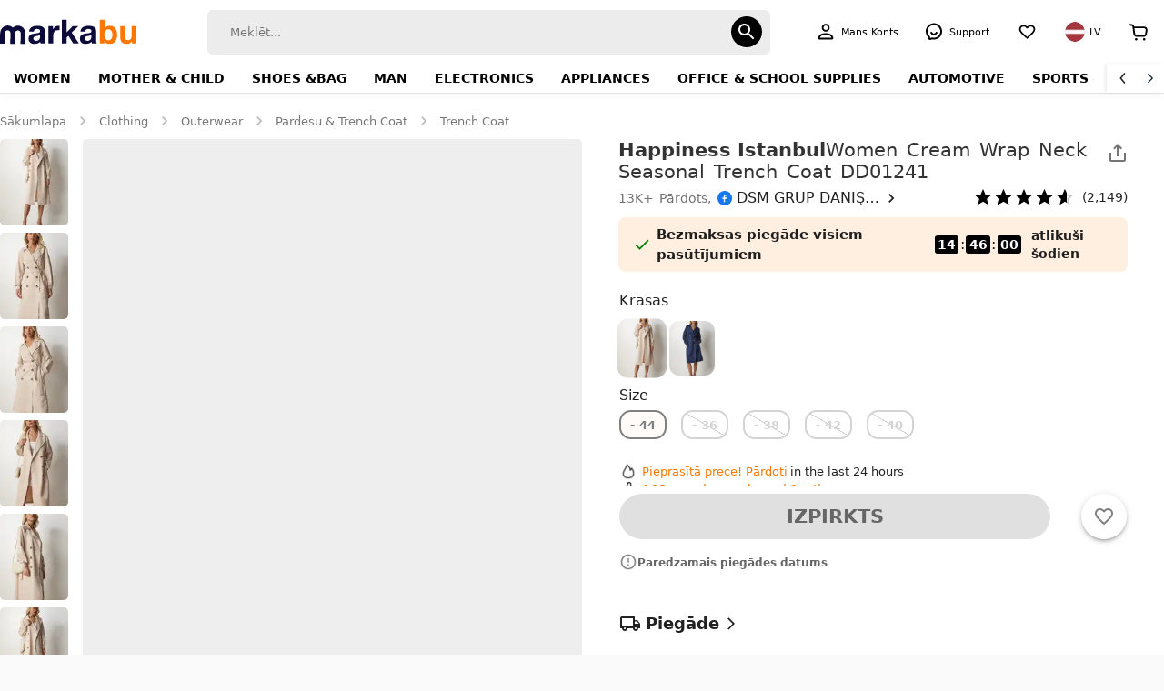

--- FILE ---
content_type: text/html; charset=utf-8
request_url: https://lv.markabu.com/women-cream-wrap-neck-seasonal-trench-coat-dd01241-14104109
body_size: 106439
content:
<!DOCTYPE html><html lang="en"><head><link rel="preload" href="/images/logo.svg" as="image" fetchpriority="high"/><meta charSet="utf-8"/><link rel="shortcut icon" href="/favicon.ico" type="image/x-icon"/><link rel="icon" type="image/vnd.microsoft.icon" href="/favicon.ico"/><link rel="apple-touch-icon" href="/favicon.ico"/><link rel="apple-touch-icon-precomposed" href="https://cdn.markabu.com/storage/uploads/07811dc6c422334ce36a09ff5cd6fe71/eccbc87e4b5ce2fe28308fd9f2a7baf3/02e74f10e0327ad868d138f2b4fdd6f0/AonHTfcfEKaAdBq5LWZqxHB28JlR2GxUZbiBMgms.png "/><link rel="apple-touch-icon-precomposed" type="image/x-icon" href="https://cdn.markabu.com/storage/uploads/07811dc6c422334ce36a09ff5cd6fe71/eccbc87e4b5ce2fe28308fd9f2a7baf3/02e74f10e0327ad868d138f2b4fdd6f0/AonHTfcfEKaAdBq5LWZqxHB28JlR2GxUZbiBMgms.png "/><meta name="viewport" content="width=device-width,initial-scale=1.0,maximum-scale=1.0,user-scalable=no,viewport-fit=cover"/><meta name="format-detection" content="telephone=no"/><meta property="fb:app_id" content="101573168800475"/><title>markabu |<!-- -->Women Cream Wrap Neck Seasonal Trench Coat DD01241</title><link rel="preload" href="https://cdn.markabu.com/800/storage/products/images/2023/8/29/1702466400/dae2dd3ef1c9bbbe55a3ce8f77b32a6c56e3316ce03c6b3238e3ab00a4da5584.jpg" as="image"/><link rel="preload" href="https://cdn.markabu.com/110/storage/products/images/2023/8/29/1702466400/dae2dd3ef1c9bbbe55a3ce8f77b32a6c56e3316ce03c6b3238e3ab00a4da5584.jpg" as="image"/><meta name="title" content="Women Cream Wrap Neck Seasonal Trench Coat DD01241"/><meta name="keywords" content=""/><meta name="description"/><meta property="og:title" content="Women Cream Wrap Neck Seasonal Trench Coat DD01241"/><meta property="og:description"/><meta property="og:type" content="product"/><meta property="og:url" content="https://lv.markabu.com/women-cream-wrap-neck-seasonal-trench-coat-dd01241-14104109"/><meta property="og:site_name" content="markabu"/><meta property="og:locale" content="lv-LV"/><meta property="product:price:amount" content="21.38"/><meta property="product:price:currency" content="LV"/><meta name="twitter:card" content="summary_large_image"/><meta name="twitter:site" content="@MarkaBu_com"/><link rel="canonical" href="https://lv.markabu.com/women-cream-wrap-neck-seasonal-trench-coat-dd01241-14104109"/><link rel="alternate" href="https://lv.markabu.com/women-cream-wrap-neck-seasonal-trench-coat-dd01241-14104109" media="only screen and (max-width: 640px)"/><link rel="alternate" href="https://www.markabu.com/women-cream-wrap-neck-seasonal-trench-coat-dd01241-14104109" hrefLang="x-default"/><link rel="alternate" href="https://www.markabu.com/women-cream-wrap-neck-seasonal-trench-coat-dd01241-14104109" hrefLang="en-US"/><link rel="alternate" href="https://www.markabu.az/kad%C4%B1n-krem-kruvaze-yaka-mevsimlik-tren%C3%A7kot-dd01241-14104109" hrefLang="az-AZ"/><link rel="alternate" href="https://ru.markabu.com/%D0%B6%D0%B5%D0%BD%D1%81%D0%BA%D0%BE%D0%B5-%D0%BF%D0%B0%D0%BB%D1%8C%D1%82%D0%BE-%D1%81-%D0%BA%D1%80%D0%B5%D0%BC%D0%BE%D0%B2%D1%8B%D0%BC-%D0%B2%D0%BE%D1%80%D0%BE%D1%82%D0%BD%D0%B8%D0%BA%D0%BE%D0%BC-%D0%BD%D0%B0-%D0%BA%D0%BD%D0%BE%D0%BF%D0%BA%D0%B0%D1%85-%D1%81%D0%B5%D0%B7%D0%BE%D0%BD%D0%BD%D0%BE%D0%B5-dd01241-14104109" hrefLang="ru-RU"/><link rel="alternate" href="https://de.markabu.com/women-cream-wrap-neck-seasonal-trench-coat-dd01241-14104109" hrefLang="de-DE"/><link rel="alternate" href="https://www.markabu.li/%D7%A7%D7%95%D7%9C%D7%A8-%D7%A7%D7%A8%D7%9E%D7%99-%D7%9C%D7%A2%D7%95%D7%A0%D7%AA-%D7%94%D7%A1%D7%AA%D7%99%D7%95-%D7%95%D7%94%D7%97%D7%95%D7%A8%D7%A3-%D7%9C%D7%A0%D7%A9%D7%99%D7%9D-dd01241-14104109" hrefLang="he-IL"/><link rel="alternate" href="https://kz.markabu.com/%D0%B6%D0%B5%D0%BD%D1%81%D0%BA%D0%BE%D0%B5-%D0%BF%D0%B0%D0%BB%D1%8C%D1%82%D0%BE-%D1%81-%D0%BA%D1%80%D0%B5%D0%BC%D0%BE%D0%B2%D1%8B%D0%BC-%D0%B2%D0%BE%D1%80%D0%BE%D1%82%D0%BD%D0%B8%D0%BA%D0%BE%D0%BC-%D0%BD%D0%B0-%D0%BA%D0%BD%D0%BE%D0%BF%D0%BA%D0%B0%D1%85-%D1%81%D0%B5%D0%B7%D0%BE%D0%BD%D0%BD%D0%BE%D0%B5-dd01241-14104109" hrefLang="kk-KZ"/><link rel="alternate" href="https://www.markabu.ae/%D8%B3%D8%AA%D8%B1%D8%A9-%D9%85%D9%88%D8%B3%D9%85%D9%8A%D8%A9-%D9%86%D8%B3%D8%A7%D8%A6%D9%8A%D8%A9-%D8%A8%D9%8A%D8%A7%D9%82%D8%A9-%D9%83%D8%B1%D9%88%D8%B2-%D9%85%D8%B6%D9%84%D8%B9%D8%A9-%D9%88-%D8%A8%D8%A3%D8%B2%D8%B1%D8%A7%D8%B1-dd01241-14104109" hrefLang="ar-AR"/><link rel="alternate" href="https://tr.markabu.com/kad%C4%B1n-krem-kruvaze-yaka-mevsimlik-tren%C3%A7kot-dd01241-14104109" hrefLang="tr-TR"/><link rel="alternate" href="https://au.markabu.com/women-cream-wrap-neck-seasonal-trench-coat-dd01241-14104109" hrefLang="en-AU"/><link rel="alternate" href="https://bh.markabu.com/%D8%B3%D8%AA%D8%B1%D8%A9-%D9%85%D9%88%D8%B3%D9%85%D9%8A%D8%A9-%D9%86%D8%B3%D8%A7%D8%A6%D9%8A%D8%A9-%D8%A8%D9%8A%D8%A7%D9%82%D8%A9-%D9%83%D8%B1%D9%88%D8%B2-%D9%85%D8%B6%D9%84%D8%B9%D8%A9-%D9%88-%D8%A8%D8%A3%D8%B2%D8%B1%D8%A7%D8%B1-dd01241-14104109" hrefLang="ar-BH"/><link rel="alternate" href="https://ca.markabu.com/women-cream-wrap-neck-seasonal-trench-coat-dd01241-14104109" hrefLang="en-CA"/><link rel="alternate" href="https://cl.markabu.com/women-cream-wrap-neck-seasonal-trench-coat-dd01241-14104109" hrefLang="es-CL"/><link rel="alternate" href="https://dk.markabu.com/women-cream-wrap-neck-seasonal-trench-coat-dd01241-14104109" hrefLang="da-DK"/><link rel="alternate" href="https://uk.markabu.com/women-cream-wrap-neck-seasonal-trench-coat-dd01241-14104109" hrefLang="en-GB"/><link rel="alternate" href="https://at.markabu.com/women-cream-wrap-neck-seasonal-trench-coat-dd01241-14104109" hrefLang="de-AT"/><link rel="alternate" href="https://be.markabu.com/women-cream-wrap-neck-seasonal-trench-coat-dd01241-14104109" hrefLang="nl-BE"/><link rel="alternate" href="https://bg.markabu.com/women-cream-wrap-neck-seasonal-trench-coat-dd01241-14104109" hrefLang="bg-BG"/><link rel="alternate" href="https://hr.markabu.com/women-cream-wrap-neck-seasonal-trench-coat-dd01241-14104109" hrefLang="hr-HR"/><link rel="alternate" href="https://ch.markabu.com/women-cream-wrap-neck-seasonal-trench-coat-dd01241-14104109" hrefLang="de-CH"/><link rel="alternate" href="https://cy.markabu.com/women-cream-wrap-neck-seasonal-trench-coat-dd01241-14104109" hrefLang="el-CY"/><link rel="alternate" href="https://se.markabu.com/women-cream-wrap-neck-seasonal-trench-coat-dd01241-14104109" hrefLang="sv-SE"/><link rel="alternate" href="https://cz.markabu.com/women-cream-wrap-neck-seasonal-trench-coat-dd01241-14104109" hrefLang="cs-CZ"/><link rel="alternate" href="https://ee.markabu.com/women-cream-wrap-neck-seasonal-trench-coat-dd01241-14104109" hrefLang="et-EE"/><link rel="alternate" href="https://es.markabu.com/women-cream-wrap-neck-seasonal-trench-coat-dd01241-14104109" hrefLang="es-ES"/><link rel="alternate" href="https://fi.markabu.com/women-cream-wrap-neck-seasonal-trench-coat-dd01241-14104109" hrefLang="fi-FI"/><link rel="alternate" href="https://za.markabu.com/women-cream-wrap-neck-seasonal-trench-coat-dd01241-14104109" hrefLang="af-ZA"/><link rel="alternate" href="https://fr.markabu.com/women-cream-wrap-neck-seasonal-trench-coat-dd01241-14104109" hrefLang="fr-FR"/><link rel="alternate" href="https://sk.markabu.com/women-cream-wrap-neck-seasonal-trench-coat-dd01241-14104109" hrefLang="sk-SK"/><link rel="alternate" href="https://sa.markabu.com/%D8%B3%D8%AA%D8%B1%D8%A9-%D9%85%D9%88%D8%B3%D9%85%D9%8A%D8%A9-%D9%86%D8%B3%D8%A7%D8%A6%D9%8A%D8%A9-%D8%A8%D9%8A%D8%A7%D9%82%D8%A9-%D9%83%D8%B1%D9%88%D8%B2-%D9%85%D8%B6%D9%84%D8%B9%D8%A9-%D9%88-%D8%A8%D8%A3%D8%B2%D8%B1%D8%A7%D8%B1-dd01241-14104109" hrefLang="ar-SA"/><link rel="alternate" href="https://gr.markabu.com/women-cream-wrap-neck-seasonal-trench-coat-dd01241-14104109" hrefLang="el-GR"/><link rel="alternate" href="https://hu.markabu.com/women-cream-wrap-neck-seasonal-trench-coat-dd01241-14104109" hrefLang="hu-HU"/><link rel="alternate" href="https://ro.markabu.com/women-cream-wrap-neck-seasonal-trench-coat-dd01241-14104109" hrefLang="ro-RO"/><link rel="alternate" href="https://it.markabu.com/women-cream-wrap-neck-seasonal-trench-coat-dd01241-14104109" hrefLang="it-IT"/><link rel="alternate" href="https://kw.markabu.com/%D8%B3%D8%AA%D8%B1%D8%A9-%D9%85%D9%88%D8%B3%D9%85%D9%8A%D8%A9-%D9%86%D8%B3%D8%A7%D8%A6%D9%8A%D8%A9-%D8%A8%D9%8A%D8%A7%D9%82%D8%A9-%D9%83%D8%B1%D9%88%D8%B2-%D9%85%D8%B6%D9%84%D8%B9%D8%A9-%D9%88-%D8%A8%D8%A3%D8%B2%D8%B1%D8%A7%D8%B1-dd01241-14104109" hrefLang="ar-KW"/><link rel="alternate" href="https://qa.markabu.com/%D8%B3%D8%AA%D8%B1%D8%A9-%D9%85%D9%88%D8%B3%D9%85%D9%8A%D8%A9-%D9%86%D8%B3%D8%A7%D8%A6%D9%8A%D8%A9-%D8%A8%D9%8A%D8%A7%D9%82%D8%A9-%D9%83%D8%B1%D9%88%D8%B2-%D9%85%D8%B6%D9%84%D8%B9%D8%A9-%D9%88-%D8%A8%D8%A3%D8%B2%D8%B1%D8%A7%D8%B1-dd01241-14104109" hrefLang="ar-QA"/><link rel="alternate" href="https://jp.markabu.com/women-cream-wrap-neck-seasonal-trench-coat-dd01241-14104109" hrefLang="ja-JP"/><link rel="alternate" href="https://pt.markabu.com/women-cream-wrap-neck-seasonal-trench-coat-dd01241-14104109" hrefLang="pt-PT"/><link rel="alternate" href="https://jo.markabu.com/%D8%B3%D8%AA%D8%B1%D8%A9-%D9%85%D9%88%D8%B3%D9%85%D9%8A%D8%A9-%D9%86%D8%B3%D8%A7%D8%A6%D9%8A%D8%A9-%D8%A8%D9%8A%D8%A7%D9%82%D8%A9-%D9%83%D8%B1%D9%88%D8%B2-%D9%85%D8%B6%D9%84%D8%B9%D8%A9-%D9%88-%D8%A8%D8%A3%D8%B2%D8%B1%D8%A7%D8%B1-dd01241-14104109" hrefLang="ar-JO"/><link rel="alternate" href="https://pl.markabu.com/women-cream-wrap-neck-seasonal-trench-coat-dd01241-14104109" hrefLang="pl-PL"/><link rel="alternate" href="https://ie.markabu.com/women-cream-wrap-neck-seasonal-trench-coat-dd01241-14104109" hrefLang="ga-IE"/><link rel="alternate" href="https://ph.markabu.com/women-cream-wrap-neck-seasonal-trench-coat-dd01241-14104109" hrefLang="en-PH"/><link rel="alternate" href="https://om.markabu.com/%D8%B3%D8%AA%D8%B1%D8%A9-%D9%85%D9%88%D8%B3%D9%85%D9%8A%D8%A9-%D9%86%D8%B3%D8%A7%D8%A6%D9%8A%D8%A9-%D8%A8%D9%8A%D8%A7%D9%82%D8%A9-%D9%83%D8%B1%D9%88%D8%B2-%D9%85%D8%B6%D9%84%D8%B9%D8%A9-%D9%88-%D8%A8%D8%A3%D8%B2%D8%B1%D8%A7%D8%B1-dd01241-14104109" hrefLang="ar-OM"/><link rel="alternate" href="https://lt.markabu.com/women-cream-wrap-neck-seasonal-trench-coat-dd01241-14104109" hrefLang="lt-LT"/><link rel="alternate" href="https://lu.markabu.com/women-cream-wrap-neck-seasonal-trench-coat-dd01241-14104109" hrefLang="fr-LU"/><link rel="alternate" href="https://no.markabu.com/women-cream-wrap-neck-seasonal-trench-coat-dd01241-14104109" hrefLang="no-NO"/><link rel="alternate" href="https://my.markabu.com/women-cream-wrap-neck-seasonal-trench-coat-dd01241-14104109" hrefLang="ms-MY"/><link rel="alternate" href="https://nz.markabu.com/women-cream-wrap-neck-seasonal-trench-coat-dd01241-14104109" hrefLang="en-NZ"/><link rel="alternate" href="https://mt.markabu.com/women-cream-wrap-neck-seasonal-trench-coat-dd01241-14104109" hrefLang="mt-MT"/><link rel="alternate" href="https://mx.markabu.com/women-cream-wrap-neck-seasonal-trench-coat-dd01241-14104109" hrefLang="es-MX"/><link rel="alternate" href="https://nl.markabu.com/women-cream-wrap-neck-seasonal-trench-coat-dd01241-14104109" hrefLang="nl-NL"/><link rel="alternate" href="https://kr.markabu.com/women-cream-wrap-neck-seasonal-trench-coat-dd01241-14104109" hrefLang="ko-KR"/><link rel="alternate" href="https://br.markabu.com/women-cream-wrap-neck-seasonal-trench-coat-dd01241-14104109" hrefLang="pt-BR"/><link rel="alternate" href="https://by.markabu.com/%D0%B6%D0%B5%D0%BD%D1%81%D0%BA%D0%BE%D0%B5-%D0%BF%D0%B0%D0%BB%D1%8C%D1%82%D0%BE-%D1%81-%D0%BA%D1%80%D0%B5%D0%BC%D0%BE%D0%B2%D1%8B%D0%BC-%D0%B2%D0%BE%D1%80%D0%BE%D1%82%D0%BD%D0%B8%D0%BA%D0%BE%D0%BC-%D0%BD%D0%B0-%D0%BA%D0%BD%D0%BE%D0%BF%D0%BA%D0%B0%D1%85-%D1%81%D0%B5%D0%B7%D0%BE%D0%BD%D0%BD%D0%BE%D0%B5-dd01241-14104109" hrefLang="be-BY"/><link rel="alternate" href="https://sl.markabu.com/women-cream-wrap-neck-seasonal-trench-coat-dd01241-14104109" hrefLang="sl-SI"/><link rel="alternate" href="/kad%C4%B1n-krem-kruvaze-yaka-mevsimlik-tren%C3%A7kot-dd01241-14104109" hrefLang="az-SED"/><meta name="next-head-count" content="84"/><meta name="emotion-insertion-point" content=""/><style data-emotion="mui-global 0"></style><style data-emotion="mui-global zdkjiv">html{-webkit-font-smoothing:antialiased;-moz-osx-font-smoothing:grayscale;box-sizing:border-box;-webkit-text-size-adjust:100%;}*,*::before,*::after{box-sizing:inherit;}strong,b{font-weight:700;}body{margin:0;color:rgba(0, 0, 0, 0.87);font-family:Source Sans Pro;font-weight:400;font-size:1rem;line-height:1.5;background-color:#fafafa;}@media print{body{background-color:#fff;}}body::backdrop{background-color:#fafafa;}body{overflow-x:hidden;}.MuiContainer-root{padding:0!important;}@media (max-width: 1200px){.MuiContainer-root{padding:0 20px!important;}}</style><style data-emotion="mui rbqpoj 4nv2l6 oj80j2 jvd2ob zw6h0k 1wac34e uo4su8 18zlnho sd529c vubbuv 1p8yvia 5mfvzw igg4mz 1h0rp2e 1rzb3uu 1m11jvc 9sxpmm 1qmsq5p 169n2xt 1awlm1v 1e9rxot 79elbk pcje8b 1mblhyg sgter1 166ty0e 1wsmdh0 sagccf xcbt7z bhfx82 1lxx9dm 12aw9rk 1x1bjqp nhb8h9 3mf706 31fykh pu9kk3 1s50f5r vli43w 1chpm7x mhuoaa h8l9h1 ea3car b8rp6r mluhs2 1780egp 1d3bbye 1j0ioc2 10uzw3c 1yxmbwk w2uy8n 1c2ddjn 479qr2 12wwlbd geek62 2vne9g ccezfb 1c7cxo2 1k33q06 192qrng 13bzl8j 13m1if9 1cw4hi4 1xh6k8t 1ulgdza 15j76c0 158s7cq 9ep22f 1bx92dh zllcdm dr67fp 1k6yql2 p9b48x jo4e72 4fwl7d 1pjpljw 1wxaqej mk6gaf 1q7njkh 8rnkcc 1h6fd1p 7mykds 1wkh5xn z0jqg5 1amq1jl 1yx003s 203av5 ci1aj9 hucsee 80ud0v 1sxyx3o 3fyv7l 1qm5zlg 1huvlf wuf9dv 13c8dte dwpknh xsddz4 sor6pw 160um05 1a99xk1 q8486i 1gp1bcu 1i27re1 1hzpaab 1qxsa7f hi9nk1 13z581c 16i9cb8 8atqhb 13j9mn9 1kdfnvg gmuwbf">.mui-rbqpoj{display:-webkit-box;display:-webkit-flex;display:-ms-flexbox;display:flex;-webkit-box-pack:start;-ms-flex-pack:start;-webkit-justify-content:flex-start;justify-content:flex-start;-webkit-align-items:flex-start;-webkit-box-align:flex-start;-ms-flex-align:flex-start;align-items:flex-start;height:100%;}.mui-4nv2l6{width:100%;height:100%;display:-webkit-box;display:-webkit-flex;display:-ms-flexbox;display:flex;-webkit-flex-direction:column;-ms-flex-direction:column;flex-direction:column;background-color:#fff;}.mui-oj80j2{background-color:#fff;-webkit-box-pack:justify;-webkit-justify-content:space-between;justify-content:space-between;border-bottom:.5px solid #e5e5e5;box-shadow:0 2px 12px 0 rgba(0,0,0,.04);}.mui-jvd2ob{background-color:#fff;color:#000;}.mui-zw6h0k{width:100%;margin-left:auto;box-sizing:border-box;margin-right:auto;display:block;padding-left:10px;padding-right:10px;max-width:1350px!important;padding:0!important;min-width:1250px;}@media (min-width:600px){.mui-zw6h0k{padding-left:15px;padding-right:15px;}}@media (min-width:1200px){.mui-zw6h0k{max-width:1200px;}}.mui-1wac34e{box-sizing:border-box;display:-webkit-box;display:-webkit-flex;display:-ms-flexbox;display:flex;-webkit-box-flex-wrap:wrap;-webkit-flex-wrap:wrap;-ms-flex-wrap:wrap;flex-wrap:wrap;width:100%;-webkit-flex-direction:row;-ms-flex-direction:row;flex-direction:row;display:-webkit-box;display:-webkit-flex;display:-ms-flexbox;display:flex;-webkit-align-items:center;-webkit-box-align:center;-ms-flex-align:center;align-items:center;-webkit-box-pack:justify;-webkit-justify-content:space-between;justify-content:space-between;}@media (min-width:0px){.mui-1wac34e{min-height:70px;padding-left:20px;padding-right:20px;}}@media (min-width:600px){.mui-1wac34e{padding-left:35px;padding-right:35px;}}@media (min-width:900px){.mui-1wac34e{padding-left:20px;padding-right:20px;}}@media (min-width:1200px){.mui-1wac34e{padding-left:0px;padding-right:0px;}}.mui-uo4su8{max-height:70px;overflow:hidden;margin-top:-10px;cursor:pointer;}.mui-18zlnho{box-sizing:border-box;margin:0;-webkit-flex-direction:row;-ms-flex-direction:row;flex-direction:row;width:100%;-webkit-flex:0.9;-ms-flex:0.9;flex:0.9;}@media (min-width:0px){.mui-18zlnho{padding-left:0px;}}@media (min-width:600px){.mui-18zlnho{padding-left:0px;}}@media (min-width:900px){.mui-18zlnho{padding-left:35px;}}.mui-sd529c{display:-webkit-inline-box;display:-webkit-inline-flex;display:-ms-inline-flexbox;display:inline-flex;-webkit-align-items:center;-webkit-box-align:center;-ms-flex-align:center;align-items:center;-webkit-box-pack:center;-ms-flex-pack:center;-webkit-justify-content:center;justify-content:center;position:relative;box-sizing:border-box;-webkit-tap-highlight-color:transparent;background-color:transparent;outline:0;border:0;margin:0;border-radius:0;padding:0;cursor:pointer;-webkit-user-select:none;-moz-user-select:none;-ms-user-select:none;user-select:none;vertical-align:middle;-moz-appearance:none;-webkit-appearance:none;-webkit-text-decoration:none;text-decoration:none;color:inherit;text-align:center;-webkit-flex:0 0 auto;-ms-flex:0 0 auto;flex:0 0 auto;font-size:1.5rem;padding:8px;border-radius:50%;overflow:visible;color:rgba(0, 0, 0, 0.54);-webkit-transition:background-color 150ms cubic-bezier(0.4, 0, 0.2, 1) 0ms;transition:background-color 150ms cubic-bezier(0.4, 0, 0.2, 1) 0ms;color:#ff7700;padding:5px;font-size:1.125rem;}.mui-sd529c::-moz-focus-inner{border-style:none;}.mui-sd529c.Mui-disabled{pointer-events:none;cursor:default;}@media print{.mui-sd529c{-webkit-print-color-adjust:exact;color-adjust:exact;}}.mui-sd529c:hover{background-color:rgba(0, 0, 0, 0.04);}@media (hover: none){.mui-sd529c:hover{background-color:transparent;}}.mui-sd529c:hover{background-color:rgba(255, 119, 0, 0.04);}@media (hover: none){.mui-sd529c:hover{background-color:transparent;}}.mui-sd529c.Mui-disabled{background-color:transparent;color:rgba(0, 0, 0, 0.26);}.mui-vubbuv{-webkit-user-select:none;-moz-user-select:none;-ms-user-select:none;user-select:none;width:1em;height:1em;display:inline-block;fill:currentColor;-webkit-flex-shrink:0;-ms-flex-negative:0;flex-shrink:0;-webkit-transition:fill 200ms cubic-bezier(0.4, 0, 0.2, 1) 0ms;transition:fill 200ms cubic-bezier(0.4, 0, 0.2, 1) 0ms;font-size:1.5rem;}.mui-1p8yvia{box-sizing:border-box;display:-webkit-box;display:-webkit-flex;display:-ms-flexbox;display:flex;-webkit-box-flex-wrap:wrap;-webkit-flex-wrap:wrap;-ms-flex-wrap:wrap;flex-wrap:wrap;width:100%;margin:0;-webkit-flex-direction:row;-ms-flex-direction:row;flex-direction:row;-webkit-box-pack:end;-ms-flex-pack:end;-webkit-justify-content:flex-end;justify-content:flex-end;width:-webkit-max-content;width:-moz-max-content;width:max-content;}.mui-5mfvzw{box-sizing:border-box;margin:0;-webkit-flex-direction:row;-ms-flex-direction:row;flex-direction:row;margin-left:7.5px;margin-right:7.5px;}.mui-igg4mz{padding:.5rem .4rem;-webkit-transition:all 300ms ease-in-out;transition:all 300ms ease-in-out;border-radius:20px;min-width:40px;min-height:40px;display:-webkit-box;display:-webkit-flex;display:-ms-flexbox;display:flex;-webkit-box-pack:center;-ms-flex-pack:center;-webkit-justify-content:center;justify-content:center;-webkit-align-items:center;-webkit-box-align:center;-ms-flex-align:center;align-items:center;background-color:initial;}.mui-1h0rp2e{box-sizing:border-box;display:-webkit-box;display:-webkit-flex;display:-ms-flexbox;display:flex;-webkit-box-flex-wrap:wrap;-webkit-flex-wrap:wrap;-ms-flex-wrap:wrap;flex-wrap:wrap;width:100%;-webkit-flex-direction:row;-ms-flex-direction:row;flex-direction:row;-webkit-align-items:center;-webkit-box-align:center;-ms-flex-align:center;align-items:center;max-width:-webkit-max-content;max-width:-moz-max-content;max-width:max-content;font-size:0.8rem;cursor:pointer;}.mui-1rzb3uu{position:relative;display:-webkit-inline-box;display:-webkit-inline-flex;display:-ms-inline-flexbox;display:inline-flex;vertical-align:middle;-webkit-flex-shrink:0;-ms-flex-negative:0;flex-shrink:0;}.mui-1m11jvc{display:-webkit-box;display:-webkit-flex;display:-ms-flexbox;display:flex;-webkit-flex-direction:row;-ms-flex-direction:row;flex-direction:row;-webkit-box-flex-wrap:wrap;-webkit-flex-wrap:wrap;-ms-flex-wrap:wrap;flex-wrap:wrap;-webkit-box-pack:center;-ms-flex-pack:center;-webkit-justify-content:center;justify-content:center;-webkit-align-content:center;-ms-flex-line-pack:center;align-content:center;-webkit-align-items:center;-webkit-box-align:center;-ms-flex-align:center;align-items:center;position:absolute;box-sizing:border-box;font-family:Source Sans Pro;font-weight:500;font-size:0.75rem;min-width:20px;line-height:1;padding:0 6px;height:20px;border-radius:10px;z-index:1;-webkit-transition:-webkit-transform 225ms cubic-bezier(0.4, 0, 0.2, 1) 0ms;transition:transform 225ms cubic-bezier(0.4, 0, 0.2, 1) 0ms;background-color:#ff7700;color:white;top:0;right:0;-webkit-transform:scale(1) translate(50%, -50%);-moz-transform:scale(1) translate(50%, -50%);-ms-transform:scale(1) translate(50%, -50%);transform:scale(1) translate(50%, -50%);transform-origin:100% 0%;-webkit-transition:-webkit-transform 195ms cubic-bezier(0.4, 0, 0.2, 1) 0ms;transition:transform 195ms cubic-bezier(0.4, 0, 0.2, 1) 0ms;}.mui-1m11jvc.MuiBadge-invisible{-webkit-transform:scale(0) translate(50%, -50%);-moz-transform:scale(0) translate(50%, -50%);-ms-transform:scale(0) translate(50%, -50%);transform:scale(0) translate(50%, -50%);}.mui-9sxpmm{margin:0;font-family:Source Sans Pro;font-weight:400;font-size:0.75rem;line-height:1.66;color:#000;margin-left:5px;text-transform:capitalize;font-size:11px;font-weight:500;margin-top:2px;}.mui-1qmsq5p{position:relative;width:100%;height:0%;opacity:1;-webkit-transition:height .1s,opacity .2s;transition:height .1s,opacity .2s;}.mui-169n2xt{-webkit-user-select:none;-moz-user-select:none;-ms-user-select:none;user-select:none;width:1em;height:1em;display:inline-block;fill:currentColor;-webkit-flex-shrink:0;-ms-flex-negative:0;flex-shrink:0;-webkit-transition:fill 200ms cubic-bezier(0.4, 0, 0.2, 1) 0ms;transition:fill 200ms cubic-bezier(0.4, 0, 0.2, 1) 0ms;font-size:1.5rem;font-size:1.3rem;}.mui-1awlm1v{position:relative;max-width:-webkit-max-content;max-width:-moz-max-content;max-width:max-content;}.mui-1e9rxot{position:relative;top:0;left:0;width:22px;height:22px;border-radius:50%;overflow:hidden;}.mui-79elbk{position:relative;}.mui-pcje8b{box-sizing:border-box;margin:0;-webkit-flex-direction:row;-ms-flex-direction:row;flex-direction:row;max-width:1350px;margin-left:auto;margin-right:auto;}.mui-1mblhyg{box-sizing:border-box;display:-webkit-box;display:-webkit-flex;display:-ms-flexbox;display:flex;-webkit-box-flex-wrap:wrap;-webkit-flex-wrap:wrap;-ms-flex-wrap:wrap;flex-wrap:wrap;width:100%;-webkit-flex-direction:row;-ms-flex-direction:row;flex-direction:row;-webkit-box-pack:space-around;-ms-flex-pack:space-around;-webkit-justify-content:space-around;justify-content:space-around;}.mui-sgter1{width:100%;display:-webkit-box;display:-webkit-flex;display:-ms-flexbox;display:flex;-webkit-box-pack:justify;-webkit-justify-content:space-between;justify-content:space-between;-webkit-align-items:center;-webkit-box-align:center;-ms-flex-align:center;align-items:center;}.mui-166ty0e{width:94%;display:-webkit-box;display:-webkit-flex;display:-ms-flexbox;display:flex;-webkit-box-pack:start;-ms-flex-pack:start;-webkit-justify-content:flex-start;justify-content:flex-start;-webkit-align-items:center;-webkit-box-align:center;-ms-flex-align:center;align-items:center;overflow-y:hidden;overflow-x:auto;}.mui-1wsmdh0{padding-top:5px;padding-bottom:5px;padding-left:15px;padding-right:15px;background-color:initial;border-radius:20px;-webkit-transition:all 200ms ease-in-out;transition:all 200ms ease-in-out;color:#000;position:relative;min-width:-webkit-max-content;min-width:-moz-max-content;min-width:max-content;text-align:center;width:-webkit-fit-content!important;width:-moz-fit-content!important;width:fit-content!important;touch-action:none;}.mui-1wsmdh0:hover{cursor:pointer;}.mui-1wsmdh0::after{content:"";position:absolute;bottom:3px;left:0px;z-index:99;width:100%;height:2px;border-radius:.5rem;background-color:#fff;}.mui-sagccf{margin:0;font-family:Source Sans Pro;font-weight:400;font-size:1rem;line-height:1.5;text-transform:uppercase;font-weight:600;font-size:14px;width:-webkit-fit-content!important;width:-moz-fit-content!important;width:fit-content!important;}.mui-xcbt7z{margin-left:.2rem;padding-left:.2rem;display:-webkit-box;display:-webkit-flex;display:-ms-flexbox;display:flex;-webkit-box-pack:end;-ms-flex-pack:end;-webkit-justify-content:flex-end;justify-content:flex-end;-webkit-align-items:center;-webkit-box-align:center;-ms-flex-align:center;align-items:center;box-shadow:rgba(0, 0, 0, 0.08) -2px 0px 3px 0px;}.mui-bhfx82{display:-webkit-inline-box;display:-webkit-inline-flex;display:-ms-inline-flexbox;display:inline-flex;-webkit-align-items:center;-webkit-box-align:center;-ms-flex-align:center;align-items:center;-webkit-box-pack:center;-ms-flex-pack:center;-webkit-justify-content:center;justify-content:center;position:relative;box-sizing:border-box;-webkit-tap-highlight-color:transparent;background-color:transparent;outline:0;border:0;margin:0;border-radius:0;padding:0;cursor:pointer;-webkit-user-select:none;-moz-user-select:none;-ms-user-select:none;user-select:none;vertical-align:middle;-moz-appearance:none;-webkit-appearance:none;-webkit-text-decoration:none;text-decoration:none;color:inherit;font-family:Source Sans Pro;font-weight:500;font-size:0.875rem;line-height:1.75;text-transform:uppercase;min-width:64px;padding:6px 8px;border-radius:4px;-webkit-transition:background-color 250ms cubic-bezier(0.4, 0, 0.2, 1) 0ms,box-shadow 250ms cubic-bezier(0.4, 0, 0.2, 1) 0ms,border-color 250ms cubic-bezier(0.4, 0, 0.2, 1) 0ms,color 250ms cubic-bezier(0.4, 0, 0.2, 1) 0ms;transition:background-color 250ms cubic-bezier(0.4, 0, 0.2, 1) 0ms,box-shadow 250ms cubic-bezier(0.4, 0, 0.2, 1) 0ms,border-color 250ms cubic-bezier(0.4, 0, 0.2, 1) 0ms,color 250ms cubic-bezier(0.4, 0, 0.2, 1) 0ms;color:#041f2e;text-transform:lowercase;min-width:.8rem;height:2rem;}.mui-bhfx82::-moz-focus-inner{border-style:none;}.mui-bhfx82.Mui-disabled{pointer-events:none;cursor:default;}@media print{.mui-bhfx82{-webkit-print-color-adjust:exact;color-adjust:exact;}}.mui-bhfx82:hover{-webkit-text-decoration:none;text-decoration:none;background-color:rgba(4, 31, 46, 0.04);}@media (hover: none){.mui-bhfx82:hover{background-color:transparent;}}.mui-bhfx82.Mui-disabled{color:rgba(0, 0, 0, 0.26);}.mui-1lxx9dm{width:100%;margin-left:auto;box-sizing:border-box;margin-right:auto;display:block;padding-left:10px;padding-right:10px;padding-left:40px;padding-right:40px;max-width:1350px!important;margin-left:auto;margin-right:auto;min-width:1250px;}@media (min-width:600px){.mui-1lxx9dm{padding-left:15px;padding-right:15px;}}@media (min-width:1200px){.mui-1lxx9dm{max-width:1200px;}}.mui-12aw9rk{padding-top:20px;padding-bottom:20px;}.mui-1x1bjqp{margin:0;font-family:Source Sans Pro;font-weight:400;font-size:1rem;line-height:1.5;color:#343434;font-size:0.8rem;text-transform:capitalize;color:#777;}.mui-nhb8h9{display:-webkit-box;display:-webkit-flex;display:-ms-flexbox;display:flex;-webkit-box-flex-wrap:wrap;-webkit-flex-wrap:wrap;-ms-flex-wrap:wrap;flex-wrap:wrap;-webkit-align-items:center;-webkit-box-align:center;-ms-flex-align:center;align-items:center;padding:0;margin:0;list-style:none;}.mui-3mf706{display:-webkit-box;display:-webkit-flex;display:-ms-flexbox;display:flex;-webkit-user-select:none;-moz-user-select:none;-ms-user-select:none;user-select:none;margin-left:8px;margin-right:8px;}.mui-31fykh{-webkit-user-select:none;-moz-user-select:none;-ms-user-select:none;user-select:none;width:1em;height:1em;display:inline-block;fill:currentColor;-webkit-flex-shrink:0;-ms-flex-negative:0;flex-shrink:0;-webkit-transition:fill 200ms cubic-bezier(0.4, 0, 0.2, 1) 0ms;transition:fill 200ms cubic-bezier(0.4, 0, 0.2, 1) 0ms;font-size:1.25rem;color:rgba(0, 0, 0, 0.26);}.mui-pu9kk3{box-sizing:border-box;display:-webkit-box;display:-webkit-flex;display:-ms-flexbox;display:flex;-webkit-box-flex-wrap:wrap;-webkit-flex-wrap:wrap;-ms-flex-wrap:wrap;flex-wrap:wrap;width:100%;-webkit-flex-direction:row;-ms-flex-direction:row;flex-direction:row;position:relative;margin-top:10px;margin-bottom:10px;}.mui-1s50f5r{box-sizing:border-box;margin:0;-webkit-flex-direction:row;-ms-flex-direction:row;flex-direction:row;-webkit-flex-basis:50%;-ms-flex-preferred-size:50%;flex-basis:50%;-webkit-box-flex:0;-webkit-flex-grow:0;-ms-flex-positive:0;flex-grow:0;max-width:50%;}@media (min-width:600px){.mui-1s50f5r{-webkit-flex-basis:50%;-ms-flex-preferred-size:50%;flex-basis:50%;-webkit-box-flex:0;-webkit-flex-grow:0;-ms-flex-positive:0;flex-grow:0;max-width:50%;}}@media (min-width:900px){.mui-1s50f5r{-webkit-flex-basis:50%;-ms-flex-preferred-size:50%;flex-basis:50%;-webkit-box-flex:0;-webkit-flex-grow:0;-ms-flex-positive:0;flex-grow:0;max-width:50%;}}@media (min-width:1200px){.mui-1s50f5r{-webkit-flex-basis:50%;-ms-flex-preferred-size:50%;flex-basis:50%;-webkit-box-flex:0;-webkit-flex-grow:0;-ms-flex-positive:0;flex-grow:0;max-width:50%;}}@media (min-width:1536px){.mui-1s50f5r{-webkit-flex-basis:50%;-ms-flex-preferred-size:50%;flex-basis:50%;-webkit-box-flex:0;-webkit-flex-grow:0;-ms-flex-positive:0;flex-grow:0;max-width:50%;}}.mui-vli43w{box-sizing:border-box;display:-webkit-box;display:-webkit-flex;display:-ms-flexbox;display:flex;-webkit-box-flex-wrap:wrap;-webkit-flex-wrap:wrap;-ms-flex-wrap:wrap;flex-wrap:wrap;width:100%;-webkit-flex-direction:row;-ms-flex-direction:row;flex-direction:row;-webkit-box-pack:justify;-webkit-justify-content:space-between;justify-content:space-between;-webkit-align-items:flex-start;-webkit-box-align:flex-start;-ms-flex-align:flex-start;align-items:flex-start;}.mui-1chpm7x{box-sizing:border-box;margin:0;-webkit-flex-direction:row;-ms-flex-direction:row;flex-direction:row;-webkit-flex-basis:12.5%;-ms-flex-preferred-size:12.5%;flex-basis:12.5%;-webkit-box-flex:0;-webkit-flex-grow:0;-ms-flex-positive:0;flex-grow:0;max-width:12.5%;}@media (min-width:600px){.mui-1chpm7x{-webkit-flex-basis:12.5%;-ms-flex-preferred-size:12.5%;flex-basis:12.5%;-webkit-box-flex:0;-webkit-flex-grow:0;-ms-flex-positive:0;flex-grow:0;max-width:12.5%;}}@media (min-width:900px){.mui-1chpm7x{-webkit-flex-basis:12.5%;-ms-flex-preferred-size:12.5%;flex-basis:12.5%;-webkit-box-flex:0;-webkit-flex-grow:0;-ms-flex-positive:0;flex-grow:0;max-width:12.5%;}}@media (min-width:1200px){.mui-1chpm7x{-webkit-flex-basis:12.5%;-ms-flex-preferred-size:12.5%;flex-basis:12.5%;-webkit-box-flex:0;-webkit-flex-grow:0;-ms-flex-positive:0;flex-grow:0;max-width:12.5%;}}@media (min-width:1536px){.mui-1chpm7x{-webkit-flex-basis:12.5%;-ms-flex-preferred-size:12.5%;flex-basis:12.5%;-webkit-box-flex:0;-webkit-flex-grow:0;-ms-flex-positive:0;flex-grow:0;max-width:12.5%;}}.mui-mhuoaa{max-height:750px;padding-right:.3rem;overflow-y:auto;}.mui-h8l9h1{position:relative;min-height:95px;max-height:95px;width:100%;margin-bottom:.5rem;border-radius:.3rem;overflow:hidden;cursor:pointer;}.mui-ea3car{box-sizing:border-box;margin:0;-webkit-flex-direction:row;-ms-flex-direction:row;flex-direction:row;-webkit-flex-basis:85.833333%;-ms-flex-preferred-size:85.833333%;flex-basis:85.833333%;-webkit-box-flex:0;-webkit-flex-grow:0;-ms-flex-positive:0;flex-grow:0;max-width:85.833333%;}@media (min-width:600px){.mui-ea3car{-webkit-flex-basis:85.833333%;-ms-flex-preferred-size:85.833333%;flex-basis:85.833333%;-webkit-box-flex:0;-webkit-flex-grow:0;-ms-flex-positive:0;flex-grow:0;max-width:85.833333%;}}@media (min-width:900px){.mui-ea3car{-webkit-flex-basis:85.833333%;-ms-flex-preferred-size:85.833333%;flex-basis:85.833333%;-webkit-box-flex:0;-webkit-flex-grow:0;-ms-flex-positive:0;flex-grow:0;max-width:85.833333%;}}@media (min-width:1200px){.mui-ea3car{-webkit-flex-basis:85.833333%;-ms-flex-preferred-size:85.833333%;flex-basis:85.833333%;-webkit-box-flex:0;-webkit-flex-grow:0;-ms-flex-positive:0;flex-grow:0;max-width:85.833333%;}}@media (min-width:1536px){.mui-ea3car{-webkit-flex-basis:85.833333%;-ms-flex-preferred-size:85.833333%;flex-basis:85.833333%;-webkit-box-flex:0;-webkit-flex-grow:0;-ms-flex-positive:0;flex-grow:0;max-width:85.833333%;}}.mui-b8rp6r{border-radius:.3rem;overflow:hidden;cursor:-webkit-zoom-in;cursor:zoom-in;position:relative;}.mui-mluhs2{position:relative;width:100%;height:750px;overflow:hidden;}.mui-1780egp{box-sizing:border-box;display:-webkit-box;display:-webkit-flex;display:-ms-flexbox;display:flex;-webkit-box-flex-wrap:wrap;-webkit-flex-wrap:wrap;-ms-flex-wrap:wrap;flex-wrap:wrap;width:100%;-webkit-flex-direction:row;-ms-flex-direction:row;flex-direction:row;margin-top:20px;}.mui-1d3bbye{box-sizing:border-box;display:-webkit-box;display:-webkit-flex;display:-ms-flexbox;display:flex;-webkit-box-flex-wrap:wrap;-webkit-flex-wrap:wrap;-ms-flex-wrap:wrap;flex-wrap:wrap;width:100%;-webkit-flex-direction:row;-ms-flex-direction:row;flex-direction:row;}.mui-1j0ioc2{box-sizing:border-box;margin:0;-webkit-flex-direction:row;-ms-flex-direction:row;flex-direction:row;-webkit-flex-basis:50%;-ms-flex-preferred-size:50%;flex-basis:50%;-webkit-box-flex:0;-webkit-flex-grow:0;-ms-flex-positive:0;flex-grow:0;max-width:50%;padding-left:20px;padding-right:20px;}@media (min-width:600px){.mui-1j0ioc2{-webkit-flex-basis:50%;-ms-flex-preferred-size:50%;flex-basis:50%;-webkit-box-flex:0;-webkit-flex-grow:0;-ms-flex-positive:0;flex-grow:0;max-width:50%;}}@media (min-width:900px){.mui-1j0ioc2{-webkit-flex-basis:50%;-ms-flex-preferred-size:50%;flex-basis:50%;-webkit-box-flex:0;-webkit-flex-grow:0;-ms-flex-positive:0;flex-grow:0;max-width:50%;}}@media (min-width:1200px){.mui-1j0ioc2{-webkit-flex-basis:50%;-ms-flex-preferred-size:50%;flex-basis:50%;-webkit-box-flex:0;-webkit-flex-grow:0;-ms-flex-positive:0;flex-grow:0;max-width:50%;}}@media (min-width:1536px){.mui-1j0ioc2{-webkit-flex-basis:50%;-ms-flex-preferred-size:50%;flex-basis:50%;-webkit-box-flex:0;-webkit-flex-grow:0;-ms-flex-positive:0;flex-grow:0;max-width:50%;}}.mui-10uzw3c{box-sizing:border-box;display:-webkit-box;display:-webkit-flex;display:-ms-flexbox;display:flex;-webkit-box-flex-wrap:wrap;-webkit-flex-wrap:wrap;-ms-flex-wrap:wrap;flex-wrap:wrap;width:100%;-webkit-flex-direction:row;-ms-flex-direction:row;flex-direction:row;padding-left:20px;padding-right:20px;padding-bottom:20px;background-color:#fff;border-radius:4px;max-width:100%;}.mui-1yxmbwk{display:-webkit-inline-box;display:-webkit-inline-flex;display:-ms-inline-flexbox;display:inline-flex;-webkit-align-items:center;-webkit-box-align:center;-ms-flex-align:center;align-items:center;-webkit-box-pack:center;-ms-flex-pack:center;-webkit-justify-content:center;justify-content:center;position:relative;box-sizing:border-box;-webkit-tap-highlight-color:transparent;background-color:transparent;outline:0;border:0;margin:0;border-radius:0;padding:0;cursor:pointer;-webkit-user-select:none;-moz-user-select:none;-ms-user-select:none;user-select:none;vertical-align:middle;-moz-appearance:none;-webkit-appearance:none;-webkit-text-decoration:none;text-decoration:none;color:inherit;text-align:center;-webkit-flex:0 0 auto;-ms-flex:0 0 auto;flex:0 0 auto;font-size:1.5rem;padding:8px;border-radius:50%;overflow:visible;color:rgba(0, 0, 0, 0.54);-webkit-transition:background-color 150ms cubic-bezier(0.4, 0, 0.2, 1) 0ms;transition:background-color 150ms cubic-bezier(0.4, 0, 0.2, 1) 0ms;}.mui-1yxmbwk::-moz-focus-inner{border-style:none;}.mui-1yxmbwk.Mui-disabled{pointer-events:none;cursor:default;}@media print{.mui-1yxmbwk{-webkit-print-color-adjust:exact;color-adjust:exact;}}.mui-1yxmbwk:hover{background-color:rgba(0, 0, 0, 0.04);}@media (hover: none){.mui-1yxmbwk:hover{background-color:transparent;}}.mui-1yxmbwk.Mui-disabled{background-color:transparent;color:rgba(0, 0, 0, 0.26);}.mui-w2uy8n{box-sizing:border-box;display:-webkit-box;display:-webkit-flex;display:-ms-flexbox;display:flex;-webkit-box-flex-wrap:wrap;-webkit-flex-wrap:wrap;-ms-flex-wrap:wrap;flex-wrap:wrap;width:100%;-webkit-flex-direction:row;-ms-flex-direction:row;flex-direction:row;-webkit-flex:1;-ms-flex:1;flex:1;}.mui-1c2ddjn{box-sizing:border-box;display:-webkit-box;display:-webkit-flex;display:-ms-flexbox;display:flex;-webkit-box-flex-wrap:wrap;-webkit-flex-wrap:wrap;-ms-flex-wrap:wrap;flex-wrap:wrap;width:100%;-webkit-flex-direction:row;-ms-flex-direction:row;flex-direction:row;-webkit-align-items:center;-webkit-box-align:center;-ms-flex-align:center;align-items:center;position:relative;max-width:-webkit-max-content;max-width:-moz-max-content;max-width:max-content;}.mui-479qr2{margin:0;font-family:Source Sans Pro;font-weight:300;font-size:3.5rem;line-height:1.167;color:#333;padding-right:1.5rem;font-size:1.3rem!important;}@media (min-width:600px){.mui-479qr2{font-size:4.7129rem;}}@media (min-width:900px){.mui-479qr2{font-size:5.3556rem;}}@media (min-width:1200px){.mui-479qr2{font-size:5.9983rem;}}.mui-12wwlbd{box-sizing:border-box;display:-webkit-box;display:-webkit-flex;display:-ms-flexbox;display:flex;-webkit-box-flex-wrap:wrap;-webkit-flex-wrap:wrap;-ms-flex-wrap:wrap;flex-wrap:wrap;width:100%;-webkit-flex-direction:row;-ms-flex-direction:row;flex-direction:row;-webkit-flex-basis:100%;-ms-flex-preferred-size:100%;flex-basis:100%;-webkit-box-flex:0;-webkit-flex-grow:0;-ms-flex-positive:0;flex-grow:0;max-width:100%;margin-top:5px;margin-bottom:5px;}@media (min-width:600px){.mui-12wwlbd{-webkit-flex-basis:100%;-ms-flex-preferred-size:100%;flex-basis:100%;-webkit-box-flex:0;-webkit-flex-grow:0;-ms-flex-positive:0;flex-grow:0;max-width:100%;}}@media (min-width:900px){.mui-12wwlbd{-webkit-flex-basis:100%;-ms-flex-preferred-size:100%;flex-basis:100%;-webkit-box-flex:0;-webkit-flex-grow:0;-ms-flex-positive:0;flex-grow:0;max-width:100%;}}@media (min-width:1200px){.mui-12wwlbd{-webkit-flex-basis:100%;-ms-flex-preferred-size:100%;flex-basis:100%;-webkit-box-flex:0;-webkit-flex-grow:0;-ms-flex-positive:0;flex-grow:0;max-width:100%;}}@media (min-width:1536px){.mui-12wwlbd{-webkit-flex-basis:100%;-ms-flex-preferred-size:100%;flex-basis:100%;-webkit-box-flex:0;-webkit-flex-grow:0;-ms-flex-positive:0;flex-grow:0;max-width:100%;}}.mui-geek62{display:-webkit-box;display:-webkit-flex;display:-ms-flexbox;display:flex;-webkit-align-items:center;-webkit-box-align:center;-ms-flex-align:center;align-items:center;-webkit-box-pack:start;-ms-flex-pack:start;-webkit-justify-content:flex-start;justify-content:flex-start;}.mui-2vne9g{margin:0;font-family:Source Sans Pro;font-weight:400;font-size:1rem;line-height:1.5;white-space:nowrap;}.mui-ccezfb{width:1rem;height:1rem;margin-right:.3rem;position:relative;}.mui-1c7cxo2{margin:0;font-family:Source Sans Pro;font-weight:400;font-size:1rem;line-height:1.5;}.mui-1k33q06{-webkit-user-select:none;-moz-user-select:none;-ms-user-select:none;user-select:none;width:1em;height:1em;display:inline-block;fill:currentColor;-webkit-flex-shrink:0;-ms-flex-negative:0;flex-shrink:0;-webkit-transition:fill 200ms cubic-bezier(0.4, 0, 0.2, 1) 0ms;transition:fill 200ms cubic-bezier(0.4, 0, 0.2, 1) 0ms;font-size:1.25rem;}.mui-192qrng{display:-webkit-box;display:-webkit-flex;display:-ms-flexbox;display:flex;-webkit-align-items:center;-webkit-box-align:center;-ms-flex-align:center;align-items:center;-webkit-box-pack:end;-ms-flex-pack:end;-webkit-justify-content:flex-end;justify-content:flex-end;}.mui-13bzl8j{display:-webkit-inline-box;display:-webkit-inline-flex;display:-ms-inline-flexbox;display:inline-flex;position:relative;font-size:1.125rem;color:#faaf00;cursor:pointer;text-align:left;width:-webkit-min-content;width:-moz-min-content;width:min-content;-webkit-tap-highlight-color:transparent;pointer-events:none;}.mui-13bzl8j.Mui-disabled{opacity:0.38;pointer-events:none;}.mui-13bzl8j.Mui-focusVisible .MuiRating-iconActive{outline:1px solid #999;}.mui-13bzl8j .MuiRating-visuallyHidden{border:0;clip:rect(0 0 0 0);height:1px;margin:-1px;overflow:hidden;padding:0;position:absolute;white-space:nowrap;width:1px;}.mui-13m1if9{display:-webkit-box;display:-webkit-flex;display:-ms-flexbox;display:flex;-webkit-transition:-webkit-transform 150ms cubic-bezier(0.4, 0, 0.2, 1) 0ms;transition:transform 150ms cubic-bezier(0.4, 0, 0.2, 1) 0ms;pointer-events:none;}.mui-1cw4hi4{-webkit-user-select:none;-moz-user-select:none;-ms-user-select:none;user-select:none;width:1em;height:1em;display:inline-block;fill:currentColor;-webkit-flex-shrink:0;-ms-flex-negative:0;flex-shrink:0;-webkit-transition:fill 200ms cubic-bezier(0.4, 0, 0.2, 1) 0ms;transition:fill 200ms cubic-bezier(0.4, 0, 0.2, 1) 0ms;font-size:inherit;}.mui-1xh6k8t{display:-webkit-box;display:-webkit-flex;display:-ms-flexbox;display:flex;-webkit-transition:-webkit-transform 150ms cubic-bezier(0.4, 0, 0.2, 1) 0ms;transition:transform 150ms cubic-bezier(0.4, 0, 0.2, 1) 0ms;pointer-events:none;color:rgba(0, 0, 0, 0.26);}.mui-1ulgdza{margin-left:.5rem;color:#222;font-size:14px;}.mui-15j76c0{box-sizing:border-box;margin:0;-webkit-flex-direction:row;-ms-flex-direction:row;flex-direction:row;-webkit-flex-basis:100%;-ms-flex-preferred-size:100%;flex-basis:100%;-webkit-box-flex:0;-webkit-flex-grow:0;-ms-flex-positive:0;flex-grow:0;max-width:100%;}@media (min-width:600px){.mui-15j76c0{-webkit-flex-basis:100%;-ms-flex-preferred-size:100%;flex-basis:100%;-webkit-box-flex:0;-webkit-flex-grow:0;-ms-flex-positive:0;flex-grow:0;max-width:100%;}}@media (min-width:900px){.mui-15j76c0{-webkit-flex-basis:100%;-ms-flex-preferred-size:100%;flex-basis:100%;-webkit-box-flex:0;-webkit-flex-grow:0;-ms-flex-positive:0;flex-grow:0;max-width:100%;}}@media (min-width:1200px){.mui-15j76c0{-webkit-flex-basis:100%;-ms-flex-preferred-size:100%;flex-basis:100%;-webkit-box-flex:0;-webkit-flex-grow:0;-ms-flex-positive:0;flex-grow:0;max-width:100%;}}@media (min-width:1536px){.mui-15j76c0{-webkit-flex-basis:100%;-ms-flex-preferred-size:100%;flex-basis:100%;-webkit-box-flex:0;-webkit-flex-grow:0;-ms-flex-positive:0;flex-grow:0;max-width:100%;}}.mui-158s7cq{display:-webkit-box;display:-webkit-flex;display:-ms-flexbox;display:flex;-webkit-box-pack:start;-ms-flex-pack:start;-webkit-justify-content:flex-start;justify-content:flex-start;-webkit-align-items:flex-end;-webkit-box-align:flex-end;-ms-flex-align:flex-end;align-items:flex-end;}.mui-9ep22f{display:-webkit-box;display:-webkit-flex;display:-ms-flexbox;display:flex;-webkit-box-pack:start;-ms-flex-pack:start;-webkit-justify-content:start;justify-content:start;-webkit-align-items:end;-webkit-box-align:end;-ms-flex-align:end;align-items:end;padding-right:.2rem;}.mui-1bx92dh{display:-webkit-box;display:-webkit-flex;display:-ms-flexbox;display:flex;-webkit-box-pack:start;-ms-flex-pack:start;-webkit-justify-content:flex-start;justify-content:flex-start;-webkit-align-items:flex-start;-webkit-box-align:flex-start;-ms-flex-align:flex-start;align-items:flex-start;margin-bottom:.25rem;}.mui-zllcdm{padding:.5rem 1rem;background-color:#FEEFE1;display:-webkit-box;display:-webkit-flex;display:-ms-flexbox;display:flex;-webkit-box-pack:justify;-webkit-justify-content:space-between;justify-content:space-between;-webkit-align-items:center;-webkit-box-align:center;-ms-flex-align:center;align-items:center;border-radius:.5rem;}.mui-dr67fp{font-size:.95rem;font-weight:700;margin-left:.4rem;}.mui-1k6yql2{display:-webkit-box;display:-webkit-flex;display:-ms-flexbox;display:flex;-webkit-box-pack:start;-ms-flex-pack:start;-webkit-justify-content:flex-start;justify-content:flex-start;-webkit-align-items:center;-webkit-box-align:center;-ms-flex-align:center;align-items:center;}.mui-p9b48x{background-color:#000;color:#fff;min-width:.8rem;padding-left:.2rem;padding-right:.2rem;margin-left:.1rem;margin-right:.1rem;font-weight:700;border-radius:3px;font-size:.85rem;}.mui-jo4e72{margin-left:.6rem;font-size:.85rem;font-weight:700;}.mui-4fwl7d{box-sizing:border-box;margin:0;-webkit-flex-direction:row;-ms-flex-direction:row;flex-direction:row;padding:0 1.3rem 1.3rem 1.3rem;margin-bottom:25px;background-color:#fff;border-radius:4px;}.mui-1pjpljw{box-sizing:border-box;display:-webkit-box;display:-webkit-flex;display:-ms-flexbox;display:flex;-webkit-box-flex-wrap:wrap;-webkit-flex-wrap:wrap;-ms-flex-wrap:wrap;flex-wrap:wrap;width:100%;-webkit-flex-direction:row;-ms-flex-direction:row;flex-direction:row;margin-top:10px;}.mui-1wxaqej{box-sizing:border-box;margin:0;-webkit-flex-direction:row;-ms-flex-direction:row;flex-direction:row;}.mui-mk6gaf{position:relative;margin-right:5px;cursor:pointer;}.mui-1q7njkh{margin-top:10px;}.mui-8rnkcc{box-sizing:border-box;display:-webkit-box;display:-webkit-flex;display:-ms-flexbox;display:flex;-webkit-box-flex-wrap:wrap;-webkit-flex-wrap:wrap;-ms-flex-wrap:wrap;flex-wrap:wrap;width:100%;-webkit-flex-direction:row;-ms-flex-direction:row;flex-direction:row;-webkit-box-pack:justify;-webkit-justify-content:space-between;justify-content:space-between;}.mui-1h6fd1p{box-sizing:border-box;display:-webkit-box;display:-webkit-flex;display:-ms-flexbox;display:flex;-webkit-box-flex-wrap:wrap;-webkit-flex-wrap:wrap;-ms-flex-wrap:wrap;flex-wrap:wrap;width:100%;margin:0;-webkit-flex-direction:row;-ms-flex-direction:row;flex-direction:row;-webkit-align-items:center;-webkit-box-align:center;-ms-flex-align:center;align-items:center;max-width:-webkit-max-content;max-width:-moz-max-content;max-width:max-content;}.mui-7mykds{margin:0;font-family:Source Sans Pro;font-weight:400;font-size:1rem;line-height:1.5;margin-right:10px;}.mui-1wkh5xn{margin:0;font-family:Source Sans Pro;font-weight:400;font-size:0.875rem;line-height:1.43;color:gray;}.mui-z0jqg5{box-sizing:border-box;margin:0;-webkit-flex-direction:row;-ms-flex-direction:row;flex-direction:row;-webkit-flex-basis:100%;-ms-flex-preferred-size:100%;flex-basis:100%;-webkit-box-flex:0;-webkit-flex-grow:0;-ms-flex-positive:0;flex-grow:0;max-width:100%;margin-bottom:10px;}@media (min-width:600px){.mui-z0jqg5{-webkit-flex-basis:100%;-ms-flex-preferred-size:100%;flex-basis:100%;-webkit-box-flex:0;-webkit-flex-grow:0;-ms-flex-positive:0;flex-grow:0;max-width:100%;}}@media (min-width:900px){.mui-z0jqg5{-webkit-flex-basis:100%;-ms-flex-preferred-size:100%;flex-basis:100%;-webkit-box-flex:0;-webkit-flex-grow:0;-ms-flex-positive:0;flex-grow:0;max-width:100%;}}@media (min-width:1200px){.mui-z0jqg5{-webkit-flex-basis:100%;-ms-flex-preferred-size:100%;flex-basis:100%;-webkit-box-flex:0;-webkit-flex-grow:0;-ms-flex-positive:0;flex-grow:0;max-width:100%;}}@media (min-width:1536px){.mui-z0jqg5{-webkit-flex-basis:100%;-ms-flex-preferred-size:100%;flex-basis:100%;-webkit-box-flex:0;-webkit-flex-grow:0;-ms-flex-positive:0;flex-grow:0;max-width:100%;}}.mui-1amq1jl{margin:0;font-family:Source Sans Pro;font-weight:400;font-size:1rem;line-height:1.5;font-weight:700;font-size:13px;}.mui-1yx003s{padding-bottom:.5rem;padding-left:.05rem;}.mui-203av5{height:1.6rem;overflow:hidden;}.mui-ci1aj9{height:1.5rem;-webkit-flex-direction:column;-ms-flex-direction:column;flex-direction:column;-webkit-box-pack:start;-ms-flex-pack:start;-webkit-justify-content:flex-start;justify-content:flex-start;-webkit-align-items:flex-start;-webkit-box-align:flex-start;-ms-flex-align:flex-start;align-items:flex-start;}.mui-hucsee{max-height:20px;display:-webkit-box;display:-webkit-flex;display:-ms-flexbox;display:flex;-webkit-align-items:center;-webkit-box-align:center;-ms-flex-align:center;align-items:center;-webkit-box-pack:start;-ms-flex-pack:start;-webkit-justify-content:flex-start;justify-content:flex-start;}.mui-80ud0v{display:-webkit-box;display:-webkit-flex;display:-ms-flexbox;display:flex;-webkit-align-items:flex-end;-webkit-box-align:flex-end;-ms-flex-align:flex-end;align-items:flex-end;-webkit-box-pack:start;-ms-flex-pack:start;-webkit-justify-content:flex-start;justify-content:flex-start;width:18px;height:18px;margin-right:3px;color:#343434;position:relative;}.mui-1sxyx3o{margin-left:.2rem;display:-webkit-box;display:-webkit-flex;display:-ms-flexbox;display:flex;-webkit-align-items:center;-webkit-box-align:center;-ms-flex-align:center;align-items:center;-webkit-box-pack:start;-ms-flex-pack:start;-webkit-justify-content:flex-start;justify-content:flex-start;}.mui-3fyv7l{display:-webkit-box;display:-webkit-flex;display:-ms-flexbox;display:flex;-webkit-align-items:flex-end;-webkit-box-align:flex-end;-ms-flex-align:flex-end;align-items:flex-end;-webkit-box-pack:start;-ms-flex-pack:start;-webkit-justify-content:flex-start;justify-content:flex-start;width:18px;height:18px;margin-right:3px;color:#f70;position:relative;}.mui-1qm5zlg{box-sizing:border-box;display:-webkit-box;display:-webkit-flex;display:-ms-flexbox;display:flex;-webkit-box-flex-wrap:wrap;-webkit-flex-wrap:wrap;-ms-flex-wrap:wrap;flex-wrap:wrap;width:100%;-webkit-flex-direction:row;-ms-flex-direction:row;flex-direction:row;-webkit-box-pack:justify;-webkit-justify-content:space-between;justify-content:space-between;margin-top:0px;}.mui-1huvlf{display:-webkit-inline-box;display:-webkit-inline-flex;display:-ms-inline-flexbox;display:inline-flex;-webkit-align-items:center;-webkit-box-align:center;-ms-flex-align:center;align-items:center;-webkit-box-pack:center;-ms-flex-pack:center;-webkit-justify-content:center;justify-content:center;position:relative;box-sizing:border-box;-webkit-tap-highlight-color:transparent;background-color:transparent;outline:0;border:0;margin:0;border-radius:0;padding:0;cursor:pointer;-webkit-user-select:none;-moz-user-select:none;-ms-user-select:none;user-select:none;vertical-align:middle;-moz-appearance:none;-webkit-appearance:none;-webkit-text-decoration:none;text-decoration:none;color:inherit;font-family:Source Sans Pro;font-weight:500;font-size:0.875rem;line-height:1.75;text-transform:uppercase;min-width:64px;padding:6px 16px;border-radius:4px;-webkit-transition:background-color 250ms cubic-bezier(0.4, 0, 0.2, 1) 0ms,box-shadow 250ms cubic-bezier(0.4, 0, 0.2, 1) 0ms,border-color 250ms cubic-bezier(0.4, 0, 0.2, 1) 0ms,color 250ms cubic-bezier(0.4, 0, 0.2, 1) 0ms;transition:background-color 250ms cubic-bezier(0.4, 0, 0.2, 1) 0ms,box-shadow 250ms cubic-bezier(0.4, 0, 0.2, 1) 0ms,border-color 250ms cubic-bezier(0.4, 0, 0.2, 1) 0ms,color 250ms cubic-bezier(0.4, 0, 0.2, 1) 0ms;color:white;background-color:#ff7700;box-shadow:0px 3px 1px -2px rgba(0,0,0,0.2),0px 2px 2px 0px rgba(0,0,0,0.14),0px 1px 5px 0px rgba(0,0,0,0.12);text-transform:lowercase;-webkit-transition:background-color 250ms cubic-bezier(0.4, 0, 0.2, 1) 0ms,box-shadow 250ms cubic-bezier(0.4, 0, 0.2, 1) 0ms,border-color 250ms cubic-bezier(0.4, 0, 0.2, 1) 0ms;transition:background-color 250ms cubic-bezier(0.4, 0, 0.2, 1) 0ms,box-shadow 250ms cubic-bezier(0.4, 0, 0.2, 1) 0ms,border-color 250ms cubic-bezier(0.4, 0, 0.2, 1) 0ms;width:85%;font-size:1.3rem;font-weight:700;border-radius:25px;text-transform:uppercase;}.mui-1huvlf::-moz-focus-inner{border-style:none;}.mui-1huvlf.Mui-disabled{pointer-events:none;cursor:default;}@media print{.mui-1huvlf{-webkit-print-color-adjust:exact;color-adjust:exact;}}.mui-1huvlf:hover{-webkit-text-decoration:none;text-decoration:none;background-color:rgb(178, 83, 0);box-shadow:0px 2px 4px -1px rgba(0,0,0,0.2),0px 4px 5px 0px rgba(0,0,0,0.14),0px 1px 10px 0px rgba(0,0,0,0.12);}@media (hover: none){.mui-1huvlf:hover{background-color:#ff7700;}}.mui-1huvlf:active{box-shadow:0px 5px 5px -3px rgba(0,0,0,0.2),0px 8px 10px 1px rgba(0,0,0,0.14),0px 3px 14px 2px rgba(0,0,0,0.12);}.mui-1huvlf.Mui-focusVisible{box-shadow:0px 3px 5px -1px rgba(0,0,0,0.2),0px 6px 10px 0px rgba(0,0,0,0.14),0px 1px 18px 0px rgba(0,0,0,0.12);}.mui-1huvlf.Mui-disabled{color:rgba(0, 0, 0, 0.26);box-shadow:none;background-color:rgba(0, 0, 0, 0.12);}.mui-1huvlf .MuiLoadingButton-startIconLoadingStart,.mui-1huvlf .MuiLoadingButton-endIconLoadingEnd{-webkit-transition:opacity 250ms cubic-bezier(0.4, 0, 0.2, 1) 0ms;transition:opacity 250ms cubic-bezier(0.4, 0, 0.2, 1) 0ms;opacity:0;}.mui-1huvlf.MuiLoadingButton-loading{color:transparent;}.mui-1huvlf.Mui-disabled{color:#666666;}.mui-wuf9dv .MuiTooltip-popper{z-index:32222;}.mui-wuf9dv .MuiTooltip-tooltip{background-color:#fcfbfa;color:rgb(0, 0, 0);box-shadow:0 6px 10px 0 rgba(0,0,0,.11);font-size:.825rem;padding:.5rem 1rem;border:1px solid #dfdfdf;border-radius:5px;text-transform:capitalize;z-index:3222;max-width:e=>e.maxWidth||"550px";}.mui-wuf9dv .MuiTooltip-arrow{font-size:25px;width:17px;}.mui-wuf9dv .MuiTooltip-arrow::before{border:1px solid #dfdfdf;background-color:#fcfbfa;box-sizing:border-box;}.mui-13c8dte{background-color:#fff;color:rgba(0, 0, 0, 0.87);-webkit-transition:box-shadow 300ms cubic-bezier(0.4, 0, 0.2, 1) 0ms;transition:box-shadow 300ms cubic-bezier(0.4, 0, 0.2, 1) 0ms;border-radius:4px;box-shadow:0px 3px 3px -2px rgba(0,0,0,0.2),0px 3px 4px 0px rgba(0,0,0,0.14),0px 1px 8px 0px rgba(0,0,0,0.12);border-radius:50%;width:50px;height:50px;padding:2px;display:grid;place-items:center;color:gray;}.mui-13c8dte:hover{color:#ff7700;cursor:pointer;}.mui-dwpknh{-webkit-user-select:none;-moz-user-select:none;-ms-user-select:none;user-select:none;width:1em;height:1em;display:inline-block;fill:currentColor;-webkit-flex-shrink:0;-ms-flex-negative:0;flex-shrink:0;-webkit-transition:fill 200ms cubic-bezier(0.4, 0, 0.2, 1) 0ms;transition:fill 200ms cubic-bezier(0.4, 0, 0.2, 1) 0ms;font-size:1.5rem;font-size:24px;}.mui-xsddz4{box-sizing:border-box;display:-webkit-box;display:-webkit-flex;display:-ms-flexbox;display:flex;-webkit-box-flex-wrap:wrap;-webkit-flex-wrap:wrap;-ms-flex-wrap:wrap;flex-wrap:wrap;width:100%;-webkit-flex-direction:row;-ms-flex-direction:row;flex-direction:row;-webkit-box-pack:justify;-webkit-justify-content:space-between;justify-content:space-between;-webkit-align-items:center;-webkit-box-align:center;-ms-flex-align:center;align-items:center;margin-top:15px;font-size:0.8rem!important;}.mui-sor6pw{box-sizing:border-box;display:-webkit-box;display:-webkit-flex;display:-ms-flexbox;display:flex;-webkit-box-flex-wrap:wrap;-webkit-flex-wrap:wrap;-ms-flex-wrap:wrap;flex-wrap:wrap;width:100%;margin:0;-webkit-flex-direction:row;-ms-flex-direction:row;flex-direction:row;-webkit-flex-basis:50%;-ms-flex-preferred-size:50%;flex-basis:50%;-webkit-box-flex:0;-webkit-flex-grow:0;-ms-flex-positive:0;flex-grow:0;max-width:50%;}@media (min-width:600px){.mui-sor6pw{-webkit-flex-basis:50%;-ms-flex-preferred-size:50%;flex-basis:50%;-webkit-box-flex:0;-webkit-flex-grow:0;-ms-flex-positive:0;flex-grow:0;max-width:50%;}}@media (min-width:900px){.mui-sor6pw{-webkit-flex-basis:50%;-ms-flex-preferred-size:50%;flex-basis:50%;-webkit-box-flex:0;-webkit-flex-grow:0;-ms-flex-positive:0;flex-grow:0;max-width:50%;}}@media (min-width:1200px){.mui-sor6pw{-webkit-flex-basis:50%;-ms-flex-preferred-size:50%;flex-basis:50%;-webkit-box-flex:0;-webkit-flex-grow:0;-ms-flex-positive:0;flex-grow:0;max-width:50%;}}@media (min-width:1536px){.mui-sor6pw{-webkit-flex-basis:50%;-ms-flex-preferred-size:50%;flex-basis:50%;-webkit-box-flex:0;-webkit-flex-grow:0;-ms-flex-positive:0;flex-grow:0;max-width:50%;}}.mui-160um05{margin:0;font-family:Source Sans Pro;font-weight:400;font-size:1rem;line-height:1.5;color:#666;font-size:.75rem;font-weight:600;cursor:pointer;}.mui-1a99xk1{display:-webkit-box;display:-webkit-flex;display:-ms-flexbox;display:flex;-webkit-align-items:center;-webkit-box-align:center;-ms-flex-align:center;align-items:center;-webkit-box-pack:start;-ms-flex-pack:start;-webkit-justify-content:flex-start;justify-content:flex-start;cursor:pointer;text-decoration-color:#222222;}.mui-1a99xk1:hover{-webkit-text-decoration:underline;text-decoration:underline;}.mui-q8486i{margin-right:5px;display:-webkit-box;display:-webkit-flex;display:-ms-flexbox;display:flex;-webkit-align-items:flex-end;-webkit-box-align:flex-end;-ms-flex-align:flex-end;align-items:flex-end;-webkit-box-pack:center;-ms-flex-pack:center;-webkit-justify-content:center;justify-content:center;color:#222222;}.mui-1gp1bcu{margin-right:5px;font-size:1.1rem;font-weight:600;color:#222222;}.mui-1i27re1{left:-1.3rem;}.mui-1hzpaab{right:-1rem;}.mui-1qxsa7f{box-sizing:border-box;margin:0;-webkit-flex-direction:row;-ms-flex-direction:row;flex-direction:row;-webkit-flex-basis:100%;-ms-flex-preferred-size:100%;flex-basis:100%;-webkit-box-flex:0;-webkit-flex-grow:0;-ms-flex-positive:0;flex-grow:0;max-width:100%;padding-top:15px;padding-bottom:15px;}@media (min-width:600px){.mui-1qxsa7f{-webkit-flex-basis:100%;-ms-flex-preferred-size:100%;flex-basis:100%;-webkit-box-flex:0;-webkit-flex-grow:0;-ms-flex-positive:0;flex-grow:0;max-width:100%;}}@media (min-width:900px){.mui-1qxsa7f{-webkit-flex-basis:100%;-ms-flex-preferred-size:100%;flex-basis:100%;-webkit-box-flex:0;-webkit-flex-grow:0;-ms-flex-positive:0;flex-grow:0;max-width:100%;}}@media (min-width:1200px){.mui-1qxsa7f{-webkit-flex-basis:100%;-ms-flex-preferred-size:100%;flex-basis:100%;-webkit-box-flex:0;-webkit-flex-grow:0;-ms-flex-positive:0;flex-grow:0;max-width:100%;}}@media (min-width:1536px){.mui-1qxsa7f{-webkit-flex-basis:100%;-ms-flex-preferred-size:100%;flex-basis:100%;-webkit-box-flex:0;-webkit-flex-grow:0;-ms-flex-positive:0;flex-grow:0;max-width:100%;}}.mui-hi9nk1{display:-webkit-box;display:-webkit-flex;display:-ms-flexbox;display:flex;-webkit-align-items:center;-webkit-box-align:center;-ms-flex-align:center;align-items:center;-webkit-box-pack:start;-ms-flex-pack:start;-webkit-justify-content:flex-start;justify-content:flex-start;cursor:pointer;text-decoration-color:#0a8800;}.mui-hi9nk1:hover{-webkit-text-decoration:underline;text-decoration:underline;}.mui-13z581c{margin-right:5px;display:-webkit-box;display:-webkit-flex;display:-ms-flexbox;display:flex;-webkit-align-items:flex-end;-webkit-box-align:flex-end;-ms-flex-align:flex-end;align-items:flex-end;-webkit-box-pack:center;-ms-flex-pack:center;-webkit-justify-content:center;justify-content:center;color:#0a8800;}.mui-16i9cb8{margin-right:5px;font-size:1.1rem;font-weight:600;color:#0a8800;}.mui-8atqhb{width:100%;}.mui-13j9mn9{display:-webkit-box;display:-webkit-flex;display:-ms-flexbox;display:flex;-webkit-align-items:flex-start;-webkit-box-align:flex-start;-ms-flex-align:flex-start;align-items:flex-start;-webkit-box-pack:start;-ms-flex-pack:start;-webkit-justify-content:flex-start;justify-content:flex-start;-webkit-flex-direction:column;-ms-flex-direction:column;flex-direction:column;}.mui-1kdfnvg{box-sizing:border-box;-webkit-flex-direction:row;-ms-flex-direction:row;flex-direction:row;-webkit-flex-basis:100%;-ms-flex-preferred-size:100%;flex-basis:100%;-webkit-box-flex:0;-webkit-flex-grow:0;-ms-flex-positive:0;flex-grow:0;max-width:100%;}@media (min-width:600px){.mui-1kdfnvg{-webkit-flex-basis:100%;-ms-flex-preferred-size:100%;flex-basis:100%;-webkit-box-flex:0;-webkit-flex-grow:0;-ms-flex-positive:0;flex-grow:0;max-width:100%;}}@media (min-width:900px){.mui-1kdfnvg{-webkit-flex-basis:100%;-ms-flex-preferred-size:100%;flex-basis:100%;-webkit-box-flex:0;-webkit-flex-grow:0;-ms-flex-positive:0;flex-grow:0;max-width:100%;}}@media (min-width:1200px){.mui-1kdfnvg{-webkit-flex-basis:100%;-ms-flex-preferred-size:100%;flex-basis:100%;-webkit-box-flex:0;-webkit-flex-grow:0;-ms-flex-positive:0;flex-grow:0;max-width:100%;}}@media (min-width:1536px){.mui-1kdfnvg{-webkit-flex-basis:100%;-ms-flex-preferred-size:100%;flex-basis:100%;-webkit-box-flex:0;-webkit-flex-grow:0;-ms-flex-positive:0;flex-grow:0;max-width:100%;}}.mui-gmuwbf{display:-webkit-box;display:-webkit-flex;display:-ms-flexbox;display:flex;-webkit-align-items:center;-webkit-box-align:center;-ms-flex-align:center;align-items:center;-webkit-box-pack:center;-ms-flex-pack:center;-webkit-justify-content:center;justify-content:center;}</style><meta name="theme-color" content="#041f2e"/><meta name="apple-itunes-app" content="app-id=1601413645"/><meta name="google-play-app" content="app-id=app.markabu.az.markabuapp"/><meta http-equiv="Reply-to" content="info@markabu.com"/><meta http-equiv="X-UA-Compatible" content="IE=edge,chrome=1"/><link rel="apple-touch-icon" href="http://www.markabu.com/icons/icon-512x512.png"/><link rel="apple-touch-icon" sizes="144x144" href="http://www.markabu.com/icons/icon-144x144.png"/><link rel="apple-touch-icon" sizes="256x256" href="http://www.markabu.com/icons/icon-256x256.png"/><link rel="apple-touch-icon" sizes="192x192" href="http://www.markabu.com/icons/icon-192x192.png"/><link rel="manifest" href="/manifest.json"/><link rel="shortcut icon" href="/favicon.ico"/><link rel="preload" href="/_next/static/css/5167ab5c54c0710f.css" as="style"/><link rel="stylesheet" href="/_next/static/css/5167ab5c54c0710f.css" data-n-g=""/><link rel="preload" href="/_next/static/css/55902e12aff4ce70.css" as="style"/><link rel="stylesheet" href="/_next/static/css/55902e12aff4ce70.css" data-n-p=""/><link rel="preload" href="/_next/static/css/fcbccc506e8a9631.css" as="style"/><link rel="stylesheet" href="/_next/static/css/fcbccc506e8a9631.css"/><noscript data-n-css=""></noscript><script defer="" nomodule="" src="/_next/static/chunks/polyfills-78c92fac7aa8fdd8.js"></script><script defer="" src="/_next/static/chunks/9821.77ada9195a97f475.js"></script><script defer="" src="/_next/static/chunks/90.7e47799c543a8310.js"></script><script defer="" src="/_next/static/chunks/195.5ab7598b149ec4f2.js"></script><script defer="" src="/_next/static/chunks/5678.3093664b6028fd10.js"></script><script src="/_next/static/chunks/webpack-7c58a5877c8f1711.js" defer=""></script><script src="/_next/static/chunks/framework-0e8d27528ba61906.js" defer=""></script><script src="/_next/static/chunks/main-380c4884066b52b6.js" defer=""></script><script src="/_next/static/chunks/pages/_app-6285d8e64e988fb4.js" defer=""></script><script src="/_next/static/chunks/29107295-0e2ad41f672ffc02.js" defer=""></script><script src="/_next/static/chunks/777-68f6e00fe8e97818.js" defer=""></script><script src="/_next/static/chunks/8801-cf305683610b1251.js" defer=""></script><script src="/_next/static/chunks/5640-3c4107cf479f2d15.js" defer=""></script><script src="/_next/static/chunks/2854-8f51fa00f5dcdfe2.js" defer=""></script><script src="/_next/static/chunks/5597-2622fab270a89ee5.js" defer=""></script><script src="/_next/static/chunks/321-10c5b0e865c4d522.js" defer=""></script><script src="/_next/static/chunks/1786-909ecb159724e630.js" defer=""></script><script src="/_next/static/chunks/2706-a8590b1c7fb32292.js" defer=""></script><script src="/_next/static/chunks/7796-2af5e11b305672a6.js" defer=""></script><script src="/_next/static/chunks/7311-125b675f812038f8.js" defer=""></script><script src="/_next/static/chunks/3900-96641ceefe15df36.js" defer=""></script><script src="/_next/static/chunks/3562-4727af93b5594ac5.js" defer=""></script><script src="/_next/static/chunks/7066-dcb9941515b2e211.js" defer=""></script><script src="/_next/static/chunks/9630-7246a898016f4243.js" defer=""></script><script src="/_next/static/chunks/1078-c7b11d77d3111c9a.js" defer=""></script><script src="/_next/static/chunks/pages/%5Bproduct%5D-747b4b97008a5f83.js" defer=""></script><script src="/_next/static/huvF3c8O1YL_cOdHY6Z1T/_buildManifest.js" defer=""></script><script src="/_next/static/huvF3c8O1YL_cOdHY6Z1T/_ssgManifest.js" defer=""></script><style data-emotion="css-global 0"></style><style data-emotion="css-global zdkjiv">html{-webkit-font-smoothing:antialiased;-moz-osx-font-smoothing:grayscale;box-sizing:border-box;-webkit-text-size-adjust:100%;}*,*::before,*::after{box-sizing:inherit;}strong,b{font-weight:700;}body{margin:0;color:rgba(0, 0, 0, 0.87);font-family:Source Sans Pro;font-weight:400;font-size:1rem;line-height:1.5;background-color:#fafafa;}@media print{body{background-color:#fff;}}body::backdrop{background-color:#fafafa;}body{overflow-x:hidden;}.MuiContainer-root{padding:0!important;}@media (max-width: 1200px){.MuiContainer-root{padding:0 20px!important;}}</style><style data-emotion="css rbqpoj 4nv2l6 oj80j2 jvd2ob zw6h0k 1wac34e uo4su8 18zlnho sd529c vubbuv 1p8yvia 5mfvzw igg4mz 1h0rp2e 1rzb3uu 1m11jvc 9sxpmm 1qmsq5p 169n2xt 1awlm1v 1e9rxot 79elbk pcje8b 1mblhyg sgter1 166ty0e 1wsmdh0 sagccf xcbt7z bhfx82 1lxx9dm 12aw9rk 1x1bjqp nhb8h9 3mf706 31fykh pu9kk3 1s50f5r vli43w 1chpm7x mhuoaa h8l9h1 ea3car b8rp6r mluhs2 1780egp 1d3bbye 1j0ioc2 10uzw3c 1yxmbwk w2uy8n 1c2ddjn 479qr2 12wwlbd geek62 2vne9g ccezfb 1c7cxo2 1k33q06 192qrng 13bzl8j 13m1if9 1cw4hi4 1xh6k8t 1ulgdza 15j76c0 158s7cq 9ep22f 1bx92dh zllcdm dr67fp 1k6yql2 p9b48x jo4e72 4fwl7d 1pjpljw 1wxaqej mk6gaf 1q7njkh 8rnkcc 1h6fd1p 7mykds 1wkh5xn z0jqg5 1amq1jl 1yx003s 203av5 ci1aj9 hucsee 80ud0v 1sxyx3o 3fyv7l 1qm5zlg 1huvlf wuf9dv 13c8dte dwpknh xsddz4 sor6pw 160um05 1a99xk1 q8486i 1gp1bcu 1i27re1 1hzpaab 1qxsa7f hi9nk1 13z581c 16i9cb8 8atqhb 13j9mn9 1kdfnvg gmuwbf">.css-rbqpoj{display:-webkit-box;display:-webkit-flex;display:-ms-flexbox;display:flex;-webkit-box-pack:start;-ms-flex-pack:start;-webkit-justify-content:flex-start;justify-content:flex-start;-webkit-align-items:flex-start;-webkit-box-align:flex-start;-ms-flex-align:flex-start;align-items:flex-start;height:100%;}.css-4nv2l6{width:100%;height:100%;display:-webkit-box;display:-webkit-flex;display:-ms-flexbox;display:flex;-webkit-flex-direction:column;-ms-flex-direction:column;flex-direction:column;background-color:#fff;}.css-oj80j2{background-color:#fff;-webkit-box-pack:justify;-webkit-justify-content:space-between;justify-content:space-between;border-bottom:.5px solid #e5e5e5;box-shadow:0 2px 12px 0 rgba(0,0,0,.04);}.css-jvd2ob{background-color:#fff;color:#000;}.css-zw6h0k{width:100%;margin-left:auto;box-sizing:border-box;margin-right:auto;display:block;padding-left:10px;padding-right:10px;max-width:1350px!important;padding:0!important;min-width:1250px;}@media (min-width:600px){.css-zw6h0k{padding-left:15px;padding-right:15px;}}@media (min-width:1200px){.css-zw6h0k{max-width:1200px;}}.css-1wac34e{box-sizing:border-box;display:-webkit-box;display:-webkit-flex;display:-ms-flexbox;display:flex;-webkit-box-flex-wrap:wrap;-webkit-flex-wrap:wrap;-ms-flex-wrap:wrap;flex-wrap:wrap;width:100%;-webkit-flex-direction:row;-ms-flex-direction:row;flex-direction:row;display:-webkit-box;display:-webkit-flex;display:-ms-flexbox;display:flex;-webkit-align-items:center;-webkit-box-align:center;-ms-flex-align:center;align-items:center;-webkit-box-pack:justify;-webkit-justify-content:space-between;justify-content:space-between;}@media (min-width:0px){.css-1wac34e{min-height:70px;padding-left:20px;padding-right:20px;}}@media (min-width:600px){.css-1wac34e{padding-left:35px;padding-right:35px;}}@media (min-width:900px){.css-1wac34e{padding-left:20px;padding-right:20px;}}@media (min-width:1200px){.css-1wac34e{padding-left:0px;padding-right:0px;}}.css-uo4su8{max-height:70px;overflow:hidden;margin-top:-10px;cursor:pointer;}.css-18zlnho{box-sizing:border-box;margin:0;-webkit-flex-direction:row;-ms-flex-direction:row;flex-direction:row;width:100%;-webkit-flex:0.9;-ms-flex:0.9;flex:0.9;}@media (min-width:0px){.css-18zlnho{padding-left:0px;}}@media (min-width:600px){.css-18zlnho{padding-left:0px;}}@media (min-width:900px){.css-18zlnho{padding-left:35px;}}.css-sd529c{display:-webkit-inline-box;display:-webkit-inline-flex;display:-ms-inline-flexbox;display:inline-flex;-webkit-align-items:center;-webkit-box-align:center;-ms-flex-align:center;align-items:center;-webkit-box-pack:center;-ms-flex-pack:center;-webkit-justify-content:center;justify-content:center;position:relative;box-sizing:border-box;-webkit-tap-highlight-color:transparent;background-color:transparent;outline:0;border:0;margin:0;border-radius:0;padding:0;cursor:pointer;-webkit-user-select:none;-moz-user-select:none;-ms-user-select:none;user-select:none;vertical-align:middle;-moz-appearance:none;-webkit-appearance:none;-webkit-text-decoration:none;text-decoration:none;color:inherit;text-align:center;-webkit-flex:0 0 auto;-ms-flex:0 0 auto;flex:0 0 auto;font-size:1.5rem;padding:8px;border-radius:50%;overflow:visible;color:rgba(0, 0, 0, 0.54);-webkit-transition:background-color 150ms cubic-bezier(0.4, 0, 0.2, 1) 0ms;transition:background-color 150ms cubic-bezier(0.4, 0, 0.2, 1) 0ms;color:#ff7700;padding:5px;font-size:1.125rem;}.css-sd529c::-moz-focus-inner{border-style:none;}.css-sd529c.Mui-disabled{pointer-events:none;cursor:default;}@media print{.css-sd529c{-webkit-print-color-adjust:exact;color-adjust:exact;}}.css-sd529c:hover{background-color:rgba(0, 0, 0, 0.04);}@media (hover: none){.css-sd529c:hover{background-color:transparent;}}.css-sd529c:hover{background-color:rgba(255, 119, 0, 0.04);}@media (hover: none){.css-sd529c:hover{background-color:transparent;}}.css-sd529c.Mui-disabled{background-color:transparent;color:rgba(0, 0, 0, 0.26);}.css-vubbuv{-webkit-user-select:none;-moz-user-select:none;-ms-user-select:none;user-select:none;width:1em;height:1em;display:inline-block;fill:currentColor;-webkit-flex-shrink:0;-ms-flex-negative:0;flex-shrink:0;-webkit-transition:fill 200ms cubic-bezier(0.4, 0, 0.2, 1) 0ms;transition:fill 200ms cubic-bezier(0.4, 0, 0.2, 1) 0ms;font-size:1.5rem;}.css-1p8yvia{box-sizing:border-box;display:-webkit-box;display:-webkit-flex;display:-ms-flexbox;display:flex;-webkit-box-flex-wrap:wrap;-webkit-flex-wrap:wrap;-ms-flex-wrap:wrap;flex-wrap:wrap;width:100%;margin:0;-webkit-flex-direction:row;-ms-flex-direction:row;flex-direction:row;-webkit-box-pack:end;-ms-flex-pack:end;-webkit-justify-content:flex-end;justify-content:flex-end;width:-webkit-max-content;width:-moz-max-content;width:max-content;}.css-5mfvzw{box-sizing:border-box;margin:0;-webkit-flex-direction:row;-ms-flex-direction:row;flex-direction:row;margin-left:7.5px;margin-right:7.5px;}.css-igg4mz{padding:.5rem .4rem;-webkit-transition:all 300ms ease-in-out;transition:all 300ms ease-in-out;border-radius:20px;min-width:40px;min-height:40px;display:-webkit-box;display:-webkit-flex;display:-ms-flexbox;display:flex;-webkit-box-pack:center;-ms-flex-pack:center;-webkit-justify-content:center;justify-content:center;-webkit-align-items:center;-webkit-box-align:center;-ms-flex-align:center;align-items:center;background-color:initial;}.css-1h0rp2e{box-sizing:border-box;display:-webkit-box;display:-webkit-flex;display:-ms-flexbox;display:flex;-webkit-box-flex-wrap:wrap;-webkit-flex-wrap:wrap;-ms-flex-wrap:wrap;flex-wrap:wrap;width:100%;-webkit-flex-direction:row;-ms-flex-direction:row;flex-direction:row;-webkit-align-items:center;-webkit-box-align:center;-ms-flex-align:center;align-items:center;max-width:-webkit-max-content;max-width:-moz-max-content;max-width:max-content;font-size:0.8rem;cursor:pointer;}.css-1rzb3uu{position:relative;display:-webkit-inline-box;display:-webkit-inline-flex;display:-ms-inline-flexbox;display:inline-flex;vertical-align:middle;-webkit-flex-shrink:0;-ms-flex-negative:0;flex-shrink:0;}.css-1m11jvc{display:-webkit-box;display:-webkit-flex;display:-ms-flexbox;display:flex;-webkit-flex-direction:row;-ms-flex-direction:row;flex-direction:row;-webkit-box-flex-wrap:wrap;-webkit-flex-wrap:wrap;-ms-flex-wrap:wrap;flex-wrap:wrap;-webkit-box-pack:center;-ms-flex-pack:center;-webkit-justify-content:center;justify-content:center;-webkit-align-content:center;-ms-flex-line-pack:center;align-content:center;-webkit-align-items:center;-webkit-box-align:center;-ms-flex-align:center;align-items:center;position:absolute;box-sizing:border-box;font-family:Source Sans Pro;font-weight:500;font-size:0.75rem;min-width:20px;line-height:1;padding:0 6px;height:20px;border-radius:10px;z-index:1;-webkit-transition:-webkit-transform 225ms cubic-bezier(0.4, 0, 0.2, 1) 0ms;transition:transform 225ms cubic-bezier(0.4, 0, 0.2, 1) 0ms;background-color:#ff7700;color:white;top:0;right:0;-webkit-transform:scale(1) translate(50%, -50%);-moz-transform:scale(1) translate(50%, -50%);-ms-transform:scale(1) translate(50%, -50%);transform:scale(1) translate(50%, -50%);transform-origin:100% 0%;-webkit-transition:-webkit-transform 195ms cubic-bezier(0.4, 0, 0.2, 1) 0ms;transition:transform 195ms cubic-bezier(0.4, 0, 0.2, 1) 0ms;}.css-1m11jvc.MuiBadge-invisible{-webkit-transform:scale(0) translate(50%, -50%);-moz-transform:scale(0) translate(50%, -50%);-ms-transform:scale(0) translate(50%, -50%);transform:scale(0) translate(50%, -50%);}.css-9sxpmm{margin:0;font-family:Source Sans Pro;font-weight:400;font-size:0.75rem;line-height:1.66;color:#000;margin-left:5px;text-transform:capitalize;font-size:11px;font-weight:500;margin-top:2px;}.css-1qmsq5p{position:relative;width:100%;height:0%;opacity:1;-webkit-transition:height .1s,opacity .2s;transition:height .1s,opacity .2s;}.css-169n2xt{-webkit-user-select:none;-moz-user-select:none;-ms-user-select:none;user-select:none;width:1em;height:1em;display:inline-block;fill:currentColor;-webkit-flex-shrink:0;-ms-flex-negative:0;flex-shrink:0;-webkit-transition:fill 200ms cubic-bezier(0.4, 0, 0.2, 1) 0ms;transition:fill 200ms cubic-bezier(0.4, 0, 0.2, 1) 0ms;font-size:1.5rem;font-size:1.3rem;}.css-1awlm1v{position:relative;max-width:-webkit-max-content;max-width:-moz-max-content;max-width:max-content;}.css-1e9rxot{position:relative;top:0;left:0;width:22px;height:22px;border-radius:50%;overflow:hidden;}.css-79elbk{position:relative;}.css-pcje8b{box-sizing:border-box;margin:0;-webkit-flex-direction:row;-ms-flex-direction:row;flex-direction:row;max-width:1350px;margin-left:auto;margin-right:auto;}.css-1mblhyg{box-sizing:border-box;display:-webkit-box;display:-webkit-flex;display:-ms-flexbox;display:flex;-webkit-box-flex-wrap:wrap;-webkit-flex-wrap:wrap;-ms-flex-wrap:wrap;flex-wrap:wrap;width:100%;-webkit-flex-direction:row;-ms-flex-direction:row;flex-direction:row;-webkit-box-pack:space-around;-ms-flex-pack:space-around;-webkit-justify-content:space-around;justify-content:space-around;}.css-sgter1{width:100%;display:-webkit-box;display:-webkit-flex;display:-ms-flexbox;display:flex;-webkit-box-pack:justify;-webkit-justify-content:space-between;justify-content:space-between;-webkit-align-items:center;-webkit-box-align:center;-ms-flex-align:center;align-items:center;}.css-166ty0e{width:94%;display:-webkit-box;display:-webkit-flex;display:-ms-flexbox;display:flex;-webkit-box-pack:start;-ms-flex-pack:start;-webkit-justify-content:flex-start;justify-content:flex-start;-webkit-align-items:center;-webkit-box-align:center;-ms-flex-align:center;align-items:center;overflow-y:hidden;overflow-x:auto;}.css-1wsmdh0{padding-top:5px;padding-bottom:5px;padding-left:15px;padding-right:15px;background-color:initial;border-radius:20px;-webkit-transition:all 200ms ease-in-out;transition:all 200ms ease-in-out;color:#000;position:relative;min-width:-webkit-max-content;min-width:-moz-max-content;min-width:max-content;text-align:center;width:-webkit-fit-content!important;width:-moz-fit-content!important;width:fit-content!important;touch-action:none;}.css-1wsmdh0:hover{cursor:pointer;}.css-1wsmdh0::after{content:"";position:absolute;bottom:3px;left:0px;z-index:99;width:100%;height:2px;border-radius:.5rem;background-color:#fff;}.css-sagccf{margin:0;font-family:Source Sans Pro;font-weight:400;font-size:1rem;line-height:1.5;text-transform:uppercase;font-weight:600;font-size:14px;width:-webkit-fit-content!important;width:-moz-fit-content!important;width:fit-content!important;}.css-xcbt7z{margin-left:.2rem;padding-left:.2rem;display:-webkit-box;display:-webkit-flex;display:-ms-flexbox;display:flex;-webkit-box-pack:end;-ms-flex-pack:end;-webkit-justify-content:flex-end;justify-content:flex-end;-webkit-align-items:center;-webkit-box-align:center;-ms-flex-align:center;align-items:center;box-shadow:rgba(0, 0, 0, 0.08) -2px 0px 3px 0px;}.css-bhfx82{display:-webkit-inline-box;display:-webkit-inline-flex;display:-ms-inline-flexbox;display:inline-flex;-webkit-align-items:center;-webkit-box-align:center;-ms-flex-align:center;align-items:center;-webkit-box-pack:center;-ms-flex-pack:center;-webkit-justify-content:center;justify-content:center;position:relative;box-sizing:border-box;-webkit-tap-highlight-color:transparent;background-color:transparent;outline:0;border:0;margin:0;border-radius:0;padding:0;cursor:pointer;-webkit-user-select:none;-moz-user-select:none;-ms-user-select:none;user-select:none;vertical-align:middle;-moz-appearance:none;-webkit-appearance:none;-webkit-text-decoration:none;text-decoration:none;color:inherit;font-family:Source Sans Pro;font-weight:500;font-size:0.875rem;line-height:1.75;text-transform:uppercase;min-width:64px;padding:6px 8px;border-radius:4px;-webkit-transition:background-color 250ms cubic-bezier(0.4, 0, 0.2, 1) 0ms,box-shadow 250ms cubic-bezier(0.4, 0, 0.2, 1) 0ms,border-color 250ms cubic-bezier(0.4, 0, 0.2, 1) 0ms,color 250ms cubic-bezier(0.4, 0, 0.2, 1) 0ms;transition:background-color 250ms cubic-bezier(0.4, 0, 0.2, 1) 0ms,box-shadow 250ms cubic-bezier(0.4, 0, 0.2, 1) 0ms,border-color 250ms cubic-bezier(0.4, 0, 0.2, 1) 0ms,color 250ms cubic-bezier(0.4, 0, 0.2, 1) 0ms;color:#041f2e;text-transform:lowercase;min-width:.8rem;height:2rem;}.css-bhfx82::-moz-focus-inner{border-style:none;}.css-bhfx82.Mui-disabled{pointer-events:none;cursor:default;}@media print{.css-bhfx82{-webkit-print-color-adjust:exact;color-adjust:exact;}}.css-bhfx82:hover{-webkit-text-decoration:none;text-decoration:none;background-color:rgba(4, 31, 46, 0.04);}@media (hover: none){.css-bhfx82:hover{background-color:transparent;}}.css-bhfx82.Mui-disabled{color:rgba(0, 0, 0, 0.26);}.css-1lxx9dm{width:100%;margin-left:auto;box-sizing:border-box;margin-right:auto;display:block;padding-left:10px;padding-right:10px;padding-left:40px;padding-right:40px;max-width:1350px!important;margin-left:auto;margin-right:auto;min-width:1250px;}@media (min-width:600px){.css-1lxx9dm{padding-left:15px;padding-right:15px;}}@media (min-width:1200px){.css-1lxx9dm{max-width:1200px;}}.css-12aw9rk{padding-top:20px;padding-bottom:20px;}.css-1x1bjqp{margin:0;font-family:Source Sans Pro;font-weight:400;font-size:1rem;line-height:1.5;color:#343434;font-size:0.8rem;text-transform:capitalize;color:#777;}.css-nhb8h9{display:-webkit-box;display:-webkit-flex;display:-ms-flexbox;display:flex;-webkit-box-flex-wrap:wrap;-webkit-flex-wrap:wrap;-ms-flex-wrap:wrap;flex-wrap:wrap;-webkit-align-items:center;-webkit-box-align:center;-ms-flex-align:center;align-items:center;padding:0;margin:0;list-style:none;}.css-3mf706{display:-webkit-box;display:-webkit-flex;display:-ms-flexbox;display:flex;-webkit-user-select:none;-moz-user-select:none;-ms-user-select:none;user-select:none;margin-left:8px;margin-right:8px;}.css-31fykh{-webkit-user-select:none;-moz-user-select:none;-ms-user-select:none;user-select:none;width:1em;height:1em;display:inline-block;fill:currentColor;-webkit-flex-shrink:0;-ms-flex-negative:0;flex-shrink:0;-webkit-transition:fill 200ms cubic-bezier(0.4, 0, 0.2, 1) 0ms;transition:fill 200ms cubic-bezier(0.4, 0, 0.2, 1) 0ms;font-size:1.25rem;color:rgba(0, 0, 0, 0.26);}.css-pu9kk3{box-sizing:border-box;display:-webkit-box;display:-webkit-flex;display:-ms-flexbox;display:flex;-webkit-box-flex-wrap:wrap;-webkit-flex-wrap:wrap;-ms-flex-wrap:wrap;flex-wrap:wrap;width:100%;-webkit-flex-direction:row;-ms-flex-direction:row;flex-direction:row;position:relative;margin-top:10px;margin-bottom:10px;}.css-1s50f5r{box-sizing:border-box;margin:0;-webkit-flex-direction:row;-ms-flex-direction:row;flex-direction:row;-webkit-flex-basis:50%;-ms-flex-preferred-size:50%;flex-basis:50%;-webkit-box-flex:0;-webkit-flex-grow:0;-ms-flex-positive:0;flex-grow:0;max-width:50%;}@media (min-width:600px){.css-1s50f5r{-webkit-flex-basis:50%;-ms-flex-preferred-size:50%;flex-basis:50%;-webkit-box-flex:0;-webkit-flex-grow:0;-ms-flex-positive:0;flex-grow:0;max-width:50%;}}@media (min-width:900px){.css-1s50f5r{-webkit-flex-basis:50%;-ms-flex-preferred-size:50%;flex-basis:50%;-webkit-box-flex:0;-webkit-flex-grow:0;-ms-flex-positive:0;flex-grow:0;max-width:50%;}}@media (min-width:1200px){.css-1s50f5r{-webkit-flex-basis:50%;-ms-flex-preferred-size:50%;flex-basis:50%;-webkit-box-flex:0;-webkit-flex-grow:0;-ms-flex-positive:0;flex-grow:0;max-width:50%;}}@media (min-width:1536px){.css-1s50f5r{-webkit-flex-basis:50%;-ms-flex-preferred-size:50%;flex-basis:50%;-webkit-box-flex:0;-webkit-flex-grow:0;-ms-flex-positive:0;flex-grow:0;max-width:50%;}}.css-vli43w{box-sizing:border-box;display:-webkit-box;display:-webkit-flex;display:-ms-flexbox;display:flex;-webkit-box-flex-wrap:wrap;-webkit-flex-wrap:wrap;-ms-flex-wrap:wrap;flex-wrap:wrap;width:100%;-webkit-flex-direction:row;-ms-flex-direction:row;flex-direction:row;-webkit-box-pack:justify;-webkit-justify-content:space-between;justify-content:space-between;-webkit-align-items:flex-start;-webkit-box-align:flex-start;-ms-flex-align:flex-start;align-items:flex-start;}.css-1chpm7x{box-sizing:border-box;margin:0;-webkit-flex-direction:row;-ms-flex-direction:row;flex-direction:row;-webkit-flex-basis:12.5%;-ms-flex-preferred-size:12.5%;flex-basis:12.5%;-webkit-box-flex:0;-webkit-flex-grow:0;-ms-flex-positive:0;flex-grow:0;max-width:12.5%;}@media (min-width:600px){.css-1chpm7x{-webkit-flex-basis:12.5%;-ms-flex-preferred-size:12.5%;flex-basis:12.5%;-webkit-box-flex:0;-webkit-flex-grow:0;-ms-flex-positive:0;flex-grow:0;max-width:12.5%;}}@media (min-width:900px){.css-1chpm7x{-webkit-flex-basis:12.5%;-ms-flex-preferred-size:12.5%;flex-basis:12.5%;-webkit-box-flex:0;-webkit-flex-grow:0;-ms-flex-positive:0;flex-grow:0;max-width:12.5%;}}@media (min-width:1200px){.css-1chpm7x{-webkit-flex-basis:12.5%;-ms-flex-preferred-size:12.5%;flex-basis:12.5%;-webkit-box-flex:0;-webkit-flex-grow:0;-ms-flex-positive:0;flex-grow:0;max-width:12.5%;}}@media (min-width:1536px){.css-1chpm7x{-webkit-flex-basis:12.5%;-ms-flex-preferred-size:12.5%;flex-basis:12.5%;-webkit-box-flex:0;-webkit-flex-grow:0;-ms-flex-positive:0;flex-grow:0;max-width:12.5%;}}.css-mhuoaa{max-height:750px;padding-right:.3rem;overflow-y:auto;}.css-h8l9h1{position:relative;min-height:95px;max-height:95px;width:100%;margin-bottom:.5rem;border-radius:.3rem;overflow:hidden;cursor:pointer;}.css-ea3car{box-sizing:border-box;margin:0;-webkit-flex-direction:row;-ms-flex-direction:row;flex-direction:row;-webkit-flex-basis:85.833333%;-ms-flex-preferred-size:85.833333%;flex-basis:85.833333%;-webkit-box-flex:0;-webkit-flex-grow:0;-ms-flex-positive:0;flex-grow:0;max-width:85.833333%;}@media (min-width:600px){.css-ea3car{-webkit-flex-basis:85.833333%;-ms-flex-preferred-size:85.833333%;flex-basis:85.833333%;-webkit-box-flex:0;-webkit-flex-grow:0;-ms-flex-positive:0;flex-grow:0;max-width:85.833333%;}}@media (min-width:900px){.css-ea3car{-webkit-flex-basis:85.833333%;-ms-flex-preferred-size:85.833333%;flex-basis:85.833333%;-webkit-box-flex:0;-webkit-flex-grow:0;-ms-flex-positive:0;flex-grow:0;max-width:85.833333%;}}@media (min-width:1200px){.css-ea3car{-webkit-flex-basis:85.833333%;-ms-flex-preferred-size:85.833333%;flex-basis:85.833333%;-webkit-box-flex:0;-webkit-flex-grow:0;-ms-flex-positive:0;flex-grow:0;max-width:85.833333%;}}@media (min-width:1536px){.css-ea3car{-webkit-flex-basis:85.833333%;-ms-flex-preferred-size:85.833333%;flex-basis:85.833333%;-webkit-box-flex:0;-webkit-flex-grow:0;-ms-flex-positive:0;flex-grow:0;max-width:85.833333%;}}.css-b8rp6r{border-radius:.3rem;overflow:hidden;cursor:-webkit-zoom-in;cursor:zoom-in;position:relative;}.css-mluhs2{position:relative;width:100%;height:750px;overflow:hidden;}.css-1780egp{box-sizing:border-box;display:-webkit-box;display:-webkit-flex;display:-ms-flexbox;display:flex;-webkit-box-flex-wrap:wrap;-webkit-flex-wrap:wrap;-ms-flex-wrap:wrap;flex-wrap:wrap;width:100%;-webkit-flex-direction:row;-ms-flex-direction:row;flex-direction:row;margin-top:20px;}.css-1d3bbye{box-sizing:border-box;display:-webkit-box;display:-webkit-flex;display:-ms-flexbox;display:flex;-webkit-box-flex-wrap:wrap;-webkit-flex-wrap:wrap;-ms-flex-wrap:wrap;flex-wrap:wrap;width:100%;-webkit-flex-direction:row;-ms-flex-direction:row;flex-direction:row;}.css-1j0ioc2{box-sizing:border-box;margin:0;-webkit-flex-direction:row;-ms-flex-direction:row;flex-direction:row;-webkit-flex-basis:50%;-ms-flex-preferred-size:50%;flex-basis:50%;-webkit-box-flex:0;-webkit-flex-grow:0;-ms-flex-positive:0;flex-grow:0;max-width:50%;padding-left:20px;padding-right:20px;}@media (min-width:600px){.css-1j0ioc2{-webkit-flex-basis:50%;-ms-flex-preferred-size:50%;flex-basis:50%;-webkit-box-flex:0;-webkit-flex-grow:0;-ms-flex-positive:0;flex-grow:0;max-width:50%;}}@media (min-width:900px){.css-1j0ioc2{-webkit-flex-basis:50%;-ms-flex-preferred-size:50%;flex-basis:50%;-webkit-box-flex:0;-webkit-flex-grow:0;-ms-flex-positive:0;flex-grow:0;max-width:50%;}}@media (min-width:1200px){.css-1j0ioc2{-webkit-flex-basis:50%;-ms-flex-preferred-size:50%;flex-basis:50%;-webkit-box-flex:0;-webkit-flex-grow:0;-ms-flex-positive:0;flex-grow:0;max-width:50%;}}@media (min-width:1536px){.css-1j0ioc2{-webkit-flex-basis:50%;-ms-flex-preferred-size:50%;flex-basis:50%;-webkit-box-flex:0;-webkit-flex-grow:0;-ms-flex-positive:0;flex-grow:0;max-width:50%;}}.css-10uzw3c{box-sizing:border-box;display:-webkit-box;display:-webkit-flex;display:-ms-flexbox;display:flex;-webkit-box-flex-wrap:wrap;-webkit-flex-wrap:wrap;-ms-flex-wrap:wrap;flex-wrap:wrap;width:100%;-webkit-flex-direction:row;-ms-flex-direction:row;flex-direction:row;padding-left:20px;padding-right:20px;padding-bottom:20px;background-color:#fff;border-radius:4px;max-width:100%;}.css-1yxmbwk{display:-webkit-inline-box;display:-webkit-inline-flex;display:-ms-inline-flexbox;display:inline-flex;-webkit-align-items:center;-webkit-box-align:center;-ms-flex-align:center;align-items:center;-webkit-box-pack:center;-ms-flex-pack:center;-webkit-justify-content:center;justify-content:center;position:relative;box-sizing:border-box;-webkit-tap-highlight-color:transparent;background-color:transparent;outline:0;border:0;margin:0;border-radius:0;padding:0;cursor:pointer;-webkit-user-select:none;-moz-user-select:none;-ms-user-select:none;user-select:none;vertical-align:middle;-moz-appearance:none;-webkit-appearance:none;-webkit-text-decoration:none;text-decoration:none;color:inherit;text-align:center;-webkit-flex:0 0 auto;-ms-flex:0 0 auto;flex:0 0 auto;font-size:1.5rem;padding:8px;border-radius:50%;overflow:visible;color:rgba(0, 0, 0, 0.54);-webkit-transition:background-color 150ms cubic-bezier(0.4, 0, 0.2, 1) 0ms;transition:background-color 150ms cubic-bezier(0.4, 0, 0.2, 1) 0ms;}.css-1yxmbwk::-moz-focus-inner{border-style:none;}.css-1yxmbwk.Mui-disabled{pointer-events:none;cursor:default;}@media print{.css-1yxmbwk{-webkit-print-color-adjust:exact;color-adjust:exact;}}.css-1yxmbwk:hover{background-color:rgba(0, 0, 0, 0.04);}@media (hover: none){.css-1yxmbwk:hover{background-color:transparent;}}.css-1yxmbwk.Mui-disabled{background-color:transparent;color:rgba(0, 0, 0, 0.26);}.css-w2uy8n{box-sizing:border-box;display:-webkit-box;display:-webkit-flex;display:-ms-flexbox;display:flex;-webkit-box-flex-wrap:wrap;-webkit-flex-wrap:wrap;-ms-flex-wrap:wrap;flex-wrap:wrap;width:100%;-webkit-flex-direction:row;-ms-flex-direction:row;flex-direction:row;-webkit-flex:1;-ms-flex:1;flex:1;}.css-1c2ddjn{box-sizing:border-box;display:-webkit-box;display:-webkit-flex;display:-ms-flexbox;display:flex;-webkit-box-flex-wrap:wrap;-webkit-flex-wrap:wrap;-ms-flex-wrap:wrap;flex-wrap:wrap;width:100%;-webkit-flex-direction:row;-ms-flex-direction:row;flex-direction:row;-webkit-align-items:center;-webkit-box-align:center;-ms-flex-align:center;align-items:center;position:relative;max-width:-webkit-max-content;max-width:-moz-max-content;max-width:max-content;}.css-479qr2{margin:0;font-family:Source Sans Pro;font-weight:300;font-size:3.5rem;line-height:1.167;color:#333;padding-right:1.5rem;font-size:1.3rem!important;}@media (min-width:600px){.css-479qr2{font-size:4.7129rem;}}@media (min-width:900px){.css-479qr2{font-size:5.3556rem;}}@media (min-width:1200px){.css-479qr2{font-size:5.9983rem;}}.css-12wwlbd{box-sizing:border-box;display:-webkit-box;display:-webkit-flex;display:-ms-flexbox;display:flex;-webkit-box-flex-wrap:wrap;-webkit-flex-wrap:wrap;-ms-flex-wrap:wrap;flex-wrap:wrap;width:100%;-webkit-flex-direction:row;-ms-flex-direction:row;flex-direction:row;-webkit-flex-basis:100%;-ms-flex-preferred-size:100%;flex-basis:100%;-webkit-box-flex:0;-webkit-flex-grow:0;-ms-flex-positive:0;flex-grow:0;max-width:100%;margin-top:5px;margin-bottom:5px;}@media (min-width:600px){.css-12wwlbd{-webkit-flex-basis:100%;-ms-flex-preferred-size:100%;flex-basis:100%;-webkit-box-flex:0;-webkit-flex-grow:0;-ms-flex-positive:0;flex-grow:0;max-width:100%;}}@media (min-width:900px){.css-12wwlbd{-webkit-flex-basis:100%;-ms-flex-preferred-size:100%;flex-basis:100%;-webkit-box-flex:0;-webkit-flex-grow:0;-ms-flex-positive:0;flex-grow:0;max-width:100%;}}@media (min-width:1200px){.css-12wwlbd{-webkit-flex-basis:100%;-ms-flex-preferred-size:100%;flex-basis:100%;-webkit-box-flex:0;-webkit-flex-grow:0;-ms-flex-positive:0;flex-grow:0;max-width:100%;}}@media (min-width:1536px){.css-12wwlbd{-webkit-flex-basis:100%;-ms-flex-preferred-size:100%;flex-basis:100%;-webkit-box-flex:0;-webkit-flex-grow:0;-ms-flex-positive:0;flex-grow:0;max-width:100%;}}.css-geek62{display:-webkit-box;display:-webkit-flex;display:-ms-flexbox;display:flex;-webkit-align-items:center;-webkit-box-align:center;-ms-flex-align:center;align-items:center;-webkit-box-pack:start;-ms-flex-pack:start;-webkit-justify-content:flex-start;justify-content:flex-start;}.css-2vne9g{margin:0;font-family:Source Sans Pro;font-weight:400;font-size:1rem;line-height:1.5;white-space:nowrap;}.css-ccezfb{width:1rem;height:1rem;margin-right:.3rem;position:relative;}.css-1c7cxo2{margin:0;font-family:Source Sans Pro;font-weight:400;font-size:1rem;line-height:1.5;}.css-1k33q06{-webkit-user-select:none;-moz-user-select:none;-ms-user-select:none;user-select:none;width:1em;height:1em;display:inline-block;fill:currentColor;-webkit-flex-shrink:0;-ms-flex-negative:0;flex-shrink:0;-webkit-transition:fill 200ms cubic-bezier(0.4, 0, 0.2, 1) 0ms;transition:fill 200ms cubic-bezier(0.4, 0, 0.2, 1) 0ms;font-size:1.25rem;}.css-192qrng{display:-webkit-box;display:-webkit-flex;display:-ms-flexbox;display:flex;-webkit-align-items:center;-webkit-box-align:center;-ms-flex-align:center;align-items:center;-webkit-box-pack:end;-ms-flex-pack:end;-webkit-justify-content:flex-end;justify-content:flex-end;}.css-13bzl8j{display:-webkit-inline-box;display:-webkit-inline-flex;display:-ms-inline-flexbox;display:inline-flex;position:relative;font-size:1.125rem;color:#faaf00;cursor:pointer;text-align:left;width:-webkit-min-content;width:-moz-min-content;width:min-content;-webkit-tap-highlight-color:transparent;pointer-events:none;}.css-13bzl8j.Mui-disabled{opacity:0.38;pointer-events:none;}.css-13bzl8j.Mui-focusVisible .MuiRating-iconActive{outline:1px solid #999;}.css-13bzl8j .MuiRating-visuallyHidden{border:0;clip:rect(0 0 0 0);height:1px;margin:-1px;overflow:hidden;padding:0;position:absolute;white-space:nowrap;width:1px;}.css-13m1if9{display:-webkit-box;display:-webkit-flex;display:-ms-flexbox;display:flex;-webkit-transition:-webkit-transform 150ms cubic-bezier(0.4, 0, 0.2, 1) 0ms;transition:transform 150ms cubic-bezier(0.4, 0, 0.2, 1) 0ms;pointer-events:none;}.css-1cw4hi4{-webkit-user-select:none;-moz-user-select:none;-ms-user-select:none;user-select:none;width:1em;height:1em;display:inline-block;fill:currentColor;-webkit-flex-shrink:0;-ms-flex-negative:0;flex-shrink:0;-webkit-transition:fill 200ms cubic-bezier(0.4, 0, 0.2, 1) 0ms;transition:fill 200ms cubic-bezier(0.4, 0, 0.2, 1) 0ms;font-size:inherit;}.css-1xh6k8t{display:-webkit-box;display:-webkit-flex;display:-ms-flexbox;display:flex;-webkit-transition:-webkit-transform 150ms cubic-bezier(0.4, 0, 0.2, 1) 0ms;transition:transform 150ms cubic-bezier(0.4, 0, 0.2, 1) 0ms;pointer-events:none;color:rgba(0, 0, 0, 0.26);}.css-1ulgdza{margin-left:.5rem;color:#222;font-size:14px;}.css-15j76c0{box-sizing:border-box;margin:0;-webkit-flex-direction:row;-ms-flex-direction:row;flex-direction:row;-webkit-flex-basis:100%;-ms-flex-preferred-size:100%;flex-basis:100%;-webkit-box-flex:0;-webkit-flex-grow:0;-ms-flex-positive:0;flex-grow:0;max-width:100%;}@media (min-width:600px){.css-15j76c0{-webkit-flex-basis:100%;-ms-flex-preferred-size:100%;flex-basis:100%;-webkit-box-flex:0;-webkit-flex-grow:0;-ms-flex-positive:0;flex-grow:0;max-width:100%;}}@media (min-width:900px){.css-15j76c0{-webkit-flex-basis:100%;-ms-flex-preferred-size:100%;flex-basis:100%;-webkit-box-flex:0;-webkit-flex-grow:0;-ms-flex-positive:0;flex-grow:0;max-width:100%;}}@media (min-width:1200px){.css-15j76c0{-webkit-flex-basis:100%;-ms-flex-preferred-size:100%;flex-basis:100%;-webkit-box-flex:0;-webkit-flex-grow:0;-ms-flex-positive:0;flex-grow:0;max-width:100%;}}@media (min-width:1536px){.css-15j76c0{-webkit-flex-basis:100%;-ms-flex-preferred-size:100%;flex-basis:100%;-webkit-box-flex:0;-webkit-flex-grow:0;-ms-flex-positive:0;flex-grow:0;max-width:100%;}}.css-158s7cq{display:-webkit-box;display:-webkit-flex;display:-ms-flexbox;display:flex;-webkit-box-pack:start;-ms-flex-pack:start;-webkit-justify-content:flex-start;justify-content:flex-start;-webkit-align-items:flex-end;-webkit-box-align:flex-end;-ms-flex-align:flex-end;align-items:flex-end;}.css-9ep22f{display:-webkit-box;display:-webkit-flex;display:-ms-flexbox;display:flex;-webkit-box-pack:start;-ms-flex-pack:start;-webkit-justify-content:start;justify-content:start;-webkit-align-items:end;-webkit-box-align:end;-ms-flex-align:end;align-items:end;padding-right:.2rem;}.css-1bx92dh{display:-webkit-box;display:-webkit-flex;display:-ms-flexbox;display:flex;-webkit-box-pack:start;-ms-flex-pack:start;-webkit-justify-content:flex-start;justify-content:flex-start;-webkit-align-items:flex-start;-webkit-box-align:flex-start;-ms-flex-align:flex-start;align-items:flex-start;margin-bottom:.25rem;}.css-zllcdm{padding:.5rem 1rem;background-color:#FEEFE1;display:-webkit-box;display:-webkit-flex;display:-ms-flexbox;display:flex;-webkit-box-pack:justify;-webkit-justify-content:space-between;justify-content:space-between;-webkit-align-items:center;-webkit-box-align:center;-ms-flex-align:center;align-items:center;border-radius:.5rem;}.css-dr67fp{font-size:.95rem;font-weight:700;margin-left:.4rem;}.css-1k6yql2{display:-webkit-box;display:-webkit-flex;display:-ms-flexbox;display:flex;-webkit-box-pack:start;-ms-flex-pack:start;-webkit-justify-content:flex-start;justify-content:flex-start;-webkit-align-items:center;-webkit-box-align:center;-ms-flex-align:center;align-items:center;}.css-p9b48x{background-color:#000;color:#fff;min-width:.8rem;padding-left:.2rem;padding-right:.2rem;margin-left:.1rem;margin-right:.1rem;font-weight:700;border-radius:3px;font-size:.85rem;}.css-jo4e72{margin-left:.6rem;font-size:.85rem;font-weight:700;}.css-4fwl7d{box-sizing:border-box;margin:0;-webkit-flex-direction:row;-ms-flex-direction:row;flex-direction:row;padding:0 1.3rem 1.3rem 1.3rem;margin-bottom:25px;background-color:#fff;border-radius:4px;}.css-1pjpljw{box-sizing:border-box;display:-webkit-box;display:-webkit-flex;display:-ms-flexbox;display:flex;-webkit-box-flex-wrap:wrap;-webkit-flex-wrap:wrap;-ms-flex-wrap:wrap;flex-wrap:wrap;width:100%;-webkit-flex-direction:row;-ms-flex-direction:row;flex-direction:row;margin-top:10px;}.css-1wxaqej{box-sizing:border-box;margin:0;-webkit-flex-direction:row;-ms-flex-direction:row;flex-direction:row;}.css-mk6gaf{position:relative;margin-right:5px;cursor:pointer;}.css-1q7njkh{margin-top:10px;}.css-8rnkcc{box-sizing:border-box;display:-webkit-box;display:-webkit-flex;display:-ms-flexbox;display:flex;-webkit-box-flex-wrap:wrap;-webkit-flex-wrap:wrap;-ms-flex-wrap:wrap;flex-wrap:wrap;width:100%;-webkit-flex-direction:row;-ms-flex-direction:row;flex-direction:row;-webkit-box-pack:justify;-webkit-justify-content:space-between;justify-content:space-between;}.css-1h6fd1p{box-sizing:border-box;display:-webkit-box;display:-webkit-flex;display:-ms-flexbox;display:flex;-webkit-box-flex-wrap:wrap;-webkit-flex-wrap:wrap;-ms-flex-wrap:wrap;flex-wrap:wrap;width:100%;margin:0;-webkit-flex-direction:row;-ms-flex-direction:row;flex-direction:row;-webkit-align-items:center;-webkit-box-align:center;-ms-flex-align:center;align-items:center;max-width:-webkit-max-content;max-width:-moz-max-content;max-width:max-content;}.css-7mykds{margin:0;font-family:Source Sans Pro;font-weight:400;font-size:1rem;line-height:1.5;margin-right:10px;}.css-1wkh5xn{margin:0;font-family:Source Sans Pro;font-weight:400;font-size:0.875rem;line-height:1.43;color:gray;}.css-z0jqg5{box-sizing:border-box;margin:0;-webkit-flex-direction:row;-ms-flex-direction:row;flex-direction:row;-webkit-flex-basis:100%;-ms-flex-preferred-size:100%;flex-basis:100%;-webkit-box-flex:0;-webkit-flex-grow:0;-ms-flex-positive:0;flex-grow:0;max-width:100%;margin-bottom:10px;}@media (min-width:600px){.css-z0jqg5{-webkit-flex-basis:100%;-ms-flex-preferred-size:100%;flex-basis:100%;-webkit-box-flex:0;-webkit-flex-grow:0;-ms-flex-positive:0;flex-grow:0;max-width:100%;}}@media (min-width:900px){.css-z0jqg5{-webkit-flex-basis:100%;-ms-flex-preferred-size:100%;flex-basis:100%;-webkit-box-flex:0;-webkit-flex-grow:0;-ms-flex-positive:0;flex-grow:0;max-width:100%;}}@media (min-width:1200px){.css-z0jqg5{-webkit-flex-basis:100%;-ms-flex-preferred-size:100%;flex-basis:100%;-webkit-box-flex:0;-webkit-flex-grow:0;-ms-flex-positive:0;flex-grow:0;max-width:100%;}}@media (min-width:1536px){.css-z0jqg5{-webkit-flex-basis:100%;-ms-flex-preferred-size:100%;flex-basis:100%;-webkit-box-flex:0;-webkit-flex-grow:0;-ms-flex-positive:0;flex-grow:0;max-width:100%;}}.css-1amq1jl{margin:0;font-family:Source Sans Pro;font-weight:400;font-size:1rem;line-height:1.5;font-weight:700;font-size:13px;}.css-1yx003s{padding-bottom:.5rem;padding-left:.05rem;}.css-203av5{height:1.6rem;overflow:hidden;}.css-ci1aj9{height:1.5rem;-webkit-flex-direction:column;-ms-flex-direction:column;flex-direction:column;-webkit-box-pack:start;-ms-flex-pack:start;-webkit-justify-content:flex-start;justify-content:flex-start;-webkit-align-items:flex-start;-webkit-box-align:flex-start;-ms-flex-align:flex-start;align-items:flex-start;}.css-hucsee{max-height:20px;display:-webkit-box;display:-webkit-flex;display:-ms-flexbox;display:flex;-webkit-align-items:center;-webkit-box-align:center;-ms-flex-align:center;align-items:center;-webkit-box-pack:start;-ms-flex-pack:start;-webkit-justify-content:flex-start;justify-content:flex-start;}.css-80ud0v{display:-webkit-box;display:-webkit-flex;display:-ms-flexbox;display:flex;-webkit-align-items:flex-end;-webkit-box-align:flex-end;-ms-flex-align:flex-end;align-items:flex-end;-webkit-box-pack:start;-ms-flex-pack:start;-webkit-justify-content:flex-start;justify-content:flex-start;width:18px;height:18px;margin-right:3px;color:#343434;position:relative;}.css-1sxyx3o{margin-left:.2rem;display:-webkit-box;display:-webkit-flex;display:-ms-flexbox;display:flex;-webkit-align-items:center;-webkit-box-align:center;-ms-flex-align:center;align-items:center;-webkit-box-pack:start;-ms-flex-pack:start;-webkit-justify-content:flex-start;justify-content:flex-start;}.css-3fyv7l{display:-webkit-box;display:-webkit-flex;display:-ms-flexbox;display:flex;-webkit-align-items:flex-end;-webkit-box-align:flex-end;-ms-flex-align:flex-end;align-items:flex-end;-webkit-box-pack:start;-ms-flex-pack:start;-webkit-justify-content:flex-start;justify-content:flex-start;width:18px;height:18px;margin-right:3px;color:#f70;position:relative;}.css-1qm5zlg{box-sizing:border-box;display:-webkit-box;display:-webkit-flex;display:-ms-flexbox;display:flex;-webkit-box-flex-wrap:wrap;-webkit-flex-wrap:wrap;-ms-flex-wrap:wrap;flex-wrap:wrap;width:100%;-webkit-flex-direction:row;-ms-flex-direction:row;flex-direction:row;-webkit-box-pack:justify;-webkit-justify-content:space-between;justify-content:space-between;margin-top:0px;}.css-1huvlf{display:-webkit-inline-box;display:-webkit-inline-flex;display:-ms-inline-flexbox;display:inline-flex;-webkit-align-items:center;-webkit-box-align:center;-ms-flex-align:center;align-items:center;-webkit-box-pack:center;-ms-flex-pack:center;-webkit-justify-content:center;justify-content:center;position:relative;box-sizing:border-box;-webkit-tap-highlight-color:transparent;background-color:transparent;outline:0;border:0;margin:0;border-radius:0;padding:0;cursor:pointer;-webkit-user-select:none;-moz-user-select:none;-ms-user-select:none;user-select:none;vertical-align:middle;-moz-appearance:none;-webkit-appearance:none;-webkit-text-decoration:none;text-decoration:none;color:inherit;font-family:Source Sans Pro;font-weight:500;font-size:0.875rem;line-height:1.75;text-transform:uppercase;min-width:64px;padding:6px 16px;border-radius:4px;-webkit-transition:background-color 250ms cubic-bezier(0.4, 0, 0.2, 1) 0ms,box-shadow 250ms cubic-bezier(0.4, 0, 0.2, 1) 0ms,border-color 250ms cubic-bezier(0.4, 0, 0.2, 1) 0ms,color 250ms cubic-bezier(0.4, 0, 0.2, 1) 0ms;transition:background-color 250ms cubic-bezier(0.4, 0, 0.2, 1) 0ms,box-shadow 250ms cubic-bezier(0.4, 0, 0.2, 1) 0ms,border-color 250ms cubic-bezier(0.4, 0, 0.2, 1) 0ms,color 250ms cubic-bezier(0.4, 0, 0.2, 1) 0ms;color:white;background-color:#ff7700;box-shadow:0px 3px 1px -2px rgba(0,0,0,0.2),0px 2px 2px 0px rgba(0,0,0,0.14),0px 1px 5px 0px rgba(0,0,0,0.12);text-transform:lowercase;-webkit-transition:background-color 250ms cubic-bezier(0.4, 0, 0.2, 1) 0ms,box-shadow 250ms cubic-bezier(0.4, 0, 0.2, 1) 0ms,border-color 250ms cubic-bezier(0.4, 0, 0.2, 1) 0ms;transition:background-color 250ms cubic-bezier(0.4, 0, 0.2, 1) 0ms,box-shadow 250ms cubic-bezier(0.4, 0, 0.2, 1) 0ms,border-color 250ms cubic-bezier(0.4, 0, 0.2, 1) 0ms;width:85%;font-size:1.3rem;font-weight:700;border-radius:25px;text-transform:uppercase;}.css-1huvlf::-moz-focus-inner{border-style:none;}.css-1huvlf.Mui-disabled{pointer-events:none;cursor:default;}@media print{.css-1huvlf{-webkit-print-color-adjust:exact;color-adjust:exact;}}.css-1huvlf:hover{-webkit-text-decoration:none;text-decoration:none;background-color:rgb(178, 83, 0);box-shadow:0px 2px 4px -1px rgba(0,0,0,0.2),0px 4px 5px 0px rgba(0,0,0,0.14),0px 1px 10px 0px rgba(0,0,0,0.12);}@media (hover: none){.css-1huvlf:hover{background-color:#ff7700;}}.css-1huvlf:active{box-shadow:0px 5px 5px -3px rgba(0,0,0,0.2),0px 8px 10px 1px rgba(0,0,0,0.14),0px 3px 14px 2px rgba(0,0,0,0.12);}.css-1huvlf.Mui-focusVisible{box-shadow:0px 3px 5px -1px rgba(0,0,0,0.2),0px 6px 10px 0px rgba(0,0,0,0.14),0px 1px 18px 0px rgba(0,0,0,0.12);}.css-1huvlf.Mui-disabled{color:rgba(0, 0, 0, 0.26);box-shadow:none;background-color:rgba(0, 0, 0, 0.12);}.css-1huvlf .MuiLoadingButton-startIconLoadingStart,.css-1huvlf .MuiLoadingButton-endIconLoadingEnd{-webkit-transition:opacity 250ms cubic-bezier(0.4, 0, 0.2, 1) 0ms;transition:opacity 250ms cubic-bezier(0.4, 0, 0.2, 1) 0ms;opacity:0;}.css-1huvlf.MuiLoadingButton-loading{color:transparent;}.css-1huvlf.Mui-disabled{color:#666666;}.css-wuf9dv .MuiTooltip-popper{z-index:32222;}.css-wuf9dv .MuiTooltip-tooltip{background-color:#fcfbfa;color:rgb(0, 0, 0);box-shadow:0 6px 10px 0 rgba(0,0,0,.11);font-size:.825rem;padding:.5rem 1rem;border:1px solid #dfdfdf;border-radius:5px;text-transform:capitalize;z-index:3222;max-width:e=>e.maxWidth||"550px";}.css-wuf9dv .MuiTooltip-arrow{font-size:25px;width:17px;}.css-wuf9dv .MuiTooltip-arrow::before{border:1px solid #dfdfdf;background-color:#fcfbfa;box-sizing:border-box;}.css-13c8dte{background-color:#fff;color:rgba(0, 0, 0, 0.87);-webkit-transition:box-shadow 300ms cubic-bezier(0.4, 0, 0.2, 1) 0ms;transition:box-shadow 300ms cubic-bezier(0.4, 0, 0.2, 1) 0ms;border-radius:4px;box-shadow:0px 3px 3px -2px rgba(0,0,0,0.2),0px 3px 4px 0px rgba(0,0,0,0.14),0px 1px 8px 0px rgba(0,0,0,0.12);border-radius:50%;width:50px;height:50px;padding:2px;display:grid;place-items:center;color:gray;}.css-13c8dte:hover{color:#ff7700;cursor:pointer;}.css-dwpknh{-webkit-user-select:none;-moz-user-select:none;-ms-user-select:none;user-select:none;width:1em;height:1em;display:inline-block;fill:currentColor;-webkit-flex-shrink:0;-ms-flex-negative:0;flex-shrink:0;-webkit-transition:fill 200ms cubic-bezier(0.4, 0, 0.2, 1) 0ms;transition:fill 200ms cubic-bezier(0.4, 0, 0.2, 1) 0ms;font-size:1.5rem;font-size:24px;}.css-xsddz4{box-sizing:border-box;display:-webkit-box;display:-webkit-flex;display:-ms-flexbox;display:flex;-webkit-box-flex-wrap:wrap;-webkit-flex-wrap:wrap;-ms-flex-wrap:wrap;flex-wrap:wrap;width:100%;-webkit-flex-direction:row;-ms-flex-direction:row;flex-direction:row;-webkit-box-pack:justify;-webkit-justify-content:space-between;justify-content:space-between;-webkit-align-items:center;-webkit-box-align:center;-ms-flex-align:center;align-items:center;margin-top:15px;font-size:0.8rem!important;}.css-sor6pw{box-sizing:border-box;display:-webkit-box;display:-webkit-flex;display:-ms-flexbox;display:flex;-webkit-box-flex-wrap:wrap;-webkit-flex-wrap:wrap;-ms-flex-wrap:wrap;flex-wrap:wrap;width:100%;margin:0;-webkit-flex-direction:row;-ms-flex-direction:row;flex-direction:row;-webkit-flex-basis:50%;-ms-flex-preferred-size:50%;flex-basis:50%;-webkit-box-flex:0;-webkit-flex-grow:0;-ms-flex-positive:0;flex-grow:0;max-width:50%;}@media (min-width:600px){.css-sor6pw{-webkit-flex-basis:50%;-ms-flex-preferred-size:50%;flex-basis:50%;-webkit-box-flex:0;-webkit-flex-grow:0;-ms-flex-positive:0;flex-grow:0;max-width:50%;}}@media (min-width:900px){.css-sor6pw{-webkit-flex-basis:50%;-ms-flex-preferred-size:50%;flex-basis:50%;-webkit-box-flex:0;-webkit-flex-grow:0;-ms-flex-positive:0;flex-grow:0;max-width:50%;}}@media (min-width:1200px){.css-sor6pw{-webkit-flex-basis:50%;-ms-flex-preferred-size:50%;flex-basis:50%;-webkit-box-flex:0;-webkit-flex-grow:0;-ms-flex-positive:0;flex-grow:0;max-width:50%;}}@media (min-width:1536px){.css-sor6pw{-webkit-flex-basis:50%;-ms-flex-preferred-size:50%;flex-basis:50%;-webkit-box-flex:0;-webkit-flex-grow:0;-ms-flex-positive:0;flex-grow:0;max-width:50%;}}.css-160um05{margin:0;font-family:Source Sans Pro;font-weight:400;font-size:1rem;line-height:1.5;color:#666;font-size:.75rem;font-weight:600;cursor:pointer;}.css-1a99xk1{display:-webkit-box;display:-webkit-flex;display:-ms-flexbox;display:flex;-webkit-align-items:center;-webkit-box-align:center;-ms-flex-align:center;align-items:center;-webkit-box-pack:start;-ms-flex-pack:start;-webkit-justify-content:flex-start;justify-content:flex-start;cursor:pointer;text-decoration-color:#222222;}.css-1a99xk1:hover{-webkit-text-decoration:underline;text-decoration:underline;}.css-q8486i{margin-right:5px;display:-webkit-box;display:-webkit-flex;display:-ms-flexbox;display:flex;-webkit-align-items:flex-end;-webkit-box-align:flex-end;-ms-flex-align:flex-end;align-items:flex-end;-webkit-box-pack:center;-ms-flex-pack:center;-webkit-justify-content:center;justify-content:center;color:#222222;}.css-1gp1bcu{margin-right:5px;font-size:1.1rem;font-weight:600;color:#222222;}.css-1i27re1{left:-1.3rem;}.css-1hzpaab{right:-1rem;}.css-1qxsa7f{box-sizing:border-box;margin:0;-webkit-flex-direction:row;-ms-flex-direction:row;flex-direction:row;-webkit-flex-basis:100%;-ms-flex-preferred-size:100%;flex-basis:100%;-webkit-box-flex:0;-webkit-flex-grow:0;-ms-flex-positive:0;flex-grow:0;max-width:100%;padding-top:15px;padding-bottom:15px;}@media (min-width:600px){.css-1qxsa7f{-webkit-flex-basis:100%;-ms-flex-preferred-size:100%;flex-basis:100%;-webkit-box-flex:0;-webkit-flex-grow:0;-ms-flex-positive:0;flex-grow:0;max-width:100%;}}@media (min-width:900px){.css-1qxsa7f{-webkit-flex-basis:100%;-ms-flex-preferred-size:100%;flex-basis:100%;-webkit-box-flex:0;-webkit-flex-grow:0;-ms-flex-positive:0;flex-grow:0;max-width:100%;}}@media (min-width:1200px){.css-1qxsa7f{-webkit-flex-basis:100%;-ms-flex-preferred-size:100%;flex-basis:100%;-webkit-box-flex:0;-webkit-flex-grow:0;-ms-flex-positive:0;flex-grow:0;max-width:100%;}}@media (min-width:1536px){.css-1qxsa7f{-webkit-flex-basis:100%;-ms-flex-preferred-size:100%;flex-basis:100%;-webkit-box-flex:0;-webkit-flex-grow:0;-ms-flex-positive:0;flex-grow:0;max-width:100%;}}.css-hi9nk1{display:-webkit-box;display:-webkit-flex;display:-ms-flexbox;display:flex;-webkit-align-items:center;-webkit-box-align:center;-ms-flex-align:center;align-items:center;-webkit-box-pack:start;-ms-flex-pack:start;-webkit-justify-content:flex-start;justify-content:flex-start;cursor:pointer;text-decoration-color:#0a8800;}.css-hi9nk1:hover{-webkit-text-decoration:underline;text-decoration:underline;}.css-13z581c{margin-right:5px;display:-webkit-box;display:-webkit-flex;display:-ms-flexbox;display:flex;-webkit-align-items:flex-end;-webkit-box-align:flex-end;-ms-flex-align:flex-end;align-items:flex-end;-webkit-box-pack:center;-ms-flex-pack:center;-webkit-justify-content:center;justify-content:center;color:#0a8800;}.css-16i9cb8{margin-right:5px;font-size:1.1rem;font-weight:600;color:#0a8800;}.css-8atqhb{width:100%;}.css-13j9mn9{display:-webkit-box;display:-webkit-flex;display:-ms-flexbox;display:flex;-webkit-align-items:flex-start;-webkit-box-align:flex-start;-ms-flex-align:flex-start;align-items:flex-start;-webkit-box-pack:start;-ms-flex-pack:start;-webkit-justify-content:flex-start;justify-content:flex-start;-webkit-flex-direction:column;-ms-flex-direction:column;flex-direction:column;}.css-1kdfnvg{box-sizing:border-box;-webkit-flex-direction:row;-ms-flex-direction:row;flex-direction:row;-webkit-flex-basis:100%;-ms-flex-preferred-size:100%;flex-basis:100%;-webkit-box-flex:0;-webkit-flex-grow:0;-ms-flex-positive:0;flex-grow:0;max-width:100%;}@media (min-width:600px){.css-1kdfnvg{-webkit-flex-basis:100%;-ms-flex-preferred-size:100%;flex-basis:100%;-webkit-box-flex:0;-webkit-flex-grow:0;-ms-flex-positive:0;flex-grow:0;max-width:100%;}}@media (min-width:900px){.css-1kdfnvg{-webkit-flex-basis:100%;-ms-flex-preferred-size:100%;flex-basis:100%;-webkit-box-flex:0;-webkit-flex-grow:0;-ms-flex-positive:0;flex-grow:0;max-width:100%;}}@media (min-width:1200px){.css-1kdfnvg{-webkit-flex-basis:100%;-ms-flex-preferred-size:100%;flex-basis:100%;-webkit-box-flex:0;-webkit-flex-grow:0;-ms-flex-positive:0;flex-grow:0;max-width:100%;}}@media (min-width:1536px){.css-1kdfnvg{-webkit-flex-basis:100%;-ms-flex-preferred-size:100%;flex-basis:100%;-webkit-box-flex:0;-webkit-flex-grow:0;-ms-flex-positive:0;flex-grow:0;max-width:100%;}}.css-gmuwbf{display:-webkit-box;display:-webkit-flex;display:-ms-flexbox;display:flex;-webkit-align-items:center;-webkit-box-align:center;-ms-flex-align:center;align-items:center;-webkit-box-pack:center;-ms-flex-pack:center;-webkit-justify-content:center;justify-content:center;}</style></head><body dir="ltr" style="height:100dvh"><noscript><iframe src="https://www.googletagmanager.com/ns.html?id=GTM-55G9L4F4" height="0" width="0" style="display:none;visibility:hidden" rel="preload"></iframe></noscript><div id="__next"><div class="MuiBox-root css-rbqpoj"><div class="MuiBox-root css-4nv2l6"><div class="MuiBox-root css-oj80j2"><div class="MuiBox-root css-jvd2ob"><div class="MuiContainer-root MuiContainer-maxWidthLg css-zw6h0k"><div class="MuiBox-root css-0"><div class="MuiGrid-root MuiGrid-container css-1wac34e"><div class="MuiBox-root css-uo4su8"><img alt="markabu" fetchpriority="high" loading="eager" width="150" height="80" decoding="async" data-nimg="1" style="color:transparent" src="/images/logo.svg"/></div><div class="MuiGrid-root MuiGrid-item css-18zlnho"><div class="styles_searchbar__lIa_x false  undefined"><div class="styles_container__SxOg2"><input type="text" placeholder="Meklēt..." value=""/><button class="MuiButtonBase-root MuiIconButton-root MuiIconButton-colorSecondary MuiIconButton-sizeSmall styles_icon__m_uBW css-sd529c" tabindex="0" type="button"><svg class="MuiSvgIcon-root MuiSvgIcon-fontSizeMedium css-vubbuv" focusable="false" aria-hidden="true" viewBox="0 0 24 24" data-testid="SearchIcon"><path d="M15.5 14h-.79l-.28-.27C15.41 12.59 16 11.11 16 9.5 16 5.91 13.09 3 9.5 3S3 5.91 3 9.5 5.91 16 9.5 16c1.61 0 3.09-.59 4.23-1.57l.27.28v.79l5 4.99L20.49 19zm-6 0C7.01 14 5 11.99 5 9.5S7.01 5 9.5 5 14 7.01 14 9.5 11.99 14 9.5 14"></path></svg></button></div></div></div><div class="MuiGrid-root MuiGrid-container MuiGrid-item css-1p8yvia"><div class="MuiGrid-root MuiGrid-item css-5mfvzw"><div><div class="MuiBox-root css-igg4mz"><div class="MuiGrid-root MuiGrid-container css-1h0rp2e"><span class="MuiBadge-root css-1rzb3uu"><svg class="_3YZgACA6 _1KZuQNOe" aria-label="" xmlns="http://www.w3.org/2000/svg" version="1.1" viewBox="0 0 1024 1024" role="img" style="width:1.5rem;height:1.5rem;color:#000"><path d="M510.8 575.6c204.6 0 323.5 71 356.9 212.9 9 38.1-14.7 76.3-52.8 85.3-5.4 1.3-10.9 1.9-16.4 1.9l-575.5 0c-39.2-0.1-70.9-31.9-70.8-71.1 0-5.4 0.6-10.8 1.9-16.1 33.2-141.9 152.1-212.9 356.7-212.9z m0 81c-161 0-244.7 44.6-273.3 134l-1.2 4 549.1 0-1.1-3.8c-27.8-86.8-107.6-131.5-259.5-134l-14-0.2z m1.2-523.8c103.2 0 186.8 83.6 186.8 186.8 0 103.2-83.6 186.8-186.8 186.8-103.2 0-186.8-83.6-186.8-186.8 0-103.2 83.6-186.8 186.8-186.8z m0 81c-58.4 0-105.8 47.3-105.8 105.8 0 58.4 47.3 105.8 105.8 105.7 58.4 0 105.8-47.3 105.8-105.7 0-58.4-47.3-105.8-105.8-105.8z"></path></svg><span class="MuiBadge-badge MuiBadge-standard MuiBadge-invisible MuiBadge-anchorOriginTopRight MuiBadge-anchorOriginTopRightRectangular MuiBadge-overlapRectangular MuiBadge-colorSecondary css-1m11jvc"></span></span><span class="MuiTypography-root MuiTypography-caption font__apple  css-9sxpmm">Mans konts</span></div></div></div></div><div class="MuiGrid-root MuiGrid-item css-5mfvzw"><div class="MuiBox-root css-1qmsq5p"><div><div class="MuiBox-root css-igg4mz"><div class="MuiGrid-root MuiGrid-container css-1h0rp2e"><span class="MuiBadge-root css-1rzb3uu"><svg class="_3YZgACA6 _1KZuQNOe" aria-label="" xmlns="http://www.w3.org/2000/svg" version="1.1" viewBox="0 0 1024 1024" role="img" style="width:1.5rem;height:1.5rem;color:#000"><path d="M512 107.4c212.1 0 384 171.9 384 384 0 212.1-171.9 384-384 384-31.4 0-62.4-3.8-92.4-11.2l11.8 2.6-82.6 25c-38.6 11.7-79.2-8.5-93.7-45.3l-2.1-6c-2.3-7.6-3.4-15.4-3.3-23.3l0.7-44.8-3.8-3.5c-71.8-68.7-114.9-162.8-118.4-264.3l-0.2-13.2c0-212.1 171.9-384 384-384z m0 85.3c-164.9 0-298.7 133.7-298.7 298.7 0 89.7 39.8 172.9 107.4 229.3 9.9 8.2 15.5 20.5 15.3 33.3l-0.8 52.7 82.3-24.8c5.5-1.7 11.3-2.2 17-1.6l5.6 1c23.3 5.8 47.4 8.7 71.9 8.7 164.9 0 298.7-133.7 298.7-298.6 0-164.9-133.7-298.7-298.7-298.7z m-81.7 343.5c12.1 33.6 44 56.5 80.3 56.5 34 0 64.2-20 77.8-50.2l2.5-6.1c8-22.2 32.5-33.6 54.6-25.6 22.2 8 33.6 32.5 25.7 54.6-24.2 67.1-88.1 112.7-160.6 112.6-72.6 0-136.5-45.8-160.7-113-8-22.2 3.6-46.6 25.8-54.5 22.2-8 46.6 3.6 54.6 25.7z"></path></svg><span class="MuiBadge-badge MuiBadge-standard MuiBadge-invisible MuiBadge-anchorOriginTopRight MuiBadge-anchorOriginTopRightRectangular MuiBadge-overlapRectangular MuiBadge-colorSecondary css-1m11jvc"></span></span><span class="MuiTypography-root MuiTypography-caption font__apple  css-9sxpmm">Support</span></div></div></div></div></div><div class="MuiGrid-root MuiGrid-item css-5mfvzw"><div><div class="MuiBox-root css-igg4mz"><div class="MuiGrid-root MuiGrid-container css-1h0rp2e"><span class="MuiBadge-root css-1rzb3uu"><svg class="MuiSvgIcon-root MuiSvgIcon-fontSizeMedium css-169n2xt" focusable="false" aria-hidden="true" viewBox="0 0 24 24" data-testid="FavoriteBorderIcon"><path d="M16.5 3c-1.74 0-3.41.81-4.5 2.09C10.91 3.81 9.24 3 7.5 3 4.42 3 2 5.42 2 8.5c0 3.78 3.4 6.86 8.55 11.54L12 21.35l1.45-1.32C18.6 15.36 22 12.28 22 8.5 22 5.42 19.58 3 16.5 3m-4.4 15.55-.1.1-.1-.1C7.14 14.24 4 11.39 4 8.5 4 6.5 5.5 5 7.5 5c1.54 0 3.04.99 3.57 2.36h1.87C13.46 5.99 14.96 5 16.5 5c2 0 3.5 1.5 3.5 3.5 0 2.89-3.14 5.74-7.9 10.05"></path></svg><span class="MuiBadge-badge MuiBadge-standard MuiBadge-invisible MuiBadge-anchorOriginTopRight MuiBadge-anchorOriginTopRightRectangular MuiBadge-overlapRectangular MuiBadge-colorSecondary css-1m11jvc"></span></span></div></div></div></div><div class="MuiGrid-root MuiGrid-item css-5mfvzw"><div class="MuiBox-root css-1awlm1v"><div><div class="MuiBox-root css-igg4mz"><div class="MuiGrid-root MuiGrid-container css-1h0rp2e"><span class="MuiBadge-root css-1rzb3uu"><div class="MuiBox-root css-1e9rxot"><img src="https://cdn.markabu.com/storage/uploads/07811dc6c422334ce36a09ff5cd6fe71/c81e728d9d4c2f636f067f89cc14862c/b6d767d2f8ed5d21a44b0e5886680cb9/YXiZPMsEJ0JPKZKIbhMhdZI93yaf7SR2QU3xsjKi.webp" alt="https://cdn.markabu.com/storage/uploads/07811dc6c422334ce36a09ff5cd6fe71/c81e728d9d4c2f636f067f89cc14862c/b6d767d2f8ed5d21a44b0e5886680cb9/YXiZPMsEJ0JPKZKIbhMhdZI93yaf7SR2QU3xsjKi.webp" loading="eager" width="100%" height="100%" style="object-fit:cover"/></div><span class="MuiBadge-badge MuiBadge-standard MuiBadge-invisible MuiBadge-anchorOriginTopRight MuiBadge-anchorOriginTopRightRectangular MuiBadge-overlapRectangular MuiBadge-colorSecondary css-1m11jvc"></span></span><span class="MuiTypography-root MuiTypography-caption font__apple  css-9sxpmm">LV</span></div></div></div></div></div><div class="MuiGrid-root MuiGrid-item css-5mfvzw"><div><div class="MuiBox-root css-igg4mz"><div class="MuiGrid-root MuiGrid-container css-1h0rp2e"><span class="MuiBadge-root css-1rzb3uu"><svg class="_3YZgACA6 _1KZuQNOe" aria-label="" xmlns="http://www.w3.org/2000/svg" version="1.1" viewBox="0 0 1024 1024" role="img" width="23px" height="23px" color="#000"><path d="M373.3 916.1c32.8 0 59.4-26.6 59.5-59.4 0-32.8-26.6-59.4-59.5-59.4-32.8 0-59.4 26.6-59.4 59.4 0 32.8 26.6 59.4 59.4 59.4z m396.2 0c32.8 0 59.4-26.6 59.5-59.4 0-32.8-26.6-59.4-59.5-59.4-32.8 0-59.4 26.6-59.4 59.4 0 32.8 26.6 59.4 59.4 59.4z m-684.2-815.1l90.3 17.4c49.9 9.6 88.7 49.2 97.2 99.4l2.3 13.8 486.2 0c91.4 0 165.5 74.1 165.5 165.5 0 8.8-0.7 17.6-2.1 26.3l-28.9 179.1c-12.6 78.3-80.2 135.8-159.4 135.8l-335.9 0c-80.8 0-149.1-59.7-160-139.6l-43-314.8-0.5-2.3-8.4-49.6c-2.5-15-14.2-26.9-29.1-29.8l-90.3-17.4c-23.1-4.4-38.3-26.8-33.9-49.9 4.4-23.1 26.8-38.3 50-33.9z m676 216l-473.2 0 36.9 270.1c5.2 37.7 37.4 65.9 75.5 65.9l335.9 0c37.4 0 69.3-27.1 75.2-64.1l28.9-179c0.7-4.2 1-8.5 1-12.8 0-44.3-35.9-80.2-80.2-80.1z"></path></svg><span class="MuiBadge-badge MuiBadge-standard MuiBadge-invisible MuiBadge-anchorOriginTopRight MuiBadge-anchorOriginTopRightRectangular MuiBadge-overlapRectangular MuiBadge-colorSecondary css-1m11jvc"></span></span></div></div></div></div></div></div></div><div class="MuiBox-root css-79elbk"><nav><div class="MuiGrid-root MuiGrid-item MuiGrid-grid-xs-12 css-pcje8b"><div class="MuiGrid-root MuiGrid-container css-1mblhyg" style="position:relative"><div class="MuiBox-root css-sgter1"><div class="hidden__scroll MuiBox-root css-166ty0e"><div class="MuiBox-root css-1wsmdh0"><p class="MuiTypography-root MuiTypography-body1 css-sagccf">Women</p></div><div class="MuiBox-root css-1wsmdh0"><p class="MuiTypography-root MuiTypography-body1 css-sagccf">Mother &amp; Child</p></div><div class="MuiBox-root css-1wsmdh0"><p class="MuiTypography-root MuiTypography-body1 css-sagccf">Shoes &amp;Bag</p></div><div class="MuiBox-root css-1wsmdh0"><p class="MuiTypography-root MuiTypography-body1 css-sagccf">Man</p></div><div class="MuiBox-root css-1wsmdh0"><p class="MuiTypography-root MuiTypography-body1 css-sagccf">Electronics</p></div><div class="MuiBox-root css-1wsmdh0"><p class="MuiTypography-root MuiTypography-body1 css-sagccf">Appliances</p></div><div class="MuiBox-root css-1wsmdh0"><p class="MuiTypography-root MuiTypography-body1 css-sagccf">Office &amp; School Supplies</p></div><div class="MuiBox-root css-1wsmdh0"><p class="MuiTypography-root MuiTypography-body1 css-sagccf">Automotive</p></div><div class="MuiBox-root css-1wsmdh0"><p class="MuiTypography-root MuiTypography-body1 css-sagccf">Sports &amp; Outdoors</p></div><div class="MuiBox-root css-1wsmdh0"><p class="MuiTypography-root MuiTypography-body1 css-sagccf">Home &amp; Furniture</p></div><div class="MuiBox-root css-1wsmdh0"><p class="MuiTypography-root MuiTypography-body1 css-sagccf">Tools &amp; Home Improvement</p></div><div class="MuiBox-root css-1wsmdh0"><p class="MuiTypography-root MuiTypography-body1 css-sagccf">Cosmetics</p></div><div class="MuiBox-root css-1wsmdh0"><p class="MuiTypography-root MuiTypography-body1 css-sagccf">Business, Industry &amp; Science</p></div><div class="MuiBox-root css-1wsmdh0"><p class="MuiTypography-root MuiTypography-body1 css-sagccf">Arts, Crafts &amp; Sewing</p></div><div class="MuiBox-root css-1wsmdh0"><p class="MuiTypography-root MuiTypography-body1 css-sagccf">Patio, Lawn &amp; Garden</p></div><div class="MuiBox-root css-1wsmdh0"><p class="MuiTypography-root MuiTypography-body1 css-sagccf">Toys &amp; Games</p></div></div><div class="MuiBox-root css-xcbt7z" style="text-align:center"><button class="MuiButtonBase-root MuiButton-root MuiButton-text MuiButton-textPrimary MuiButton-sizeMedium MuiButton-textSizeMedium MuiButton-colorPrimary MuiButton-root MuiButton-text MuiButton-textPrimary MuiButton-sizeMedium MuiButton-textSizeMedium MuiButton-colorPrimary button css-bhfx82" tabindex="0" type="button"><svg class="_3hyhiPyP" xmlns="http://www.w3.org/2000/svg" version="1.1" viewBox="0 0 1024 1024" width="1em" height="1em" role="img" fill="#222222"><path d="M582.3 105.5c20.3-24 56.2-27 80.2-6.7 22.1 18.7 26.4 50.8 11 74.4l-4.3 5.8-281.8 333 281.8 333c18.7 22.1 17.6 54.4-1.5 75.3l-5.2 4.9c-22.1 18.7-54.4 17.6-75.2-1.5l-5-5.2-312.8-369.8c-16.3-19.3-17.8-46.7-4.5-67.4l4.5-6 312.8-369.8z"></path></svg></button><button class="MuiButtonBase-root MuiButton-root MuiButton-text MuiButton-textPrimary MuiButton-sizeMedium MuiButton-textSizeMedium MuiButton-colorPrimary MuiButton-root MuiButton-text MuiButton-textPrimary MuiButton-sizeMedium MuiButton-textSizeMedium MuiButton-colorPrimary button css-bhfx82" tabindex="0" type="button"><svg xmlns="http://www.w3.org/2000/svg" version="1.1" viewBox="0 0 1024 1024" width="1em" height="1em" fill="currentColor" role="img" class="Z53yr1qx"><path d="M320 215.8c-18.2-18.9-17.6-49 1.3-67.2 17-16.4 43.1-17.5 61.5-3.8l5.8 5.1 315.4 328.7c15.7 16.3 17.4 41.1 5.3 59.3l-5.2 6.5-315.5 329.6c-18.2 19-48.3 19.6-67.2 1.5-17.1-16.3-19.3-42.4-6.4-61.2l4.9-6 284-296.6-283.9-295.9z"></path></svg></button></div></div></div></div></nav></div></div></div></div><div class="Toastify"></div><div class="MuiContainer-root MuiContainer-maxWidthLg css-1lxx9dm"><div class="MuiBox-root css-12aw9rk"><nav class="MuiTypography-root MuiTypography-body1 MuiBreadcrumbs-root css-1x1bjqp" aria-label="breadcrumb"><ol class="MuiBreadcrumbs-ol css-nhb8h9"><li class="MuiBreadcrumbs-li"><a class="styles_hoverLink___gt3I" href="/">Sākumlapa</a></li><li aria-hidden="true" class="MuiBreadcrumbs-separator css-3mf706"><svg class="MuiSvgIcon-root MuiSvgIcon-colorDisabled MuiSvgIcon-fontSizeSmall css-31fykh" focusable="false" aria-hidden="true" viewBox="0 0 24 24" data-testid="NavigateNextIcon"><path d="M10 6 8.59 7.41 13.17 12l-4.58 4.59L10 18l6-6z"></path></svg></li><li class="MuiBreadcrumbs-li"><a class="styles_hoverLink___gt3I " href="/category/giyim-10221">Clothing</a></li><li aria-hidden="true" class="MuiBreadcrumbs-separator css-3mf706"><svg class="MuiSvgIcon-root MuiSvgIcon-colorDisabled MuiSvgIcon-fontSizeSmall css-31fykh" focusable="false" aria-hidden="true" viewBox="0 0 24 24" data-testid="NavigateNextIcon"><path d="M10 6 8.59 7.41 13.17 12l-4.58 4.59L10 18l6-6z"></path></svg></li><li class="MuiBreadcrumbs-li"><a class="styles_hoverLink___gt3I " href="/category/d%C4%B1%C5%9F-giyim-14501">Outerwear</a></li><li aria-hidden="true" class="MuiBreadcrumbs-separator css-3mf706"><svg class="MuiSvgIcon-root MuiSvgIcon-colorDisabled MuiSvgIcon-fontSizeSmall css-31fykh" focusable="false" aria-hidden="true" viewBox="0 0 24 24" data-testid="NavigateNextIcon"><path d="M10 6 8.59 7.41 13.17 12l-4.58 4.59L10 18l6-6z"></path></svg></li><li class="MuiBreadcrumbs-li"><a class="styles_hoverLink___gt3I " href="/category/pardes%C3%BC-tren%C3%A7kot-14502">Pardesu &amp; Trench coat</a></li><li aria-hidden="true" class="MuiBreadcrumbs-separator css-3mf706"><svg class="MuiSvgIcon-root MuiSvgIcon-colorDisabled MuiSvgIcon-fontSizeSmall css-31fykh" focusable="false" aria-hidden="true" viewBox="0 0 24 24" data-testid="NavigateNextIcon"><path d="M10 6 8.59 7.41 13.17 12l-4.58 4.59L10 18l6-6z"></path></svg></li><li class="MuiBreadcrumbs-li"><a class="styles_hoverLink___gt3I " href="/category/tren%C3%A7kot-14503">Trench coat</a></li></ol></nav><div class="MuiGrid-root MuiGrid-container css-pu9kk3"><div class="MuiGrid-root MuiGrid-item MuiGrid-grid-xs-6 css-1s50f5r"><div class="MuiGrid-root MuiGrid-container css-vli43w"><div class="MuiGrid-root MuiGrid-item MuiGrid-grid-xs-1.5 css-1chpm7x"><div class="MuiBox-root css-mhuoaa"><div class="MuiBox-root css-h8l9h1"><img alt="" loading="eager" decoding="async" data-nimg="fill" class="objectFit__cover" style="position:absolute;height:100%;width:100%;left:0;top:0;right:0;bottom:0;color:transparent;z-index:99" src="https://cdn.markabu.com/110/storage/products/images/2023/8/29/1702466400/dae2dd3ef1c9bbbe55a3ce8f77b32a6c56e3316ce03c6b3238e3ab00a4da5584.jpg"/><div class="MuiBox-root css-0" style="height:100%;width:100%;position:static;z-index:1;background:#EEEEEE"></div></div><div class="MuiBox-root css-h8l9h1"><img alt="" loading="eager" decoding="async" data-nimg="fill" class="objectFit__cover" style="position:absolute;height:100%;width:100%;left:0;top:0;right:0;bottom:0;color:transparent;z-index:99" src="https://cdn.markabu.com/110/storage/products/images/2023/8/29/1702466400/4170acfb865c9a2800e8e98dcdbab3ef9080ee1c9ca825fe8db1202432ab7a8a.jpg"/><div class="MuiBox-root css-0" style="height:100%;width:100%;position:static;z-index:1;background:#EEEEEE"></div></div><div class="MuiBox-root css-h8l9h1"><img alt="" loading="eager" decoding="async" data-nimg="fill" class="objectFit__cover" style="position:absolute;height:100%;width:100%;left:0;top:0;right:0;bottom:0;color:transparent;z-index:99" src="https://cdn.markabu.com/110/storage/products/images/2023/8/29/1702466400/f169a1f5969692714afe6f00bc236d698f3a96ae83cfbe6dc78e5323dbd0c8e9.jpg"/><div class="MuiBox-root css-0" style="height:100%;width:100%;position:static;z-index:1;background:#EEEEEE"></div></div><div class="MuiBox-root css-h8l9h1"><img alt="" loading="eager" decoding="async" data-nimg="fill" class="objectFit__cover" style="position:absolute;height:100%;width:100%;left:0;top:0;right:0;bottom:0;color:transparent;z-index:99" src="https://cdn.markabu.com/110/storage/products/images/2023/8/29/1702466400/99cd2e85a1f101cee9fe9c23c393a42ade044af2e5a47f0f6264e39cb667acb1.jpg"/><div class="MuiBox-root css-0" style="height:100%;width:100%;position:static;z-index:1;background:#EEEEEE"></div></div><div class="MuiBox-root css-h8l9h1"><img alt="" loading="eager" decoding="async" data-nimg="fill" class="objectFit__cover" style="position:absolute;height:100%;width:100%;left:0;top:0;right:0;bottom:0;color:transparent;z-index:99" src="https://cdn.markabu.com/110/storage/products/images/2023/8/29/1702466400/ec7771b7aaec0ff2131d06e85076e8267e473e144b89316fe707b17d41c6095a.jpg"/><div class="MuiBox-root css-0" style="height:100%;width:100%;position:static;z-index:1;background:#EEEEEE"></div></div><div class="MuiBox-root css-h8l9h1"><img alt="" loading="eager" decoding="async" data-nimg="fill" class="objectFit__cover" style="position:absolute;height:100%;width:100%;left:0;top:0;right:0;bottom:0;color:transparent;z-index:99" src="https://cdn.markabu.com/110/storage/products/images/2023/8/29/1702466400/4c74f53999850e6244854d9fb161785268d8467e31f6468d47fc19a5a9824ff3.jpg"/><div class="MuiBox-root css-0" style="height:100%;width:100%;position:static;z-index:1;background:#EEEEEE"></div></div><div class="MuiBox-root css-h8l9h1"><img alt="" loading="eager" decoding="async" data-nimg="fill" class="objectFit__cover" style="position:absolute;height:100%;width:100%;left:0;top:0;right:0;bottom:0;color:transparent;z-index:99" src="https://cdn.markabu.com/110/storage/products/images/2023/8/29/1702466400/c6e13a7ac19d7bb577bb1a135056537c99e4f3896ffbce2d9038b5bb33e62f7f.jpg"/><div class="MuiBox-root css-0" style="height:100%;width:100%;position:static;z-index:1;background:#EEEEEE"></div></div><div class="MuiBox-root css-h8l9h1"><img alt="" loading="eager" decoding="async" data-nimg="fill" class="objectFit__cover" style="position:absolute;height:100%;width:100%;left:0;top:0;right:0;bottom:0;color:transparent;z-index:99" src="https://cdn.markabu.com/110/storage/products/images/2023/8/29/1702466400/aa7fe52e41807aebc7748eaae34cd757f704e0e05d712f27d731605b4921f995.jpg"/><div class="MuiBox-root css-0" style="height:100%;width:100%;position:static;z-index:1;background:#EEEEEE"></div></div><div class="MuiBox-root css-h8l9h1"><img alt="" loading="eager" decoding="async" data-nimg="fill" class="objectFit__cover" style="position:absolute;height:100%;width:100%;left:0;top:0;right:0;bottom:0;color:transparent;z-index:99" src="https://cdn.markabu.com/110/storage/products/images/2023/8/29/1702466400/f16e2f1073d3f4cdea47782ce7f2d2148970c091e955cb0a5051b62f2e640dfe.jpg"/><div class="MuiBox-root css-0" style="height:100%;width:100%;position:static;z-index:1;background:#EEEEEE"></div></div></div></div><div class="MuiGrid-root MuiGrid-item MuiGrid-grid-xs-10.3 css-ea3car"><div class="MuiBox-root css-b8rp6r"><div class="MuiBox-root css-mluhs2"><img alt="" loading="eager" decoding="async" data-nimg="fill" class="objectFit__cover" style="position:absolute;height:100%;width:100%;left:0;top:0;right:0;bottom:0;color:transparent;z-index:99" src=""/><div class="MuiBox-root css-0" style="height:100%;width:100%;position:static;z-index:1;background:#EEEEEE"></div></div></div></div><div class="MuiGrid-root MuiGrid-container css-1780egp"></div><div class="MuiGrid-root MuiGrid-container css-1d3bbye"></div><div class="MuiGrid-root MuiGrid-container css-1d3bbye"></div></div></div><div class="MuiGrid-root MuiGrid-item MuiGrid-grid-xs-6 hidden__scroll css-1j0ioc2" style="top:135px;position:sticky;max-height:800px;overflow-y:auto;overflow-x:hidden"><div class="MuiGrid-root MuiGrid-container css-10uzw3c"><div class="MuiGrid-root MuiGrid-container css-1d3bbye"><div class="styles_containerShareBox__9eGFp"><div class="MuiBox-root css-79elbk"><button class="MuiButtonBase-root MuiIconButton-root MuiIconButton-sizeMedium styles_iconShard__kYfD4 css-1yxmbwk" tabindex="0" type="button"><svg class="MuiSvgIcon-root MuiSvgIcon-fontSizeMedium css-vubbuv" focusable="false" aria-hidden="true" viewBox="0 0 24 24" data-testid="LogoutIcon"><path d="m17 7-1.41 1.41L18.17 11H8v2h10.17l-2.58 2.58L17 17l5-5zM4 5h8V3H4c-1.1 0-2 .9-2 2v14c0 1.1.9 2 2 2h8v-2H4z"></path></svg></button></div></div><div class="MuiGrid-root MuiGrid-container css-w2uy8n"><div class="MuiGrid-root MuiGrid-container css-1c2ddjn"><h1 class="MuiTypography-root MuiTypography-h1 css-479qr2"><b>Happiness Istanbul</b><span style="color:#333;word-spacing:3px;font-weight:500">Women Cream Wrap Neck Seasonal Trench Coat DD01241</span></h1></div><div class="MuiGrid-root MuiGrid-container MuiGrid-grid-xs-12 css-12wwlbd"><div class="MuiGrid-root MuiGrid-item MuiGrid-grid-xs-6 css-1s50f5r"><div class="MuiBox-root css-geek62"><div class="styles_soldeProduct__6VVEc MuiBox-root css-geek62"><p class="MuiTypography-root MuiTypography-body1 css-2vne9g">13K+</p><p class="MuiTypography-root MuiTypography-body1 css-2vne9g">Pārdots,</p></div><div class="styles_hoverSoldBy__0j_cR MuiBox-root css-geek62"><div class="MuiBox-root css-ccezfb"><img alt="slodby" loading="lazy" decoding="async" data-nimg="fill" class="objectFit__cover" style="position:absolute;height:100%;width:100%;left:0;top:0;right:0;bottom:0;color:transparent" src="/icons/share/facebook.png"/></div><p class="MuiTypography-root MuiTypography-body1 styles_soldCompany__4YaQr css-1c7cxo2">DSM GRUP DANIŞMANLIK İLETİŞİM VE SATIŞ TİCARET ANONİM ŞİRKETİ<span><span style="padding-left:0.4rem">9K+   pārdots</span></span></p><svg class="MuiSvgIcon-root MuiSvgIcon-fontSizeSmall css-1k33q06" focusable="false" aria-hidden="true" viewBox="0 0 24 24" data-testid="KeyboardArrowRightIcon"><path d="M8.59 16.59 13.17 12 8.59 7.41 10 6l6 6-6 6z"></path></svg></div></div></div><div class="MuiGrid-root MuiGrid-item MuiGrid-grid-xs-6 css-1s50f5r"><div class="MuiBox-root css-192qrng"><div class="MuiBox-root css-1awlm1v"><div class="styles_RatingProductMedium__6BuU1
        styles_RatingProductHover__Zgdge
        styles_shareCss__CDMml
         MuiBox-root css-192qrng"><span class="MuiRating-root MuiRating-sizeSmall Mui-readOnly MuiRating-readOnly css-13bzl8j" role="img" aria-label="4.6 Звезды" color="black"><span class="MuiRating-decimal css-79elbk"><span style="width:0%;overflow:hidden;position:absolute"><span class="MuiRating-icon MuiRating-iconFilled css-13m1if9"><svg class="MuiSvgIcon-root MuiSvgIcon-fontSizeInherit css-1cw4hi4" focusable="false" aria-hidden="true" viewBox="0 0 24 24" data-testid="StarIcon"><path d="M12 17.27L18.18 21l-1.64-7.03L22 9.24l-7.19-.61L12 2 9.19 8.63 2 9.24l5.46 4.73L5.82 21z"></path></svg></span></span><span style="width:0%;overflow:hidden;position:absolute"><span class="MuiRating-icon MuiRating-iconFilled css-13m1if9"><svg class="MuiSvgIcon-root MuiSvgIcon-fontSizeInherit css-1cw4hi4" focusable="false" aria-hidden="true" viewBox="0 0 24 24" data-testid="StarIcon"><path d="M12 17.27L18.18 21l-1.64-7.03L22 9.24l-7.19-.61L12 2 9.19 8.63 2 9.24l5.46 4.73L5.82 21z"></path></svg></span></span><span style="width:0%;overflow:hidden;position:absolute"><span class="MuiRating-icon MuiRating-iconFilled css-13m1if9"><svg class="MuiSvgIcon-root MuiSvgIcon-fontSizeInherit css-1cw4hi4" focusable="false" aria-hidden="true" viewBox="0 0 24 24" data-testid="StarIcon"><path d="M12 17.27L18.18 21l-1.64-7.03L22 9.24l-7.19-.61L12 2 9.19 8.63 2 9.24l5.46 4.73L5.82 21z"></path></svg></span></span><span style="width:0%;overflow:hidden;position:absolute"><span class="MuiRating-icon MuiRating-iconFilled css-13m1if9"><svg class="MuiSvgIcon-root MuiSvgIcon-fontSizeInherit css-1cw4hi4" focusable="false" aria-hidden="true" viewBox="0 0 24 24" data-testid="StarIcon"><path d="M12 17.27L18.18 21l-1.64-7.03L22 9.24l-7.19-.61L12 2 9.19 8.63 2 9.24l5.46 4.73L5.82 21z"></path></svg></span></span><span style="width:0%;overflow:hidden;position:absolute"><span class="MuiRating-icon MuiRating-iconFilled css-13m1if9"><svg class="MuiSvgIcon-root MuiSvgIcon-fontSizeInherit css-1cw4hi4" focusable="false" aria-hidden="true" viewBox="0 0 24 24" data-testid="StarIcon"><path d="M12 17.27L18.18 21l-1.64-7.03L22 9.24l-7.19-.61L12 2 9.19 8.63 2 9.24l5.46 4.73L5.82 21z"></path></svg></span></span><span style="width:0%;overflow:hidden;position:absolute"><span class="MuiRating-icon MuiRating-iconFilled css-13m1if9"><svg class="MuiSvgIcon-root MuiSvgIcon-fontSizeInherit css-1cw4hi4" focusable="false" aria-hidden="true" viewBox="0 0 24 24" data-testid="StarIcon"><path d="M12 17.27L18.18 21l-1.64-7.03L22 9.24l-7.19-.61L12 2 9.19 8.63 2 9.24l5.46 4.73L5.82 21z"></path></svg></span></span><span style="width:0%;overflow:hidden;position:absolute"><span class="MuiRating-icon MuiRating-iconFilled css-13m1if9"><svg class="MuiSvgIcon-root MuiSvgIcon-fontSizeInherit css-1cw4hi4" focusable="false" aria-hidden="true" viewBox="0 0 24 24" data-testid="StarIcon"><path d="M12 17.27L18.18 21l-1.64-7.03L22 9.24l-7.19-.61L12 2 9.19 8.63 2 9.24l5.46 4.73L5.82 21z"></path></svg></span></span><span style="width:0%;overflow:hidden;position:absolute"><span class="MuiRating-icon MuiRating-iconFilled css-13m1if9"><svg class="MuiSvgIcon-root MuiSvgIcon-fontSizeInherit css-1cw4hi4" focusable="false" aria-hidden="true" viewBox="0 0 24 24" data-testid="StarIcon"><path d="M12 17.27L18.18 21l-1.64-7.03L22 9.24l-7.19-.61L12 2 9.19 8.63 2 9.24l5.46 4.73L5.82 21z"></path></svg></span></span><span style="width:0%;overflow:hidden;position:absolute"><span class="MuiRating-icon MuiRating-iconFilled css-13m1if9"><svg class="MuiSvgIcon-root MuiSvgIcon-fontSizeInherit css-1cw4hi4" focusable="false" aria-hidden="true" viewBox="0 0 24 24" data-testid="StarIcon"><path d="M12 17.27L18.18 21l-1.64-7.03L22 9.24l-7.19-.61L12 2 9.19 8.63 2 9.24l5.46 4.73L5.82 21z"></path></svg></span></span><span><span class="MuiRating-icon MuiRating-iconFilled css-13m1if9"><svg class="MuiSvgIcon-root MuiSvgIcon-fontSizeInherit css-1cw4hi4" focusable="false" aria-hidden="true" viewBox="0 0 24 24" data-testid="StarIcon"><path d="M12 17.27L18.18 21l-1.64-7.03L22 9.24l-7.19-.61L12 2 9.19 8.63 2 9.24l5.46 4.73L5.82 21z"></path></svg></span></span></span><span class="MuiRating-decimal css-79elbk"><span style="width:0%;overflow:hidden;position:absolute"><span class="MuiRating-icon MuiRating-iconFilled css-13m1if9"><svg class="MuiSvgIcon-root MuiSvgIcon-fontSizeInherit css-1cw4hi4" focusable="false" aria-hidden="true" viewBox="0 0 24 24" data-testid="StarIcon"><path d="M12 17.27L18.18 21l-1.64-7.03L22 9.24l-7.19-.61L12 2 9.19 8.63 2 9.24l5.46 4.73L5.82 21z"></path></svg></span></span><span style="width:0%;overflow:hidden;position:absolute"><span class="MuiRating-icon MuiRating-iconFilled css-13m1if9"><svg class="MuiSvgIcon-root MuiSvgIcon-fontSizeInherit css-1cw4hi4" focusable="false" aria-hidden="true" viewBox="0 0 24 24" data-testid="StarIcon"><path d="M12 17.27L18.18 21l-1.64-7.03L22 9.24l-7.19-.61L12 2 9.19 8.63 2 9.24l5.46 4.73L5.82 21z"></path></svg></span></span><span style="width:0%;overflow:hidden;position:absolute"><span class="MuiRating-icon MuiRating-iconFilled css-13m1if9"><svg class="MuiSvgIcon-root MuiSvgIcon-fontSizeInherit css-1cw4hi4" focusable="false" aria-hidden="true" viewBox="0 0 24 24" data-testid="StarIcon"><path d="M12 17.27L18.18 21l-1.64-7.03L22 9.24l-7.19-.61L12 2 9.19 8.63 2 9.24l5.46 4.73L5.82 21z"></path></svg></span></span><span style="width:0%;overflow:hidden;position:absolute"><span class="MuiRating-icon MuiRating-iconFilled css-13m1if9"><svg class="MuiSvgIcon-root MuiSvgIcon-fontSizeInherit css-1cw4hi4" focusable="false" aria-hidden="true" viewBox="0 0 24 24" data-testid="StarIcon"><path d="M12 17.27L18.18 21l-1.64-7.03L22 9.24l-7.19-.61L12 2 9.19 8.63 2 9.24l5.46 4.73L5.82 21z"></path></svg></span></span><span style="width:0%;overflow:hidden;position:absolute"><span class="MuiRating-icon MuiRating-iconFilled css-13m1if9"><svg class="MuiSvgIcon-root MuiSvgIcon-fontSizeInherit css-1cw4hi4" focusable="false" aria-hidden="true" viewBox="0 0 24 24" data-testid="StarIcon"><path d="M12 17.27L18.18 21l-1.64-7.03L22 9.24l-7.19-.61L12 2 9.19 8.63 2 9.24l5.46 4.73L5.82 21z"></path></svg></span></span><span style="width:0%;overflow:hidden;position:absolute"><span class="MuiRating-icon MuiRating-iconFilled css-13m1if9"><svg class="MuiSvgIcon-root MuiSvgIcon-fontSizeInherit css-1cw4hi4" focusable="false" aria-hidden="true" viewBox="0 0 24 24" data-testid="StarIcon"><path d="M12 17.27L18.18 21l-1.64-7.03L22 9.24l-7.19-.61L12 2 9.19 8.63 2 9.24l5.46 4.73L5.82 21z"></path></svg></span></span><span style="width:0%;overflow:hidden;position:absolute"><span class="MuiRating-icon MuiRating-iconFilled css-13m1if9"><svg class="MuiSvgIcon-root MuiSvgIcon-fontSizeInherit css-1cw4hi4" focusable="false" aria-hidden="true" viewBox="0 0 24 24" data-testid="StarIcon"><path d="M12 17.27L18.18 21l-1.64-7.03L22 9.24l-7.19-.61L12 2 9.19 8.63 2 9.24l5.46 4.73L5.82 21z"></path></svg></span></span><span style="width:0%;overflow:hidden;position:absolute"><span class="MuiRating-icon MuiRating-iconFilled css-13m1if9"><svg class="MuiSvgIcon-root MuiSvgIcon-fontSizeInherit css-1cw4hi4" focusable="false" aria-hidden="true" viewBox="0 0 24 24" data-testid="StarIcon"><path d="M12 17.27L18.18 21l-1.64-7.03L22 9.24l-7.19-.61L12 2 9.19 8.63 2 9.24l5.46 4.73L5.82 21z"></path></svg></span></span><span style="width:0%;overflow:hidden;position:absolute"><span class="MuiRating-icon MuiRating-iconFilled css-13m1if9"><svg class="MuiSvgIcon-root MuiSvgIcon-fontSizeInherit css-1cw4hi4" focusable="false" aria-hidden="true" viewBox="0 0 24 24" data-testid="StarIcon"><path d="M12 17.27L18.18 21l-1.64-7.03L22 9.24l-7.19-.61L12 2 9.19 8.63 2 9.24l5.46 4.73L5.82 21z"></path></svg></span></span><span><span class="MuiRating-icon MuiRating-iconFilled css-13m1if9"><svg class="MuiSvgIcon-root MuiSvgIcon-fontSizeInherit css-1cw4hi4" focusable="false" aria-hidden="true" viewBox="0 0 24 24" data-testid="StarIcon"><path d="M12 17.27L18.18 21l-1.64-7.03L22 9.24l-7.19-.61L12 2 9.19 8.63 2 9.24l5.46 4.73L5.82 21z"></path></svg></span></span></span><span class="MuiRating-decimal css-79elbk"><span style="width:0%;overflow:hidden;position:absolute"><span class="MuiRating-icon MuiRating-iconFilled css-13m1if9"><svg class="MuiSvgIcon-root MuiSvgIcon-fontSizeInherit css-1cw4hi4" focusable="false" aria-hidden="true" viewBox="0 0 24 24" data-testid="StarIcon"><path d="M12 17.27L18.18 21l-1.64-7.03L22 9.24l-7.19-.61L12 2 9.19 8.63 2 9.24l5.46 4.73L5.82 21z"></path></svg></span></span><span style="width:0%;overflow:hidden;position:absolute"><span class="MuiRating-icon MuiRating-iconFilled css-13m1if9"><svg class="MuiSvgIcon-root MuiSvgIcon-fontSizeInherit css-1cw4hi4" focusable="false" aria-hidden="true" viewBox="0 0 24 24" data-testid="StarIcon"><path d="M12 17.27L18.18 21l-1.64-7.03L22 9.24l-7.19-.61L12 2 9.19 8.63 2 9.24l5.46 4.73L5.82 21z"></path></svg></span></span><span style="width:0%;overflow:hidden;position:absolute"><span class="MuiRating-icon MuiRating-iconFilled css-13m1if9"><svg class="MuiSvgIcon-root MuiSvgIcon-fontSizeInherit css-1cw4hi4" focusable="false" aria-hidden="true" viewBox="0 0 24 24" data-testid="StarIcon"><path d="M12 17.27L18.18 21l-1.64-7.03L22 9.24l-7.19-.61L12 2 9.19 8.63 2 9.24l5.46 4.73L5.82 21z"></path></svg></span></span><span style="width:0%;overflow:hidden;position:absolute"><span class="MuiRating-icon MuiRating-iconFilled css-13m1if9"><svg class="MuiSvgIcon-root MuiSvgIcon-fontSizeInherit css-1cw4hi4" focusable="false" aria-hidden="true" viewBox="0 0 24 24" data-testid="StarIcon"><path d="M12 17.27L18.18 21l-1.64-7.03L22 9.24l-7.19-.61L12 2 9.19 8.63 2 9.24l5.46 4.73L5.82 21z"></path></svg></span></span><span style="width:0%;overflow:hidden;position:absolute"><span class="MuiRating-icon MuiRating-iconFilled css-13m1if9"><svg class="MuiSvgIcon-root MuiSvgIcon-fontSizeInherit css-1cw4hi4" focusable="false" aria-hidden="true" viewBox="0 0 24 24" data-testid="StarIcon"><path d="M12 17.27L18.18 21l-1.64-7.03L22 9.24l-7.19-.61L12 2 9.19 8.63 2 9.24l5.46 4.73L5.82 21z"></path></svg></span></span><span style="width:0%;overflow:hidden;position:absolute"><span class="MuiRating-icon MuiRating-iconFilled css-13m1if9"><svg class="MuiSvgIcon-root MuiSvgIcon-fontSizeInherit css-1cw4hi4" focusable="false" aria-hidden="true" viewBox="0 0 24 24" data-testid="StarIcon"><path d="M12 17.27L18.18 21l-1.64-7.03L22 9.24l-7.19-.61L12 2 9.19 8.63 2 9.24l5.46 4.73L5.82 21z"></path></svg></span></span><span style="width:0%;overflow:hidden;position:absolute"><span class="MuiRating-icon MuiRating-iconFilled css-13m1if9"><svg class="MuiSvgIcon-root MuiSvgIcon-fontSizeInherit css-1cw4hi4" focusable="false" aria-hidden="true" viewBox="0 0 24 24" data-testid="StarIcon"><path d="M12 17.27L18.18 21l-1.64-7.03L22 9.24l-7.19-.61L12 2 9.19 8.63 2 9.24l5.46 4.73L5.82 21z"></path></svg></span></span><span style="width:0%;overflow:hidden;position:absolute"><span class="MuiRating-icon MuiRating-iconFilled css-13m1if9"><svg class="MuiSvgIcon-root MuiSvgIcon-fontSizeInherit css-1cw4hi4" focusable="false" aria-hidden="true" viewBox="0 0 24 24" data-testid="StarIcon"><path d="M12 17.27L18.18 21l-1.64-7.03L22 9.24l-7.19-.61L12 2 9.19 8.63 2 9.24l5.46 4.73L5.82 21z"></path></svg></span></span><span style="width:0%;overflow:hidden;position:absolute"><span class="MuiRating-icon MuiRating-iconFilled css-13m1if9"><svg class="MuiSvgIcon-root MuiSvgIcon-fontSizeInherit css-1cw4hi4" focusable="false" aria-hidden="true" viewBox="0 0 24 24" data-testid="StarIcon"><path d="M12 17.27L18.18 21l-1.64-7.03L22 9.24l-7.19-.61L12 2 9.19 8.63 2 9.24l5.46 4.73L5.82 21z"></path></svg></span></span><span><span class="MuiRating-icon MuiRating-iconFilled css-13m1if9"><svg class="MuiSvgIcon-root MuiSvgIcon-fontSizeInherit css-1cw4hi4" focusable="false" aria-hidden="true" viewBox="0 0 24 24" data-testid="StarIcon"><path d="M12 17.27L18.18 21l-1.64-7.03L22 9.24l-7.19-.61L12 2 9.19 8.63 2 9.24l5.46 4.73L5.82 21z"></path></svg></span></span></span><span class="MuiRating-decimal css-79elbk"><span style="width:0%;overflow:hidden;position:absolute"><span class="MuiRating-icon MuiRating-iconFilled css-13m1if9"><svg class="MuiSvgIcon-root MuiSvgIcon-fontSizeInherit css-1cw4hi4" focusable="false" aria-hidden="true" viewBox="0 0 24 24" data-testid="StarIcon"><path d="M12 17.27L18.18 21l-1.64-7.03L22 9.24l-7.19-.61L12 2 9.19 8.63 2 9.24l5.46 4.73L5.82 21z"></path></svg></span></span><span style="width:0%;overflow:hidden;position:absolute"><span class="MuiRating-icon MuiRating-iconFilled css-13m1if9"><svg class="MuiSvgIcon-root MuiSvgIcon-fontSizeInherit css-1cw4hi4" focusable="false" aria-hidden="true" viewBox="0 0 24 24" data-testid="StarIcon"><path d="M12 17.27L18.18 21l-1.64-7.03L22 9.24l-7.19-.61L12 2 9.19 8.63 2 9.24l5.46 4.73L5.82 21z"></path></svg></span></span><span style="width:0%;overflow:hidden;position:absolute"><span class="MuiRating-icon MuiRating-iconFilled css-13m1if9"><svg class="MuiSvgIcon-root MuiSvgIcon-fontSizeInherit css-1cw4hi4" focusable="false" aria-hidden="true" viewBox="0 0 24 24" data-testid="StarIcon"><path d="M12 17.27L18.18 21l-1.64-7.03L22 9.24l-7.19-.61L12 2 9.19 8.63 2 9.24l5.46 4.73L5.82 21z"></path></svg></span></span><span style="width:0%;overflow:hidden;position:absolute"><span class="MuiRating-icon MuiRating-iconFilled css-13m1if9"><svg class="MuiSvgIcon-root MuiSvgIcon-fontSizeInherit css-1cw4hi4" focusable="false" aria-hidden="true" viewBox="0 0 24 24" data-testid="StarIcon"><path d="M12 17.27L18.18 21l-1.64-7.03L22 9.24l-7.19-.61L12 2 9.19 8.63 2 9.24l5.46 4.73L5.82 21z"></path></svg></span></span><span style="width:0%;overflow:hidden;position:absolute"><span class="MuiRating-icon MuiRating-iconFilled css-13m1if9"><svg class="MuiSvgIcon-root MuiSvgIcon-fontSizeInherit css-1cw4hi4" focusable="false" aria-hidden="true" viewBox="0 0 24 24" data-testid="StarIcon"><path d="M12 17.27L18.18 21l-1.64-7.03L22 9.24l-7.19-.61L12 2 9.19 8.63 2 9.24l5.46 4.73L5.82 21z"></path></svg></span></span><span style="width:0%;overflow:hidden;position:absolute"><span class="MuiRating-icon MuiRating-iconFilled css-13m1if9"><svg class="MuiSvgIcon-root MuiSvgIcon-fontSizeInherit css-1cw4hi4" focusable="false" aria-hidden="true" viewBox="0 0 24 24" data-testid="StarIcon"><path d="M12 17.27L18.18 21l-1.64-7.03L22 9.24l-7.19-.61L12 2 9.19 8.63 2 9.24l5.46 4.73L5.82 21z"></path></svg></span></span><span style="width:0%;overflow:hidden;position:absolute"><span class="MuiRating-icon MuiRating-iconFilled css-13m1if9"><svg class="MuiSvgIcon-root MuiSvgIcon-fontSizeInherit css-1cw4hi4" focusable="false" aria-hidden="true" viewBox="0 0 24 24" data-testid="StarIcon"><path d="M12 17.27L18.18 21l-1.64-7.03L22 9.24l-7.19-.61L12 2 9.19 8.63 2 9.24l5.46 4.73L5.82 21z"></path></svg></span></span><span style="width:0%;overflow:hidden;position:absolute"><span class="MuiRating-icon MuiRating-iconFilled css-13m1if9"><svg class="MuiSvgIcon-root MuiSvgIcon-fontSizeInherit css-1cw4hi4" focusable="false" aria-hidden="true" viewBox="0 0 24 24" data-testid="StarIcon"><path d="M12 17.27L18.18 21l-1.64-7.03L22 9.24l-7.19-.61L12 2 9.19 8.63 2 9.24l5.46 4.73L5.82 21z"></path></svg></span></span><span style="width:0%;overflow:hidden;position:absolute"><span class="MuiRating-icon MuiRating-iconFilled css-13m1if9"><svg class="MuiSvgIcon-root MuiSvgIcon-fontSizeInherit css-1cw4hi4" focusable="false" aria-hidden="true" viewBox="0 0 24 24" data-testid="StarIcon"><path d="M12 17.27L18.18 21l-1.64-7.03L22 9.24l-7.19-.61L12 2 9.19 8.63 2 9.24l5.46 4.73L5.82 21z"></path></svg></span></span><span><span class="MuiRating-icon MuiRating-iconFilled css-13m1if9"><svg class="MuiSvgIcon-root MuiSvgIcon-fontSizeInherit css-1cw4hi4" focusable="false" aria-hidden="true" viewBox="0 0 24 24" data-testid="StarIcon"><path d="M12 17.27L18.18 21l-1.64-7.03L22 9.24l-7.19-.61L12 2 9.19 8.63 2 9.24l5.46 4.73L5.82 21z"></path></svg></span></span></span><span class="MuiRating-decimal css-79elbk"><span style="width:0%;overflow:hidden;position:absolute"><span class="MuiRating-icon MuiRating-iconFilled css-13m1if9"><svg class="MuiSvgIcon-root MuiSvgIcon-fontSizeInherit css-1cw4hi4" focusable="false" aria-hidden="true" viewBox="0 0 24 24" data-testid="StarIcon"><path d="M12 17.27L18.18 21l-1.64-7.03L22 9.24l-7.19-.61L12 2 9.19 8.63 2 9.24l5.46 4.73L5.82 21z"></path></svg></span></span><span style="width:0%;overflow:hidden;position:absolute"><span class="MuiRating-icon MuiRating-iconFilled css-13m1if9"><svg class="MuiSvgIcon-root MuiSvgIcon-fontSizeInherit css-1cw4hi4" focusable="false" aria-hidden="true" viewBox="0 0 24 24" data-testid="StarIcon"><path d="M12 17.27L18.18 21l-1.64-7.03L22 9.24l-7.19-.61L12 2 9.19 8.63 2 9.24l5.46 4.73L5.82 21z"></path></svg></span></span><span style="width:0%;overflow:hidden;position:absolute"><span class="MuiRating-icon MuiRating-iconFilled css-13m1if9"><svg class="MuiSvgIcon-root MuiSvgIcon-fontSizeInherit css-1cw4hi4" focusable="false" aria-hidden="true" viewBox="0 0 24 24" data-testid="StarIcon"><path d="M12 17.27L18.18 21l-1.64-7.03L22 9.24l-7.19-.61L12 2 9.19 8.63 2 9.24l5.46 4.73L5.82 21z"></path></svg></span></span><span style="width:0%;overflow:hidden;position:absolute"><span class="MuiRating-icon MuiRating-iconFilled css-13m1if9"><svg class="MuiSvgIcon-root MuiSvgIcon-fontSizeInherit css-1cw4hi4" focusable="false" aria-hidden="true" viewBox="0 0 24 24" data-testid="StarIcon"><path d="M12 17.27L18.18 21l-1.64-7.03L22 9.24l-7.19-.61L12 2 9.19 8.63 2 9.24l5.46 4.73L5.82 21z"></path></svg></span></span><span style="width:0%;overflow:hidden;position:absolute"><span class="MuiRating-icon MuiRating-iconFilled css-13m1if9"><svg class="MuiSvgIcon-root MuiSvgIcon-fontSizeInherit css-1cw4hi4" focusable="false" aria-hidden="true" viewBox="0 0 24 24" data-testid="StarIcon"><path d="M12 17.27L18.18 21l-1.64-7.03L22 9.24l-7.19-.61L12 2 9.19 8.63 2 9.24l5.46 4.73L5.82 21z"></path></svg></span></span><span style="width:60.00000000000001%;overflow:hidden;position:absolute"><span class="MuiRating-icon MuiRating-iconFilled css-13m1if9"><svg class="MuiSvgIcon-root MuiSvgIcon-fontSizeInherit css-1cw4hi4" focusable="false" aria-hidden="true" viewBox="0 0 24 24" data-testid="StarIcon"><path d="M12 17.27L18.18 21l-1.64-7.03L22 9.24l-7.19-.61L12 2 9.19 8.63 2 9.24l5.46 4.73L5.82 21z"></path></svg></span></span><span style="width:0%;overflow:hidden;position:absolute"><span class="MuiRating-icon MuiRating-iconEmpty css-1xh6k8t"><svg class="MuiSvgIcon-root MuiSvgIcon-fontSizeInherit css-1cw4hi4" focusable="false" aria-hidden="true" viewBox="0 0 24 24" data-testid="StarBorderIcon"><path d="M22 9.24l-7.19-.62L12 2 9.19 8.63 2 9.24l5.46 4.73L5.82 21 12 17.27 18.18 21l-1.63-7.03L22 9.24zM12 15.4l-3.76 2.27 1-4.28-3.32-2.88 4.38-.38L12 6.1l1.71 4.04 4.38.38-3.32 2.88 1 4.28L12 15.4z"></path></svg></span></span><span style="width:0%;overflow:hidden;position:absolute"><span class="MuiRating-icon MuiRating-iconEmpty css-1xh6k8t"><svg class="MuiSvgIcon-root MuiSvgIcon-fontSizeInherit css-1cw4hi4" focusable="false" aria-hidden="true" viewBox="0 0 24 24" data-testid="StarBorderIcon"><path d="M22 9.24l-7.19-.62L12 2 9.19 8.63 2 9.24l5.46 4.73L5.82 21 12 17.27 18.18 21l-1.63-7.03L22 9.24zM12 15.4l-3.76 2.27 1-4.28-3.32-2.88 4.38-.38L12 6.1l1.71 4.04 4.38.38-3.32 2.88 1 4.28L12 15.4z"></path></svg></span></span><span style="width:0%;overflow:hidden;position:absolute"><span class="MuiRating-icon MuiRating-iconEmpty css-1xh6k8t"><svg class="MuiSvgIcon-root MuiSvgIcon-fontSizeInherit css-1cw4hi4" focusable="false" aria-hidden="true" viewBox="0 0 24 24" data-testid="StarBorderIcon"><path d="M22 9.24l-7.19-.62L12 2 9.19 8.63 2 9.24l5.46 4.73L5.82 21 12 17.27 18.18 21l-1.63-7.03L22 9.24zM12 15.4l-3.76 2.27 1-4.28-3.32-2.88 4.38-.38L12 6.1l1.71 4.04 4.38.38-3.32 2.88 1 4.28L12 15.4z"></path></svg></span></span><span><span class="MuiRating-icon MuiRating-iconEmpty css-1xh6k8t"><svg class="MuiSvgIcon-root MuiSvgIcon-fontSizeInherit css-1cw4hi4" focusable="false" aria-hidden="true" viewBox="0 0 24 24" data-testid="StarBorderIcon"><path d="M22 9.24l-7.19-.62L12 2 9.19 8.63 2 9.24l5.46 4.73L5.82 21 12 17.27 18.18 21l-1.63-7.03L22 9.24zM12 15.4l-3.76 2.27 1-4.28-3.32-2.88 4.38-.38L12 6.1l1.71 4.04 4.38.38-3.32 2.88 1 4.28L12 15.4z"></path></svg></span></span></span></span><div class="font__number MuiBox-root css-1ulgdza">(<!-- -->2,149<!-- -->)</div></div></div></div></div></div></div></div><div class="MuiGrid-root MuiGrid-item MuiGrid-grid-xs-12 css-15j76c0"><div class="MuiBox-root css-158s7cq"><div class="styles_precentPrice__ubX9M MuiBox-root css-9ep22f"><span class="font__number" style="font-size:1.8rem;font-weight:600"></span></div><div class="MuiBox-root css-1bx92dh"></div></div></div><div class="MuiGrid-root MuiGrid-item MuiGrid-grid-xs-12 css-15j76c0"><div class="MuiBox-root css-zllcdm"><div class="MuiBox-root css-geek62"><svg class="MuiSvgIcon-root MuiSvgIcon-fontSizeSmall css-1k33q06" focusable="false" color="green" aria-hidden="true" viewBox="0 0 24 24" data-testid="DoneIcon"><path d="M9 16.2 4.8 12l-1.4 1.4L9 19 21 7l-1.4-1.4z"></path></svg><div class="font__apple  MuiBox-root css-dr67fp">Bezmaksas piegāde visiem pasūtījumiem</div></div><div class="MuiBox-root css-1k6yql2"><div class="MuiBox-root css-1k6yql2"><div class="MuiBox-root css-p9b48x">14</div>:<div class="MuiBox-root css-p9b48x">46</div>:<div class="MuiBox-root css-p9b48x">00</div></div><div class="font__apple  MuiBox-root css-jo4e72">atlikuši šodien</div></div></div></div></div><div class="MuiGrid-root MuiGrid-item css-4fwl7d"><div class="MuiBox-root css-0"><p class="MuiTypography-root MuiTypography-body1 css-1c7cxo2" style="display:flex">Krāsas</p><div class="MuiGrid-root MuiGrid-container css-1pjpljw"><div class="MuiGrid-root MuiGrid-item css-1wxaqej"><div class="MuiBox-root css-mk6gaf"><img alt="Women Cream Wrap Neck Seasonal Trench Coat DD01241" loading="lazy" width="50" height="60" decoding="async" data-nimg="1" class="objectFit__cover" style="color:transparent;border-radius:.7rem;overflow:hidden;transform:scale(1.09)" src="https://cdn.markabu.com/storage/products/images/2023/8/29/1702466400/dae2dd3ef1c9bbbe55a3ce8f77b32a6c56e3316ce03c6b3238e3ab00a4da5584.jpg"/></div></div><div class="MuiGrid-root MuiGrid-item css-1wxaqej"><div class="MuiBox-root css-mk6gaf"><img alt="Women&#x27;s Navy Blue Double-Breasted Seasonal Trenchcoat DD01241" loading="lazy" width="50" height="60" decoding="async" data-nimg="1" class="objectFit__cover" style="color:transparent;border-radius:.7rem;overflow:hidden;transform:scale(1)" src="https://cdn.markabu.com/storage/products/images/2023/8/30/1702493940/abe9a144626c7bcdf7177bbade7cc93db81f3b01cd16ab618647c8739e3c9ce5.jpg"/></div></div></div><div class="MuiBox-root css-0"><div class="MuiBox-root css-1q7njkh"><div class="MuiGrid-root MuiGrid-container css-8rnkcc"><div class="MuiGrid-root MuiGrid-container MuiGrid-item css-1h6fd1p"><p class="MuiTypography-root MuiTypography-body1 css-7mykds"> </p><p class="MuiTypography-root MuiTypography-body2 css-1wkh5xn"></p></div><div class="MuiGrid-root MuiGrid-item MuiGrid-grid-xs-12 css-15j76c0">Size</div></div><div></div><div class="MuiGrid-root MuiGrid-item MuiGrid-grid-xs-12 css-z0jqg5"><div class="MuiGrid-root MuiGrid-container css-1d3bbye"><div class="MuiGrid-root MuiGrid-item css-1wxaqej"><div class="styles_root__V3ok1 active " style="border-width:2px"><p class="MuiTypography-root MuiTypography-body1 css-1amq1jl"> <!-- --> - 44</p></div></div><div class="MuiGrid-root MuiGrid-item css-1wxaqej"><div class="styles_root__V3ok1 active styles_finished__CE_b3" style="border-width:2px"><p class="MuiTypography-root MuiTypography-body1 css-1amq1jl"> <!-- --> - 36</p></div></div><div class="MuiGrid-root MuiGrid-item css-1wxaqej"><div class="styles_root__V3ok1 active styles_finished__CE_b3" style="border-width:2px"><p class="MuiTypography-root MuiTypography-body1 css-1amq1jl"> <!-- --> - 38</p></div></div><div class="MuiGrid-root MuiGrid-item css-1wxaqej"><div class="styles_root__V3ok1 active styles_finished__CE_b3" style="border-width:2px"><p class="MuiTypography-root MuiTypography-body1 css-1amq1jl"> <!-- --> - 42</p></div></div><div class="MuiGrid-root MuiGrid-item css-1wxaqej"><div class="styles_root__V3ok1 active styles_finished__CE_b3" style="border-width:2px"><p class="MuiTypography-root MuiTypography-body1 css-1amq1jl"> <!-- --> - 40</p></div></div></div></div></div></div></div><div class="MuiBox-root css-1yx003s"><div class="embla MuiBox-root css-203av5"><div class="embla__container MuiBox-root css-ci1aj9"><div class="MuiBox-root css-hucsee"><div class="MuiBox-root css-80ud0v"><img alt="" loading="lazy" decoding="async" data-nimg="fill" class="objectFit__cover" style="position:absolute;height:100%;width:100%;left:0;top:0;right:0;bottom:0;color:transparent" src="/icons/Advantage/fire.webp"/></div><div class="styles_share__gqbus MuiBox-root css-1sxyx3o"><p class="styles_orange__UhKKU">Pieprasītā prece! Pārdoti </p><span>in the last 24 hours</span></div></div><div class="MuiBox-root css-hucsee"><div class="MuiBox-root css-3fyv7l"><img alt="" loading="lazy" decoding="async" data-nimg="fill" class="objectFit__cover" style="position:absolute;height:100%;width:100%;left:0;top:0;right:0;bottom:0;color:transparent" src="/icons/Advantage/like.webp"/></div><div class="styles_share__gqbus MuiBox-root css-1sxyx3o"><p style="font-weight:400;font-size:14px" class="font__apple styles_orange__UhKKU">168 people purchased 2+ times</p></div></div><div class="MuiBox-root css-hucsee"><div class="MuiBox-root css-3fyv7l"><img alt="" loading="lazy" decoding="async" data-nimg="fill" class="objectFit__cover" style="position:absolute;height:100%;width:100%;left:0;top:0;right:0;bottom:0;color:transparent" src="/icons/Advantage/fire.webp"/></div><div class="styles_share__gqbus MuiBox-root css-1sxyx3o"><p style="font-weight:400;font-size:14px" class="font__apple styles_orange__UhKKU">Hurry! Over 304 people have this in their carts</p></div></div><div class="MuiBox-root css-hucsee"><div class="MuiBox-root css-3fyv7l"><img alt="" loading="lazy" decoding="async" data-nimg="fill" class="objectFit__cover" style="position:absolute;height:100%;width:100%;left:0;top:0;right:0;bottom:0;color:transparent" src="/icons/Advantage/tick.webp"/></div><div class="styles_share__gqbus MuiBox-root css-1sxyx3o"><p style="font-weight:400;font-size:14px" class="font__apple styles_green__VK8gX">Recently, 257 people gave this a 5-star review</p></div></div><div class="MuiBox-root css-hucsee"><div class="MuiBox-root css-3fyv7l"><img alt="" loading="lazy" decoding="async" data-nimg="fill" class="objectFit__cover" style="position:absolute;height:100%;width:100%;left:0;top:0;right:0;bottom:0;color:transparent" src="/icons/Advantage/tick.webp"/></div><div class="styles_share__gqbus MuiBox-root css-1sxyx3o"><p style="font-weight:400;font-size:14px" class="font__apple styles_green__VK8gX">This item is covered by our Price Adjustment Policy.</p></div></div><div class="MuiBox-root css-hucsee"><div class="MuiBox-root css-3fyv7l"><img alt="" loading="lazy" decoding="async" data-nimg="fill" class="objectFit__cover" style="position:absolute;height:100%;width:100%;left:0;top:0;right:0;bottom:0;color:transparent" src="/icons/Advantage/tick.webp"/></div><div class="styles_share__gqbus MuiBox-root css-1sxyx3o"><p style="font-weight:400;font-size:14px" class="font__apple styles_green__VK8gX">Add this item to enjoy free shipping and free returns!</p></div></div><div class="MuiBox-root css-hucsee"><div class="MuiBox-root css-3fyv7l"><img alt="" loading="lazy" decoding="async" data-nimg="fill" class="objectFit__cover" style="position:absolute;height:100%;width:100%;left:0;top:0;right:0;bottom:0;color:transparent" src="/icons/Advantage/fire.webp"/></div><div class="styles_share__gqbus MuiBox-root css-1sxyx3o"><p style="font-weight:400;font-size:14px" class="font__apple styles_orange__UhKKU">In demand! 55 sold in the last 24 hours</p></div></div></div></div></div> <div class="MuiGrid-root MuiGrid-container css-1qm5zlg"><button class="MuiButtonBase-root MuiButton-root MuiLoadingButton-root MuiButton-contained MuiButton-containedSecondary MuiButton-sizeMedium MuiButton-containedSizeMedium MuiButton-colorSecondary Mui-disabled MuiButton-root MuiLoadingButton-root MuiButton-contained MuiButton-containedSecondary MuiButton-sizeMedium MuiButton-containedSizeMedium MuiButton-colorSecondary css-1huvlf" tabindex="-1" type="button" disabled="" id="cta-titles">Izpirkts</button><div aria-label="Pievienot izlasei" class="css-wuf9dv"><div class="MuiPaper-root MuiPaper-elevation MuiPaper-rounded MuiPaper-elevation3 css-13c8dte"><svg class="MuiSvgIcon-root MuiSvgIcon-fontSizeMedium css-dwpknh" focusable="false" aria-hidden="true" viewBox="0 0 24 24" data-testid="FavoriteBorderIcon"><path d="M16.5 3c-1.74 0-3.41.81-4.5 2.09C10.91 3.81 9.24 3 7.5 3 4.42 3 2 5.42 2 8.5c0 3.78 3.4 6.86 8.55 11.54L12 21.35l1.45-1.32C18.6 15.36 22 12.28 22 8.5 22 5.42 19.58 3 16.5 3m-4.4 15.55-.1.1-.1-.1C7.14 14.24 4 11.39 4 8.5 4 6.5 5.5 5 7.5 5c1.54 0 3.04.99 3.57 2.36h1.87C13.46 5.99 14.96 5 16.5 5c2 0 3.5 1.5 3.5 3.5 0 2.89-3.14 5.74-7.9 10.05"></path></svg></div></div></div><div class="MuiGrid-root MuiGrid-container css-xsddz4"><div class="MuiGrid-root MuiGrid-container MuiGrid-item MuiGrid-grid-xs-6 css-sor6pw"><a target="_blank" href="/pg/delivery-policy"><div class="MuiBox-root css-0" style="display:flex;justify-content:center;align-items:flex-end"><svg class="MuiSvgIcon-root MuiSvgIcon-fontSizeSmall css-1k33q06" focusable="false" color="#888" aria-hidden="true" viewBox="0 0 24 24" data-testid="ErrorOutlineIcon"><path d="M11 15h2v2h-2zm0-8h2v6h-2zm.99-5C6.47 2 2 6.48 2 12s4.47 10 9.99 10C17.52 22 22 17.52 22 12S17.52 2 11.99 2M12 20c-4.42 0-8-3.58-8-8s3.58-8 8-8 8 3.58 8 8-3.58 8-8 8"></path></svg><p class="MuiTypography-root MuiTypography-body1 css-160um05">Paredzamais piegādes datums</p></div></a><p class="MuiTypography-root MuiTypography-body1 css-160um05"></p></div></div></div><div class="MuiGrid-root MuiGrid-item MuiGrid-grid-xs-12 styles_rootStyle__VgNVg css-15j76c0"><div class="MuiGrid-root MuiGrid-item MuiGrid-grid-xs-12 css-15j76c0"><div class="MuiBox-root css-1a99xk1"><div class="MuiBox-root css-q8486i"><svg class="MuiSvgIcon-root MuiSvgIcon-fontSizeMedium css-vubbuv" focusable="false" aria-hidden="true" viewBox="0 0 24 24" data-testid="LocalShippingOutlinedIcon"><path d="M20 8h-3V4H3c-1.1 0-2 .9-2 2v11h2c0 1.66 1.34 3 3 3s3-1.34 3-3h6c0 1.66 1.34 3 3 3s3-1.34 3-3h2v-5zm-.5 1.5 1.96 2.5H17V9.5zM6 18c-.55 0-1-.45-1-1s.45-1 1-1 1 .45 1 1-.45 1-1 1m2.22-3c-.55-.61-1.33-1-2.22-1s-1.67.39-2.22 1H3V6h12v9zM18 18c-.55 0-1-.45-1-1s.45-1 1-1 1 .45 1 1-.45 1-1 1"></path></svg></div><div class="MuiBox-root css-1gp1bcu">Piegāde</div><svg class="MuiSvgIcon-root MuiSvgIcon-fontSizeSmall css-1k33q06" focusable="false" color="#222222" aria-hidden="true" viewBox="0 0 24 24" data-testid="ArrowForwardIosIcon" style="font-size:1rem"><path d="M6.23 20.23 8 22l10-10L8 2 6.23 3.77 14.46 12z"></path></svg></div><div style="margin:1rem 0;width:unset"><div class="MuiBox-root css-79elbk"><div class="embla"><div class="embla__container"></div></div><div class="styles_arrowButton__ZKhTo styles_arrowButtonSmall__iod19 MuiBox-root css-1i27re1" style="display:none;top:42px"><svg class="MuiSvgIcon-root MuiSvgIcon-fontSizeSmall css-1k33q06" focusable="false" aria-hidden="true" viewBox="0 0 24 24" data-testid="ArrowBackIosNewIcon"><path d="M17.77 3.77 16 2 6 12l10 10 1.77-1.77L9.54 12z"></path></svg></div><div class="styles_arrowButton__ZKhTo styles_arrowButtonSmall__iod19 MuiBox-root css-1hzpaab" style="display:none;top:42px"><svg class="MuiSvgIcon-root MuiSvgIcon-fontSizeSmall css-1k33q06" focusable="false" aria-hidden="true" viewBox="0 0 24 24" data-testid="ArrowForwardIosIcon"><path d="M6.23 20.23 8 22l10-10L8 2 6.23 3.77 14.46 12z"></path></svg></div></div></div></div><div class="MuiGrid-root MuiGrid-item MuiGrid-grid-xs-12 css-1qxsa7f"><div class="MuiBox-root css-1a99xk1"><div class="MuiBox-root css-q8486i"><svg class="MuiSvgIcon-root MuiSvgIcon-fontSizeMedium css-vubbuv" focusable="false" aria-hidden="true" viewBox="0 0 24 24" data-testid="ExitToAppIcon"><path d="M10.09 15.59 11.5 17l5-5-5-5-1.41 1.41L12.67 11H3v2h9.67zM19 3H5c-1.11 0-2 .9-2 2v4h2V5h14v14H5v-4H3v4c0 1.1.89 2 2 2h14c1.1 0 2-.9 2-2V5c0-1.1-.9-2-2-2"></path></svg></div><div class="MuiBox-root css-1gp1bcu">Bezmaksas atgriešana . Cenas pielāgošana</div><svg class="MuiSvgIcon-root MuiSvgIcon-fontSizeSmall css-1k33q06" focusable="false" color="#222222" aria-hidden="true" viewBox="0 0 24 24" data-testid="ArrowForwardIosIcon" style="font-size:1rem"><path d="M6.23 20.23 8 22l10-10L8 2 6.23 3.77 14.46 12z"></path></svg></div></div><div class="MuiGrid-root MuiGrid-item MuiGrid-grid-xs-12 line__bottom css-1qxsa7f"><div class="MuiBox-root css-hi9nk1"><div class="MuiBox-root css-13z581c"><svg class="MuiSvgIcon-root MuiSvgIcon-fontSizeMedium css-vubbuv" focusable="false" aria-hidden="true" viewBox="0 0 24 24" data-testid="GppGoodOutlinedIcon"><path d="M12 2 4 5v6.09c0 5.05 3.41 9.76 8 10.91 4.59-1.15 8-5.86 8-10.91V5zm6 9.09c0 4-2.55 7.7-6 8.83-3.45-1.13-6-4.82-6-8.83V6.31l6-2.12 6 2.12zm-9.18-.5L7.4 12l3.54 3.54 5.66-5.66-1.41-1.41-4.24 4.24z"></path></svg></div><div class="MuiBox-root css-16i9cb8">Ilgtspējība Markabu</div><svg class="MuiSvgIcon-root MuiSvgIcon-fontSizeSmall css-1k33q06" focusable="false" color="#0a8800" aria-hidden="true" viewBox="0 0 24 24" data-testid="ArrowForwardIosIcon" style="font-size:1rem"><path d="M6.23 20.23 8 22l10-10L8 2 6.23 3.77 14.46 12z"></path></svg></div></div><div class="MuiGrid-root MuiGrid-item MuiGrid-grid-xs-12 line__bottom css-1qxsa7f"><div class="MuiBox-root css-hi9nk1"><div class="MuiBox-root css-13z581c"><svg class="MuiSvgIcon-root MuiSvgIcon-fontSizeMedium css-vubbuv" focusable="false" aria-hidden="true" viewBox="0 0 24 24" data-testid="GppGoodOutlinedIcon"><path d="M12 2 4 5v6.09c0 5.05 3.41 9.76 8 10.91 4.59-1.15 8-5.86 8-10.91V5zm6 9.09c0 4-2.55 7.7-6 8.83-3.45-1.13-6-4.82-6-8.83V6.31l6-2.12 6 2.12zm-9.18-.5L7.4 12l3.54 3.54 5.66-5.66-1.41-1.41-4.24 4.24z"></path></svg></div><div class="MuiBox-root css-16i9cb8">Iepirkšanās drošība</div><svg class="MuiSvgIcon-root MuiSvgIcon-fontSizeSmall css-1k33q06" focusable="false" color="#0a8800" aria-hidden="true" viewBox="0 0 24 24" data-testid="ArrowForwardIosIcon" style="font-size:1rem"><path d="M6.23 20.23 8 22l10-10L8 2 6.23 3.77 14.46 12z"></path></svg></div><div class="MuiBox-root css-0"><ul class="styles_ulTage__lry16"><div class="MuiBox-root css-8atqhb"><li>Drošas maksāšanas iespējas</li></div><div class="MuiBox-root css-8atqhb"><li>Droša loģistika</li></div><div class="MuiBox-root css-8atqhb"><li>Pirkuma aizsardzība</li></div><div class="MuiBox-root css-8atqhb"><li>Droša konfidencialitāte</li></div></ul></div></div><div class="MuiGrid-root MuiGrid-item MuiGrid-grid-xs-12 css-1qxsa7f"><div class="MuiBox-root css-13j9mn9"><div class="MuiBox-root css-0"><div class="MuiGrid-root MuiGrid-grid-xs-12 css-1kdfnvg"><div class="styles_shardBody__4HirG MuiBox-root css-gmuwbf"><p class="MuiTypography-root MuiTypography-body1 css-1c7cxo2">item ID :</p><p class="MuiTypography-root MuiTypography-body1 css-1c7cxo2">DDEAWE23</p><span>Copy</span></div></div></div></div></div></div></div></div></div></div></div></div></div><script id="__NEXT_DATA__" type="application/json">{"props":{"pageProps":{"dehydratedState":{"mutations":[],"queries":[{"state":{"data":{"data":{"id":14104109,"group_id":8117171,"title":"Women Cream Wrap Neck Seasonal Trench Coat DD01241","slug":"women-cream-wrap-neck-seasonal-trench-coat-dd01241-14104109","description":null,"content_description":[{"description":"You can order a maximum of 10 units of this product. We reserve the right to cancel orders exceeding 10 units.","bold":false},{"description":"More than 10 units are available at the campaign price.","bold":false},{"description":"This product is not included in the discount campaign.","bold":false},{"description":"One product can be sold by multiple sellers. Products offered for sale by multiple sellers are sorted based on the price set by sellers, seller ratings, delivery statuses, product promotions, whether shipping is free or not, whether products are delivered with fast shipping, and product stock and category information.","bold":false}],"url":null,"tax":10,"is_sellable":true,"is_basket_discount":false,"has_stock":true,"ux_layout":"Fashion","show_sexual_content":true,"show_variants":true,"show_starred_attributes":true,"color":"Krem","gender":{"id":2,"title":"general.F"},"category":{"id":14503,"parent_id":14502,"title":"Trench coat","slug":"trench-coat-14503","image_url":null},"video":null,"video_poster":null,"pictures":[{"path":"https://cdn.markabu.com/storage/products/images/2023/8/29/1702466400/dae2dd3ef1c9bbbe55a3ce8f77b32a6c56e3316ce03c6b3238e3ab00a4da5584.jpg"},{"path":"https://cdn.markabu.com/storage/products/images/2023/8/29/1702466400/4170acfb865c9a2800e8e98dcdbab3ef9080ee1c9ca825fe8db1202432ab7a8a.jpg"},{"path":"https://cdn.markabu.com/storage/products/images/2023/8/29/1702466400/f169a1f5969692714afe6f00bc236d698f3a96ae83cfbe6dc78e5323dbd0c8e9.jpg"},{"path":"https://cdn.markabu.com/storage/products/images/2023/8/29/1702466400/99cd2e85a1f101cee9fe9c23c393a42ade044af2e5a47f0f6264e39cb667acb1.jpg"},{"path":"https://cdn.markabu.com/storage/products/images/2023/8/29/1702466400/ec7771b7aaec0ff2131d06e85076e8267e473e144b89316fe707b17d41c6095a.jpg"},{"path":"https://cdn.markabu.com/storage/products/images/2023/8/29/1702466400/4c74f53999850e6244854d9fb161785268d8467e31f6468d47fc19a5a9824ff3.jpg"},{"path":"https://cdn.markabu.com/storage/products/images/2023/8/29/1702466400/c6e13a7ac19d7bb577bb1a135056537c99e4f3896ffbce2d9038b5bb33e62f7f.jpg"},{"path":"https://cdn.markabu.com/storage/products/images/2023/8/29/1702466400/aa7fe52e41807aebc7748eaae34cd757f704e0e05d712f27d731605b4921f995.jpg"},{"path":"https://cdn.markabu.com/storage/products/images/2023/8/29/1702466400/f16e2f1073d3f4cdea47782ce7f2d2148970c091e955cb0a5051b62f2e640dfe.jpg"}],"brand":{"id":114326,"title":"Happiness Istanbul","slug":"happiness-istanbul-114326","logo":null},"campaign":{"id":4582,"title":"indirim festivali - Kadın \u0026 Erkek Tekstil","slug":"indirim-festivali-kadın-erkek-tekstil-4582","show_timer":false,"start_date":"2022-10-26T13:55:41.000000Z","end_date":"2023-10-26T13:00:00.000000Z"},"variants":[{"id":37772729,"sku":"748849912-120347","title":" - 44","price":{"currency":"EUR","selling_price":{"text":"€ 30.14","value":"30.14"},"discounted_price":{"text":"€ 21.38","value":"21.38"}},"discounted_price_info":"29.08% discount on the cart","status":{"id":2,"title":"Published"},"stock_status":{"id":3,"title":"Unlimited"},"stock_quantity":0,"offer_started_at":null,"offer_ended_at":null,"is_running_out":false,"is_free_cargo":false,"delivery_information":{"is_rush_delivery":false,"delivery_date":null},"attributes":[],"stamps":[],"discount_information":{"discount_amount":{"text":"€ 8.76","value":8.76},"discount_amount_percent":29.06},"discount_banner":"https://cdn.markabu.com/storage/uploads/07811dc6c422334ce36a09ff5cd6fe71/e4da3b7fbbce2345d7772b0674a318d5/1f0e3dad99908345f7439f8ffabdffc4/GXcMP5PoTtMBtNueBH3kdaihHOxMtX0C1IIZPSaa.png"},{"id":37772705,"sku":"748849912-120357","title":" - 36","price":{"currency":"EUR","selling_price":{"text":"€ 31.00","value":"31.00"},"discounted_price":{"text":"€ 21.38","value":"21.38"}},"discounted_price_info":"31.03% discount on the cart","status":{"id":2,"title":"Published"},"stock_status":{"id":1,"title":"Out Of Stock"},"stock_quantity":0,"offer_started_at":null,"offer_ended_at":null,"is_running_out":false,"is_free_cargo":false,"delivery_information":{"is_rush_delivery":false,"delivery_date":null},"attributes":[],"stamps":[],"discount_information":{"discount_amount":{"text":"€ 9.62","value":9.62},"discount_amount_percent":31.03},"discount_banner":"https://cdn.markabu.com/storage/uploads/07811dc6c422334ce36a09ff5cd6fe71/e4da3b7fbbce2345d7772b0674a318d5/1f0e3dad99908345f7439f8ffabdffc4/GXcMP5PoTtMBtNueBH3kdaihHOxMtX0C1IIZPSaa.png"},{"id":37772711,"sku":"748849912-120321","title":" - 38","price":{"currency":"EUR","selling_price":{"text":"€ 31.00","value":"31.00"},"discounted_price":{"text":"€ 21.38","value":"21.38"}},"discounted_price_info":"31.03% discount on the cart","status":{"id":2,"title":"Published"},"stock_status":{"id":1,"title":"Out Of Stock"},"stock_quantity":0,"offer_started_at":null,"offer_ended_at":null,"is_running_out":false,"is_free_cargo":false,"delivery_information":{"is_rush_delivery":false,"delivery_date":null},"attributes":[],"stamps":[],"discount_information":{"discount_amount":{"text":"€ 9.62","value":9.62},"discount_amount_percent":31.03},"discount_banner":"https://cdn.markabu.com/storage/uploads/07811dc6c422334ce36a09ff5cd6fe71/e4da3b7fbbce2345d7772b0674a318d5/1f0e3dad99908345f7439f8ffabdffc4/GXcMP5PoTtMBtNueBH3kdaihHOxMtX0C1IIZPSaa.png"},{"id":37772723,"sku":"748849912-120359","title":" - 42","price":{"currency":"EUR","selling_price":{"text":"€ 31.00","value":"31.00"},"discounted_price":{"text":"€ 21.38","value":"21.38"}},"discounted_price_info":"31.03% discount on the cart","status":{"id":2,"title":"Published"},"stock_status":{"id":1,"title":"Out Of Stock"},"stock_quantity":0,"offer_started_at":null,"offer_ended_at":null,"is_running_out":false,"is_free_cargo":false,"delivery_information":{"is_rush_delivery":false,"delivery_date":null},"attributes":[],"stamps":[],"discount_information":{"discount_amount":{"text":"€ 9.62","value":9.62},"discount_amount_percent":31.03},"discount_banner":"https://cdn.markabu.com/storage/uploads/07811dc6c422334ce36a09ff5cd6fe71/e4da3b7fbbce2345d7772b0674a318d5/1f0e3dad99908345f7439f8ffabdffc4/GXcMP5PoTtMBtNueBH3kdaihHOxMtX0C1IIZPSaa.png"},{"id":37772717,"sku":"748849912-120358","title":" - 40","price":{"currency":"EUR","selling_price":{"text":"€ 31.00","value":"31.00"},"discounted_price":{"text":"€ 21.38","value":"21.38"}},"discounted_price_info":"31.03% discount on the cart","status":{"id":2,"title":"Published"},"stock_status":{"id":1,"title":"Out Of Stock"},"stock_quantity":0,"offer_started_at":null,"offer_ended_at":null,"is_running_out":false,"is_free_cargo":false,"delivery_information":{"is_rush_delivery":false,"delivery_date":null},"attributes":[],"stamps":[],"discount_information":{"discount_amount":{"text":"€ 9.62","value":9.62},"discount_amount_percent":31.03},"discount_banner":"https://cdn.markabu.com/storage/uploads/07811dc6c422334ce36a09ff5cd6fe71/e4da3b7fbbce2345d7772b0674a318d5/1f0e3dad99908345f7439f8ffabdffc4/GXcMP5PoTtMBtNueBH3kdaihHOxMtX0C1IIZPSaa.png"}],"stats":{"view_count":0,"favorite_count":1446,"average_rating":"4.6","total_rating_count":2149,"total_comment_count":0,"star_1_count":0,"star_2_count":0,"star_3_count":0,"star_4_count":0,"star_5_count":0,"selling_count":0},"attributes":[{"id":1237,"key":"Pattern","value":"Direct","attribute_value_id":21768},{"id":1252,"key":"Environment","value":"Casual/Daily","attribute_value_id":22003},{"id":1254,"key":"Color","value":"Beige","attribute_value_id":120360},{"id":1304,"key":"Height","value":"Long","attribute_value_id":55268},{"id":1336,"key":"Sleeve Type","value":"Standard Sleeve","attribute_value_id":55202},{"id":1337,"key":"Collar Type","value":"Hooded","attribute_value_id":55219},{"id":1339,"key":"Sleeve Length","value":"Long Sleeve","attribute_value_id":55348},{"id":1342,"key":"Silhouette","value":"Basic","attribute_value_id":55564},{"id":2116,"key":"Pattern","value":"Regular","attribute_value_id":120394},{"id":2117,"key":"Fabric Type","value":"Weaving","attribute_value_id":120323},{"id":2133,"key":"Package Included","value":"Single","attribute_value_id":120346},{"id":2148,"key":"Material Composition","value":"100% Polyester","attribute_value_id":120418},{"id":2149,"key":"Washing Instructions","value":"Type 2","attribute_value_id":120419},{"id":2283,"key":"Gender","value":"Female","attribute_value_id":123013}],"promotions":[],"vendor":{"id":16,"name":"Trendyol","slug":"trendyol","official_name":"DSM GRUP DANIŞMANLIK İLETİŞİM VE SATIŞ TİCARET ANONİM ŞİRKETİ","seller_score":9,"source_logo":null,"source_link":"/magaza/trendyol-m-968","city_name":"İstanbul","sold":546,"source_tax_number":"3130557669","seller_score_color_hex":"049B24","source_delivery_provider_name":"Trendyol","total_likes":19928221,"total_comments":0,"follower":2,"name_lang":"Trendyol","is_vendor_followed":false},"source_country":null,"updated_at":"2024-07-17T11:35:13.000000Z","stamps":[],"share_link":"https://markabu.com/women-cream-wrap-neck-seasonal-trench-coat-dd01241-14104109","extra":{"count_added_carts":831,"last_customer_added_to_cart":{"full_name":null,"label":null,"image":null},"last_customer_bought":{"full_name":null,"label":null,"image":null},"is_best_seller":true,"vendor_rating_count":null,"vendor_average_rating":null,"sold_count":null,"in_product_gave_5_star_review":"Recently, 257 people gave this a 5-star review","in_product_sold_in_last_24_hours":"In demand! 55 sold in the last 24 hours","in_product_people_have_their_carts":"Hurry! Over 304 people have this in their carts","in_product_people_purchased":"168 people purchased 2+ times","in_product_free_shipping_free_returns":"Add this item to enjoy free shipping and free returns!","in_product_price_adjustment_policy":"This item is covered by our Price Adjustment Policy.","in_product_only_x_left":null},"product_group_items":[{"id":14152778,"group_id":8117171,"title":"Women's Navy Blue Double-Breasted Seasonal Trenchcoat DD01241","slug":"women-s-navy-blue-double-breasted-seasonal-trenchcoat-dd01241-14152778","description":null,"content_description":[{"description":"You can order a maximum of 10 units of this product. We reserve the right to cancel orders exceeding 10 units.","bold":false},{"description":"More than 10 units are available at the campaign price.","bold":false},{"description":"This product is not included in the discount campaign.","bold":false},{"description":"One product can be sold by multiple sellers. Products offered for sale by multiple sellers are sorted based on the price set by sellers, seller ratings, delivery statuses, product promotions, whether shipping is free or not, whether products are delivered with fast shipping, and product stock and category information.","bold":false}],"url":null,"tax":10,"is_sellable":true,"is_basket_discount":false,"has_stock":false,"ux_layout":"Fashion","show_sexual_content":true,"show_variants":true,"show_starred_attributes":true,"color":"Lacivert","gender":{"id":2,"title":"general.F"},"created_at":"2023-08-30T18:59:04.000000Z","updated_at":"2024-07-17T12:14:35.000000Z","category":{"id":14503,"parent_id":14502,"title":"Trench coat","slug":"trench-coat-14503","image_url":null},"video":null,"video_poster":null,"stamps":[],"brand":{"id":114326,"title":"Happiness Istanbul","slug":"happiness-istanbul-114326","logo":null},"campaign":{"id":4582,"title":"indirim festivali - Kadın \u0026 Erkek Tekstil","slug":"indirim-festivali-kadın-erkek-tekstil-4582","show_timer":false,"start_date":"2022-10-26T13:55:41.000000Z","end_date":"2023-10-26T13:00:00.000000Z"},"pictures":[{"path":"https://cdn.markabu.com/storage/products/images/2023/8/30/1702493940/abe9a144626c7bcdf7177bbade7cc93db81f3b01cd16ab618647c8739e3c9ce5.jpg"},{"path":"https://cdn.markabu.com/storage/products/images/2023/8/30/1702493940/5c64db1782b6d33c641cbcf51185c82c0abfb0b760d9e9a5ec617bfd649ee8c7.jpg"},{"path":"https://cdn.markabu.com/storage/products/images/2023/8/30/1702493940/ceedfa0c9336fd958be6d24e095a1fe0cd9a80e644cc8230fe66cc67b37ca9ed.jpg"},{"path":"https://cdn.markabu.com/storage/products/images/2023/8/30/1702493940/c3f0d42ae2cc4bde81ab8efa8711183f6251a68212927810e40ba8c094e97ba0.jpg"},{"path":"https://cdn.markabu.com/storage/products/images/2023/8/30/1702493940/216f0f20dc12967b18ce78b3d6c53f5048508eede166749878867c16d76f63f2.jpg"},{"path":"https://cdn.markabu.com/storage/products/images/2023/8/30/1702493940/e18ec221a015fc9963177f5f3e5fb042158f70c0af5f56c12eb62a2036ce188c.jpg"},{"path":"https://cdn.markabu.com/storage/products/images/2023/8/30/1702493940/29908eb06cf85b1e363b656d0a015034f615ca1d736c9208a24f4a514a9be4cc.jpg"},{"path":"https://cdn.markabu.com/storage/products/images/2023/8/30/1702493940/5b1b2c3022c56fa813ec8b9434e7a3fab3f83296e293382ca4e147f549657738.jpg"},{"path":"https://cdn.markabu.com/storage/products/images/2023/8/30/1702493940/a1f885974bb6009d7fe0b9fff47b3d67d5ab0b08563ffd621d9ed6702061323b.jpg"}],"variants":[{"id":37911890,"sku":"748849914-120357","title":" - 36","price":{"currency":"EUR","selling_price":{"text":"€ 24.64","value":"24.64"},"discounted_price":{"text":"€ 24.64","value":"24.64"}},"discounted_price_info":null,"status":{"id":2,"title":"Published"},"stock_status":{"id":1,"title":"Out Of Stock"},"stock_quantity":0,"offer_started_at":null,"offer_ended_at":null,"is_running_out":false,"is_free_cargo":false,"delivery_information":{"is_rush_delivery":false,"delivery_date":null},"attributes":[],"stamps":[],"discount_information":{"discount_amount":{"text":"","value":0},"discount_amount_percent":0},"discount_banner":"https://cdn.markabu.com/storage/uploads/07811dc6c422334ce36a09ff5cd6fe71/e4da3b7fbbce2345d7772b0674a318d5/1f0e3dad99908345f7439f8ffabdffc4/GXcMP5PoTtMBtNueBH3kdaihHOxMtX0C1IIZPSaa.png"},{"id":37911954,"sku":"748849914-120347","title":" - 44","price":{"currency":"EUR","selling_price":{"text":"€ 20.72","value":"20.72"},"discounted_price":{"text":"€ 20.72","value":"20.72"}},"discounted_price_info":null,"status":{"id":2,"title":"Published"},"stock_status":{"id":1,"title":"Out Of Stock"},"stock_quantity":0,"offer_started_at":null,"offer_ended_at":null,"is_running_out":false,"is_free_cargo":false,"delivery_information":{"is_rush_delivery":false,"delivery_date":null},"attributes":[],"stamps":[],"discount_information":{"discount_amount":{"text":"","value":0},"discount_amount_percent":0},"discount_banner":"https://cdn.markabu.com/storage/uploads/07811dc6c422334ce36a09ff5cd6fe71/e4da3b7fbbce2345d7772b0674a318d5/1f0e3dad99908345f7439f8ffabdffc4/GXcMP5PoTtMBtNueBH3kdaihHOxMtX0C1IIZPSaa.png"},{"id":37911904,"sku":"748849914-120321","title":" - 38","price":{"currency":"EUR","selling_price":{"text":"€ 20.72","value":"20.72"},"discounted_price":{"text":"€ 20.72","value":"20.72"}},"discounted_price_info":null,"status":{"id":2,"title":"Published"},"stock_status":{"id":1,"title":"Out Of Stock"},"stock_quantity":0,"offer_started_at":null,"offer_ended_at":null,"is_running_out":false,"is_free_cargo":false,"delivery_information":{"is_rush_delivery":false,"delivery_date":null},"attributes":[],"stamps":[],"discount_information":{"discount_amount":{"text":"","value":0},"discount_amount_percent":0},"discount_banner":"https://cdn.markabu.com/storage/uploads/07811dc6c422334ce36a09ff5cd6fe71/e4da3b7fbbce2345d7772b0674a318d5/1f0e3dad99908345f7439f8ffabdffc4/GXcMP5PoTtMBtNueBH3kdaihHOxMtX0C1IIZPSaa.png"},{"id":37911932,"sku":"748849914-120359","title":" - 42","price":{"currency":"EUR","selling_price":{"text":"€ 20.72","value":"20.72"},"discounted_price":{"text":"€ 20.72","value":"20.72"}},"discounted_price_info":null,"status":{"id":2,"title":"Published"},"stock_status":{"id":1,"title":"Out Of Stock"},"stock_quantity":0,"offer_started_at":null,"offer_ended_at":null,"is_running_out":false,"is_free_cargo":false,"delivery_information":{"is_rush_delivery":false,"delivery_date":null},"attributes":[],"stamps":[],"discount_information":{"discount_amount":{"text":"","value":0},"discount_amount_percent":0},"discount_banner":"https://cdn.markabu.com/storage/uploads/07811dc6c422334ce36a09ff5cd6fe71/e4da3b7fbbce2345d7772b0674a318d5/1f0e3dad99908345f7439f8ffabdffc4/GXcMP5PoTtMBtNueBH3kdaihHOxMtX0C1IIZPSaa.png"},{"id":37911916,"sku":"748849914-120358","title":" - 40","price":{"currency":"EUR","selling_price":{"text":"€ 20.72","value":"20.72"},"discounted_price":{"text":"€ 20.72","value":"20.72"}},"discounted_price_info":null,"status":{"id":2,"title":"Published"},"stock_status":{"id":1,"title":"Out Of Stock"},"stock_quantity":0,"offer_started_at":null,"offer_ended_at":null,"is_running_out":false,"is_free_cargo":false,"delivery_information":{"is_rush_delivery":false,"delivery_date":null},"attributes":[],"stamps":[],"discount_information":{"discount_amount":{"text":"","value":0},"discount_amount_percent":0},"discount_banner":"https://cdn.markabu.com/storage/uploads/07811dc6c422334ce36a09ff5cd6fe71/e4da3b7fbbce2345d7772b0674a318d5/1f0e3dad99908345f7439f8ffabdffc4/GXcMP5PoTtMBtNueBH3kdaihHOxMtX0C1IIZPSaa.png"}],"stats":{"view_count":0,"favorite_count":162,"average_rating":"4.9","total_rating_count":2184,"total_comment_count":0,"star_1_count":0,"star_2_count":0,"star_3_count":0,"star_4_count":0,"star_5_count":0,"selling_count":0},"attributes":[{"id":1237,"key":"Pattern","value":"Direct","attribute_value_id":21768},{"id":1252,"key":"Environment","value":"Casual/Daily","attribute_value_id":22003},{"id":1254,"key":"Color","value":"Blue","attribute_value_id":52817},{"id":1304,"key":"Height","value":"Long","attribute_value_id":55268},{"id":1336,"key":"Sleeve Type","value":"Standard Sleeve","attribute_value_id":55202},{"id":1337,"key":"Collar Type","value":"Hooded","attribute_value_id":55219},{"id":1339,"key":"Sleeve Length","value":"Long Sleeve","attribute_value_id":55348},{"id":1342,"key":"Silhouette","value":"Basic","attribute_value_id":55564},{"id":2116,"key":"Pattern","value":"Regular","attribute_value_id":120394},{"id":2117,"key":"Fabric Type","value":"Weaving","attribute_value_id":120323},{"id":2133,"key":"Package Included","value":"Single","attribute_value_id":120346},{"id":2148,"key":"Material Composition","value":"100% Polyester","attribute_value_id":120418},{"id":2149,"key":"Washing Instructions","value":"Type 2","attribute_value_id":120419},{"id":2283,"key":"Gender","value":"Female","attribute_value_id":123013}],"promotions":[],"vendor":{"id":16,"name":"Trendyol","slug":"trendyol","official_name":"DSM GRUP DANIŞMANLIK İLETİŞİM VE SATIŞ TİCARET ANONİM ŞİRKETİ","seller_score":9,"source_logo":null,"source_link":"/magaza/trendyol-m-968","city_name":"İstanbul","sold":546,"source_tax_number":"3130557669","seller_score_color_hex":"049B24","source_delivery_provider_name":"Trendyol","total_likes":19928221,"total_comments":0,"follower":2,"name_lang":"Trendyol"},"source_country":null}],"is_favorite":false,"comments":[]},"breadcrumb":[{"id":10221,"title":"Clothing","slug":"giyim-10221"},{"id":14501,"title":"Outerwear","slug":"dış-giyim-14501"},{"id":14502,"title":"Pardesu \u0026 Trench coat","slug":"pardesü-trençkot-14502"},{"id":14503,"title":"Trench coat","slug":"trençkot-14503"}],"page_title":"Buy Women Cream Wrap Neck Seasonal Trench Coat DD01241"},"dataUpdateCount":1,"dataUpdatedAt":1770018637205,"error":null,"errorUpdateCount":0,"errorUpdatedAt":0,"fetchFailureCount":0,"fetchFailureReason":null,"fetchMeta":null,"isInvalidated":false,"status":"success","fetchStatus":"idle"},"queryKey":["single-product"],"queryHash":"[\"single-product\"]"},{"state":{"data":{"links":"\u003clink rel=\"canonical\" href=\"https://lv.markabu.com/women-cream-wrap-neck-seasonal-trench-coat-dd01241-14104109\" key=\"canonical\"/\u003e\u003clink rel=\"alternate\" href=\"https://lv.markabu.com/women-cream-wrap-neck-seasonal-trench-coat-dd01241-14104109\" media=\"only screen and (max-width: 640px)\" /\u003e\u003clink rel=\"alternate\" href=\"https://www.markabu.com/women-cream-wrap-neck-seasonal-trench-coat-dd01241-14104109\" hreflang=\"x-default\" /\u003e\u003clink rel=\"alternate\" href=\"https://www.markabu.com/women-cream-wrap-neck-seasonal-trench-coat-dd01241-14104109\" hreflang=\"en-US\" /\u003e\u003clink rel=\"alternate\" href=\"https://www.markabu.az/kad%C4%B1n-krem-kruvaze-yaka-mevsimlik-tren%C3%A7kot-dd01241-14104109\" hreflang=\"az-AZ\" /\u003e\u003clink rel=\"alternate\" href=\"https://ru.markabu.com/%D0%B6%D0%B5%D0%BD%D1%81%D0%BA%D0%BE%D0%B5-%D0%BF%D0%B0%D0%BB%D1%8C%D1%82%D0%BE-%D1%81-%D0%BA%D1%80%D0%B5%D0%BC%D0%BE%D0%B2%D1%8B%D0%BC-%D0%B2%D0%BE%D1%80%D0%BE%D1%82%D0%BD%D0%B8%D0%BA%D0%BE%D0%BC-%D0%BD%D0%B0-%D0%BA%D0%BD%D0%BE%D0%BF%D0%BA%D0%B0%D1%85-%D1%81%D0%B5%D0%B7%D0%BE%D0%BD%D0%BD%D0%BE%D0%B5-dd01241-14104109\" hreflang=\"ru-RU\" /\u003e\u003clink rel=\"alternate\" href=\"https://de.markabu.com/women-cream-wrap-neck-seasonal-trench-coat-dd01241-14104109\" hreflang=\"de-DE\" /\u003e\u003clink rel=\"alternate\" href=\"https://www.markabu.li/%D7%A7%D7%95%D7%9C%D7%A8-%D7%A7%D7%A8%D7%9E%D7%99-%D7%9C%D7%A2%D7%95%D7%A0%D7%AA-%D7%94%D7%A1%D7%AA%D7%99%D7%95-%D7%95%D7%94%D7%97%D7%95%D7%A8%D7%A3-%D7%9C%D7%A0%D7%A9%D7%99%D7%9D-dd01241-14104109\" hreflang=\"he-IL\" /\u003e\u003clink rel=\"alternate\" href=\"https://kz.markabu.com/%D0%B6%D0%B5%D0%BD%D1%81%D0%BA%D0%BE%D0%B5-%D0%BF%D0%B0%D0%BB%D1%8C%D1%82%D0%BE-%D1%81-%D0%BA%D1%80%D0%B5%D0%BC%D0%BE%D0%B2%D1%8B%D0%BC-%D0%B2%D0%BE%D1%80%D0%BE%D1%82%D0%BD%D0%B8%D0%BA%D0%BE%D0%BC-%D0%BD%D0%B0-%D0%BA%D0%BD%D0%BE%D0%BF%D0%BA%D0%B0%D1%85-%D1%81%D0%B5%D0%B7%D0%BE%D0%BD%D0%BD%D0%BE%D0%B5-dd01241-14104109\" hreflang=\"kk-KZ\" /\u003e\u003clink rel=\"alternate\" href=\"https://www.markabu.ae/%D8%B3%D8%AA%D8%B1%D8%A9-%D9%85%D9%88%D8%B3%D9%85%D9%8A%D8%A9-%D9%86%D8%B3%D8%A7%D8%A6%D9%8A%D8%A9-%D8%A8%D9%8A%D8%A7%D9%82%D8%A9-%D9%83%D8%B1%D9%88%D8%B2-%D9%85%D8%B6%D9%84%D8%B9%D8%A9-%D9%88-%D8%A8%D8%A3%D8%B2%D8%B1%D8%A7%D8%B1-dd01241-14104109\" hreflang=\"ar-AR\" /\u003e\u003clink rel=\"alternate\" href=\"https://tr.markabu.com/kad%C4%B1n-krem-kruvaze-yaka-mevsimlik-tren%C3%A7kot-dd01241-14104109\" hreflang=\"tr-TR\" /\u003e\u003clink rel=\"alternate\" href=\"https://au.markabu.com/women-cream-wrap-neck-seasonal-trench-coat-dd01241-14104109\" hreflang=\"en-AU\" /\u003e\u003clink rel=\"alternate\" href=\"https://bh.markabu.com/%D8%B3%D8%AA%D8%B1%D8%A9-%D9%85%D9%88%D8%B3%D9%85%D9%8A%D8%A9-%D9%86%D8%B3%D8%A7%D8%A6%D9%8A%D8%A9-%D8%A8%D9%8A%D8%A7%D9%82%D8%A9-%D9%83%D8%B1%D9%88%D8%B2-%D9%85%D8%B6%D9%84%D8%B9%D8%A9-%D9%88-%D8%A8%D8%A3%D8%B2%D8%B1%D8%A7%D8%B1-dd01241-14104109\" hreflang=\"ar-BH\" /\u003e\u003clink rel=\"alternate\" href=\"https://ca.markabu.com/women-cream-wrap-neck-seasonal-trench-coat-dd01241-14104109\" hreflang=\"en-CA\" /\u003e\u003clink rel=\"alternate\" href=\"https://cl.markabu.com/women-cream-wrap-neck-seasonal-trench-coat-dd01241-14104109\" hreflang=\"es-CL\" /\u003e\u003clink rel=\"alternate\" href=\"https://dk.markabu.com/women-cream-wrap-neck-seasonal-trench-coat-dd01241-14104109\" hreflang=\"da-DK\" /\u003e\u003clink rel=\"alternate\" href=\"https://uk.markabu.com/women-cream-wrap-neck-seasonal-trench-coat-dd01241-14104109\" hreflang=\"en-GB\" /\u003e\u003clink rel=\"alternate\" href=\"https://at.markabu.com/women-cream-wrap-neck-seasonal-trench-coat-dd01241-14104109\" hreflang=\"de-AT\" /\u003e\u003clink rel=\"alternate\" href=\"https://be.markabu.com/women-cream-wrap-neck-seasonal-trench-coat-dd01241-14104109\" hreflang=\"nl-BE\" /\u003e\u003clink rel=\"alternate\" href=\"https://bg.markabu.com/women-cream-wrap-neck-seasonal-trench-coat-dd01241-14104109\" hreflang=\"bg-BG\" /\u003e\u003clink rel=\"alternate\" href=\"https://hr.markabu.com/women-cream-wrap-neck-seasonal-trench-coat-dd01241-14104109\" hreflang=\"hr-HR\" /\u003e\u003clink rel=\"alternate\" href=\"https://ch.markabu.com/women-cream-wrap-neck-seasonal-trench-coat-dd01241-14104109\" hreflang=\"de-CH\" /\u003e\u003clink rel=\"alternate\" href=\"https://cy.markabu.com/women-cream-wrap-neck-seasonal-trench-coat-dd01241-14104109\" hreflang=\"el-CY\" /\u003e\u003clink rel=\"alternate\" href=\"https://se.markabu.com/women-cream-wrap-neck-seasonal-trench-coat-dd01241-14104109\" hreflang=\"sv-SE\" /\u003e\u003clink rel=\"alternate\" href=\"https://cz.markabu.com/women-cream-wrap-neck-seasonal-trench-coat-dd01241-14104109\" hreflang=\"cs-CZ\" /\u003e\u003clink rel=\"alternate\" href=\"https://ee.markabu.com/women-cream-wrap-neck-seasonal-trench-coat-dd01241-14104109\" hreflang=\"et-EE\" /\u003e\u003clink rel=\"alternate\" href=\"https://es.markabu.com/women-cream-wrap-neck-seasonal-trench-coat-dd01241-14104109\" hreflang=\"es-ES\" /\u003e\u003clink rel=\"alternate\" href=\"https://fi.markabu.com/women-cream-wrap-neck-seasonal-trench-coat-dd01241-14104109\" hreflang=\"fi-FI\" /\u003e\u003clink rel=\"alternate\" href=\"https://za.markabu.com/women-cream-wrap-neck-seasonal-trench-coat-dd01241-14104109\" hreflang=\"af-ZA\" /\u003e\u003clink rel=\"alternate\" href=\"https://fr.markabu.com/women-cream-wrap-neck-seasonal-trench-coat-dd01241-14104109\" hreflang=\"fr-FR\" /\u003e\u003clink rel=\"alternate\" href=\"https://sk.markabu.com/women-cream-wrap-neck-seasonal-trench-coat-dd01241-14104109\" hreflang=\"sk-SK\" /\u003e\u003clink rel=\"alternate\" href=\"https://sa.markabu.com/%D8%B3%D8%AA%D8%B1%D8%A9-%D9%85%D9%88%D8%B3%D9%85%D9%8A%D8%A9-%D9%86%D8%B3%D8%A7%D8%A6%D9%8A%D8%A9-%D8%A8%D9%8A%D8%A7%D9%82%D8%A9-%D9%83%D8%B1%D9%88%D8%B2-%D9%85%D8%B6%D9%84%D8%B9%D8%A9-%D9%88-%D8%A8%D8%A3%D8%B2%D8%B1%D8%A7%D8%B1-dd01241-14104109\" hreflang=\"ar-SA\" /\u003e\u003clink rel=\"alternate\" href=\"https://gr.markabu.com/women-cream-wrap-neck-seasonal-trench-coat-dd01241-14104109\" hreflang=\"el-GR\" /\u003e\u003clink rel=\"alternate\" href=\"https://hu.markabu.com/women-cream-wrap-neck-seasonal-trench-coat-dd01241-14104109\" hreflang=\"hu-HU\" /\u003e\u003clink rel=\"alternate\" href=\"https://ro.markabu.com/women-cream-wrap-neck-seasonal-trench-coat-dd01241-14104109\" hreflang=\"ro-RO\" /\u003e\u003clink rel=\"alternate\" href=\"https://it.markabu.com/women-cream-wrap-neck-seasonal-trench-coat-dd01241-14104109\" hreflang=\"it-IT\" /\u003e\u003clink rel=\"alternate\" href=\"https://kw.markabu.com/%D8%B3%D8%AA%D8%B1%D8%A9-%D9%85%D9%88%D8%B3%D9%85%D9%8A%D8%A9-%D9%86%D8%B3%D8%A7%D8%A6%D9%8A%D8%A9-%D8%A8%D9%8A%D8%A7%D9%82%D8%A9-%D9%83%D8%B1%D9%88%D8%B2-%D9%85%D8%B6%D9%84%D8%B9%D8%A9-%D9%88-%D8%A8%D8%A3%D8%B2%D8%B1%D8%A7%D8%B1-dd01241-14104109\" hreflang=\"ar-KW\" /\u003e\u003clink rel=\"alternate\" href=\"https://qa.markabu.com/%D8%B3%D8%AA%D8%B1%D8%A9-%D9%85%D9%88%D8%B3%D9%85%D9%8A%D8%A9-%D9%86%D8%B3%D8%A7%D8%A6%D9%8A%D8%A9-%D8%A8%D9%8A%D8%A7%D9%82%D8%A9-%D9%83%D8%B1%D9%88%D8%B2-%D9%85%D8%B6%D9%84%D8%B9%D8%A9-%D9%88-%D8%A8%D8%A3%D8%B2%D8%B1%D8%A7%D8%B1-dd01241-14104109\" hreflang=\"ar-QA\" /\u003e\u003clink rel=\"alternate\" href=\"https://jp.markabu.com/women-cream-wrap-neck-seasonal-trench-coat-dd01241-14104109\" hreflang=\"ja-JP\" /\u003e\u003clink rel=\"alternate\" href=\"https://pt.markabu.com/women-cream-wrap-neck-seasonal-trench-coat-dd01241-14104109\" hreflang=\"pt-PT\" /\u003e\u003clink rel=\"alternate\" href=\"https://jo.markabu.com/%D8%B3%D8%AA%D8%B1%D8%A9-%D9%85%D9%88%D8%B3%D9%85%D9%8A%D8%A9-%D9%86%D8%B3%D8%A7%D8%A6%D9%8A%D8%A9-%D8%A8%D9%8A%D8%A7%D9%82%D8%A9-%D9%83%D8%B1%D9%88%D8%B2-%D9%85%D8%B6%D9%84%D8%B9%D8%A9-%D9%88-%D8%A8%D8%A3%D8%B2%D8%B1%D8%A7%D8%B1-dd01241-14104109\" hreflang=\"ar-JO\" /\u003e\u003clink rel=\"alternate\" href=\"https://pl.markabu.com/women-cream-wrap-neck-seasonal-trench-coat-dd01241-14104109\" hreflang=\"pl-PL\" /\u003e\u003clink rel=\"alternate\" href=\"https://ie.markabu.com/women-cream-wrap-neck-seasonal-trench-coat-dd01241-14104109\" hreflang=\"ga-IE\" /\u003e\u003clink rel=\"alternate\" href=\"https://ph.markabu.com/women-cream-wrap-neck-seasonal-trench-coat-dd01241-14104109\" hreflang=\"en-PH\" /\u003e\u003clink rel=\"alternate\" href=\"https://om.markabu.com/%D8%B3%D8%AA%D8%B1%D8%A9-%D9%85%D9%88%D8%B3%D9%85%D9%8A%D8%A9-%D9%86%D8%B3%D8%A7%D8%A6%D9%8A%D8%A9-%D8%A8%D9%8A%D8%A7%D9%82%D8%A9-%D9%83%D8%B1%D9%88%D8%B2-%D9%85%D8%B6%D9%84%D8%B9%D8%A9-%D9%88-%D8%A8%D8%A3%D8%B2%D8%B1%D8%A7%D8%B1-dd01241-14104109\" hreflang=\"ar-OM\" /\u003e\u003clink rel=\"alternate\" href=\"https://lt.markabu.com/women-cream-wrap-neck-seasonal-trench-coat-dd01241-14104109\" hreflang=\"lt-LT\" /\u003e\u003clink rel=\"alternate\" href=\"https://lu.markabu.com/women-cream-wrap-neck-seasonal-trench-coat-dd01241-14104109\" hreflang=\"fr-LU\" /\u003e\u003clink rel=\"alternate\" href=\"https://no.markabu.com/women-cream-wrap-neck-seasonal-trench-coat-dd01241-14104109\" hreflang=\"no-NO\" /\u003e\u003clink rel=\"alternate\" href=\"https://my.markabu.com/women-cream-wrap-neck-seasonal-trench-coat-dd01241-14104109\" hreflang=\"ms-MY\" /\u003e\u003clink rel=\"alternate\" href=\"https://nz.markabu.com/women-cream-wrap-neck-seasonal-trench-coat-dd01241-14104109\" hreflang=\"en-NZ\" /\u003e\u003clink rel=\"alternate\" href=\"https://mt.markabu.com/women-cream-wrap-neck-seasonal-trench-coat-dd01241-14104109\" hreflang=\"mt-MT\" /\u003e\u003clink rel=\"alternate\" href=\"https://mx.markabu.com/women-cream-wrap-neck-seasonal-trench-coat-dd01241-14104109\" hreflang=\"es-MX\" /\u003e\u003clink rel=\"alternate\" href=\"https://nl.markabu.com/women-cream-wrap-neck-seasonal-trench-coat-dd01241-14104109\" hreflang=\"nl-NL\" /\u003e\u003clink rel=\"alternate\" href=\"https://kr.markabu.com/women-cream-wrap-neck-seasonal-trench-coat-dd01241-14104109\" hreflang=\"ko-KR\" /\u003e\u003clink rel=\"alternate\" href=\"https://br.markabu.com/women-cream-wrap-neck-seasonal-trench-coat-dd01241-14104109\" hreflang=\"pt-BR\" /\u003e\u003clink rel=\"alternate\" href=\"https://by.markabu.com/%D0%B6%D0%B5%D0%BD%D1%81%D0%BA%D0%BE%D0%B5-%D0%BF%D0%B0%D0%BB%D1%8C%D1%82%D0%BE-%D1%81-%D0%BA%D1%80%D0%B5%D0%BC%D0%BE%D0%B2%D1%8B%D0%BC-%D0%B2%D0%BE%D1%80%D0%BE%D1%82%D0%BD%D0%B8%D0%BA%D0%BE%D0%BC-%D0%BD%D0%B0-%D0%BA%D0%BD%D0%BE%D0%BF%D0%BA%D0%B0%D1%85-%D1%81%D0%B5%D0%B7%D0%BE%D0%BD%D0%BD%D0%BE%D0%B5-dd01241-14104109\" hreflang=\"be-BY\" /\u003e\u003clink rel=\"alternate\" href=\"https://sl.markabu.com/women-cream-wrap-neck-seasonal-trench-coat-dd01241-14104109\" hreflang=\"sl-SI\" /\u003e\u003clink rel=\"alternate\" href=\"/kad%C4%B1n-krem-kruvaze-yaka-mevsimlik-tren%C3%A7kot-dd01241-14104109\" hreflang=\"az-SED\" /\u003e"},"dataUpdateCount":1,"dataUpdatedAt":1770018637857,"error":null,"errorUpdateCount":0,"errorUpdatedAt":0,"fetchFailureCount":0,"fetchFailureReason":null,"fetchMeta":null,"isInvalidated":false,"status":"success","fetchStatus":"idle"},"queryKey":["product-SEO"],"queryHash":"[\"product-SEO\"]"}]},"id":"14104109","hasQueryADS":null,"host":"lv.markabu.com","_nextI18Next":{"initialI18nStore":{"lv":{"common":{"home page title":"MarkaBu","home page desc":"MarkaBu ... ","profile user page title":"Profils Lietotājs","profile page title":"Profils","profile favorites page title":"Izlasi","profile reviews page title":"Atsauksmes","profile creditCards page title":"Kredītkartes","profile address page title":"Adrese","profile order page title":"Pasūtījumi","profile wallet page title":"Mana maksa","myCart order page title":"Pasūtījumi","myCart page title":"Grozs","address page title":"Adrese","login page title":"Pieteikties","category page title":"Produktu kategorijas","resendVerification page title":"Atkārtoti nosūtīt verifikāciju","payment page title":"Apmaksa","forgotPassword page title":"Aizmirsi paroli","verify page title":"Pārbaudiet","reset password page title":"Atiestatīt paroli","order show page title":"Pasūtījuma rādīšana","search page title":"Meklēt produktus","acceptPolicies":"Noklikšķinot uz Reģistrēties, jūs piekrītat \u003c0\u003ePakalpojumu sniegšanas noteikumiem\u003c/0\u003e un \u003c1\u003ePrivātuma politikai\u003c/1\u003e.","account activation":"Konta aktivizācija","active successfully":"Veiksmīgi aktīvs","add to basket":"Pievienot grozam","add to favorite":"Pievienot izlasei","all reserved":"{{year}}.-Visas tiesības aizsargātas. No Markabu","avrage score":"Vidējais rezultāts","payment information":"Apmaksas informācija","bought the product":"Nopirka produktu","change password":"Mainīt paroli","checking activation code":"Pārbauda aktivizācijas kodu","child":"Bērns","comment":"Komentārs","comment report":"Mēs rūpējamies, lai neiekļautu komentārus, kas pieder citam produktam, satur reklāmas, uzbrūk citu lietotāju tiesībām, satur necienīgu vai nelikumīgu saturu. Jūs varat nosūtīt mums saturu, kas jūsuprāt ir nepiemērots, nospiežot Paziņot par pogu.","confirm password":"Apstipriniet paroli","day":"Diena","email":"E-pasts","emailInvalid":"Lūdzu, ievadiet derīgu e-pasta adresi","passwordInvalid":"Lūdzu, ievadiet derīgu paroli","mobile":"Mobilais","mobileRequired":"Lūdzu, ievadiet savu tālruņa numuru","confirm password Error":"Jūsu parole apstiprināšana ir nepareiza","enter your email to send reset link":"Ievadiet savu e-pastu, lai nosūtītu atiestatīšanas saiti","enter your mobile":"Ievadiet savu mobilo","estimated delivery date":"Paredzamais piegādes datums","evaluate the product":"Novērtēt produktu","evaluation":"Vērtējums","express delivery":"Ātrā piegāde","failed to active your account":"Neizdevās aktivizēt jūsu kontu","favorite of people":"Izlase no {{count}} cilvēkiem","female":"Sieviete","finished":"Pabeigts","forgot your password":"Aizmirsāt paroli","gender":"Dzimums","give up":"Pamest","Help \u0026 Support":"Palīdzība un atbalsts","home page":"Sākumlapa","hour":"Stunda","i want to receive email to be informed about the campaigns":"Es vēlos saņemt e-pastu, lai būtu informēts par kampaņām","is not match with password":"Nesakrīt ar paroli","like comment":"Patīk komentārs","log in":"Pieteikties","male":"Vīrietis","minute":"Minūte","my account":"Mans konts","my cart":"Mans grozs","my favorites":"Tavi favorīti","name":"Vārds","notify when product in stock":"Paziņot, kad produkts ir noliktavā","notify when restock":"Paziņot, kad atjauno","ok":"Labi","password":"Parole","people who bought this product also bought these":"Cilvēki, kuri nopirka šo produktu, arī nopirka šos","popular brands and stores":"Populāras zīmes un veikali","popular pages":"Populāras lapas","product attributes":"Produkta atribūti","product information":"Produkta informācija","product reviews":"Produkta pārskati","remaining item count":"Atlikušo vienumu skaits tikai {{count}}","remaining time":"Atlikušais laiks","report":"Paziņot","resend verification":"Atkārtoti nosūtīt verifikāciju","reset password":"Atiestatīt paroli","review":"Pārskats","reviews":"Atsauksmes","running out":"Beidzas","search from here":"Meklēt no šejienes","second":"Sekunde","secure shopping":"Droša iepirkšanās","Sell ​​on Trendyol":"Pārdodiet Trendyol","send":"Sūtīt","send again":"Atkārtoti nosūtīt","send email":"Nosūtīt e-pastu","show more comments":"Rādīt vairāk komentāru","show my name":"Rādīt manu vārdu","sign in or if you dont have an account yet sign up":"Pieteikties vai ja vēl jums nav konta, reģistrējieties","sign in to evaluate the product":"Pieteikties, lai novērtētu produktu","sign in":"Pieteikties","sign up":"Reģistrēties","similar products":"Līdzīgi produkti","size chart":"Izmēru tabula","social media":"Sociālie tīkli","sold out":"Izpirkts","start shopping":"Sākt iepirkties","surname":"Uzvārds","terms of use":"Lietošanas noteikumi","testTitle":"Šis ir mūsu virsraksts no i18n","thank you for your feedback":"Paldies par jūsu atsauksmēm","we received your complaint":"Mēs saņēmām jūsu sūdzību","we received your review":"Mēs saņēmām jūsu atsauksmi","welcome":"Laipni lūdzam","write your review here":"Šeit ierakstiet savu atsauksmi ...","your password must be at least 8 characters and contain letters and numbers":"Jūsu parolei jāsastāv no vismaz 8 rakstzīmēm un jāsatur burti un cipari","phone number":"Tālruņa numurs","update":"Atjaunināt","current password":"Pašreizējā parole","country":"Valsts","company":"Uzņēmums","state":"Valsts","city":"Pilsēta","address":"Adrese","address title":"Adreses nosaukums","save":"Saglabāt","delete":"Dzēst","edit address":"Rediģēt adresi","delivery address":"Piegādes adrese","cargo has been delivered":"Krava ir piegādāta","yes":"Jā","no":"Nē","edit":"Rediģēt","there is no item to show":"Nav vienuma, ko parādīt","couldn't load the image":"Neizdevās ielādēt attēlu","go to cart":"Iet uz grozu","checkout":"Izrakstīties","there is in cart":"Grozs satur {{count}} vienumu","amount":"Summa","are you sure you want to delete this item":"Vai tiešām vēlaties dzēst šo vienumu?","order summary":"Pasūtījuma kopsavilkums","total product":"Kopā produkts","price":"Cena","total price":"Kopējā cena","shipping price":"Piegādes cena","total discounts":"Kopējās atlaidēs","tax price":"Nodokļa cena","confirm":"Apstiprināt","address information":"Adreses informācija","card number":"Kartes numurs","payment tracking code":"Maksājuma izsekošanas kods","my address":"Mana adrese","add new address":"Pievienot jaunu adresi","are you sure you want to delete this address":"Vai tiešām vēlaties dzēst šo adresi?","choose from the list or create a new one":"Izvēlieties no saraksta vai izveidojiet jaunu","are you sure you want to delete this card":"Vai tiešām vēlaties dzēst šo karti?","new credit card":"Jauna kredītkarte","add new credit card":"Pievienot jaunu kredītkarti","edit credit card":"Rediģēt kredītkarti","enter your card number here":"Ievadiet savu kartes numuru šeit","expire date":"Derīguma termiņš","card title":"Kartes nosaukums","exporter name":"Eksportētāja nosaukums","choose as default card":"Izvēlēties kā noklusējuma karti","is not valid":"Nav derīgs","change default":"Mainīt noklusējumu","payPoliciy":"Esmu izlasījis \u003c0\u003e Sākotnējās informācijas nosacījumus \u003c/0\u003e un \u003c1\u003e Tālo pārdošanas līgumu \u003c/1\u003e un to apstiprinu.","please select an address":"Lūdzu, izvēlieties adresi","please select a credit card":"Lūdzu, izvēlieties kredītkarti","please accept the conditions":"Lūdzu, pieņemiet nosacījumus","my credit cards":"Manas kredītkartes","contracts and forms":"Līgumi un formas","language":"Valoda","currency":"Valūta","language \u0026 currency":"Valoda un valūta","cancel":"Atcelt","colors":"Krāsas","color":"Krāsa","you need to be login":"Jums jābūt pieteikušies","logout":"Izrakstīties","checking the bill":"Rēķina pārbaude","reference code":"Atsauces kods","paid at":"Apmaksāts","go to my orders":"Iet uz maniem pasūtījumiem","search by product name":"Meklēt pēc produkta nosaukuma","total":"Kopā","quantity":"Daudzums","your order has been received":"Jūsu pasūtījums ir saņemts","your order is preparing":"Jūsu pasūtījums tiek sagatavots","your order has been sent":"Jūsu pasūtījums ir nosūtīts","was delivered":"Tika piegādāts","order received":"Pasūtījums saņemts","search placeholder":"Meklēt...","no result found":"Nav atrasts neviens rezultāts","my reviews":"Manas atsauksmes","my wallet":"Jūsu maksa","my discount coupons":"Mani atlaižu kuponi","my user information":"Mana lietotāja informācija","my orders":"Mani pasūtījumi","my announcement preferences":"Mani paziņojumu uzstādījumi","help":"Palīdzība","common":"Bieži sastopami","profile":"Profils","cancel order":"Atcelt pasūtījumu","other":"Cits","delivery date is delayed":"Piegādes datums ir atlikt","i chose the wrong product":"Es izvēlējos nepareizo produktu","i give up":"Es padevos","i paid with the wrong card":"Es maksāju ar nepareizo karti","i gave up for price reasons":"Es padevos cenu dēļ","i will not be at the address":"Es nebūšu adresē","please select a reason":"Lūdzu, izvēlieties iemeslu","cancel reason":"Atcelt iemeslu","we received cancel request":"Mēs saņēmām atcelšanas pieprasījumu","the money will be return to your cart between 2-10 days":"Nauda tiks atgriezta jūsu grozā 2-10 dienu laikā","canceled":"Atcelts","search result count":"Atrasti {{count}} vienumi,","new items":"Jauni vienumi","low price":"Zema cena","high price":"Augsta cena","best sellers":"Labākie pārdevēji","most popular":"Vispopulārākie","min price placeholder":"No","max price placeholder":"Līdz","min price error":"Minimālā cena nevar būt mazāka par nulli","max price error":"Maksimālā cena nevar būt mazāka par {{maxPrice}}","brand":"Zīmols","order":"Pasūtīt","select gender":"Lūdzu, izvēlieties savu dzimumu:","error in fetch data":"Kļūda savienojumā ar serveri.","upload to my wallet and pay":"Augšupielādēt uz manu maku un maksāt","You have chosen to pay with your wallet":"Jūs esat izvēlējies maksāt ar savu maku","pay by card":"Maksāt ar karti","you have chosen to pay by card":"Jūs esat izvēlējies maksāt ar karti","current balance":"Pašreizējais atlikums:","free shipment":"Bezmaksas piegāde","discount":"Atlaide","payment options":"Maksājuma iespējas","on the cart":"Grozs","Postal Code":"Pasta indekss","street":"Iela","home":"Mājas","apartment":"Dzīvoklis","about us":"Par mums","select":"Izvēlēties...","empty basket list":"Jūsu grozs ir tukšs!","continue":"Turpināt","Items in your cart are sold out":"Preces jūsu grozā ir izpārdotas","Items sold out":"Preces jūsu grozā ir izpārdotas","Add to Favorites and remove from Cart":"Pievienot izlasei un noņemt no groza","Delete from Cart":"Dzēst no groza","empty orders right now":"Jums pašlaik nav neviena pasūtījuma","categories page title":"Kategorijas","please accept the condtions":"Lūdzu, pieņemiet nosacījumus","login or signup":"Pieteikties / Reģistrēties","hide_product_des":"Paslēpt","show product des":"Parādīt vairāk","sort":"Kārtot","filters":"Filtri","apply filters":"Lietot {{count}} filtrus","clear filters":"Notīrīt","back":"Atpakaļ","search":"Meklēt","my basket":"Mans grozs","add edit":"Pievienot/rediģēt","select card":"Izvēlieties karti","tab home":"Mājas","tab categories":"Kategorijas","tab favorites":"Izlases","tab basket":"Grozs","tab profile":"Profils","sort by old":"Pēc vecuma","product":"produkts","January":"Janvāris","February":"Februāris","March":"Marts","April":"Aprīlis","May":"Maijs","June":"Jūnijs","July":"Jūlijs","August":"Augusts","September":"Septembris","October":"Oktobris","November":"Novembris","December":"Decembris","Markabu Assistant":"Markabu Asistents 24/7","PUP Point":"PUP punkts","Pick a PUP point":"Izvēlieties PUP punktu","Pick up at your nearest point":"Paņemiet savā tuvākajā punktā","Select PUP points":"Izvēlieties PUP punktus","Please select a point on the map":"Lūdzu, atlasiet punktu kartē.","for a better experience":"Labākai pieredzei","open in app":"Atvērt lietotnē","startshopping":"Sākt iepirkties","CONTINUE SHOPPING":"TURPINĀT IEPERKŠANU","You have no favorited products yet":"Jums vēl nav iecienītu produktu","No Product In Your Cart":"Jūsu grozā nav produktu","MarkaBu":"MarkaBu.lv","About us":"Par mums","Career":"Karjera","contact":"Kontakti","Process":"Process","how to make an order":"Kā veikt pasūtījumu","delivery":"Piegāde","Payment":"Maksājums","Mobile devices":"Mobilo ierīču","Campaigns":"Kampaņas","scroll to top":"Ritināt uz augšu","active campaigns":"Aktīvās kampaņas","gift certificates":"Dāvanu sertifikāti","Social networks":"Sociālie tīkli","Help":"Palīdzība","MarkaBu Assistant":"MarkaBu Asistents 24/7","Return of goods":"Preču atgriešana","Security":"Drošība","privacy":"Privātums","privacy policy":"Konfidencialitātes politika","public offer agreement":"Publiskā piedāvājuma līgums","join the team":"PIESLĒGTIES KOMANDAI","Error in Fetch Data":"Kļūda datu iegūšanā","The phone number is incorrect":"Nepareizs tālruņa numurs","city not selected":"Pilsēta nav atlasīta","The title must be at least 3 characters":"Virsrakstam jābūt vismaz 3 rakstzīmēm garumā","The first name must be at least 2 characters":"Vārdam jābūt vismaz 2 rakstzīmēm garumā","The last name must be at least 2 characters":"Uzvārdam jābūt vismaz 2 rakstzīmēm garumā","Вe delivered to the address":"Piegāde uz adresi","Pick Pickup Point":"Izvēlieties izņemšanas punktu","Pick Pickup":"Izvēlieties izņemšanas punktu","Get 10 TL coupon":"Saņemiet 10 {{currency}} kupona","Delivery address":"Piegādes adrese","Buy it yourself":"Pirkt pats","get 10 TL coupon":"Saņemiet 10 {{currency}} kupons!","Please select the city":"Lūdzu, atlasiet pilsētu, rajonu, ciematu zemāk, un norādiet tuvumā esošos nāc un paņemiet punktus.","What is a Gel Buy point?":"Kas ir Gel Buy punkts?","Neighbourhood":"Kaimiņu attiecības","7/24":"7/24 nāc un paņem kravas tirdzniecības automāti ir gudri kravas tirdzniecības automāti, kurus varat saņemt savus paketes 24 stundas diennaktī.","Import and Export":"Limak Import un Export Li...","Choose your Gel Al Point near you, place an order":"Izvēlieties savu Gel Al punktu tuvumā, veiciet pasūtījumu","Let the cargo company deliver its order to this point":"Ļaujiet kravas kompānijai piegādāt savu pasūtījumu uz šo punktu","Come and get your order within 3 days, win coupons":"Nāc un paņem savu pasūtījumu 3 dienu laikā, iegūsti kuponus","Gel Al Points are places where you can easily receive your cargo":"Gel Al punkti ir vietas, kur viegli saņemt savu kravu","Points Al Gel":"Gel Al punkti","are places where you can easily receive your cargo":"ir vietas, kur viegli saņemt savu kravu","Gel Al cargo vending machines":"Gel Al kravas tirdzniecības automāti","are smart cargo vending machines where you can receive your packages 24/7":"ir gudri kravas tirdzniecības automāti, kurus varat saņemt savus paketes 24/7","are contracted tradesmen points, cargo branches and chain stores":"ir noslēgti tirdzniecības punkti, kravu filiāles un ķēdes veikali","Your gift coupon, which you can use for your purchases over 50 TL":"Jūsu dāvanu kupons, ko varat izmantot pirkumiem virs 50 {{currency}}*","will be loaded within 24 hours":"tiks ielādēts 24 stundu laikā pēc pasūtījuma saņemšanas.","The validity period of the gift coupon defined in your account is 1 week":"Dāvanu kupona derīguma termiņš, kas definēts jūsu kontā, ir 1 nedēļa.","problem with the banking portal":"Ir problēma ar banku portālu. Lūdzu, mēģiniet vēlreiz vai izmēģiniet citu veidu.","first name":"Vārds","last name":"Uzvārds","terms of service":"Pakalpojuma noteikumi","membership agreement":"Biedrienes līgums","buy when in stock":"Pirkt, ja noliktavā","added to basket":"Pievienots grozam","Reception Information":"Recepšijas informācija","List of recipients":"Saņēmēju saraksts","Receiver Specifications":"Saņēmēja specifikācijas","patronymic":"Patronīms","sex":"Dzimums","document type":"Dokumenta veids","document series":"Dokumenta sērija","document Number":"Dokumenta numurs","document date":"Dokumenta datums","document code":"Dokumenta kods","document issued":"Izsniegts dokuments","inn":"Inn","postal code":"Pasta indekss","region":"Reģions","Please enter a valid Email":"Lūdzu, ievadiet derīgu e-pastu","dob":"Dzimšanas datums","Russian passport":"Krievijas pasē","passport foreign citizen":"Ārvalstu pilsoņa pase","User Informations":"Lietotāja informācija","please fill the field":"Lūdzu, aizpildiet lauku","The request encountered an error. Please try again":"Pieprasījumam radās kļūda. Lūdzu, mēģiniet vēlreiz","deliver post office":"Piegādāt pasta nodaļā","deliver to home":"Piegādāt mājās","post office address":"Pasta nodaļas adrese","enter your postal code":"Ievadiet savu pasta indeksu","home no":"Mājas Nr.","enter your home no":"Ievadiet savu mājas numuru","apartment no":"Dzīvokļa Nr.","enter your apartment no":"Ievadiet savu dzīvokļa numuru","your address":"Jūsu adrese","enter your address":"Ievadiet savu adresi","select a country":"Izvēlieties valsti","select your state":"Izvēlieties savu štatu","select your city":"Izvēlieties savu pilsētu","deliver to your address":"Piegādāt uz jūsu adresi","seller":"Pārdevējs","post office":"Pasta nodaļa","working hours":"Darba laiks","see location":"Apskatīt atrašanās vietu","share address":"Dalīties adresi","delete address":"Dzēst adresi","recommended":"Ieteiktie produkti","cart count":"grozs ( {{count}} produkti )","no stock":"Daži no produktiem grozā ir izpirkušies","changeAddress":"mainīt adresi","addCard":"Pievienot karti","ownerName":"Īpašnieka vārds","products":"Produkti","disscountCode":"Atlaides kods","back to saved cards":"Atpakaļ pie saglabātajām kartēm","pay with markabu wallet":"Maksāt ar markabu maku","your money will be refunded":"Jūsu nauda tiks atmaksāta, ja preces nav aprakstītas vai nosūtītas.","sorryNotFound":"Atvainojiet! Diemžēl nav atrasts neviens rezultāts","lets search":"Meklējiet citu vārdu zemāk esošajā laukā vai atlasiet vienu no iespējām zemāk","username":"Lietotājvārds","send code":"Nosūtīt kodu","change mobile":"Mainīt mobilo","resend":"Nosūtīt vēlreiz","add to cart":"Pievienot grozam","nationalCode":"Nacionālais kods","perform":"Veikt","from selected location":"No atlasītās atrašanās vietas","pageDescription":"Apģērbi, datori, mobilie telefoni, kosmētika, baltie tehnikumi, lielveikali un simtiem tūkstošu atlaidētu produktu, ko meklējat, ir pieejami Markabu ar labākajām cenām un kampaņām.","indexPageTitle":"Visaktualizētākie produkti ir pieejami Markabu, Turcijas tiešsaistes iepirkšanās vietnē","enter login info":"Lai pieteiktos savā kontā, ievadiet savu e-pastu un paroli","no account":"Vēl nav konta?","enter signup info":"Lai atvērtu pārdevēja kontu, aizpildiet zemāk esošo formu","signup":"Pierakstīties","category":"Kategorija","companyType":"Uzņēmuma veids","code":"Kods","tradeCode":"Tirdzniecības kods","confirm phone":"Apstipriniet tālruņa numuru","enter code":"Lūdzu, ievadiet kodu, kas nosūtīts uz {{phone}}","resend in":"Nosūtīt kodu atkārtoti \u003c0\u003e{{time}}\u003c/0\u003e","complete your profile":"Pabeidziet savu profilu","fill out information":"Lūdzu, aizpildiet informāciju, lai saņemtu pasūtījumu","district":"Rajons","payable price":"Apmaksājamā cena","thank for order":"Paldies par pasūtījumu","Free shipping":"Bezmaksas piegāde","On all orders":"Visiem pasūtījumiem","Within 90 days":"90 dienu laikā","Free returns":"Bezmaksas atgriešana","Price adjustment":"Cenas pielāgošana","get the MarkaBu App":"Iegūt MarkaBu lietotni","MarkaBu keeps you safe":"MarkaBu jūs pasargā","Safe payments":"Drošas maksāšanas","Secure logistics":"Droša loģistika","Secure privacy":"Droša konfidencialitāte","Purchase protection":"Pirkuma aizsardzība","Lightning deals":"Šviesu darījumi","Limited time offer":"Ierobežota laika piedāvājums","New In":"Jaunums","sold":"pārdots","Quick look":"Ātrs skatījums","Sold by":"Pārdod","Ships from Markabu":"Nosūtīts no Markabu","left today":"atlikuši šodien","Free shipping on all orders":"Bezmaksas piegāde visiem pasūtījumiem","get a":"Saņemiet","credit for late delivery":"kredītu par vēlu piegādi","Courier company":"Kurjers","Standard":"Standarta","free on all orders":"Bezmaksas visiem pasūtījumiem","Click \u0026 Collect":"Klikšķiniet un saņemiet","Safe Payment Options":"Drošas maksāšanas iespējas","Description":"Apraksts","qty":"Daudzums","only":"Tikai","left":"Atlikuši","In demand sold":"Pieprasītā prece! Pārdoti {{countSold}}","Hurry":"Steidzieties!","Over people":"Vairāk nekā {{countPeople}} cilvēki","have this in their carts":"ir šo grozā","Best seller":"Vispārdotākais ","for the past days":"Pēdējās {{pastDays}} dienās","in this shop":"Šajā veikalā","Recently people gave this a 5-star review":"Nesen {{peopleReview}} cilvēki deva piecu zvaigžņu vērtējumu","Add this item to enjoy price adjustment":"Pievienojiet šo preci, lai izbaudītu cenas korekciju","Add this item to enjoy fast dispatch":"Pievienojiet šo preci, lai izbaudītu ātru nosūtīšanu","Free returns . Price adjustment":"Bezmaksas atgriešana . Cenas pielāgošana","Shipping":"Piegāde","Sustainability at Markabu":"Ilgtspējība Markabu","Shopping security":"Iepirkšanās drošība","see more":"Skatīt vairāk","details":"Detaļas","share to":"Dalīties ar","Followers":"Sekotāji","Follow":"Sekot","Shop all items":"Iepirkties visiem priekšmetiem","Following":"Seko","Delivery time":"Piegādes laiks","Costs":"Izdevumi","days":"Dienas","How Click \u0026 Collect Works":"Kā darbojas Noklikšķināšana un atsavināšana","Place your order":"Veiciet pasūtījumu","Select Click \u0026 Collect and select a collection point during checkout.":"Atlasiet Noklikšķināšanu un atsavināšanu un norādiet savā izvēlētajā punktā savā izņemšanas laikā.","Wait to be notified":"Gaidiet, līdz jums tiks paziņots","Once your parcel is ready for collection, you'll receive an email and an in-app notification.":"Kad jūsu sūtne ir gatava izņemšanai, jūs saņemsiet e-pastu un mobilās lietotnes paziņojumu.","Collection":"Izņemšana","Bring a form of ID to your chosen collection point to collect your parcel.":"Izņemiet sūtni uz savu izvēlēto izņemšanas punktu, izmantojot kādu veidu no ID.","Service guarantee":"Pakalpojuma garantija","Free returns within days":"Bezmaksas atgriešanās uz dienām","Free returns frist des":"Pirmais atgriešanas gadījums katram pasūtījumam ir bez maksas! Lai izvairītos no papildu piegādes izmaksām un minimizētu vairāku atgriešanu vides ietekmi, ieteicams izvēlēties kopā atgriezt vēlamās preces.","Free returns two des":"Jebkura(-as) prece(-s) tās sākotnējā stāvoklī ir tiesīga(-as) uz pilnu atmaksu 90 dienu laikā no pirkuma veikšanas.","Price Adjustment within days":"Cenas korekcija uz dienām","Price Adjustment frist des":"No markabu iegādātajām precēm ir tiesīga uz cenas korekciju. markabu nodrošinās cenas atšķirību, ja iegādātās preces cenrādis tika samazināts 30 dienu laikā pēc pirkuma valsts vai reģionā. Jūs varat pieprasīt cenas korekcijas atmaksu, atlasot attiecīgo pasūtījumu sadaļā 'Jūsu pasūtījumi' un noklikšķinot uz pogas 'Pieprasīt cenas korekciju'.","Price Adjustment two des":"Preces, kas ir izpārdošanā, akcijās vai vairs nav pieejamas utt., var nebūt tiesīgas uz cenas korekciju. Izdevumi, ieskaitot, bet ne tikai piegādes izmaksas, tiks izslēgti no jebkuras cenas korekcijas aprēķināšanas. markabu patur sev tiesības pēdējo interpretāciju mūsu cenas korekcijas politikai, šīs politikas noteikumu jebkurā laikā grozīšanu un jebkuras cenas korekcijas noraidīšanas tiesības pēc mūsu vienīgās izvēles.","Markabu's tree planting commitment":"Markabu koksenu stādīšanas apņemšanās","As part of our ongoing commitment to environmental sustainability, Markabu has partnered with":"Kā daļu no mūsu pastāvīgās saistības pret vides ilgtspēju, Markabu ir sadarbojies ar","to plant trees across Africa to create a positive impact on the environment":"Lai pāri visai Āfrikai stādītu koki un radītu pozitīvu ietekmi uz vidi, gaisu un vietējās kopienas. Līdz 2023. gada 31. augustam Markabu un tā lietotāji kopā ir sadarbībā stādījuši kopumā 491 926 koka. Šie koki ir izraisījuši pārveidojošu ietekmi uz zemi un vietējām kopienām, kā arī risinājuši globālas vides problēmas.","Trees for the Future":"Koki nākotnei","Our sponsor page on Trees for the Future":"Mūsu sponsora lapa Trees for the Future","Your payment information is safe with us. Markabu does not share your information with the sellers":"Jūsu maksājumu informācija ir droša pie mums. Markabu nesadalās ar jūsu informāciju ar pārdevējiem.","Payment methods":"Maksājuma veidi","Learn more":"Uzzināt vairāk","Security certification":"Drošības sertifikācija","Package safety":"Pakotnes drošība","Full refund for your damaged or lost package":"Pilna atmaksas par jūsu bojāto vai pazaudēto sūtījumu.","Delivery guaranteed":"Piegādes garantija","Accurate and precise order tracking":"Precīza un precīza pasūtījuma izsekošana.","Check your order":"Pārbaudiet savu pasūtījumu","Secure privacy text":"Jūsu privātuma aizsardzība mums ir svarīga! Lūdzu, esiet droši, ka jūsu informācija tiks saglabāta droši un nekompromitēta. Mēs nepārdodam jūsu personīgo informāciju naudas ieguvējiem un jūsu informāciju izmantojam tikai saskaņā ar mūsu privātuma un sīkdatņu politiku, lai jums nodrošinātu un uzlabotu mūsu pakalpojumus.","Shop confidently on Markabu knowing that if":"Iepērcieties droši Markabu, zinot, ka ja kaut kas noies greizi, mēs vienmēr būsim jūsu pusē.","Our customer service team is always here if you need help":"Mūsu klientu apkalpošanas komanda vienmēr ir šeit, ja jums nepieciešama palīdzība.","Customer service":"Klientu apkalpošana","Live chat":"Tiešsaistes tērzēšana","What is Markabu":"Kas ir Markabu?","A text frist":"Mēs vēlamies dot mūsu lietotājiem piekļuvi augstas kvalitātes produktiem un sapņu iepirkšanās pieredzei par labāko iespējamo vērtību.","A text two":"Markabu piedāvā viskonkurētspējīgākos produktus no pārdevējiem un ražotājiem visā pasaulē vairākās kategorijās, ieskaitot modes un rotas lietas, mājas un virtuves, sportu un dabas atpūtu, rotaļlietas un spēles un daudz ko citu.","B question title":"Kā Markabu var piedāvāt tik zemas cenas salīdzinājumā ar konkurentiem?","B text Frist":"Markabu pieder tīkls ar vairāk nekā 11 miljoniem pārdevēju un ražotāju visā pasaulē, kas ļauj mums izmantot šo kopienas potenciālu un piedāvāt jums plašu produktu klāstu par labākajām cenām.","B text two":"Šajā īpašajā reklāmas periodā, kas seko Markabu jaunajai atsvaidzībai, mēs jums nodrošinām vēl lielākas ietaupījumu iespējas, piedāvājot pievilcīgas akcijas un fantastiskus atlaides dažādu produktu plašā klāstā. Nepalaidiet garām šos īpašos piedāvājumus!","How is the quality of the products on Markabu":"Kāda ir produktu kvalitāte uz Markabu?","J text":"Markabu iegūst produktus tikai no kvalitatīviem pārdevējiem un ražotājiem visā pasaulē. Daudzi Markabu produkti tiek tieši pārdoti ar līgumu ražotājiem. Mēs veicam stingrus pārbaudes pārdevēju un viņu licenču ziņā, lai nodrošinātu, ka uz Markabu pārdotie zīmola produkti ir īstie un autentiskie. Mums ir nulle tolerance pret viltotām precēm, un uz viņu pārdevējiem tiek piemēroti smagi sodi.","Is shipping free?":"Vai piegāde ir bezmaksas?","K text":"Jā, mūsu piegāde ir bez maksas! Mēs segām visu piegādes izmaksas, tāpēc jums nav jāuztraucas par slēptām izmaksām! Mēs varam piedāvāt šo fantastisko piedāvājumu tieši jums pateicoties spēcīgajai un efektīvajai izpildes tīklam, ko esam izveidojuši gadu gaitā. Mēs centīsimies visu laiku nodrošināt jums bezmaksas piegādi!","All reviews are from verified buyers":"Visas atsauksmes ir no pārbaudītiem pircējiem","Item reviews":"Preces atsauksmes","Shop reviews":"Veikala atsauksmes","on":"uz","share":"Koplietot","Helpful":"Noderīgs","See original":"Skatīt oriģinālu","Photos from all the shop's reviews":"Fotogrāfijas no visiem veikala atsauksmēm","See all":"Skatīt visu","Purchased item":"Iegādāta prece","Add to card":"Pievienot grozam","Change country region":"Mainīt valsti/reģionu","You are shopping on Markabu":"Jūs iepērkaties Markabu ","Your reviews":"Jūsu atsauksmes","Your profile":"Jūsu profils","Coupons \u0026 offers":"Kuponi un piedāvājumi","Credit balance":"Kredīta atlikums","Followed shops":"Sekojošie veikali","Browsing history":"Pārlūkošanas vēsture","Addresses":"Adreses","Country/Region \u0026 Language":"Valsts/reģions un valoda","Your payment methods":"Jūsu maksājuma metodes","Account security":"Konta drošība","Notifications":"Paziņojumi","Country Region":"Valsts / Reģions","If you change the country region":"Mainot pirkuma veikšanas valsti/reģionu, var mainīties pieejamība, cenas, piegādes izmaksas un nodokļi (ieskaitot preces jūsu grozā).","Search county":"Meklēt valsti","reset":"Atiestatīt","No county":"Nav atrasta valsts","Welcome to MarkaBu":"Laipni lūdzam MarkaBu","please select your country for shopping":"lūdzu, atlasiet savu valsti iepirkšanai","Search country":"Meklēt valsti","Register / Sign in with another account":"Reģistrēties / Pieteikties ar citu kontu","Remove an account":"Noņemt kontu","Done":"Gatavs","Are you sure you want to remove this account on this device":"Vai tiešām vēlaties noņemt šo kontu šajā ierīcē?","remove":"Noņemt","Sign in Register":"Pieteikties / Reģistrēties","Trouble signing in":"Problēmas ar pieteikšanos","Email or phone number":"E-pasts vai telefona numurs","Or continue with other ways":"Vai turpiniet ar citiem veidiem","EXPLORE YOUR INTERESTS":"IZPĒTIET SAVAS INTERESES","This page is under construction":"Šī lapa ir būvēšanā","Welcome back":"Laipni atpakaļ","Incorrect Password":"Nepareiza parole","Register":"Reģistrēties","and":"un","Privacy \u0026 Cookie Policy":"Privātuma un sīkdatņu politika","By continuing, you agree to our":"Turpinot, jūs piekrītat mūsu","The password must be at least 7 characters long":"Parolei jābūt vismaz 7 rakstzīmju garai.","Within 30 days":"30 dienu laikā","sold by":"Pārdots,","des welcome back":"Jūs vēl neesat pievienojis paroli savam Markabu kontam. Jūs varat pierakstīties savā Markabu kontā, izmantojot Google","shipping address":"Piegādes adrese","Street Name and House Number":"Ielas nosaukums un mājas numurs","Apartment, Unit, Building, Floor, Room":"Dzīvoklis, vienība, ēka, stāvs, istaba","State Province":"Štata / provinces","Postal code":"Pasta indekss","error phone number":"Lūdzu, ievadiet telefona numuru, lai mēs varētu zvanīt, ja piegādes laikā rodas problēmas.","Please select a state province":"Lūdzu, atlasiet štatu / provinces.","Please select a city":"Lūdzu, atlasiet pilsētu.","Please enter a valid postal code":"Lūdzu, ievadiet derīgu pasta indeksu.","Please enter a street address":"Lūdzu, ievadiet ielas adresi.","Please enter a last name":"Lūdzu, ievadiet uzvārdu.","Please enter a first name":"Lūdzu, ievadiet vārdu.","May be used to assist delivery":"Var tikt izmantots, lai palīdzētu piegādē","Please enter your":"Lūdzu, ievadiet savu","no less than characters":"Ne mazāk kā {{count}} rakstzīmes","The entered number should not be more than characters":"Ievadītais numurs nedrīkst būt garāks par {{count}} rakstzīmēm","no options":"Nav iespējas","Your account is protected":"Jūsu konts ir aizsargāts","Your Markabu account is protected by advanced security":"Jūsu Markabu konts ir aizsargāts ar augstas drošības līmeni. Šī informācija ir jāsaglabā atjaunotai, lai nodrošinātu vēl lielāku konta aizsardzību.","Delete your Markabu account":"Dzēst savu Markabu kontu","title How to delete your account":"Kā dzēst savu MarkaBu kontu","description title How to delete your account":"Cienījamais Markabu klient","description How to delete your account":"Ja vēlaties neatgriezeniski dzēst savu kontu, ņemiet vērā, ka visi dati un saturu jūsu kontā neatgriezeniski tiks dzēsti un nebūs atjaunojami. Tas ietver komunikācijas ierakstus, failus un attēlus, kā arī neizmantotos kuponus un kredītus, kuri pēc konta dzēšanas vairs nebūs pieejami. Lūdzu, ņemiet vērā, ka pēc konta dzēšanas jūs vairs nevarēsit veikt pirkumus Markabu lietotnē vai Markabu.com.","Before permanently deleting your Markabu account, you may want to":"Pirms neatgriezeniski dzēšat savu Markabu kontu, iespējams, vēlēsieties:","Before permanently deleting your Markabu account, you may want to des one":"Pārskatiet savu kontu vēlreiz un apstipriniet, ka visi jūsu kontā esošie dati var tikt neatgriezeniski dzēsti. Pirms konta neatgriezeniskas dzēšanas saglabājiet visu informāciju savā kontā, kas jums nepieciešama jūsu ierakstiem.","Before permanently deleting your Markabu account, you may want to des two":"Pārliecinieties, ka jūsu kontā nav neizpildītu vai pēcpārdošanas pasūtījumu vai turpmāko procesu, jo pēc konta dzēšanas jums nebūs piekļuves tiem.","Before permanently deleting your Markabu account, you may want to des three":"Izmantojiet pieejamos kuponus un kredītus pirms savu kontu dzēšanas, jo pēc konta dzēšanas tie vairs nebūs pieejami.","I want to permanently delete my Markabu account and all its data":"Es vēlos neatgriezeniski dzēst savu Markabu kontu un visus tā datus.","Are you sure you want to delete your account":"Vai esat pārliecināts, ka vēlaties dzēst savu kontu","Account deletion was successful":"Konta dzēšana veiksmīga","Account deletion did not take place":"Konta dzēšana nenotika","Please log in to visit this page":"Lūdzu, pierakstieties, lai apmeklētu šo lapu.","Passport Details":"Pase","It is very important to provide incorrect data for free customs clearance of your goods":"Ļoti svarīgi ir sniegt pareizu informāciju par jūsu preču brīvu muitas tīrīšanu.","Delivery policy":"Piegādes politika","Shipping info":"Piegādes informācija","Sitemap":"Vietnes karte","You’ve selected are you sure you want to switch to":"Jūs esat izvēlējies {{title}}, vai tiešām vēlaties pārslēgties uz {{title}}?","Item availability, prices, shipping fees, and taxes may change(including items in your cart":"Preces pieejamība, cenas, piegādes izmaksas un nodokļi var mainīties (ieskaitot preces jūsu grozā).","Switch to":"Pārslēgties uz {{title}}","All data will be encrypted":"Visi dati tiks šifrēti","Encrypted for your safety privacy":"Šifrēts jūsu drošības un privātuma dēļ","Markabu protects your card information":"Markabu aizsargā jūsu kartes informāciju","Markabu follows the Payment Card Industry Data Security Standard when handling card data":"Markabu ievēro maksājumu kartes nozares datu drošības standartu, apstrādājot kartes datus","Card information is secure and uncompromised":"Kartes informācija ir droša un nekompromitēta","All data is encrypted":"Visi dati ir šifrēti","Markabu never sells your card information":"Markabu nekad nepārdod jūsu kartes informāciju","Secure privacy des":"Jūsu privātuma aizsardzība ir svarīga mums! Lūdzu, esiet pārliecināti, ka jūsu informācija tiks saglabāta droši un neatkāpjas. Mēs nepārdodam jūsu personīgo informāciju pret naudu un izmantojam jūsu informāciju tikai saskaņā ar mūsu privātuma un sīkdatņu politiku, lai sniegtu un uzlabotu mūsu pakalpojumus jums.","Markabu purchase protection":"Markabu iegādes aizsardzība","Markabu purchase protection description":"Iepērcieties ar paļāvību uz Markabu, zinot, ka, ja kas notiek nepareizi, mēs vienmēr esam aiz jums.","Continue to payment":"Turpināt uz maksājumu","Press Corner":"Preses stūris","FREE":"BEZMAKSAS","Item details":"Preces detaļas","View all":"Skatīt visu","item is even cheaper now":"prece tagad ir vēl lētāka!","All transactions are secure and encrypted":"Visi darījumi ir droši un šifrēti","Expiration date":"Termiņa beigu datums","saveInfo":"Atcerēties šo karti nākotnes lietojumam. Markabu ievēro maksājumu kartes nozares datu drošības standartu (PCI DSS) un citas drošības standartus, kad apstrādā kartes datus","digits code":"3-4 ciparu kods","Billing address":"Norēķinu adrese","Add a new address":"Pievienot jaunu adresi","Set as default":"Iestatīt kā noklusējumu","Are you sure to delete this address":"Vai tiešām vēlaties dzēst šo adresi?","Deleting this address will not delete any pending orders being dispatched to this address":"Dzēšot šo adresi, tiks dzēsti visi gaidošie pasūtījumi, kas tiek izsūtīti uz šo adresi.","Address successfully deleted":"Adrese veiksmīgi dzēsta.","Please keep at least one address saved for delivery":"Lūdzu, saglabājiet vismaz vienu adresi piegādei","Choose your card":"Izvēlieties savu karti","get a credit for late delivery":"iegūstiet {{price}} kredītu par kavētu piegādi","If delivered after you will get a credit within hours":"Ja piegāde notiek pēc {{date}}, jūs saņemsiet {{price}} kredītu {{time}} stundu laikā.","apply":"Pielietot","Enter coupon code":"Ievadiet kupona kodu","Apply coupon code":"Pielietot kupona kodu","coupon code":"Kupona kods","Sorry, this code is invalid":"Atvainojiet, šis kods ir nederīgs.","Item total":"Preču kopsumma","Item discount":"Preču atlaide","Subtotal":"Starpsumma","Order total VAT included":"Pasūtījuma kopsumma","Delivery guarantee":"Piegādes garantija","Credit for delay":"{{price}} Kredīts par kavējumu","Refund if item damaged":"Atgriešana, ja prece ir bojāta","Refund if package lost":"Atgriešana, ja pakete ir pazudusi","undelivered refund":"{{date}} Dienas piegādes neveiksmes atgriešana","Limit coupon per purchase Coupon cannot be applied to shipping fees":"Ierobežot {{Number}} kuponu uz pirkumu. Kupons nevar tikt piemērots piegādes maksai","It's Empty":"Tas ir tukšs","There are no coupons here":"Šeit nav kuponi","Visa, MasterCard \u0026 Discover The 3 digits on the back of the card next to signature panel":"Visa, MasterCard \u0026 Discover: 3 cipari uz kartes aizmugures blakus paraksta paneļa","Visa, MasterCard \u0026 Discover CVV":"Visa, MasterCard \u0026 Discover CVV","American Express The 4 digits on the front of the card above the credit card number":"American Express: 4 cipari uz kartes priekšpusē virs kredītkartes numura","American Express CVV":"American Express CVV","by":"Autors","Added successfully":"Veiksmīgi pievienots","You have already used this discount code this invoice":"Jūs jau esat izmantojis šo atlaides kodu šajā rēķinā","card":"karte","Min to checkout":"Min. līdz izrakstīšanai","Your purchased amount should not be less than":"Jūsu iegādātajai summai nevajadzētu būt mazākai par {{price}}","use":"Lietot","The address has been updated successfully":"Adrese veiksmīgi atjaunināta","The address has been successfully added":"Adrese veiksmīgi pievienota","Enter your full name":"Ievadiet savu pilno vārdu","The changes were made successfully":"Izmaiņas veiksmīgi veiktas","No changes were made":"Izmaiņas netika veiktas","The discount code has been added successfully":"Atlaides kods veiksmīgi pievienots","View order details":"Skatīt pasūtījuma detaļas","Track Packages":"Izsekojiet paketes","full name title":"Pilns vārds","Tracking Number":"Izsekošanas numurs:","copy":"Kopēt","View details on LaserShip":"Skatīt detaļas par LaserShip","Contact LaserShip":"Sazinieties ar LaserShip","Changes added successfully":"Izmaiņas veiksmīgi pievienotas","Changes could not be added Try again":"Izmaiņas nevarēja pievienot. Mēģiniet vēlreiz","Ship to":"Kuģis uz","Return Refund":"Atgriešanās / atgūšana","track":"Izsekot","You Declare the Package to Us":"Jūs paziņojat mums par paketi","You have sent an order":"Jūs esat nosūtījis pasūtījumu","Order Received by Us":"Pasūtījums saņemts no mums","Closure Awaiting You To Declare":"Noslēgšana gaida, kad jūs to paziņosiet","It is a prohibited package":"Tas ir aizliegts pakete","You have received a refund request":"Jūs esat saņēmis atgriešanas pieprasījumu","Package Returned":"Pakete atgriezta","The package went to Turkish Customs":"Pakete devās uz Turcijas muitu","In Turkey Customs Inspection":"Turcijas muitas pārbaude","On the Binding Plane":"Sasaistošajā lidmašīnā","The package entered the warehouse of Azerbaijan Airport":"Pakete ienāca Azerbaidžānas lidostas noliktavā","Closure Varies":"Noslēgums atšķiras","Parcel at Azerbaijan Customs Inspection":"Pakete pie Azerbaidžānas muitas pārbaudes","The parcel was kept at Azerbaijan Customs":"Pakete tika uzglabāta Azerbaidžānas muitā","Package Transported in Machine":"Pakete pārvadāta mašīnā","Delivered to Azerpost":"Piegādāts uz Azerposta","The closure was given to the branch":"Aizvērums tika nodots filiālei: (Sumgait 10 cu mk)","Parcel Delivered to Courier":"Pakete piegādāta kurjeram","Package Delivered to Customer":"Pakete piegādāta klientam","It is very important to provide correct data for free customs clearance of your goods":"Ļoti svarīgi ir sniegt pareizos datus, lai jūsu preces varētu brīvi iziet muitas klīringu","View Receipt":"Skatīt kvīti","View Order Details":"Skatīt pasūtījuma detaļas","Order time":"Pasūtījuma laiks:","Order confirmation was sent on":"Pasūtījuma apstiprinājums tika nosūtīts","Order ID":"Pasūtījuma ID:","Shipping to":"Piegāde uz","Delivered on":"Piegādāts","Payment details":"Maksājuma informācija","Order total":"Pasūtījuma kopsumma:","Payment method":"Maksājuma veids","Sales tax":"Pārdošanas nodoklis","You saved":"Jūs ietaupījāt","Shipped":"Nosūtīts","Returns":"Atgriešanās","Your favorites":"Jūsu izvēlētie","all orders":"Visi pasūtījumi","processing":"Apstrāde","delivered":"Piegādāts","Save cards for a faster checkout":"Saglabājiet kartes, lai ātrāk pārbaudītu","Convenient payment":"Ērts maksājums","Secure payment":"Drošs maksājums","Add a credit or debit card":"Pievienot kredītkarti vai debetkarti","Add a new card":"Pievienot jaunu karti","Add your card":"Pievienot savu karti","Please enter a valid card":"Lūdzu, ievadiet derīgu karti","Failed to add card. Please try again":"Neizdevās pievienot karti. Lūdzu, mēģiniet vēlreiz","New card added successfully":"Jauna karte veiksmīgi pievienota","Number of Carts Added":"Pievienoto grozu skaits: {{countSold}}","add":"pievienot","add new email":"pievienot jaunu e-pastu","Third-party accounts":"Trešās puses konti","Link":"Sasaiste","google":"Google","Old password":"Vecā parole","New password":"Jaunā parole","Minimum characters required":"Nepieciešami vismaz {{countMin}} rakstzīmes","Password quality":"Paroles kvalitāte","Weak":"Vāja","Fair":"Viduvēja","Good":"Labā","Strong":"Stipra","Don't use a password from another site, or something too obvious like your pet's name":"Nelietojiet paroli no citas vietnes vai kaut ko pārāk acīmredzamu, piemēram, savas mājdzīvnieka vārdu","Submit":"Iesniegt","The operation was successful":"Operācija veiksmīga","The operation failed. Please try again":"Operācija neizdevās. Lūdzu, mēģiniet vēlreiz","If delivered after you will get a credit within 48 hours":"Ja piegāde notiek pēc {{countDay}}, jūs saņemsiet {{countPrice}} kredītu 48 stundu laikā.","change number":"Mainīt numuru","You have not visited a product yet":"Jūs vēl neesat apmeklējis nevienu produktu","Shipping costs apply":"Piegādes izmaksas tiek piemērotas","Markabu protects your personal information and keeps it private and safe":"Markabu aizsargā jūsu personīgo informāciju un saglabā to privātu un drošu.","How we use your profile avatar":"Kā mēs izmantojam jūsu profila avataru","description modal change profile":"Augšupielādējot avataru attēlu, jūs piekrītat tam, ka mēs varēsim rādīt šo attēlu citiem lietotājiem, kad jūs pievienosiet produktu grozam, iegādāsieties produktu vai vērtēsiet produktu ar 5 zvaigznēm. Lai atteiktos no šīs koplietošanas, lūdzu, apmeklējiet Paziņojumu izvēlni un atspējojiet “Avataru koplietošanu”.","Rather not say":"Drīzāk neatbildiet","You must have changes to apply the update":"Lai apstiprinātu atjauninājumu, jums ir jāveic izmaiņas","The user information has been successfully updated":"Lietotāja informācija veiksmīgi atjaunināta","Enter a valid mobile number":"Ievadiet derīgu mobilā tālruņa numuru","change email":"Mainīt e-pastu","shoppers":"Pircēji","Increase wallet":"Palielināt maku","In your country, it is not necessary to add a card number":"Jūsu valstī nav nepieciešams pievienot kartes numuru","No restrictions":"Bez ierobežojumiem","Never expires":"Nekad nebeidzas","Trending items":"Aktuālie priekšmeti","Exclusive offer":"Ekskluzīvā piedāvājuma","default":"Noklusējums","Hot Sale":"Karsts piedāvājums"},"content":{"this is title":"sdfjksdkjvnsv","male":"Vīrietis","female":"Sieviete","children":"Bērni","clothes":"Apģērbs","universal mesh for women's clothing":"Universālais tīkls sieviešu apģērbam","universal mesh for menswear":"Universālais tīkls vīriešu apģērbam","universal mesh for baby clothes":"Universālais tīkls bērnu apģērbam","women's shoe size chart":"Sieviešu apavu izmēru tabula","men's shoe size chart":"Vīriešu apavu izmēru tabula","children's shoe size chart":"Bērnu apavu izmēru tabula","russian size":"Krievijas izmērs","international size":"Starptautiskais izmērs","european size":"Eiropas izmērs","english size":"Angļu izmērs","german size":"Vācu izmērs","french size":"Franču izmērs","italian IT size":"Itāļu IT izmērs","US size":"ASV izmērs","chest size, cm size":"Krūšu izmērs, cm","waist size, cm size":"Vidukļa izmērs, cm","hips, cm size":"Gurnu izmērs, cm","Shoes":"Apavi","age":"Vecums","height, cm":"Augstums, cm","chest size, cm":"Krūšu izmērs, cm","waist size, cm":"Vidukļa izmērs, cm","hips, cm":"Gurnu izmērs, cm","russian size - Height":"Krievijas izmērs - Augstums","month":"Mēnesis","year":"Gads","years":"Gadi","new born":"Jaundzimušais","length of the foot (cm)":"Pēdas garums (cm)","foot size":"Apavu izmērs","US (US)":"ASV (ASV)","England (UK)":"Anglija (UK)","Europe (EU)":"Eiropa (EU)","China (CN)":"Ķīna (CN)","Nursery":"Bērnudārzs","Little children":"Mazie bērni","Preschool":"Pirmskolas","School":"Skola","Teenage":"Pubertāte","Centimeters":"Centimetri","Shoe size":"Apavu izmērs","Matching trousers":"Kombinējamie svārki un apakšveļa Milla no Trendyol, Modagram un Nottis.","Pants and Bottoms Pants and Bottoms":"Bikses un dibeni","Jeans":"Džinsi","Clothing":"Apģērbs","Size":"Izmērs","TR/EU":"TR/EU","UK":"UK","US":"ASV","IT":"IT","Bust(cm)":"Krūtis (cm)","Waist(cm)":"Viduklis (cm)","Foot Length(cm)":"Pēdas garums (cm)","Milla by Trendyol":"Bikses un dibeni ir piemēroti Milla no Trendyol, Modagram un Nottis.","Pants Trousers":"Bikses un dibeni","Denim \u0026 Jeans":"Džinsi","Inner Leg Length(cm)":"Iekšējais kāju garums (cm)","something male":"Kaut kas vīriešiem","something2 male":"Kaut kas2 vīriešiem","something3 male":"Kaut kas3 vīriešiem","Breast":"Krūtis","Measure your chest":"Izmēriet savu krūtis, novietojot mērīšanas lentu uz platākās vietas.","Measure the inside of the leg":"Izmēriet kājas iekšpusi no augšas līdz potītei. Esiet uzmanīgi, lai saglabātu mērīšanas lentu taisni un paralēli zemei, nevis nobīdītu to. Veicot mērījumus, atslābinieties, neaizturiet elpu un veiciet mērījumus, neiepūstot krūtis. Mērot iegādes laikā, tas jādara no kaila ķermeņa.","With a ruler or tape measure":"Ar lineālu vai mērīšanas lentu izmēriet garumu no papēža līdz garākajai pirkstam līnijai.","Chest":"Krūtis","Measure around your chest":"Izmēriet savas krūtis, novietojot mērīšanas lentu uz platākās vietas uz krūtīm.","Waist":"Viduklis","Hips":"Gurni","Measure around your hips":"Izmēriet savus gurnus, novietojot mērīšanas lentu platumākajā vietā uz gurniem.","Leg length inseam":"Kāju garums iekšējā šuvē","Measure the inside of your leg":"Izmēriet kāju iekšpusi no augšas līdz ākstiem.","Neck circumference":"Kakla apkārtmērs","Measure your neck":"Izmēriet savu kaklu no tā vietas, kur sēž kreklas.","Measure the circumference of your chest":"Izmēriet savas krūtis, novietojot mērīšanas lentu uz platākās vietas uz krūtīm, blakus padusei.","Put your hands on your waist":"Ielieciet savas rokas uz vidukļa. Vietu, kur atrodas jūsu roka, ir jūsu viduklis. Izmēriet ap šo punktu.","Measure your leg along the inseam":"Izmēriet savu kāju garumu iekššuvuma garumā no augšas līdz grīdai.","Measure by placing the tape measure":"Izmēriet, novietojot mērīšanas lentu uz platākās vietas uz krūtīm, blakus padusei.","The point of your hand":"Ielieciet savas rokas uz vidukļa. Jūsu rokas punkts ir jūsu viduklis. Izmēriet no šī punkta.","Measure by placing the tape measure at the widest":"Mērījumu veiciet, novietojot mērīšanas lentu uz platumākās vietas uz gurniem.","Body height":"Ķermeņa augstums","You should measure your height":"Jums vajadzētu izmērīt savu augstumu uz plakana virsmas ar kailām kājām no grīdas līdz galvas augšai.","What you need to do in order to choose the right shoe size":"Ko jums vajadzētu darīt, lai izvēlētos pareizo apavu izmēru?","Remove the insole from the shoe":"Noņemiet apavu iekšzoli un izmēriet tās garumu.","get the insole":"Ja jums neizdodas iegūt apavu iekšzoli, tad uzvilciet zeķes uz kājām (zeķu biezums atšķiras atkarībā no sezonas), stājieties uz parastas papīra lapas un izlociet kāju ar zīmuli.","measurements are best taken in the evening":"Rekomendācija: mērījumus vislabāk veikt vakarā, jo pēdu izmērs pieaug dienas beigās.","Using a ruler":"Izmantojot lineālu, izmēriet abu kāju garumu, no izstieptā pirksta līdz papēža.","Having determined the largest value":"Noteikti lielāko vērtību, noapaļojiet to uz augšu un atrakstiet vērtību tabulā.","Remember to pay attention":"Atcerieties pievērst uzmanību kājas pilnībai, izvēloties izmēru. Ja pilnība nav norādīta, tad apavi ir vidēji vai normāli plati.","female content":"“Jums jāpārliecinās, ka mērīšanas lenta paliek taisna un nepārvietojas paralēli zemei.\nVeicot mērījumus, jums vajadzētu atslābināties, neaizturēt elpu un veikt mērījumus, neiepūstot krūtis.\nVeicot mērījumus, to jādara uz kaila ķermeņa.","male content":"Lai saglabātu mērīšanas lentu taisni, esiet uzmanīgi, lai to nepārvietotu paralēli zemei. Mērījumu veikšanas laikā jums jāatslābinās, neaizturiet elpu un veiciet mērījumus, neiepūstot krūtis.\nVeicot mērījumus, to jādara uz kaila ķermeņa.","child content":"Uzmanieties, lai mērīšanas lenta būtu taisna, mērot platumu, un uzmanieties, lai tā nepārvietotos paralēli zemei.\nVeicot mērījumus, jums jāatslābinās, neaizturiet elpu un veiciet mērījumus, neiepūstot krūtis.","How to determine your size":"Kā noteikt savu izmēru?"},"profile":{"my reviews":"Mani pārskati","my wallet":"Mana maksa","my discount coupons":"Mani atlaižu kuponi","my user information":"Mana lietotāja informācija","my address":"Mana adrese","my orders":"Mani pasūtījumi","all orders":"Visi pasūtījumi","processing":"Apstrāde","delivered":"Piegādāts","search product name,brand":"Meklēt produkta nosaukumu, zīmolu...","my credit cards":"Manas kredītkartes","my announcement preferences":"Mani paziņojumu iestatījumi","reviews":"Pārskati","wallet":"Maksa","discount coupons":"Atlaižu kuponi","user information":"Lietotāja informācija","address":"Adrese","delivery information":"Piegādes informācija","full name title":"Pilns vārds","orders":"Pasūtījumi","credit cards":"Kredītkartes","announcement preferences":"Paziņojumu iestatījumi","help":"Palīdzība","membership information":"Biedru informācija","add new address":"Pievienot jaunu adresi","state":"Valsts","city":"Pilsēta","save":"Saglabāt","edit address":"Rediģēt adresi","are you sure you want to delete this address":"Vai esat drošs, ka vēlaties dzēst šo adresi","are you sure you want to delete this card":"Vai esat drošs, ka vēlaties dzēst šo karti","new credit card":"Jauna kredītkarte","add new credit card":"Pievienot jaunu kredītkarti","edit credit card":"Rediģēt kredītkarti","enter your card number here":"Ievadiet savu kartes numuru šeit","expire date":"Derīguma termiņš","card title":"Kartes nosaukums","exporter name":"Eksportētāja nosaukums","choose as default card":"Izvēlēties kā noklusēto karti","is not valid":"Nav derīgs","change default":"Mainīt noklusēto","my favorites":"Mani favorīti","search from here":"Meklēt no šejienes","search by product name":"Meklēt pēc produkta nosaukuma","last 3 month":"Pēdējās 3 mēneši","all time":"Visu laiku","last 1 month":"Pēdējais 1 mēnesis","show details":"Rādīt detaļas","see details":"Skatīt detaļas","order date":"Pasūtījuma datums un laiks","order summary":"Pasūtījuma kopsavilkums","receiver":"Saņēmējs","amount":"Summa","order time date":"Pasūtījuma laiks un datums","buyer":"Pircējs","products was delivered":"{{produkti}} Produkti tika piegādāti ","products will be delivered to you soon":"Produkti drīzumā tiks piegādāti jums","your order has been canceled":"Jūsu pasūtījums ir atcelts","on way":"Ceļā","was delivered":"Tika piegādāts","easy return":"Viegla atgriešanās","order details":"Pasūtījuma detaļas","order No":"Pasūtījuma Nr.","payment information":"Apmaksas informācija","delivery no":"Piegādes nr.","canceled":"Atcelts","should review tab":"Vajadzētu pārskatīt","my reviews tab":"Mani pārskati","reject reviews tab":"Noraidītie pārskati","set comment":"Iestatīt komentāru","update comment":"Atjaunināt komentāru","whats your comment":"Kāds ir jūsu komentārs?","comment content":"Komentāra saturs","comment title":"Komentāra nosaukums","please select rating":"Lūdzu, vispirms atlasiet produktam vērtējumu.","comment successfully":"Jūsu komentārs veiksmīgi saglabāts. Paldies.","balance":"Atlikums","load with card":"Ielādēt ar karti","or":"Vai","enter an amount":"Ievadiet summu","select the credit card":"Lūdzu, atlasiet kredītkarti, kurā ielādēt savu maku.","load balance":"Ielādēt atlikumu","set amount please":"Lūdzu, iestatiet summu, kuru jāmaksā.","select a card please":"Lūdzu, atlasiet karti.","The phone number is incorrect":"Tālruņa numurs ir nepareizs","tracking code":"Izsekošanas kods","cargo company":"Kravas kompānija","where is my cargo":"Kur ir mans kargonauts?","registered":"Reģistrēts","ready":"Gatavs","on plan":"Plānā","number":"Numurs","send comment":"Sūtīt komentāru","card number":"Kartes numurs","payment info":"Maksājuma informācija","amount want to load":"Summa, kuru vēlaties ielādēt","amount suggestions":"Ieteikumi par summu:","on plane":"Lidmašīnā","items":"Vienības","shipping price":"Piegādes cena","cancel order":"Atcelt pasūtījumu","phone number":"Tālruņa numurs","Enter the amount of money you want to add to your wallet":"Ievadiet summu, kuru vēlaties pievienot savai maksai","Choose your card":"Izvēlieties savu karti"},"vendor":{"You can not skip":"Jūs nevarat izlaist soli, kas nav brīvprātīgs.","optional":"Brīvprātīgs","back":"Atpakaļ","next":"Nākamais","finish":"Pabeigt","store name This name":"Veikala nosaukums (Šis nosaukums tiks parādīts klientiem)","Write store name":"Ierakstiet veikala nosaukumu","VKN":"VKN / TCKN","bank number":"Bankas numurs"}},"en":{"common":{"home page title":"MarkaBu","home page desc":"MarkaBu ... ","profile user page title":"Profile User","profile page title":"Profile","profile favorites page title":"Favorites","profile reviews page title":"Reviews","profile creditCards page title":"CreditCards ","profile address page title":"Address","profile order page title":"Order's","profile wallet page title":"My Wallet","myCart order page title":"Order's","myCart page title":"Cart","address page title":"Address","login page title":"Login","category page title":"Product Categories","resendVerification page title":"Resend Verification  ","payment page title":"Payment","forgotPassword page title":"Forgot Password","verify page title":"Verify","reset password page title":"Reset Password","order show page title":"Order Show","search page title":"Search Products","acceptPolicies":"By clicking Sign Up, You accept the \u003c0\u003eTerms of Service\u003c/0\u003e and the \u003c1\u003ePrivacy Policy\u003c/1\u003e.","account activation":"Account activation","active successfully":"Active successfully","add to basket":"Add to basket","add to favorite":"Add to favorite","all reserved":"{{year}}.-All Rights Reserved. From Markabu","avrage score":"Average score","payment information":"Payment information","bought the product":"Bought the product","change password":"Change password","checking activation code":"Checking activation code","child":"Child","comment":"Comment","comment report":"We take care not to post comments that belong to a different product, contain advertisements, attack the rights of other users, contain obscene or illegal content. You can send us the content that you think is inappropriate with the Report button.","confirm password":"Confirm password","day":"Day","email":"Email","emailInvalid":"Please enter a valid email","passwordInvalid":"Please enter a valid password","mobile":"Mobile","mobileRequired":"Please enter your phone number","confirm password Error":"Your password confirm is incorrect","enter your email to send reset link":"Enter your email to send reset link","enter your mobile":"Enter your mobile","estimated delivery date":"Estimated delivery date","evaluate the product":"Evaluate the product","evaluation":"Evaluation","express delivery":"Express delivery","failed to active your account":"Failed to active your account","favorite of people":"Favorite of {{count}} people","female":"Female","finished":"Finished","forgot your password":"Forgot your password","gender":"Gender","give up":"Give up","Help \u0026 Support":"Help \u0026 Support","home page":"Home page","hour":"Hour","i want to receive email to be informed about the campaigns":"I want to receive email to be informed about the campaigns","is not match with password":"Is not match with password","like comment":"Like comment","log in":"Log in","male":"Male","minute":"Minute","my account":"My account","my cart":"My cart","my favorites":"Your favorites","name":"Name","notify when product in stock":"Notify when product in stock","notify when restock":"Notify when restock","ok":"Ok","password":"Password","people who bought this product also bought these":"People who bought this product also bought these","popular brands and stores":"Popular Brands and Stores","popular pages":"Popular Pages","product attributes":"Product attributes","product information":"Product information","product reviews":"Product reviews","remaining item count":"Only {{count}} items remaining","remaining time":"Remaining time","report":"Report","resend verification":"Resend verification","reset password":"Reset password","review":"Review","reviews":"Reviews","running out":"Running out","search from here":"Search from here","second":"Second","secure shopping":"Secure shopping","Sell ​​on Trendyol":"Sell ​​on Trendyol","send":"Send","send again":"Send again","send email":"Send email","show more comments":"Show more comments","show my name":"Show my name","sign in or if you dont have an account yet sign up":"Sign in or if you don't have an account yet sign up","sign in to evaluate the product":"Sign in to evaluate the product","sign in":"Sign in","sign up":"Sign up","similar products":"Similar products","size chart":"Size chart","social media":"Social media","sold out":"Sold out","start shopping":"Start shopping","surname":"Surname","terms of use":"Terms of use","testTitle":"This is our title from i18n","thank you for your feedback":"Thank you for your feedback","we received your complaint":"We received your complaint","we received your review":"We received your review","welcome":"Welcome","write your review here":"Write your review here ...","your password must be at least 8 characters and contain letters and numbers":"Your password must be at least 8 characters and contain letters and numbers","phone number":"Phone number","update":"Update","current password":"Current password","country":"Country","company":"Company","state":"State","city":"City","address":"Address","address title":"Address title","save":"Save","delete":"Delete","edit address":"Edit address","delivery address":"Delivery address","cargo has been delivered":"Cargo has been delivered","yes":"Yes","no":"No","edit":"Edit","there is no item to show":"There is no item to show","couldn't load the image":"Couldn't load the image","go to cart":"Go to cart","checkout":"Checkout","there is in cart":"There is {{count}} item in cart","amount":"Amount","are you sure you want to delete this item":"Are you sure you want to delete this item","order summary":"Order summary","total product":"Total product","price":"Price","total price":"Total price","shipping price":"Shipping price","total discounts":"Total discounts","tax price":"Tax price","confirm":"Confirm","address information":"Address information","card number":"Card number","payment tracking code":"Payment Tracking Code","my address":"My address","add new address":"Add new address","are you sure you want to delete this address":"Are you sure you want to delete this address","choose from the list or create a new one":"Choose from the list or create a new one","are you sure you want to delete this card":"Are you sure you want to delete this card","new credit card":"New credit card","add new credit card":"Add new credit card","edit credit card":"Edit credit card","enter your card number here":"Enter your card number here","expire date":"Expire date","card title":"Card title","exporter name":"Exporter name","choose as default card":"Choose as default card","is not valid":"Is not valid","change default":"Change default","payPoliciy":"I have read the \u003c0\u003ePreliminary Information Conditions \u003c/0\u003e and the \u003c1\u003eDistance Sales Contract\u003c/1\u003e, and I approve.","please select an address":"Please select an address","please select a credit card":"Please select a credit card","please accept the conditions":"Please accept the conditions","my credit cards":"My credit cards","contracts and forms":"Contracts and Forms","language":"Language","currency":"Currency","language \u0026 currency":"Language and currency","cancel":"Cancel","colors":"Colors","color":"Color","you need to be login":"You need to be login","logout":"Logout","checking the bill":"Checking the bill","reference code":"Refrence code","paid at":"Paid at","go to my orders":"Go to my orders","search by product name":"Search by product name","total":"Total","quantity":"Quantity","your order has been received":"Your order has been received","your order is preparing":"Your order is preparing","your order has been sent":"Your order has been sent","was delivered":"Was delivered","order received":"Order received","search placeholder":"Search ...","no result found":"No result found","my reviews":"My reviews","my wallet":"Your Wallet","my discount coupons":"My discount coupons","my user information":"My user information","my orders":"Your orders","my announcement preferences":"My announcement preferences","help":"Help","common":"Common","profile":"Profile","cancel order":"Cancel order","other":"Other","delivery date is delayed":"Delivery date is delayed","i chose the wrong product":"I chose the wrong product","i give up":"I give up","i paid with the wrong card":"I paid with the wrong card","i gave up for price reasons":"I gave up for price reasons","i will not be at the address":"I will not be at the address","please select a reason":"please select a reason","cancel reason":"Cancel reason","we received cancel request":"We received cancel request","the money will be return to your cart between 2-10 days":"The money will be return to your cart between 2-10 days","canceled":"Canceled","search result count":"Found {{count}} Items,","new items":"New items","low price":"Low price","high price":"High price","best sellers":"Best sellers","most popular":"Most popular","min price placeholder":"From","max price placeholder":"To","min price error":"Min price cant be less than zero","max price error":"Max price cant be less than {{maxPrice}}","brand":"Brand","order":"Order","select gender":"Please Select Your Gender :","error in fetch data":"Error In Connection To Server .","upload to my wallet and pay":"Upload to my wallet and pay","You have chosen to pay with your wallet":"You have chosen to pay with your wallet","pay by card":"Pay by card","you have chosen to pay by card":"You have chosen to pay by card","current balance":"Current balance:","free shipment":"Free shipment","discount":"Discount","payment options":"Payment options","on the cart":"On the cart","Postal Code":"Postal Code","street":"Street","home":"Home","apartment":"Apartment","about us":"About us","select":"Select...","empty basket list":"Your basket list is empty!","continue":"Continue","Items in your cart are sold out":"Items in your cart are sold out","Items sold out":"Items in your cart are sold out","Add to Favorites and remove from Cart":"Add to Favorites and remove from Cart","Delete from Cart":"Delete from Cart","empty orders right now":"You don't have any orders right now","categories page title":"Categories","please accept the condtions":"Please accept the conditions","login or signup":"Login / Sign Up","hide_product_des":"Hide","show product des":"Show More","sort":"Sort","filters":"Filters","apply filters":"Apply {{count}} Filter(s)","clear filters":"Clear","back":"Back","search":"Search","my basket":"My Basket","add edit":"Add/Edit","select card":"Select Cart","tab home":"Home","tab categories":"Categories","tab favorites":"Favorites","tab basket":"Cart","tab profile":"Profile","sort by old":"By Oldest","product":"product","January":"January","February":"February","March":"March","April":"April","May":"May","June":"June","July":"July","August":"August","September":"September","October":"October","November":"November","December":"December","Markabu Assistant":"Markabu Assistant 24/7","PUP Point":"PUP Point","Pick a PUP point":"Pick a PUP point","Pick up at your nearest point":"Pick up at your nearest point","Select PUP points":"Select PUP points","Please select a point on the map":"Please select a point on the map.","for a better experience":"For a better experience","open in app":"Open in App","startshopping":"Start shopping","CONTINUE SHOPPING":"Continue shopping","You have no favorited products yet":"You have no favorited products yet","No Product In Your Cart":"No Product In Your Cart","MarkaBu":"MarkaBu","About us":"About us","Career":"Career","contact":"Contact","Process":"Process","how to make an order":"How to make an order","delivery":"Delivery","Payment":"Payment","Mobile devices":"Mobile devices","Campaigns":"Campaigns","scroll to top":"Scroll to top","active campaigns":"Active campaigns","gift certificates":"Gift certificates","Social networks":"Social networks","Help":"Help","MarkaBu Assistant":"MarkaBu Assistant 24/7","Return of goods":"Return of goods","Security":"Security","privacy":"Privacy","privacy policy":"Privacy policy","public offer agreement":"Public offer agreement","join the team":"JOIN THE TEAM","Error in Fetch Data":"Error in Fetch Data","The phone number is incorrect":"The phone number is incorrect","city not selected":"City not selected","The title must be at least 3 characters":"The title must be at least 3 characters.","The first name must be at least 2 characters":"The first name must be at least 2 characters.","The last name must be at least 2 characters":"The last name must be at least 2 characters.","Вe delivered to the address":"Вe delivered to the address","Pick Pickup Point":"Pick Pickup Point","Pick Pickup":"Pick Pickup","Get 10 TL coupon":"Get 10 {{currency}} coupon","Delivery address":"Delivery address","Buy it yourself":"Buy it yourself","get 10 TL coupon":"Get 10 {{currency}} coupon!","Please select the city":"Please select the city, district, neighborhood below, and list the nearby come-and-take points.","What is a Gel Buy point?":"What is a Gel Buy point?","Neighbourhood":"Neighbourhood","7/24":"7/24 come and take cargo vending machines are smart cargo vending machines where you can receive your packages 24 hours a day.","Import and Export":"Limak Import and Export Li...","Choose your Gel Al Point near you, place an order":"Choose your Gel Al Point near you, place an order","Let the cargo company deliver its order to this point":"Let the cargo company deliver its order to this point","Come and get your order within 3 days, win coupons":"Come and get your order within 3 days, win coupons","Gel Al Points are places where you can easily receive your cargo":"Gel Al Points are places where you can easily receive your cargo","Points Al Gel":"Gel Al Points","are places where you can easily receive your cargo":" Are places where you can easily receive your cargo.","Gel Al cargo vending machines":"Gel Al cargo vending machines","are smart cargo vending machines where you can receive your packages 24/7":" Are smart cargo vending machines where you can receive your packages 24/7.","are contracted tradesmen points, cargo branches and chain stores":" Are contracted tradesmen points, cargo branches and chain stores.","Your gift coupon, which you can use for your purchases over 50 TL":"Your gift coupon, which you can use for your purchases over 50 {{currency}}*","will be loaded within 24 hours":" Will be loaded within 24 hours after receiving your order.","The validity period of the gift coupon defined in your account is 1 week":"The validity period of the gift coupon defined in your account is 1 week.","problem with the banking portal":"There is a problem with the banking portal. Please try again or try another way.","first name":"First Name","last name":"Last Name","terms of service":"Terms of service","membership agreement":"Membership agreement","buy when in stock":"Buy when in stock","added to basket":"Added to basket","Reception Information":"Reception Information","List of recipients":"List of recipients","Receiver Specifications":"Receiver Specifications","patronymic":"Patronymic","sex":"Sex","document type":"Document type","document series":"Document series","document Number":"Document Number","document date":"Document date","document code":"Document code","document issued":"Document issued","inn":"Inn","postal code":"Postal code","region":"Region","Please enter a valid Email":"Please enter a valid Email","dob":"Dob","Russian passport":"Russian passport","passport foreign citizen":"Passport foreign citizen","User Informations":"User Informations","please fill the field":"Please fill the field","The request encountered an error. Please try again":"The request encountered an error. Please try again","deliver post office":"Deliver post office","deliver to home":"Deliver to home","post office address":"Post office address","enter your postal code":"Enter your postal code","home no":"Home N.O","enter your home no":"Enter your home N.O","apartment no":"Apartment N.O","enter your apartment no":"Enter your apartment no","your address":"Your address","enter your address":"Enter your address","select a country":"Select a country","select your state":"Select Your State","select your city":"Select Your City","deliver to your address":"Deliver To Your Address","seller":"Seller","post office":"Post Office","working hours":"Working Hours","see location":"See Location","share address":"Share Address","delete address":"Delete Address","recommended":"Recommended products","cart count":"cart ( {{count}} products )","no stock":"Some of the products in the cart have run out","changeAddress":"change address","addCard":"Add card","ownerName":"Owner name","products":"Products","disscountCode":"Disscount code","back to saved cards":"Back to saved cards","pay with markabu wallet":"Pay with markabu wallet","your money will be refunded":"Your money will be refunded if items are not as described or shipped.","sorryNotFound":"Oops!Sorry, no results were found","lets search":"Search for another word in the field below or select one of the options below","username":"Username","send code":"Send code","change mobile":"Change mobile","resend":"Resend","add to cart":"Add To Cart","nationalCode":"National Code","perform":"Perform","from selected location":"From selected location","pageDescription":"Clothing, computers, mobile phones, cosmetics, white goods, supermarkets and hundreds of thousands of discounted products you are looking for are at Markabu with the best prices and campaigns.","indexPageTitle":"The Most Trending Products are at Markabu, Turkey's Online Shopping Site","enter login info":"Enter your email and password to log in to your account","no account":"Do not have an account?","enter signup info":"Fill out the form below to open a Vendor account","signup":"Signup","category":"Category","companyType":"Company type","code":"Code","tradeCode":"Trade code","confirm phone":"Confirm phone number","enter code":"Please enter the code sent to {{phone}}","resend in":"Resend code in \u003c0\u003e{{time}}\u003c/0\u003e","complete your profile":"Complete your profile","fill out information":"Please complete your informations for delivery your order","district":"District","payable price":"Payable price","thank for order":"Thank you for your order","Free shipping":"Free shipping","On all orders":"On all orders","Within 90 days":"Within 90 days","Free returns":"Free returns","Price adjustment":"Price adjustment","get the MarkaBu App":"Get the MarkaBu App","MarkaBu keeps you safe":"MarkaBu keeps you safe","Safe payments":"Safe payments","Secure logistics":"Secure logistics","Secure privacy":"Secure privacy","Purchase protection":"Purchase protection","Lightning deals":"Lightning deals","Limited time offer":"Limited time offer","New In":"New In","sold":"sold","Quick look":"Quick look","Sold by":"Sold by","Ships from Markabu":"Ships from Markabu","left today":"left today","Free shipping on all orders":"Free shipping on all orders","get a":"Get a","credit for late delivery":"Credit for late delivery","Courier company":"Courier company","Standard":"Standard","free on all orders":"Free on all orders","Click \u0026 Collect":"Click \u0026 Collect","Safe Payment Options":"Safe Payment Options","Description":"Description","qty":"Qty","only":"Only","left":"Left","In demand sold":"In demand! {{countSold}} sold","Hurry":"Hurry！","Over people":"Over {{countPeople}} people","have this in their carts":"Have this in their carts","Best seller":"Best seller ","for the past days":"For the past {{pastDays}} days","in this shop":"In this shop","Recently people gave this a 5-star review":"Recently, {{peopleReview}} people gave this a 5-star review","Add this item to enjoy price adjustment":"Add this item to enjoy price adjustment","Add this item to enjoy fast dispatch":"Add this item to enjoy fast dispatch","Free returns . Price adjustment":"Free returns . Price adjustment","Shipping":"Shipping","Sustainability at Markabu":"Sustainability at Markabu","Shopping security":"Shopping security","see more":"See more","details":"Details","share to":"Share to","Followers":"Followers","Follow":"Follow","Shop all items":"Shop all items","Following":"Following","Delivery time":"Delivery time","Costs":"Costs","days":"Days","How Click \u0026 Collect Works":"How Click \u0026 Collect Works","Place your order":"Place your order","Select Click \u0026 Collect and select a collection point during checkout.":"Select Click \u0026 Collect and select a collection point during checkout.","Wait to be notified":"Wait to be notified","Once your parcel is ready for collection, you'll receive an email and an in-app notification.":"Once your parcel is ready for collection, you'll receive an email and an in-app notification.","Collection":"Collection","Bring a form of ID to your chosen collection point to collect your parcel.":"Bring a form of ID to your chosen collection point to collect your parcel.","Service guarantee":"Service guarantee","Free returns within days":"Free returns within {{countDay}} days","Free returns frist des":"The first return for EVERY order is free! To avoid additional shipping costs and minimize the environmental impact of multiple returns, we suggest that you select the items you wish to return together.","Free returns two des":"Any item(s) in their original condition are eligible for a full refund within 90 days of purchase.","Price Adjustment within days":"Price Adjustment within {{countDay}} days","Price Adjustment frist des":"Items purchased from markabu are eligible for our price adjustment policy. markabu will provide the price difference if the list price of the item purchased was reduced within 30 days of purchase in the same country or region. You can request a price adjustment refund by selecting the relevant order in 'Your Orders' and clicking on the 'Request a price adjustment' button.","Price Adjustment two des":"Items that are on clearance, promotions or no longer available, etc. may not be eligible for our price adjustment policy. Fees, including but not limited to shipping fees, will be excluded for any price adjustment calculation. markabu reserves the right to the final interpretation of our price adjustment policy, the right to modify the terms of this policy at any time, and the right to deny any price adjustment at our sole discretion.","Markabu's tree planting commitment":"Markabu's tree planting commitment","As part of our ongoing commitment to environmental sustainability, Markabu has partnered with":"As part of our ongoing commitment to environmental sustainability, Markabu has partnered with","to plant trees across Africa to create a positive impact on the environment":"To plant trees across Africa to create a positive impact on the environment, air, and local communities. As of August 31, 2023, Markabu and its users have planted a total of 491,926 trees together. The trees have had a transformative effect on the land and local communities, while also addressing global environmental concerns.","Trees for the Future":"Trees for the Future","Our sponsor page on Trees for the Future":"Our sponsor page on Trees for the Future","Your payment information is safe with us. Markabu does not share your information with the sellers":"Your payment information is safe with us. Markabu does not share your information with the sellers.","Payment methods":"Payment methods","Learn more":"Learn more","Security certification":"Security certification","Package safety":"Package safety","Full refund for your damaged or lost package":"Full refund for your damaged or lost package.","Delivery guaranteed":"Delivery guaranteed","Accurate and precise order tracking":"Accurate and precise order tracking.","Check your order":"Check your order","Secure privacy text":"Protecting your privacy is important to us! Please be assured that your information will be kept secured and uncompromised. We do not sell your personal information for money and will only use your information in accordance with our privacy and cookie policy to provide and improve our services to you.","Shop confidently on Markabu knowing that if":"Shop confidently on Markabu knowing that if something goes wrong, we've always got your back.","Our customer service team is always here if you need help":"Our customer service team is always here if you need help.","Customer service":"Customer service","Live chat":"Live chat","What is Markabu":"What is Markabu?","A text frist":"We aim to empower our users with access to high-quality products and dream shopping experience at the best possible value.","A text two":"Markabu offers the most competitively priced products from merchants and manufacturers around the world in multiple categories, including fashion and jewellery, home and kitchen, sports and outdoors, toys and games, and many more.","B question title":"How is Markabu able to offer such low prices compared with competitors?","B text Frist":"Markabu owns a network of more than 11 million suppliers and manufacturers around the world, which allows us to tap into this community and bring you a wide selection of curated products at best prices.","B text two":"During this special promotional period following Markabu’s fresh launch, we are passing even more savings to you through attractive promotions and amazing discounts on a wide variety of products. Don't miss out on these special deals!","How is the quality of the products on Markabu":"How is the quality of the products on Markabu?","J text":"Markabu only sources products from quality suppliers and manufacturers around the world. Many products on Markabu are directly sold by contract manufacturers. We conduct rigorous checks on sellers and their licenses to ensure branded products sold on Markabu are genuine and authentic. We have a zero-tolerance policy against counterfeits and impose heavy penalties on their sellers.","Is shipping free?":"Is shipping free?","K text":"Yes, our shipping is free! We are covering the entire shipping cost so that you don’t have to worry about any hidden costs! We could offer this amazing deal to you because of the strong and efficient fulfilment network we have developed over the years. We will try our best to keep free shipping for you!","All reviews are from verified buyers":"All reviews are from verified buyers","Item reviews":"Item reviews ","Shop reviews":"Shop reviews ","on":"On ","share":"Share","Helpful":"Helpful","See original":"See original","Photos from all the shop's reviews":"Photos from all the shop's reviews","See all":"See all","Purchased item":"Purchased item","Add to card":"Add to card","Change country region":"Change country/region","You are shopping on Markabu":"You are shopping on Markabu ","Your reviews":"Your reviews","Your profile":"Your profile","Coupons \u0026 offers":"Coupons \u0026 offers","Credit balance":"Credit balance","Followed shops":"Followed shops","Browsing history":"Browsing history","Addresses":"Addresses","Country/Region \u0026 Language":"Country/Region \u0026 Language","Your payment methods":"Your payment methods","Account security":"Account security","Notifications":"Notifications","Country Region":"Country / Region","If you change the country region":"If you change the country/region you shop from, item availability, prices, shipping fees, and taxes may change(including items in your cart).","Search county":"Search county","reset":"Reset","No county":"No county","Welcome to MarkaBu":"Welcome to MarkaBu","please select your country for shopping":"please select your country for shopping","Search country":"Search country","Register / Sign in with another account":"Register / Sign in with another account","Remove an account":"Remove an account","Done":"Done","Are you sure you want to remove this account on this device":"Are you sure you want to remove this account on this device?","remove":"Remove","Sign in Register":"Sign in / Register","Trouble signing in":"Trouble signing in","Email or phone number":"Email or phone number","Or continue with other ways":"Or continue with other ways","EXPLORE YOUR INTERESTS":"Explor your interests","This page is under construction":"This page is under construction","Welcome back":"Welcome back","Incorrect Password":"Incorrect Password","Register":"Register","and":"And","Privacy \u0026 Cookie Policy":"Privacy \u0026 Cookie Policy","By continuing, you agree to our":"By continuing, you agree to our","The password must be at least 7 characters long":"The password must be at least 7 characters long.","Within 30 days":"Within 30 days","sold by":"Sold, By","des welcome back":"You haven't added a password for your Markabu account yet. You can sign in to your Markabu account with Google","shipping address":"Shipping address","Street Name and House Number":"Street Name and House Number","Apartment, Unit, Building, Floor, Room":"Apartment, Unit, Building, Floor, Room","State Province":"State / Province","Postal code":"Postal code","error phone number":"Please enter a phone number so we can call if there are any issues with delivery.","Please select a state province":"Please select a state / Province.","Please select a city":"Please select a city.","Please enter a valid postal code":"Please enter a valid postal code.","Please enter a street address":"Please enter a street address.","Please enter a last name":"Please enter a last name.","Please enter a first name":"Please enter a first name","May be used to assist delivery":"May be used to assist delivery","Please enter your":"Please enter your","no less than characters":"No less than {{count}} characters","The entered number should not be more than characters":"The entered number should not be more than {{count}} characters","no options":"No options","Your account is protected":"Your account is protected","Your Markabu account is protected by advanced security":"Your Markabu account is protected by advanced security. Keeping this information up-to-date safeguards your account even more.","Delete your Markabu account":"Delete your Markabu account","title How to delete your account":"How to delete your MarkaBu account","description title How to delete your account":"Dear Markabu customer","description How to delete your account":"If you wish to permanently delete your account, please note that all data and content in your account will be deleted forever and may not be recovered. This includes communication records, files, and images, as well as any unused coupons and credits, which will no longer be usable after your account is deleted. Please be aware that you will no longer be able to make purchases on the Markabu app or Markabu.com once your account is deleted","Before permanently deleting your Markabu account, you may want to":"Before permanently deleting your Markabu account, you may want to :","Before permanently deleting your Markabu account, you may want to des one":"Review your account one more time and confirm that all information in your account can be deleted forever. Please make sure to save any information in your account that you need for your records before permanently deleting your account","Before permanently deleting your Markabu account, you may want to des two":"Check that there are no incomplete or post-sale orders, or ongoing processes in your account, as you will not have access to them after you delete your account.","Before permanently deleting your Markabu account, you may want to des three":"Use any available coupons and credits before deleting your account, as they will not be available anymore once the account is deleted.","I want to permanently delete my Markabu account and all its data":"I want to permanently delete my Markabu account and all its data.","Are you sure you want to delete your account":"Are you sure you want to delete your account","Account deletion was successful":"Account deletion was successful","Account deletion did not take place":"Account deletion did not take place","Please log in to visit this page":"Please log in to visit this page .","Passport Details":"Passport Details","It is very important to provide incorrect data for free customs clearance of your goods":"It is very important to provide incorrect data for free customs clearance of your goods","Delivery policy":"Delivery policy","Shipping info":"Shipping info","Sitemap":"Sitemap","You’ve selected are you sure you want to switch to":"You’ve selected {{title}}, are you sure you want to switch to {{title}} ?","Item availability, prices, shipping fees, and taxes may change(including items in your cart":"Item availability, prices, shipping fees, and taxes may change(including items in your cart).","Switch to":"Switch to {{title}}","All data will be encrypted":"All data will be encrypted","Encrypted for your safety privacy":"Encrypted for your safety \u0026 privacy","Markabu protects your card information":"Markabu protects your card information","Markabu follows the Payment Card Industry Data Security Standard when handling card data":"Markabu follows the Payment Card Industry Data Security Standard (PCI DSS) when handling card data","Card information is secure and uncompromised":"Card information is secure and uncompromised","All data is encrypted":"All data is encrypted","Markabu never sells your card information":"Markabu never sells your card information","Secure privacy des":"Protecting your privacy is important to us! Please be assured that your information will be kept secured and uncompromised. We do not sell your personal information for money and will only use your information in accordance with our privacy and cookie policy to provide and improve our services to you.","Markabu purchase protection":"Markabu purchase protection","Markabu purchase protection description":"Shop confidently on Markabu knowing that if something goes wrong, we've always got your back.","Continue to payment":"Continue to payment","Press Corner":"Press Corner","FREE":"FREE","Item details":"Item details","View all":"View all","item is even cheaper now":"item is even cheaper now !","All transactions are secure and encrypted":"All transactions are secure and encrypted","Expiration date":"Expiration date","saveInfo":"Remember this card for Future use, Markabu follows the payment Card industry Date security Standard (PCI DSS) and  other security Standards when handling card date","digits code":"3-4 digits code","Billing address":"Billing address","Add a new address":"Add a new address","Set as default":"Set as default","Are you sure to delete this address":"Are you sure to delete this address?","Deleting this address will not delete any pending orders being dispatched to this address":"Deleting this address will not delete any pending orders being dispatched to this address.","Address successfully deleted":"Address successfully deleted.","Please keep at least one address saved for delivery":"Please keep at least one address saved for delivery","Choose your card":"Choose your card","get a credit for late delivery":"get a {{price}} credit for late delivery","If delivered after you will get a credit within hours":" If delivered after {{date}}, you will get a {{price}} credit within {{time}} hours.","apply":"Apply","Enter coupon code":"Enter coupon code","Apply coupon code":"Apply coupon code","coupon code":"coupon code","Sorry, this code is invalid":"Sorry, this code is invalid.","Item total":"Item(s) total","Item discount":"Item(s) discount","Subtotal":"Subtotal","Order total VAT included":"Order total (VAT included)","Delivery guarantee":"Delivery guarantee","Credit for delay":"{{price}} Credit for delay","Refund if item damaged":"Refund if item damaged","Refund if package lost":"Refund if package lost","undelivered refund":"{{date}} Day undelivered refund","Limit coupon per purchase Coupon cannot be applied to shipping fees":"Limit {{Number}} coupon per purchase. Coupon cannot be applied to shipping fees","It's Empty":"It's Empty","There are no coupons here":"There are no coupons here.","Visa, MasterCard \u0026 Discover The 3 digits on the back of the card next to signature panel":"Visa, MasterCard \u0026 Discover: The 3 digits on the back of the card next to signature panel.","Visa, MasterCard \u0026 Discover CVV":"Visa, MasterCard \u0026 Discover CVV","American Express The 4 digits on the front of the card above the credit card number":"American Express: The 4 digits on the front of the card above the credit card number.","American Express CVV":"American Express CVV","by":"By","Added successfully":"Added successfully","You have already used this discount code this invoice":"You have already used this discount code this invoice","card":"card","Min to checkout":"{{price}} Min. to checkout","Your purchased amount should not be less than":"Your purchased amount should not be less than {{price}}","use":"Use","The address has been updated successfully":"The address has been updated successfully","The address has been successfully added":"The address has been successfully added","Enter your full name":"Enter your full name","The changes were made successfully":"The changes were made successfully","No changes were made":"No changes were made","The discount code has been added successfully":"The discount code has been added successfully","View order details":"View order details","Track Packages":"Track Packages","full name title":"Full Name","Tracking Number":"Tracking Number:","copy":"Copy","View details on LaserShip":"View details on LaserShip","Contact LaserShip":"Contact LaserShip","Changes added successfully":"Changes added successfully","Changes could not be added Try again":"Changes could not be added. Try again","Ship to":"Ship to","Return Refund":"Return/Refund","track":"Track","You Declare the Package to Us":"You Declare the Package to Us","You have sent an order":"You have sent an order","Order Received by Us":"Order Received by Us","Closure Awaiting You To Declare":"Closure Awaiting You To Declare","It is a prohibited package":"It is a prohibited package","You have received a refund request":"You have received a refund request","Package Returned":"Package Returned","The package went to Turkish Customs":"The package went to Turkish Customs","In Turkey Customs Inspection":"In Turkey Customs Inspection","On the Binding Plane":"On the Binding Plane","The package entered the warehouse of Azerbaijan Airport":"The package entered the warehouse of Azerbaijan Airport","Closure Varies":"Closure Varies","Parcel at Azerbaijan Customs Inspection":"Parcel at Azerbaijan Customs Inspection","The parcel was kept at Azerbaijan Customs":"The parcel was kept at Azerbaijan Customs","Package Transported in Machine":"Package Transported in Machine","Delivered to Azerpost":"Delivered to Azerpost","The closure was given to the branch":"The closure was given to the branch: (Sumgait 10 cu mk)","Parcel Delivered to Courier":"Parcel Delivered to Courier","Package Delivered to Customer":"Package Delivered to Customer","It is very important to provide correct data for free customs clearance of your goods":"It is very important to provide correct data for free customs clearance of your goods","View Receipt":"View Receipt","View Order Details":"View Order Details","Order time":"Order time :","Order confirmation was sent on":"Order confirmation was sent on","Order ID":"Order ID :","Shipping to":"Shipping to","Delivered on":"Delivered on","Payment details":"Payment details","Order total":"Order total:","Payment method":"Payment method","Sales tax":"Sales tax","You saved":"You saved","Shipped":"Shipped","Returns":"Returns","Your favorites":"Your favorites","all orders":"All orders","processing":"Processing","delivered":"Delivered","Save cards for a faster checkout":"Save cards for a faster checkout","Convenient payment":"Convenient payment","Secure payment":"Secure payment","Add a credit or debit card":"Add a credit or debit card","Add a new card":"Add a new card","Add your card":"Add your card","Please enter a valid card":"Please enter a valid card","Failed to add card. Please try again":"Failed to add card. Please try again","New card added successfully":"New card added successfully","Number of Carts Added":"Number of Carts Added {{countSold}}","add":"add","add new email":"add new email","Third-party accounts":"Third party accounts","Link":"Link","google":"Google","Old password":"Old password","New password":"New password","Minimum characters required":"Minimum {{countMin}} characters required","Password quality":"Password quality","Weak":"Weak","Fair":"Fair","Good":"Good","Strong":"Strong","Don't use a password from another site, or something too obvious like your pet's name":"Don't use a password from another site, or something too obvious like your pet's name","Submit":"Submit","The operation was successful":"The operation was successful","The operation failed. Please try again":"The operation failed. Please try again","If delivered after you will get a credit within 48 hours":"If delivered after {{countDay}}, you will get a {{countPrice}} credit within 48 hours.","change number":"Change number","You have not visited a product yet":"You have not visited a product yet","Shipping costs apply":"Shipping costs apply","Markabu protects your personal information and keeps it private and safe":"Markabu protects your personal information and keeps it private and safe.","How we use your profile avatar":"How we use your profile avatar","description modal change profile":"By uploading an avatar image, you agree we may display this image to other users when you add a product to cart, purchase a product or rate a product 5-star. To opt out of this sharing, please visit the Notifications menu and disable “Avatar sharing”.","Rather not say":"Rather not say","You must have changes to apply the update":"You must have changes to apply the update","The user information has been successfully updated":"The user information has been successfully updated","Enter a valid mobile number":"Enter a valid mobile number","change email":"Change email","shoppers":"Shoppers","Increase wallet":"Increase wallet","In your country, it is not necessary to add a card number":"In your country, it is not necessary to add a card number","No restrictions":"No restrictions","Never expires":"Never expires","Trending items":"Trending items","Exclusive offer":"Exclusive offer","default":"Default","Hot Sale":"Hot Sale","Item coupon":"Item(s) coupon","Please choose a state":"Please choose a state","That means to achieve a goal or objective successfully It implies accurately reaching the intended":"That means to achieve a goal or objective successfully. It implies accurately reaching the intended","Select Pick Up Point":"Select Pick Up Point","Select the office to send the order":"Select the office to send the order","Proceed with getting home":"Proceed with getting home","First name space Last name":"First name space Last name","Street address":"Street address","Apartment, unit, building, floor, rooom, etc":"Apartment, unit, building, floor, rooom, etc","save and use":"Save and use","You can't delete the address used":"You can't delete the address used","Loading":"Loading...","Select an office":"Select an office","Support":"Support","Download app":"Download app","Order Status":"Order Status","Customer Support":"Customer Support","App-only Events":"App-only Events","Get the Markabu App to enjoy":"Get the Markabu App to enjoy","Scan the QR code with your phone camera":"Scan the QR code with your phone camera","Based on your recently viewed":"Based on your recently viewed","The cvc must be 3 digits":"The cvc must be 3 digits","From":"From","Linked":"Linked","You will be able to easily take away the products you buy":"You will be able to easily take away the products you buy","You buy the products you buy without watching the load at home":"You buy the products you buy without watching the load at home","When your order arrives at the pick-up point, you will receive an e-mail and SMS message":"When your order arrives at the pick-up point, you will receive an e-mail and SMS message","What are the types of cracking":"What are the types of cracking","The points you encounter on the map and their equivalents":"The points you encounter on the map and their equivalents","Pick up points do different things trading points with hours, branch and are shops":"Pick up points do different things trading points with hours, branch and are shops","Pick Up Point":"Pick Up Point","Freight Automat":"Freight Automat","Freight Automats deliver your packages 24/7":"Freight Automats deliver your packages 24/7","You can contribute to reducing carbon emissions by receiving your order from pick up point":"You can contribute to reducing carbon emissions by receiving your order from pick up point","Select the delivery office":"Select the delivery office","Cdek":"CDEK","Boxberry":"Boxberry","Russian Post":"Russian Post ","Dpd":"DPD","father name":"Father Name"},"content":{"this is title":"sdfjksdkjvnsv","male":"Male","female":"Female","children":"Children","clothes":"Clothes","universal mesh for women's clothing":"Universal mesh for women's clothing","universal mesh for menswear":"Universal mesh for menswear","universal mesh for baby clothes":"Universal mesh for baby clothes","women's shoe size chart":"Women's shoe size chart","men's shoe size chart":"Men's shoe size chart","children's shoe size chart":"Children's shoe size chart","russian size":"Russian size","international size":"International size","european size":"European size","english size":"English size","german size":"German size","french size":"French size","italian IT size":"Italian IT size","US size":"US size","chest size, cm size":"Chest size, cm size","waist size, cm size":"Waist size, cm size","hips, cm size":"Hips, cm size","Shoes":"Shoes","age":"Age","height, cm":"Height, cm","chest size, cm":"Chest size, cm","waist size, cm":"Waist size, cm","hips, cm":"Hips, cm","russian size - Height":"Russian Size - Height","month":"Month","year":"Year","years":"Years","new born":"New born","length of the foot (cm)":"Length of the foot (cm)","foot size":"Foot Size","US (US)":"US (US)","England (UK)":"England (UK)","Europe (EU)":"Europe (EU)","China (CN)":"China (CN)","Nursery":"Nursery","Little children":"Little children","Preschool":"Preschool","School":"School","Teenage":"Teenage","Centimeters":"Centimeters","Shoe size":"Shoe size","Matching trousers":"Matching trousers and bottoms for Milla from Trendyol, Modagram and Nottis.","Pants and Bottoms Pants and Bottoms":"Pants and Bottoms Pants and Bottoms","Jeans":"Jeans","Clothing":"Clothing","Size":"Size","TR/EU":"TR/EU","UK":"UK","US":"US","IT":"IT","Bust(cm)":"Bust(cm)","Waist(cm)":"Waist(cm)","Foot Length(cm)":"Foot Length(cm)","Milla by Trendyol":"Pants \u0026 Bottoms are valid for Milla by Trendyol, Modagram and Nottis.","Pants Trousers":"Pants \u0026 Bottoms Trousers \u0026 Bottoms","Denim \u0026 Jeans":"Denim \u0026 Jeans","Inner Leg Length(cm)":"Inner Leg Length(cm)","something male":"Something male","something2 male":"Something2 male","something3 male":"Something3 male","Breast":"Breast","Measure your chest":"Measure your chest circumference by placing the tape measure on your chest at its widest point.","Measure the inside of the leg":"Measure the inside of the leg from the top fork point to the ankle bone. Be careful to keep the tape measure straight and parallel to the ground, not to slide it. When taking measurements, you should relax, not hold your breath, and take the measurement without inflating your chest. Measure When buying, you must take it from the bare body.","With a ruler or tape measure":"With a ruler or tape measure, measure from your heel to the line of your longest toe.","Chest":"Chest","Measure around your chest":"Measure around your chest, placing the tape measure at the widest point on your chest.","Waist":"Waist","Hips":"Hips","Measure around your hips":"Measure around your hips, placing the tape measure at the widest part of your hips.","Leg length inseam":"Leg length inseam","Measure the inside of your leg":"Measure the inside of your leg from the top to the ankle.","Neck circumference":"Neck circumference","Measure your neck":"Measure your neck from where the shirt sits.","Measure the circumference of your chest":"Measure the circumference of your chest by placing the tape measure at the widest point of your chest, next to your armpit.","Put your hands on your waist":"Put your hands on your waist. The point where your hand is located is the point of your waist. Measure around this point","Measure your leg along the inseam":"Measure your leg along the inseam from the top to the floor.","Measure by placing the tape measure":"Measure by placing the tape measure at the widest point of your chest, next to your armpit.","The point of your hand":"Put your hands on your waist. The point of your hand is the point of your waist. Measure from this point.","Measure by placing the tape measure at the widest":"Measure by placing the tape measure at the widest part of your hips.","Body height":"Body height","You should measure your height":"You should measure your height on a flat surface with bare feet from the floor to the top of your head.","What you need to do in order to choose the right shoe size":"What you need to do in order to choose the right shoe size?","Remove the insole from the shoe":"Remove the insole from the shoe and measure its length.","get the insole":"If you can’t get the insole, then put a sock on your foot (the thickness of the sock varies depending on the season), stand on a regular sheet of paper and circle the foot with a pencil.","measurements are best taken in the evening":"Recommendation: measurements are best taken in the evening, as the size of the foot increases at the end of the day.","Using a ruler":"Using a ruler, measure the length of the feet on both legs, from the protruding toe to the heel.","Having determined the largest value":"Having determined the largest value, round it up and find the value in the table.","Remember to pay attention":"Remember to pay attention to the fullness of the leg when choosing the size. If the fullness is not indicated, then the shoes are of medium or normal width.","female content":"“You have to make sure that the tape measure stays level and doesn’t slide parallel to the ground.\nWhen taking measurements, you should relax, do not hold your breath and take measurements without inflating your chest.\nWhen taking measurements, take it on a naked body.","male content":"To keep the tape measure level, be careful not to move it parallel to the ground. During the measurement, you should relax, do not hold your breath and take measurements without inflating the chest.\nWhen taking measurements, take it from a naked body.","child content":"Keep the tape measure straight when measuring the width, be careful not to move it parallel to the ground.\nDuring the measurement, you should relax, do not hold your breath and take measurements without inflating the chest.","How to determine your size":"How to determine your size?"},"profile":{"my reviews":"My reviews","my wallet":"My wallet","my discount coupons":"My discount coupons","my user information":"My user information","my address":"My address","my orders":"My orders","all orders":"All Orders","processing":"Processing","delivered":"Delivered","search product name,brand":"Search Product Name,Brand...","my credit cards":"My credit cards","my announcement preferences":"My announcement preferences","reviews":"Reviews","wallet":"Wallet","discount coupons":"Discount coupons","user information":"User information","address":"Address","delivery information":"Delivery Information","full name title":"Full Name","orders":"Orders","credit cards":"Credit cards","announcement preferences":"Announcement preferences","help":"Help","membership information":"Membership information","add new address":"Add new address","state":"State","city":"City","save":"Save","edit address":"Edit address","are you sure you want to delete this address":"Are you sure you want to delete this address","are you sure you want to delete this card":"Are you sure you want to delete this card","new credit card":"New credit card","add new credit card":"Add new credit card","edit credit card":"Edit credit card","enter your card number here":"Enter your card number here","expire date":"Expire date","card title":"Card title","exporter name":"Exporter name","choose as default card":"Choose as default card","is not valid":"Is not valid","change default":"Change default","my favorites":"My favorites","search from here":"Search from here","search by product name":"Search by product name","last 3 month":"Last 3 month","all time":"All time","last 1 month":"Last 1 month","show details":"Show details","see details":"See details","order date":"Order date \u0026 time","order summary":"Order summary","receiver":"Receiver","amount":"Amount","order time date":"Order time \u0026 date","buyer":"Buyer","products was delivered":"{{products}} Products were delivered on ","products will be delivered to you soon":"Products will be delivered to you soon","your order has been canceled":"Your order has been canceled","on way":"On way","was delivered":"Was delivered","easy return":"Easy return","order details":"Order details","order No":"Order No","payment information":"Payment information","delivery no":"Delivery no","canceled":"Canceled","should review tab":"Should Review","my reviews tab":"My Reviews","reject reviews tab":"Rejected Reviews","set comment":"Set Comment ","update comment":"Edit Comment","whats your comment":"whats your comment ?","comment content":"Comment","comment title":"Title","please select rating":"Please First Select Rating For Product .","comment successfully":"Your Comment Successfully Save.Thanks You .","balance":"Balance","load with card":"Load With Card","or":"Or","enter an amount":"Enter An Amount","select the credit card":"Please select the credit card you will load into your wallet.","load balance":"Load Balance","set amount please":"Set Amount To Pay Please .","select a card please":"Select A Card Please .","The phone number is incorrect":"The phone number is incorrect","tracking code":"Tracking code","cargo company":"Cargo Company","where is my cargo":"Where Is My Cargo?","registered":"Registered","ready":"Ready","on plan":"On Plan","number":"Number","send comment":"Send Comment","card number":"Card number","payment info":"Payment info","amount want to load":"Cüzdanınıza yüklemek istediğiniz tutar ","amount suggestions":"Tutar Önerileri :","on plane":"On Plane","items":"Items","shipping price":"Shipping price","cancel order":"Cancel order","phone number":"Phone number","Enter the amount of money you want to add to your wallet":"Enter the amount of money you want to add to your wallet","Choose your card":"Choose your card"},"vendor":{"You can not skip":"You can't skip a step that isn't optional.","optional":"Optional","back":"Back","next":"Next","finish":"Finish","store name This name":"Store name (This name will be displayed to customers)","Write store name":"Write store name","VKN":"VKN / TCKN","bank number":"Bank number"}}},"initialLocale":"lv","ns":["common","content","profile","vendor"],"userConfig":{"i18n":{"defaultLocale":"en","locales":["ae","at","au","az","be","bg","bh","by","ca","ch","cl","cy","cz","de","dk","ee","es","fi","fr","gr","hr","hu","ie","il","it","jo","jp","kr","kw","kz","lt","lu","lv","mt","mx","my","nl","no","nz","om","ph","pl","pt","qa","ro","ru","sa","se","sk","sl","tr","uk","en","za"],"localeDetection":false},"default":{"i18n":{"defaultLocale":"en","locales":["ae","at","au","az","be","bg","bh","by","ca","ch","cl","cy","cz","de","dk","ee","es","fi","fr","gr","hr","hu","ie","il","it","jo","jp","kr","kw","kz","lt","lu","lv","mt","mx","my","nl","no","nz","om","ph","pl","pt","qa","ro","ru","sa","se","sk","sl","tr","uk","en","za"],"localeDetection":false}}}}},"locationPorps":{"extention":"language=en\u0026currency=eur\u0026country=lv","states":{"navigation-menu":[{"id":14063,"parent_id":null,"vendor_id":null,"title":"All","target":"_blank","type":"custom-link","link":"/cp/all-640","image":null,"meta":[],"children":[],"product_count":0},{"id":8437,"parent_id":null,"vendor_id":null,"title":"Women","target":"_blank","type":"custom-link","link":"/cp/Menu-WOMAN-522","image":"https://cdn.markabu.com/storage/uploads/5531a5834816222280f20d1ef9e95f69/45c48cce2e2d7fbdea1afc51c7c6ad26/02e74f10e0327ad868d138f2b4fdd6f0/CeSzvtUjsvU2SVj3tVz2dsV6WXE08sIDH3mpjx1H.png","meta":[],"children":[{"id":13286,"parent_id":8437,"vendor_id":null,"title":"Clothing","target":"_blank","type":"custom-link","link":"/cp/clothing-193","image":"https://cdn.markabu.com/storage/uploads/5531a5834816222280f20d1ef9e95f69/45c48cce2e2d7fbdea1afc51c7c6ad26/c20ad4d76fe97759aa27a0c99bff6710/zHD9g5XNx5Xeav9T97mCuRVRVnLP7eLBnBAA0hdh.webp","meta":[],"children":[{"id":13287,"parent_id":13286,"vendor_id":null,"title":"Dress","target":"_blank","type":"custom-link","link":"/cp/Dress-194","image":"https://cdn.markabu.com/storage/uploads/5531a5834816222280f20d1ef9e95f69/45c48cce2e2d7fbdea1afc51c7c6ad26/c51ce410c124a10e0db5e4b97fc2af39/Qmyv5vxvXVlbTwAzCjEBq7Du7cM7BI8rEfusG5sX.webp","meta":[],"children":[],"product_count":0},{"id":13288,"parent_id":13286,"vendor_id":null,"title":"T-shirt","target":"_blank","type":"custom-link","link":"/cp/T-shirt-195","image":"https://cdn.markabu.com/storage/uploads/5531a5834816222280f20d1ef9e95f69/45c48cce2e2d7fbdea1afc51c7c6ad26/70efdf2ec9b086079795c442636b55fb/uPFgrnJk9AMkTZzmzGxpfMUvYGoblP4gwjh9qTTJ.webp","meta":[],"children":[],"product_count":0},{"id":14368,"parent_id":13286,"vendor_id":null,"title":"Jumpsuits","target":"_blank","type":"custom-link","link":"/cp/women's%20jumpsuits-919","image":"https://cdn.markabu.com/storage/uploads/07811dc6c422334ce36a09ff5cd6fe71/e4da3b7fbbce2345d7772b0674a318d5/c51ce410c124a10e0db5e4b97fc2af39/tHfj8slYsC0r95megXQ0ItvWtvHOBHUVfMjCfYj4.webp","meta":[],"children":[],"product_count":0},{"id":14370,"parent_id":13286,"vendor_id":null,"title":"Blazer","target":"_blank","type":"custom-link","link":"/cp/women's%20blazer-921","image":"https://cdn.markabu.com/storage/uploads/07811dc6c422334ce36a09ff5cd6fe71/e4da3b7fbbce2345d7772b0674a318d5/c51ce410c124a10e0db5e4b97fc2af39/VQUBu4JkeWzFL65B8l8460A65EJws8IqwnBGnwSz.webp","meta":[],"children":[],"product_count":0},{"id":14369,"parent_id":13286,"vendor_id":null,"title":"Bodysuits","target":"_blank","type":"custom-link","link":"/cp/women's%20bodysuits-920","image":"https://cdn.markabu.com/storage/uploads/07811dc6c422334ce36a09ff5cd6fe71/e4da3b7fbbce2345d7772b0674a318d5/c51ce410c124a10e0db5e4b97fc2af39/GJ37JsyIw4rjfq9QhboGILZoH5rpDWgnGBCEw79U.webp","meta":[],"children":[],"product_count":0},{"id":13289,"parent_id":13286,"vendor_id":null,"title":"Shirt","target":"_blank","type":"custom-link","link":"/cp/Shirt-196","image":"https://cdn.markabu.com/storage/uploads/5531a5834816222280f20d1ef9e95f69/45c48cce2e2d7fbdea1afc51c7c6ad26/02e74f10e0327ad868d138f2b4fdd6f0/4dwlDxPZd4lSjshuzlvBWRRLp5yogG7aVWOKFLEf.jpg","meta":[],"children":[],"product_count":0},{"id":14372,"parent_id":13286,"vendor_id":null,"title":"Two-piece Outfits","target":"_blank","type":"custom-link","link":"/cp/Women's%20Two-piece%20Outfits-923","image":"https://cdn.markabu.com/storage/uploads/07811dc6c422334ce36a09ff5cd6fe71/e4da3b7fbbce2345d7772b0674a318d5/c51ce410c124a10e0db5e4b97fc2af39/hYOezOFSH05t71i06YkpLimp0t7cpCkePtH2h0t7.webp","meta":[],"children":[],"product_count":0},{"id":13290,"parent_id":13286,"vendor_id":null,"title":"Jeans","target":"_blank","type":"custom-link","link":"/cp/jean-197","image":"https://cdn.markabu.com/storage/uploads/5531a5834816222280f20d1ef9e95f69/d3d9446802a44259755d38e6d163e820/34173cb38f07f89ddbebc2ac9128303f/Mn9ItjagoC1w5FN509owH3kjkV26dc9HLEg6EaE0.png","meta":[],"children":[],"product_count":0},{"id":13291,"parent_id":13286,"vendor_id":null,"title":"Pants","target":"_blank","type":"custom-link","link":"/cp/Pants-199","image":"https://cdn.markabu.com/storage/uploads/5531a5834816222280f20d1ef9e95f69/d3d9446802a44259755d38e6d163e820/34173cb38f07f89ddbebc2ac9128303f/8ogAWTNKUBAU0onxwLbLN0bWpKNFKicCFiYijAPd.png","meta":[],"children":[],"product_count":0},{"id":13293,"parent_id":13286,"vendor_id":null,"title":"Coat","target":"_blank","type":"custom-link","link":"/cp/coat-200","image":"https://cdn.markabu.com/storage/uploads/5531a5834816222280f20d1ef9e95f69/d3d9446802a44259755d38e6d163e820/34173cb38f07f89ddbebc2ac9128303f/d9kwJ7n1xyamMmTULno2HMuiRCeJda8gwEgL0gNY.png","meta":[],"children":[],"product_count":0},{"id":14371,"parent_id":13286,"vendor_id":null,"title":"Denim Apparel","target":"_blank","type":"custom-link","link":"/cp/women's%20denim%20apparel-922","image":"https://cdn.markabu.com/storage/uploads/07811dc6c422334ce36a09ff5cd6fe71/e4da3b7fbbce2345d7772b0674a318d5/c51ce410c124a10e0db5e4b97fc2af39/M47NoiLuEf8dU8zrQlBPOUURtCyODsiUqomUMBa2.webp","meta":[],"children":[],"product_count":0},{"id":14373,"parent_id":13286,"vendor_id":null,"title":"Denim Skirts","target":"_blank","type":"custom-link","link":"/cp/women's%20denim%20skirts-924","image":"https://cdn.markabu.com/storage/uploads/07811dc6c422334ce36a09ff5cd6fe71/e4da3b7fbbce2345d7772b0674a318d5/c51ce410c124a10e0db5e4b97fc2af39/bf1Odhj5omRUmuA9TncHVlTmAayQNVkPCAOeletp.webp","meta":[],"children":[],"product_count":0},{"id":13294,"parent_id":13286,"vendor_id":null,"title":"Blouse","target":"_blank","type":"custom-link","link":"/cp/blouse-201","image":"https://cdn.markabu.com/storage/uploads/5531a5834816222280f20d1ef9e95f69/d3d9446802a44259755d38e6d163e820/34173cb38f07f89ddbebc2ac9128303f/8FQ7fiMvyItQPXozN4RaQBaD5NyuZwM35qSPla7z.png","meta":[],"children":[],"product_count":0},{"id":13295,"parent_id":13286,"vendor_id":null,"title":"Jacket","target":"_blank","type":"custom-link","link":"/cp/jacket-202","image":"https://cdn.markabu.com/storage/uploads/5531a5834816222280f20d1ef9e95f69/45c48cce2e2d7fbdea1afc51c7c6ad26/02e74f10e0327ad868d138f2b4fdd6f0/3yprVeIAPKjlr21K8uKa6lRJVMt51v4qzkO4afka.jpg","meta":[],"children":[],"product_count":0},{"id":13296,"parent_id":13286,"vendor_id":null,"title":"Skirt","target":"_blank","type":"custom-link","link":"/cp/Skirt-203","image":"https://cdn.markabu.com/storage/uploads/5531a5834816222280f20d1ef9e95f69/d3d9446802a44259755d38e6d163e820/34173cb38f07f89ddbebc2ac9128303f/PwTihbqJ07VFYZ09IAISWKNivCbkUzegC50tsbdP.png","meta":[],"children":[],"product_count":0},{"id":13297,"parent_id":13286,"vendor_id":null,"title":"Sweater","target":"_blank","type":"custom-link","link":"/cp/sweater-204","image":"https://cdn.markabu.com/storage/uploads/5531a5834816222280f20d1ef9e95f69/d3d9446802a44259755d38e6d163e820/34173cb38f07f89ddbebc2ac9128303f/44ruTZnFLrQTgTxg82kotbAWvglBAvHXEbsEwvAM.png","meta":[],"children":[],"product_count":0},{"id":13298,"parent_id":13286,"vendor_id":null,"title":"Plus size","target":"_blank","type":"custom-link","link":"/cp/plus-size-205","image":"https://cdn.markabu.com/storage/uploads/5531a5834816222280f20d1ef9e95f69/45c48cce2e2d7fbdea1afc51c7c6ad26/02e74f10e0327ad868d138f2b4fdd6f0/neVNpgNoqOUOGbZXisfNp5O8zuURJ1cNol6Od5Ye.jpg","meta":[],"children":[],"product_count":0},{"id":13299,"parent_id":13286,"vendor_id":null,"title":"Short","target":"_blank","type":"custom-link","link":"/cp/short-206","image":"https://cdn.markabu.com/storage/uploads/5531a5834816222280f20d1ef9e95f69/d3d9446802a44259755d38e6d163e820/34173cb38f07f89ddbebc2ac9128303f/LW8cGaIJWcNd4OIcYFJ5YiCeoDiC96nqi5Fm6rAS.png","meta":[],"children":[],"product_count":0},{"id":13300,"parent_id":13286,"vendor_id":null,"title":"Beachwear","target":"_blank","type":"custom-link","link":"/cp/beachwear-207","image":"https://cdn.markabu.com/storage/uploads/5531a5834816222280f20d1ef9e95f69/d3d9446802a44259755d38e6d163e820/34173cb38f07f89ddbebc2ac9128303f/5zU28KMHxaL4i0xT3Fl05hUHxoVOLDUE5YGAZj2B.png","meta":[],"children":[],"product_count":0},{"id":13301,"parent_id":13286,"vendor_id":null,"title":"Bikini","target":"_blank","type":"custom-link","link":"/cp/bikini-208","image":"https://cdn.markabu.com/storage/uploads/5531a5834816222280f20d1ef9e95f69/45c48cce2e2d7fbdea1afc51c7c6ad26/02e74f10e0327ad868d138f2b4fdd6f0/mIjehAIO7eecigL1OY3XkbvyFDG7F7qrgqeBnx9z.jpg","meta":[],"children":[],"product_count":0},{"id":14374,"parent_id":13286,"vendor_id":null,"title":"Wedding Party Wear","target":"_blank","type":"custom-link","link":"/cp/women's%20wedding%20party%20wear-925","image":"https://cdn.markabu.com/storage/uploads/07811dc6c422334ce36a09ff5cd6fe71/e4da3b7fbbce2345d7772b0674a318d5/c51ce410c124a10e0db5e4b97fc2af39/GiOTeefBBBCunY4sYIuAu0Slbj2YbWlMkdWOpd2T.webp","meta":[],"children":[],"product_count":0},{"id":14375,"parent_id":13286,"vendor_id":null,"title":"Cosplay Costume","target":"_blank","type":"custom-link","link":"/cp/women's%20cosplay%20costume-926","image":"https://cdn.markabu.com/storage/uploads/07811dc6c422334ce36a09ff5cd6fe71/e4da3b7fbbce2345d7772b0674a318d5/c51ce410c124a10e0db5e4b97fc2af39/sq4Towwqa5hlNi2OyzM9umXEgc2pWwcEwyG9Xd9d.webp","meta":[],"children":[],"product_count":0}],"product_count":0},{"id":14342,"parent_id":8437,"vendor_id":null,"title":"Curve Clothing","target":"_blank","type":"custom-link","link":"/cp/Women's%20Curve%20Clothing-901","image":"https://cdn.markabu.com/storage/uploads/07811dc6c422334ce36a09ff5cd6fe71/e4da3b7fbbce2345d7772b0674a318d5/98f13708210194c475687be6106a3b84/WBF9q9YwQhzhGXUYEN1DMJVmdGZn36YCI9vvPzaP.jpg","meta":[],"children":[{"id":14343,"parent_id":14342,"vendor_id":null,"title":"Curve Blouses","target":"_blank","type":"custom-link","link":"/cp/curve%20blouses-902","image":"https://cdn.markabu.com/storage/uploads/07811dc6c422334ce36a09ff5cd6fe71/e4da3b7fbbce2345d7772b0674a318d5/c51ce410c124a10e0db5e4b97fc2af39/T5LqtsXAbQ0COhBAUeudyetnfZrHL7X9kXGBjNAc.webp","meta":[],"children":[],"product_count":0},{"id":14344,"parent_id":14342,"vendor_id":null,"title":"Curve Wedding Party Wear","target":"_blank","type":"custom-link","link":"/cp/curve%20wedding%20party%20wear-903","image":"https://cdn.markabu.com/storage/uploads/07811dc6c422334ce36a09ff5cd6fe71/e4da3b7fbbce2345d7772b0674a318d5/c51ce410c124a10e0db5e4b97fc2af39/rI9BWbFyrq9WPyTM5OW8rqHsmwQ6l9pqWJRhqBH5.webp","meta":[],"children":[],"product_count":0},{"id":14365,"parent_id":14342,"vendor_id":null,"title":"Curve T-shirts","target":"_blank","type":"custom-link","link":"/cp/curve%20T-shirts-917","image":"https://cdn.markabu.com/storage/uploads/07811dc6c422334ce36a09ff5cd6fe71/e4da3b7fbbce2345d7772b0674a318d5/c51ce410c124a10e0db5e4b97fc2af39/azU1tqG54yB8HEssXTCR3wwIVPEHxaz2P8wkoLJA.webp","meta":[],"children":[],"product_count":0},{"id":14359,"parent_id":14342,"vendor_id":null,"title":"Curve Knitwear","target":"_blank","type":"custom-link","link":"/cp/curve%20knitwear-912","image":"https://cdn.markabu.com/storage/uploads/07811dc6c422334ce36a09ff5cd6fe71/e4da3b7fbbce2345d7772b0674a318d5/c51ce410c124a10e0db5e4b97fc2af39/nY4iPTxVoMJH2qef4Lv4NpCbbwJWBfGFkkkJfnsy.webp","meta":[],"children":[],"product_count":0},{"id":14358,"parent_id":14342,"vendor_id":null,"title":"Curve Two Pieces Set","target":"_blank","type":"custom-link","link":"/cp/curve%20two%20Pieces%20set-911","image":"https://cdn.markabu.com/storage/uploads/07811dc6c422334ce36a09ff5cd6fe71/e4da3b7fbbce2345d7772b0674a318d5/c51ce410c124a10e0db5e4b97fc2af39/5NfAR9zfqQqxk8IgGOXN1Zs2MiqvUAWyk1dAtkI0.webp","meta":[],"children":[],"product_count":0},{"id":14345,"parent_id":14342,"vendor_id":null,"title":"Curve Coats \u0026 Jackets","target":"_blank","type":"custom-link","link":"/cp/curve%20coats%20\u0026%20jackets-904","image":"https://cdn.markabu.com/storage/uploads/07811dc6c422334ce36a09ff5cd6fe71/e4da3b7fbbce2345d7772b0674a318d5/c51ce410c124a10e0db5e4b97fc2af39/xgdVkgEGRmkLgTC6lwK6ga3U0EUy47cHA198y4UD.webp","meta":[],"children":[],"product_count":0},{"id":14346,"parent_id":14342,"vendor_id":null,"title":"Curve Pants","target":"_blank","type":"custom-link","link":"/cp/curve%20pants-905","image":"https://cdn.markabu.com/storage/uploads/07811dc6c422334ce36a09ff5cd6fe71/e4da3b7fbbce2345d7772b0674a318d5/c51ce410c124a10e0db5e4b97fc2af39/fmnBf9ZfXUIQxwruKxw0ASyGm3nmnygWw2AvKquk.webp","meta":[],"children":[],"product_count":0},{"id":14363,"parent_id":14342,"vendor_id":null,"title":"Curve Cardigans","target":"_blank","type":"custom-link","link":"/cp/curve%20cardigans-915","image":"https://cdn.markabu.com/storage/uploads/07811dc6c422334ce36a09ff5cd6fe71/e4da3b7fbbce2345d7772b0674a318d5/c51ce410c124a10e0db5e4b97fc2af39/Wcf23NQAF7zNr73Ig8U8mPHs4ZTVh2yihouU6oLq.webp","meta":[],"children":[],"product_count":0},{"id":14349,"parent_id":14342,"vendor_id":null,"title":"Curve Skirts","target":"_blank","type":"custom-link","link":"/cp/curve%20skirts-908","image":"https://cdn.markabu.com/storage/uploads/07811dc6c422334ce36a09ff5cd6fe71/e4da3b7fbbce2345d7772b0674a318d5/aab3238922bcc25a6f606eb525ffdc56/Bb99tZyOMuaXbe81dWK2V2xQdG4MoDwWLS0zUIaz.webp","meta":[],"children":[],"product_count":0},{"id":14357,"parent_id":14342,"vendor_id":null,"title":"Curve Dresses","target":"_blank","type":"custom-link","link":"/cp/curve%20dresses-910","image":"https://cdn.markabu.com/storage/uploads/07811dc6c422334ce36a09ff5cd6fe71/e4da3b7fbbce2345d7772b0674a318d5/c51ce410c124a10e0db5e4b97fc2af39/1Ha03YSwTUKnfrE0rNpV7ZKDEiwaGeYIrhYbeFam.webp","meta":[],"children":[],"product_count":0},{"id":14360,"parent_id":14342,"vendor_id":null,"title":"Curve Shorts","target":"_blank","type":"custom-link","link":"/cp/curve%20shorts-913","image":"https://cdn.markabu.com/storage/uploads/07811dc6c422334ce36a09ff5cd6fe71/e4da3b7fbbce2345d7772b0674a318d5/c51ce410c124a10e0db5e4b97fc2af39/FsuIoF4QmCASbOF1Q1sRCyBlr0sJhHil9C0GvIW5.webp","meta":[],"children":[],"product_count":0},{"id":14367,"parent_id":14342,"vendor_id":null,"title":"Curve Loungewear \u0026 Sleepwear","target":"_blank","type":"custom-link","link":"/cp/curve%20loungewear%20\u0026%20sleepwear-918","image":"https://cdn.markabu.com/storage/uploads/07811dc6c422334ce36a09ff5cd6fe71/e4da3b7fbbce2345d7772b0674a318d5/c51ce410c124a10e0db5e4b97fc2af39/hfGZh0Ipj0kwd8ZZknlXZ8NN1aQ5wLMutlhWOnCh.webp","meta":[],"children":[],"product_count":0},{"id":14362,"parent_id":14342,"vendor_id":null,"title":"Curve Sexy Lingerie \u0026 Costumes","target":"_blank","type":"custom-link","link":"/cp/curve%20sexy%20lingerie%20\u0026%20costumes-914","image":"https://cdn.markabu.com/storage/uploads/07811dc6c422334ce36a09ff5cd6fe71/e4da3b7fbbce2345d7772b0674a318d5/c51ce410c124a10e0db5e4b97fc2af39/uRARXVdM6uNmKuRzgHorSyJIDyyJwF1wcvEg5Rq5.webp","meta":[],"children":[],"product_count":0},{"id":14347,"parent_id":14342,"vendor_id":null,"title":"Curve Denim","target":"_blank","type":"custom-link","link":"/cp/curve%20denim-906","image":"https://cdn.markabu.com/storage/uploads/07811dc6c422334ce36a09ff5cd6fe71/e4da3b7fbbce2345d7772b0674a318d5/c51ce410c124a10e0db5e4b97fc2af39/QM8aOniag1JtDPQPZKLcyEKHari4fcTAY7Q4FSAJ.webp","meta":[],"children":[],"product_count":0},{"id":14348,"parent_id":14342,"vendor_id":null,"title":"Curve Jumpsuits \u0026 Bodysuits","target":"_blank","type":"custom-link","link":"/cp/curve%20jumpsuits%20\u0026%20bodysuits-907","image":"https://cdn.markabu.com/storage/uploads/07811dc6c422334ce36a09ff5cd6fe71/e4da3b7fbbce2345d7772b0674a318d5/c51ce410c124a10e0db5e4b97fc2af39/x12HMyAAAPxi5gBfvpjJr4HKksl4X6yEND7O9D1e.webp","meta":[],"children":[],"product_count":0},{"id":14350,"parent_id":14342,"vendor_id":null,"title":"Curve Underwear","target":"_blank","type":"custom-link","link":"/cp/curve%20underwear-909","image":"https://cdn.markabu.com/storage/uploads/07811dc6c422334ce36a09ff5cd6fe71/e4da3b7fbbce2345d7772b0674a318d5/c51ce410c124a10e0db5e4b97fc2af39/yR4NTN4Ph6bPL17gJHw1SCQjXmY4I0dEjWbP8ePb.webp","meta":[],"children":[],"product_count":0},{"id":14364,"parent_id":14342,"vendor_id":null,"title":"Curve Activewear","target":"_blank","type":"custom-link","link":"/cp/Curve%20Activewear-916","image":"https://cdn.markabu.com/storage/uploads/07811dc6c422334ce36a09ff5cd6fe71/e4da3b7fbbce2345d7772b0674a318d5/c51ce410c124a10e0db5e4b97fc2af39/GKf5C8UPucXHRqvSoDkmrCWjYPXWNUvYRueD0BTv.webp","meta":[],"children":[],"product_count":0}],"product_count":0},{"id":13313,"parent_id":8437,"vendor_id":null,"title":"Accessories","target":"_blank","type":"custom-link","link":"/cp/accessories-bag-220","image":"https://cdn.markabu.com/storage/uploads/5531a5834816222280f20d1ef9e95f69/45c48cce2e2d7fbdea1afc51c7c6ad26/aab3238922bcc25a6f606eb525ffdc56/cbLkcOqWL37DUmLTouOvnCEws5bavGiWFCBVnkyN.webp","meta":[],"children":[{"id":13315,"parent_id":13313,"vendor_id":null,"title":"Watch","target":"_blank","type":"custom-link","link":"/cp/watch-222","image":"https://cdn.markabu.com/storage/uploads/5531a5834816222280f20d1ef9e95f69/45c48cce2e2d7fbdea1afc51c7c6ad26/70efdf2ec9b086079795c442636b55fb/ns1JzQ6MJVbkh69uMsA1xlhQ9bzc3Me6TyrHnw3K.webp","meta":[],"children":[],"product_count":0},{"id":14307,"parent_id":13313,"vendor_id":null,"title":"Watch Accessories","target":"_blank","type":"custom-link","link":"/cp/watch%20accessories-866","image":"https://cdn.markabu.com/storage/uploads/07811dc6c422334ce36a09ff5cd6fe71/e4da3b7fbbce2345d7772b0674a318d5/c51ce410c124a10e0db5e4b97fc2af39/UGCEueZMEXGz6Me7Zxo8pyPb3M4mw1QoqgBDICWn.webp","meta":[],"children":[],"product_count":0},{"id":13316,"parent_id":13313,"vendor_id":null,"title":"Jewelry","target":"_blank","type":"custom-link","link":"/cp/Jewelry-223","image":"https://cdn.markabu.com/storage/uploads/5531a5834816222280f20d1ef9e95f69/d3d9446802a44259755d38e6d163e820/34173cb38f07f89ddbebc2ac9128303f/NsHMoSfhjtYkivUU0KcSZXMbziIN7dZAl3kCIS14.png","meta":[],"children":[],"product_count":0},{"id":14310,"parent_id":13313,"vendor_id":null,"title":"Keyrings \u0026 Keychains","target":"_blank","type":"custom-link","link":"/cp/women's%20keyrings%20\u0026%20keychains-869","image":"https://cdn.markabu.com/storage/uploads/07811dc6c422334ce36a09ff5cd6fe71/e4da3b7fbbce2345d7772b0674a318d5/c51ce410c124a10e0db5e4b97fc2af39/cCzAG560EeVAr4VRajEehiit6XUGQPuAlmtq7HVS.webp","meta":[],"children":[],"product_count":0},{"id":14308,"parent_id":13313,"vendor_id":null,"title":"Jewelry Boxes \u0026 Organizers","target":"_blank","type":"custom-link","link":"/cp/jewelry%20boxes%20\u0026%20organizers-867","image":"https://cdn.markabu.com/storage/uploads/07811dc6c422334ce36a09ff5cd6fe71/e4da3b7fbbce2345d7772b0674a318d5/c51ce410c124a10e0db5e4b97fc2af39/ZsAG43Giw4qtdqmNtpmpm3FLvrSDyWpBch1pjkYt.webp","meta":[],"children":[],"product_count":0},{"id":14312,"parent_id":13313,"vendor_id":null,"title":"Wedding Accessories","target":"_blank","type":"custom-link","link":"/cp/women's%20wedding%20accessories-871","image":"https://cdn.markabu.com/storage/uploads/07811dc6c422334ce36a09ff5cd6fe71/e4da3b7fbbce2345d7772b0674a318d5/c51ce410c124a10e0db5e4b97fc2af39/MUgRWNmoJvsCxRDeOg9LsNROEfUaerIRG1NERDVI.webp","meta":[],"children":[],"product_count":0},{"id":13317,"parent_id":13313,"vendor_id":null,"title":"Hat","target":"_blank","type":"custom-link","link":"/cp/Woman_Hat-224","image":"https://cdn.markabu.com/storage/uploads/5531a5834816222280f20d1ef9e95f69/45c48cce2e2d7fbdea1afc51c7c6ad26/70efdf2ec9b086079795c442636b55fb/bDRlQiN6xw6gDq0aqoQvbn6IpNT2gt48RipXGuYF.webp","meta":[],"children":[],"product_count":0},{"id":13318,"parent_id":13313,"vendor_id":null,"title":"Wallet","target":"_blank","type":"custom-link","link":"/cp/Wallet-225","image":"https://cdn.markabu.com/storage/uploads/5531a5834816222280f20d1ef9e95f69/45c48cce2e2d7fbdea1afc51c7c6ad26/02e74f10e0327ad868d138f2b4fdd6f0/loT5PYCDeSWnVNgDNnXkdxOmjt5sg7Fnx4f444RO.jpg","meta":[],"children":[],"product_count":0},{"id":14313,"parent_id":13313,"vendor_id":null,"title":"Costumes Accessories","target":"_blank","type":"custom-link","link":"/cp/women's%20costumes%20accessories-872","image":"https://cdn.markabu.com/storage/uploads/07811dc6c422334ce36a09ff5cd6fe71/e4da3b7fbbce2345d7772b0674a318d5/c51ce410c124a10e0db5e4b97fc2af39/yOzPjJ9EnFqFDEVUGj8YPHnfwLjuBy32dB5ZrkZl.webp","meta":[],"children":[],"product_count":0},{"id":13319,"parent_id":13313,"vendor_id":null,"title":"Sunglasses","target":"_blank","type":"custom-link","link":"/cp/Sunglasses-226","image":"https://cdn.markabu.com/storage/uploads/5531a5834816222280f20d1ef9e95f69/45c48cce2e2d7fbdea1afc51c7c6ad26/70efdf2ec9b086079795c442636b55fb/MH8rKTRsAqtPesHTCT1PyFRenzMakn9F7EG7RJQ4.webp","meta":[],"children":[],"product_count":0},{"id":13320,"parent_id":13313,"vendor_id":null,"title":"Hair accessories","target":"_blank","type":"custom-link","link":"/cp/Hair%20accessories-227","image":"https://cdn.markabu.com/storage/uploads/5531a5834816222280f20d1ef9e95f69/45c48cce2e2d7fbdea1afc51c7c6ad26/02e74f10e0327ad868d138f2b4fdd6f0/dqfAZSsGsJrc0Or8H9Chtv5sJ5CaOnbbub2sodQV.jpg","meta":[],"children":[],"product_count":0},{"id":13321,"parent_id":13313,"vendor_id":null,"title":"Belt","target":"_blank","type":"custom-link","link":"/cp/Belt-228","image":"https://cdn.markabu.com/storage/uploads/5531a5834816222280f20d1ef9e95f69/45c48cce2e2d7fbdea1afc51c7c6ad26/70efdf2ec9b086079795c442636b55fb/ykmgUhsXc7s3nz0C7qv84bBfqKwn7XBnbolM1oJj.webp","meta":[],"children":[],"product_count":0},{"id":14306,"parent_id":13313,"vendor_id":null,"title":"Hand Fans","target":"_blank","type":"custom-link","link":"/cp/hand%20fans-865","image":"https://cdn.markabu.com/storage/uploads/07811dc6c422334ce36a09ff5cd6fe71/e4da3b7fbbce2345d7772b0674a318d5/c51ce410c124a10e0db5e4b97fc2af39/5OD5WSO1jxZYYpplRUhZPEM3U5YtS5SI8aq90YzE.webp","meta":[],"children":[],"product_count":0}],"product_count":0},{"id":13345,"parent_id":8437,"vendor_id":null,"title":"Underwear","target":"_blank","type":"custom-link","link":"/cp/Underwear-238","image":"https://cdn.markabu.com/storage/uploads/5531a5834816222280f20d1ef9e95f69/45c48cce2e2d7fbdea1afc51c7c6ad26/1f0e3dad99908345f7439f8ffabdffc4/m32ccwsWkuZtu6E7SeTm7FzOPrx3IwolIIuJ6aPt.png","meta":[],"children":[{"id":14328,"parent_id":13345,"vendor_id":null,"title":"Women's Shapewear","target":"_blank","type":"custom-link","link":"/cp/women's%20shapewear-887","image":"https://cdn.markabu.com/storage/uploads/07811dc6c422334ce36a09ff5cd6fe71/e4da3b7fbbce2345d7772b0674a318d5/c51ce410c124a10e0db5e4b97fc2af39/dtpgqhsCHkYwXKAnus2RgiiLOkJHOFqbxQYboACb.webp","meta":[],"children":[],"product_count":0},{"id":13346,"parent_id":13345,"vendor_id":null,"title":"Pajama Set","target":"_blank","type":"custom-link","link":"/cp/Pajama%20Set-239","image":"https://cdn.markabu.com/storage/uploads/5531a5834816222280f20d1ef9e95f69/45c48cce2e2d7fbdea1afc51c7c6ad26/02e74f10e0327ad868d138f2b4fdd6f0/KJsB9WPyKKqQltdODjcD8tpb7VqeKhawe3gZ5Y0h.jpg","meta":[],"children":[],"product_count":0},{"id":13347,"parent_id":13345,"vendor_id":null,"title":"Nightgown","target":"_blank","type":"custom-link","link":"/cp/Nightgown-240","image":"https://cdn.markabu.com/storage/uploads/5531a5834816222280f20d1ef9e95f69/6512bd43d9caa6e02c990b0a82652dca/c51ce410c124a10e0db5e4b97fc2af39/HSsbkMF7ajyJYnO0ZY2cO90RCOAuASlyXHuePTY0.png","meta":[],"children":[],"product_count":0},{"id":14330,"parent_id":13345,"vendor_id":null,"title":"Sleepwear","target":"_blank","type":"custom-link","link":"/cp/women's%20sleepwear-889","image":"https://cdn.markabu.com/storage/uploads/07811dc6c422334ce36a09ff5cd6fe71/e4da3b7fbbce2345d7772b0674a318d5/c51ce410c124a10e0db5e4b97fc2af39/pTfgsvkykHgXAsdbQkWuDZUNjyRXHONJTtnq3uS8.webp","meta":[],"children":[],"product_count":0},{"id":13348,"parent_id":13345,"vendor_id":null,"title":"Bra","target":"_blank","type":"custom-link","link":"/cp/Bra-241","image":"https://cdn.markabu.com/storage/uploads/5531a5834816222280f20d1ef9e95f69/45c48cce2e2d7fbdea1afc51c7c6ad26/3c59dc048e8850243be8079a5c74d079/dPdRTLBTnvSUAxrUIi6Lr9R66Tq3nEJP5cx9rbQG.webp","meta":[],"children":[],"product_count":0},{"id":13349,"parent_id":13345,"vendor_id":null,"title":"Underwear Sets","target":"_blank","type":"custom-link","link":"/cp/Underwear%20Sets-242","image":"https://cdn.markabu.com/storage/uploads/5531a5834816222280f20d1ef9e95f69/45c48cce2e2d7fbdea1afc51c7c6ad26/02e74f10e0327ad868d138f2b4fdd6f0/RgGOeEZulk8KuhcmUOcrA2bKTnZusJduCjOHeIIy.jpg","meta":[],"children":[],"product_count":0},{"id":13877,"parent_id":13345,"vendor_id":null,"title":"Tank top","target":"_blank","type":"custom-link","link":"/cp/Atlet-516","image":"https://cdn.markabu.com/storage/uploads/5531a5834816222280f20d1ef9e95f69/6512bd43d9caa6e02c990b0a82652dca/c51ce410c124a10e0db5e4b97fc2af39/N7H9yzw3aOADEChL9E4l2IZ4qT6384aNYf2vFy9H.png","meta":[],"children":[],"product_count":0},{"id":14331,"parent_id":13345,"vendor_id":null,"title":"Lingerie Accessories","target":"_blank","type":"custom-link","link":"/cp/women's%20lingerie%20accessories-890","image":"https://cdn.markabu.com/storage/uploads/07811dc6c422334ce36a09ff5cd6fe71/e4da3b7fbbce2345d7772b0674a318d5/c51ce410c124a10e0db5e4b97fc2af39/UVsKaCIPS6iQYbZe9B5z0wT5WG5aerWOTpGApTQI.webp","meta":[],"children":[],"product_count":0},{"id":13350,"parent_id":13345,"vendor_id":null,"title":"Sock","target":"_blank","type":"custom-link","link":"/cp/Sock-243","image":"https://cdn.markabu.com/storage/uploads/5531a5834816222280f20d1ef9e95f69/45c48cce2e2d7fbdea1afc51c7c6ad26/02e74f10e0327ad868d138f2b4fdd6f0/8dzP67VU19Hw8mSoqeIEvKpNIGjyO7a3jXXbXMVB.jpg","meta":[],"children":[],"product_count":0},{"id":14329,"parent_id":13345,"vendor_id":null,"title":"Panties","target":"_blank","type":"custom-link","link":"/cp/Women's%20Panties-888","image":"https://cdn.markabu.com/storage/uploads/07811dc6c422334ce36a09ff5cd6fe71/e4da3b7fbbce2345d7772b0674a318d5/c51ce410c124a10e0db5e4b97fc2af39/ao36GEDkGV4hf8rXvdSBuUgaInEd4hAf87N4sx3q.webp","meta":[],"children":[],"product_count":0},{"id":13351,"parent_id":13345,"vendor_id":null,"title":"Bustier","target":"_blank","type":"custom-link","link":"/cp/Bustier-244","image":"https://cdn.markabu.com/storage/uploads/5531a5834816222280f20d1ef9e95f69/d3d9446802a44259755d38e6d163e820/6512bd43d9caa6e02c990b0a82652dca/T34MbQHanTx1wqHbiL1Xq6mr79yB9BHE1IXKgULh.jpg","meta":[],"children":[],"product_count":0}],"product_count":0}],"product_count":36447},{"id":8791,"parent_id":null,"vendor_id":null,"title":"Mother \u0026 Child","target":"_blank","type":"custom-link","link":"/cp/MOTHER%20\u0026%20CHILD-519","image":"https://cdn.markabu.com/storage/uploads/5531a5834816222280f20d1ef9e95f69/45c48cce2e2d7fbdea1afc51c7c6ad26/02e74f10e0327ad868d138f2b4fdd6f0/xu7tC8g3CPDXjqf90lhwXMuNPLXiZdCscdE9fezd.jpg","meta":[],"children":[{"id":13485,"parent_id":8791,"vendor_id":null,"title":"Baby","target":"_blank","type":"custom-link","link":"/cp/Baby-356","image":"https://cdn.markabu.com/storage/uploads/5531a5834816222280f20d1ef9e95f69/d3d9446802a44259755d38e6d163e820/eccbc87e4b5ce2fe28308fd9f2a7baf3/MJiyETESNWVchJIi1BGvKchN7Xxfek1IZjJF9Ahv.jpg","meta":[],"children":[{"id":13486,"parent_id":13485,"vendor_id":null,"title":"Baby Sets","target":"_blank","type":"custom-link","link":"/cp/Baby%20Sets-357","image":"https://cdn.markabu.com/storage/uploads/5531a5834816222280f20d1ef9e95f69/d3d9446802a44259755d38e6d163e820/c81e728d9d4c2f636f067f89cc14862c/cruESAzw8dPDoPoVhf6vx5UpxzZBpzJDbRtyAPq5.jpg","meta":[],"children":[],"product_count":0},{"id":13487,"parent_id":13485,"vendor_id":null,"title":"Newborn Clothes","target":"_blank","type":"custom-link","link":"/cp/Hospital_Discharge-358","image":"https://cdn.markabu.com/storage/uploads/5531a5834816222280f20d1ef9e95f69/d3d9446802a44259755d38e6d163e820/c81e728d9d4c2f636f067f89cc14862c/bLI7gxSRI4yyeNqjqr31DOUp30XorsU8HWgOuID4.jpg","meta":[],"children":[],"product_count":0},{"id":13488,"parent_id":13485,"vendor_id":null,"title":"Jumpsuit \u0026 Overalls","target":"_blank","type":"custom-link","link":"/cp/Jumpsuit%20\u0026%20Overalls-359","image":"https://cdn.markabu.com/storage/uploads/5531a5834816222280f20d1ef9e95f69/d3d9446802a44259755d38e6d163e820/eccbc87e4b5ce2fe28308fd9f2a7baf3/r6d45muFOB1mFZjzCrbG7ddDa2xWRruu25s4f5O1.webp","meta":[],"children":[],"product_count":0},{"id":13489,"parent_id":13485,"vendor_id":null,"title":"Onesie \u0026 Shirt for Infants","target":"_blank","type":"custom-link","link":"/cp/Onesie-360","image":"https://cdn.markabu.com/storage/uploads/5531a5834816222280f20d1ef9e95f69/d3d9446802a44259755d38e6d163e820/eccbc87e4b5ce2fe28308fd9f2a7baf3/0vFQ8ITaevR3l8NmIXd9mr2TZK7Pc7v5ZDdAgy5Q.webp","meta":[],"children":[],"product_count":0},{"id":13490,"parent_id":13485,"vendor_id":null,"title":"Baby Diaper","target":"_blank","type":"custom-link","link":"/cp/Baby%20Diaper-361","image":"https://cdn.markabu.com/storage/uploads/5531a5834816222280f20d1ef9e95f69/d3d9446802a44259755d38e6d163e820/eccbc87e4b5ce2fe28308fd9f2a7baf3/FsTjIXArsU7nzKZadaom2SWNxoBop2WnLZX765Tj.jpg","meta":[],"children":[],"product_count":0},{"id":13491,"parent_id":13485,"vendor_id":null,"title":"Wet Wipe","target":"_blank","type":"custom-link","link":"/cp/Wet%20Wipe-363","image":"https://cdn.markabu.com/storage/uploads/5531a5834816222280f20d1ef9e95f69/d3d9446802a44259755d38e6d163e820/eccbc87e4b5ce2fe28308fd9f2a7baf3/7JPpVXClRNUQsegighMtHdXwCpjFhwIA93JckQdP.jpg","meta":[],"children":[],"product_count":0},{"id":13492,"parent_id":13485,"vendor_id":null,"title":"Skirt","target":"_blank","type":"custom-link","link":"/cp/Kids_Skirt-364","image":"https://cdn.markabu.com/storage/uploads/5531a5834816222280f20d1ef9e95f69/d3d9446802a44259755d38e6d163e820/eccbc87e4b5ce2fe28308fd9f2a7baf3/zJFQpv38534sBLR2Ms22RGLJiPNy6rE3Z49TJkXG.jpg","meta":[],"children":[],"product_count":0},{"id":13493,"parent_id":13485,"vendor_id":null,"title":"Sock","target":"_blank","type":"custom-link","link":"/cp/Kids_Sock-365","image":"https://cdn.markabu.com/storage/uploads/5531a5834816222280f20d1ef9e95f69/d3d9446802a44259755d38e6d163e820/eccbc87e4b5ce2fe28308fd9f2a7baf3/ISRyHRBaaGv7T5EBW6iJXvbeaseUdMwfe3VxUVbZ.jpg","meta":[],"children":[],"product_count":0},{"id":13494,"parent_id":13485,"vendor_id":null,"title":"Hat","target":"_blank","type":"custom-link","link":"/cp/Kids_Hat-366","image":"https://cdn.markabu.com/storage/uploads/5531a5834816222280f20d1ef9e95f69/d3d9446802a44259755d38e6d163e820/eccbc87e4b5ce2fe28308fd9f2a7baf3/6VjZluWb5GD2ln2am0cpoivaNuLb9upCM6zSE7SK.webp","meta":[],"children":[],"product_count":0},{"id":13495,"parent_id":13485,"vendor_id":null,"title":"Glove","target":"_blank","type":"custom-link","link":"/cp/Glove-367","image":"https://cdn.markabu.com/storage/uploads/5531a5834816222280f20d1ef9e95f69/d3d9446802a44259755d38e6d163e820/eccbc87e4b5ce2fe28308fd9f2a7baf3/n2CoKWXI2qJI8pPNlKMs44QYy0RLFguUc8gTD56M.jpg","meta":[],"children":[],"product_count":0}],"product_count":0},{"id":13499,"parent_id":8791,"vendor_id":null,"title":"Girl Child","target":"_blank","type":"custom-link","link":"/cp/Girl%20Child-387","image":"https://cdn.markabu.com/storage/uploads/5531a5834816222280f20d1ef9e95f69/d3d9446802a44259755d38e6d163e820/a87ff679a2f3e71d9181a67b7542122c/YfZDnGgx6uQA96vMWeXrZQK8j6OW7oaV2ohNSWVN.webp","meta":[],"children":[{"id":13498,"parent_id":13499,"vendor_id":null,"title":"Clothing","target":"_blank","type":"custom-link","link":"/cp/Kids_Clothing-386","image":"https://cdn.markabu.com/storage/uploads/5531a5834816222280f20d1ef9e95f69/d3d9446802a44259755d38e6d163e820/a87ff679a2f3e71d9181a67b7542122c/qA8H79T6YrLaKPT5eWi2l14dNFo0Yd62KOdyD64m.webp","meta":[],"children":[],"product_count":0},{"id":13500,"parent_id":13499,"vendor_id":null,"title":"Sweatshirt","target":"_blank","type":"custom-link","link":"/cp/Child_Sweatshirt-388","image":"https://cdn.markabu.com/storage/uploads/5531a5834816222280f20d1ef9e95f69/d3d9446802a44259755d38e6d163e820/a87ff679a2f3e71d9181a67b7542122c/aSPtKps5LrcmovkwjcGtwVhGthWDMqzjK8SL8yz5.webp","meta":[],"children":[],"product_count":0},{"id":13502,"parent_id":13499,"vendor_id":null,"title":"Tracksuit","target":"_blank","type":"custom-link","link":"/cp/Child_Tracksuit-390","image":"https://cdn.markabu.com/storage/uploads/5531a5834816222280f20d1ef9e95f69/d3d9446802a44259755d38e6d163e820/a87ff679a2f3e71d9181a67b7542122c/hfE5km5JknohEGnguKH3TVJTnYdF7ikfGHdTFrTK.jpg","meta":[],"children":[],"product_count":0},{"id":13503,"parent_id":13499,"vendor_id":null,"title":"Underwear","target":"_blank","type":"custom-link","link":"/cp/Child_Underwear-391","image":"https://cdn.markabu.com/storage/uploads/5531a5834816222280f20d1ef9e95f69/d3d9446802a44259755d38e6d163e820/a87ff679a2f3e71d9181a67b7542122c/fIIE1Ov6MIUk0rp6UFen1FNswu7tPh6bCEQsepHy.jpg","meta":[],"children":[],"product_count":0},{"id":13504,"parent_id":13499,"vendor_id":null,"title":"T-Shirt","target":"_blank","type":"custom-link","link":"/cp/Child_T-Shirt-392","image":"https://cdn.markabu.com/storage/uploads/5531a5834816222280f20d1ef9e95f69/d3d9446802a44259755d38e6d163e820/a87ff679a2f3e71d9181a67b7542122c/OSXI0v2oqEOJC2epO8kAUo4cO0PxCtPkf44k4NCZ.webp","meta":[],"children":[],"product_count":0},{"id":13505,"parent_id":13499,"vendor_id":null,"title":"Leggings","target":"_blank","type":"custom-link","link":"/cp/Leggings-393","image":"https://cdn.markabu.com/storage/uploads/5531a5834816222280f20d1ef9e95f69/d3d9446802a44259755d38e6d163e820/a87ff679a2f3e71d9181a67b7542122c/TlB1NhKE6ox2GU6YgUy2ogb4Pf4JfV4QfxjLOswk.jpg","meta":[],"children":[],"product_count":0},{"id":13507,"parent_id":13499,"vendor_id":null,"title":"Shorts","target":"_blank","type":"custom-link","link":"/cp/Child_Shorts-395","image":"https://cdn.markabu.com/storage/uploads/5531a5834816222280f20d1ef9e95f69/d3d9446802a44259755d38e6d163e820/a87ff679a2f3e71d9181a67b7542122c/8FHMcV6qol0jC1h2LVUqIlFG0zSMFxxlTEz5eyaH.jpg","meta":[],"children":[],"product_count":0},{"id":13508,"parent_id":13499,"vendor_id":null,"title":"Swimsuit","target":"_blank","type":"custom-link","link":"/cp/Child_Swimsuit-397","image":"https://cdn.markabu.com/storage/uploads/5531a5834816222280f20d1ef9e95f69/d3d9446802a44259755d38e6d163e820/a87ff679a2f3e71d9181a67b7542122c/d7BIIUHOcKhqcmWMlwCbVyVHs86IiocZNbtlmJNu.webp","meta":[],"children":[],"product_count":0},{"id":13509,"parent_id":13499,"vendor_id":null,"title":"Cocktail Dress","target":"_blank","type":"custom-link","link":"/cp/Cocktail%20Dress-398","image":"https://cdn.markabu.com/storage/uploads/5531a5834816222280f20d1ef9e95f69/d3d9446802a44259755d38e6d163e820/a87ff679a2f3e71d9181a67b7542122c/9PrDvhmHoHIihNzEy7CWUSm0nokeX5I3rtESqk4Y.webp","meta":[],"children":[],"product_count":0},{"id":13510,"parent_id":13499,"vendor_id":null,"title":"Hairclip","target":"_blank","type":"custom-link","link":"/cp/Hairclip-401","image":"https://cdn.markabu.com/storage/uploads/5531a5834816222280f20d1ef9e95f69/d3d9446802a44259755d38e6d163e820/a87ff679a2f3e71d9181a67b7542122c/OSN9JIV1tDVSNWnbzYNsLrls2y8rREk6tRSVljYS.webp","meta":[],"children":[],"product_count":0},{"id":13511,"parent_id":13499,"vendor_id":null,"title":"Bikini","target":"_blank","type":"custom-link","link":"/cp/Girls_%20Bikini-402","image":"https://cdn.markabu.com/storage/uploads/5531a5834816222280f20d1ef9e95f69/d3d9446802a44259755d38e6d163e820/a87ff679a2f3e71d9181a67b7542122c/qdR0BIaCu9btLjpDeWe9sq97RdoFNohqWzbGAk6O.jpg","meta":[],"children":[],"product_count":0},{"id":13512,"parent_id":13499,"vendor_id":null,"title":"Ballet Flat","target":"_blank","type":"custom-link","link":"/cp/Ballet%20Flat-403","image":"https://cdn.markabu.com/storage/uploads/5531a5834816222280f20d1ef9e95f69/d3d9446802a44259755d38e6d163e820/a87ff679a2f3e71d9181a67b7542122c/KadETBKgcKGWL1uDdeacCv4ab0LyFP5l6yd1VLgI.webp","meta":[],"children":[],"product_count":0},{"id":13501,"parent_id":13499,"vendor_id":null,"title":"Sports Shoes","target":"_blank","type":"custom-link","link":"/cp/Child_Sports%20_Shoes-389","image":"https://cdn.markabu.com/storage/uploads/5531a5834816222280f20d1ef9e95f69/d3d9446802a44259755d38e6d163e820/a87ff679a2f3e71d9181a67b7542122c/An8oz4xk5azhITCQok0QHRbVFnfuBIbKktezBz3W.webp","meta":[],"children":[],"product_count":0},{"id":13506,"parent_id":13499,"vendor_id":null,"title":"Casual Shoes","target":"_blank","type":"custom-link","link":"/cp/Child_Casual%20Shoes-394","image":"https://cdn.markabu.com/storage/uploads/5531a5834816222280f20d1ef9e95f69/d3d9446802a44259755d38e6d163e820/a87ff679a2f3e71d9181a67b7542122c/9Wp3bzcdNIHxqLvMXpI0Z1GVNKMfEYU1CPiQrAVo.webp","meta":[],"children":[],"product_count":0},{"id":14296,"parent_id":13499,"vendor_id":null,"title":"Sandals \u0026 Slippers","target":"_blank","type":"custom-link","link":"/cp/girls'%20Sandals%20\u0026%20Slippers-855","image":"https://cdn.markabu.com/storage/uploads/07811dc6c422334ce36a09ff5cd6fe71/e4da3b7fbbce2345d7772b0674a318d5/c51ce410c124a10e0db5e4b97fc2af39/uqDTGEoXrYQuuEBGg5t8WxGCoC5chK48jecdlNt1.webp","meta":[],"children":[],"product_count":0}],"product_count":0},{"id":13513,"parent_id":8791,"vendor_id":null,"title":"Boy Child","target":"_blank","type":"custom-link","link":"/cp/Boy%20Child-404","image":"https://cdn.markabu.com/storage/uploads/5531a5834816222280f20d1ef9e95f69/d3d9446802a44259755d38e6d163e820/a87ff679a2f3e71d9181a67b7542122c/LIbThkLkE8FNcQt3bG3f2oVMKJSVA0HuzfWfpQbG.jpg","meta":[],"children":[{"id":13514,"parent_id":13513,"vendor_id":null,"title":"Sweatshirt","target":"_blank","type":"custom-link","link":"/cp/Boy_Sweatshirt-405","image":"https://cdn.markabu.com/storage/uploads/5531a5834816222280f20d1ef9e95f69/d3d9446802a44259755d38e6d163e820/a87ff679a2f3e71d9181a67b7542122c/G2PF1HSXY0yXUkGnBxMP9AM00TLzkNMWgRHZyyY6.webp","meta":[],"children":[],"product_count":0},{"id":13516,"parent_id":13513,"vendor_id":null,"title":"Underwear","target":"_blank","type":"custom-link","link":"/cp/Boy_Underwear-408","image":"https://cdn.markabu.com/storage/uploads/5531a5834816222280f20d1ef9e95f69/d3d9446802a44259755d38e6d163e820/a87ff679a2f3e71d9181a67b7542122c/yqS7c2RyNNFS0jJEIaAfhUdMwrEIfE1DqVj17gwO.jpg","meta":[],"children":[],"product_count":0},{"id":13518,"parent_id":13513,"vendor_id":null,"title":"T-Shirt","target":"_blank","type":"custom-link","link":"/cp/Boy_T-Shirt-409","image":"https://cdn.markabu.com/storage/uploads/5531a5834816222280f20d1ef9e95f69/d3d9446802a44259755d38e6d163e820/a87ff679a2f3e71d9181a67b7542122c/OwVP8KvTrDu5E64haGwNUNVhdkvP9XXjv8lZJhCn.webp","meta":[],"children":[],"product_count":0},{"id":13520,"parent_id":13513,"vendor_id":null,"title":"Shorts","target":"_blank","type":"custom-link","link":"/cp/Boy_Shorts-412","image":"https://cdn.markabu.com/storage/uploads/5531a5834816222280f20d1ef9e95f69/d3d9446802a44259755d38e6d163e820/a87ff679a2f3e71d9181a67b7542122c/b9z5HEMMunDvexGOqrSnTSvWf6zL4dHrPVINWpjO.webp","meta":[],"children":[],"product_count":0},{"id":13519,"parent_id":13513,"vendor_id":null,"title":"Casual Shoes","target":"_blank","type":"custom-link","link":"/cp/Boy_Casual%20Shoes-410","image":"https://cdn.markabu.com/storage/uploads/5531a5834816222280f20d1ef9e95f69/d3d9446802a44259755d38e6d163e820/a87ff679a2f3e71d9181a67b7542122c/DNjtRgkqT4Yyx1EbPuhdVkYnojV90YLVLF4WgkqT.webp","meta":[],"children":[],"product_count":0},{"id":14295,"parent_id":13513,"vendor_id":null,"title":"Sandals \u0026 Slippers","target":"_blank","type":"custom-link","link":"/cp/boys'%20sandals%20\u0026%20slippers-854","image":"https://cdn.markabu.com/storage/uploads/07811dc6c422334ce36a09ff5cd6fe71/e4da3b7fbbce2345d7772b0674a318d5/aab3238922bcc25a6f606eb525ffdc56/dmasO90HTpK3P7ztfUxvZXZYuNv2harja2lqWYxo.webp","meta":[],"children":[],"product_count":0},{"id":13515,"parent_id":13513,"vendor_id":null,"title":"Sports Shoes","target":"_blank","type":"custom-link","link":"/cp/Boy_Sports%20Shoes-406","image":"https://cdn.markabu.com/storage/uploads/5531a5834816222280f20d1ef9e95f69/d3d9446802a44259755d38e6d163e820/a87ff679a2f3e71d9181a67b7542122c/GdVMah5zenhpvq2mLkJe3ELRl6gmTb1y5wATCMr5.webp","meta":[],"children":[],"product_count":0}],"product_count":0},{"id":13523,"parent_id":8791,"vendor_id":null,"title":"Baby Care","target":"_blank","type":"custom-link","link":"/cp/Baby%20Care-414","image":"https://cdn.markabu.com/storage/uploads/5531a5834816222280f20d1ef9e95f69/d3d9446802a44259755d38e6d163e820/8f14e45fceea167a5a36dedd4bea2543/i0GBsu4MuraCmxb1VsR8CGnctVO65U0rVmvrKm0I.webp","meta":[],"children":[{"id":13524,"parent_id":13523,"vendor_id":null,"title":"Bath \u0026Toilet","target":"_blank","type":"custom-link","link":"/cp/Bath%20\u0026Toilet-427","image":"https://cdn.markabu.com/storage/uploads/5531a5834816222280f20d1ef9e95f69/d3d9446802a44259755d38e6d163e820/8f14e45fceea167a5a36dedd4bea2543/QYuaN5sEJxfoHprNT0wOChsSV5yANvUg5ptXz8R1.webp","meta":[],"children":[],"product_count":0},{"id":13525,"parent_id":13523,"vendor_id":null,"title":"Baby Shampoo","target":"_blank","type":"custom-link","link":"/cp/Baby%20Shampoo-428","image":"https://cdn.markabu.com/storage/uploads/5531a5834816222280f20d1ef9e95f69/d3d9446802a44259755d38e6d163e820/8f14e45fceea167a5a36dedd4bea2543/kAIsRyuSiY9aVFCzoqp5OSM4GWaezXwPnZfER9xb.jpg","meta":[],"children":[],"product_count":0},{"id":13526,"parent_id":13523,"vendor_id":null,"title":"Creams \u0026 Oils","target":"_blank","type":"custom-link","link":"/cp/Creams%20\u0026%20Oils-429","image":"https://cdn.markabu.com/storage/uploads/5531a5834816222280f20d1ef9e95f69/d3d9446802a44259755d38e6d163e820/8f14e45fceea167a5a36dedd4bea2543/Xbw9TCDmwT5HdPxJO2gWpviysbCtR1KO3VvTN8oB.jpg","meta":[],"children":[],"product_count":0},{"id":13527,"parent_id":13523,"vendor_id":null,"title":"Diaper Bag","target":"_blank","type":"custom-link","link":"/cp/Diaper%20Bag-430","image":"https://cdn.markabu.com/storage/uploads/5531a5834816222280f20d1ef9e95f69/d3d9446802a44259755d38e6d163e820/8f14e45fceea167a5a36dedd4bea2543/NLGoUf74CiBFsrxjhMJEK0B9gCtpJ3R6Weq0uejj.jpg","meta":[],"children":[],"product_count":0},{"id":13528,"parent_id":13523,"vendor_id":null,"title":"Baby Comb","target":"_blank","type":"custom-link","link":"/cp/Baby%20Comb-431","image":"https://cdn.markabu.com/storage/uploads/5531a5834816222280f20d1ef9e95f69/d3d9446802a44259755d38e6d163e820/8f14e45fceea167a5a36dedd4bea2543/fFR9BS57kJaeL7ouI4mforqAsHcgm4fQKskgy0i4.webp","meta":[],"children":[],"product_count":0},{"id":14294,"parent_id":13523,"vendor_id":null,"title":"Nursery","target":"_blank","type":"custom-link","link":"/cp/nursery-853","image":"https://cdn.markabu.com/storage/uploads/07811dc6c422334ce36a09ff5cd6fe71/e4da3b7fbbce2345d7772b0674a318d5/c51ce410c124a10e0db5e4b97fc2af39/k7au33jc50oEOAfocHHsaocyqrsBkfTAaClqLHlq.webp","meta":[],"children":[],"product_count":0},{"id":13529,"parent_id":13523,"vendor_id":null,"title":"Baby Thermometer","target":"_blank","type":"custom-link","link":"/cp/Baby%20Thermometer-432","image":"https://cdn.markabu.com/storage/uploads/5531a5834816222280f20d1ef9e95f69/d3d9446802a44259755d38e6d163e820/8f14e45fceea167a5a36dedd4bea2543/eQbidAHGK39vwNL8OXTQp8ZWb1MuVVZD5s9bOBFj.webp","meta":[],"children":[],"product_count":0}],"product_count":0},{"id":13530,"parent_id":8791,"vendor_id":null,"title":"Toy","target":"_blank","type":"custom-link","link":"/cp/Toy-433","image":"https://cdn.markabu.com/storage/uploads/5531a5834816222280f20d1ef9e95f69/d3d9446802a44259755d38e6d163e820/8f14e45fceea167a5a36dedd4bea2543/2n8TxPyyV1zHD8cFeVJVpe5Dwi1hQeo5IA3KtH0b.webp","meta":[],"children":[{"id":13531,"parent_id":13530,"vendor_id":null,"title":"Educational Toys","target":"_blank","type":"custom-link","link":"/cp/Educational%20Toys-434","image":"https://cdn.markabu.com/storage/uploads/5531a5834816222280f20d1ef9e95f69/d3d9446802a44259755d38e6d163e820/8f14e45fceea167a5a36dedd4bea2543/inZ2CYVOwOas84Kp1cR0LqBnvyP0HBufdKLons0X.webp","meta":[],"children":[],"product_count":0}],"product_count":0},{"id":13532,"parent_id":8791,"vendor_id":null,"title":"Nutrition Breastfeeding","target":"_blank","type":"custom-link","link":"/cp/Nutrition%20_Breastfeeding-415","image":"https://cdn.markabu.com/storage/uploads/5531a5834816222280f20d1ef9e95f69/d3d9446802a44259755d38e6d163e820/8f14e45fceea167a5a36dedd4bea2543/oK5xOGw9oUcXTqzXvxb23Km7W5FivInu3z83N6sx.webp","meta":[],"children":[{"id":13533,"parent_id":13532,"vendor_id":null,"title":"Bottle \u0026 Pacifier","target":"_blank","type":"custom-link","link":"/cp/Bottle%20\u0026%20Pacifier-436","image":"https://cdn.markabu.com/storage/uploads/5531a5834816222280f20d1ef9e95f69/d3d9446802a44259755d38e6d163e820/8f14e45fceea167a5a36dedd4bea2543/fK8JtNpBE1qJ51Wn0gXB3jTqa2NMSOssK2t4fAYk.webp","meta":[],"children":[],"product_count":0},{"id":13534,"parent_id":13532,"vendor_id":null,"title":"Breast Pump","target":"_blank","type":"custom-link","link":"/cp/Breast%20Pump-437","image":"https://cdn.markabu.com/storage/uploads/5531a5834816222280f20d1ef9e95f69/d3d9446802a44259755d38e6d163e820/8f14e45fceea167a5a36dedd4bea2543/nBYYIV1r1nZqEOWbZhz0EqjQtr7f6XTvijccufUB.jpg","meta":[],"children":[],"product_count":0},{"id":13535,"parent_id":13532,"vendor_id":null,"title":"Bib","target":"_blank","type":"custom-link","link":"/cp/Bib-438","image":"https://cdn.markabu.com/storage/uploads/5531a5834816222280f20d1ef9e95f69/d3d9446802a44259755d38e6d163e820/8f14e45fceea167a5a36dedd4bea2543/D9AEAztXLyh3Dj3gIlZNUdD5K3HxjGK1D9IwFEVO.jpg","meta":[],"children":[],"product_count":0},{"id":13536,"parent_id":13532,"vendor_id":null,"title":"Training Cups\u0026Sterilizer","target":"_blank","type":"custom-link","link":"/cp/Training%20Cups-439","image":"https://cdn.markabu.com/storage/uploads/5531a5834816222280f20d1ef9e95f69/d3d9446802a44259755d38e6d163e820/8f14e45fceea167a5a36dedd4bea2543/lMdUHQOtNrwwQOCcHn3iUyAuxt0F4gweL5hjo5yq.jpg","meta":[],"children":[],"product_count":0},{"id":13539,"parent_id":13532,"vendor_id":null,"title":"Dinner Sets","target":"_blank","type":"custom-link","link":"/cp/Kids_Dinner%20Sets-442","image":"https://cdn.markabu.com/storage/uploads/5531a5834816222280f20d1ef9e95f69/d3d9446802a44259755d38e6d163e820/8f14e45fceea167a5a36dedd4bea2543/moQoh9dL2TfFQKmlR2YA50wl3ZxTJWPbwRpScDSb.jpg","meta":[],"children":[],"product_count":0},{"id":13541,"parent_id":13532,"vendor_id":null,"title":"Breast Pad","target":"_blank","type":"custom-link","link":"/cp/Breast%20Pad-444","image":"https://cdn.markabu.com/storage/uploads/5531a5834816222280f20d1ef9e95f69/d3d9446802a44259755d38e6d163e820/8f14e45fceea167a5a36dedd4bea2543/uS6AguhqAtBvKBXDZBJxZKoQHi5HSOlNpEZy1EQL.jpg","meta":[],"children":[],"product_count":0}],"product_count":0},{"id":13542,"parent_id":8791,"vendor_id":null,"title":"Transportation \u0026 Safety","target":"_blank","type":"custom-link","link":"/cp/Transportation%20\u0026%20Safety-445","image":"https://cdn.markabu.com/storage/uploads/5531a5834816222280f20d1ef9e95f69/d3d9446802a44259755d38e6d163e820/8f14e45fceea167a5a36dedd4bea2543/rgL7JkGGlCbUJIZtoLAQ4RyoFAVwHy5zn7dFEl9o.jpg","meta":[],"children":[{"id":13544,"parent_id":13542,"vendor_id":null,"title":"Baby Carrier","target":"_blank","type":"custom-link","link":"/cp/Baby%20Carrier-447","image":"https://cdn.markabu.com/storage/uploads/5531a5834816222280f20d1ef9e95f69/d3d9446802a44259755d38e6d163e820/8f14e45fceea167a5a36dedd4bea2543/k5zWUGa0EgAXJdtWuzzUyRwSYv8fsHlA3JZeeiak.jpg","meta":[],"children":[],"product_count":0},{"id":13545,"parent_id":13542,"vendor_id":null,"title":"Baby Walker","target":"_blank","type":"custom-link","link":"/cp/Baby%20Walker-448","image":"https://cdn.markabu.com/storage/uploads/5531a5834816222280f20d1ef9e95f69/d3d9446802a44259755d38e6d163e820/8f14e45fceea167a5a36dedd4bea2543/TQXOvnOYNQgg62VOmBRfdN1RphTAVYsEUDNXfTNf.jpg","meta":[],"children":[],"product_count":0},{"id":14292,"parent_id":13542,"vendor_id":null,"title":"Safety","target":"_blank","type":"custom-link","link":"/cp/safety-851","image":"https://cdn.markabu.com/storage/uploads/07811dc6c422334ce36a09ff5cd6fe71/e4da3b7fbbce2345d7772b0674a318d5/c51ce410c124a10e0db5e4b97fc2af39/phK5QIouphGC0hWNbksXgPknnoI6pLximZKdvMY7.webp","meta":[],"children":[],"product_count":0},{"id":13546,"parent_id":13542,"vendor_id":null,"title":"Car Seat","target":"_blank","type":"custom-link","link":"/cp/Car%20Seat-449","image":"https://cdn.markabu.com/storage/uploads/5531a5834816222280f20d1ef9e95f69/d3d9446802a44259755d38e6d163e820/8f14e45fceea167a5a36dedd4bea2543/6UnEf6ukPvCSeTMhvl54s3aWyPpKhPW7C6byrxuq.jpg","meta":[],"children":[],"product_count":0},{"id":14293,"parent_id":13542,"vendor_id":null,"title":"Strollers \u0026 Accessories","target":"_blank","type":"custom-link","link":"/cp/strollers%20\u0026%20accessories-852","image":"https://cdn.markabu.com/storage/uploads/07811dc6c422334ce36a09ff5cd6fe71/e4da3b7fbbce2345d7772b0674a318d5/c51ce410c124a10e0db5e4b97fc2af39/efoCPTW8xX501WkgQoUjM5a5cgF9sBuApb1UGkMI.webp","meta":[],"children":[],"product_count":0}],"product_count":0}],"product_count":0},{"id":8794,"parent_id":null,"vendor_id":null,"title":"Shoes \u0026Bag","target":"_blank","type":"custom-link","link":"/cp/Shoes%20\u0026%20Bag-520","image":"https://cdn.markabu.com/storage/uploads/5531a5834816222280f20d1ef9e95f69/45c48cce2e2d7fbdea1afc51c7c6ad26/02e74f10e0327ad868d138f2b4fdd6f0/TlKm1zTbEgj7oNTSnUe0jNNanlGe24HxG26llwpi.jpg","meta":[],"children":[{"id":13303,"parent_id":8794,"vendor_id":null,"title":"Woman","target":"_blank","type":"custom-link","link":"/cp/shoes-210","image":"https://cdn.markabu.com/storage/uploads/5531a5834816222280f20d1ef9e95f69/6512bd43d9caa6e02c990b0a82652dca/c51ce410c124a10e0db5e4b97fc2af39/fB57Nmg24IXXPw8LzM8VUW6LTr7CHkj2SOPZS2zy.png","meta":[],"children":[{"id":13304,"parent_id":13303,"vendor_id":null,"title":"Heeled Shoes","target":"_blank","type":"custom-link","link":"/cp/heeled-shoes-211","image":"https://cdn.markabu.com/storage/uploads/5531a5834816222280f20d1ef9e95f69/d3d9446802a44259755d38e6d163e820/34173cb38f07f89ddbebc2ac9128303f/DHhpubJXnzMc8hqyGACT61ywL74exDPrkx0LtwJ4.png","meta":[],"children":[],"product_count":0},{"id":13305,"parent_id":13303,"vendor_id":null,"title":"Sneaker","target":"_blank","type":"custom-link","link":"/cp/sneaker-212","image":"https://cdn.markabu.com/storage/uploads/5531a5834816222280f20d1ef9e95f69/d3d9446802a44259755d38e6d163e820/34173cb38f07f89ddbebc2ac9128303f/99FsBPU3yC0g69AdQWfIXSXEzsSLd3YYo3zsRpdw.png","meta":[],"children":[],"product_count":0},{"id":14333,"parent_id":13303,"vendor_id":null,"title":"Platform \u0026 Wedge Sandals","target":"_blank","type":"custom-link","link":"/cp/women's%20platform%20\u0026%20wedge%20sandals-892","image":"https://cdn.markabu.com/storage/uploads/07811dc6c422334ce36a09ff5cd6fe71/e4da3b7fbbce2345d7772b0674a318d5/c51ce410c124a10e0db5e4b97fc2af39/yfDkI2UlqYl1t5bGmXgjyDCTnTxDu0SQ4AkeyXxp.webp","meta":[],"children":[],"product_count":0},{"id":13306,"parent_id":13303,"vendor_id":null,"title":"Casual Shoes","target":"_blank","type":"custom-link","link":"/cp/casual-shoes-213","image":"https://cdn.markabu.com/storage/uploads/5531a5834816222280f20d1ef9e95f69/45c48cce2e2d7fbdea1afc51c7c6ad26/02e74f10e0327ad868d138f2b4fdd6f0/aqjSQR8xRAtAoi10ADGgDdj4w2a47rjZll5D4X9M.jpg","meta":[],"children":[],"product_count":0},{"id":13308,"parent_id":13303,"vendor_id":null,"title":"Sandals","target":"_blank","type":"custom-link","link":"/cp/sandals-215","image":"https://cdn.markabu.com/storage/uploads/5531a5834816222280f20d1ef9e95f69/d3d9446802a44259755d38e6d163e820/34173cb38f07f89ddbebc2ac9128303f/hTXxLsjRp6tNaCOhef7L8ubTBh7ZSKcS9qO2oKBB.png","meta":[],"children":[],"product_count":0},{"id":14340,"parent_id":13303,"vendor_id":null,"title":"Canvas Shoes","target":"_blank","type":"custom-link","link":"/cp/women's%20canvas%20shoes-899","image":"https://cdn.markabu.com/storage/uploads/07811dc6c422334ce36a09ff5cd6fe71/e4da3b7fbbce2345d7772b0674a318d5/c51ce410c124a10e0db5e4b97fc2af39/f8R1CIjcClWZnXbpuSYIdRh3E5cpNFvGIYLY8qKm.webp","meta":[],"children":[],"product_count":0},{"id":14339,"parent_id":13303,"vendor_id":null,"title":"Slide Sandals","target":"_blank","type":"custom-link","link":"/cp/women's%20slide%20sandals-898","image":"https://cdn.markabu.com/storage/uploads/07811dc6c422334ce36a09ff5cd6fe71/e4da3b7fbbce2345d7772b0674a318d5/c51ce410c124a10e0db5e4b97fc2af39/z4dSiKW4pYr96JVVD8W78TY4oj25xuMpQehR8vSK.webp","meta":[],"children":[],"product_count":0},{"id":14337,"parent_id":13303,"vendor_id":null,"title":"Mid Calf Boots","target":"_blank","type":"custom-link","link":"/cp/women's%20mid%20calf%20boots-896","image":"https://cdn.markabu.com/storage/uploads/07811dc6c422334ce36a09ff5cd6fe71/e4da3b7fbbce2345d7772b0674a318d5/c51ce410c124a10e0db5e4b97fc2af39/nfDGPfEiGk7Ynz0EIVG97iJRDLll8fxw7utsAE7d.webp","meta":[],"children":[],"product_count":0},{"id":14335,"parent_id":13303,"vendor_id":null,"title":"Work \u0026 Safety Shoes","target":"_blank","type":"custom-link","link":"/cp/Women's%20Work%20\u0026%20Safety%20Shoes-894","image":"https://cdn.markabu.com/storage/uploads/07811dc6c422334ce36a09ff5cd6fe71/e4da3b7fbbce2345d7772b0674a318d5/c51ce410c124a10e0db5e4b97fc2af39/QXYMDtcHde2ZpUahyviN3MyxpnfIj2lS4qGIOlUf.webp","meta":[],"children":[],"product_count":0},{"id":14338,"parent_id":13303,"vendor_id":null,"title":"Ankle Boots \u0026 Booties","target":"_blank","type":"custom-link","link":"/cp/women's%20ankle%20boots%20\u0026%20booties-897","image":"https://cdn.markabu.com/storage/uploads/07811dc6c422334ce36a09ff5cd6fe71/e4da3b7fbbce2345d7772b0674a318d5/c51ce410c124a10e0db5e4b97fc2af39/cgap43SaUJU8Z94up5Cmlluu34LMtpgGWaqMsbNb.webp","meta":[],"children":[],"product_count":0},{"id":14336,"parent_id":13303,"vendor_id":null,"title":"Flat Sandals","target":"_blank","type":"custom-link","link":"/cp/women's%20flat%20sandals-895","image":"https://cdn.markabu.com/storage/uploads/07811dc6c422334ce36a09ff5cd6fe71/e4da3b7fbbce2345d7772b0674a318d5/c51ce410c124a10e0db5e4b97fc2af39/kVffWdMNSkDJTnlG4tU1WIo5P5rLBO706RuWyNiS.webp","meta":[],"children":[],"product_count":0},{"id":13309,"parent_id":13303,"vendor_id":null,"title":"Boot","target":"_blank","type":"custom-link","link":"/cp/boot-216","image":"https://cdn.markabu.com/storage/uploads/5531a5834816222280f20d1ef9e95f69/45c48cce2e2d7fbdea1afc51c7c6ad26/70efdf2ec9b086079795c442636b55fb/61dN879WN9AgiARhrW4CjxnrYbPdUzqRxngNLdoa.webp","meta":[],"children":[],"product_count":0},{"id":14334,"parent_id":13303,"vendor_id":null,"title":"Shoe Accessories","target":"_blank","type":"custom-link","link":"/cp/shoe%20accessories-893","image":"https://cdn.markabu.com/storage/uploads/07811dc6c422334ce36a09ff5cd6fe71/e4da3b7fbbce2345d7772b0674a318d5/c51ce410c124a10e0db5e4b97fc2af39/RcMGmK0apJsGHnBSF8nslGMaD0JlXGtxVsPsY3RU.webp","meta":[],"children":[],"product_count":0},{"id":14332,"parent_id":13303,"vendor_id":null,"title":"Oxford Shoes","target":"_blank","type":"custom-link","link":"/cp/women's%20oxford%20shoes-891","image":"https://cdn.markabu.com/storage/uploads/07811dc6c422334ce36a09ff5cd6fe71/e4da3b7fbbce2345d7772b0674a318d5/c51ce410c124a10e0db5e4b97fc2af39/ij5aMS3voZNOnFJ6JxvkO8RmobLBFph3rd23qhlt.webp","meta":[],"children":[],"product_count":0},{"id":13876,"parent_id":13303,"vendor_id":null,"title":"High Boots","target":"_blank","type":"custom-link","link":"/cp/Woman_high%20boots-515","image":"https://cdn.markabu.com/storage/uploads/5531a5834816222280f20d1ef9e95f69/6512bd43d9caa6e02c990b0a82652dca/c4ca4238a0b923820dcc509a6f75849b/u32XSm4JcMLRQK2BdMITqwwTuNXe4IGABaTMASYh.png","meta":[],"children":[],"product_count":0},{"id":13310,"parent_id":13303,"vendor_id":null,"title":"Sports Shoes","target":"_blank","type":"custom-link","link":"/cp/sports-shoes-217","image":"https://cdn.markabu.com/storage/uploads/5531a5834816222280f20d1ef9e95f69/45c48cce2e2d7fbdea1afc51c7c6ad26/02e74f10e0327ad868d138f2b4fdd6f0/KLrbdOS6nsXTxXkuu1QmfCOvDuM3OuEHDhScTygn.jpg","meta":[],"children":[],"product_count":0},{"id":13311,"parent_id":13303,"vendor_id":null,"title":"Slippers","target":"_blank","type":"custom-link","link":"/cp/slippers-218","image":"https://cdn.markabu.com/storage/uploads/5531a5834816222280f20d1ef9e95f69/d3d9446802a44259755d38e6d163e820/34173cb38f07f89ddbebc2ac9128303f/Wc4hwtdWkn09bKrkjqu4svCH2KicKrKSxjBgGmZ9.png","meta":[],"children":[],"product_count":0},{"id":13312,"parent_id":13303,"vendor_id":null,"title":"Loafer","target":"_blank","type":"custom-link","link":"/cp/loafer-219","image":"https://cdn.markabu.com/storage/uploads/5531a5834816222280f20d1ef9e95f69/45c48cce2e2d7fbdea1afc51c7c6ad26/02e74f10e0327ad868d138f2b4fdd6f0/mY6LLDbGhoH5X2SFzuZqA1abxagXxk8HxeZKV4Dp.jpg","meta":[],"children":[],"product_count":0},{"id":14341,"parent_id":13303,"vendor_id":null,"title":"Shoe Decoration Charms","target":"_blank","type":"custom-link","link":"/cp/shoe%20decoration%20charms-900","image":"https://cdn.markabu.com/storage/uploads/07811dc6c422334ce36a09ff5cd6fe71/e4da3b7fbbce2345d7772b0674a318d5/c51ce410c124a10e0db5e4b97fc2af39/znb99gnZgIDYTn1SlqJBggeIsJa1yZ4OHHcqB9xT.webp","meta":[],"children":[],"product_count":0}],"product_count":0},{"id":13372,"parent_id":8794,"vendor_id":null,"title":"Men","target":"_blank","type":"custom-link","link":"/cp/Shoes-264","image":"https://cdn.markabu.com/storage/uploads/5531a5834816222280f20d1ef9e95f69/45c48cce2e2d7fbdea1afc51c7c6ad26/6f4922f45568161a8cdf4ad2299f6d23/Lte1R8zpC5plriX5MhrFhYDlPwQjdrSx5XwWR7uR.webp","meta":[],"children":[{"id":13373,"parent_id":13372,"vendor_id":null,"title":"Sports Shoes","target":"_blank","type":"custom-link","link":"/cp/Sports%20Shoes-265","image":"https://cdn.markabu.com/storage/uploads/5531a5834816222280f20d1ef9e95f69/45c48cce2e2d7fbdea1afc51c7c6ad26/1f0e3dad99908345f7439f8ffabdffc4/3Ymfozrm162S3pp50SsShe7RkYhzVWm1BONvb8c9.webp","meta":[],"children":[],"product_count":0},{"id":13374,"parent_id":13372,"vendor_id":null,"title":"Casual Shoes","target":"_blank","type":"custom-link","link":"/cp/Casual%20Shoes-266","image":"https://cdn.markabu.com/storage/uploads/5531a5834816222280f20d1ef9e95f69/45c48cce2e2d7fbdea1afc51c7c6ad26/6f4922f45568161a8cdf4ad2299f6d23/J3YyYGQqjnIl0p9Xo5tc9PEjzkBNa3cGbXDcWMah.webp","meta":[],"children":[],"product_count":0},{"id":13375,"parent_id":13372,"vendor_id":null,"title":"Walking Shoes","target":"_blank","type":"custom-link","link":"/cp/Walking%20Shoes-267","image":"https://cdn.markabu.com/storage/uploads/5531a5834816222280f20d1ef9e95f69/45c48cce2e2d7fbdea1afc51c7c6ad26/02e74f10e0327ad868d138f2b4fdd6f0/FgpCthuQl5YewhqFF4KFEHizVbboStmBxywxEwZG.webp","meta":[],"children":[],"product_count":0},{"id":13377,"parent_id":13372,"vendor_id":null,"title":"Sneaker","target":"_blank","type":"custom-link","link":"/cp/Sneaker-268","image":"https://cdn.markabu.com/storage/uploads/5531a5834816222280f20d1ef9e95f69/45c48cce2e2d7fbdea1afc51c7c6ad26/02e74f10e0327ad868d138f2b4fdd6f0/FqrnW5wwuOLKBW5Pxmx8r13RKhXbKPP9as82u56d.jpg","meta":[],"children":[],"product_count":0},{"id":14323,"parent_id":13372,"vendor_id":null,"title":"Skate Shoes","target":"_blank","type":"custom-link","link":"/cp/men's%20skate%20shoes-882","image":"https://cdn.markabu.com/storage/uploads/07811dc6c422334ce36a09ff5cd6fe71/e4da3b7fbbce2345d7772b0674a318d5/c51ce410c124a10e0db5e4b97fc2af39/D2N6HRczsqM6DD2j424MPf8STu8ubHq6dnN33mZK.webp","meta":[],"children":[],"product_count":0},{"id":13379,"parent_id":13372,"vendor_id":null,"title":"Classic","target":"_blank","type":"custom-link","link":"/cp/Classic-269","image":"https://cdn.markabu.com/storage/uploads/5531a5834816222280f20d1ef9e95f69/45c48cce2e2d7fbdea1afc51c7c6ad26/98f13708210194c475687be6106a3b84/MGxHDD3hJVw7SEL7E0J1kYjY1BgTf1knsWZmHq2N.webp","meta":[],"children":[],"product_count":0},{"id":14325,"parent_id":13372,"vendor_id":null,"title":"Loafers \u0026 Slip-Ons","target":"_blank","type":"custom-link","link":"/cp/men's%20loafers%20\u0026%20slip-Ons-884","image":"https://cdn.markabu.com/storage/uploads/07811dc6c422334ce36a09ff5cd6fe71/e4da3b7fbbce2345d7772b0674a318d5/c51ce410c124a10e0db5e4b97fc2af39/5fM4MT25lNtZZCmW8C3m5k9vMKvXCRM5xNfPoOAK.webp","meta":[],"children":[],"product_count":0},{"id":13380,"parent_id":13372,"vendor_id":null,"title":"Boot","target":"_blank","type":"custom-link","link":"/cp/Boot-270","image":"https://cdn.markabu.com/storage/uploads/5531a5834816222280f20d1ef9e95f69/45c48cce2e2d7fbdea1afc51c7c6ad26/6f4922f45568161a8cdf4ad2299f6d23/b5Dz4dOUv60919p0EOXxU5ICBeZLoeYmscLih1cJ.webp","meta":[],"children":[],"product_count":0},{"id":13381,"parent_id":13372,"vendor_id":null,"title":"Sandal","target":"_blank","type":"custom-link","link":"/cp/man_Sandal-271","image":"https://cdn.markabu.com/storage/uploads/5531a5834816222280f20d1ef9e95f69/45c48cce2e2d7fbdea1afc51c7c6ad26/02e74f10e0327ad868d138f2b4fdd6f0/M0NeYSghRynG2ptGeTBnwOMj6uHjYAUwXR8lM2vW.jpg","meta":[],"children":[],"product_count":0},{"id":13382,"parent_id":13372,"vendor_id":null,"title":"Slipper","target":"_blank","type":"custom-link","link":"/cp/Slipper-272","image":"https://cdn.markabu.com/storage/uploads/5531a5834816222280f20d1ef9e95f69/45c48cce2e2d7fbdea1afc51c7c6ad26/6f4922f45568161a8cdf4ad2299f6d23/bFnG3wrRglLEbObmyaZJ1HEjt09cZho44nO4TZLg.webp","meta":[],"children":[],"product_count":0},{"id":14322,"parent_id":13372,"vendor_id":null,"title":"Work \u0026 Safety","target":"_blank","type":"custom-link","link":"/cp/men's%20work%20\u0026%20safety%20shoes-881","image":"https://cdn.markabu.com/storage/uploads/07811dc6c422334ce36a09ff5cd6fe71/e4da3b7fbbce2345d7772b0674a318d5/c51ce410c124a10e0db5e4b97fc2af39/ptJEMEe6GDsBauIUb3yD8NmglhPCwAggqap6PgDZ.webp","meta":[],"children":[],"product_count":0},{"id":14324,"parent_id":13372,"vendor_id":null,"title":"Semi-Formal","target":"_blank","type":"custom-link","link":"/cp/men's%20semi-formal%20shoes-883","image":"https://cdn.markabu.com/storage/uploads/07811dc6c422334ce36a09ff5cd6fe71/e4da3b7fbbce2345d7772b0674a318d5/c51ce410c124a10e0db5e4b97fc2af39/3rNwjWifG1hRaQ6f9nzFsUxqDFwWaz5m7RHj0M2O.webp","meta":[],"children":[],"product_count":0}],"product_count":0},{"id":13322,"parent_id":8794,"vendor_id":null,"title":"Women's Bag","target":"_blank","type":"custom-link","link":"/cp/Bag-221","image":"https://cdn.markabu.com/storage/uploads/5531a5834816222280f20d1ef9e95f69/45c48cce2e2d7fbdea1afc51c7c6ad26/6f4922f45568161a8cdf4ad2299f6d23/zotIz60mbtouEk6roFWhRX6yEnAB2ROPWH5PmVtZ.png","meta":[],"children":[{"id":13323,"parent_id":13322,"vendor_id":null,"title":"Shoulder Bag","target":"_blank","type":"custom-link","link":"/cp/Shoulder%20Bag-229","image":"https://cdn.markabu.com/storage/uploads/5531a5834816222280f20d1ef9e95f69/45c48cce2e2d7fbdea1afc51c7c6ad26/6f4922f45568161a8cdf4ad2299f6d23/PiigVHX3rzofsICHEglOFHfwZry5KgzhOElpj82B.webp","meta":[],"children":[],"product_count":0},{"id":13325,"parent_id":13322,"vendor_id":null,"title":"Backpack","target":"_blank","type":"custom-link","link":"/cp/Backpack-230","image":"https://cdn.markabu.com/storage/uploads/5531a5834816222280f20d1ef9e95f69/45c48cce2e2d7fbdea1afc51c7c6ad26/6f4922f45568161a8cdf4ad2299f6d23/P3DJH4LaVs0Nk1uddlxDpBSzm30cJfbzDQwQJwg0.webp","meta":[],"children":[],"product_count":0},{"id":14288,"parent_id":13322,"vendor_id":null,"title":"Purse Set","target":"_blank","type":"custom-link","link":"/cp/Women's%20Purse%20Set-847","image":"https://cdn.markabu.com/storage/uploads/07811dc6c422334ce36a09ff5cd6fe71/e4da3b7fbbce2345d7772b0674a318d5/c51ce410c124a10e0db5e4b97fc2af39/sv0RoUc7bUlkVcyn4ImredMKB3b4jX2iq6tfzpGA.webp","meta":[],"children":[],"product_count":0},{"id":14286,"parent_id":13322,"vendor_id":null,"title":"Crossbody bags","target":"_blank","type":"custom-link","link":"/cp/Women's%20crossbody%20bags-845","image":"https://cdn.markabu.com/storage/uploads/07811dc6c422334ce36a09ff5cd6fe71/e4da3b7fbbce2345d7772b0674a318d5/c51ce410c124a10e0db5e4b97fc2af39/2vem5AETOYl5QNPylDGI2GTbmr2a0LNZ5HRxRMAY.webp","meta":[],"children":[],"product_count":0},{"id":14290,"parent_id":13322,"vendor_id":null,"title":"Tote bags","target":"_blank","type":"custom-link","link":"/cp/women's%20tote%20bags-849","image":"https://cdn.markabu.com/storage/uploads/07811dc6c422334ce36a09ff5cd6fe71/e4da3b7fbbce2345d7772b0674a318d5/aab3238922bcc25a6f606eb525ffdc56/OWUIJIel6GqVGtuLqF6MlVuqvOEmjFSnhpNhTELt.webp","meta":[],"children":[],"product_count":0},{"id":13331,"parent_id":13322,"vendor_id":null,"title":"Handbag","target":"_blank","type":"custom-link","link":"/cp/Handbag-234","image":"https://cdn.markabu.com/storage/uploads/5531a5834816222280f20d1ef9e95f69/45c48cce2e2d7fbdea1afc51c7c6ad26/6f4922f45568161a8cdf4ad2299f6d23/UFtdqK3TDjMiphbNheocKOTsKzF6VOQuqo09HLoB.webp","meta":[],"children":[],"product_count":0},{"id":13333,"parent_id":13322,"vendor_id":null,"title":"Clutch Bag","target":"_blank","type":"custom-link","link":"/cp/Clutch%20Bag-235","image":"https://cdn.markabu.com/storage/uploads/5531a5834816222280f20d1ef9e95f69/45c48cce2e2d7fbdea1afc51c7c6ad26/6f4922f45568161a8cdf4ad2299f6d23/oQ2UBzfHJnGFGHm12nWo14tI2cVEYWg3uBTJJNi8.webp","meta":[],"children":[],"product_count":0},{"id":14291,"parent_id":13322,"vendor_id":null,"title":"Luggage \u0026 Travel Bag Accessories","target":"_blank","type":"custom-link","link":"/cp/luggage%20\u0026%20travel%20bag%20accessories-850","image":"https://cdn.markabu.com/storage/uploads/07811dc6c422334ce36a09ff5cd6fe71/e4da3b7fbbce2345d7772b0674a318d5/aab3238922bcc25a6f606eb525ffdc56/AwPsYBQWSQLf03USNIkgUzbCV5TvjHkDlnvzxHC4.webp","meta":[],"children":[],"product_count":0},{"id":14289,"parent_id":13322,"vendor_id":null,"title":"Luggage \u0026 Travel Gear","target":"_blank","type":"custom-link","link":"/cp/luggage%20\u0026%20travel%20gear-848","image":"https://cdn.markabu.com/storage/uploads/07811dc6c422334ce36a09ff5cd6fe71/e4da3b7fbbce2345d7772b0674a318d5/aab3238922bcc25a6f606eb525ffdc56/TdWoFMAqEuabg1CQj8mFU1gwUsWbxhpfV5hjH2Wb.webp","meta":[],"children":[],"product_count":0},{"id":13334,"parent_id":13322,"vendor_id":null,"title":"Beach Bag","target":"_blank","type":"custom-link","link":"/cp/Beach%20Bag-236","image":"https://cdn.markabu.com/storage/uploads/5531a5834816222280f20d1ef9e95f69/45c48cce2e2d7fbdea1afc51c7c6ad26/98f13708210194c475687be6106a3b84/LaRzsjIvJGHfyNHwGseW8xIYSCYn6lMRGHnxPj3t.webp","meta":[],"children":[],"product_count":0},{"id":14280,"parent_id":13322,"vendor_id":null,"title":"Storage Bag","target":"_blank","type":"custom-link","link":"/cp/storage%20bag-840","image":"https://cdn.markabu.com/storage/uploads/07811dc6c422334ce36a09ff5cd6fe71/e4da3b7fbbce2345d7772b0674a318d5/c51ce410c124a10e0db5e4b97fc2af39/aGbDARykDVVCM2Jaf0utIdd5NaZ9CGKC2WzjMPLH.webp","meta":[],"children":[],"product_count":0},{"id":13336,"parent_id":13322,"vendor_id":null,"title":"Cardholder","target":"_blank","type":"custom-link","link":"/cp/Cardholder-237","image":"https://cdn.markabu.com/storage/uploads/5531a5834816222280f20d1ef9e95f69/45c48cce2e2d7fbdea1afc51c7c6ad26/02e74f10e0327ad868d138f2b4fdd6f0/kEQVtuMfcJoq7SZWRPllmZWQJgMgApYFUVFw2g6w.jpg","meta":[],"children":[],"product_count":0},{"id":14284,"parent_id":13322,"vendor_id":null,"title":"Waist \u0026 Chest Bags","target":"_blank","type":"custom-link","link":"/cp/women's%20waist%20\u0026%20chest%20bags-843","image":"https://cdn.markabu.com/storage/uploads/07811dc6c422334ce36a09ff5cd6fe71/e4da3b7fbbce2345d7772b0674a318d5/c51ce410c124a10e0db5e4b97fc2af39/YsRKEq4GfREh39oOOTiZeFJZaGoBcwXxuuxslJxn.webp","meta":[],"children":[],"product_count":0},{"id":14282,"parent_id":13322,"vendor_id":null,"title":"Laptop Bags","target":"_blank","type":"custom-link","link":"/cp/laptop%20bags-842","image":"https://cdn.markabu.com/storage/uploads/07811dc6c422334ce36a09ff5cd6fe71/e4da3b7fbbce2345d7772b0674a318d5/c51ce410c124a10e0db5e4b97fc2af39/CjSaLcnFycRsE3XOxrlhfEEhwYQo3uAFC119M9mx.webp","meta":[],"children":[],"product_count":0},{"id":13337,"parent_id":13322,"vendor_id":null,"title":"Wallet","target":"_blank","type":"custom-link","link":"/cp/Wallet-225","image":"https://cdn.markabu.com/storage/uploads/5531a5834816222280f20d1ef9e95f69/6512bd43d9caa6e02c990b0a82652dca/c51ce410c124a10e0db5e4b97fc2af39/nPvz9rYJAC9FsjBtmhRxzGPvVHZNYlSC87PBA8w4.png","meta":[],"children":[],"product_count":0}],"product_count":0},{"id":13384,"parent_id":8794,"vendor_id":null,"title":"Men's Bag","target":"_blank","type":"custom-link","link":"/cp/Bag%20Man-275","image":"https://cdn.markabu.com/storage/uploads/5531a5834816222280f20d1ef9e95f69/45c48cce2e2d7fbdea1afc51c7c6ad26/98f13708210194c475687be6106a3b84/o4VESfGb36ahBNXzYI3luTTsYHHAMEO2xV2RqxTu.webp","meta":[],"children":[{"id":13385,"parent_id":13384,"vendor_id":null,"title":"Backpack","target":"_blank","type":"custom-link","link":"/cp/Backpack%20Man-276","image":"https://cdn.markabu.com/storage/uploads/5531a5834816222280f20d1ef9e95f69/45c48cce2e2d7fbdea1afc51c7c6ad26/02e74f10e0327ad868d138f2b4fdd6f0/MCQQSKzlXyfg15rALWK4C8GbEy3PRCwJ8mmp5tVM.jpg","meta":[],"children":[],"product_count":0},{"id":14285,"parent_id":13384,"vendor_id":null,"title":"Hiking Daypacks","target":"_blank","type":"custom-link","link":"/cp/hiking%20daypacks-844","image":"https://cdn.markabu.com/storage/uploads/07811dc6c422334ce36a09ff5cd6fe71/e4da3b7fbbce2345d7772b0674a318d5/c51ce410c124a10e0db5e4b97fc2af39/bvS6Lu2pB60crERu6uFgJXekE7sWS1kZwDvwvovF.webp","meta":[],"children":[],"product_count":0},{"id":14281,"parent_id":13384,"vendor_id":null,"title":"Briefcases","target":"_blank","type":"custom-link","link":"/cp/briefcases-841","image":"https://cdn.markabu.com/storage/uploads/07811dc6c422334ce36a09ff5cd6fe71/e4da3b7fbbce2345d7772b0674a318d5/c51ce410c124a10e0db5e4b97fc2af39/X7khylTn5ZHcMzMmJstXT3wEDwExoLY7ef6vpF5T.webp","meta":[],"children":[],"product_count":0},{"id":13386,"parent_id":13384,"vendor_id":null,"title":"Suitcase","target":"_blank","type":"custom-link","link":"/cp/Suitcase-277","image":"https://cdn.markabu.com/storage/uploads/5531a5834816222280f20d1ef9e95f69/45c48cce2e2d7fbdea1afc51c7c6ad26/02e74f10e0327ad868d138f2b4fdd6f0/7CBRvJOVMIfiC8EenxNEZKcrLKbAOmhrzjHacYOB.jpg","meta":[],"children":[],"product_count":0},{"id":14287,"parent_id":13384,"vendor_id":null,"title":"Shoulder Bags","target":"_blank","type":"custom-link","link":"/cp/Men's%20Shoulder%20Bags-846","image":"https://cdn.markabu.com/storage/uploads/07811dc6c422334ce36a09ff5cd6fe71/e4da3b7fbbce2345d7772b0674a318d5/c51ce410c124a10e0db5e4b97fc2af39/uHKHkIRi9nt9303M0i2VM4LmvUakU0uUiQyoUdUp.webp","meta":[],"children":[],"product_count":0},{"id":13387,"parent_id":13384,"vendor_id":null,"title":"Mailbag","target":"_blank","type":"custom-link","link":"/cp/Mailbag-278","image":"https://cdn.markabu.com/storage/uploads/5531a5834816222280f20d1ef9e95f69/45c48cce2e2d7fbdea1afc51c7c6ad26/02e74f10e0327ad868d138f2b4fdd6f0/iJ8QEwI5G4KQj0BALDemeHTPGzn3KFPh85FKGMrH.jpg","meta":[],"children":[],"product_count":0},{"id":13388,"parent_id":13384,"vendor_id":null,"title":"Fanny Pack","target":"_blank","type":"custom-link","link":"/cp/Fanny%20Pack-279","image":"https://cdn.markabu.com/storage/uploads/5531a5834816222280f20d1ef9e95f69/45c48cce2e2d7fbdea1afc51c7c6ad26/02e74f10e0327ad868d138f2b4fdd6f0/4ZOChGEuYVBWNyX4w8udfB6IBzLWFsFAs6yo5FhT.webp","meta":[],"children":[],"product_count":0},{"id":14283,"parent_id":13384,"vendor_id":null,"title":"Laptop Bags","target":"_blank","type":"custom-link","link":"/cp/laptop%20bags-842","image":"https://cdn.markabu.com/storage/uploads/07811dc6c422334ce36a09ff5cd6fe71/e4da3b7fbbce2345d7772b0674a318d5/c51ce410c124a10e0db5e4b97fc2af39/eeQ24PNebs7LMHjd2aAVJBuFGPHE5Q4AFYJ48OEh.webp","meta":[],"children":[],"product_count":0},{"id":13389,"parent_id":13384,"vendor_id":null,"title":"Wallet","target":"_blank","type":"custom-link","link":"/cp/Wallet%20Man-280","image":"https://cdn.markabu.com/storage/uploads/5531a5834816222280f20d1ef9e95f69/45c48cce2e2d7fbdea1afc51c7c6ad26/6f4922f45568161a8cdf4ad2299f6d23/oBY9uL0gS7ikmtsZ4wYDhyR4TGZelk8u0bBA5FJU.webp","meta":[],"children":[],"product_count":0}],"product_count":0}],"product_count":0},{"id":8790,"parent_id":null,"vendor_id":null,"title":"Man","target":"_blank","type":"custom-link","link":"/cp/Menu-%20MAN-523","image":"https://cdn.markabu.com/storage/uploads/07811dc6c422334ce36a09ff5cd6fe71/e4da3b7fbbce2345d7772b0674a318d5/37693cfc748049e45d87b8c7d8b9aacd/77xujkQiKuWyexlCmwhavYZq1m5SlquERnoj14JE.webp","meta":[],"children":[{"id":13352,"parent_id":8790,"vendor_id":null,"title":"Clothing","target":"_blank","type":"custom-link","link":"/cp/Clothing-245","image":"https://cdn.markabu.com/storage/uploads/5531a5834816222280f20d1ef9e95f69/45c48cce2e2d7fbdea1afc51c7c6ad26/6f4922f45568161a8cdf4ad2299f6d23/sm3JPp6BN12stuS0t3gS7WEXNFZvGthLHL7tBzbL.webp","meta":[],"children":[{"id":13369,"parent_id":13352,"vendor_id":null,"title":"T-shirt","target":"_blank","type":"custom-link","link":"/cp/T-shirt%20Man-262","image":"https://cdn.markabu.com/storage/uploads/5531a5834816222280f20d1ef9e95f69/45c48cce2e2d7fbdea1afc51c7c6ad26/6f4922f45568161a8cdf4ad2299f6d23/xYKtRzTkiFTNiIIgPyWKckQFvodY5wrvVOiBVebM.webp","meta":[],"children":[],"product_count":0},{"id":13353,"parent_id":13352,"vendor_id":null,"title":"Shorts","target":"_blank","type":"custom-link","link":"/cp/Shorts-246","image":"https://cdn.markabu.com/storage/uploads/5531a5834816222280f20d1ef9e95f69/45c48cce2e2d7fbdea1afc51c7c6ad26/6f4922f45568161a8cdf4ad2299f6d23/6ZfnPXkJNuSKJL6HbFDCo1dwTUwXNX20N45QH9IH.webp","meta":[],"children":[],"product_count":0},{"id":13354,"parent_id":13352,"vendor_id":null,"title":"Shirt","target":"_blank","type":"custom-link","link":"/cp/shirt-man-247","image":"https://cdn.markabu.com/storage/uploads/5531a5834816222280f20d1ef9e95f69/45c48cce2e2d7fbdea1afc51c7c6ad26/1f0e3dad99908345f7439f8ffabdffc4/Jm5x4LI4WFlpqPW0mJa2Id3OhxQbehcRDtpxFyiF.webp","meta":[],"children":[],"product_count":0},{"id":13355,"parent_id":13352,"vendor_id":null,"title":"Tracksuit","target":"_blank","type":"custom-link","link":"/cp/Tracksuit-248","image":"https://cdn.markabu.com/storage/uploads/5531a5834816222280f20d1ef9e95f69/6512bd43d9caa6e02c990b0a82652dca/c51ce410c124a10e0db5e4b97fc2af39/qGeyLKvR7z86GWVxErLOSajAs0Q5dUPdKR6vBcs4.png","meta":[],"children":[],"product_count":0},{"id":13356,"parent_id":13352,"vendor_id":null,"title":"Trousers","target":"_blank","type":"custom-link","link":"/cp/Trousers-249","image":"https://cdn.markabu.com/storage/uploads/5531a5834816222280f20d1ef9e95f69/45c48cce2e2d7fbdea1afc51c7c6ad26/1f0e3dad99908345f7439f8ffabdffc4/Ve1Rfd3EBPYEC6KhUL7FeC5ts6ubasQ3dsFN00xe.webp","meta":[],"children":[],"product_count":0},{"id":13357,"parent_id":13352,"vendor_id":null,"title":"Jacket","target":"_blank","type":"custom-link","link":"/cp/Jacket-250","image":"https://cdn.markabu.com/storage/uploads/5531a5834816222280f20d1ef9e95f69/45c48cce2e2d7fbdea1afc51c7c6ad26/6f4922f45568161a8cdf4ad2299f6d23/xufFPZTQwtnBRinksqPp7x54ZtUuhKnkHLk72YcX.webp","meta":[],"children":[],"product_count":0},{"id":13358,"parent_id":13352,"vendor_id":null,"title":"Jeans","target":"_blank","type":"custom-link","link":"/cp/Jean%20Man-251","image":"https://cdn.markabu.com/storage/uploads/5531a5834816222280f20d1ef9e95f69/45c48cce2e2d7fbdea1afc51c7c6ad26/6f4922f45568161a8cdf4ad2299f6d23/slzp3k8xzj548uKGJlrGTDc4UaY9bW0RZiBl4zGD.webp","meta":[],"children":[],"product_count":0},{"id":14327,"parent_id":13352,"vendor_id":null,"title":"Men's Sets","target":"_blank","type":"custom-link","link":"/cp/men's%20sets-886","image":"https://cdn.markabu.com/storage/uploads/07811dc6c422334ce36a09ff5cd6fe71/e4da3b7fbbce2345d7772b0674a318d5/c51ce410c124a10e0db5e4b97fc2af39/RgJbkdPqYKKWOoYwFfVFGSvsrx37az5QT3FFMqh1.webp","meta":[],"children":[],"product_count":0},{"id":14326,"parent_id":13352,"vendor_id":null,"title":"Cargo Pants","target":"_blank","type":"custom-link","link":"/cp/men's%20cargo%20pants-885","image":"https://cdn.markabu.com/storage/uploads/07811dc6c422334ce36a09ff5cd6fe71/e4da3b7fbbce2345d7772b0674a318d5/c51ce410c124a10e0db5e4b97fc2af39/x5VSrVBq7fy4PPG3x7MCQLCdALHdMpZeTppUwaSP.webp","meta":[],"children":[],"product_count":0},{"id":13359,"parent_id":13352,"vendor_id":null,"title":"Vest","target":"_blank","type":"custom-link","link":"/cp/Vest-252","image":"https://cdn.markabu.com/storage/uploads/5531a5834816222280f20d1ef9e95f69/45c48cce2e2d7fbdea1afc51c7c6ad26/1f0e3dad99908345f7439f8ffabdffc4/8WXgG2aNwwHdGNnvLrEa1xIOSnAUdHgNvL90qdfP.webp","meta":[],"children":[],"product_count":0},{"id":13360,"parent_id":13352,"vendor_id":null,"title":"Sweater","target":"_blank","type":"custom-link","link":"/cp/Sweater-253","image":"https://cdn.markabu.com/storage/uploads/5531a5834816222280f20d1ef9e95f69/45c48cce2e2d7fbdea1afc51c7c6ad26/6f4922f45568161a8cdf4ad2299f6d23/zMGwpMUZYwMopQ4xtFHi9faIcq16DZbOcOArNbfy.webp","meta":[],"children":[],"product_count":0},{"id":13361,"parent_id":13352,"vendor_id":null,"title":"Coat","target":"_blank","type":"custom-link","link":"/cp/Coat-254","image":"https://cdn.markabu.com/storage/uploads/5531a5834816222280f20d1ef9e95f69/45c48cce2e2d7fbdea1afc51c7c6ad26/1f0e3dad99908345f7439f8ffabdffc4/DY6vRE2UlFOaFf3T7wXImvsi7SJhEQwqOKOUwEVx.webp","meta":[],"children":[],"product_count":0},{"id":13362,"parent_id":13352,"vendor_id":null,"title":"Suit","target":"_blank","type":"custom-link","link":"/cp/Suit-255","image":"https://cdn.markabu.com/storage/uploads/5531a5834816222280f20d1ef9e95f69/45c48cce2e2d7fbdea1afc51c7c6ad26/6f4922f45568161a8cdf4ad2299f6d23/R49I0XCYmrjhyJ2tZ5AUIDxMcXi7NSGTlkT58pDH.webp","meta":[],"children":[],"product_count":0},{"id":13363,"parent_id":13352,"vendor_id":null,"title":"Sweatshirt","target":"_blank","type":"custom-link","link":"/cp/Sweatshirt-256","image":"https://cdn.markabu.com/storage/uploads/5531a5834816222280f20d1ef9e95f69/45c48cce2e2d7fbdea1afc51c7c6ad26/1f0e3dad99908345f7439f8ffabdffc4/u06IO50GID0eymK84Y63VaLlJDx8wemkU5MvClap.webp","meta":[],"children":[],"product_count":0},{"id":13365,"parent_id":13352,"vendor_id":null,"title":"Swim Shorts","target":"_blank","type":"custom-link","link":"/cp/Swim%20Shorts-258","image":"https://cdn.markabu.com/storage/uploads/5531a5834816222280f20d1ef9e95f69/6512bd43d9caa6e02c990b0a82652dca/c51ce410c124a10e0db5e4b97fc2af39/gWFBGRHsQwAdTqgW5Qp3yAE4odBpAsVnLqnLgHyH.png","meta":[],"children":[],"product_count":0},{"id":13367,"parent_id":13352,"vendor_id":null,"title":"Raincoat","target":"_blank","type":"custom-link","link":"/cp/Raincoat-260","image":"https://cdn.markabu.com/storage/uploads/5531a5834816222280f20d1ef9e95f69/45c48cce2e2d7fbdea1afc51c7c6ad26/02e74f10e0327ad868d138f2b4fdd6f0/YPHV7voMtdxm8DdJ2X73EUUlwliJh9Wr9OvfHy2E.jpg","meta":[],"children":[],"product_count":0},{"id":13370,"parent_id":13352,"vendor_id":null,"title":"Polo Shirt","target":"_blank","type":"custom-link","link":"/cp/Polo%20Shirt-263","image":"https://cdn.markabu.com/storage/uploads/5531a5834816222280f20d1ef9e95f69/45c48cce2e2d7fbdea1afc51c7c6ad26/6f4922f45568161a8cdf4ad2299f6d23/yVJS7Imy8sg52EnEjOaKr0kbhywLcGE0bkNMhnAt.webp","meta":[],"children":[],"product_count":0}],"product_count":0},{"id":13390,"parent_id":8790,"vendor_id":null,"title":"Beach Shopping","target":"_blank","type":"custom-link","link":"/cp/Beach%20Shopping-281","image":"https://cdn.markabu.com/storage/uploads/5531a5834816222280f20d1ef9e95f69/45c48cce2e2d7fbdea1afc51c7c6ad26/6f4922f45568161a8cdf4ad2299f6d23/VjHc6kwtX8me7F0bYysmfOzSKeSpsL680fKDrX2Q.webp","meta":[],"children":[{"id":13391,"parent_id":13390,"vendor_id":null,"title":"Swim Shorts","target":"_blank","type":"custom-link","link":"/cp/Swim%20Shorts%20Man-282","image":"https://cdn.markabu.com/storage/uploads/5531a5834816222280f20d1ef9e95f69/45c48cce2e2d7fbdea1afc51c7c6ad26/6f4922f45568161a8cdf4ad2299f6d23/vNPNeRGWzx1ElU4eCCoFpw55NggsZYueu8VjXtxi.webp","meta":[],"children":[],"product_count":0},{"id":13393,"parent_id":13390,"vendor_id":null,"title":"Sunglasses","target":"_blank","type":"custom-link","link":"/cp/Sunglasses_Man-284","image":"https://cdn.markabu.com/storage/uploads/5531a5834816222280f20d1ef9e95f69/45c48cce2e2d7fbdea1afc51c7c6ad26/6f4922f45568161a8cdf4ad2299f6d23/yWFUhd5UaLwdPlIXDunk7BCN7L5JvGwjWoNI549v.webp","meta":[],"children":[],"product_count":0},{"id":13395,"parent_id":13390,"vendor_id":null,"title":"Summer Shirt","target":"_blank","type":"custom-link","link":"/cp/Summer%20Shirt-286","image":"https://cdn.markabu.com/storage/uploads/5531a5834816222280f20d1ef9e95f69/45c48cce2e2d7fbdea1afc51c7c6ad26/02e74f10e0327ad868d138f2b4fdd6f0/epA9G0ZE2yprFfVAHkeyKO9mGs4GCEl9ODekjjq0.jpg","meta":[],"children":[],"product_count":0},{"id":13396,"parent_id":13390,"vendor_id":null,"title":"Hat","target":"_blank","type":"custom-link","link":"/cp/Hat_Man-287","image":"https://cdn.markabu.com/storage/uploads/5531a5834816222280f20d1ef9e95f69/45c48cce2e2d7fbdea1afc51c7c6ad26/6f4922f45568161a8cdf4ad2299f6d23/bu1PPU3g8irxSNGwhdJqjuKoFqUu7UPhVAJFBgdl.webp","meta":[],"children":[],"product_count":0},{"id":13397,"parent_id":13390,"vendor_id":null,"title":"Sandals","target":"_blank","type":"custom-link","link":"/cp/Sandals_Man-288","image":"https://cdn.markabu.com/storage/uploads/5531a5834816222280f20d1ef9e95f69/45c48cce2e2d7fbdea1afc51c7c6ad26/02e74f10e0327ad868d138f2b4fdd6f0/DRqgwSVJz3XJwn8sHm96V1eBCmVRNxPOsSc2VIZ8.jpg","meta":[],"children":[],"product_count":0}],"product_count":0},{"id":13399,"parent_id":8790,"vendor_id":null,"title":"Watch\u0026 Accessory","target":"_blank","type":"custom-link","link":"/cp/Watch\u0026%20Accessory-289","image":"https://cdn.markabu.com/storage/uploads/5531a5834816222280f20d1ef9e95f69/45c48cce2e2d7fbdea1afc51c7c6ad26/6f4922f45568161a8cdf4ad2299f6d23/3a6AfISWOjDLPcqf2zXJ8prZPvQgFHGVsWlyrCry.jpg","meta":[],"children":[{"id":13400,"parent_id":13399,"vendor_id":null,"title":"Watch","target":"_blank","type":"custom-link","link":"/cp/Watch_Man-290","image":"https://cdn.markabu.com/storage/uploads/5531a5834816222280f20d1ef9e95f69/45c48cce2e2d7fbdea1afc51c7c6ad26/02e74f10e0327ad868d138f2b4fdd6f0/vEpYzhyVolEiWnBIrOgs2zGv72uoRxUretpNBj1q.jpg","meta":[],"children":[],"product_count":0},{"id":13403,"parent_id":13399,"vendor_id":null,"title":"Belt","target":"_blank","type":"custom-link","link":"/cp/Belt_Man-291","image":"https://cdn.markabu.com/storage/uploads/5531a5834816222280f20d1ef9e95f69/45c48cce2e2d7fbdea1afc51c7c6ad26/02e74f10e0327ad868d138f2b4fdd6f0/asj0JUBdDru5tJaxoB027tUvXBK3xSgAYueJgz2p.jpg","meta":[],"children":[],"product_count":0},{"id":13406,"parent_id":13399,"vendor_id":null,"title":"Bracelet","target":"_blank","type":"custom-link","link":"/cp/Bracelet-292","image":"https://cdn.markabu.com/storage/uploads/5531a5834816222280f20d1ef9e95f69/45c48cce2e2d7fbdea1afc51c7c6ad26/02e74f10e0327ad868d138f2b4fdd6f0/kL5GYnNCVQMeaaULaC84SIv5yKKtkfWJXtLneaUg.jpg","meta":[],"children":[],"product_count":0},{"id":13407,"parent_id":13399,"vendor_id":null,"title":"Necktie","target":"_blank","type":"custom-link","link":"/cp/Necktie-293","image":"https://cdn.markabu.com/storage/uploads/5531a5834816222280f20d1ef9e95f69/45c48cce2e2d7fbdea1afc51c7c6ad26/02e74f10e0327ad868d138f2b4fdd6f0/uBsYi4YGdawEkBtFz1VZ4LYhMvraaVhBzbXY4oaE.jpg","meta":[],"children":[],"product_count":0},{"id":13409,"parent_id":13399,"vendor_id":null,"title":"Bowtie","target":"_blank","type":"custom-link","link":"/cp/Bowtie-295","image":"https://cdn.markabu.com/storage/uploads/5531a5834816222280f20d1ef9e95f69/6512bd43d9caa6e02c990b0a82652dca/c51ce410c124a10e0db5e4b97fc2af39/f4mZsg7g3G9cuYlzdaFndno3qfkhPtTJPt5FVWlt.png","meta":[],"children":[],"product_count":0},{"id":14309,"parent_id":13399,"vendor_id":null,"title":"Men's Accessories","target":"_blank","type":"custom-link","link":"/cp/men's%20accessories-868","image":"https://cdn.markabu.com/storage/uploads/07811dc6c422334ce36a09ff5cd6fe71/e4da3b7fbbce2345d7772b0674a318d5/c51ce410c124a10e0db5e4b97fc2af39/Jvf4fyKi5gCwzt4oGK7erKSE7zhWgA49H43fKaBo.webp","meta":[],"children":[],"product_count":0},{"id":14311,"parent_id":13399,"vendor_id":null,"title":"Keyrings \u0026 Keychains","target":"_blank","type":"custom-link","link":"/cp/men's%20keyrings%20\u0026%20keychains-870","image":"https://cdn.markabu.com/storage/uploads/07811dc6c422334ce36a09ff5cd6fe71/e4da3b7fbbce2345d7772b0674a318d5/c51ce410c124a10e0db5e4b97fc2af39/nvmaNpckRrV6S9oKXksZpHNpJ7IbyWwKzYYGyyvV.webp","meta":[],"children":[],"product_count":0}],"product_count":0},{"id":13410,"parent_id":8790,"vendor_id":null,"title":"Underwear","target":"_blank","type":"custom-link","link":"/cp/Underwear_Man-296","image":"https://cdn.markabu.com/storage/uploads/5531a5834816222280f20d1ef9e95f69/45c48cce2e2d7fbdea1afc51c7c6ad26/98f13708210194c475687be6106a3b84/F2LgrFbQy8I52dtkj5sX2OJG2b292JNtjHO6Kql0.png","meta":[],"children":[{"id":13411,"parent_id":13410,"vendor_id":null,"title":"Boxers","target":"_blank","type":"custom-link","link":"/cp/Boxers-297","image":"https://cdn.markabu.com/storage/uploads/5531a5834816222280f20d1ef9e95f69/45c48cce2e2d7fbdea1afc51c7c6ad26/02e74f10e0327ad868d138f2b4fdd6f0/CSP8hlnKvP9AwEibaScWFtXU2LEGAiiEgIXazbMD.jpg","meta":[],"children":[],"product_count":0},{"id":13412,"parent_id":13410,"vendor_id":null,"title":"Sock","target":"_blank","type":"custom-link","link":"/cp/Sock_Man-298","image":"https://cdn.markabu.com/storage/uploads/5531a5834816222280f20d1ef9e95f69/45c48cce2e2d7fbdea1afc51c7c6ad26/02e74f10e0327ad868d138f2b4fdd6f0/ZHX2r7lDk95xanefUgZg32ugtfUIE31Ac5foucoX.jpg","meta":[],"children":[],"product_count":0},{"id":13413,"parent_id":13410,"vendor_id":null,"title":"Pajamas","target":"_blank","type":"custom-link","link":"/cp/Man_Pajamas-299","image":"https://cdn.markabu.com/storage/uploads/5531a5834816222280f20d1ef9e95f69/45c48cce2e2d7fbdea1afc51c7c6ad26/02e74f10e0327ad868d138f2b4fdd6f0/EQcnyHxfORVveiJTysMx3X6Hb9KhDpdk8SX0LRP5.jpg","meta":[],"children":[],"product_count":0},{"id":13414,"parent_id":13410,"vendor_id":null,"title":"Slip \u0026Tank top","target":"_blank","type":"custom-link","link":"/cp/Slip-301","image":"https://cdn.markabu.com/storage/uploads/5531a5834816222280f20d1ef9e95f69/45c48cce2e2d7fbdea1afc51c7c6ad26/02e74f10e0327ad868d138f2b4fdd6f0/cdrd4CtaAzNnMiCBcFKN0eSDWWyuGiEfuHN2jZYI.jpg","meta":[],"children":[],"product_count":0}],"product_count":0},{"id":13415,"parent_id":8790,"vendor_id":null,"title":"Sports \u0026 Outdoor","target":"_blank","type":"custom-link","link":"/cp/Sports-302","image":"https://cdn.markabu.com/storage/uploads/5531a5834816222280f20d1ef9e95f69/45c48cce2e2d7fbdea1afc51c7c6ad26/8e296a067a37563370ded05f5a3bf3ec/XVbsnaC7kwmCn604eMnQ9fSIaCGrbKGn5dKU0Dgd.webp","meta":[],"children":[{"id":13416,"parent_id":13415,"vendor_id":null,"title":"Track suit","target":"_blank","type":"custom-link","link":"/cp/Tracksuit-248","image":"https://cdn.markabu.com/storage/uploads/5531a5834816222280f20d1ef9e95f69/45c48cce2e2d7fbdea1afc51c7c6ad26/02e74f10e0327ad868d138f2b4fdd6f0/PHQJSxH75AibvTYZopPLcwoetLggRw2tq9EwOpNn.jpg","meta":[],"children":[],"product_count":0},{"id":13417,"parent_id":13415,"vendor_id":null,"title":"Sports Shoes","target":"_blank","type":"custom-link","link":"/cp/Sports%20Shoes-265","image":"https://cdn.markabu.com/storage/uploads/5531a5834816222280f20d1ef9e95f69/45c48cce2e2d7fbdea1afc51c7c6ad26/02e74f10e0327ad868d138f2b4fdd6f0/nsvOSLRO8MseUz6TW0ScJPZWqMUTe66IOVKZhxMQ.webp","meta":[],"children":[],"product_count":0},{"id":13418,"parent_id":13415,"vendor_id":null,"title":"Sweatshirt","target":"_blank","type":"custom-link","link":"/cp/Sweatshirt-256","image":"https://cdn.markabu.com/storage/uploads/5531a5834816222280f20d1ef9e95f69/45c48cce2e2d7fbdea1afc51c7c6ad26/02e74f10e0327ad868d138f2b4fdd6f0/ANCIhwnMe4WzJh1L2ILz9Mpvrrqd53x7PGxCULln.webp","meta":[],"children":[],"product_count":0},{"id":13419,"parent_id":13415,"vendor_id":null,"title":"Sportswear","target":"_blank","type":"custom-link","link":"/cp/Sportswear-303","image":"https://cdn.markabu.com/storage/uploads/5531a5834816222280f20d1ef9e95f69/45c48cce2e2d7fbdea1afc51c7c6ad26/02e74f10e0327ad868d138f2b4fdd6f0/VqzERriHvrwULGrw8T3B6FO7sJmqYyEWkBIBj3DY.webp","meta":[],"children":[],"product_count":0},{"id":13420,"parent_id":13415,"vendor_id":null,"title":"Sneaker","target":"_blank","type":"custom-link","link":"/cp/Sneaker-268","image":"https://cdn.markabu.com/storage/uploads/5531a5834816222280f20d1ef9e95f69/45c48cce2e2d7fbdea1afc51c7c6ad26/02e74f10e0327ad868d138f2b4fdd6f0/Y5UWxnNUO72yINYt5aJaT3GMCkydVavzJ8FBmqRp.webp","meta":[],"children":[],"product_count":0},{"id":13421,"parent_id":13415,"vendor_id":null,"title":"Windbreaker","target":"_blank","type":"custom-link","link":"/cp/Windbreaker-304","image":"https://cdn.markabu.com/storage/uploads/5531a5834816222280f20d1ef9e95f69/45c48cce2e2d7fbdea1afc51c7c6ad26/02e74f10e0327ad868d138f2b4fdd6f0/MhWZF9ZqrdlmCdHhBpRxr1sMG9isQ2vmnZqZXpIZ.jpg","meta":[],"children":[],"product_count":0}],"product_count":0},{"id":14314,"parent_id":8790,"vendor_id":null,"title":"Men's Big \u0026 Tall","target":"_blank","type":"custom-link","link":"/cp/men's%20big%20\u0026%20tall-873","image":null,"meta":[],"children":[{"id":14315,"parent_id":14314,"vendor_id":null,"title":"Plus Size Sweaters","target":"_blank","type":"custom-link","link":"/cp/men's%20plus%20size%20sweaters-874","image":"https://cdn.markabu.com/storage/uploads/07811dc6c422334ce36a09ff5cd6fe71/e4da3b7fbbce2345d7772b0674a318d5/c51ce410c124a10e0db5e4b97fc2af39/aHJJ949m0dQLP2MfvXvuAaDkwmDmBm8Rj1EU8PBv.webp","meta":[],"children":[],"product_count":0},{"id":14316,"parent_id":14314,"vendor_id":null,"title":"Plus Size Shirts","target":"_blank","type":"custom-link","link":"/cp/men's%20plus%20size%20shirts-875","image":"https://cdn.markabu.com/storage/uploads/07811dc6c422334ce36a09ff5cd6fe71/e4da3b7fbbce2345d7772b0674a318d5/c51ce410c124a10e0db5e4b97fc2af39/l4EvgE4VEfe12sKXPoNHqJ1sRtfu1JLxQhPWPmw0.webp","meta":[],"children":[],"product_count":0},{"id":14317,"parent_id":14314,"vendor_id":null,"title":"Plus Size Suits \u0026 Separates","target":"_blank","type":"custom-link","link":"/cp/men's%20plus%20size%20suits%20\u0026%20separates-876","image":"https://cdn.markabu.com/storage/uploads/07811dc6c422334ce36a09ff5cd6fe71/e4da3b7fbbce2345d7772b0674a318d5/c51ce410c124a10e0db5e4b97fc2af39/a6PJmhKIVzaa669sqOiDtOhmNQ7VykizCIHzTPjB.webp","meta":[],"children":[],"product_count":0},{"id":14318,"parent_id":14314,"vendor_id":null,"title":"Plus Size Jackets \u0026 Sweatshirts","target":"_blank","type":"custom-link","link":"/cp/Men's%20Plus%20Size%20Jackets%20\u0026%20%20Sweatshirts-877","image":"https://cdn.markabu.com/storage/uploads/07811dc6c422334ce36a09ff5cd6fe71/e4da3b7fbbce2345d7772b0674a318d5/c51ce410c124a10e0db5e4b97fc2af39/29MvaFWzdYFMNrUFUfs9v12Oi4Wj0M1tRUVbhqml.webp","meta":[],"children":[],"product_count":0},{"id":14321,"parent_id":14314,"vendor_id":null,"title":"Plus Size T-Shirts","target":"_blank","type":"custom-link","link":"/cp/men's%20plus%20size%20T-Shirts-880","image":"https://cdn.markabu.com/storage/uploads/07811dc6c422334ce36a09ff5cd6fe71/e4da3b7fbbce2345d7772b0674a318d5/c51ce410c124a10e0db5e4b97fc2af39/Uy8FLOOpj6muVdRz8qMjVN2yjACYW28eCJerwhOJ.webp","meta":[],"children":[],"product_count":0},{"id":14319,"parent_id":14314,"vendor_id":null,"title":"Plus Size Polos","target":"_blank","type":"custom-link","link":"/cp/men's%20plus%20size%20polos-878","image":"https://cdn.markabu.com/storage/uploads/07811dc6c422334ce36a09ff5cd6fe71/e4da3b7fbbce2345d7772b0674a318d5/c51ce410c124a10e0db5e4b97fc2af39/yeq6foMTsGuW5F3Qcjgsv3136xDE5YH3vzVPjWvw.webp","meta":[],"children":[],"product_count":0},{"id":14320,"parent_id":14314,"vendor_id":null,"title":"Plus Size Pants","target":"_blank","type":"custom-link","link":"/cp/men's%20plus%20size%20pants-879","image":"https://cdn.markabu.com/storage/uploads/07811dc6c422334ce36a09ff5cd6fe71/e4da3b7fbbce2345d7772b0674a318d5/c51ce410c124a10e0db5e4b97fc2af39/FrlD7iKLq0DFc9FHgBB1Msl6oRd03YBTA5sKBI57.webp","meta":[],"children":[],"product_count":0}],"product_count":0}],"product_count":36447},{"id":14065,"parent_id":null,"vendor_id":null,"title":"Electronics","target":"_blank","type":"custom-link","link":"/cp/electronics-641","image":"https://cdn.markabu.com/storage/uploads/07811dc6c422334ce36a09ff5cd6fe71/e4da3b7fbbce2345d7772b0674a318d5/37693cfc748049e45d87b8c7d8b9aacd/84atyZrrW2yfmxQ6hj718ANLe0XlNL5hMNNbhEQD.webp","meta":[],"children":[{"id":14110,"parent_id":14065,"vendor_id":null,"title":"CONSUMER ELECTRONIC","target":"_blank","type":"custom-link","link":"/cp/consumer%20electronic-678","image":"https://cdn.markabu.com/storage/uploads/07811dc6c422334ce36a09ff5cd6fe71/e4da3b7fbbce2345d7772b0674a318d5/98f13708210194c475687be6106a3b84/s6S5wgLmJKGGrpTJKxzEvJwRElwnfP7J3bd9EFqO.webp","meta":[],"children":[{"id":14080,"parent_id":14110,"vendor_id":null,"title":"Camera \u0026 Photo","target":"_blank","type":"custom-link","link":"/cp/camera%20\u0026%20photo-656","image":"https://cdn.markabu.com/storage/uploads/07811dc6c422334ce36a09ff5cd6fe71/e4da3b7fbbce2345d7772b0674a318d5/1679091c5a880faf6fb5e6087eb1b2dc/UEajWiAIikBbMUibcmumTUm4VRHBD78IykVtwTOJ.png","meta":[],"children":[],"product_count":0},{"id":14075,"parent_id":14110,"vendor_id":null,"title":"Headphones","target":"_blank","type":"custom-link","link":"/cp/headphones-651","image":"https://cdn.markabu.com/storage/uploads/07811dc6c422334ce36a09ff5cd6fe71/e4da3b7fbbce2345d7772b0674a318d5/1679091c5a880faf6fb5e6087eb1b2dc/K834o5DDWjklxXdrGSYAXW6PNQ6CgwgFBcUlNbzu.png","meta":[],"children":[],"product_count":0},{"id":14086,"parent_id":14110,"vendor_id":null,"title":"Video Games\u0026 Games","target":"_blank","type":"custom-link","link":"/cp/video%20games%20\u0026%20games-662","image":"https://cdn.markabu.com/storage/uploads/07811dc6c422334ce36a09ff5cd6fe71/e4da3b7fbbce2345d7772b0674a318d5/1679091c5a880faf6fb5e6087eb1b2dc/Jaz9wB6j26hPrU2LouUWhBaxtsGSlGg1MnPboRHB.png","meta":[],"children":[],"product_count":0},{"id":14088,"parent_id":14110,"vendor_id":null,"title":"Speaker","target":"_blank","type":"custom-link","link":"/cp/speaker-664","image":"https://cdn.markabu.com/storage/uploads/07811dc6c422334ce36a09ff5cd6fe71/e4da3b7fbbce2345d7772b0674a318d5/1679091c5a880faf6fb5e6087eb1b2dc/eSRtH4LxNmuCKudSJX6XTxyLEH10dH5ziZXcuToZ.png","meta":[],"children":[],"product_count":0}],"product_count":0},{"id":14090,"parent_id":14065,"vendor_id":null,"title":"Computer \u0026 Office","target":"_blank","type":"custom-link","link":"/cp/computer%20\u0026%20office-666","image":"https://cdn.markabu.com/storage/uploads/07811dc6c422334ce36a09ff5cd6fe71/e4da3b7fbbce2345d7772b0674a318d5/1679091c5a880faf6fb5e6087eb1b2dc/2s4jYXsBzlj1mfVM7M0YCIwkFGynDv2Qt9r1UfD0.png","meta":[],"children":[{"id":14083,"parent_id":14090,"vendor_id":null,"title":"Keyboards, Mice \u0026 Accessories","target":"_blank","type":"custom-link","link":"/cp/Keyboards,%20Mice%20\u0026%20Accessories-659","image":"https://cdn.markabu.com/storage/uploads/07811dc6c422334ce36a09ff5cd6fe71/e4da3b7fbbce2345d7772b0674a318d5/1679091c5a880faf6fb5e6087eb1b2dc/sc1HOSNo1IHfaZx28cOwEY28a7KN6smJrCwkLv5G.png","meta":[],"children":[],"product_count":0},{"id":14085,"parent_id":14090,"vendor_id":null,"title":"Tablets, Laptops \u0026 Accessories","target":"_blank","type":"custom-link","link":"/cp/tablets,%20laptops%20\u0026%20accessories-661","image":"https://cdn.markabu.com/storage/uploads/07811dc6c422334ce36a09ff5cd6fe71/e4da3b7fbbce2345d7772b0674a318d5/1679091c5a880faf6fb5e6087eb1b2dc/kQobwNWA87hh9ZhCCUTboDmRNp7oJD0Im47isrwy.png","meta":[],"children":[],"product_count":0},{"id":14082,"parent_id":14090,"vendor_id":null,"title":"USB Gadgets","target":"_blank","type":"custom-link","link":"/cp/USB%20Gadgets-658","image":"https://cdn.markabu.com/storage/uploads/07811dc6c422334ce36a09ff5cd6fe71/e4da3b7fbbce2345d7772b0674a318d5/1679091c5a880faf6fb5e6087eb1b2dc/dSgb1XBc3MbrtltDA37Jv7oxQmLLiIQVS14ScdjB.png","meta":[],"children":[],"product_count":0},{"id":14089,"parent_id":14090,"vendor_id":null,"title":"Data Storage","target":"_blank","type":"custom-link","link":"/cp/data%20storage-665","image":"https://cdn.markabu.com/storage/uploads/07811dc6c422334ce36a09ff5cd6fe71/e4da3b7fbbce2345d7772b0674a318d5/1679091c5a880faf6fb5e6087eb1b2dc/uzeA7C5t2BPfKUa3B0UWML9QtijEk77rEjkPqL7C.png","meta":[],"children":[],"product_count":0}],"product_count":0},{"id":14139,"parent_id":14065,"vendor_id":null,"title":"Cell Phones \u0026 Accessories","target":"_blank","type":"custom-link","link":"/cp/cell%20phones%20\u0026%20accessories-707","image":"https://cdn.markabu.com/storage/uploads/07811dc6c422334ce36a09ff5cd6fe71/e4da3b7fbbce2345d7772b0674a318d5/1679091c5a880faf6fb5e6087eb1b2dc/wrnySaod43szxxO1vJsWq5HWAKseSepPLD6h7HWe.png","meta":[],"children":[{"id":14140,"parent_id":14139,"vendor_id":null,"title":"Photo Shooting","target":"_blank","type":"custom-link","link":"/cp/photo%20shooting-708","image":"https://cdn.markabu.com/storage/uploads/07811dc6c422334ce36a09ff5cd6fe71/e4da3b7fbbce2345d7772b0674a318d5/1679091c5a880faf6fb5e6087eb1b2dc/Vu9x6hTL2gnwpWrBenEWSeFnMlI5d0E4Ou6MrIQE.png","meta":[],"children":[],"product_count":0},{"id":14141,"parent_id":14139,"vendor_id":null,"title":"Wireless Chargers","target":"_blank","type":"custom-link","link":"/cp/wireless%20chargers-709","image":"https://cdn.markabu.com/storage/uploads/07811dc6c422334ce36a09ff5cd6fe71/e4da3b7fbbce2345d7772b0674a318d5/1679091c5a880faf6fb5e6087eb1b2dc/z6xEFwrDKFSFd2hvIuvRI36YSit7C5mTsZZhDV2D.png","meta":[],"children":[],"product_count":0},{"id":14142,"parent_id":14139,"vendor_id":null,"title":"Phone Accessories","target":"_blank","type":"custom-link","link":"/cp/phone%20accessories-710","image":"https://cdn.markabu.com/storage/uploads/07811dc6c422334ce36a09ff5cd6fe71/e4da3b7fbbce2345d7772b0674a318d5/1679091c5a880faf6fb5e6087eb1b2dc/zRWBFA9ohEYdbu7tcHSBoHkwto8h9uNNZPl4FpYY.png","meta":[],"children":[],"product_count":0},{"id":14143,"parent_id":14139,"vendor_id":null,"title":"Chargers","target":"_blank","type":"custom-link","link":"/cp/chargers-711","image":"https://cdn.markabu.com/storage/uploads/07811dc6c422334ce36a09ff5cd6fe71/e4da3b7fbbce2345d7772b0674a318d5/1679091c5a880faf6fb5e6087eb1b2dc/1HTn11Iiy2wPbkFMi04HeLgFhm5lPYlDpMcyXJcw.png","meta":[],"children":[],"product_count":0},{"id":14144,"parent_id":14139,"vendor_id":null,"title":"Cell Phones","target":"_blank","type":"custom-link","link":"/cp/Cell%20Phones-712","image":"https://cdn.markabu.com/storage/uploads/07811dc6c422334ce36a09ff5cd6fe71/e4da3b7fbbce2345d7772b0674a318d5/1679091c5a880faf6fb5e6087eb1b2dc/qQK7LpgAvllJG2WB8XSOMFvU062ZbAxhfNZRnSNf.png","meta":[],"children":[],"product_count":0},{"id":14145,"parent_id":14139,"vendor_id":null,"title":"Stands","target":"_blank","type":"custom-link","link":"/cp/stands-713","image":"https://cdn.markabu.com/storage/uploads/07811dc6c422334ce36a09ff5cd6fe71/e4da3b7fbbce2345d7772b0674a318d5/1679091c5a880faf6fb5e6087eb1b2dc/QPrWuRi80EftcWuCVQnS3oAVLD8IyReghTZU41iQ.png","meta":[],"children":[],"product_count":0},{"id":14146,"parent_id":14139,"vendor_id":null,"title":"Cables \u0026 Adapters","target":"_blank","type":"custom-link","link":"/cp/cables%20\u0026%20adapters-660","image":"https://cdn.markabu.com/storage/uploads/07811dc6c422334ce36a09ff5cd6fe71/e4da3b7fbbce2345d7772b0674a318d5/1679091c5a880faf6fb5e6087eb1b2dc/OFzhdfTsCL2DTfTldGlqSxGX93cUo4dIRIa9b21O.png","meta":[],"children":[],"product_count":0},{"id":14147,"parent_id":14139,"vendor_id":null,"title":"Maintenance, Upkeep \u0026 Repairs","target":"_blank","type":"custom-link","link":"/cp/maintenance,%20upkeep%20\u0026%20repairs-714","image":"https://cdn.markabu.com/storage/uploads/07811dc6c422334ce36a09ff5cd6fe71/e4da3b7fbbce2345d7772b0674a318d5/1679091c5a880faf6fb5e6087eb1b2dc/MbVbkf0krIkDjGUR1aiQ2tqKDLh3SXmGbsFdU04w.png","meta":[],"children":[],"product_count":0},{"id":14148,"parent_id":14139,"vendor_id":null,"title":"Cases, Holsters \u0026 Sleeves","target":"_blank","type":"custom-link","link":"/cp/cases,%20holsters%20\u0026%20sleeves-715","image":"https://cdn.markabu.com/storage/uploads/07811dc6c422334ce36a09ff5cd6fe71/e4da3b7fbbce2345d7772b0674a318d5/c51ce410c124a10e0db5e4b97fc2af39/ASirIJ7DUINVfQbUrEQqpHumOA0kTT4HTmqKzc1w.png","meta":[],"children":[],"product_count":0},{"id":14149,"parent_id":14139,"vendor_id":null,"title":"Decor","target":"_blank","type":"custom-link","link":"/cp/decor-716","image":"https://cdn.markabu.com/storage/uploads/07811dc6c422334ce36a09ff5cd6fe71/e4da3b7fbbce2345d7772b0674a318d5/c51ce410c124a10e0db5e4b97fc2af39/ELcmd8H94AFyg0DmqAWvGeoKJrd7orxQ0fj2x9NK.png","meta":[],"children":[],"product_count":0}],"product_count":0},{"id":14081,"parent_id":14065,"vendor_id":null,"title":"Electronics","target":"_blank","type":"custom-link","link":"/cp/all%20electronics-657","image":"https://cdn.markabu.com/storage/uploads/07811dc6c422334ce36a09ff5cd6fe71/e4da3b7fbbce2345d7772b0674a318d5/98f13708210194c475687be6106a3b84/a7HjJwDaa79lTMpLXVvxSJK4cpyjVlmD07nfeLxL.webp","meta":[],"children":[{"id":14079,"parent_id":14081,"vendor_id":null,"title":"Power Strips","target":"_blank","type":"custom-link","link":"/cp/power%20strips-655","image":"https://cdn.markabu.com/storage/uploads/07811dc6c422334ce36a09ff5cd6fe71/e4da3b7fbbce2345d7772b0674a318d5/c51ce410c124a10e0db5e4b97fc2af39/kSPFDP6POR79O2Z2kvfeChFRBmOQ0rdGwQyw9JdO.png","meta":[],"children":[],"product_count":0},{"id":14084,"parent_id":14081,"vendor_id":null,"title":"Cables \u0026 Adapters","target":"_blank","type":"custom-link","link":"/cp/cables%20\u0026%20adapters-660","image":"https://cdn.markabu.com/storage/uploads/07811dc6c422334ce36a09ff5cd6fe71/e4da3b7fbbce2345d7772b0674a318d5/c51ce410c124a10e0db5e4b97fc2af39/PKjbOzUXh3v0jNhVpG7rk1XAL6XUELCTyOLNFp4C.png","meta":[],"children":[],"product_count":0},{"id":14087,"parent_id":14081,"vendor_id":null,"title":"Batteries \u0026 Accessories","target":"_blank","type":"custom-link","link":"/cp/batteries%20\u0026%20accessories-663","image":"https://cdn.markabu.com/storage/uploads/07811dc6c422334ce36a09ff5cd6fe71/e4da3b7fbbce2345d7772b0674a318d5/c51ce410c124a10e0db5e4b97fc2af39/bbmB2aGMRtZHjcANr4Kl1aWiUGji15jVYGQNivev.png","meta":[],"children":[],"product_count":0},{"id":14111,"parent_id":14081,"vendor_id":null,"title":"Lighting","target":"_blank","type":"custom-link","link":"/cp/lighting-679","image":"https://cdn.markabu.com/storage/uploads/07811dc6c422334ce36a09ff5cd6fe71/e4da3b7fbbce2345d7772b0674a318d5/c51ce410c124a10e0db5e4b97fc2af39/EwqBpNoYqg0U5LIBchycmqqo3Id6p3sYcTnKOQPT.webp","meta":[],"children":[],"product_count":0},{"id":13458,"parent_id":14081,"vendor_id":null,"title":"Lampshade","target":"_blank","type":"custom-link","link":"/cp/Lampshade-340","image":"https://cdn.markabu.com/storage/uploads/5531a5834816222280f20d1ef9e95f69/45c48cce2e2d7fbdea1afc51c7c6ad26/33e75ff09dd601bbe69f351039152189/lsE50QjO7gxA27gC0fCgDkVUkHjpXRTcfmpSESid.jpg","meta":[],"children":[],"product_count":0}],"product_count":0},{"id":14131,"parent_id":14065,"vendor_id":null,"title":"Smart Home","target":"_blank","type":"custom-link","link":"/cp/smart%20home-699","image":"https://cdn.markabu.com/storage/uploads/07811dc6c422334ce36a09ff5cd6fe71/e4da3b7fbbce2345d7772b0674a318d5/98f13708210194c475687be6106a3b84/yfk41rbnVG5XF9kNyzhQM6XJ9xfym07mbxWFHT7r.webp","meta":[],"children":[{"id":14132,"parent_id":14131,"vendor_id":null,"title":"Smart Devices","target":"_blank","type":"custom-link","link":"/cp/smart%20devices-700","image":"https://cdn.markabu.com/storage/uploads/07811dc6c422334ce36a09ff5cd6fe71/e4da3b7fbbce2345d7772b0674a318d5/c51ce410c124a10e0db5e4b97fc2af39/Mz1Uxnix36SZsBBE8c9drai4HJgiL1WiaSYYGO5M.png","meta":[],"children":[],"product_count":0},{"id":14133,"parent_id":14131,"vendor_id":null,"title":"Security \u0026 Surveillance","target":"_blank","type":"custom-link","link":"/cp/security%20\u0026%20surveillance-701","image":"https://cdn.markabu.com/storage/uploads/07811dc6c422334ce36a09ff5cd6fe71/e4da3b7fbbce2345d7772b0674a318d5/c51ce410c124a10e0db5e4b97fc2af39/yfA1ZayLzRkdgeCdAGlUuyqCIoFSF2qXYYDLzkv6.png","meta":[],"children":[],"product_count":0},{"id":14134,"parent_id":14131,"vendor_id":null,"title":"WIFI \u0026 Networking","target":"_blank","type":"custom-link","link":"/cp/WIFI%20\u0026%20networking-702","image":"https://cdn.markabu.com/storage/uploads/07811dc6c422334ce36a09ff5cd6fe71/e4da3b7fbbce2345d7772b0674a318d5/c51ce410c124a10e0db5e4b97fc2af39/ZgdE4mbrbvGhuyWmEwsnwaOBNsMqFnVyX4W9FlZo.png","meta":[],"children":[],"product_count":0},{"id":14135,"parent_id":14131,"vendor_id":null,"title":"Home Entertainment","target":"_blank","type":"custom-link","link":"/cp/home%20entertainment-703","image":"https://cdn.markabu.com/storage/uploads/07811dc6c422334ce36a09ff5cd6fe71/e4da3b7fbbce2345d7772b0674a318d5/c51ce410c124a10e0db5e4b97fc2af39/HlDLMSGyQjbS8HrvkCjR8VZa07Q1uHtwZ2p5qmd8.png","meta":[],"children":[],"product_count":0},{"id":14136,"parent_id":14131,"vendor_id":null,"title":"Plugs \u0026 Outlets","target":"_blank","type":"custom-link","link":"/cp/plugs%20\u0026%20outlets-704","image":"https://cdn.markabu.com/storage/uploads/07811dc6c422334ce36a09ff5cd6fe71/e4da3b7fbbce2345d7772b0674a318d5/c51ce410c124a10e0db5e4b97fc2af39/Qhq06KtQy8sMS8VUnaw6yOnOd9tZPpO6jehU52ZM.png","meta":[],"children":[],"product_count":0},{"id":14137,"parent_id":14131,"vendor_id":null,"title":"Smart Doorbells","target":"_blank","type":"custom-link","link":"/cp/smart%20doorbells-705","image":"https://cdn.markabu.com/storage/uploads/07811dc6c422334ce36a09ff5cd6fe71/e4da3b7fbbce2345d7772b0674a318d5/c51ce410c124a10e0db5e4b97fc2af39/mhrBygu066OFChlytuP8JTSDKWjE2r4C9lycQLnw.png","meta":[],"children":[],"product_count":0},{"id":14138,"parent_id":14131,"vendor_id":null,"title":"Smart Locks","target":"_blank","type":"custom-link","link":"/cp/smart%20locks-706","image":"https://cdn.markabu.com/storage/uploads/07811dc6c422334ce36a09ff5cd6fe71/e4da3b7fbbce2345d7772b0674a318d5/c51ce410c124a10e0db5e4b97fc2af39/cSl072htPQB9U6HYIN5gL1DgBWwhDdbulXXFHJwi.webp","meta":[],"children":[],"product_count":0}],"product_count":0}],"product_count":0},{"id":14091,"parent_id":null,"vendor_id":null,"title":"Appliances","target":"_blank","type":"custom-link","link":"/cp/appliances-667","image":"https://cdn.markabu.com/storage/uploads/07811dc6c422334ce36a09ff5cd6fe71/e4da3b7fbbce2345d7772b0674a318d5/37693cfc748049e45d87b8c7d8b9aacd/h36Hjpl5Q1Ad6szevdEJLLdoG0V48mICLmunLpZM.jpg","meta":[],"children":[{"id":14101,"parent_id":14091,"vendor_id":null,"title":"Kitchen Appliances","target":"_blank","type":"custom-link","link":"/cp/kitchen%20appliances-674","image":"https://cdn.markabu.com/storage/uploads/07811dc6c422334ce36a09ff5cd6fe71/e4da3b7fbbce2345d7772b0674a318d5/98f13708210194c475687be6106a3b84/dnpcF050fTZNFZvqEYWhEfXSk0rG2Il4Pi01ycYt.webp","meta":[],"children":[{"id":14092,"parent_id":14101,"vendor_id":null,"title":"Juicers \u0026 Food Processors","target":"_blank","type":"custom-link","link":"/cp/juicers%20\u0026%20food%20processors-648","image":"https://cdn.markabu.com/storage/uploads/07811dc6c422334ce36a09ff5cd6fe71/e4da3b7fbbce2345d7772b0674a318d5/c51ce410c124a10e0db5e4b97fc2af39/74ihfwHZCX7DRgCDuHuTFwo7NZaaQBYh5p4ujeTS.png","meta":[],"children":[],"product_count":0},{"id":14102,"parent_id":14101,"vendor_id":null,"title":"Coffee\u0026 Tea machine","target":"_blank","type":"custom-link","link":"/cp/Coffee\u0026%20tea%20machine-645","image":"https://cdn.markabu.com/storage/uploads/07811dc6c422334ce36a09ff5cd6fe71/e4da3b7fbbce2345d7772b0674a318d5/c51ce410c124a10e0db5e4b97fc2af39/G60i2UcM9gkFY78V0bXKSRpA1RJSFEtmolDxa1xX.png","meta":[],"children":[],"product_count":0},{"id":14381,"parent_id":14101,"vendor_id":null,"title":"Small Appliances \u0026 Accessories","target":"_blank","type":"custom-link","link":"/cp/small%20appliances%20\u0026%20accessories-928","image":"https://cdn.markabu.com/storage/uploads/07811dc6c422334ce36a09ff5cd6fe71/e4da3b7fbbce2345d7772b0674a318d5/c51ce410c124a10e0db5e4b97fc2af39/qRDE81vT28TTLCcorXEx4X9fZnmGR4q5TkGeLdX2.webp","meta":[],"children":[],"product_count":0},{"id":14106,"parent_id":14101,"vendor_id":null,"title":"Blender set","target":"_blank","type":"custom-link","link":"/cp/blender%20set-646","image":"https://cdn.markabu.com/storage/uploads/07811dc6c422334ce36a09ff5cd6fe71/e4da3b7fbbce2345d7772b0674a318d5/c51ce410c124a10e0db5e4b97fc2af39/B2ps935nepmU3Y7bvxwn5tXQNwAbpF4aWuOOwuNz.png","meta":[],"children":[],"product_count":0},{"id":14107,"parent_id":14101,"vendor_id":null,"title":"Sandwich maker","target":"_blank","type":"custom-link","link":"/cp/sandwich%20maker-647","image":"https://cdn.markabu.com/storage/uploads/07811dc6c422334ce36a09ff5cd6fe71/e4da3b7fbbce2345d7772b0674a318d5/c51ce410c124a10e0db5e4b97fc2af39/89q3yyzvFtzPw2D7JVvA7r5p0AMigE9FgXeN6oxY.webp","meta":[],"children":[],"product_count":0},{"id":14108,"parent_id":14101,"vendor_id":null,"title":"Water heater \u0026 Kettle","target":"_blank","type":"custom-link","link":"/cp/water%20heater%20\u0026%20Kettle-649","image":"https://cdn.markabu.com/storage/uploads/07811dc6c422334ce36a09ff5cd6fe71/e4da3b7fbbce2345d7772b0674a318d5/c51ce410c124a10e0db5e4b97fc2af39/lB9wMuhX40ZcENeJhqlZdtov0UWmKCqEe8128LML.webp","meta":[],"children":[],"product_count":0},{"id":14109,"parent_id":14101,"vendor_id":null,"title":"Fryer","target":"_blank","type":"custom-link","link":"/cp/fryer-652","image":"https://cdn.markabu.com/storage/uploads/07811dc6c422334ce36a09ff5cd6fe71/e4da3b7fbbce2345d7772b0674a318d5/c51ce410c124a10e0db5e4b97fc2af39/KCpjSvwbCzBbfQQFbDlmvtl05bBsfCGKhfjhABdN.jpg","meta":[],"children":[],"product_count":0}],"product_count":0},{"id":14098,"parent_id":14091,"vendor_id":null,"title":"Personal Care Appliances","target":"_blank","type":"custom-link","link":"/cp/personal%20care%20appliances-671","image":"https://cdn.markabu.com/storage/uploads/07811dc6c422334ce36a09ff5cd6fe71/e4da3b7fbbce2345d7772b0674a318d5/98f13708210194c475687be6106a3b84/Schj6ZPpcXiytCRfvGiDOHbU65aSyQEXdm0tbJP7.webp","meta":[],"children":[{"id":14104,"parent_id":14098,"vendor_id":null,"title":"Massage Tools \u0026 Equipment","target":"_blank","type":"custom-link","link":"/cp/massage%20tools%20\u0026%20equipment-676","image":"https://cdn.markabu.com/storage/uploads/07811dc6c422334ce36a09ff5cd6fe71/e4da3b7fbbce2345d7772b0674a318d5/c51ce410c124a10e0db5e4b97fc2af39/idwVXtqXHusAzVhVjuDbdD2uybFccOeNcam7U0vZ.webp","meta":[],"children":[],"product_count":0},{"id":14094,"parent_id":14098,"vendor_id":null,"title":"Oral Care Appliances","target":"_blank","type":"custom-link","link":"/cp/oral%20care%20appliances-668","image":"https://cdn.markabu.com/storage/uploads/07811dc6c422334ce36a09ff5cd6fe71/e4da3b7fbbce2345d7772b0674a318d5/c51ce410c124a10e0db5e4b97fc2af39/QhbK08PB9DcLsZGY1Hi2bQOoqMLBj6qa7nbZIRF1.png","meta":[],"children":[],"product_count":0},{"id":14105,"parent_id":14098,"vendor_id":null,"title":"Health \u0026 Wellness Monitors","target":"_blank","type":"custom-link","link":"/cp/health%20\u0026%20wellness%20monitors-677","image":"https://cdn.markabu.com/storage/uploads/07811dc6c422334ce36a09ff5cd6fe71/e4da3b7fbbce2345d7772b0674a318d5/c51ce410c124a10e0db5e4b97fc2af39/6TwE9DXJHm2NRXS8uQuTcFaipvyL9wV5e6JJZqaZ.webp","meta":[],"children":[],"product_count":0}],"product_count":0},{"id":14093,"parent_id":14091,"vendor_id":null,"title":"Household appliances","target":"_blank","type":"custom-link","link":"/cp/appliances-667","image":"https://cdn.markabu.com/storage/uploads/07811dc6c422334ce36a09ff5cd6fe71/e4da3b7fbbce2345d7772b0674a318d5/98f13708210194c475687be6106a3b84/nYWgCcqkNCqvr6mUqKzwyNhyQMEmwTR8loRmVs25.webp","meta":[],"children":[{"id":14103,"parent_id":14093,"vendor_id":null,"title":"Heater \u0026 cooler","target":"_blank","type":"custom-link","link":"/cp/heater%20\u0026%20cooler-675","image":"https://cdn.markabu.com/storage/uploads/07811dc6c422334ce36a09ff5cd6fe71/e4da3b7fbbce2345d7772b0674a318d5/c51ce410c124a10e0db5e4b97fc2af39/JNb5CnOHwPCBqLD1JhjFuczViuZu7f2QoGoVldPI.png","meta":[],"children":[],"product_count":0},{"id":14095,"parent_id":14093,"vendor_id":null,"title":"Vacuum cleaner","target":"_blank","type":"custom-link","link":"/cp/vacuum%20cleaner-643","image":"https://cdn.markabu.com/storage/uploads/07811dc6c422334ce36a09ff5cd6fe71/e4da3b7fbbce2345d7772b0674a318d5/c51ce410c124a10e0db5e4b97fc2af39/GiYhaxGO49evsSK9koAJCeD9XlFt6KBQ5xHaqVMI.png","meta":[],"children":[],"product_count":0},{"id":14376,"parent_id":14093,"vendor_id":null,"title":"Iron","target":"_blank","type":"custom-link","link":"/cp/iron-644","image":"https://cdn.markabu.com/storage/uploads/07811dc6c422334ce36a09ff5cd6fe71/e4da3b7fbbce2345d7772b0674a318d5/c51ce410c124a10e0db5e4b97fc2af39/qrgm4uUbyHMF5nWADMcMSV8JpmDm30kYaVjr11WM.webp","meta":[],"children":[],"product_count":0},{"id":14096,"parent_id":14093,"vendor_id":null,"title":"Air Purifier","target":"_blank","type":"custom-link","link":"/cp/air%20purifier-669","image":"https://cdn.markabu.com/storage/uploads/07811dc6c422334ce36a09ff5cd6fe71/e4da3b7fbbce2345d7772b0674a318d5/c51ce410c124a10e0db5e4b97fc2af39/pbKpnu7iIXANRcfZopsAxHcVkSgTQCBjAjvet6ZL.webp","meta":[],"children":[],"product_count":0},{"id":14099,"parent_id":14093,"vendor_id":null,"title":"Laundry Supplies","target":"_blank","type":"custom-link","link":"/cp/laundry%20supplies-672","image":"https://cdn.markabu.com/storage/uploads/07811dc6c422334ce36a09ff5cd6fe71/e4da3b7fbbce2345d7772b0674a318d5/c51ce410c124a10e0db5e4b97fc2af39/XfbwURM239vNO37us8IbQF8gaXgKzytD77d9Xxrr.png","meta":[],"children":[],"product_count":0},{"id":14383,"parent_id":14093,"vendor_id":null,"title":"Cleaning Supplies","target":"_blank","type":"custom-link","link":"/cp/Cleaning%20Supplies-930","image":"https://cdn.markabu.com/storage/uploads/07811dc6c422334ce36a09ff5cd6fe71/e4da3b7fbbce2345d7772b0674a318d5/c51ce410c124a10e0db5e4b97fc2af39/l8rVDBwYqnCB0LX5v1ufqD0jqTeJ0K8zX4EfmODe.webp","meta":[],"children":[],"product_count":0},{"id":14100,"parent_id":14093,"vendor_id":null,"title":"Ultrasonic Insect \u0026 Pest Repellers","target":"_blank","type":"custom-link","link":"/cp/ultrasonic%20insect-673","image":"https://cdn.markabu.com/storage/uploads/07811dc6c422334ce36a09ff5cd6fe71/e4da3b7fbbce2345d7772b0674a318d5/c51ce410c124a10e0db5e4b97fc2af39/BSQ4WGOE88MJTpbhERw6RWXnZ6yhpvpJzUZ92F9E.webp","meta":[],"children":[],"product_count":0}],"product_count":0}],"product_count":0},{"id":14150,"parent_id":null,"vendor_id":null,"title":"Office \u0026 School Supplies","target":"_blank","type":"custom-link","link":"/cp/office%20\u0026%20school%20supplies-717","image":"https://cdn.markabu.com/storage/uploads/07811dc6c422334ce36a09ff5cd6fe71/e4da3b7fbbce2345d7772b0674a318d5/37693cfc748049e45d87b8c7d8b9aacd/wybF7eMigH8c1lZ2VO0zQmZWWBX9u8fxEvUbh6gv.webp","meta":[],"children":[{"id":14151,"parent_id":14150,"vendor_id":null,"title":"Office \u0026 School Supplies","target":"_blank","type":"custom-link","link":"/cp/office%20\u0026%20school%20supplies-717","image":"https://cdn.markabu.com/storage/uploads/07811dc6c422334ce36a09ff5cd6fe71/e4da3b7fbbce2345d7772b0674a318d5/98f13708210194c475687be6106a3b84/H4hTtBEGVOkptmoicc2Vcn6pT5vCkaTIxlsopf02.webp","meta":[],"children":[{"id":14152,"parent_id":14151,"vendor_id":null,"title":"Office Electronics","target":"_blank","type":"custom-link","link":"/cp/office%20electronics-718","image":"https://cdn.markabu.com/storage/uploads/07811dc6c422334ce36a09ff5cd6fe71/e4da3b7fbbce2345d7772b0674a318d5/c51ce410c124a10e0db5e4b97fc2af39/cMiKQFAgv93zi1WC2Uu0nnQv0c0XJS5cA2JL18sc.webp","meta":[],"children":[],"product_count":0},{"id":14153,"parent_id":14151,"vendor_id":null,"title":"Office Lighting","target":"_blank","type":"custom-link","link":"/cp/office%20lighting-719","image":"https://cdn.markabu.com/storage/uploads/07811dc6c422334ce36a09ff5cd6fe71/e4da3b7fbbce2345d7772b0674a318d5/c51ce410c124a10e0db5e4b97fc2af39/CjhCM7Fmwsw4SpeuWhEQPfQ7OexG8gwMgD8tTK7Y.png","meta":[],"children":[],"product_count":0},{"id":14154,"parent_id":14151,"vendor_id":null,"title":"Carrying Cases","target":"_blank","type":"custom-link","link":"/cp/carrying%20cases-720","image":"https://cdn.markabu.com/storage/uploads/07811dc6c422334ce36a09ff5cd6fe71/e4da3b7fbbce2345d7772b0674a318d5/c51ce410c124a10e0db5e4b97fc2af39/xbI3ZWPELlyGnGGmlpKPPzJAxNGnhzVacYOc4fRM.png","meta":[],"children":[],"product_count":0},{"id":14155,"parent_id":14151,"vendor_id":null,"title":"Office Furniture \u0026 Parts","target":"_blank","type":"custom-link","link":"/cp/office%20furniture%20\u0026%20parts-721","image":"https://cdn.markabu.com/storage/uploads/07811dc6c422334ce36a09ff5cd6fe71/e4da3b7fbbce2345d7772b0674a318d5/c51ce410c124a10e0db5e4b97fc2af39/Ggkk6yUr85rqbkduWU39VnSJhaNl9w0lDtshvOMC.webp","meta":[],"children":[],"product_count":0},{"id":14156,"parent_id":14151,"vendor_id":null,"title":"Storage \u0026 Organization","target":"_blank","type":"custom-link","link":"/cp/storage%20\u0026%20organization-722","image":"https://cdn.markabu.com/storage/uploads/07811dc6c422334ce36a09ff5cd6fe71/e4da3b7fbbce2345d7772b0674a318d5/c51ce410c124a10e0db5e4b97fc2af39/sGIz6Vel95sxu53OKVFkBK6aEDCEgBzYbOSr5VzW.webp","meta":[],"children":[],"product_count":0},{"id":14157,"parent_id":14151,"vendor_id":null,"title":"Cutting \u0026 Measuring Devices","target":"_blank","type":"custom-link","link":"/cp/cutting%20\u0026%20measuring%20Devices-723","image":"https://cdn.markabu.com/storage/uploads/07811dc6c422334ce36a09ff5cd6fe71/e4da3b7fbbce2345d7772b0674a318d5/c51ce410c124a10e0db5e4b97fc2af39/oy8bA16WwWs74dWxRbIj0BcFye837dyJ3Ggbjt3W.webp","meta":[],"children":[],"product_count":0},{"id":14158,"parent_id":14151,"vendor_id":null,"title":"packing \u0026 shipping","target":"_blank","type":"custom-link","link":"/cp/packing%20\u0026%20shipping-724","image":"https://cdn.markabu.com/storage/uploads/07811dc6c422334ce36a09ff5cd6fe71/e4da3b7fbbce2345d7772b0674a318d5/c51ce410c124a10e0db5e4b97fc2af39/UJNuIRKPhegbFA58V8dSyHETPUbtwh3FJjK2lKFm.webp","meta":[],"children":[],"product_count":0},{"id":14159,"parent_id":14151,"vendor_id":null,"title":"Writing Supplies \u0026 Correction","target":"_blank","type":"custom-link","link":"/cp/writing%20supplies%20\u0026%20correction-725","image":"https://cdn.markabu.com/storage/uploads/07811dc6c422334ce36a09ff5cd6fe71/e4da3b7fbbce2345d7772b0674a318d5/c51ce410c124a10e0db5e4b97fc2af39/XfB2flZtRk4rkx2dedXlSB0UhkLuEXODpA7uRlP1.webp","meta":[],"children":[],"product_count":0},{"id":14160,"parent_id":14151,"vendor_id":null,"title":"Desk Accessories","target":"_blank","type":"custom-link","link":"/cp/desk%20accessories-726","image":"https://cdn.markabu.com/storage/uploads/07811dc6c422334ce36a09ff5cd6fe71/e4da3b7fbbce2345d7772b0674a318d5/c51ce410c124a10e0db5e4b97fc2af39/sXjWhKgO3ib7QDcm4TJxqgbVsEGF8l2f4CZYZCHb.webp","meta":[],"children":[],"product_count":0},{"id":14161,"parent_id":14151,"vendor_id":null,"title":"Papers, Labels \u0026 Indexes","target":"_blank","type":"custom-link","link":"/cp/papers,%20labels%20\u0026%20indexes-727","image":"https://cdn.markabu.com/storage/uploads/07811dc6c422334ce36a09ff5cd6fe71/e4da3b7fbbce2345d7772b0674a318d5/c51ce410c124a10e0db5e4b97fc2af39/Icg2E7FxepJzgZs4PJ4EJo3eyeV3qiOI0NDJ8xgu.webp","meta":[],"children":[],"product_count":0},{"id":14162,"parent_id":14151,"vendor_id":null,"title":"Tape, Adhesives \u0026 Fasteners","target":"_blank","type":"custom-link","link":"/cp/tape,%20adhesives%20\u0026%20fasteners-728","image":"https://cdn.markabu.com/storage/uploads/07811dc6c422334ce36a09ff5cd6fe71/e4da3b7fbbce2345d7772b0674a318d5/c51ce410c124a10e0db5e4b97fc2af39/7dwT27dpWKqtiaPFBDDeksqtkjGEW2skuMtTG72O.webp","meta":[],"children":[],"product_count":0},{"id":14163,"parent_id":14151,"vendor_id":null,"title":"Gift-wrap \u0026 crafts","target":"_blank","type":"custom-link","link":"/cp/Gift-wrap%20\u0026%20crafts-729","image":"https://cdn.markabu.com/storage/uploads/07811dc6c422334ce36a09ff5cd6fe71/e4da3b7fbbce2345d7772b0674a318d5/c51ce410c124a10e0db5e4b97fc2af39/LlnDXexcdMV9coAlhnAhEsCplCXU0QmR68dF3Gyr.webp","meta":[],"children":[],"product_count":0},{"id":14164,"parent_id":14151,"vendor_id":null,"title":"Stationery Stickers","target":"_blank","type":"custom-link","link":"/cp/stationery%20stickers-730","image":"https://cdn.markabu.com/storage/uploads/07811dc6c422334ce36a09ff5cd6fe71/e4da3b7fbbce2345d7772b0674a318d5/c51ce410c124a10e0db5e4b97fc2af39/slId4a4TPvcBytVZmppA1Vzj1R1zWOADrw6fvqZb.webp","meta":[],"children":[],"product_count":0},{"id":14165,"parent_id":14151,"vendor_id":null,"title":"Classroom Decorations","target":"_blank","type":"custom-link","link":"/cp/classroom%20decorations-731","image":"https://cdn.markabu.com/storage/uploads/07811dc6c422334ce36a09ff5cd6fe71/e4da3b7fbbce2345d7772b0674a318d5/c51ce410c124a10e0db5e4b97fc2af39/PDEWUmwevUDGJ1akh59k6qEG9HwrRhKxdQrYfJ09.webp","meta":[],"children":[],"product_count":0}],"product_count":0}],"product_count":0},{"id":14112,"parent_id":null,"vendor_id":null,"title":"Automotive","target":"_blank","type":"custom-link","link":"/cp/automotive-680","image":"https://cdn.markabu.com/storage/uploads/07811dc6c422334ce36a09ff5cd6fe71/e4da3b7fbbce2345d7772b0674a318d5/37693cfc748049e45d87b8c7d8b9aacd/cbqKtPnTwOPblz8GOnBtxQSzrUUNn1qFNCJHuPR6.webp","meta":[],"children":[{"id":14128,"parent_id":14112,"vendor_id":null,"title":"AUTOMOTIVE INTERIOR ACCESSORIES","target":"_blank","type":"custom-link","link":"/cp/automotive%20interior%20accessories-696","image":"https://cdn.markabu.com/storage/uploads/07811dc6c422334ce36a09ff5cd6fe71/e4da3b7fbbce2345d7772b0674a318d5/98f13708210194c475687be6106a3b84/e77uNZfmaKfhQyBmderwkeOdmuMMAsBNUFugnvZh.webp","meta":[],"children":[{"id":14113,"parent_id":14128,"vendor_id":null,"title":"Car Interior Care","target":"_blank","type":"custom-link","link":"/cp/car%20interior%20care-681","image":"https://cdn.markabu.com/storage/uploads/07811dc6c422334ce36a09ff5cd6fe71/e4da3b7fbbce2345d7772b0674a318d5/c51ce410c124a10e0db5e4b97fc2af39/ArDfwzF8YOzmjlAmUzcoBV5yKUSEh1Yzoe5sV1gT.webp","meta":[],"children":[],"product_count":0},{"id":14122,"parent_id":14128,"vendor_id":null,"title":"Car Storage \u0026 Organizers","target":"_blank","type":"custom-link","link":"/cp/car%20storage%20\u0026%20organizers-690","image":"https://cdn.markabu.com/storage/uploads/07811dc6c422334ce36a09ff5cd6fe71/e4da3b7fbbce2345d7772b0674a318d5/c51ce410c124a10e0db5e4b97fc2af39/2xTnk54oRWMV5q4LMfxtqt64cd6caanNhKke2nUL.webp","meta":[],"children":[],"product_count":0},{"id":14117,"parent_id":14128,"vendor_id":null,"title":"Car Phone Holder","target":"_blank","type":"custom-link","link":"/cp/car%20phone%20holder-685","image":"https://cdn.markabu.com/storage/uploads/07811dc6c422334ce36a09ff5cd6fe71/e4da3b7fbbce2345d7772b0674a318d5/c51ce410c124a10e0db5e4b97fc2af39/6BSa0FVmatJbXTwrauTdcMMl4joiy23Kqinx3HQ6.webp","meta":[],"children":[],"product_count":0},{"id":14124,"parent_id":14128,"vendor_id":null,"title":"Covers, Mats \u0026 Cushions","target":"_blank","type":"custom-link","link":"/cp/covers,%20mats%20\u0026%20cushions-692","image":"https://cdn.markabu.com/storage/uploads/07811dc6c422334ce36a09ff5cd6fe71/e4da3b7fbbce2345d7772b0674a318d5/c51ce410c124a10e0db5e4b97fc2af39/RSOceQJRmkb4Vbd1CJFpIWQKmZmpWkwdmpCmj6B7.webp","meta":[],"children":[],"product_count":0},{"id":14125,"parent_id":14128,"vendor_id":null,"title":"Interior Accessories","target":"_blank","type":"custom-link","link":"/cp/interior%20accessories-693","image":"https://cdn.markabu.com/storage/uploads/07811dc6c422334ce36a09ff5cd6fe71/e4da3b7fbbce2345d7772b0674a318d5/c51ce410c124a10e0db5e4b97fc2af39/F0n5UQufmBbuzPQsdCS6bijL2hFiD7uhcO0Mc6Zb.webp","meta":[],"children":[],"product_count":0},{"id":14126,"parent_id":14128,"vendor_id":null,"title":"Keychains \u0026 Key Shells","target":"_blank","type":"custom-link","link":"/cp/keychains%20\u0026%20key%20shells-694","image":"https://cdn.markabu.com/storage/uploads/07811dc6c422334ce36a09ff5cd6fe71/e4da3b7fbbce2345d7772b0674a318d5/c51ce410c124a10e0db5e4b97fc2af39/iZ8iCKGEZgArgVXHXseVo2oHFZWTWDSiKNErPYez.webp","meta":[],"children":[],"product_count":0}],"product_count":0},{"id":14129,"parent_id":14112,"vendor_id":null,"title":"AUTOMOTIVE EXTERIOR ACCESSORIES","target":"_blank","type":"custom-link","link":"/cp/automotine%20exterior%20accessories-697","image":"https://cdn.markabu.com/storage/uploads/07811dc6c422334ce36a09ff5cd6fe71/e4da3b7fbbce2345d7772b0674a318d5/98f13708210194c475687be6106a3b84/IMpPViU34JkDKebuMMtNznD0myucWxUPiv4QQGvn.webp","meta":[],"children":[{"id":14127,"parent_id":14129,"vendor_id":null,"title":"Exterior Accessories","target":"_blank","type":"custom-link","link":"/cp/exterior%20accessories-695","image":"https://cdn.markabu.com/storage/uploads/07811dc6c422334ce36a09ff5cd6fe71/e4da3b7fbbce2345d7772b0674a318d5/c51ce410c124a10e0db5e4b97fc2af39/ryx0dgSLxXaUy7P9wzwfcPtHeudty6GaeVKyQxV5.png","meta":[],"children":[],"product_count":0},{"id":14120,"parent_id":14129,"vendor_id":null,"title":"Car Exterior Care","target":"_blank","type":"custom-link","link":"/cp/car%20exterior%20care-688","image":"https://cdn.markabu.com/storage/uploads/07811dc6c422334ce36a09ff5cd6fe71/e4da3b7fbbce2345d7772b0674a318d5/c51ce410c124a10e0db5e4b97fc2af39/xjxoWho3YkslFHxfHGQLDEsznnCq7sFGVfijGgLN.png","meta":[],"children":[],"product_count":0},{"id":14114,"parent_id":14129,"vendor_id":null,"title":"RV Parts \u0026 Accessories","target":"_blank","type":"custom-link","link":"/cp/RV%20parts%20\u0026%20accessories-682","image":"https://cdn.markabu.com/storage/uploads/07811dc6c422334ce36a09ff5cd6fe71/e4da3b7fbbce2345d7772b0674a318d5/c51ce410c124a10e0db5e4b97fc2af39/MzRsLipzPXoS3lNm06NOIIaiuSmxsbsfqx2U3GM5.webp","meta":[],"children":[],"product_count":0},{"id":14118,"parent_id":14129,"vendor_id":null,"title":"Lights \u0026 Lighting Accessories","target":"_blank","type":"custom-link","link":"/cp/lights%20\u0026%20aighting%20accessories-686","image":"https://cdn.markabu.com/storage/uploads/07811dc6c422334ce36a09ff5cd6fe71/e4da3b7fbbce2345d7772b0674a318d5/c51ce410c124a10e0db5e4b97fc2af39/aJGZ7PPSIgO6gtm5Le3HRT7ZfqRBHvwkHNJx4VAo.png","meta":[],"children":[],"product_count":0}],"product_count":0},{"id":14130,"parent_id":14112,"vendor_id":null,"title":"Car Accessories","target":"_blank","type":"custom-link","link":"/cp/car%20accessories-698","image":"https://cdn.markabu.com/storage/uploads/07811dc6c422334ce36a09ff5cd6fe71/e4da3b7fbbce2345d7772b0674a318d5/98f13708210194c475687be6106a3b84/l2lZxQn9IXyRCX6xWt9O6PfOY1E6hedurQ2BA1jP.webp","meta":[],"children":[{"id":14115,"parent_id":14130,"vendor_id":null,"title":"Tools \u0026 Equipment","target":"_blank","type":"custom-link","link":"/cp/tools%20\u0026%20equipment-683","image":"https://cdn.markabu.com/storage/uploads/07811dc6c422334ce36a09ff5cd6fe71/e4da3b7fbbce2345d7772b0674a318d5/c51ce410c124a10e0db5e4b97fc2af39/3ndjLDoo0thPwkw4EWDiDprktZOQ2CBJYSc4axLE.jpg","meta":[],"children":[],"product_count":0},{"id":14116,"parent_id":14130,"vendor_id":null,"title":"Car Audio \u0026 Video","target":"_blank","type":"custom-link","link":"/cp/car%20audio%20\u0026%20video-684","image":"https://cdn.markabu.com/storage/uploads/07811dc6c422334ce36a09ff5cd6fe71/e4da3b7fbbce2345d7772b0674a318d5/c51ce410c124a10e0db5e4b97fc2af39/0PQXPC9ypnxZPmE2zMycUjkvh8mNleylT0h1qKeO.jpg","meta":[],"children":[],"product_count":0},{"id":14119,"parent_id":14130,"vendor_id":null,"title":"Motorcycles","target":"_blank","type":"custom-link","link":"/cp/motorcycles-687","image":"https://cdn.markabu.com/storage/uploads/07811dc6c422334ce36a09ff5cd6fe71/e4da3b7fbbce2345d7772b0674a318d5/c51ce410c124a10e0db5e4b97fc2af39/OYpRmlfMkIrC8vetpleANyxUfbIcbWGyvCdnfsk6.webp","meta":[],"children":[],"product_count":0},{"id":14121,"parent_id":14130,"vendor_id":null,"title":"Tires \u0026 Wheels","target":"_blank","type":"custom-link","link":"/cp/tires%20\u0026%20wheels-689","image":"https://cdn.markabu.com/storage/uploads/07811dc6c422334ce36a09ff5cd6fe71/e4da3b7fbbce2345d7772b0674a318d5/c51ce410c124a10e0db5e4b97fc2af39/jm0C0OYzYxrzXgaCAt1q6kVwmARMsrNKxgyydbLs.webp","meta":[],"children":[],"product_count":0},{"id":14123,"parent_id":14130,"vendor_id":null,"title":"Replacement Parts","target":"_blank","type":"custom-link","link":"/cp/replacement%20parts-691","image":"https://cdn.markabu.com/storage/uploads/07811dc6c422334ce36a09ff5cd6fe71/e4da3b7fbbce2345d7772b0674a318d5/c51ce410c124a10e0db5e4b97fc2af39/sfT9LQKcYG4tKitTbckq6bD8LL0HgTWytVkqkaH2.webp","meta":[],"children":[],"product_count":0}],"product_count":0}],"product_count":0},{"id":14166,"parent_id":null,"vendor_id":null,"title":"Sports \u0026 Outdoors","target":"_blank","type":"custom-link","link":"/cp/sports%20\u0026%20outdoors-732","image":"https://cdn.markabu.com/storage/uploads/07811dc6c422334ce36a09ff5cd6fe71/e4da3b7fbbce2345d7772b0674a318d5/37693cfc748049e45d87b8c7d8b9aacd/M546VFCASkBiAXXHRYqMM6FooNvW4IvcMaF0kwN1.jpg","meta":[],"children":[{"id":14167,"parent_id":14166,"vendor_id":null,"title":"Men's Sports","target":"_blank","type":"custom-link","link":"/cp/men's%20sports-733?","image":"https://cdn.markabu.com/storage/uploads/07811dc6c422334ce36a09ff5cd6fe71/e4da3b7fbbce2345d7772b0674a318d5/98f13708210194c475687be6106a3b84/zakQ06NkoKx71Cki3n46vLI1FZ5eS0qZyF0gXnal.webp","meta":[],"children":[{"id":14168,"parent_id":14167,"vendor_id":null,"title":"Men's Activewear","target":"_blank","type":"custom-link","link":"/cp/men's%20activewear-734","image":"https://cdn.markabu.com/storage/uploads/07811dc6c422334ce36a09ff5cd6fe71/e4da3b7fbbce2345d7772b0674a318d5/c51ce410c124a10e0db5e4b97fc2af39/qnpy8b2kxEe92vRROkupgRjaR7z089Ayas6Jnch0.png","meta":[],"children":[],"product_count":0},{"id":14171,"parent_id":14167,"vendor_id":null,"title":"Men's Outdoor Clothing","target":"_blank","type":"custom-link","link":"/cp/men's%20outdoor%20clothing-737","image":"https://cdn.markabu.com/storage/uploads/07811dc6c422334ce36a09ff5cd6fe71/e4da3b7fbbce2345d7772b0674a318d5/c51ce410c124a10e0db5e4b97fc2af39/9urkqQaeQX91XN3k3MqDOydkPLQ2QZKgnURCc0td.jpg","meta":[],"children":[],"product_count":0},{"id":14169,"parent_id":14167,"vendor_id":null,"title":"Men's Water Sports Clothing","target":"_blank","type":"custom-link","link":"/cp/men's%20water%20sports%20clothing-735","image":"https://cdn.markabu.com/storage/uploads/07811dc6c422334ce36a09ff5cd6fe71/e4da3b7fbbce2345d7772b0674a318d5/c51ce410c124a10e0db5e4b97fc2af39/z3sSepWpDg5cd59i9ZdldsFGazwJHNbe3fNgGRKb.png","meta":[],"children":[],"product_count":0},{"id":14170,"parent_id":14167,"vendor_id":null,"title":"Men's Sports \u0026 Outdoor Shoes","target":"_blank","type":"custom-link","link":"/cp/men's%20sports%20\u0026%20outdoor%20shoes-736","image":"https://cdn.markabu.com/storage/uploads/07811dc6c422334ce36a09ff5cd6fe71/e4da3b7fbbce2345d7772b0674a318d5/c51ce410c124a10e0db5e4b97fc2af39/jHdDjJrwk68Oj9Terhtw2Jb5x9VIkDZXJYTW0zV2.webp","meta":[],"children":[],"product_count":0},{"id":14172,"parent_id":14167,"vendor_id":null,"title":"Men's Sports Clothing","target":"_blank","type":"custom-link","link":"/cp/men's%20sports%20clothing-738","image":"https://cdn.markabu.com/storage/uploads/07811dc6c422334ce36a09ff5cd6fe71/e4da3b7fbbce2345d7772b0674a318d5/c51ce410c124a10e0db5e4b97fc2af39/Jey04ph4d8SLZkf2X7a6s19hm55pRUkSzmtfaaqs.webp","meta":[],"children":[],"product_count":0}],"product_count":0},{"id":14173,"parent_id":14166,"vendor_id":null,"title":"Women's Sports","target":"_blank","type":"custom-link","link":"/cp/women's%20sports-739","image":"https://cdn.markabu.com/storage/uploads/07811dc6c422334ce36a09ff5cd6fe71/e4da3b7fbbce2345d7772b0674a318d5/98f13708210194c475687be6106a3b84/oSn3tAYD56TgRh1CO3FrDTpAjj7aKq1GKyoZLifu.webp","meta":[],"children":[{"id":14175,"parent_id":14173,"vendor_id":null,"title":"Women's Activewear","target":"_blank","type":"custom-link","link":"/cp/women's%20activewear-741","image":"https://cdn.markabu.com/storage/uploads/07811dc6c422334ce36a09ff5cd6fe71/e4da3b7fbbce2345d7772b0674a318d5/c51ce410c124a10e0db5e4b97fc2af39/vQpyIWZYQsdRcBQzh3rySILScEb5Nhr14IXQ6mIH.jpg","meta":[],"children":[],"product_count":0},{"id":14176,"parent_id":14173,"vendor_id":null,"title":"Women's Water Shoes","target":"_blank","type":"custom-link","link":"/cp/women's%20water%20shoes-742","image":"https://cdn.markabu.com/storage/uploads/07811dc6c422334ce36a09ff5cd6fe71/e4da3b7fbbce2345d7772b0674a318d5/c51ce410c124a10e0db5e4b97fc2af39/dqX30Nr5HxSmpsOUNhaT2wJBjruuDwrxiyNJiEvv.png","meta":[],"children":[],"product_count":0},{"id":14177,"parent_id":14173,"vendor_id":null,"title":"Women's Sports Shoes","target":"_blank","type":"custom-link","link":"/cp/women's%20sports%20shoes-743","image":"https://cdn.markabu.com/storage/uploads/07811dc6c422334ce36a09ff5cd6fe71/e4da3b7fbbce2345d7772b0674a318d5/c51ce410c124a10e0db5e4b97fc2af39/j5nS0zaKtsB6Pc8gTnzeBB983ZJkqQDkIAjyvJGu.webp","meta":[],"children":[],"product_count":0},{"id":14178,"parent_id":14173,"vendor_id":null,"title":"Women's Outdoor Supplies","target":"_blank","type":"custom-link","link":"/cp/women's%20outdoor%20supplies-744","image":"https://cdn.markabu.com/storage/uploads/07811dc6c422334ce36a09ff5cd6fe71/e4da3b7fbbce2345d7772b0674a318d5/c51ce410c124a10e0db5e4b97fc2af39/zEDpCx9d0Tg7b7CwqJw12ls2nnTwixknf9U6s4mj.webp","meta":[],"children":[],"product_count":0}],"product_count":0},{"id":14179,"parent_id":14166,"vendor_id":null,"title":"Sports","target":"_blank","type":"custom-link","link":"/cp/spors-745","image":"https://cdn.markabu.com/storage/uploads/07811dc6c422334ce36a09ff5cd6fe71/e4da3b7fbbce2345d7772b0674a318d5/98f13708210194c475687be6106a3b84/mTbb2sXJnoNg4bcqE2JyNz2kUaue7kcyb4txnH7H.webp","meta":[],"children":[{"id":14180,"parent_id":14179,"vendor_id":null,"title":"Sports Electronics \u0026 Gadgets","target":"_blank","type":"custom-link","link":"/cp/sports%20electronics%20\u0026%20gadgets-746","image":"https://cdn.markabu.com/storage/uploads/07811dc6c422334ce36a09ff5cd6fe71/e4da3b7fbbce2345d7772b0674a318d5/c51ce410c124a10e0db5e4b97fc2af39/KccyZgP7yt3UyKEogPeqD5AFihdggqL7M0h6eWyz.webp","meta":[],"children":[],"product_count":0},{"id":14181,"parent_id":14179,"vendor_id":null,"title":"Exercise \u0026 Fitness Supplies","target":"_blank","type":"custom-link","link":"/cp/exercise%20\u0026%20fitness%20supplies-747","image":"https://cdn.markabu.com/storage/uploads/07811dc6c422334ce36a09ff5cd6fe71/e4da3b7fbbce2345d7772b0674a318d5/c51ce410c124a10e0db5e4b97fc2af39/gkNhCei0Szkb8MuNrbUuH5oaFGBFu99wHc50dOlV.webp","meta":[],"children":[],"product_count":0},{"id":14182,"parent_id":14179,"vendor_id":null,"title":"Bags \u0026 Backpacks","target":"_blank","type":"custom-link","link":"/cp/bags%20\u0026%20backpacks-748","image":"https://cdn.markabu.com/storage/uploads/07811dc6c422334ce36a09ff5cd6fe71/e4da3b7fbbce2345d7772b0674a318d5/c51ce410c124a10e0db5e4b97fc2af39/AT3FxlKX72iwm4SPU0yXO0yIN3rxdxIOj4yXgTip.webp","meta":[],"children":[],"product_count":0},{"id":14183,"parent_id":14179,"vendor_id":null,"title":"Sports Medicine","target":"_blank","type":"custom-link","link":"/cp/sports%20medicine-749","image":"https://cdn.markabu.com/storage/uploads/07811dc6c422334ce36a09ff5cd6fe71/e4da3b7fbbce2345d7772b0674a318d5/c51ce410c124a10e0db5e4b97fc2af39/zhz4oic2Cn2DAt3Jg8RTMCM5oG5Cf5EsX6dsnUZx.webp","meta":[],"children":[],"product_count":0},{"id":14184,"parent_id":14179,"vendor_id":null,"title":"Outdoor Caps \u0026 Headwear","target":"_blank","type":"custom-link","link":"/cp/outdoor%20caps%20\u0026%20headwear-750","image":"https://cdn.markabu.com/storage/uploads/07811dc6c422334ce36a09ff5cd6fe71/e4da3b7fbbce2345d7772b0674a318d5/c51ce410c124a10e0db5e4b97fc2af39/x2y347TLs1z7hzfpXW7EojhBlJjOP5V1r11D95NU.webp","meta":[],"children":[],"product_count":0},{"id":14185,"parent_id":14179,"vendor_id":null,"title":"Outdoor Lights","target":"_blank","type":"custom-link","link":"/cp/Outdoor%20Lights-751","image":"https://cdn.markabu.com/storage/uploads/07811dc6c422334ce36a09ff5cd6fe71/e4da3b7fbbce2345d7772b0674a318d5/c51ce410c124a10e0db5e4b97fc2af39/ZwS70ROLnNWcUCsWM4AyjqEkIwvl2azhUb3yLmZo.webp","meta":[],"children":[],"product_count":0},{"id":14186,"parent_id":14179,"vendor_id":null,"title":"Kids' Sports \u0026 Outdoor Shoes","target":"_blank","type":"custom-link","link":"/cp/kids'%20sports%20\u0026%20outdoor%20shoes-752","image":"https://cdn.markabu.com/storage/uploads/07811dc6c422334ce36a09ff5cd6fe71/e4da3b7fbbce2345d7772b0674a318d5/c51ce410c124a10e0db5e4b97fc2af39/jARm2miGS6WNTE7tEXzkqNmbwjM7bjMzQ2HpVqL1.webp","meta":[],"children":[],"product_count":0}],"product_count":0},{"id":14187,"parent_id":14166,"vendor_id":null,"title":"Equipment and Gear","target":"_blank","type":"custom-link","link":"/cp/equipment%20and%20gear-753","image":"https://cdn.markabu.com/storage/uploads/07811dc6c422334ce36a09ff5cd6fe71/e4da3b7fbbce2345d7772b0674a318d5/98f13708210194c475687be6106a3b84/UvFqQIdb36er1wIJczmlEtqp9tuvmiMZe3z53smg.webp","meta":[],"children":[{"id":14188,"parent_id":14187,"vendor_id":null,"title":"Picnic \u0026 Camp Kitchen","target":"_blank","type":"custom-link","link":"/cp/picnic%20\u0026%20camp%20kitchen-754","image":"https://cdn.markabu.com/storage/uploads/07811dc6c422334ce36a09ff5cd6fe71/e4da3b7fbbce2345d7772b0674a318d5/c51ce410c124a10e0db5e4b97fc2af39/oWGk1LbIyw5JylTrlEsgyo7COiBpjjXpGymPMXaj.webp","meta":[],"children":[],"product_count":0},{"id":14189,"parent_id":14187,"vendor_id":null,"title":"Camping \u0026 Hiking","target":"_blank","type":"custom-link","link":"/cp/camping%20\u0026%20hiking-755","image":"https://cdn.markabu.com/storage/uploads/07811dc6c422334ce36a09ff5cd6fe71/e4da3b7fbbce2345d7772b0674a318d5/c51ce410c124a10e0db5e4b97fc2af39/t5mCIE31Ok2KdXDvWkpu73wk72wY7K6uorgdI17r.webp","meta":[],"children":[],"product_count":0},{"id":14190,"parent_id":14187,"vendor_id":null,"title":"Hunting \u0026 Tactical Accessories","target":"_blank","type":"custom-link","link":"/cp/hunting%20\u0026%20tactical%20accessories-756","image":"https://cdn.markabu.com/storage/uploads/07811dc6c422334ce36a09ff5cd6fe71/e4da3b7fbbce2345d7772b0674a318d5/c51ce410c124a10e0db5e4b97fc2af39/KTfvf3hBI9ROOUQ2D6fL6R6DiDGumv7KO8Zg1Spa.webp","meta":[],"children":[],"product_count":0},{"id":14191,"parent_id":14187,"vendor_id":null,"title":"Fishing","target":"_blank","type":"custom-link","link":"/cp/fishing-757","image":"https://cdn.markabu.com/storage/uploads/07811dc6c422334ce36a09ff5cd6fe71/e4da3b7fbbce2345d7772b0674a318d5/c51ce410c124a10e0db5e4b97fc2af39/dADM9zHbkdwNnwzTKgMxVIdqsAvP1TLfCXu6ACSf.webp","meta":[],"children":[],"product_count":0}],"product_count":0}],"product_count":0},{"id":8792,"parent_id":null,"vendor_id":null,"title":"Home \u0026 Furniture","target":"_blank","type":"custom-link","link":"/cp/HOME%20\u0026%20FURNITURE-524","image":"https://cdn.markabu.com/storage/uploads/5531a5834816222280f20d1ef9e95f69/45c48cce2e2d7fbdea1afc51c7c6ad26/8e296a067a37563370ded05f5a3bf3ec/s2Llf0kMrZ4gnFF7VdEIJrY9ODEicyllzpt9AdNW.png","meta":[],"children":[{"id":13422,"parent_id":8792,"vendor_id":null,"title":"Dining \u0026 Kitchen","target":"_blank","type":"custom-link","link":"/cp/Kitchen-305","image":"https://cdn.markabu.com/storage/uploads/5531a5834816222280f20d1ef9e95f69/45c48cce2e2d7fbdea1afc51c7c6ad26/02e74f10e0327ad868d138f2b4fdd6f0/KTemTNYSZYCH2PLWlaui99bYuolNer8ZujysHjpT.webp","meta":[],"children":[{"id":13423,"parent_id":13422,"vendor_id":null,"title":"Dinner Set","target":"_blank","type":"custom-link","link":"/cp/Dinner%20Set-306","image":"https://cdn.markabu.com/storage/uploads/5531a5834816222280f20d1ef9e95f69/45c48cce2e2d7fbdea1afc51c7c6ad26/02e74f10e0327ad868d138f2b4fdd6f0/04DBnKNIX7jEi4Pg63APcaINZb8EL0coeoVxizVx.jpg","meta":[],"children":[],"product_count":0},{"id":13427,"parent_id":13422,"vendor_id":null,"title":"Fork, Spoon, Knife","target":"_blank","type":"custom-link","link":"/cp/F,%20S%20K-308","image":"https://cdn.markabu.com/storage/uploads/5531a5834816222280f20d1ef9e95f69/45c48cce2e2d7fbdea1afc51c7c6ad26/02e74f10e0327ad868d138f2b4fdd6f0/OVXT5RmwX62UFmgNMgnvg06gzFwCBLaaD3XBQGdX.jpg","meta":[],"children":[],"product_count":0},{"id":14384,"parent_id":13422,"vendor_id":null,"title":"Kitchen Utensils \u0026 Supplies","target":"_blank","type":"custom-link","link":"/cp/ktchen%20utensils%20\u0026%20supplies-931","image":"https://cdn.markabu.com/storage/uploads/07811dc6c422334ce36a09ff5cd6fe71/e4da3b7fbbce2345d7772b0674a318d5/c51ce410c124a10e0db5e4b97fc2af39/OMtNXSCdgIr3AllGgoinEsDISXKrj0FmD18IPe40.webp","meta":[],"children":[],"product_count":0},{"id":13428,"parent_id":13422,"vendor_id":null,"title":"Spice Kit","target":"_blank","type":"custom-link","link":"/cp/Spice%20Kit-309","image":"https://cdn.markabu.com/storage/uploads/5531a5834816222280f20d1ef9e95f69/45c48cce2e2d7fbdea1afc51c7c6ad26/02e74f10e0327ad868d138f2b4fdd6f0/fhzWFc1IYvxxfxlsd5zk2af9ToHGgL5GuIckNBYG.jpg","meta":[],"children":[],"product_count":0},{"id":14388,"parent_id":13422,"vendor_id":null,"title":"Wine Making \u0026 Supplies","target":"_blank","type":"custom-link","link":"/cp/wine%20Making%20\u0026%20supplies-935","image":"https://cdn.markabu.com/storage/uploads/07811dc6c422334ce36a09ff5cd6fe71/e4da3b7fbbce2345d7772b0674a318d5/c51ce410c124a10e0db5e4b97fc2af39/NHhbqWuFWfBkH5RW9H3Dc7DD5cNhQG59tXYtTamw.webp","meta":[],"children":[],"product_count":0},{"id":13429,"parent_id":13422,"vendor_id":null,"title":"Glass","target":"_blank","type":"custom-link","link":"/cp/Glass-310","image":"https://cdn.markabu.com/storage/uploads/5531a5834816222280f20d1ef9e95f69/45c48cce2e2d7fbdea1afc51c7c6ad26/33e75ff09dd601bbe69f351039152189/qWQ12iSUnGcxOmeyJLien4vOMqXKp1zluyGZRzh4.jpg","meta":[],"children":[],"product_count":0},{"id":13430,"parent_id":13422,"vendor_id":null,"title":"Oven \u0026 Cake Mold","target":"_blank","type":"custom-link","link":"/cp/Oven%20\u0026%20Cake%20Mold-311","image":"https://cdn.markabu.com/storage/uploads/5531a5834816222280f20d1ef9e95f69/45c48cce2e2d7fbdea1afc51c7c6ad26/33e75ff09dd601bbe69f351039152189/dVDjhX9MWKvcTmHqnMCbsP87qDPFOWAx31geW0Sm.jpg","meta":[],"children":[],"product_count":0},{"id":14377,"parent_id":13422,"vendor_id":null,"title":"Travel \u0026 To-Go Drinkware","target":"_blank","type":"custom-link","link":"/cp/travel%20\u0026%20to-go%20drinkware-927","image":"https://cdn.markabu.com/storage/uploads/07811dc6c422334ce36a09ff5cd6fe71/e4da3b7fbbce2345d7772b0674a318d5/c51ce410c124a10e0db5e4b97fc2af39/a3DUYRMXJH0xF8xaIkeq1GQ4veN9chbXFiAKfuGw.webp","meta":[],"children":[],"product_count":0},{"id":13431,"parent_id":13422,"vendor_id":null,"title":"Teapot","target":"_blank","type":"custom-link","link":"/cp/Teapot-312","image":"https://cdn.markabu.com/storage/uploads/5531a5834816222280f20d1ef9e95f69/45c48cce2e2d7fbdea1afc51c7c6ad26/33e75ff09dd601bbe69f351039152189/YEiH7BRvcYrvYC5OcErpkVOKO0THUxg9y6dStHyl.jpg","meta":[],"children":[],"product_count":0},{"id":13432,"parent_id":13422,"vendor_id":null,"title":"Cookware Set","target":"_blank","type":"custom-link","link":"/cp/Cookware%20Set-313","image":"https://cdn.markabu.com/storage/uploads/5531a5834816222280f20d1ef9e95f69/45c48cce2e2d7fbdea1afc51c7c6ad26/33e75ff09dd601bbe69f351039152189/8FvfqYR0wYbUTmsOfS6YlIjyeISNszPqLPIYFrcf.webp","meta":[],"children":[],"product_count":0},{"id":13435,"parent_id":13422,"vendor_id":null,"title":"Dinner Plate","target":"_blank","type":"custom-link","link":"/cp/Dinner%20Plate-316","image":"https://cdn.markabu.com/storage/uploads/5531a5834816222280f20d1ef9e95f69/45c48cce2e2d7fbdea1afc51c7c6ad26/33e75ff09dd601bbe69f351039152189/uCea9X9bdimAi9nZvHScf86Sph7gj31kKkIDzdki.jpg","meta":[],"children":[],"product_count":0}],"product_count":0},{"id":13437,"parent_id":8792,"vendor_id":null,"title":"Bathroom","target":"_blank","type":"custom-link","link":"/cp/Bathroom-317","image":"https://cdn.markabu.com/storage/uploads/5531a5834816222280f20d1ef9e95f69/45c48cce2e2d7fbdea1afc51c7c6ad26/02e74f10e0327ad868d138f2b4fdd6f0/jbBgHMtFd4rxkXtVIEV8TrBJvb9MIbogr5PxGnAL.png","meta":[],"children":[{"id":14386,"parent_id":13437,"vendor_id":null,"title":"Bath","target":"_blank","type":"custom-link","link":"/cp/Bath-933","image":"https://cdn.markabu.com/storage/uploads/07811dc6c422334ce36a09ff5cd6fe71/e4da3b7fbbce2345d7772b0674a318d5/c51ce410c124a10e0db5e4b97fc2af39/upChKlKsdnAFyXnWnikZPWlIyuouFQOwKLFxXsVp.webp","meta":[],"children":[],"product_count":0},{"id":13438,"parent_id":13437,"vendor_id":null,"title":"Towel \u0026 Towel Set","target":"_blank","type":"custom-link","link":"/cp/Towel%20Set-318","image":"https://cdn.markabu.com/storage/uploads/5531a5834816222280f20d1ef9e95f69/45c48cce2e2d7fbdea1afc51c7c6ad26/33e75ff09dd601bbe69f351039152189/qvLfKVHINStsUfpsInBREMKMWvcaloKVQCVrTVhd.jpg","meta":[],"children":[],"product_count":0},{"id":13439,"parent_id":13437,"vendor_id":null,"title":"Bathrobe","target":"_blank","type":"custom-link","link":"/cp/Bathrobe-319","image":"https://cdn.markabu.com/storage/uploads/5531a5834816222280f20d1ef9e95f69/45c48cce2e2d7fbdea1afc51c7c6ad26/33e75ff09dd601bbe69f351039152189/pqkAzLrhGvzzaHLARAvNTgEefVuVYB9HBqUtq8Xm.jpg","meta":[],"children":[],"product_count":0},{"id":14301,"parent_id":13437,"vendor_id":null,"title":"Bathing Accessories","target":"_blank","type":"custom-link","link":"/cp/bathing%20accessories-860","image":"https://cdn.markabu.com/storage/uploads/07811dc6c422334ce36a09ff5cd6fe71/e4da3b7fbbce2345d7772b0674a318d5/c51ce410c124a10e0db5e4b97fc2af39/eTxpN0PGih0Om3AXZnVxIcIcdinOvGf4EuDxZ8hl.webp","meta":[],"children":[],"product_count":0},{"id":13440,"parent_id":13437,"vendor_id":null,"title":"Bathroom Set","target":"_blank","type":"custom-link","link":"/cp/Bathroom%20Set-320","image":"https://cdn.markabu.com/storage/uploads/5531a5834816222280f20d1ef9e95f69/45c48cce2e2d7fbdea1afc51c7c6ad26/33e75ff09dd601bbe69f351039152189/nU0Iwul8FoBXtllJtVdI3Df1N1oea75OvtqzX9Cy.jpg","meta":[],"children":[],"product_count":0},{"id":13441,"parent_id":13437,"vendor_id":null,"title":"Bathroom Mat","target":"_blank","type":"custom-link","link":"/cp/Bathroom%20Mat-321","image":"https://cdn.markabu.com/storage/uploads/5531a5834816222280f20d1ef9e95f69/45c48cce2e2d7fbdea1afc51c7c6ad26/33e75ff09dd601bbe69f351039152189/iBbRk6zXEH1ZCRMOlzZxWiYptGERa1ZMPTP44Jkt.jpg","meta":[],"children":[],"product_count":0},{"id":13442,"parent_id":13437,"vendor_id":null,"title":"Women's Bathrobe","target":"_blank","type":"custom-link","link":"/cp/Women's%20Bathrobe-322","image":"https://cdn.markabu.com/storage/uploads/5531a5834816222280f20d1ef9e95f69/45c48cce2e2d7fbdea1afc51c7c6ad26/33e75ff09dd601bbe69f351039152189/M9lkIAD85cCUemQaUFfT0kDbPOH0UhL16A0aZWne.jpg","meta":[],"children":[],"product_count":0},{"id":13443,"parent_id":13437,"vendor_id":null,"title":"Men's Bathrobe","target":"_blank","type":"custom-link","link":"/cp/Men's%20Bathrobe-323","image":"https://cdn.markabu.com/storage/uploads/5531a5834816222280f20d1ef9e95f69/45c48cce2e2d7fbdea1afc51c7c6ad26/33e75ff09dd601bbe69f351039152189/8DcnyOUR1K05AhigFNzskZ5vbIJLBzAab1DcUd6f.jpg","meta":[],"children":[],"product_count":0}],"product_count":0},{"id":13444,"parent_id":8792,"vendor_id":null,"title":"Home Textiles","target":"_blank","type":"custom-link","link":"/cp/Home%20Textiles-324","image":"https://cdn.markabu.com/storage/uploads/5531a5834816222280f20d1ef9e95f69/45c48cce2e2d7fbdea1afc51c7c6ad26/98f13708210194c475687be6106a3b84/15XofcbFKaHzISaMyMSQsECS8hRY6K5Dr3CQBHhd.webp","meta":[],"children":[{"id":13445,"parent_id":13444,"vendor_id":null,"title":"Bedroom","target":"_blank","type":"custom-link","link":"/cp/Bedroom-325","image":"https://cdn.markabu.com/storage/uploads/5531a5834816222280f20d1ef9e95f69/45c48cce2e2d7fbdea1afc51c7c6ad26/33e75ff09dd601bbe69f351039152189/yQywOdXfyDIt8r0w0JljOgcjBVxaCFHqb44RHFxn.jpg","meta":[],"children":[],"product_count":0},{"id":13447,"parent_id":13444,"vendor_id":null,"title":"Carpet \u0026 Rug","target":"_blank","type":"custom-link","link":"/cp/Carpet%20\u0026%20Rug-326","image":"https://cdn.markabu.com/storage/uploads/5531a5834816222280f20d1ef9e95f69/45c48cce2e2d7fbdea1afc51c7c6ad26/98f13708210194c475687be6106a3b84/B3mGZRpbpBLh6GDofAAt73BZxv06NaGjygmjNLfX.webp","meta":[],"children":[],"product_count":0},{"id":13448,"parent_id":13444,"vendor_id":null,"title":"Bedding Set","target":"_blank","type":"custom-link","link":"/cp/Bedding%20Set-327","image":"https://cdn.markabu.com/storage/uploads/5531a5834816222280f20d1ef9e95f69/45c48cce2e2d7fbdea1afc51c7c6ad26/98f13708210194c475687be6106a3b84/NAasHrwNXkuZYZJyze4sKR8PtYJdY8XLinFstIvT.webp","meta":[],"children":[],"product_count":0},{"id":14389,"parent_id":13444,"vendor_id":null,"title":"Blankets \u0026 Throws","target":"_blank","type":"custom-link","link":"/cp/blankets%20\u0026%20throws-936","image":"https://cdn.markabu.com/storage/uploads/07811dc6c422334ce36a09ff5cd6fe71/e4da3b7fbbce2345d7772b0674a318d5/c51ce410c124a10e0db5e4b97fc2af39/WhAhG48SwXKLhCkYyX5RYaKBzxOl8DQLeRriIl5h.webp","meta":[],"children":[],"product_count":0},{"id":13449,"parent_id":13444,"vendor_id":null,"title":"Pillow","target":"_blank","type":"custom-link","link":"/cp/Pillow-328","image":"https://cdn.markabu.com/storage/uploads/5531a5834816222280f20d1ef9e95f69/45c48cce2e2d7fbdea1afc51c7c6ad26/33e75ff09dd601bbe69f351039152189/EJjpOPT7tvsxdJxMw6dzKp2R5yE4CWR3zAkseJmo.jpg","meta":[],"children":[],"product_count":0},{"id":13451,"parent_id":13444,"vendor_id":null,"title":"Cushion and Cover","target":"_blank","type":"custom-link","link":"/cp/Cushion%20and%20Cover-329","image":"https://cdn.markabu.com/storage/uploads/5531a5834816222280f20d1ef9e95f69/45c48cce2e2d7fbdea1afc51c7c6ad26/33e75ff09dd601bbe69f351039152189/eFg8FgkdygGqdaCfKNEyDWRDmcOEhE9iGk5eIlaD.jpg","meta":[],"children":[],"product_count":0},{"id":13452,"parent_id":13444,"vendor_id":null,"title":"Bedspread","target":"_blank","type":"custom-link","link":"/cp/Bedspread-330","image":"https://cdn.markabu.com/storage/uploads/5531a5834816222280f20d1ef9e95f69/45c48cce2e2d7fbdea1afc51c7c6ad26/33e75ff09dd601bbe69f351039152189/yfhx6e0aE03n2AIT3dunNCPpQ1dTKxrDhNRmfcyv.jpg","meta":[],"children":[],"product_count":0},{"id":13453,"parent_id":13444,"vendor_id":null,"title":"Bedspread Set","target":"_blank","type":"custom-link","link":"/cp/Bedspread%20Set-331","image":"https://cdn.markabu.com/storage/uploads/5531a5834816222280f20d1ef9e95f69/45c48cce2e2d7fbdea1afc51c7c6ad26/33e75ff09dd601bbe69f351039152189/3jXG78rLto5njXEF4zBjPJvQaWRz0L7iBegIiEix.jpg","meta":[],"children":[],"product_count":0},{"id":14385,"parent_id":13444,"vendor_id":null,"title":"Window Treatments \u0026 Hardware","target":"_blank","type":"custom-link","link":"/cp/window%20treatments%20\u0026%20hardware-932","image":"https://cdn.markabu.com/storage/uploads/07811dc6c422334ce36a09ff5cd6fe71/e4da3b7fbbce2345d7772b0674a318d5/c51ce410c124a10e0db5e4b97fc2af39/5Dc8zkWcG0UJt6Ld3kZQJ2XLCgnmScRMJHtRGio1.webp","meta":[],"children":[],"product_count":0},{"id":13454,"parent_id":13444,"vendor_id":null,"title":"Sofa Cover","target":"_blank","type":"custom-link","link":"/cp/Sofa%20Cover-332","image":"https://cdn.markabu.com/storage/uploads/5531a5834816222280f20d1ef9e95f69/45c48cce2e2d7fbdea1afc51c7c6ad26/33e75ff09dd601bbe69f351039152189/TcT5SyWrcTFrrZRfhVZcDhayED93QvkB15zK8yRn.jpg","meta":[],"children":[],"product_count":0}],"product_count":0},{"id":13455,"parent_id":8792,"vendor_id":null,"title":"Home Decor","target":"_blank","type":"custom-link","link":"/cp/Home%20Decor-334","image":"https://cdn.markabu.com/storage/uploads/5531a5834816222280f20d1ef9e95f69/6512bd43d9caa6e02c990b0a82652dca/aab3238922bcc25a6f606eb525ffdc56/uYvGjxfzSAk59OGVFoEn60YOYNxY7zXcqkak1XiS.png","meta":[],"children":[{"id":13456,"parent_id":13455,"vendor_id":null,"title":"Decorative Accessory","target":"_blank","type":"custom-link","link":"/cp/Decorative%20Accessory-335","image":"https://cdn.markabu.com/storage/uploads/5531a5834816222280f20d1ef9e95f69/45c48cce2e2d7fbdea1afc51c7c6ad26/33e75ff09dd601bbe69f351039152189/baMjcK8441mp7nrAwlqBb3LIe9VCYsdQZwUYPhGI.jpg","meta":[],"children":[],"product_count":0},{"id":14391,"parent_id":13455,"vendor_id":null,"title":"Seasonal Decor","target":"_blank","type":"custom-link","link":"/cp/seasonal%20decor-938","image":"https://cdn.markabu.com/storage/uploads/07811dc6c422334ce36a09ff5cd6fe71/e4da3b7fbbce2345d7772b0674a318d5/c51ce410c124a10e0db5e4b97fc2af39/sq1mnGc3lskbsXKYe6ftUGyJ6jOdwRzYmBrAJr3P.webp","meta":[],"children":[],"product_count":0},{"id":14382,"parent_id":13455,"vendor_id":null,"title":"Closet \u0026 Laundry Storage","target":"_blank","type":"custom-link","link":"/cp/closet%20\u0026%20laundry%20storage-929","image":"https://cdn.markabu.com/storage/uploads/07811dc6c422334ce36a09ff5cd6fe71/e4da3b7fbbce2345d7772b0674a318d5/c51ce410c124a10e0db5e4b97fc2af39/P5ubK3M7Hb4zAg83pj7o8ebSkraCnNJvZEQsZay0.webp","meta":[],"children":[],"product_count":0},{"id":14387,"parent_id":13455,"vendor_id":null,"title":"Home Storage \u0026 Organization","target":"_blank","type":"custom-link","link":"/cp/home%20storage%20\u0026%20organization-934","image":"https://cdn.markabu.com/storage/uploads/07811dc6c422334ce36a09ff5cd6fe71/e4da3b7fbbce2345d7772b0674a318d5/c51ce410c124a10e0db5e4b97fc2af39/0UgPfWKiQZXac1nE5b7ZMMN9MwivFT78Gr6M2Qz7.webp","meta":[],"children":[],"product_count":0},{"id":14390,"parent_id":13455,"vendor_id":null,"title":"Event \u0026 Party Supplies","target":"_blank","type":"custom-link","link":"/cp/event%20\u0026%20party%20supplies-937","image":"https://cdn.markabu.com/storage/uploads/07811dc6c422334ce36a09ff5cd6fe71/e4da3b7fbbce2345d7772b0674a318d5/c51ce410c124a10e0db5e4b97fc2af39/fmicXlzJRlZk1Vk7rYQda9ST2OgRCVPZ3CWplWpm.webp","meta":[],"children":[],"product_count":0}],"product_count":0}],"product_count":2480},{"id":14192,"parent_id":null,"vendor_id":null,"title":"Tools \u0026 Home Improvement","target":"_blank","type":"custom-link","link":"/cp/Tools%20\u0026%20Home%20Improvement-758","image":"https://cdn.markabu.com/storage/uploads/07811dc6c422334ce36a09ff5cd6fe71/e4da3b7fbbce2345d7772b0674a318d5/37693cfc748049e45d87b8c7d8b9aacd/2qMfxUBQ2TUbaV7HFqRrPHCXaacSUWSxB7l1Zqu0.webp","meta":[],"children":[{"id":14193,"parent_id":14192,"vendor_id":null,"title":"Tools \u0026 Home Improvement","target":"_blank","type":"custom-link","link":"/cp/Tools%20\u0026%20Home%20Improvement-758","image":"https://cdn.markabu.com/storage/uploads/07811dc6c422334ce36a09ff5cd6fe71/e4da3b7fbbce2345d7772b0674a318d5/98f13708210194c475687be6106a3b84/RRVHdAFMbliC0eI58T3wq4vKpDvlm2MVJqGN0DlD.webp","meta":[],"children":[{"id":14206,"parent_id":14193,"vendor_id":null,"title":"Building Supplies","target":"_blank","type":"custom-link","link":"/cp/building%20supplies-771","image":"https://cdn.markabu.com/storage/uploads/07811dc6c422334ce36a09ff5cd6fe71/e4da3b7fbbce2345d7772b0674a318d5/c51ce410c124a10e0db5e4b97fc2af39/bgiiFDJeVzOFKgjkBEc4lzm2FmcJ23vknacxmIWH.webp","meta":[],"children":[],"product_count":0},{"id":14194,"parent_id":14193,"vendor_id":null,"title":"Adhesives \u0026 Sealers","target":"_blank","type":"custom-link","link":"/cp/adhesives%20\u0026%20sealers-759","image":"https://cdn.markabu.com/storage/uploads/07811dc6c422334ce36a09ff5cd6fe71/e4da3b7fbbce2345d7772b0674a318d5/c51ce410c124a10e0db5e4b97fc2af39/ni6tIcngqJ7YpPCDtewAmxhma00yF4qKDmqnRE4u.webp","meta":[],"children":[],"product_count":0},{"id":14195,"parent_id":14193,"vendor_id":null,"title":"Surveillance Cameras","target":"_blank","type":"custom-link","link":"/cp/surveillance%20cameras-760","image":"https://cdn.markabu.com/storage/uploads/07811dc6c422334ce36a09ff5cd6fe71/e4da3b7fbbce2345d7772b0674a318d5/c51ce410c124a10e0db5e4b97fc2af39/ruC1OGukYVC7cOWu1Re24uvbhFhBgVP4gAXB8CwG.webp","meta":[],"children":[],"product_count":0},{"id":14196,"parent_id":14193,"vendor_id":null,"title":"Power Tools","target":"_blank","type":"custom-link","link":"/cp/power%20tools-761","image":"https://cdn.markabu.com/storage/uploads/07811dc6c422334ce36a09ff5cd6fe71/e4da3b7fbbce2345d7772b0674a318d5/c51ce410c124a10e0db5e4b97fc2af39/1mVRpS3mCWyNaG2gA73jjYB5BVMEbUblUAxiOzxU.webp","meta":[],"children":[],"product_count":0},{"id":14197,"parent_id":14193,"vendor_id":null,"title":"Appliance \u0026 Accessories","target":"_blank","type":"custom-link","link":"/cp/appliance%20\u0026%20accessories-762","image":"https://cdn.markabu.com/storage/uploads/07811dc6c422334ce36a09ff5cd6fe71/e4da3b7fbbce2345d7772b0674a318d5/c51ce410c124a10e0db5e4b97fc2af39/UbX9RhyLqoZ3mkwaV2VhDRAe2r2IdWzpeltWoFsd.webp","meta":[],"children":[],"product_count":0},{"id":14198,"parent_id":14193,"vendor_id":null,"title":"Welding \u0026 Soldering","target":"_blank","type":"custom-link","link":"/cp/welding%20\u0026%20soldering-763","image":"https://cdn.markabu.com/storage/uploads/07811dc6c422334ce36a09ff5cd6fe71/e4da3b7fbbce2345d7772b0674a318d5/c51ce410c124a10e0db5e4b97fc2af39/Tsjvr1r6WR6XifXc9aM4jGRBbicuKJcCnYeXh0n2.webp","meta":[],"children":[],"product_count":0},{"id":14199,"parent_id":14193,"vendor_id":null,"title":"LED Strip Lights","target":"_blank","type":"custom-link","link":"/cp/LED%20strip%20lights-764","image":"https://cdn.markabu.com/storage/uploads/07811dc6c422334ce36a09ff5cd6fe71/e4da3b7fbbce2345d7772b0674a318d5/c51ce410c124a10e0db5e4b97fc2af39/xHDzm0OvN8APE9ZcILhaxMAFuN1Kza1TRimjBC5K.webp","meta":[],"children":[],"product_count":0},{"id":14200,"parent_id":14193,"vendor_id":null,"title":"Rough Plumbing","target":"_blank","type":"custom-link","link":"/cp/rough%20plumbing-765","image":"https://cdn.markabu.com/storage/uploads/07811dc6c422334ce36a09ff5cd6fe71/e4da3b7fbbce2345d7772b0674a318d5/c51ce410c124a10e0db5e4b97fc2af39/jyxpQnW1AQAFaZp2h0ms6yYs5bCx01xhrbs93sUM.webp","meta":[],"children":[],"product_count":0},{"id":14202,"parent_id":14193,"vendor_id":null,"title":"Kitchen Fixtures","target":"_blank","type":"custom-link","link":"/cp/kitchen%20fixtures-767","image":"https://cdn.markabu.com/storage/uploads/07811dc6c422334ce36a09ff5cd6fe71/e4da3b7fbbce2345d7772b0674a318d5/c51ce410c124a10e0db5e4b97fc2af39/qZ9qls1M9xm0cTa8zQy8PKYUwEEZMYG7Y6Rv89NG.webp","meta":[],"children":[],"product_count":0},{"id":14201,"parent_id":14193,"vendor_id":null,"title":"Flashlights","target":"_blank","type":"custom-link","link":"/cp/flashlights-766","image":"https://cdn.markabu.com/storage/uploads/07811dc6c422334ce36a09ff5cd6fe71/e4da3b7fbbce2345d7772b0674a318d5/c51ce410c124a10e0db5e4b97fc2af39/r19NfXoBxKhSZxeX1ImLCUlfrTFmRKIu4wLFFPKL.webp","meta":[],"children":[],"product_count":0},{"id":14203,"parent_id":14193,"vendor_id":null,"title":"Measuring \u0026 Layout Tools","target":"_blank","type":"custom-link","link":"/cp/Measuring%20\u0026%20Layout%20Tools-768","image":"https://cdn.markabu.com/storage/uploads/07811dc6c422334ce36a09ff5cd6fe71/e4da3b7fbbce2345d7772b0674a318d5/c51ce410c124a10e0db5e4b97fc2af39/6NXwON4hiov6vuViwFR72co6MlCwGj2xaSZh4t5x.webp","meta":[],"children":[],"product_count":0},{"id":14204,"parent_id":14193,"vendor_id":null,"title":"Lighting \u0026 Accessories","target":"_blank","type":"custom-link","link":"/cp/lighting%20\u0026%20accessories-769","image":"https://cdn.markabu.com/storage/uploads/07811dc6c422334ce36a09ff5cd6fe71/e4da3b7fbbce2345d7772b0674a318d5/c51ce410c124a10e0db5e4b97fc2af39/vgKMAlCpunq2nWjplMWk3u83IZmnwyohhvtsTWxM.webp","meta":[],"children":[],"product_count":0},{"id":14207,"parent_id":14193,"vendor_id":null,"title":"Tool Organizers","target":"_blank","type":"custom-link","link":"/cp/tool%20organizers-772","image":"https://cdn.markabu.com/storage/uploads/07811dc6c422334ce36a09ff5cd6fe71/e4da3b7fbbce2345d7772b0674a318d5/c51ce410c124a10e0db5e4b97fc2af39/ZnsytY6W3tGQHnHanJ4Ah0UNcbpFR6CJWEE1brV2.webp","meta":[],"children":[],"product_count":0},{"id":14205,"parent_id":14193,"vendor_id":null,"title":"Power Tool Parts \u0026 Accessories","target":"_blank","type":"custom-link","link":"/cp/power%20tool%20parts%20\u0026%20accessories-770","image":"https://cdn.markabu.com/storage/uploads/07811dc6c422334ce36a09ff5cd6fe71/e4da3b7fbbce2345d7772b0674a318d5/c51ce410c124a10e0db5e4b97fc2af39/xGS5uSUkZfNC7K09yqKZZWaKrL52lvd6TUDsT1nb.webp","meta":[],"children":[],"product_count":0},{"id":14208,"parent_id":14193,"vendor_id":null,"title":"Winter Prep","target":"_blank","type":"custom-link","link":"/cp/winter%20prep-773","image":"https://cdn.markabu.com/storage/uploads/07811dc6c422334ce36a09ff5cd6fe71/e4da3b7fbbce2345d7772b0674a318d5/c51ce410c124a10e0db5e4b97fc2af39/vk77PBqDvd166GKVm1xoOuwTF3EQ5rqxOKUHVYiG.webp","meta":[],"children":[],"product_count":0},{"id":14209,"parent_id":14193,"vendor_id":null,"title":"Bath Fixtures","target":"_blank","type":"custom-link","link":"/cp/bath%20fixtures-774","image":"https://cdn.markabu.com/storage/uploads/07811dc6c422334ce36a09ff5cd6fe71/e4da3b7fbbce2345d7772b0674a318d5/c51ce410c124a10e0db5e4b97fc2af39/t900NBkCP3pyzpFJbnpT1tZaSwZKQ8XkqAN9vcuC.webp","meta":[],"children":[],"product_count":0},{"id":14210,"parent_id":14193,"vendor_id":null,"title":"Storage \u0026 Home Organization","target":"_blank","type":"custom-link","link":"/cp/Storage%20\u0026%20Home%20Organization-775","image":"https://cdn.markabu.com/storage/uploads/07811dc6c422334ce36a09ff5cd6fe71/e4da3b7fbbce2345d7772b0674a318d5/c51ce410c124a10e0db5e4b97fc2af39/ghS5ZGIFXaGbcaLLGLWXcmr8WKurzXo7m7tAs0Pt.webp","meta":[],"children":[],"product_count":0},{"id":14211,"parent_id":14193,"vendor_id":null,"title":"Safety \u0026 Security","target":"_blank","type":"custom-link","link":"/cp/safety%20\u0026%20security-776","image":"https://cdn.markabu.com/storage/uploads/07811dc6c422334ce36a09ff5cd6fe71/e4da3b7fbbce2345d7772b0674a318d5/c51ce410c124a10e0db5e4b97fc2af39/RdYeTlFKlXOezFJhrdmurSPmHS4OcuZCpzzmpmIG.webp","meta":[],"children":[],"product_count":0}],"product_count":0}],"product_count":0},{"id":6589,"parent_id":null,"vendor_id":null,"title":"Cosmetics","target":"_blank","type":"custom-link","link":"/cp/COSMETICS-521","image":"https://cdn.markabu.com/storage/uploads/5531a5834816222280f20d1ef9e95f69/45c48cce2e2d7fbdea1afc51c7c6ad26/33e75ff09dd601bbe69f351039152189/uP3JTARhVCKQV48Eah4rF9RLWwae9vMUQPospW9P.webp","meta":[],"children":[{"id":13548,"parent_id":6589,"vendor_id":null,"title":"Makeup","target":"_blank","type":"custom-link","link":"/cp/Makeup-451","image":"https://cdn.markabu.com/storage/uploads/5531a5834816222280f20d1ef9e95f69/d3d9446802a44259755d38e6d163e820/8f14e45fceea167a5a36dedd4bea2543/XQxNzlBjbYMYMlDTQPWs2QvHuKwLHqdZDR13N88D.webp","meta":[],"children":[{"id":13549,"parent_id":13548,"vendor_id":null,"title":"Makeup Kit","target":"_blank","type":"custom-link","link":"/cp/Makeup%20Kit-452","image":"https://cdn.markabu.com/storage/uploads/5531a5834816222280f20d1ef9e95f69/d3d9446802a44259755d38e6d163e820/8f14e45fceea167a5a36dedd4bea2543/3QRA1qjWRURt3PFxjhqwOEcLPsdSEqu68cv8WrAo.jpg","meta":[],"children":[],"product_count":0},{"id":13547,"parent_id":13548,"vendor_id":null,"title":"Foundation","target":"_blank","type":"custom-link","link":"/cp/Foundation-450","image":"https://cdn.markabu.com/storage/uploads/5531a5834816222280f20d1ef9e95f69/d3d9446802a44259755d38e6d163e820/8f14e45fceea167a5a36dedd4bea2543/InQbtl9DpZUgaCETDdVjnNITOFtQljAvGnnQvL0Z.jpg","meta":[],"children":[],"product_count":0},{"id":13550,"parent_id":13548,"vendor_id":null,"title":"Nail Polish \u0026 Acetone","target":"_blank","type":"custom-link","link":"/cp/Nail%20Polish-453","image":"https://cdn.markabu.com/storage/uploads/5531a5834816222280f20d1ef9e95f69/d3d9446802a44259755d38e6d163e820/8f14e45fceea167a5a36dedd4bea2543/nQXJXgcNmtzmtCG4YeZuoqhtELw8Zyk1XroBQGcd.webp","meta":[],"children":[],"product_count":0},{"id":13551,"parent_id":13548,"vendor_id":null,"title":"Lipstick","target":"_blank","type":"custom-link","link":"/cp/Lipstick-454","image":"https://cdn.markabu.com/storage/uploads/5531a5834816222280f20d1ef9e95f69/d3d9446802a44259755d38e6d163e820/8f14e45fceea167a5a36dedd4bea2543/h94zrnvEkk5SmCRHSby4BagVH9f9gwemuI2IJ7Bt.jpg","meta":[],"children":[],"product_count":0},{"id":13552,"parent_id":13548,"vendor_id":null,"title":"Lip Liner","target":"_blank","type":"custom-link","link":"/cp/Lip%20Liner-455","image":"https://cdn.markabu.com/storage/uploads/5531a5834816222280f20d1ef9e95f69/d3d9446802a44259755d38e6d163e820/8f14e45fceea167a5a36dedd4bea2543/QKQnEVLN8oxCcihNyHBmGkcC8mcQh7WXQ5SWuThA.jpg","meta":[],"children":[],"product_count":0},{"id":13553,"parent_id":13548,"vendor_id":null,"title":"Mascara","target":"_blank","type":"custom-link","link":"/cp/Mascara-456","image":"https://cdn.markabu.com/storage/uploads/5531a5834816222280f20d1ef9e95f69/d3d9446802a44259755d38e6d163e820/8f14e45fceea167a5a36dedd4bea2543/88jjJc3CvrQgRch1miIrTQZoB27Ho2u2kAXkZ8oS.webp","meta":[],"children":[],"product_count":0},{"id":13554,"parent_id":13548,"vendor_id":null,"title":"Eyeliner","target":"_blank","type":"custom-link","link":"/cp/Eyeliner-457","image":"https://cdn.markabu.com/storage/uploads/5531a5834816222280f20d1ef9e95f69/d3d9446802a44259755d38e6d163e820/8f14e45fceea167a5a36dedd4bea2543/40PVhf9Uqr47RSClr59zeawYWtUDEVfVRdmlqWco.jpg","meta":[],"children":[],"product_count":0},{"id":13555,"parent_id":13548,"vendor_id":null,"title":"Concealers","target":"_blank","type":"custom-link","link":"/cp/Concealers-458","image":"https://cdn.markabu.com/storage/uploads/5531a5834816222280f20d1ef9e95f69/d3d9446802a44259755d38e6d163e820/8f14e45fceea167a5a36dedd4bea2543/gNCL1rCV4sn3IKThka3LHYqRkJCcke9JyK2ui4LL.jpg","meta":[],"children":[],"product_count":0},{"id":13556,"parent_id":13548,"vendor_id":null,"title":"Blush","target":"_blank","type":"custom-link","link":"/cp/Blush-459","image":"https://cdn.markabu.com/storage/uploads/5531a5834816222280f20d1ef9e95f69/d3d9446802a44259755d38e6d163e820/8f14e45fceea167a5a36dedd4bea2543/furmrt1pnmAKRCgAFDwGc2BiUBItx65bWpRDPIto.jpg","meta":[],"children":[],"product_count":0},{"id":13557,"parent_id":13548,"vendor_id":null,"title":"Highlighter","target":"_blank","type":"custom-link","link":"/cp/Highlighter-460","image":"https://cdn.markabu.com/storage/uploads/5531a5834816222280f20d1ef9e95f69/d3d9446802a44259755d38e6d163e820/8f14e45fceea167a5a36dedd4bea2543/67udc0AuCTXSZRrXOek9ggrayhvdOvnEfLNOjZc9.jpg","meta":[],"children":[],"product_count":0},{"id":13558,"parent_id":13548,"vendor_id":null,"title":"BB \u0026 CC Cream","target":"_blank","type":"custom-link","link":"/cp/BB%20\u0026%20CC%20Cream-461","image":"https://cdn.markabu.com/storage/uploads/5531a5834816222280f20d1ef9e95f69/d3d9446802a44259755d38e6d163e820/8f14e45fceea167a5a36dedd4bea2543/dmWaM6uximPpLJCRn04fE5hWMtz6d2F4MUHY3amE.jpg","meta":[],"children":[],"product_count":0},{"id":13559,"parent_id":13548,"vendor_id":null,"title":"Contour","target":"_blank","type":"custom-link","link":"/cp/Contour-462","image":"https://cdn.markabu.com/storage/uploads/5531a5834816222280f20d1ef9e95f69/d3d9446802a44259755d38e6d163e820/c9f0f895fb98ab9159f51fd0297e236d/VLZk5MOJ3klhb8eixccQirL235BE3x91JxeFDC7y.jpg","meta":[],"children":[],"product_count":0},{"id":13560,"parent_id":13548,"vendor_id":null,"title":"Powder","target":"_blank","type":"custom-link","link":"/cp/Powder-463","image":"https://cdn.markabu.com/storage/uploads/5531a5834816222280f20d1ef9e95f69/d3d9446802a44259755d38e6d163e820/c9f0f895fb98ab9159f51fd0297e236d/GjniaRJl4mpPUmmcWtofjZlVY6PAbxDbhibqsUJp.jpg","meta":[],"children":[],"product_count":0},{"id":13561,"parent_id":13548,"vendor_id":null,"title":"Artificial Nails","target":"_blank","type":"custom-link","link":"/cp/Artificial%20Nails-464","image":"https://cdn.markabu.com/storage/uploads/5531a5834816222280f20d1ef9e95f69/d3d9446802a44259755d38e6d163e820/c9f0f895fb98ab9159f51fd0297e236d/vAc3DghhgiV765gO1nw2CPCI3iIzzvvErXs4RKG7.webp","meta":[],"children":[],"product_count":0},{"id":13562,"parent_id":13548,"vendor_id":null,"title":"Manicure \u0026 Pedicure","target":"_blank","type":"custom-link","link":"/cp/Manicure%20\u0026%20Pedicure-465","image":"https://cdn.markabu.com/storage/uploads/5531a5834816222280f20d1ef9e95f69/d3d9446802a44259755d38e6d163e820/c9f0f895fb98ab9159f51fd0297e236d/DSqDbvHBAv8Bh1LZxvjM4NWxKcRdQCTMwjvURAf6.jpg","meta":[],"children":[],"product_count":0}],"product_count":0},{"id":13563,"parent_id":6589,"vendor_id":null,"title":"Skin Care","target":"_blank","type":"custom-link","link":"/cp/Skin%20Care-466","image":"https://cdn.markabu.com/storage/uploads/5531a5834816222280f20d1ef9e95f69/d3d9446802a44259755d38e6d163e820/c9f0f895fb98ab9159f51fd0297e236d/AXnLqCKiN3lG9GrUjwaIE8jUPEn4ux47225yyPiw.webp","meta":[],"children":[{"id":13564,"parent_id":13563,"vendor_id":null,"title":"Face Cream","target":"_blank","type":"custom-link","link":"/cp/Face%20Cream-467","image":"https://cdn.markabu.com/storage/uploads/5531a5834816222280f20d1ef9e95f69/d3d9446802a44259755d38e6d163e820/c9f0f895fb98ab9159f51fd0297e236d/HP3DMvXI4Kswsa0i47gydhU301sUukDPnVS92wbE.jpg","meta":[],"children":[],"product_count":0},{"id":13565,"parent_id":13563,"vendor_id":null,"title":"Facial Cleansing","target":"_blank","type":"custom-link","link":"/cp/Facial%20Cleansing-468","image":"https://cdn.markabu.com/storage/uploads/5531a5834816222280f20d1ef9e95f69/d3d9446802a44259755d38e6d163e820/c9f0f895fb98ab9159f51fd0297e236d/2jtb1KG9AnC3OO8NboEqCIK71tweeuSwFwXsbDeD.webp","meta":[],"children":[],"product_count":0},{"id":13566,"parent_id":13563,"vendor_id":null,"title":"Face Mask","target":"_blank","type":"custom-link","link":"/cp/Face%20Mask-469","image":"https://cdn.markabu.com/storage/uploads/5531a5834816222280f20d1ef9e95f69/d3d9446802a44259755d38e6d163e820/c9f0f895fb98ab9159f51fd0297e236d/aYMDo4mdse3rVVVYij0YpBqUgClMESckOsbAUkQn.jpg","meta":[],"children":[],"product_count":0},{"id":13567,"parent_id":13563,"vendor_id":null,"title":"Sunscreen","target":"_blank","type":"custom-link","link":"/cp/Sunscreen-470","image":"https://cdn.markabu.com/storage/uploads/5531a5834816222280f20d1ef9e95f69/d3d9446802a44259755d38e6d163e820/c9f0f895fb98ab9159f51fd0297e236d/LllLGmQ99o8mVQo31H7HBi703EE33aOOJ26qMXAx.jpg","meta":[],"children":[],"product_count":0},{"id":13568,"parent_id":13563,"vendor_id":null,"title":"Skin Serum","target":"_blank","type":"custom-link","link":"/cp/Skin%20Serum-471","image":"https://cdn.markabu.com/storage/uploads/5531a5834816222280f20d1ef9e95f69/d3d9446802a44259755d38e6d163e820/c9f0f895fb98ab9159f51fd0297e236d/HPrSvYJ85bWVRDQpGREhQeqcQnxg7q0h5W4rgFPs.jpg","meta":[],"children":[],"product_count":0},{"id":13569,"parent_id":13563,"vendor_id":null,"title":"Peeling","target":"_blank","type":"custom-link","link":"/cp/Peeling-472","image":"https://cdn.markabu.com/storage/uploads/5531a5834816222280f20d1ef9e95f69/d3d9446802a44259755d38e6d163e820/c9f0f895fb98ab9159f51fd0297e236d/hVkXayttRUlJ67iim8LFTj29FePY5Catw5yW1jOs.jpg","meta":[],"children":[],"product_count":0},{"id":13570,"parent_id":13563,"vendor_id":null,"title":"Hand Creams","target":"_blank","type":"custom-link","link":"/cp/Hand%20Creams-473","image":"https://cdn.markabu.com/storage/uploads/5531a5834816222280f20d1ef9e95f69/d3d9446802a44259755d38e6d163e820/c9f0f895fb98ab9159f51fd0297e236d/YVrgW5EKoHxjnArG7J2jdIk0B9YLp4mEeLKqQ6pM.jpg","meta":[],"children":[],"product_count":0},{"id":13571,"parent_id":13563,"vendor_id":null,"title":"Cellulite Creams","target":"_blank","type":"custom-link","link":"/cp/Cellulite%20Creams-474","image":"https://cdn.markabu.com/storage/uploads/5531a5834816222280f20d1ef9e95f69/d3d9446802a44259755d38e6d163e820/c9f0f895fb98ab9159f51fd0297e236d/wN2VEpmom4XNRwR70B2itthYDjbzKERhs4I5HTjR.jpg","meta":[],"children":[],"product_count":0},{"id":13572,"parent_id":13563,"vendor_id":null,"title":"Makeup Remover","target":"_blank","type":"custom-link","link":"/cp/Makeup%20Remover-475","image":"https://cdn.markabu.com/storage/uploads/5531a5834816222280f20d1ef9e95f69/d3d9446802a44259755d38e6d163e820/c9f0f895fb98ab9159f51fd0297e236d/4tLrjJZybYxEYfXudZKwstqTacR4hfyJhZQOrjkq.jpg","meta":[],"children":[],"product_count":0}],"product_count":0},{"id":13573,"parent_id":6589,"vendor_id":null,"title":"Hair Care","target":"_blank","type":"custom-link","link":"/cp/Hair%20Care-476","image":"https://cdn.markabu.com/storage/uploads/5531a5834816222280f20d1ef9e95f69/d3d9446802a44259755d38e6d163e820/c9f0f895fb98ab9159f51fd0297e236d/xZQsLIt0v46qnDCKXxbUfxFmt1S4WkgSBXfEBdS6.webp","meta":[],"children":[{"id":13574,"parent_id":13573,"vendor_id":null,"title":"Shampoo","target":"_blank","type":"custom-link","link":"/cp/Shampoo-477","image":"https://cdn.markabu.com/storage/uploads/5531a5834816222280f20d1ef9e95f69/d3d9446802a44259755d38e6d163e820/c9f0f895fb98ab9159f51fd0297e236d/lPx3A9a2hfg9su0d6IILYficXgmtmFy2iyRZOAB1.jpg","meta":[],"children":[],"product_count":0},{"id":13575,"parent_id":13573,"vendor_id":null,"title":"Hair Mask","target":"_blank","type":"custom-link","link":"/cp/Hair%20Mask-478","image":"https://cdn.markabu.com/storage/uploads/5531a5834816222280f20d1ef9e95f69/d3d9446802a44259755d38e6d163e820/c9f0f895fb98ab9159f51fd0297e236d/qifuwusEwZdYS2YYGrPDIYZDKkl4knzUSL1aaS0v.jpg","meta":[],"children":[],"product_count":0},{"id":13576,"parent_id":13573,"vendor_id":null,"title":"Hair Dye","target":"_blank","type":"custom-link","link":"/cp/Hair%20Dye-479","image":"https://cdn.markabu.com/storage/uploads/5531a5834816222280f20d1ef9e95f69/d3d9446802a44259755d38e6d163e820/c9f0f895fb98ab9159f51fd0297e236d/FQAZ67P7IZrwVAAHXycAThs4pLviz6sdgQWVDDM1.jpg","meta":[],"children":[],"product_count":0},{"id":13577,"parent_id":13573,"vendor_id":null,"title":"Dry Shampoo","target":"_blank","type":"custom-link","link":"/cp/Dry%20Shampoo-480","image":"https://cdn.markabu.com/storage/uploads/5531a5834816222280f20d1ef9e95f69/d3d9446802a44259755d38e6d163e820/c9f0f895fb98ab9159f51fd0297e236d/uhTG1cvBiOERTipgwLTnIZ5ZyaGfvGQ4Cq9FQnyI.jpg","meta":[],"children":[],"product_count":0},{"id":13579,"parent_id":13573,"vendor_id":null,"title":"Hair Conditioner","target":"_blank","type":"custom-link","link":"/cp/Hair%20Conditioner-482","image":"https://cdn.markabu.com/storage/uploads/5531a5834816222280f20d1ef9e95f69/d3d9446802a44259755d38e6d163e820/c9f0f895fb98ab9159f51fd0297e236d/t9lZkTdfPLVZy3GCC01jQcJQsmIJR0Vf49KRqNcy.jpg","meta":[],"children":[],"product_count":0},{"id":13580,"parent_id":13573,"vendor_id":null,"title":"Hair Lightening Spray","target":"_blank","type":"custom-link","link":"/cp/Hair%20Lightening%20Spray-483","image":"https://cdn.markabu.com/storage/uploads/5531a5834816222280f20d1ef9e95f69/d3d9446802a44259755d38e6d163e820/c9f0f895fb98ab9159f51fd0297e236d/rqj8Vo6Q8oRjQaqjQJaXKDPhDrAZkQ75shePNMYw.jpg","meta":[],"children":[],"product_count":0},{"id":13581,"parent_id":13573,"vendor_id":null,"title":"Comb","target":"_blank","type":"custom-link","link":"/cp/Comb-484","image":"https://cdn.markabu.com/storage/uploads/5531a5834816222280f20d1ef9e95f69/d3d9446802a44259755d38e6d163e820/c9f0f895fb98ab9159f51fd0297e236d/2J63goUyRA6qD7gImB8JCf0sGDcBzyYVF8ORMYuz.jpg","meta":[],"children":[],"product_count":0},{"id":13582,"parent_id":13573,"vendor_id":null,"title":"Hairpin","target":"_blank","type":"custom-link","link":"/cp/Hairpin-485","image":"https://cdn.markabu.com/storage/uploads/5531a5834816222280f20d1ef9e95f69/d3d9446802a44259755d38e6d163e820/c9f0f895fb98ab9159f51fd0297e236d/UlwIKGYS4yyHgVpdnclIKaQDi0herX9GHmeSHst3.webp","meta":[],"children":[],"product_count":0},{"id":13583,"parent_id":13573,"vendor_id":null,"title":"Hair Tonic","target":"_blank","type":"custom-link","link":"/cp/Hair%20Tonic-486","image":"https://cdn.markabu.com/storage/uploads/5531a5834816222280f20d1ef9e95f69/d3d9446802a44259755d38e6d163e820/c9f0f895fb98ab9159f51fd0297e236d/3bG0EW1AXhuno5mZDjlKDefE43IzSprtp0vuJR4p.jpg","meta":[],"children":[],"product_count":0},{"id":14302,"parent_id":13573,"vendor_id":null,"title":"Hair Cutting Tools","target":"_blank","type":"custom-link","link":"/cp/Hair%20Cutting%20Tools-861","image":"https://cdn.markabu.com/storage/uploads/07811dc6c422334ce36a09ff5cd6fe71/e4da3b7fbbce2345d7772b0674a318d5/aab3238922bcc25a6f606eb525ffdc56/AIpcBSiqgyLZzNQFEcm4SqoHEQ1b7NMxsSkHbqBF.webp","meta":[],"children":[],"product_count":0}],"product_count":0},{"id":13584,"parent_id":6589,"vendor_id":null,"title":"Personal Care","target":"_blank","type":"custom-link","link":"/cp/Personal%20Care-487","image":"https://cdn.markabu.com/storage/uploads/5531a5834816222280f20d1ef9e95f69/d3d9446802a44259755d38e6d163e820/c9f0f895fb98ab9159f51fd0297e236d/VOjkNq2PKOqALaE3Pl56TqlFNnD5wr4Sl2jLTU22.webp","meta":[],"children":[{"id":13585,"parent_id":13584,"vendor_id":null,"title":"Shower Gels","target":"_blank","type":"custom-link","link":"/cp/Shower%20Gels-488","image":"https://cdn.markabu.com/storage/uploads/5531a5834816222280f20d1ef9e95f69/d3d9446802a44259755d38e6d163e820/c9f0f895fb98ab9159f51fd0297e236d/Hgf5LqNl8loFioZ1UIcJ76WDCU92yCujqyElMtQm.jpg","meta":[],"children":[],"product_count":0},{"id":14305,"parent_id":13584,"vendor_id":null,"title":"Personal Care","target":"_blank","type":"custom-link","link":"/cp/personal%20care-864","image":"https://cdn.markabu.com/storage/uploads/07811dc6c422334ce36a09ff5cd6fe71/e4da3b7fbbce2345d7772b0674a318d5/aab3238922bcc25a6f606eb525ffdc56/rC5aTuCK0EEW5bh5Fpt6PKD8wqlsYPkr1jOx6xds.webp","meta":[],"children":[],"product_count":0},{"id":13586,"parent_id":13584,"vendor_id":null,"title":"Cotton","target":"_blank","type":"custom-link","link":"/cp/Cotton-489","image":"https://cdn.markabu.com/storage/uploads/5531a5834816222280f20d1ef9e95f69/d3d9446802a44259755d38e6d163e820/c9f0f895fb98ab9159f51fd0297e236d/d7Ws6N9PjMKcmHIEpBaq9JPKAwj5TYjcZZnbsiEm.jpg","meta":[],"children":[],"product_count":0},{"id":13587,"parent_id":13584,"vendor_id":null,"title":"Mouthwash","target":"_blank","type":"custom-link","link":"/cp/Mouthwash-490","image":"https://cdn.markabu.com/storage/uploads/5531a5834816222280f20d1ef9e95f69/d3d9446802a44259755d38e6d163e820/c9f0f895fb98ab9159f51fd0297e236d/iqJMLGlRLWaAXepXfdm9qmVvyRb6oodSbZefBjt6.jpg","meta":[],"children":[],"product_count":0},{"id":13588,"parent_id":13584,"vendor_id":null,"title":"Toothbrush","target":"_blank","type":"custom-link","link":"/cp/Toothbrush-491","image":"https://cdn.markabu.com/storage/uploads/5531a5834816222280f20d1ef9e95f69/d3d9446802a44259755d38e6d163e820/c9f0f895fb98ab9159f51fd0297e236d/a2SYpGrgB3T2DLJH5wrwQzoeiwzCtIivZWZX3pDV.jpg","meta":[],"children":[],"product_count":0},{"id":13589,"parent_id":13584,"vendor_id":null,"title":"Toothpaste","target":"_blank","type":"custom-link","link":"/cp/Toothpaste-492","image":"https://cdn.markabu.com/storage/uploads/5531a5834816222280f20d1ef9e95f69/d3d9446802a44259755d38e6d163e820/c9f0f895fb98ab9159f51fd0297e236d/SxsQRXvtQ24azr1PYxCfXwXsGy7UsgZ4T33CoS0t.jpg","meta":[],"children":[],"product_count":0},{"id":13590,"parent_id":13584,"vendor_id":null,"title":"Dental Floss","target":"_blank","type":"custom-link","link":"/cp/Dental%20Floss-493","image":"https://cdn.markabu.com/storage/uploads/5531a5834816222280f20d1ef9e95f69/d3d9446802a44259755d38e6d163e820/c9f0f895fb98ab9159f51fd0297e236d/enAwK8nFAb0RytGNtJL8gifjXcNGS4PNLTtW9Xjt.jpg","meta":[],"children":[],"product_count":0},{"id":13591,"parent_id":13584,"vendor_id":null,"title":"Rechargeable Toothbrushes","target":"_blank","type":"custom-link","link":"/cp/Rechargeable%20Toothbrushes-494","image":"https://cdn.markabu.com/storage/uploads/5531a5834816222280f20d1ef9e95f69/d3d9446802a44259755d38e6d163e820/c9f0f895fb98ab9159f51fd0297e236d/JYuGlikob3884ghtoz59H64iY2ksAjmtCCbO6j7k.webp","meta":[],"children":[],"product_count":0},{"id":13592,"parent_id":13584,"vendor_id":null,"title":"Eyebrow Scissors","target":"_blank","type":"custom-link","link":"/cp/Eyebrow%20Scissors-495","image":"https://cdn.markabu.com/storage/uploads/5531a5834816222280f20d1ef9e95f69/d3d9446802a44259755d38e6d163e820/c9f0f895fb98ab9159f51fd0297e236d/YORsTy3XhdqXcIvU58Urgoxq6Rbq3oXo40JOcWat.jpg","meta":[],"children":[],"product_count":0},{"id":13593,"parent_id":13584,"vendor_id":null,"title":"Daily Pad","target":"_blank","type":"custom-link","link":"/cp/Daily%20Pad-496","image":"https://cdn.markabu.com/storage/uploads/5531a5834816222280f20d1ef9e95f69/d3d9446802a44259755d38e6d163e820/c9f0f895fb98ab9159f51fd0297e236d/bpJU4lUo2ihqPAI7ntuAWpCeXPcaRa1x45cxMAtO.jpg","meta":[],"children":[],"product_count":0},{"id":13594,"parent_id":13584,"vendor_id":null,"title":"Bath Sponge","target":"_blank","type":"custom-link","link":"/cp/Bath%20Sponge-497","image":"https://cdn.markabu.com/storage/uploads/5531a5834816222280f20d1ef9e95f69/d3d9446802a44259755d38e6d163e820/c9f0f895fb98ab9159f51fd0297e236d/xIS4fQTdspQStL2Ty1wt4mL1ZzXtVNSt85NzCI7d.jpg","meta":[],"children":[],"product_count":0}],"product_count":0},{"id":13595,"parent_id":6589,"vendor_id":null,"title":"Perfume \u0026 Deodorant","target":"_blank","type":"custom-link","link":"/cp/Perfume-498","image":"https://cdn.markabu.com/storage/uploads/5531a5834816222280f20d1ef9e95f69/d3d9446802a44259755d38e6d163e820/c9f0f895fb98ab9159f51fd0297e236d/REhxHrF4jCrgMJBqWBBg8vlPscWUgOBzuo5HjhjZ.jpg","meta":[],"children":[{"id":13596,"parent_id":13595,"vendor_id":null,"title":"Perfume","target":"_blank","type":"custom-link","link":"/cp/C_Perfume-499","image":"https://cdn.markabu.com/storage/uploads/5531a5834816222280f20d1ef9e95f69/d3d9446802a44259755d38e6d163e820/c9f0f895fb98ab9159f51fd0297e236d/yU2i01SFdCFNEXUFDXHmUFKfjxkPwxeV6qTf134M.jpg","meta":[],"children":[],"product_count":0},{"id":13597,"parent_id":13595,"vendor_id":null,"title":"Deodorant","target":"_blank","type":"custom-link","link":"/cp/Deodorant-500","image":"https://cdn.markabu.com/storage/uploads/5531a5834816222280f20d1ef9e95f69/d3d9446802a44259755d38e6d163e820/c9f0f895fb98ab9159f51fd0297e236d/j5xY0t3XALGfZwElfrN0YTri1FN9IOUU8A5fhLSd.jpg","meta":[],"children":[],"product_count":0},{"id":13598,"parent_id":13595,"vendor_id":null,"title":"Body Spray","target":"_blank","type":"custom-link","link":"/cp/Body%20Spray-501","image":"https://cdn.markabu.com/storage/uploads/5531a5834816222280f20d1ef9e95f69/d3d9446802a44259755d38e6d163e820/c9f0f895fb98ab9159f51fd0297e236d/5NoYLr1XIj3a1IzC3ums7wiVpAzwJChFeAKOQaP5.webp","meta":[],"children":[],"product_count":0},{"id":13599,"parent_id":13595,"vendor_id":null,"title":"Roll-On","target":"_blank","type":"custom-link","link":"/cp/Roll-On-502","image":"https://cdn.markabu.com/storage/uploads/5531a5834816222280f20d1ef9e95f69/d3d9446802a44259755d38e6d163e820/c9f0f895fb98ab9159f51fd0297e236d/5koE2J5A0e8smmECx5QCoUcjfWMKbnZBltW71mm3.jpg","meta":[],"children":[],"product_count":0}],"product_count":0},{"id":13600,"parent_id":6589,"vendor_id":null,"title":"Hair Styling Product","target":"_blank","type":"custom-link","link":"/cp/Hair%20Styling%20Product-503","image":"https://cdn.markabu.com/storage/uploads/5531a5834816222280f20d1ef9e95f69/d3d9446802a44259755d38e6d163e820/c9f0f895fb98ab9159f51fd0297e236d/cxfilYktRV4D4eHNDUpYgkFKaBSH6e9eM1RQoltQ.jpg","meta":[],"children":[{"id":13578,"parent_id":13600,"vendor_id":null,"title":"Hair Mousse","target":"_blank","type":"custom-link","link":"/cp/Hair%20Mousse-481","image":"https://cdn.markabu.com/storage/uploads/5531a5834816222280f20d1ef9e95f69/d3d9446802a44259755d38e6d163e820/c9f0f895fb98ab9159f51fd0297e236d/gEAjO9hHj4jPBefWPjuVF2gowvbQECkGAq7bFX3x.jpg","meta":[],"children":[],"product_count":0},{"id":13601,"parent_id":13600,"vendor_id":null,"title":"Hair Spray","target":"_blank","type":"custom-link","link":"/cp/Hair%20Spray-504","image":"https://cdn.markabu.com/storage/uploads/5531a5834816222280f20d1ef9e95f69/d3d9446802a44259755d38e6d163e820/c9f0f895fb98ab9159f51fd0297e236d/tN6DB3lKQyI2gIdT4WPU2kMm3z1tWytDwh24vzpM.jpg","meta":[],"children":[],"product_count":0},{"id":13602,"parent_id":13600,"vendor_id":null,"title":"Hair Gel","target":"_blank","type":"custom-link","link":"/cp/Hair%20Gel-505","image":"https://cdn.markabu.com/storage/uploads/5531a5834816222280f20d1ef9e95f69/d3d9446802a44259755d38e6d163e820/c9f0f895fb98ab9159f51fd0297e236d/O214L3OdpYGCa0dY6GAiuaFzKjuPMUmF7tJ5rcDy.jpg","meta":[],"children":[],"product_count":0},{"id":14298,"parent_id":13600,"vendor_id":null,"title":"Styling Tools \u0026 Appliances","target":"_blank","type":"custom-link","link":"/cp/styling%20tools%20\u0026%20appliances-857","image":"https://cdn.markabu.com/storage/uploads/07811dc6c422334ce36a09ff5cd6fe71/e4da3b7fbbce2345d7772b0674a318d5/aab3238922bcc25a6f606eb525ffdc56/SEgSRZcfFav0B5IjyhqfW4Te00bmoA29lOtSRHsA.webp","meta":[],"children":[],"product_count":0},{"id":14299,"parent_id":13600,"vendor_id":null,"title":"Shave \u0026 Hair Removal","target":"_blank","type":"custom-link","link":"/cp/shave%20\u0026%20hair%20removal-858","image":"https://cdn.markabu.com/storage/uploads/07811dc6c422334ce36a09ff5cd6fe71/e4da3b7fbbce2345d7772b0674a318d5/aab3238922bcc25a6f606eb525ffdc56/n4MX2PIp6huLWNcftaMkIjPpRaXYqYYrDtTUx7Cj.webp","meta":[],"children":[],"product_count":0}],"product_count":0},{"id":13603,"parent_id":6589,"vendor_id":null,"title":"Makeup Accessories","target":"_blank","type":"custom-link","link":"/cp/Makeup%20Accessories-506","image":"https://cdn.markabu.com/storage/uploads/5531a5834816222280f20d1ef9e95f69/d3d9446802a44259755d38e6d163e820/c9f0f895fb98ab9159f51fd0297e236d/Lu8jrgQXccTDOWbRnUqEVkaEEsNdnAN0o6Bl6kNy.jpg","meta":[],"children":[{"id":13604,"parent_id":13603,"vendor_id":null,"title":"Makeup Brushes","target":"_blank","type":"custom-link","link":"/cp/C_Brushes-508","image":"https://cdn.markabu.com/storage/uploads/5531a5834816222280f20d1ef9e95f69/d3d9446802a44259755d38e6d163e820/45c48cce2e2d7fbdea1afc51c7c6ad26/b07uhHKjUE5jAqLREqmUPf3J4hc0kVBpi8gA8e14.jpg","meta":[],"children":[],"product_count":0},{"id":13605,"parent_id":13603,"vendor_id":null,"title":"Makeup Sponges","target":"_blank","type":"custom-link","link":"/cp/Makeup%20Sponges-509","image":"https://cdn.markabu.com/storage/uploads/5531a5834816222280f20d1ef9e95f69/d3d9446802a44259755d38e6d163e820/45c48cce2e2d7fbdea1afc51c7c6ad26/VfjvpAsgB5jfO39OsoeDJdQHzAo1CZ6mq8cJwPMb.jpg","meta":[],"children":[],"product_count":0},{"id":13606,"parent_id":13603,"vendor_id":null,"title":"Makeup Bags","target":"_blank","type":"custom-link","link":"/cp/Makeup%20Bags-510","image":"https://cdn.markabu.com/storage/uploads/5531a5834816222280f20d1ef9e95f69/d3d9446802a44259755d38e6d163e820/45c48cce2e2d7fbdea1afc51c7c6ad26/jxlzSwBa8lITa9V1M9q6gcEUET3HlNsqQTFhRmqQ.jpg","meta":[],"children":[],"product_count":0},{"id":13607,"parent_id":13603,"vendor_id":null,"title":"Makeup Organizers","target":"_blank","type":"custom-link","link":"/cp/Makeup%20Organizers-512","image":"https://cdn.markabu.com/storage/uploads/5531a5834816222280f20d1ef9e95f69/d3d9446802a44259755d38e6d163e820/45c48cce2e2d7fbdea1afc51c7c6ad26/lXwSs0iIKeui10gp7yOLmErOMfg7rFX8laRaM4mB.jpg","meta":[],"children":[],"product_count":0},{"id":14304,"parent_id":13603,"vendor_id":null,"title":"Makeup Mirror","target":"_blank","type":"custom-link","link":"/cp/makeup%20mirror-863","image":"https://cdn.markabu.com/storage/uploads/07811dc6c422334ce36a09ff5cd6fe71/e4da3b7fbbce2345d7772b0674a318d5/aab3238922bcc25a6f606eb525ffdc56/n0XQYIltdMicj1rLXqoRrSSbYXS6l5u7ntcXxmIk.webp","meta":[],"children":[],"product_count":0},{"id":14300,"parent_id":13603,"vendor_id":null,"title":"Salon \u0026 Massage Equipment","target":"_blank","type":"custom-link","link":"/cp/salon%20\u0026%20massage%20equipment-859","image":"https://cdn.markabu.com/storage/uploads/07811dc6c422334ce36a09ff5cd6fe71/e4da3b7fbbce2345d7772b0674a318d5/aab3238922bcc25a6f606eb525ffdc56/iMwbaltCCQkLa8JBgnNgs8jJ4L3hH2YrEKpCtf0l.webp","meta":[],"children":[],"product_count":0},{"id":14303,"parent_id":13603,"vendor_id":null,"title":"Refillable Containers","target":"_blank","type":"custom-link","link":"/cp/refillable%20containers-862","image":"https://cdn.markabu.com/storage/uploads/07811dc6c422334ce36a09ff5cd6fe71/e4da3b7fbbce2345d7772b0674a318d5/aab3238922bcc25a6f606eb525ffdc56/dDm2Uxiz3m4cPlmYin4vR3AyP87FDmh5qqoZZRU8.webp","meta":[],"children":[],"product_count":0}],"product_count":0}],"product_count":0},{"id":14212,"parent_id":null,"vendor_id":null,"title":"Business, Industry \u0026 Science","target":"_blank","type":"custom-link","link":"/cp/business,%20industry%20\u0026%20science-777","image":"https://cdn.markabu.com/storage/uploads/07811dc6c422334ce36a09ff5cd6fe71/e4da3b7fbbce2345d7772b0674a318d5/37693cfc748049e45d87b8c7d8b9aacd/QC3PEpAUHh9FaEkwPN2KO8XPln2ugyOGSYimJ4Y6.webp","meta":[],"children":[{"id":14229,"parent_id":14212,"vendor_id":null,"title":"Business, Industry \u0026 Science","target":"_blank","type":"custom-link","link":"/cp/business,%20industry%20\u0026%20science-777","image":"https://cdn.markabu.com/storage/uploads/07811dc6c422334ce36a09ff5cd6fe71/e4da3b7fbbce2345d7772b0674a318d5/98f13708210194c475687be6106a3b84/n9K4CuSRv5NIyv2EWnXZP3VBda08WN8p8i6Cbjsz.webp","meta":[],"children":[{"id":14213,"parent_id":14229,"vendor_id":null,"title":"Commercial Lighting","target":"_blank","type":"custom-link","link":"/cp/commercial%20lighting-778","image":"https://cdn.markabu.com/storage/uploads/07811dc6c422334ce36a09ff5cd6fe71/e4da3b7fbbce2345d7772b0674a318d5/c51ce410c124a10e0db5e4b97fc2af39/8uYzewnWxE5Jh6Yrxu0YbIlxGxbkqPHGNOoEOObJ.webp","meta":[],"children":[],"product_count":0},{"id":14214,"parent_id":14229,"vendor_id":null,"title":"Cutting Tools","target":"_blank","type":"custom-link","link":"/cp/cutting%20tools-779","image":"https://cdn.markabu.com/storage/uploads/07811dc6c422334ce36a09ff5cd6fe71/e4da3b7fbbce2345d7772b0674a318d5/c51ce410c124a10e0db5e4b97fc2af39/HeCPgaFPDcWtb2jC22caFjXvNjeZ5Rio5zofrDWA.webp","meta":[],"children":[],"product_count":0},{"id":14228,"parent_id":14229,"vendor_id":null,"title":"Janitorial \u0026 Sanitation Supplies","target":"_blank","type":"custom-link","link":"/cp/janitorial%20\u0026%20sanitation%20supplies-793","image":"https://cdn.markabu.com/storage/uploads/07811dc6c422334ce36a09ff5cd6fe71/e4da3b7fbbce2345d7772b0674a318d5/c51ce410c124a10e0db5e4b97fc2af39/7HUrQnLy13tUAc1D1cSoRZ8U2zgLk2MKVHgpz20o.webp","meta":[],"children":[],"product_count":0},{"id":14215,"parent_id":14229,"vendor_id":null,"title":"Test, Measure \u0026 Inspect","target":"_blank","type":"custom-link","link":"/cp/test,%20measure%20\u0026%20inspect-780","image":"https://cdn.markabu.com/storage/uploads/07811dc6c422334ce36a09ff5cd6fe71/e4da3b7fbbce2345d7772b0674a318d5/c51ce410c124a10e0db5e4b97fc2af39/J4rSxM4t7DdmAjHn7IvNJ31n0jkWtIIULCXfvTXs.webp","meta":[],"children":[],"product_count":0},{"id":14216,"parent_id":14229,"vendor_id":null,"title":"Occupational Health \u0026 Safety Products","target":"_blank","type":"custom-link","link":"/cp/occupational%20health%20\u0026%20safety%20products-781","image":"https://cdn.markabu.com/storage/uploads/07811dc6c422334ce36a09ff5cd6fe71/e4da3b7fbbce2345d7772b0674a318d5/c51ce410c124a10e0db5e4b97fc2af39/HRdJNdyVUocEp7J3STF8H0QovgeYQz03yZRWPg1Q.webp","meta":[],"children":[],"product_count":0},{"id":14217,"parent_id":14229,"vendor_id":null,"title":"Retail Store Fixtures \u0026 Equipment","target":"_blank","type":"custom-link","link":"/cp/retail%20store%20fixtures%20\u0026%20equipment-782","image":"https://cdn.markabu.com/storage/uploads/07811dc6c422334ce36a09ff5cd6fe71/e4da3b7fbbce2345d7772b0674a318d5/c51ce410c124a10e0db5e4b97fc2af39/cO8dGLZAlKmXUNnc1yYDwXcogUMTmVptc3vpJFBk.webp","meta":[],"children":[],"product_count":0},{"id":14218,"parent_id":14229,"vendor_id":null,"title":"Industrial Electrical","target":"_blank","type":"custom-link","link":"/cp/industrial%20electrical-783","image":"https://cdn.markabu.com/storage/uploads/07811dc6c422334ce36a09ff5cd6fe71/e4da3b7fbbce2345d7772b0674a318d5/c51ce410c124a10e0db5e4b97fc2af39/mSHycRPZpE9UOnt5zN3mc3JTKIqBNBnlTYjemNFb.webp","meta":[],"children":[],"product_count":0},{"id":14219,"parent_id":14229,"vendor_id":null,"title":"Hydraulics, Pneumatics \u0026 Plumbing","target":"_blank","type":"custom-link","link":"/cp/hydraulics,%20pneumatics%20\u0026%20plumbing-784","image":"https://cdn.markabu.com/storage/uploads/07811dc6c422334ce36a09ff5cd6fe71/e4da3b7fbbce2345d7772b0674a318d5/c51ce410c124a10e0db5e4b97fc2af39/1yF3ikgvwZUUuqGmTOu6QKDqvpsLm2dNFPx2oZ2D.webp","meta":[],"children":[],"product_count":0},{"id":14220,"parent_id":14229,"vendor_id":null,"title":"Professional Medical Supplies","target":"_blank","type":"custom-link","link":"/cp/professional%20medical%20supplies-785","image":"https://cdn.markabu.com/storage/uploads/07811dc6c422334ce36a09ff5cd6fe71/e4da3b7fbbce2345d7772b0674a318d5/c51ce410c124a10e0db5e4b97fc2af39/Gl0ujE6sjoxQv3DzAucykwAmFSTl5lz87Ve8Se0q.webp","meta":[],"children":[],"product_count":0},{"id":14221,"parent_id":14229,"vendor_id":null,"title":"Industrial Hardware","target":"_blank","type":"custom-link","link":"/cp/industrial%20hardware-786","image":"https://cdn.markabu.com/storage/uploads/07811dc6c422334ce36a09ff5cd6fe71/e4da3b7fbbce2345d7772b0674a318d5/c51ce410c124a10e0db5e4b97fc2af39/NaXhvV2C1QKCehLOheFnHMHJbnQntli2tJ8KwVqF.webp","meta":[],"children":[],"product_count":0},{"id":14222,"parent_id":14229,"vendor_id":null,"title":"Adhesives \u0026 Sealants Fasteners","target":"_blank","type":"custom-link","link":"/cp/adhesives%20\u0026%20sealants%20fasteners-787","image":"https://cdn.markabu.com/storage/uploads/07811dc6c422334ce36a09ff5cd6fe71/e4da3b7fbbce2345d7772b0674a318d5/c51ce410c124a10e0db5e4b97fc2af39/ZWxgX5nEndqnePLDVYMFgjc4JF0zpgLF9cu91aat.webp","meta":[],"children":[],"product_count":0},{"id":14223,"parent_id":14229,"vendor_id":null,"title":"Fasteners","target":"_blank","type":"custom-link","link":"/cp/fasteners-788","image":"https://cdn.markabu.com/storage/uploads/07811dc6c422334ce36a09ff5cd6fe71/e4da3b7fbbce2345d7772b0674a318d5/c51ce410c124a10e0db5e4b97fc2af39/ngTaHFdXpo5IaneeiD3R4FilYMr14PA0LTiEqhXx.webp","meta":[],"children":[],"product_count":0},{"id":14224,"parent_id":14229,"vendor_id":null,"title":"Material Handling","target":"_blank","type":"custom-link","link":"/cp/material%20handling-789","image":"https://cdn.markabu.com/storage/uploads/07811dc6c422334ce36a09ff5cd6fe71/e4da3b7fbbce2345d7772b0674a318d5/c51ce410c124a10e0db5e4b97fc2af39/2XOmodLIK9Bp3Q52QP0njYao6fmRA6tBSqR4QUYO.webp","meta":[],"children":[],"product_count":0},{"id":14225,"parent_id":14229,"vendor_id":null,"title":"Food Service Equipment \u0026 Supplies","target":"_blank","type":"custom-link","link":"/cp/food%20service%20equipment%20\u0026%20supplies-790","image":"https://cdn.markabu.com/storage/uploads/07811dc6c422334ce36a09ff5cd6fe71/e4da3b7fbbce2345d7772b0674a318d5/c51ce410c124a10e0db5e4b97fc2af39/8EnvFh45nmyOs0yBUND8SyJob9qjfwCnWfcAwLVy.webp","meta":[],"children":[],"product_count":0},{"id":14226,"parent_id":14229,"vendor_id":null,"title":"3D Printers \u0026 Accessories","target":"_blank","type":"custom-link","link":"/cp/3D%20printers%20\u0026%20accessories-791","image":"https://cdn.markabu.com/storage/uploads/07811dc6c422334ce36a09ff5cd6fe71/e4da3b7fbbce2345d7772b0674a318d5/c51ce410c124a10e0db5e4b97fc2af39/895khYiK7b6WnBU0X7ERArUcpiEITPV2cKbDxrE4.webp","meta":[],"children":[],"product_count":0},{"id":14227,"parent_id":14229,"vendor_id":null,"title":"Industrial Materials","target":"_blank","type":"custom-link","link":"/cp/industrial%20materials-792","image":"https://cdn.markabu.com/storage/uploads/07811dc6c422334ce36a09ff5cd6fe71/e4da3b7fbbce2345d7772b0674a318d5/c51ce410c124a10e0db5e4b97fc2af39/n3zFejR68Dh2EHdAYEJ4IqtPelQ07TtUvTdUHk07.webp","meta":[],"children":[],"product_count":0}],"product_count":0}],"product_count":0},{"id":14230,"parent_id":null,"vendor_id":null,"title":"Arts, Crafts \u0026 Sewing","target":"_blank","type":"custom-link","link":"/cp/arts,%20crafts%20\u0026%20sewing-794","image":"https://cdn.markabu.com/storage/uploads/07811dc6c422334ce36a09ff5cd6fe71/e4da3b7fbbce2345d7772b0674a318d5/37693cfc748049e45d87b8c7d8b9aacd/Jl4eA3o4YTNvKD9dwsGC7PMzzxK69RQ9WpVzJ3Qg.webp","meta":[],"children":[{"id":14239,"parent_id":14230,"vendor_id":null,"title":"Crafts","target":"_blank","type":"custom-link","link":"/cp/crafts-800","image":"https://cdn.markabu.com/storage/uploads/07811dc6c422334ce36a09ff5cd6fe71/e4da3b7fbbce2345d7772b0674a318d5/98f13708210194c475687be6106a3b84/ZZ559o5y23M5ZT9ulNxAOhuZV3B1Unv9xNmCrMKY.webp","meta":[],"children":[{"id":14240,"parent_id":14239,"vendor_id":null,"title":"Crafting","target":"_blank","type":"custom-link","link":"/cp/Crafting-801","image":"https://cdn.markabu.com/storage/uploads/07811dc6c422334ce36a09ff5cd6fe71/e4da3b7fbbce2345d7772b0674a318d5/c51ce410c124a10e0db5e4b97fc2af39/hvAtTs2oiJYjYtq55vsDdXHhIiChn2ur1TZ90HON.webp","meta":[],"children":[],"product_count":0},{"id":14244,"parent_id":14239,"vendor_id":null,"title":"Beading \u0026 Jewelry Making","target":"_blank","type":"custom-link","link":"/cp/Beading%20\u0026%20Jewelry%20Making-805","image":"https://cdn.markabu.com/storage/uploads/07811dc6c422334ce36a09ff5cd6fe71/e4da3b7fbbce2345d7772b0674a318d5/c51ce410c124a10e0db5e4b97fc2af39/7T9Clw1eRkBER8RWSFi8o4UF5ca8q7b4QjqqrA3F.webp","meta":[],"children":[],"product_count":0},{"id":14241,"parent_id":14239,"vendor_id":null,"title":"Scrapbooking \u0026 Stamping","target":"_blank","type":"custom-link","link":"/cp/scrapbooking%20\u0026%20stamping-802","image":"https://cdn.markabu.com/storage/uploads/07811dc6c422334ce36a09ff5cd6fe71/e4da3b7fbbce2345d7772b0674a318d5/c51ce410c124a10e0db5e4b97fc2af39/D0U5YgT3twHTNcd10rN3ouEEChEuZag6zmCYJ2Ek.webp","meta":[],"children":[],"product_count":0},{"id":14242,"parent_id":14239,"vendor_id":null,"title":"Fabric","target":"_blank","type":"custom-link","link":"/cp/fabric-803","image":"https://cdn.markabu.com/storage/uploads/07811dc6c422334ce36a09ff5cd6fe71/e4da3b7fbbce2345d7772b0674a318d5/c51ce410c124a10e0db5e4b97fc2af39/ou4R2GTMbmsKJIEDQBT6J7nb3h5O5g2v1KAf7Jqd.webp","meta":[],"children":[],"product_count":0},{"id":14243,"parent_id":14239,"vendor_id":null,"title":"Gift Wrapping Supplies","target":"_blank","type":"custom-link","link":"/cp/Gift%20Wrapping%20Supplies-804","image":"https://cdn.markabu.com/storage/uploads/07811dc6c422334ce36a09ff5cd6fe71/e4da3b7fbbce2345d7772b0674a318d5/c51ce410c124a10e0db5e4b97fc2af39/d0k53q8BviVgn6P5RUg2obByWQZRh2bBtFmNwYzA.webp","meta":[],"children":[],"product_count":0}],"product_count":0},{"id":14231,"parent_id":14230,"vendor_id":null,"title":"Arts","target":"_blank","type":"custom-link","link":"/cp/arts-795","image":"https://cdn.markabu.com/storage/uploads/07811dc6c422334ce36a09ff5cd6fe71/e4da3b7fbbce2345d7772b0674a318d5/98f13708210194c475687be6106a3b84/ajqoH8bXezphsbsHR3ee5dp1Rp6GMI4DpgJE3klw.webp","meta":[],"children":[{"id":14232,"parent_id":14231,"vendor_id":null,"title":"Painting, Drawing \u0026 Art Supplies","target":"_blank","type":"custom-link","link":"/cp/painting,%20drawing%20\u0026%20art%20supplies-796","image":"https://cdn.markabu.com/storage/uploads/07811dc6c422334ce36a09ff5cd6fe71/e4da3b7fbbce2345d7772b0674a318d5/c51ce410c124a10e0db5e4b97fc2af39/ZRLDV6REjhjOhVCkovaN7MCUsOhKlxFfQ9hYZO9b.webp","meta":[],"children":[],"product_count":0},{"id":14233,"parent_id":14231,"vendor_id":null,"title":"Organization, Storage \u0026 Transport","target":"_blank","type":"custom-link","link":"/cp/organization,%20storage%20\u0026%20transport-797","image":"https://cdn.markabu.com/storage/uploads/07811dc6c422334ce36a09ff5cd6fe71/e4da3b7fbbce2345d7772b0674a318d5/c51ce410c124a10e0db5e4b97fc2af39/nwRaiE4FmnuytFGCi3IblkmG0zrkbG9L9pTEgIzy.webp","meta":[],"children":[],"product_count":0},{"id":14234,"parent_id":14231,"vendor_id":null,"title":"Model \u0026 Hobby Building","target":"_blank","type":"custom-link","link":"/cp/model%20\u0026%20hobby%20building-798","image":"https://cdn.markabu.com/storage/uploads/07811dc6c422334ce36a09ff5cd6fe71/e4da3b7fbbce2345d7772b0674a318d5/c51ce410c124a10e0db5e4b97fc2af39/oZyPGniaLpoXLxgSf3Lc1PHDPQewMJ5vzSgM7euF.webp","meta":[],"children":[],"product_count":0},{"id":14235,"parent_id":14231,"vendor_id":null,"title":"jewelry casting supplies","target":"_blank","type":"custom-link","link":"/cp/jewelry%20casting%20supplies-799","image":"https://cdn.markabu.com/storage/uploads/07811dc6c422334ce36a09ff5cd6fe71/e4da3b7fbbce2345d7772b0674a318d5/c51ce410c124a10e0db5e4b97fc2af39/wcH50gdzdtW7TXbRi7igEzsuPRDcHlpXy4UvGtEs.webp","meta":[],"children":[],"product_count":0}],"product_count":0},{"id":14245,"parent_id":14230,"vendor_id":null,"title":"Sewing","target":"_blank","type":"custom-link","link":"/cp/sewing-806","image":"https://cdn.markabu.com/storage/uploads/07811dc6c422334ce36a09ff5cd6fe71/e4da3b7fbbce2345d7772b0674a318d5/98f13708210194c475687be6106a3b84/vd5DE4vPbMynZ3GvY4b4ybABiuXuWfz8sKGBrtK0.webp","meta":[],"children":[{"id":14246,"parent_id":14245,"vendor_id":null,"title":"Yarn","target":"_blank","type":"custom-link","link":"/cp/yarn-807","image":"https://cdn.markabu.com/storage/uploads/07811dc6c422334ce36a09ff5cd6fe71/e4da3b7fbbce2345d7772b0674a318d5/c51ce410c124a10e0db5e4b97fc2af39/rN2FAzmeGCWo3no9IQje0wXYz3C8cKR9udjne4vq.webp","meta":[],"children":[],"product_count":0},{"id":14247,"parent_id":14245,"vendor_id":null,"title":"Knitting \u0026 Crochet Tools","target":"_blank","type":"custom-link","link":"/cp/knitting%20\u0026%20crochet%20tools-808","image":"https://cdn.markabu.com/storage/uploads/07811dc6c422334ce36a09ff5cd6fe71/e4da3b7fbbce2345d7772b0674a318d5/c51ce410c124a10e0db5e4b97fc2af39/9QWKFgZ91E5VrzN3xmhOQZ4TI7nQRRximVnT507h.webp","meta":[],"children":[],"product_count":0},{"id":14248,"parent_id":14245,"vendor_id":null,"title":"Sewing","target":"_blank","type":"custom-link","link":"/cp/Sewing-809","image":"https://cdn.markabu.com/storage/uploads/07811dc6c422334ce36a09ff5cd6fe71/e4da3b7fbbce2345d7772b0674a318d5/c51ce410c124a10e0db5e4b97fc2af39/xxXBNzsBAF2tpoRTi9sPp2EMUmgZdtwAHgp7TksR.webp","meta":[],"children":[],"product_count":0}],"product_count":0}],"product_count":0},{"id":14249,"parent_id":null,"vendor_id":null,"title":"Patio, Lawn \u0026 Garden","target":"_blank","type":"custom-link","link":"/cp/patio,%20lawn%20\u0026%20garden-810","image":"https://cdn.markabu.com/storage/uploads/07811dc6c422334ce36a09ff5cd6fe71/e4da3b7fbbce2345d7772b0674a318d5/37693cfc748049e45d87b8c7d8b9aacd/k538sI4JUyMG55CLkzMHBw5h60IdBoXaBYO1rCZC.webp","meta":[],"children":[{"id":14250,"parent_id":14249,"vendor_id":null,"title":"Patio, Lawn \u0026 Garden","target":"_blank","type":"custom-link","link":"/cp/patio,%20lawn%20\u0026%20garden-810","image":"https://cdn.markabu.com/storage/uploads/07811dc6c422334ce36a09ff5cd6fe71/e4da3b7fbbce2345d7772b0674a318d5/98f13708210194c475687be6106a3b84/uKbpqmyLSLhsboTdCJbHp4hvdFvccWXQYR0IY1H5.webp","meta":[],"children":[{"id":14251,"parent_id":14250,"vendor_id":null,"title":"Patio Furniture","target":"_blank","type":"custom-link","link":"/cp/Patio%20Furniture-811","image":"https://cdn.markabu.com/storage/uploads/07811dc6c422334ce36a09ff5cd6fe71/e4da3b7fbbce2345d7772b0674a318d5/c51ce410c124a10e0db5e4b97fc2af39/bzpzF3Ms0EhU002vUjWtQ8mn588PXRYv0dODVw7L.webp","meta":[],"children":[],"product_count":0},{"id":14252,"parent_id":14250,"vendor_id":null,"title":"Backyard Livestock \u0026 Bee Care","target":"_blank","type":"custom-link","link":"/cp/backyard%20livestock%20\u0026%20bee%20care-812","image":"https://cdn.markabu.com/storage/uploads/07811dc6c422334ce36a09ff5cd6fe71/e4da3b7fbbce2345d7772b0674a318d5/c51ce410c124a10e0db5e4b97fc2af39/MwS5NskiRcHWOetzVLKb7IwNWAdmIVnIOvYWsPS8.webp","meta":[],"children":[],"product_count":0},{"id":14253,"parent_id":14250,"vendor_id":null,"title":"Watering \u0026 Irrigation","target":"_blank","type":"custom-link","link":"/cp/watering%20\u0026%20irrigation-813","image":"https://cdn.markabu.com/storage/uploads/07811dc6c422334ce36a09ff5cd6fe71/e4da3b7fbbce2345d7772b0674a318d5/c51ce410c124a10e0db5e4b97fc2af39/jLalmoEiCDPmpdB3ZzJbMzl80KnyEoe8F8Wgdqin.webp","meta":[],"children":[],"product_count":0},{"id":14254,"parent_id":14250,"vendor_id":null,"title":"Outdoor Lighting","target":"_blank","type":"custom-link","link":"/cp/outdoor%20lighting-814","image":"https://cdn.markabu.com/storage/uploads/07811dc6c422334ce36a09ff5cd6fe71/e4da3b7fbbce2345d7772b0674a318d5/aab3238922bcc25a6f606eb525ffdc56/sdop5ei5ipPj8i5cVczHbB7CPotMLhUbLF6AD2TG.webp","meta":[],"children":[],"product_count":0},{"id":14255,"parent_id":14250,"vendor_id":null,"title":"Canopies, Gazebos \u0026 Pergolas","target":"_blank","type":"custom-link","link":"/cp/canopies,%20gazebos%20\u0026%20pergolas-815","image":"https://cdn.markabu.com/storage/uploads/07811dc6c422334ce36a09ff5cd6fe71/e4da3b7fbbce2345d7772b0674a318d5/c51ce410c124a10e0db5e4b97fc2af39/xgfmG5XuQ2Er6GTQKvVElOeEapBJGBdEZccxtX3N.webp","meta":[],"children":[],"product_count":0},{"id":14256,"parent_id":14250,"vendor_id":null,"title":"Grills \u0026 Outdoor Cooking","target":"_blank","type":"custom-link","link":"/cp/grills%20\u0026%20outdoor%20cooking-816","image":"https://cdn.markabu.com/storage/uploads/07811dc6c422334ce36a09ff5cd6fe71/e4da3b7fbbce2345d7772b0674a318d5/c51ce410c124a10e0db5e4b97fc2af39/AnTpcwtWHtz7Pwa80e86sLSosmBf7K6XoZsXkVsB.webp","meta":[],"children":[],"product_count":0},{"id":14257,"parent_id":14250,"vendor_id":null,"title":"Mowers \u0026 Outdoor Power Tools","target":"_blank","type":"custom-link","link":"/cp/mowers%20\u0026%20outdoor%20power%20tools-817","image":"https://cdn.markabu.com/storage/uploads/07811dc6c422334ce36a09ff5cd6fe71/e4da3b7fbbce2345d7772b0674a318d5/c51ce410c124a10e0db5e4b97fc2af39/epoYiknoTKK4ApFOBxMsEQaVmzqPM0wDcCxsWHdr.webp","meta":[],"children":[],"product_count":0},{"id":14258,"parent_id":14250,"vendor_id":null,"title":"Outdoor Storage","target":"_blank","type":"custom-link","link":"/cp/Outdoor%20Storage-818","image":"https://cdn.markabu.com/storage/uploads/07811dc6c422334ce36a09ff5cd6fe71/e4da3b7fbbce2345d7772b0674a318d5/c51ce410c124a10e0db5e4b97fc2af39/GLUGCpJnrzGrrbOWfdhGw6PxUHk8YNSbSQ8U6bpc.webp","meta":[],"children":[],"product_count":0},{"id":14259,"parent_id":14250,"vendor_id":null,"title":"Planters \u0026 Containers","target":"_blank","type":"custom-link","link":"/cp/planters%20\u0026%20containers-819","image":"https://cdn.markabu.com/storage/uploads/07811dc6c422334ce36a09ff5cd6fe71/e4da3b7fbbce2345d7772b0674a318d5/c51ce410c124a10e0db5e4b97fc2af39/1SCnN4S2F21BUt5AH2ShZfEttmgOwM6VokJBhI2K.webp","meta":[],"children":[],"product_count":0},{"id":14260,"parent_id":14250,"vendor_id":null,"title":"Gardening Tools","target":"_blank","type":"custom-link","link":"/cp/gardening%20tools-820","image":"https://cdn.markabu.com/storage/uploads/07811dc6c422334ce36a09ff5cd6fe71/e4da3b7fbbce2345d7772b0674a318d5/c51ce410c124a10e0db5e4b97fc2af39/ogbUWCTHB5q37FmCsxvE1wZ8nlbndjauKujs7rga.webp","meta":[],"children":[],"product_count":0},{"id":14261,"parent_id":14250,"vendor_id":null,"title":"Greenhouses \u0026 Growing Lights","target":"_blank","type":"custom-link","link":"/cp/greenhouses%20\u0026%20growing%20lights-821","image":"https://cdn.markabu.com/storage/uploads/07811dc6c422334ce36a09ff5cd6fe71/e4da3b7fbbce2345d7772b0674a318d5/c51ce410c124a10e0db5e4b97fc2af39/IRMVEogyR3Y0Zc8iPDHg4ZVKvOIppVAxGGUF06JA.webp","meta":[],"children":[],"product_count":0},{"id":14262,"parent_id":14250,"vendor_id":null,"title":"Pest Control","target":"_blank","type":"custom-link","link":"/cp/pest%20control-822","image":"https://cdn.markabu.com/storage/uploads/07811dc6c422334ce36a09ff5cd6fe71/e4da3b7fbbce2345d7772b0674a318d5/c51ce410c124a10e0db5e4b97fc2af39/ksmEXKwujLsaPk4LMO3HRsPaUmZn46qTxsJXfX6A.webp","meta":[],"children":[],"product_count":0},{"id":14263,"parent_id":14250,"vendor_id":null,"title":"Garden Sculptures","target":"_blank","type":"custom-link","link":"/cp/garden%20sculptures-823","image":"https://cdn.markabu.com/storage/uploads/07811dc6c422334ce36a09ff5cd6fe71/e4da3b7fbbce2345d7772b0674a318d5/c51ce410c124a10e0db5e4b97fc2af39/xgG1I85OzjpE6vlsjlRK0ycdGzd6HPHsU2pTynjk.webp","meta":[],"children":[],"product_count":0},{"id":14264,"parent_id":14250,"vendor_id":null,"title":"Decorative Garden","target":"_blank","type":"custom-link","link":"/cp/decorative%20garden-824","image":"https://cdn.markabu.com/storage/uploads/07811dc6c422334ce36a09ff5cd6fe71/e4da3b7fbbce2345d7772b0674a318d5/c51ce410c124a10e0db5e4b97fc2af39/9fq8POHKz3R2BtwP0Yec78ghaMUrDegL8liJcGC5.webp","meta":[],"children":[],"product_count":0}],"product_count":0}],"product_count":0},{"id":14265,"parent_id":null,"vendor_id":null,"title":"Toys \u0026 Games","target":"_blank","type":"custom-link","link":"/cp/toys%20\u0026%20games-825","image":"https://cdn.markabu.com/storage/uploads/07811dc6c422334ce36a09ff5cd6fe71/e4da3b7fbbce2345d7772b0674a318d5/37693cfc748049e45d87b8c7d8b9aacd/0GVrGVFnZgibWcYFHqArobB6pS6QheWzr7YdX5jm.webp","meta":[],"children":[{"id":14266,"parent_id":14265,"vendor_id":null,"title":"KIDS DRESS UP \u0026 PRETEND TOYS","target":"_blank","type":"custom-link","link":"/cp/kids%20dress%20up%20\u0026%20pretend%20toys-826","image":"https://cdn.markabu.com/storage/uploads/07811dc6c422334ce36a09ff5cd6fe71/e4da3b7fbbce2345d7772b0674a318d5/98f13708210194c475687be6106a3b84/jPlwaPn9jctFI1MpR6pklWxujG9IB2Ohd798KaeY.webp","meta":[],"children":[{"id":14267,"parent_id":14266,"vendor_id":null,"title":"Electronic Toys","target":"_blank","type":"custom-link","link":"/cp/electronic%20toys-827","image":"https://cdn.markabu.com/storage/uploads/07811dc6c422334ce36a09ff5cd6fe71/e4da3b7fbbce2345d7772b0674a318d5/c51ce410c124a10e0db5e4b97fc2af39/CbGrpMrMTuzc7iWn26iPINmbc9SqQvOBTRSnUud4.webp","meta":[],"children":[],"product_count":0},{"id":14268,"parent_id":14266,"vendor_id":null,"title":"Games \u0026 Accessories","target":"_blank","type":"custom-link","link":"/cp/games%20\u0026%20accessories-828","image":"https://cdn.markabu.com/storage/uploads/07811dc6c422334ce36a09ff5cd6fe71/e4da3b7fbbce2345d7772b0674a318d5/c51ce410c124a10e0db5e4b97fc2af39/loA2hEiL36sn6INlwRRN9p0KqXRK4FVA6EYo3QWg.webp","meta":[],"children":[],"product_count":0},{"id":14269,"parent_id":14266,"vendor_id":null,"title":"Dress Up \u0026 Pretend Play","target":"_blank","type":"custom-link","link":"/cp/dress%20Up%20\u0026%20pretend%20play-829","image":"https://cdn.markabu.com/storage/uploads/07811dc6c422334ce36a09ff5cd6fe71/e4da3b7fbbce2345d7772b0674a318d5/c51ce410c124a10e0db5e4b97fc2af39/nFo3GDYftK3WYT95Drw3wsHIGkr1VqMjJCK3KVCm.webp","meta":[],"children":[],"product_count":0},{"id":14270,"parent_id":14266,"vendor_id":null,"title":"Dolls \u0026 Accessories","target":"_blank","type":"custom-link","link":"/cp/dolls%20\u0026%20accessories-830","image":"https://cdn.markabu.com/storage/uploads/07811dc6c422334ce36a09ff5cd6fe71/e4da3b7fbbce2345d7772b0674a318d5/c51ce410c124a10e0db5e4b97fc2af39/k3aKACEyKpXD0hKqdpvg5hJPz9t3GSADjNRb32LN.webp","meta":[],"children":[],"product_count":0}],"product_count":0},{"id":14271,"parent_id":14265,"vendor_id":null,"title":"KIDS ARTS \u0026 CRAFTS","target":"_blank","type":"custom-link","link":"/cp/kids%20arts%20\u0026%20crafts-831","image":"https://cdn.markabu.com/storage/uploads/07811dc6c422334ce36a09ff5cd6fe71/e4da3b7fbbce2345d7772b0674a318d5/98f13708210194c475687be6106a3b84/bDTue5I7HgLDcTh8pAOJJdqHBEjKeeuZbZc12QKZ.webp","meta":[],"children":[{"id":14272,"parent_id":14271,"vendor_id":null,"title":"Craft Supplies \u0026 Stickers","target":"_blank","type":"custom-link","link":"/cp/craft%20supplies%20\u0026%20stickers-832","image":"https://cdn.markabu.com/storage/uploads/07811dc6c422334ce36a09ff5cd6fe71/e4da3b7fbbce2345d7772b0674a318d5/c51ce410c124a10e0db5e4b97fc2af39/ZY9SA6j7ixx2eJuPFjaY4RgCsT7BbtN3rhxOHxaG.webp","meta":[],"children":[],"product_count":0},{"id":14273,"parent_id":14271,"vendor_id":null,"title":"Drawing \u0026 Painting","target":"_blank","type":"custom-link","link":"/cp/drawing%20\u0026%20painting-833","image":"https://cdn.markabu.com/storage/uploads/07811dc6c422334ce36a09ff5cd6fe71/e4da3b7fbbce2345d7772b0674a318d5/c51ce410c124a10e0db5e4b97fc2af39/fc8LghUI4JAFTPCZBecMWvCcd4lntwlKGQY1oGiw.webp","meta":[],"children":[],"product_count":0},{"id":14274,"parent_id":14271,"vendor_id":null,"title":"Puppets \u0026 Puppet Theaters","target":"_blank","type":"custom-link","link":"/cp/puppets%20\u0026%20puppet%20theaters-834","image":"https://cdn.markabu.com/storage/uploads/07811dc6c422334ce36a09ff5cd6fe71/e4da3b7fbbce2345d7772b0674a318d5/c51ce410c124a10e0db5e4b97fc2af39/SNJwagOcvH4AnLl9O468zoh99MsRStyF3ya9NWJz.webp","meta":[],"children":[],"product_count":0},{"id":14275,"parent_id":14271,"vendor_id":null,"title":"Puzzles","target":"_blank","type":"custom-link","link":"/cp/puzzles-835","image":"https://cdn.markabu.com/storage/uploads/07811dc6c422334ce36a09ff5cd6fe71/e4da3b7fbbce2345d7772b0674a318d5/c51ce410c124a10e0db5e4b97fc2af39/SIjGsD36563hhdpW0kpomyvmPOiKv8FOugbYBkKX.webp","meta":[],"children":[],"product_count":0}],"product_count":0},{"id":14276,"parent_id":14265,"vendor_id":null,"title":"GAMES \u0026 ENTERTAINMENT","target":"_blank","type":"custom-link","link":"/cp/games%20\u0026%20entertainment-836","image":"https://cdn.markabu.com/storage/uploads/07811dc6c422334ce36a09ff5cd6fe71/e4da3b7fbbce2345d7772b0674a318d5/98f13708210194c475687be6106a3b84/zZrHE1wcFZQJwtBkJJsKEKm3uEAk9soCbs4g58iB.webp","meta":[],"children":[{"id":14277,"parent_id":14276,"vendor_id":null,"title":"Baby \u0026 Toddler Toys","target":"_blank","type":"custom-link","link":"/cp/baby%20\u0026%20toddler%20toys-837","image":"https://cdn.markabu.com/storage/uploads/07811dc6c422334ce36a09ff5cd6fe71/e4da3b7fbbce2345d7772b0674a318d5/c51ce410c124a10e0db5e4b97fc2af39/kRltnI7xands2kEQsYBC5feVoGentx2106Stokk5.webp","meta":[],"children":[],"product_count":0},{"id":14278,"parent_id":14276,"vendor_id":null,"title":"Novelty \u0026 Costumes","target":"_blank","type":"custom-link","link":"/cp/novelty%20\u0026%20costumes-838","image":"https://cdn.markabu.com/storage/uploads/07811dc6c422334ce36a09ff5cd6fe71/e4da3b7fbbce2345d7772b0674a318d5/c51ce410c124a10e0db5e4b97fc2af39/SjY2L0zLb27rBv0KVSOmVIAtcj7nKMu1MEjM2Oj3.webp","meta":[],"children":[],"product_count":0},{"id":14279,"parent_id":14276,"vendor_id":null,"title":"Stuffed Animals \u0026 Plush Toys","target":"_blank","type":"custom-link","link":"/cp/stuffed%20animals%20\u0026%20plush%20toys-839","image":"https://cdn.markabu.com/storage/uploads/07811dc6c422334ce36a09ff5cd6fe71/e4da3b7fbbce2345d7772b0674a318d5/c51ce410c124a10e0db5e4b97fc2af39/l1ya9ZqDe9YBrT8cvQBMTXx729W0QpxoCoi9BlsZ.webp","meta":[],"children":[],"product_count":0}],"product_count":0}],"product_count":0}],"footer-menu":[],"languages":[{"id":1,"code":"en","name":"English"},{"id":2,"code":"tr","name":"Türkçe"},{"id":3,"code":"ru","name":"Русский"},{"id":4,"code":"ae","name":"العربية"},{"id":5,"code":"il","name":"עברית"},{"id":6,"code":"de","name":"Deutsch"}],"currencies":[{"id":1,"name":"Türk Lirası","code":"TL","symbol":"₺","is_primary":false},{"id":87,"name":"1 Türkmənistan manatı","code":"TMT","symbol":"m","is_primary":false},{"id":73,"name":"100 Livan funtu","code":"LBP","symbol":"ل.ل","is_primary":false},{"id":74,"name":"1 Malayziya rinqqiti","code":"MYR","symbol":"RM","is_primary":false},{"id":75,"name":"1 Meksika pesosu","code":"MXN","symbol":"Mex$","is_primary":false},{"id":68,"name":"1 İsrail şekeli","code":"ILS","symbol":"₪","is_primary":false},{"id":50,"name":"1 Argentina pesosu","code":"ARS","symbol":"$","is_primary":false},{"id":88,"name":"1 Ukrayna qrivnası","code":"UAH","symbol":"₴","is_primary":false},{"id":65,"name":"10000 İran rialı","code":"IRR","symbol":"﷼","is_primary":false},{"id":69,"name":"1 Kanada dolları","code":"CAD","symbol":"C$","is_primary":false},{"id":70,"name":"1 Küveyt dinarı","code":"KWD","symbol":"KD","is_primary":false},{"id":52,"name":"1 Braziliya realı","code":"BRL","symbol":"R$","is_primary":false},{"id":89,"name":"100 Yapon yeni","code":"JPY","symbol":"¥","is_primary":false},{"id":54,"name":"1 Cənubi Afrika randı","code":"ZAR","symbol":"R","is_primary":false},{"id":90,"name":"1 Yeni Zelandiya dolları","code":"NZD","symbol":"NZ$","is_primary":false},{"id":57,"name":"100 Çili pesosu","code":"CLP","symbol":"$","is_primary":false},{"id":47,"name":"AZN","code":"AZN","symbol":"₼","is_primary":true},{"id":2,"name":"1 ABŞ dolları","code":"USD","symbol":"$","is_primary":false},{"id":48,"name":"1 Avro","code":"EUR","symbol":"€","is_primary":false},{"id":64,"name":"100 İndoneziya rupiası","code":"IDR","symbol":"Rp","is_primary":false},{"id":49,"name":"1 Avstraliya dolları","code":"AUD","symbol":"A$","is_primary":false},{"id":77,"name":"1 Misir funtu","code":"EGP","symbol":"zł","is_primary":false},{"id":51,"name":"1 Belarus rublu","code":"BYN","symbol":"Br","is_primary":false},{"id":53,"name":"1 BƏƏ dirhəmi","code":"AED","symbol":"د.إ","is_primary":false},{"id":55,"name":"100 Cənubi Koreya vonu","code":"KRW","symbol":"₩","is_primary":false},{"id":71,"name":"100 Qazaxıstan tengəsi","code":"KZT","symbol":"₸","is_primary":false},{"id":92,"name":"1 Qətər rialı","code":"QAR","symbol":"","is_primary":false},{"id":72,"name":"1 Qırğız somu","code":"KGS","symbol":"с","is_primary":false},{"id":93,"name":"100 Macarıstan forinti","code":"HUF","symbol":"","is_primary":false},{"id":76,"name":"1 Moldova leyi","code":"MDL","symbol":"L","is_primary":false},{"id":56,"name":"1 Çexiya kronu","code":"CZK","symbol":"Kč","is_primary":false},{"id":58,"name":"1 Çin yuanı","code":"CNY","symbol":"¥","is_primary":false},{"id":59,"name":"1 Danimarka kronu","code":"DKK","symbol":"kr","is_primary":false},{"id":78,"name":"1 Norveç kronu","code":"NOK","symbol":"kr","is_primary":false},{"id":79,"name":"100 Özbək somu","code":"UZS","symbol":"с","is_primary":false},{"id":94,"name":"100 Pakistan rupisi","code":"PKR","symbol":"","is_primary":false},{"id":80,"name":"1 Polşa zlotısı","code":"PLN","symbol":"zł","is_primary":false},{"id":91,"name":"1 Bolqarıstan levi","code":"BGN","symbol":"","is_primary":false},{"id":60,"name":"1 Gürcü larisi","code":"GEL","symbol":"₾","is_primary":false},{"id":95,"name":"1 Rumıniya leyi","code":"RON","symbol":"","is_primary":false},{"id":3,"name":"100 Rusiya rublu","code":"RUB","symbol":"₽","is_primary":false},{"id":61,"name":"1 Honq Konq dolları","code":"HKD","symbol":"HK$","is_primary":false},{"id":62,"name":"1 Hindistan rupisi","code":"INR","symbol":"₹","is_primary":false},{"id":63,"name":"1 İngilis funt sterlinqi","code":"GBP","symbol":"£","is_primary":false},{"id":96,"name":"1 Serbiya dinarı","code":"RSD","symbol":"","is_primary":false},{"id":81,"name":"1 Sinqapur dolları","code":"SGD","symbol":"S$","is_primary":false},{"id":66,"name":"1 İsveç kronu","code":"SEK","symbol":"kr","is_primary":false},{"id":82,"name":"1 Səudiyyə Ərəbistanı rialı","code":"SAR","symbol":"ر.س","is_primary":false},{"id":83,"name":"1 SDR (BVF-nin xüsusi borcalma hüquqları)","code":"SDR","symbol":"XDR","is_primary":false},{"id":84,"name":"1 Türk lirəsi","code":"TRY","symbol":"₺","is_primary":false},{"id":67,"name":"1 İsveçrə frankı","code":"CHF","symbol":"CHF","is_primary":false},{"id":85,"name":"1 Tayvan dolları","code":"TWD","symbol":"NT$","is_primary":false},{"id":86,"name":"1 Tacikistan somonisi","code":"TJS","symbol":"ЅМ","is_primary":false}],"headerBanner":{"id":221,"vendor_id":null,"name":"starting","content":{"title":"starting","url":"#","image_url":["https://cdn.markabu.com/storage/uploads/5531a5834816222280f20d1ef9e95f69/45c48cce2e2d7fbdea1afc51c7c6ad26/02e74f10e0327ad868d138f2b4fdd6f0/ij2vZcbZg14k7fvFyzrSYJGujr3WCfQflv7XHU2d.png"],"counter_down":0},"frontend_code":"header","type":{"id":1,"title":"image"},"app_type":{"id":2,"title":"web"},"status":true,"back_ground_color":null}},"countrys":[{"id":10,"percent":"100.00","county":{"id":14,"name":"Australia","en_name":null,"iso":"AU","phone_code":"61","currency":"AUD","currency_symbol":"$","emoji":"🇦🇺","emoji_u":"U+1F1E6 U+1F1FA","native":"Australia","alpha3_iso":"AUS","alpha2_language":"en","alpha3_language":"eng","html_lang_attr":"en-AU"},"domain":"https://au.markabu.com","currency_code":"AUD","flag":"https://cdn.markabu.com/storage/uploads/07811dc6c422334ce36a09ff5cd6fe71/c81e728d9d4c2f636f067f89cc14862c/b6d767d2f8ed5d21a44b0e5886680cb9/Y3ZlRgxmFdagUOyC17a0WZ6fyRiUHbRf4A121OGG.webp","format_number":"+61 (###) ###-##-##","lang_code":[{"default":true,"lang_code":"en","native":"English"}],"is_available_delivery_companies":false,"is_available_address":true,"is_skip_credit_cart":false,"shipment_status":true,"minimum_order_price":{"currency":"AUD","text":"14.24 A$","value":14.24},"shipment_free_shipping_id":17,"delivery_guarantee":"7.54"},{"id":1,"percent":"15.00","county":{"id":16,"name":"Azərbaycan","en_name":"Azerbaijan","iso":"AZ","phone_code":"994","currency":"AZN","currency_symbol":"m","emoji":"🇦🇿","emoji_u":"U+1F1E6 U+1F1FF","native":"Azərbaycan","alpha3_iso":"AZE","alpha2_language":"az","alpha3_language":"aze","html_lang_attr":"az-AZ"},"domain":"https://www.markabu.az","currency_code":"AZN","flag":"https://cdn.markabu.com/storage/uploads/5531a5834816222280f20d1ef9e95f69/d3d9446802a44259755d38e6d163e820/34173cb38f07f89ddbebc2ac9128303f/9jeKbiO0yhxgBgthCTUxBVXGgp3VU2lt6TeiebLF.png","format_number":"+994 (##) ###-##-##","lang_code":[{"default":true,"lang_code":"tr","native":"Türkçe"},{"default":false,"lang_code":"ru","native":"Русский"}],"is_available_delivery_companies":false,"is_available_address":false,"is_skip_credit_cart":false,"shipment_status":true,"minimum_order_price":{"currency":"AZN","text":"16.95 ₼","value":16.95},"shipment_free_shipping_id":24,"delivery_guarantee":"8.47"},{"id":17,"percent":"100.00","county":{"id":22,"name":"België","en_name":null,"iso":"BE","phone_code":"32","currency":"EUR","currency_symbol":"€","emoji":"🇧🇪","emoji_u":"U+1F1E7 U+1F1EA","native":"België","alpha3_iso":"BEL","alpha2_language":"nl","alpha3_language":"nld","html_lang_attr":"nl-BE"},"domain":"https://be.markabu.com","currency_code":"EUR","flag":"https://cdn.markabu.com/storage/uploads/07811dc6c422334ce36a09ff5cd6fe71/c81e728d9d4c2f636f067f89cc14862c/b6d767d2f8ed5d21a44b0e5886680cb9/fPDIFqfmzfxafNFZsDKT6bf0N6OPe9iu1B1QeIgc.webp","format_number":"+32(###) ###-##-##","lang_code":[{"default":true,"lang_code":"en","native":"English"}],"is_available_delivery_companies":false,"is_available_address":true,"is_skip_credit_cart":false,"shipment_status":true,"minimum_order_price":{"currency":"EUR","text":"8.31 €","value":8.31},"shipment_free_shipping_id":22,"delivery_guarantee":"4.58"},{"id":57,"percent":"100.00","county":{"id":31,"name":"Brasil","en_name":null,"iso":"BR","phone_code":"55","currency":"BRL","currency_symbol":"R$","emoji":"🇧🇷","emoji_u":"U+1F1E7 U+1F1F7","native":"Brasil","alpha3_iso":"BRA","alpha2_language":"pt","alpha3_language":"por","html_lang_attr":"pt-BR"},"domain":"https://br.markabu.com","currency_code":"BRL","flag":"https://cdn.markabu.com/storage/uploads/07811dc6c422334ce36a09ff5cd6fe71/c81e728d9d4c2f636f067f89cc14862c/6ea9ab1baa0efb9e19094440c317e21b/dgzTIu3WEH1fvzYOPaVXH13wIsJn6XrVoZ4buNXr.png","format_number":"+55(###) ###-##-##","lang_code":[{"default":true,"lang_code":"en","native":"English"}],"is_available_delivery_companies":false,"is_available_address":true,"is_skip_credit_cart":false,"shipment_status":true,"minimum_order_price":{"currency":"BRL","text":"57.8 R$","value":57.8},"shipment_free_shipping_id":106,"delivery_guarantee":"24.66"},{"id":12,"percent":"100.00","county":{"id":39,"name":"Canada","en_name":null,"iso":"CA","phone_code":"1","currency":"CAD","currency_symbol":"$","emoji":"🇨🇦","emoji_u":"U+1F1E8 U+1F1E6","native":"Canada","alpha3_iso":"CAN","alpha2_language":"en","alpha3_language":"eng","html_lang_attr":"en-CA"},"domain":"https://ca.markabu.com","currency_code":"CAD","flag":"https://cdn.markabu.com/storage/uploads/07811dc6c422334ce36a09ff5cd6fe71/c81e728d9d4c2f636f067f89cc14862c/b6d767d2f8ed5d21a44b0e5886680cb9/j1jctG1btNFJ1Et9yeJghlstukziZGMIjgn0hVbV.webp","format_number":"+1 (###) ###-##-##","lang_code":[{"default":true,"lang_code":"en","native":"English"}],"is_available_delivery_companies":false,"is_available_address":true,"is_skip_credit_cart":false,"shipment_status":true,"minimum_order_price":{"currency":"CAD","text":"13.56 C$","value":13.56},"shipment_free_shipping_id":28,"delivery_guarantee":"6.69"},{"id":13,"percent":"100.00","county":{"id":44,"name":"Chile","en_name":null,"iso":"CL","phone_code":"56","currency":"CLP","currency_symbol":"$","emoji":"🇨🇱","emoji_u":"U+1F1E8 U+1F1F1","native":"Chile","alpha3_iso":"CHL","alpha2_language":"es","alpha3_language":"spa","html_lang_attr":"es-CL"},"domain":"https://cl.markabu.com","currency_code":"CLP","flag":"https://cdn.markabu.com/storage/uploads/07811dc6c422334ce36a09ff5cd6fe71/c81e728d9d4c2f636f067f89cc14862c/b6d767d2f8ed5d21a44b0e5886680cb9/qAxPcGBfUZlwvzRawhusrmIx6wkLYixgTVLjjhBX.webp","format_number":"+56(###) ###-##-##","lang_code":[{"default":true,"lang_code":"en","native":"English"}],"is_available_delivery_companies":false,"is_available_address":true,"is_skip_credit_cart":false,"shipment_status":true,"minimum_order_price":{"currency":"CLP","text":"9768.98 $","value":9768.98},"shipment_free_shipping_id":30,"delivery_guarantee":"4909.92"},{"id":14,"percent":"100.00","county":{"id":59,"name":"Danmark","en_name":null,"iso":"DK","phone_code":"45","currency":"DKK","currency_symbol":"Kr.","emoji":"🇩🇰","emoji_u":"U+1F1E9 U+1F1F0","native":"Danmark","alpha3_iso":"DNK","alpha2_language":"da","alpha3_language":"dan","html_lang_attr":"da-DK"},"domain":"https://dk.markabu.com","currency_code":"DKK","flag":"https://cdn.markabu.com/storage/uploads/07811dc6c422334ce36a09ff5cd6fe71/c81e728d9d4c2f636f067f89cc14862c/b6d767d2f8ed5d21a44b0e5886680cb9/AZhbevPgPXolpBWlNGF2iWiHrGp4e920naqD4FqS.webp","format_number":"+45(###) ###-##-##","lang_code":[{"default":true,"lang_code":"en","native":"English"}],"is_available_delivery_companies":false,"is_available_address":true,"is_skip_credit_cart":false,"shipment_status":true,"minimum_order_price":{"currency":"DKK","text":"62.37 kr","value":62.37},"shipment_free_shipping_id":38,"delivery_guarantee":"34.07"},{"id":4,"percent":"100.00","county":{"id":82,"name":"Deutschland","en_name":null,"iso":"DE","phone_code":"49","currency":"EUR","currency_symbol":"€","emoji":"🇩🇪","emoji_u":"U+1F1E9 U+1F1EA","native":"Deutschland","alpha3_iso":"DEU","alpha2_language":"de","alpha3_language":"deu","html_lang_attr":"de-DE"},"domain":"https://de.markabu.com","currency_code":"EUR","flag":"https://cdn.markabu.com/storage/uploads/5531a5834816222280f20d1ef9e95f69/d3d9446802a44259755d38e6d163e820/6ea9ab1baa0efb9e19094440c317e21b/Y4BZ89XXfEBNTP1MAzmQEE1qODilIF6X7G3Nz97o.webp","format_number":"+49 (###) ####-####","lang_code":[{"default":true,"lang_code":"en","native":"English"}],"is_available_delivery_companies":false,"is_available_address":true,"is_skip_credit_cart":false,"shipment_status":true,"minimum_order_price":{"currency":"EUR","text":"8.31 €","value":8.31},"shipment_free_shipping_id":10,"delivery_guarantee":"4.58"},{"id":26,"percent":"100.00","county":{"id":69,"name":"Estonia","en_name":null,"iso":"EE","phone_code":"372","currency":"EUR","currency_symbol":"€","emoji":"🇪🇪","emoji_u":"U+1F1EA U+1F1EA","native":"Eesti","alpha3_iso":"EST","alpha2_language":"et","alpha3_language":"est","html_lang_attr":"et-EE"},"domain":"https://ee.markabu.com","currency_code":"EUR","flag":"https://cdn.markabu.com/storage/uploads/07811dc6c422334ce36a09ff5cd6fe71/c81e728d9d4c2f636f067f89cc14862c/b6d767d2f8ed5d21a44b0e5886680cb9/l9Ortcqa6XDyear5Q5p9O9Q0fFmEUOSeBANdqA8b.webp","format_number":"+372(###) ###-##-##","lang_code":[{"default":true,"lang_code":"en","native":"English"}],"is_available_delivery_companies":false,"is_available_address":true,"is_skip_credit_cart":false,"shipment_status":true,"minimum_order_price":{"currency":"EUR","text":"8.31 €","value":8.31},"shipment_free_shipping_id":40,"delivery_guarantee":"4.58"},{"id":30,"percent":"100.00","county":{"id":75,"name":"France","en_name":null,"iso":"FR","phone_code":"33","currency":"EUR","currency_symbol":"€","emoji":"🇫🇷","emoji_u":"U+1F1EB U+1F1F7","native":"France","alpha3_iso":"FRA","alpha2_language":"fr","alpha3_language":"fra","html_lang_attr":"fr-FR"},"domain":"https://fr.markabu.com","currency_code":"EUR","flag":"https://cdn.markabu.com/storage/uploads/07811dc6c422334ce36a09ff5cd6fe71/c81e728d9d4c2f636f067f89cc14862c/b6d767d2f8ed5d21a44b0e5886680cb9/gyXYX5tzpHbq8hIDu7MhJ0KSbzVxrj8DryXgkrga.webp","format_number":"+33(###) ###-##-##","lang_code":[{"default":true,"lang_code":"en","native":"English"}],"is_available_delivery_companies":false,"is_available_address":true,"is_skip_credit_cart":false,"shipment_status":true,"minimum_order_price":{"currency":"EUR","text":"8.31 €","value":8.31},"shipment_free_shipping_id":44,"delivery_guarantee":"4.58"},{"id":21,"percent":"100.00","county":{"id":55,"name":"Hrvatska","en_name":null,"iso":"HR","phone_code":"385","currency":"HRK","currency_symbol":"kn","emoji":"🇭🇷","emoji_u":"U+1F1ED U+1F1F7","native":"Hrvatska","alpha3_iso":"HRV","alpha2_language":"hr","alpha3_language":"hrv","html_lang_attr":"hr-HR"},"domain":"https://hr.markabu.com","currency_code":"EUR","flag":"https://cdn.markabu.com/storage/uploads/07811dc6c422334ce36a09ff5cd6fe71/c81e728d9d4c2f636f067f89cc14862c/b6d767d2f8ed5d21a44b0e5886680cb9/11jd5RU9YOJvh8gdArdWSVl2S32MzkTv3jHwOzVM.webp","format_number":"+385(###) ###-##-##","lang_code":[{"default":true,"lang_code":"en","native":"English"}],"is_available_delivery_companies":false,"is_available_address":true,"is_skip_credit_cart":false,"shipment_status":true,"minimum_order_price":{"currency":"EUR","text":"8.31 €","value":8.31},"shipment_free_shipping_id":32,"delivery_guarantee":"4.58"},{"id":44,"percent":"100.00","county":{"id":105,"name":"Ireland","en_name":null,"iso":"IE","phone_code":"353","currency":"EUR","currency_symbol":"€","emoji":"🇮🇪","emoji_u":"U+1F1EE U+1F1EA","native":"Éire","alpha3_iso":"IRL","alpha2_language":"ga","alpha3_language":"gle","html_lang_attr":"ga-IE"},"domain":"https://ie.markabu.com","currency_code":"EUR","flag":"https://cdn.markabu.com/storage/uploads/07811dc6c422334ce36a09ff5cd6fe71/c81e728d9d4c2f636f067f89cc14862c/b6d767d2f8ed5d21a44b0e5886680cb9/IT9Sdwq67HYdPYKEFyifXs3NnXIUc9MB9PHhgMnT.webp","format_number":"+353(###) ###-##-##","lang_code":[{"default":true,"lang_code":"en","native":"English"}],"is_available_delivery_companies":false,"is_available_address":true,"is_skip_credit_cart":false,"shipment_status":false,"minimum_order_price":{"currency":"EUR","text":"8.31 €","value":8.31},"shipment_free_shipping_id":50,"delivery_guarantee":"4.58"},{"id":36,"percent":"100.00","county":{"id":107,"name":"Italia","en_name":null,"iso":"IT","phone_code":"39","currency":"EUR","currency_symbol":"€","emoji":"🇮🇹","emoji_u":"U+1F1EE U+1F1F9","native":"Italia","alpha3_iso":"ITA","alpha2_language":"it","alpha3_language":"ita","html_lang_attr":"it-IT"},"domain":"https://it.markabu.com","currency_code":"EUR","flag":"https://cdn.markabu.com/storage/uploads/07811dc6c422334ce36a09ff5cd6fe71/c81e728d9d4c2f636f067f89cc14862c/b6d767d2f8ed5d21a44b0e5886680cb9/gm32VkNxL36LyKLCETb8Rrx0ewGDgu8TuduaIyUh.webp","format_number":"+39(###) ###-##-##","lang_code":[{"default":true,"lang_code":"en","native":"English"}],"is_available_delivery_companies":false,"is_available_address":true,"is_skip_credit_cart":false,"shipment_status":true,"minimum_order_price":{"currency":"EUR","text":"8.31 €","value":8.31},"shipment_free_shipping_id":52,"delivery_guarantee":"4.58"},{"id":43,"percent":"100.00","county":{"id":120,"name":"Latvia","en_name":null,"iso":"LV","phone_code":"371","currency":"EUR","currency_symbol":"€","emoji":"🇱🇻","emoji_u":"U+1F1F1 U+1F1FB","native":"Latvija","alpha3_iso":"LVA","alpha2_language":"lv","alpha3_language":"lav","html_lang_attr":"lv-LV"},"domain":"https://lv.markabu.com","currency_code":"EUR","flag":"https://cdn.markabu.com/storage/uploads/07811dc6c422334ce36a09ff5cd6fe71/c81e728d9d4c2f636f067f89cc14862c/b6d767d2f8ed5d21a44b0e5886680cb9/YXiZPMsEJ0JPKZKIbhMhdZI93yaf7SR2QU3xsjKi.webp","format_number":"+371(###) ###-##-##","lang_code":[{"default":true,"lang_code":"en","native":"English"}],"is_available_delivery_companies":false,"is_available_address":true,"is_skip_credit_cart":false,"shipment_status":true,"minimum_order_price":{"currency":"EUR","text":"8.31 €","value":8.31},"shipment_free_shipping_id":60,"delivery_guarantee":"4.58"},{"id":47,"percent":"100.00","county":{"id":126,"name":"Lietuva","en_name":null,"iso":"LT","phone_code":"370","currency":"EUR","currency_symbol":"€","emoji":"🇱🇹","emoji_u":"U+1F1F1 U+1F1F9","native":"Lietuva","alpha3_iso":"LTU","alpha2_language":"lt","alpha3_language":"lit","html_lang_attr":"lt-LT"},"domain":"https://lt.markabu.com","currency_code":"EUR","flag":"https://cdn.markabu.com/storage/uploads/07811dc6c422334ce36a09ff5cd6fe71/c81e728d9d4c2f636f067f89cc14862c/b6d767d2f8ed5d21a44b0e5886680cb9/5Gbq21LC9kpW7I9e3Cmq5APoiIAEuOLPiNqIXU4S.webp","format_number":"+370(###) ###-##-##","lang_code":[{"default":true,"lang_code":"en","native":"English"}],"is_available_delivery_companies":false,"is_available_address":true,"is_skip_credit_cart":false,"shipment_status":true,"minimum_order_price":{"currency":"EUR","text":"8.31 €","value":8.31},"shipment_free_shipping_id":112,"delivery_guarantee":"4.58"},{"id":48,"percent":"100.00","county":{"id":127,"name":"Luxembourg","en_name":null,"iso":"LU","phone_code":"352","currency":"EUR","currency_symbol":"€","emoji":"🇱🇺","emoji_u":"U+1F1F1 U+1F1FA","native":"Luxembourg","alpha3_iso":"LUX","alpha2_language":"fr","alpha3_language":"fra","html_lang_attr":"fr-LU"},"domain":"https://lu.markabu.com","currency_code":"EUR","flag":"https://cdn.markabu.com/storage/uploads/07811dc6c422334ce36a09ff5cd6fe71/c81e728d9d4c2f636f067f89cc14862c/b6d767d2f8ed5d21a44b0e5886680cb9/tNV3pr4kg550xQOkY78o16kM4xLsoIk9dofKpJEv.webp","format_number":"+352(###) ###-##-##","lang_code":[{"default":true,"lang_code":"en","native":"English"}],"is_available_delivery_companies":false,"is_available_address":true,"is_skip_credit_cart":false,"shipment_status":true,"minimum_order_price":{"currency":"EUR","text":"8.31 €","value":8.31},"shipment_free_shipping_id":62,"delivery_guarantee":"4.58"},{"id":34,"percent":"100.00","county":{"id":99,"name":"Magyarország","en_name":null,"iso":"HU","phone_code":"36","currency":"HUF","currency_symbol":"Ft","emoji":"🇭🇺","emoji_u":"U+1F1ED U+1F1FA","native":"Magyarország","alpha3_iso":"HUN","alpha2_language":"hu","alpha3_language":"hun","html_lang_attr":"hu-HU"},"domain":"https://hu.markabu.com","currency_code":"USD","flag":"https://cdn.markabu.com/storage/uploads/07811dc6c422334ce36a09ff5cd6fe71/c81e728d9d4c2f636f067f89cc14862c/b6d767d2f8ed5d21a44b0e5886680cb9/zWWF3ZxzcXdtIOyZjtp2jU1r88b3v4EvJ0h8yvK4.webp","format_number":"+36(###) ###-##-##","lang_code":[{"default":true,"lang_code":"en","native":"English"}],"is_available_delivery_companies":false,"is_available_address":true,"is_skip_credit_cart":false,"shipment_status":true,"minimum_order_price":{"currency":"USD","text":"10 $","value":10},"shipment_free_shipping_id":48,"delivery_guarantee":"5.00"},{"id":50,"percent":"100.00","county":{"id":132,"name":"Malaysia","en_name":null,"iso":"MY","phone_code":"60","currency":"MYR","currency_symbol":"RM","emoji":"🇲🇾","emoji_u":"U+1F1F2 U+1F1FE","native":"Malaysia","alpha3_iso":"MYS","alpha2_language":"ms","alpha3_language":"zsm","html_lang_attr":"ms-MY"},"domain":"https://my.markabu.com","currency_code":"MYR","flag":"https://cdn.markabu.com/storage/uploads/07811dc6c422334ce36a09ff5cd6fe71/c81e728d9d4c2f636f067f89cc14862c/b6d767d2f8ed5d21a44b0e5886680cb9/s0XgEuKtPvOpxTsfW2tDh7JpKIbBXnduXFjwpjH4.webp","format_number":"+60(###) ###-##-##","lang_code":[{"default":true,"lang_code":"en","native":"English"}],"is_available_delivery_companies":false,"is_available_address":true,"is_skip_credit_cart":false,"shipment_status":true,"minimum_order_price":{"currency":"MYR","text":"44.58 RM","value":44.58},"shipment_free_shipping_id":64,"delivery_guarantee":"23.47"},{"id":52,"percent":"100.00","county":{"id":135,"name":"Malta","en_name":null,"iso":"MT","phone_code":"356","currency":"EUR","currency_symbol":"€","emoji":"🇲🇹","emoji_u":"U+1F1F2 U+1F1F9","native":"Malta","alpha3_iso":"MLT","alpha2_language":"mt","alpha3_language":"mlt","html_lang_attr":"mt-MT"},"domain":"https://mt.markabu.com","currency_code":"EUR","flag":"https://cdn.markabu.com/storage/uploads/07811dc6c422334ce36a09ff5cd6fe71/c81e728d9d4c2f636f067f89cc14862c/b6d767d2f8ed5d21a44b0e5886680cb9/IfKhVGjx6sraPV0pJLeWsxMku0cstNH2Apal7fxG.webp","format_number":"+356(###) ###-##-##","lang_code":[{"default":true,"lang_code":"en","native":"English"}],"is_available_delivery_companies":false,"is_available_address":true,"is_skip_credit_cart":false,"shipment_status":true,"minimum_order_price":{"currency":"EUR","text":"8.31 €","value":8.31},"shipment_free_shipping_id":66,"delivery_guarantee":"4.58"},{"id":53,"percent":"100.00","county":{"id":142,"name":"Mexico","en_name":null,"iso":"MX","phone_code":"52","currency":"MXN","currency_symbol":"$","emoji":"🇲🇽","emoji_u":"U+1F1F2 U+1F1FD","native":"México","alpha3_iso":"MEX","alpha2_language":"es","alpha3_language":"spa","html_lang_attr":"es-MX"},"domain":"https://mx.markabu.com","currency_code":"MXN","flag":"https://cdn.markabu.com/storage/uploads/07811dc6c422334ce36a09ff5cd6fe71/c81e728d9d4c2f636f067f89cc14862c/b6d767d2f8ed5d21a44b0e5886680cb9/AzD9QLDJmmQfMCXParx5eWDpdKV8h3rpdbRHv1Zh.webp","format_number":"+52(###) ###-##-##","lang_code":[{"default":true,"lang_code":"en","native":"English"}],"is_available_delivery_companies":false,"is_available_address":true,"is_skip_credit_cart":false,"shipment_status":true,"minimum_order_price":{"currency":"MXN","text":"203.05 Mex$","value":203.05},"shipment_free_shipping_id":68,"delivery_guarantee":"84.15"},{"id":54,"percent":"100.00","county":{"id":156,"name":"Nederland","en_name":null,"iso":"NL","phone_code":"31","currency":"EUR","currency_symbol":"€","emoji":"🇳🇱","emoji_u":"U+1F1F3 U+1F1F1","native":"Nederland","alpha3_iso":"NLD","alpha2_language":"nl","alpha3_language":"nld","html_lang_attr":"nl-NL"},"domain":"https://nl.markabu.com","currency_code":"EUR","flag":"https://cdn.markabu.com/storage/uploads/07811dc6c422334ce36a09ff5cd6fe71/c81e728d9d4c2f636f067f89cc14862c/b6d767d2f8ed5d21a44b0e5886680cb9/p5ZTbCUx1lVVSnBgG9w6GgRT0K9teQWH0Op9eiT0.webp","format_number":"+31(###) ###-##-##","lang_code":[{"default":true,"lang_code":"en","native":"English"}],"is_available_delivery_companies":false,"is_available_address":true,"is_skip_credit_cart":false,"shipment_status":true,"minimum_order_price":{"currency":"EUR","text":"8.31 €","value":8.31},"shipment_free_shipping_id":70,"delivery_guarantee":"4.58"},{"id":51,"percent":"100.00","county":{"id":158,"name":"New Zealand","en_name":null,"iso":"NZ","phone_code":"64","currency":"NZD","currency_symbol":"$","emoji":"🇳🇿","emoji_u":"U+1F1F3 U+1F1FF","native":"New Zealand","alpha3_iso":"NZL","alpha2_language":"en","alpha3_language":"eng","html_lang_attr":"en-NZ"},"domain":"https://nz.markabu.com","currency_code":"NOK","flag":"https://cdn.markabu.com/storage/uploads/07811dc6c422334ce36a09ff5cd6fe71/c81e728d9d4c2f636f067f89cc14862c/b6d767d2f8ed5d21a44b0e5886680cb9/abGiHASPeCS6JjuWkFvS2UujkyxWdYKsUmAMNsZu.webp","format_number":"+64","lang_code":[{"default":true,"lang_code":"en","native":"English"}],"is_available_delivery_companies":false,"is_available_address":true,"is_skip_credit_cart":false,"shipment_status":true,"minimum_order_price":{"currency":"NOK","text":"95.59 kr","value":95.59},"shipment_free_shipping_id":73,"delivery_guarantee":"52.29"},{"id":49,"percent":"100.00","county":{"id":165,"name":"Norge","en_name":null,"iso":"NO","phone_code":"47","currency":"NOK","currency_symbol":"kr","emoji":"🇳🇴","emoji_u":"U+1F1F3 U+1F1F4","native":"Norge","alpha3_iso":"NOR","alpha2_language":"no","alpha3_language":"nor","html_lang_attr":"no-NO"},"domain":"https://no.markabu.com","currency_code":"NOK","flag":"https://cdn.markabu.com/storage/uploads/07811dc6c422334ce36a09ff5cd6fe71/c81e728d9d4c2f636f067f89cc14862c/b6d767d2f8ed5d21a44b0e5886680cb9/68iUS55C8ueOpu1zzISUkoxf2XQtzziXnW8Ts5Gi.webp","format_number":"+47(###) ###-##-##","lang_code":[{"default":true,"lang_code":"en","native":"English"}],"is_available_delivery_companies":false,"is_available_address":true,"is_skip_credit_cart":false,"shipment_status":true,"minimum_order_price":{"currency":"NOK","text":"95.59 kr","value":95.59},"shipment_free_shipping_id":76,"delivery_guarantee":"52.29"},{"id":46,"percent":"100.00","county":{"id":166,"name":"Oman","en_name":null,"iso":"OM","phone_code":"968","currency":"OMR","currency_symbol":".ع.ر","emoji":"🇴🇲","emoji_u":"U+1F1F4 U+1F1F2","native":"عمان","alpha3_iso":"OMN","alpha2_language":"ar","alpha3_language":"ara","html_lang_attr":"ar-OM"},"domain":"https://om.markabu.com","currency_code":"USD","flag":"https://cdn.markabu.com/storage/uploads/07811dc6c422334ce36a09ff5cd6fe71/c81e728d9d4c2f636f067f89cc14862c/b6d767d2f8ed5d21a44b0e5886680cb9/SPpz9NwvuAgVqBurhaf6LXDSHpbnNT5XRIV1AGNL.webp","format_number":"+968(###) ###-##-##","lang_code":[{"default":true,"lang_code":"ae","native":"العربية"},{"default":false,"lang_code":"en","native":"English"}],"is_available_delivery_companies":false,"is_available_address":true,"is_skip_credit_cart":false,"shipment_status":true,"minimum_order_price":{"currency":"USD","text":"10 $","value":10},"shipment_free_shipping_id":74,"delivery_guarantee":"5.00"},{"id":45,"percent":"100.00","county":{"id":174,"name":"Philippines","en_name":null,"iso":"PH","phone_code":"63","currency":"PHP","currency_symbol":"₱","emoji":"🇵🇭","emoji_u":"U+1F1F5 U+1F1ED","native":"Pilipinas","alpha3_iso":"PHL","alpha2_language":"en","alpha3_language":"eng","html_lang_attr":"en-PH"},"domain":"https://ph.markabu.com","currency_code":"USD","flag":"https://cdn.markabu.com/storage/uploads/07811dc6c422334ce36a09ff5cd6fe71/c81e728d9d4c2f636f067f89cc14862c/b6d767d2f8ed5d21a44b0e5886680cb9/nRZLEzm1d6L06sGeEchDXOgKmcl87KJHWaQdqMTR.webp","format_number":"+63(###) ###-##-##","lang_code":[{"default":true,"lang_code":"en","native":"English"}],"is_available_delivery_companies":false,"is_available_address":true,"is_skip_credit_cart":false,"shipment_status":true,"minimum_order_price":{"currency":"USD","text":"10 $","value":10},"shipment_free_shipping_id":78,"delivery_guarantee":"5.00"},{"id":42,"percent":"100.00","county":{"id":176,"name":"Poland","en_name":null,"iso":"PL","phone_code":"48","currency":"PLN","currency_symbol":"zł","emoji":"🇵🇱","emoji_u":"U+1F1F5 U+1F1F1","native":"Polska","alpha3_iso":"POL","alpha2_language":"pl","alpha3_language":"pol","html_lang_attr":"pl-PL"},"domain":"https://pl.markabu.com","currency_code":"PLN","flag":"https://cdn.markabu.com/storage/uploads/07811dc6c422334ce36a09ff5cd6fe71/c81e728d9d4c2f636f067f89cc14862c/b6d767d2f8ed5d21a44b0e5886680cb9/997Nyc9HyQPCBnSuS5eLuwb1c0yrYLp7sJvDJLSJ.webp","format_number":"+48(###) ###-##-##","lang_code":[{"default":true,"lang_code":"en","native":"English"}],"is_available_delivery_companies":false,"is_available_address":true,"is_skip_credit_cart":false,"shipment_status":true,"minimum_order_price":{"currency":"PLN","text":"35.25 zł","value":35.25},"shipment_free_shipping_id":80,"delivery_guarantee":"19.66"},{"id":40,"percent":"100.00","county":{"id":177,"name":"Portugal","en_name":null,"iso":"PT","phone_code":"351","currency":"EUR","currency_symbol":"€","emoji":"🇵🇹","emoji_u":"U+1F1F5 U+1F1F9","native":"Portugal","alpha3_iso":"PRT","alpha2_language":"pt","alpha3_language":"por","html_lang_attr":"pt-PT"},"domain":"https://pt.markabu.com","currency_code":"USD","flag":"https://cdn.markabu.com/storage/uploads/07811dc6c422334ce36a09ff5cd6fe71/c81e728d9d4c2f636f067f89cc14862c/b6d767d2f8ed5d21a44b0e5886680cb9/iFPNJnWoE5E4O18ICM3EH75i4EysRrQXuAIop8pR.webp","format_number":"+351(###) ###-##-##","lang_code":[{"default":true,"lang_code":"en","native":"English"}],"is_available_delivery_companies":false,"is_available_address":true,"is_skip_credit_cart":false,"shipment_status":true,"minimum_order_price":{"currency":"USD","text":"10 $","value":10},"shipment_free_shipping_id":82,"delivery_guarantee":"5.00"},{"id":35,"percent":"100.00","county":{"id":181,"name":"România","en_name":null,"iso":"RO","phone_code":"40","currency":"RON","currency_symbol":"lei","emoji":"🇷🇴","emoji_u":"U+1F1F7 U+1F1F4","native":"România","alpha3_iso":"ROU","alpha2_language":"ro","alpha3_language":"ron","html_lang_attr":"ro-RO"},"domain":"https://ro.markabu.com","currency_code":"USD","flag":"https://cdn.markabu.com/storage/uploads/07811dc6c422334ce36a09ff5cd6fe71/c81e728d9d4c2f636f067f89cc14862c/b6d767d2f8ed5d21a44b0e5886680cb9/bXpvzNcjc5B537QZy8rAPbddl9bT6amEoMkP3H7z.webp","format_number":"+40(###) ###-##-##","lang_code":[{"default":true,"lang_code":"en","native":"English"}],"is_available_delivery_companies":false,"is_available_address":true,"is_skip_credit_cart":false,"shipment_status":true,"minimum_order_price":{"currency":"USD","text":"10 $","value":10},"shipment_free_shipping_id":89,"delivery_guarantee":"5.00"},{"id":32,"percent":"100.00","county":{"id":194,"name":"Saudi Arabia","en_name":null,"iso":"SA","phone_code":"966","currency":"SAR","currency_symbol":"﷼","emoji":"🇸🇦","emoji_u":"U+1F1F8 U+1F1E6","native":"العربية السعودية","alpha3_iso":"SAU","alpha2_language":"ar","alpha3_language":"ara","html_lang_attr":"ar-SA"},"domain":"https://sa.markabu.com","currency_code":"SAR","flag":"https://cdn.markabu.com/storage/uploads/07811dc6c422334ce36a09ff5cd6fe71/c81e728d9d4c2f636f067f89cc14862c/b6d767d2f8ed5d21a44b0e5886680cb9/R4gzP1ms3KrduLcyUV8tCQUjuAu3NlsngHJSASh0.webp","format_number":"+966(###) ###-##-##","lang_code":[{"default":true,"lang_code":"ae","native":"العربية"},{"default":false,"lang_code":"en","native":"English"}],"is_available_delivery_companies":false,"is_available_address":true,"is_skip_credit_cart":false,"shipment_status":true,"minimum_order_price":{"currency":"SAR","text":"37.46 ر.س","value":37.46},"shipment_free_shipping_id":90,"delivery_guarantee":"18.73"},{"id":60,"percent":"15.00","county":{"id":333,"name":"Sederek Azerbaycan","en_name":"Azerbaijan","iso":"SED","phone_code":"994","currency":"AZN","currency_symbol":"m","emoji":"🇦🇿","emoji_u":"U+1F1E6 U+1F1FF","native":"Azərbaycan","alpha3_iso":"AZE","alpha2_language":"az","alpha3_language":"aze","html_lang_attr":"az-SED"},"domain":"","currency_code":"AZN","flag":null,"format_number":null,"lang_code":[{"default":true,"lang_code":"tr","native":"Türkçe"}],"is_available_delivery_companies":false,"is_available_address":true,"is_skip_credit_cart":false,"shipment_status":true,"minimum_order_price":{"currency":"AZN","text":"169.49 ₼","value":169.49},"shipment_free_shipping_id":null,"delivery_guarantee":"2.00"},{"id":31,"percent":"100.00","county":{"id":200,"name":"Slovakia","en_name":null,"iso":"SK","phone_code":"421","currency":"EUR","currency_symbol":"€","emoji":"🇸🇰","emoji_u":"U+1F1F8 U+1F1F0","native":"Slovensko","alpha3_iso":"SVK","alpha2_language":"sk","alpha3_language":"slk","html_lang_attr":"sk-SK"},"domain":"https://sk.markabu.com","currency_code":"EUR","flag":"https://cdn.markabu.com/storage/uploads/07811dc6c422334ce36a09ff5cd6fe71/eccbc87e4b5ce2fe28308fd9f2a7baf3/c51ce410c124a10e0db5e4b97fc2af39/VKYhBLdRRUWLmFPMg67zckdayCKcyBUS6xgv2rfH.webp","format_number":"+421(###) ###-##-##","lang_code":[{"default":true,"lang_code":"en","native":"English"}],"is_available_delivery_companies":false,"is_available_address":true,"is_skip_credit_cart":false,"shipment_status":true,"minimum_order_price":{"currency":"EUR","text":"8.31 €","value":8.31},"shipment_free_shipping_id":94,"delivery_guarantee":"4.58"},{"id":59,"percent":"100.00","county":{"id":201,"name":"Slovenia","en_name":null,"iso":"SI","phone_code":"386","currency":"EUR","currency_symbol":"€","emoji":"🇸🇮","emoji_u":"U+1F1F8 U+1F1EE","native":"Slovenija","alpha3_iso":"SVN","alpha2_language":"sl","alpha3_language":"slv","html_lang_attr":"sl-SI"},"domain":"https://sl.markabu.com","currency_code":"EUR","flag":"https://cdn.markabu.com/storage/uploads/07811dc6c422334ce36a09ff5cd6fe71/eccbc87e4b5ce2fe28308fd9f2a7baf3/8f14e45fceea167a5a36dedd4bea2543/MgY0YJO67enXvWmttrUZfaukuzTuKmQiOj42Y0Vc.webp","format_number":"+386(###) ###-##-##","lang_code":[{"default":true,"lang_code":"en","native":"English"}],"is_available_delivery_companies":true,"is_available_address":true,"is_skip_credit_cart":false,"shipment_status":true,"minimum_order_price":{"currency":"EUR","text":"8.31 €","value":8.31},"shipment_free_shipping_id":110,"delivery_guarantee":"4.58"},{"id":29,"percent":"100.00","county":{"id":204,"name":"South Africa","en_name":null,"iso":"ZA","phone_code":"27","currency":"ZAR","currency_symbol":"R","emoji":"🇿🇦","emoji_u":"U+1F1FF U+1F1E6","native":"South Africa","alpha3_iso":"ZAF","alpha2_language":"af","alpha3_language":"afr","html_lang_attr":"af-ZA"},"domain":"https://za.markabu.com","currency_code":"ZAR","flag":"https://cdn.markabu.com/storage/uploads/07811dc6c422334ce36a09ff5cd6fe71/c81e728d9d4c2f636f067f89cc14862c/b6d767d2f8ed5d21a44b0e5886680cb9/B8zKAewp22vI3DBBQJHBT7BAOQh9K4hTqE4MFRfU.webp","format_number":"+27(###) ###-##-##","lang_code":[{"default":true,"lang_code":"en","native":"English"}],"is_available_delivery_companies":false,"is_available_address":true,"is_skip_credit_cart":false,"shipment_status":true,"minimum_order_price":{"currency":"ZAR","text":"181.36 R","value":181.36},"shipment_free_shipping_id":96,"delivery_guarantee":"93.73"},{"id":27,"percent":"100.00","county":{"id":207,"name":"Spain","en_name":null,"iso":"ES","phone_code":"34","currency":"EUR","currency_symbol":"€","emoji":"🇪🇸","emoji_u":"U+1F1EA U+1F1F8","native":"España","alpha3_iso":"ESP","alpha2_language":"es","alpha3_language":"spa","html_lang_attr":"es-ES"},"domain":"https://es.markabu.com","currency_code":"EUR","flag":"https://cdn.markabu.com/storage/uploads/07811dc6c422334ce36a09ff5cd6fe71/c81e728d9d4c2f636f067f89cc14862c/b6d767d2f8ed5d21a44b0e5886680cb9/YR9kyB1bFRH6hbhBoWy7QjW0qOKoC9BO8TfISYGA.webp","format_number":"+34(###) ###-##-##","lang_code":[{"default":true,"lang_code":"en","native":"English"}],"is_available_delivery_companies":false,"is_available_address":true,"is_skip_credit_cart":false,"shipment_status":true,"minimum_order_price":{"currency":"EUR","text":"8.31 €","value":8.31},"shipment_free_shipping_id":98,"delivery_guarantee":"4.58"},{"id":28,"percent":"100.00","county":{"id":74,"name":"Suomi","en_name":null,"iso":"FI","phone_code":"358","currency":"EUR","currency_symbol":"€","emoji":"🇫🇮","emoji_u":"U+1F1EB U+1F1EE","native":"Suomi","alpha3_iso":"FIN","alpha2_language":"fi","alpha3_language":"fin","html_lang_attr":"fi-FI"},"domain":"https://fi.markabu.com","currency_code":"EUR","flag":"https://cdn.markabu.com/storage/uploads/07811dc6c422334ce36a09ff5cd6fe71/c81e728d9d4c2f636f067f89cc14862c/b6d767d2f8ed5d21a44b0e5886680cb9/HZG9rNN6pTnHJBxPPVKhFfXm7j19ILyoCw05C8vs.webp","format_number":"+358(###) ###-##-##","lang_code":[{"default":true,"lang_code":"en","native":"English"}],"is_available_delivery_companies":false,"is_available_address":true,"is_skip_credit_cart":false,"shipment_status":true,"minimum_order_price":{"currency":"EUR","text":"8.31 €","value":8.31},"shipment_free_shipping_id":42,"delivery_guarantee":"4.58"},{"id":24,"percent":"100.00","county":{"id":213,"name":"Sweden","en_name":null,"iso":"SE","phone_code":"46","currency":"SEK","currency_symbol":"kr","emoji":"🇸🇪","emoji_u":"U+1F1F8 U+1F1EA","native":"Sverige","alpha3_iso":"SWE","alpha2_language":"sv","alpha3_language":"swe","html_lang_attr":"sv-SE"},"domain":"https://se.markabu.com","currency_code":"SEK","flag":"https://cdn.markabu.com/storage/uploads/07811dc6c422334ce36a09ff5cd6fe71/c81e728d9d4c2f636f067f89cc14862c/b6d767d2f8ed5d21a44b0e5886680cb9/NAIeoCwGR85EAHgC0qev9nYv1MZcfPHU9fP8IZhk.webp","format_number":"+46(###) ###-##-##","lang_code":[{"default":true,"lang_code":"en","native":"English"}],"is_available_delivery_companies":false,"is_available_address":true,"is_skip_credit_cart":false,"shipment_status":true,"minimum_order_price":{"currency":"SEK","text":"88.31 kr","value":88.31},"shipment_free_shipping_id":100,"delivery_guarantee":"51.27"},{"id":22,"percent":"100.00","county":{"id":214,"name":"Switzerland","en_name":null,"iso":"CH","phone_code":"41","currency":"CHF","currency_symbol":"CHf","emoji":"🇨🇭","emoji_u":"U+1F1E8 U+1F1ED","native":"Schweiz","alpha3_iso":"CHE","alpha2_language":"de","alpha3_language":"deu","html_lang_attr":"de-CH"},"domain":"https://ch.markabu.com","currency_code":"CHF","flag":"https://cdn.markabu.com/storage/uploads/07811dc6c422334ce36a09ff5cd6fe71/c81e728d9d4c2f636f067f89cc14862c/b6d767d2f8ed5d21a44b0e5886680cb9/LlvDRa8sYvcbJgFITU1mL31gjF6KBofhfh6UciVe.webp","format_number":"+41(###) ###-##-##","lang_code":[{"default":true,"lang_code":"en","native":"English"}],"is_available_delivery_companies":false,"is_available_address":true,"is_skip_credit_cart":false,"shipment_status":true,"minimum_order_price":{"currency":"CHF","text":"7.63 CHF","value":7.63},"shipment_free_shipping_id":102,"delivery_guarantee":"4.41"},{"id":9,"percent":"50.00","county":{"id":225,"name":"Türkiye","en_name":null,"iso":"TR","phone_code":"90","currency":"TRY","currency_symbol":"₺","emoji":"🇹🇷","emoji_u":"U+1F1F9 U+1F1F7","native":"Türkiye","alpha3_iso":"TUR","alpha2_language":"tr","alpha3_language":"tur","html_lang_attr":"tr-TR"},"domain":"https://tr.markabu.com","currency_code":"TRY","flag":"https://cdn.markabu.com/storage/uploads/07811dc6c422334ce36a09ff5cd6fe71/c4ca4238a0b923820dcc509a6f75849b/4e732ced3463d06de0ca9a15b6153677/0yfDkQSHJ5XN4qoyVMAg0bhZySJWCaUkqDQt0Sb9.png","format_number":"+90 (###) ###-##-##","lang_code":[{"default":true,"lang_code":"tr","native":"Türkçe"}],"is_available_delivery_companies":false,"is_available_address":true,"is_skip_credit_cart":false,"shipment_status":true,"minimum_order_price":{"currency":"TRY","text":"433.56 ₺","value":433.56},"shipment_free_shipping_id":3,"delivery_guarantee":"158.73"},{"id":8,"percent":"100.00","county":{"id":231,"name":"United Arab Emirates","en_name":null,"iso":"AR","phone_code":"971","currency":"AED","currency_symbol":"إ.د","emoji":"🇦🇪","emoji_u":"U+1F1E6 U+1F1EA","native":"دولة الإمارات العربية المتحدة","alpha3_iso":"ARE","alpha2_language":"ar","alpha3_language":null,"html_lang_attr":"ar-AR"},"domain":"https://www.markabu.ae","currency_code":"AED","flag":"https://cdn.markabu.com/storage/uploads/5531a5834816222280f20d1ef9e95f69/d3d9446802a44259755d38e6d163e820/6ea9ab1baa0efb9e19094440c317e21b/q1SAOOrI26mXtVNd92fCmubdjMRuFSRLYW3q4Z37.webp","format_number":"+971 (#) ###-####","lang_code":[{"default":true,"lang_code":"ae","rtl":false,"native":"العربية"},{"default":false,"lang_code":"en","native":"English"}],"is_available_delivery_companies":false,"is_available_address":true,"is_skip_credit_cart":false,"shipment_status":true,"minimum_order_price":{"currency":"AED","text":"36.61 د.إ","value":36.61},"shipment_free_shipping_id":4,"delivery_guarantee":"18.31"},{"id":15,"percent":"100.00","county":{"id":232,"name":"United Kingdom","en_name":null,"iso":"GB","phone_code":"44","currency":"GBP","currency_symbol":"£","emoji":"🇬🇧","emoji_u":"U+1F1EC U+1F1E7","native":"United Kingdom","alpha3_iso":"GBR","alpha2_language":"en","alpha3_language":"eng","html_lang_attr":"en-GB"},"domain":"https://uk.markabu.com","currency_code":"USD","flag":"https://cdn.markabu.com/storage/uploads/07811dc6c422334ce36a09ff5cd6fe71/c81e728d9d4c2f636f067f89cc14862c/b6d767d2f8ed5d21a44b0e5886680cb9/lAkF8HiuOgvgWp2bbSvZRhfRRlvgrQO1B8PgiIPI.webp","format_number":"+1(###) ###-##-##","lang_code":[{"default":true,"lang_code":"en","native":"English"}],"is_available_delivery_companies":false,"is_available_address":true,"is_skip_credit_cart":false,"shipment_status":true,"minimum_order_price":{"currency":"USD","text":"10 $","value":10},"shipment_free_shipping_id":104,"delivery_guarantee":"5.00"},{"id":3,"percent":"100.00","county":{"id":233,"name":"United States","en_name":null,"iso":"US","phone_code":"1","currency":"USD","currency_symbol":"$","emoji":"🇺🇸","emoji_u":"U+1F1FA U+1F1F8","native":"United States","alpha3_iso":"USA","alpha2_language":"en","alpha3_language":"eng","html_lang_attr":"en-US"},"domain":"https://www.markabu.com","currency_code":"USD","flag":"https://cdn.markabu.com/storage/uploads/5531a5834816222280f20d1ef9e95f69/d3d9446802a44259755d38e6d163e820/6ea9ab1baa0efb9e19094440c317e21b/z1Wg8Qwv62C2ErbcY2fOtKgg8cnCGB3lX7Jjdang.webp","format_number":"+1 (###) ###-####","lang_code":[{"default":true,"lang_code":"en","native":"English"}],"is_available_delivery_companies":false,"is_available_address":true,"is_skip_credit_cart":false,"shipment_status":true,"minimum_order_price":{"currency":"USD","text":"10 $","value":10},"shipment_free_shipping_id":11,"delivery_guarantee":"5.00"},{"id":16,"percent":"100.00","county":{"id":15,"name":"Österreich","en_name":null,"iso":"AT","phone_code":"43","currency":"EUR","currency_symbol":"€","emoji":"🇦🇹","emoji_u":"U+1F1E6 U+1F1F9","native":"Österreich","alpha3_iso":"AUT","alpha2_language":"de","alpha3_language":"deu","html_lang_attr":"de-AT"},"domain":"https://at.markabu.com","currency_code":"EUR","flag":"https://cdn.markabu.com/storage/uploads/07811dc6c422334ce36a09ff5cd6fe71/c81e728d9d4c2f636f067f89cc14862c/b6d767d2f8ed5d21a44b0e5886680cb9/0AFNaXEvOT80zLzzevsCqrkUHT3m70HoRTXBEd92.webp","format_number":"+43(###) ###-##-##","lang_code":[{"default":true,"lang_code":"en","native":"English"}],"is_available_delivery_companies":false,"is_available_address":true,"is_skip_credit_cart":false,"shipment_status":true,"minimum_order_price":{"currency":"EUR","text":"8.31 €","value":8.31},"shipment_free_shipping_id":1,"delivery_guarantee":"4.58"},{"id":25,"percent":"100.00","county":{"id":58,"name":"Česká republika","en_name":null,"iso":"CZ","phone_code":"420","currency":"CZK","currency_symbol":"Kč","emoji":"🇨🇿","emoji_u":"U+1F1E8 U+1F1FF","native":"Česká republika","alpha3_iso":"CZE","alpha2_language":"cs","alpha3_language":"ces","html_lang_attr":"cs-CZ"},"domain":"https://cz.markabu.com","currency_code":"CZK","flag":"https://cdn.markabu.com/storage/uploads/07811dc6c422334ce36a09ff5cd6fe71/c81e728d9d4c2f636f067f89cc14862c/b6d767d2f8ed5d21a44b0e5886680cb9/PIhHn05BBF3vCLj2xhvfsTjb1QNqBunieh5LnQvR.webp","format_number":"+420(###) ###-##-##","lang_code":[{"default":true,"lang_code":"en","native":"English"}],"is_available_delivery_companies":false,"is_available_address":true,"is_skip_credit_cart":false,"shipment_status":true,"minimum_order_price":{"currency":"CZK","text":"203.22 Kč","value":203.22},"shipment_free_shipping_id":36,"delivery_guarantee":"115.93"},{"id":33,"percent":"100.00","county":{"id":85,"name":"Ελλάδα","en_name":null,"iso":"GR","phone_code":"30","currency":"EUR","currency_symbol":"€","emoji":"🇬🇷","emoji_u":"U+1F1EC U+1F1F7","native":"Ελλάδα","alpha3_iso":"GRC","alpha2_language":"el","alpha3_language":"ell","html_lang_attr":"el-GR"},"domain":"https://gr.markabu.com","currency_code":"EUR","flag":"https://cdn.markabu.com/storage/uploads/07811dc6c422334ce36a09ff5cd6fe71/c81e728d9d4c2f636f067f89cc14862c/b6d767d2f8ed5d21a44b0e5886680cb9/NzPIcxjBDnNKcjzRf3BG67FUZYRiP48mRGTbNH4g.webp","format_number":"+30(###) ###-##-##","lang_code":[{"default":true,"lang_code":"en","native":"English"}],"is_available_delivery_companies":false,"is_available_address":true,"is_skip_credit_cart":false,"shipment_status":true,"minimum_order_price":{"currency":"EUR","text":"8.31 €","value":8.31},"shipment_free_shipping_id":46,"delivery_guarantee":"4.58"},{"id":23,"percent":"100.00","county":{"id":57,"name":"Κύπρος","en_name":null,"iso":"CY","phone_code":"357","currency":"EUR","currency_symbol":"€","emoji":"🇨🇾","emoji_u":"U+1F1E8 U+1F1FE","native":"Κύπρος","alpha3_iso":"CYP","alpha2_language":"el","alpha3_language":"ell","html_lang_attr":"el-CY"},"domain":"https://cy.markabu.com","currency_code":"EUR","flag":"https://cdn.markabu.com/storage/uploads/07811dc6c422334ce36a09ff5cd6fe71/c81e728d9d4c2f636f067f89cc14862c/b6d767d2f8ed5d21a44b0e5886680cb9/U78yJ4pvjNh5WkhqV074s9LBt7FQR966uajxTi6t.webp","format_number":"+357(###) ###-##-##","lang_code":[{"default":true,"lang_code":"en","native":"English"}],"is_available_delivery_companies":false,"is_available_address":true,"is_skip_credit_cart":false,"shipment_status":true,"minimum_order_price":{"currency":"EUR","text":"8.31 €","value":8.31},"shipment_free_shipping_id":34,"delivery_guarantee":"4.58"},{"id":58,"percent":"100.00","county":{"id":21,"name":"Белару́сь","en_name":null,"iso":"BY","phone_code":"375","currency":"BYN","currency_symbol":"Br","emoji":"🇧🇾","emoji_u":"U+1F1E7 U+1F1FE","native":"Белару́сь","alpha3_iso":"BLR","alpha2_language":"be","alpha3_language":"bel","html_lang_attr":"be-BY"},"domain":"https://by.markabu.com","currency_code":"BYN","flag":"https://cdn.markabu.com/storage/uploads/07811dc6c422334ce36a09ff5cd6fe71/c81e728d9d4c2f636f067f89cc14862c/6ea9ab1baa0efb9e19094440c317e21b/ynqt7rzCLaz3bFNVvrP5mIhY8IYjIBYfG5GNPK9V.png","format_number":"+375(###) ###-##-##","lang_code":[{"default":true,"lang_code":"ru","native":"Русский"}],"is_available_delivery_companies":false,"is_available_address":true,"is_skip_credit_cart":false,"shipment_status":true,"minimum_order_price":{"currency":"BYN","text":"29.49 Br","value":29.49},"shipment_free_shipping_id":108,"delivery_guarantee":"16.27"},{"id":20,"percent":"100.00","county":{"id":34,"name":"България","en_name":null,"iso":"BG","phone_code":"359","currency":"BGN","currency_symbol":"Лв.","emoji":"🇧🇬","emoji_u":"U+1F1E7 U+1F1EC","native":"България","alpha3_iso":"BGR","alpha2_language":"bg","alpha3_language":"bul","html_lang_attr":"bg-BG"},"domain":"https://bg.markabu.com","currency_code":"USD","flag":"https://cdn.markabu.com/storage/uploads/07811dc6c422334ce36a09ff5cd6fe71/c81e728d9d4c2f636f067f89cc14862c/b6d767d2f8ed5d21a44b0e5886680cb9/zYRuTRQHUsaT0tEIbFwrYyWGxPAa6daIkTi1TGKV.webp","format_number":"+359(###) ###-##-##","lang_code":[{"default":true,"lang_code":"en","native":"English"}],"is_available_delivery_companies":false,"is_available_address":true,"is_skip_credit_cart":false,"shipment_status":true,"minimum_order_price":{"currency":"USD","text":"10 $","value":10},"shipment_free_shipping_id":26,"delivery_guarantee":"5.00"},{"id":2,"percent":"100.00","county":{"id":182,"name":"Россия","en_name":null,"iso":"RU","phone_code":"7","currency":"RUB","currency_symbol":"₽","emoji":"🇷🇺","emoji_u":"U+1F1F7 U+1F1FA","native":"Россия","alpha3_iso":"RUS","alpha2_language":"ru","alpha3_language":null,"html_lang_attr":"ru-RU"},"domain":"https://ru.markabu.com","currency_code":"RUB","flag":"https://cdn.markabu.com/storage/uploads/5531a5834816222280f20d1ef9e95f69/d3d9446802a44259755d38e6d163e820/34173cb38f07f89ddbebc2ac9128303f/p8zjTwL3fCXk9id9PREIe7s2gYVVslDLHqZkImjJ.png","format_number":"+7 (###) ###-##-##","lang_code":[{"default":true,"lang_code":"ru","native":"Русский"},{"default":false,"lang_code":"en","native":"English"}],"is_available_delivery_companies":true,"is_available_address":true,"is_skip_credit_cart":true,"shipment_status":true,"minimum_order_price":{"currency":"RUB","text":"1514 ₽","value":1514},"shipment_free_shipping_id":14,"delivery_guarantee":"453.22"},{"id":7,"percent":"100.00","county":{"id":112,"name":"Қазақстан","en_name":null,"iso":"KZ","phone_code":"7","currency":"KZT","currency_symbol":"лв","emoji":"🇰🇿","emoji_u":"U+1F1F0 U+1F1FF","native":"Қазақстан","alpha3_iso":"KAZ","alpha2_language":"kk","alpha3_language":"kaz","html_lang_attr":"kk-KZ"},"domain":"https://kz.markabu.com","currency_code":"KZT","flag":"https://cdn.markabu.com/storage/uploads/5531a5834816222280f20d1ef9e95f69/d3d9446802a44259755d38e6d163e820/34173cb38f07f89ddbebc2ac9128303f/C294g6duSSVY5wp3wu6fesF9hdAdyNVDgH6pdO6J.png","format_number":"+7 (###) ###-##-##","lang_code":[{"default":true,"lang_code":"ru","native":"Русский"},{"default":true,"lang_code":"en","native":"English"}],"is_available_delivery_companies":false,"is_available_address":true,"is_skip_credit_cart":false,"shipment_status":false,"minimum_order_price":{"currency":"KZT","text":"5016.1 ₸","value":5016.1},"shipment_free_shipping_id":5,"delivery_guarantee":"2230.17"},{"id":6,"percent":"100.00","county":{"id":106,"name":"יִשְׂרָאֵל","en_name":null,"iso":"IL","phone_code":"972","currency":"ILS","currency_symbol":"₪","emoji":"🇮🇱","emoji_u":"U+1F1EE U+1F1F1","native":"יִשְׂרָאֵל","alpha3_iso":"ISR","alpha2_language":"he","alpha3_language":null,"html_lang_attr":"he-IL"},"domain":"https://www.markabu.li","currency_code":"ILS","flag":"https://cdn.markabu.com/storage/uploads/5531a5834816222280f20d1ef9e95f69/d3d9446802a44259755d38e6d163e820/6ea9ab1baa0efb9e19094440c317e21b/tmoKxawVdsnCSNy64e9B2Mj9yP0rFc4hgqpXup5e.webp","format_number":"+972 (##) ###-####","lang_code":[{"default":true,"lang_code":"il","native":"עברית"},{"default":false,"lang_code":"en","native":"English"}],"is_available_delivery_companies":false,"is_available_address":true,"is_skip_credit_cart":false,"shipment_status":false,"minimum_order_price":{"currency":"ILS","text":"30.85 ₪","value":30.85},"shipment_free_shipping_id":8,"delivery_guarantee":"17.88"},{"id":41,"percent":"100.00","county":{"id":111,"name":"الأردن","en_name":null,"iso":"JO","phone_code":"962","currency":"JOD","currency_symbol":"ا.د","emoji":"🇯🇴","emoji_u":"U+1F1EF U+1F1F4","native":"الأردن","alpha3_iso":"JOR","alpha2_language":"ar","alpha3_language":"ara","html_lang_attr":"ar-JO"},"domain":"https://jo.markabu.com","currency_code":"USD","flag":"https://cdn.markabu.com/storage/uploads/07811dc6c422334ce36a09ff5cd6fe71/c81e728d9d4c2f636f067f89cc14862c/b6d767d2f8ed5d21a44b0e5886680cb9/FWJOERPLZ1S9gazRkF6VNFpf9sjWYbECYd1GapTk.webp","format_number":"+962(###) ###-##-##","lang_code":[{"default":true,"lang_code":"ae","native":"العربية"},{"default":false,"lang_code":"en","native":"English"}],"is_available_delivery_companies":false,"is_available_address":true,"is_skip_credit_cart":false,"shipment_status":true,"minimum_order_price":{"currency":"USD","text":"10 $","value":10},"shipment_free_shipping_id":56,"delivery_guarantee":"5.00"},{"id":37,"percent":"100.00","county":{"id":117,"name":"الكويت","en_name":null,"iso":"KW","phone_code":"965","currency":"KWD","currency_symbol":"ك.د","emoji":"🇰🇼","emoji_u":"U+1F1F0 U+1F1FC","native":"الكويت","alpha3_iso":"KWT","alpha2_language":"ar","alpha3_language":"ara","html_lang_attr":"ar-KW"},"domain":"https://kw.markabu.com","currency_code":"KWD","flag":"https://cdn.markabu.com/storage/uploads/07811dc6c422334ce36a09ff5cd6fe71/c81e728d9d4c2f636f067f89cc14862c/b6d767d2f8ed5d21a44b0e5886680cb9/EtgHvT4RSXBDCh8QLjK63CYbqjVZgQ4m2MG0r0MD.webp","format_number":"+965(###) ###-##-##","lang_code":[{"default":true,"lang_code":"ae","native":"العربية"},{"default":false,"lang_code":"en","native":"English"}],"is_available_delivery_companies":false,"is_available_address":true,"is_skip_credit_cart":false,"shipment_status":true,"minimum_order_price":{"currency":"KWD","text":"3.05 KD","value":3.05},"shipment_free_shipping_id":58,"delivery_guarantee":"1.53"},{"id":38,"percent":"100.00","county":{"id":179,"name":"قطر","en_name":null,"iso":"QA","phone_code":"974","currency":"QAR","currency_symbol":"ق.ر","emoji":"🇶🇦","emoji_u":"U+1F1F6 U+1F1E6","native":"قطر","alpha3_iso":"QAT","alpha2_language":"ar","alpha3_language":"ara","html_lang_attr":"ar-QA"},"domain":"https://qa.markabu.com","currency_code":"USD","flag":"https://cdn.markabu.com/storage/uploads/07811dc6c422334ce36a09ff5cd6fe71/c81e728d9d4c2f636f067f89cc14862c/b6d767d2f8ed5d21a44b0e5886680cb9/p2si3DDVkvDwjEJn9Rn5e7bKIOZoQtPAwveFbJMa.webp","format_number":"+974(###) ###-##-##","lang_code":[{"default":true,"lang_code":"ae","native":"العربية"},{"default":false,"lang_code":"en","native":"English"}],"is_available_delivery_companies":false,"is_available_address":true,"is_skip_credit_cart":false,"shipment_status":true,"minimum_order_price":{"currency":"USD","text":"10 $","value":10},"shipment_free_shipping_id":84,"delivery_guarantee":"5.00"},{"id":11,"percent":"100.00","county":{"id":18,"name":"‏البحرين","en_name":null,"iso":"BH","phone_code":"973","currency":"BHD","currency_symbol":".د.ب","emoji":"🇧🇭","emoji_u":"U+1F1E7 U+1F1ED","native":"‏البحرين","alpha3_iso":"BHR","alpha2_language":"ar","alpha3_language":"ara","html_lang_attr":"ar-BH"},"domain":"https://bh.markabu.com","currency_code":"USD","flag":"https://cdn.markabu.com/storage/uploads/07811dc6c422334ce36a09ff5cd6fe71/c81e728d9d4c2f636f067f89cc14862c/b6d767d2f8ed5d21a44b0e5886680cb9/hOlpkGSSWR9QJ3EMzku6Ubn6UBkyn1W2jPkkHCjH.webp","format_number":"+973(###) ###-##-##","lang_code":[{"default":true,"lang_code":"ae","native":"العربية"},{"default":false,"lang_code":"en","native":"English"}],"is_available_delivery_companies":false,"is_available_address":true,"is_skip_credit_cart":false,"shipment_status":true,"minimum_order_price":{"currency":"USD","text":"10 $","value":10},"shipment_free_shipping_id":19,"delivery_guarantee":"5.00"},{"id":39,"percent":"100.00","county":{"id":109,"name":"日本","en_name":null,"iso":"JP","phone_code":"81","currency":"JPY","currency_symbol":"¥","emoji":"🇯🇵","emoji_u":"U+1F1EF U+1F1F5","native":"日本","alpha3_iso":"JPN","alpha2_language":"ja","alpha3_language":"jpn","html_lang_attr":"ja-JP"},"domain":"https://jp.markabu.com","currency_code":"JPY","flag":"https://cdn.markabu.com/storage/uploads/07811dc6c422334ce36a09ff5cd6fe71/c81e728d9d4c2f636f067f89cc14862c/b6d767d2f8ed5d21a44b0e5886680cb9/RdzVqBa7MjFWDzL2YuzdgXLH3HQFFv2Limnqg4KH.webp","format_number":"+81(###) ###-##-##","lang_code":[{"default":true,"lang_code":"en","native":"English"}],"is_available_delivery_companies":false,"is_available_address":true,"is_skip_credit_cart":false,"shipment_status":true,"minimum_order_price":{"currency":"JPY","text":"1534.75 ¥","value":1534.75},"shipment_free_shipping_id":54,"delivery_guarantee":"740.68"},{"id":55,"percent":"100.00","county":{"id":116,"name":"대한민국","en_name":null,"iso":"KR","phone_code":"82","currency":"KRW","currency_symbol":"₩","emoji":"🇰🇷","emoji_u":"U+1F1F0 U+1F1F7","native":"대한민국","alpha3_iso":"KOR","alpha2_language":"ko","alpha3_language":"kor","html_lang_attr":"ko-KR"},"domain":"https://kr.markabu.com","currency_code":"KRW","flag":"https://cdn.markabu.com/storage/uploads/07811dc6c422334ce36a09ff5cd6fe71/c81e728d9d4c2f636f067f89cc14862c/b6d767d2f8ed5d21a44b0e5886680cb9/kV5BhuOhVIcXxuP0EnbwL2gqYcBRezTgrJc4D4TD.webp","format_number":"+82(###) ###-##-##","lang_code":[{"default":true,"lang_code":"en","native":"English"}],"is_available_delivery_companies":false,"is_available_address":true,"is_skip_credit_cart":false,"shipment_status":true,"minimum_order_price":{"currency":"KRW","text":"14315.08 ₩","value":14315.08},"shipment_free_shipping_id":86,"delivery_guarantee":"6631.10"}],"shippingTime":{"time":"12:9:23","status":true,"description":""},"country":"lv","language":"en","currency":"eur","host":"lv.markabu.com"},"__N_SSP":true},"page":"/[product]","query":{"cur":"EUR","iso":"LV","lang":"en","loc":"lv","product":"women-cream-wrap-neck-seasonal-trench-coat-dd01241-14104109"},"buildId":"huvF3c8O1YL_cOdHY6Z1T","isFallback":false,"isExperimentalCompile":false,"dynamicIds":[50090,60195,55678],"gssp":true,"appGip":true,"locale":"en","locales":["en","ae","at","au","az","be","bg","bh","by","ca","ch","cl","cy","cz","de","dk","ee","es","fi","fr","gr","hr","hu","ie","il","it","jo","jp","kr","kw","kz","lt","lu","lv","mt","mx","my","nl","no","nz","om","ph","pl","pt","qa","ro","ru","sa","se","sk","sl","tr","uk","za"],"defaultLocale":"en","scriptLoader":[]}</script></body></html>

--- FILE ---
content_type: text/css; charset=UTF-8
request_url: https://lv.markabu.com/_next/static/css/5167ab5c54c0710f.css
body_size: 5015
content:
*{margin:0;outline:0;padding:0;border:none}html{scroll-behavior:smooth}body{font-size:var(--font-size-base);color:var(--color-text);min-width:20em}#__next{max-width:100%;height:100%}a{color:currentColor}textarea{resize:none}img{vertical-align:middle;max-width:100%;max-height:100%}dl,ol,ul{list-style-type:none}:root{--color-main-orange:#f70;--color-orange-100:#f70;--color-black:#000;--color-gray:#717171;--color-gray-100:#f1f2f3;--color-white:#fff;--color-green:#009300;--color-text-disabled:#9f9f9f;--font-size-xs:0.625rem;--font-size-sm:0.6875rem;--font-size-md:0.75rem;--font-size-lg:0.8125rem;--font-size-base:0.875rem;--font-size-ml:0.9375rem;--font-size-xl:1rem;--font-size-2xl:1.125rem;--font-size-3xl:1.25rem;--font-size-4xl:1.5rem;--font-size-5xl:1.75rem;--font-size-6xl:2rem;--font-size-7xl:2.25rem;--font-weight-light:300;--font-weight-normal:400;--font-weight-medium:500;--font-weight-bold:700;--font-weight-super-bold:800}h1,h2,h3,h4{--font-weight:var(--font-weight-medium);--font-width:90;font-weight:var(--font-weight)}h1{font-size:3em;--font-weight:var(--font-weight-bold)}h2{font-size:2.5em}h3{font-size:2em}h4{font-size:1.5em}@media only screen and (min-width:370px){h1{font-size:2.5em}h2{font-size:2em}h3{font-size:1.5em}h4{font-size:1em}}.bold,b,strong{font-weight:700}.bold.lg,.bold.md,.bold.sm,b.lg,b.md,b.sm,strong.lg,strong.md,strong.sm{font-size:1.5em}@media only screen and (min-width:370px){.bold.lg,b.lg,strong.lg{font-size:1em}.bold.md,b.md,strong.md{font-size:.875em}.bold.sm,b.sm,strong.sm{font-size:.6875em}}.paragraph.lg,.paragraph.md,.paragraph.sm,p.lg,p.md,p.sm{font-size:1.5em}@media only screen and (min-width:370px){.paragraph.lg,p.lg{font-size:1em}.paragraph.md,p.md{font-size:.875em}.paragraph.sm,p.sm{font-size:.6875em}}:root{--toastify-color-light:#fff;--toastify-color-dark:#121212;--toastify-color-info:#3498db;--toastify-color-success:#07bc0c;--toastify-color-warning:#f1c40f;--toastify-color-error:#e74c3c;--toastify-color-transparent:hsla(0,0%,100%,.7);--toastify-icon-color-info:var(--toastify-color-info);--toastify-icon-color-success:var(--toastify-color-success);--toastify-icon-color-warning:var(--toastify-color-warning);--toastify-icon-color-error:var(--toastify-color-error);--toastify-toast-width:320px;--toastify-toast-offset:16px;--toastify-toast-top:max(var(--toastify-toast-offset),env(safe-area-inset-top));--toastify-toast-right:max(var(--toastify-toast-offset),env(safe-area-inset-right));--toastify-toast-left:max(var(--toastify-toast-offset),env(safe-area-inset-left));--toastify-toast-bottom:max(var(--toastify-toast-offset),env(safe-area-inset-bottom));--toastify-toast-background:#fff;--toastify-toast-min-height:64px;--toastify-toast-max-height:800px;--toastify-toast-bd-radius:6px;--toastify-font-family:sans-serif;--toastify-z-index:9999;--toastify-text-color-light:#757575;--toastify-text-color-dark:#fff;--toastify-text-color-info:#fff;--toastify-text-color-success:#fff;--toastify-text-color-warning:#fff;--toastify-text-color-error:#fff;--toastify-spinner-color:#616161;--toastify-spinner-color-empty-area:#e0e0e0;--toastify-color-progress-light:linear-gradient(90deg,#4cd964,#5ac8fa,#007aff,#34aadc,#5856d6,#ff2d55);--toastify-color-progress-dark:#bb86fc;--toastify-color-progress-info:var(--toastify-color-info);--toastify-color-progress-success:var(--toastify-color-success);--toastify-color-progress-warning:var(--toastify-color-warning);--toastify-color-progress-error:var(--toastify-color-error);--toastify-color-progress-bgo:0.2}.Toastify__toast-container{z-index:var(--toastify-z-index);-webkit-transform:translateZ(var(--toastify-z-index));position:fixed;padding:4px;width:var(--toastify-toast-width);box-sizing:border-box;color:#fff}.Toastify__toast-container--top-left{top:var(--toastify-toast-top);left:var(--toastify-toast-left)}.Toastify__toast-container--top-center{top:var(--toastify-toast-top);left:50%;transform:translateX(-50%)}.Toastify__toast-container--top-right{top:var(--toastify-toast-top);right:var(--toastify-toast-right)}.Toastify__toast-container--bottom-left{bottom:var(--toastify-toast-bottom);left:var(--toastify-toast-left)}.Toastify__toast-container--bottom-center{bottom:var(--toastify-toast-bottom);left:50%;transform:translateX(-50%)}.Toastify__toast-container--bottom-right{bottom:var(--toastify-toast-bottom);right:var(--toastify-toast-right)}@media only screen and (max-width:480px){.Toastify__toast-container{width:100vw;padding:0;left:env(safe-area-inset-left);margin:0}.Toastify__toast-container--top-center,.Toastify__toast-container--top-left,.Toastify__toast-container--top-right{top:env(safe-area-inset-top);transform:translateX(0)}.Toastify__toast-container--bottom-center,.Toastify__toast-container--bottom-left,.Toastify__toast-container--bottom-right{bottom:env(safe-area-inset-bottom);transform:translateX(0)}.Toastify__toast-container--rtl{right:env(safe-area-inset-right);left:auto}}.Toastify__toast{--y:0;position:relative;touch-action:none;min-height:var(--toastify-toast-min-height);box-sizing:border-box;margin-bottom:1rem;padding:8px;border-radius:var(--toastify-toast-bd-radius);box-shadow:0 4px 12px rgba(0,0,0,.1);display:flex;justify-content:space-between;max-height:var(--toastify-toast-max-height);font-family:var(--toastify-font-family);cursor:default;direction:ltr;z-index:0;overflow:hidden}.Toastify__toast--stacked{position:absolute;width:100%;transform:translate3d(0,var(--y),0) scale(var(--s));transition:transform .3s}.Toastify__toast--stacked[data-collapsed] .Toastify__close-button,.Toastify__toast--stacked[data-collapsed] .Toastify__toast-body{transition:opacity .1s}.Toastify__toast--stacked[data-collapsed=false]{overflow:visible}.Toastify__toast--stacked[data-collapsed=true]:not(:last-child)>*{opacity:0}.Toastify__toast--stacked:after{content:"";position:absolute;left:0;right:0;height:calc(var(--g) * 1px);bottom:100%}.Toastify__toast--stacked[data-pos=top]{top:0}.Toastify__toast--stacked[data-pos=bot]{bottom:0}.Toastify__toast--stacked[data-pos=bot].Toastify__toast--stacked:before{transform-origin:top}.Toastify__toast--stacked[data-pos=top].Toastify__toast--stacked:before{transform-origin:bottom}.Toastify__toast--stacked:before{content:"";position:absolute;left:0;right:0;bottom:0;height:100%;transform:scaleY(3);z-index:-1}.Toastify__toast--rtl{direction:rtl}.Toastify__toast--close-on-click{cursor:pointer}.Toastify__toast-body{margin:auto 0;flex:1 1 auto;padding:6px;display:flex;align-items:center}.Toastify__toast-body>div:last-child{word-break:break-word;flex:1 1}.Toastify__toast-icon{-webkit-margin-end:10px;margin-inline-end:10px;width:20px;flex-shrink:0;display:flex}.Toastify--animate{animation-fill-mode:both;animation-duration:.5s}.Toastify--animate-icon{animation-fill-mode:both;animation-duration:.3s}@media only screen and (max-width:480px){.Toastify__toast{margin-bottom:0;border-radius:0}}.Toastify__toast-theme--dark{background:var(--toastify-color-dark);color:var(--toastify-text-color-dark)}.Toastify__toast-theme--colored.Toastify__toast--default,.Toastify__toast-theme--light{background:var(--toastify-color-light);color:var(--toastify-text-color-light)}.Toastify__toast-theme--colored.Toastify__toast--info{color:var(--toastify-text-color-info);background:var(--toastify-color-info)}.Toastify__toast-theme--colored.Toastify__toast--success{color:var(--toastify-text-color-success);background:var(--toastify-color-success)}.Toastify__toast-theme--colored.Toastify__toast--warning{color:var(--toastify-text-color-warning);background:var(--toastify-color-warning)}.Toastify__toast-theme--colored.Toastify__toast--error{color:var(--toastify-text-color-error);background:var(--toastify-color-error)}.Toastify__progress-bar-theme--light{background:var(--toastify-color-progress-light)}.Toastify__progress-bar-theme--dark{background:var(--toastify-color-progress-dark)}.Toastify__progress-bar--info{background:var(--toastify-color-progress-info)}.Toastify__progress-bar--success{background:var(--toastify-color-progress-success)}.Toastify__progress-bar--warning{background:var(--toastify-color-progress-warning)}.Toastify__progress-bar--error{background:var(--toastify-color-progress-error)}.Toastify__progress-bar-theme--colored.Toastify__progress-bar--error,.Toastify__progress-bar-theme--colored.Toastify__progress-bar--info,.Toastify__progress-bar-theme--colored.Toastify__progress-bar--success,.Toastify__progress-bar-theme--colored.Toastify__progress-bar--warning{background:var(--toastify-color-transparent)}.Toastify__close-button{color:#fff;background:transparent;outline:none;border:none;padding:0;cursor:pointer;opacity:.7;transition:.3s ease;align-self:flex-start;z-index:1}.Toastify__close-button--light{color:#000;opacity:.3}.Toastify__close-button>svg{fill:currentColor;height:16px;width:14px}.Toastify__close-button:focus,.Toastify__close-button:hover{opacity:1}@keyframes Toastify__trackProgress{0%{transform:scaleX(1)}to{transform:scaleX(0)}}.Toastify__progress-bar{position:absolute;bottom:0;left:0;width:100%;height:100%;z-index:var(--toastify-z-index);opacity:.7;transform-origin:left;border-bottom-left-radius:var(--toastify-toast-bd-radius)}.Toastify__progress-bar--animated{animation:Toastify__trackProgress linear 1 forwards}.Toastify__progress-bar--controlled{transition:transform .2s}.Toastify__progress-bar--rtl{right:0;left:auto;transform-origin:right;border-bottom-left-radius:0;border-bottom-right-radius:var(--toastify-toast-bd-radius)}.Toastify__progress-bar--wrp{position:absolute;bottom:0;left:0;width:100%;height:5px;border-bottom-left-radius:var(--toastify-toast-bd-radius)}.Toastify__progress-bar--wrp[data-hidden=true]{opacity:0}.Toastify__progress-bar--bg{opacity:var(--toastify-color-progress-bgo);width:100%;height:100%}.Toastify__spinner{width:20px;height:20px;box-sizing:border-box;border:2px solid;border-radius:100%;border-color:var(--toastify-spinner-color-empty-area);border-right-color:var(--toastify-spinner-color);animation:Toastify__spin .65s linear infinite}@keyframes Toastify__bounceInRight{0%,60%,75%,90%,to{animation-timing-function:cubic-bezier(.215,.61,.355,1)}0%{opacity:0;transform:translate3d(3000px,0,0)}60%{opacity:1;transform:translate3d(-25px,0,0)}75%{transform:translate3d(10px,0,0)}90%{transform:translate3d(-5px,0,0)}to{transform:none}}@keyframes Toastify__bounceOutRight{20%{opacity:1;transform:translate3d(-20px,var(--y),0)}to{opacity:0;transform:translate3d(2000px,var(--y),0)}}@keyframes Toastify__bounceInLeft{0%,60%,75%,90%,to{animation-timing-function:cubic-bezier(.215,.61,.355,1)}0%{opacity:0;transform:translate3d(-3000px,0,0)}60%{opacity:1;transform:translate3d(25px,0,0)}75%{transform:translate3d(-10px,0,0)}90%{transform:translate3d(5px,0,0)}to{transform:none}}@keyframes Toastify__bounceOutLeft{20%{opacity:1;transform:translate3d(20px,var(--y),0)}to{opacity:0;transform:translate3d(-2000px,var(--y),0)}}@keyframes Toastify__bounceInUp{0%,60%,75%,90%,to{animation-timing-function:cubic-bezier(.215,.61,.355,1)}0%{opacity:0;transform:translate3d(0,3000px,0)}60%{opacity:1;transform:translate3d(0,-20px,0)}75%{transform:translate3d(0,10px,0)}90%{transform:translate3d(0,-5px,0)}to{transform:translateZ(0)}}@keyframes Toastify__bounceOutUp{20%{transform:translate3d(0,calc(var(--y) - 10px),0)}40%,45%{opacity:1;transform:translate3d(0,calc(var(--y) + 20px),0)}to{opacity:0;transform:translate3d(0,-2000px,0)}}@keyframes Toastify__bounceInDown{0%,60%,75%,90%,to{animation-timing-function:cubic-bezier(.215,.61,.355,1)}0%{opacity:0;transform:translate3d(0,-3000px,0)}60%{opacity:1;transform:translate3d(0,25px,0)}75%{transform:translate3d(0,-10px,0)}90%{transform:translate3d(0,5px,0)}to{transform:none}}@keyframes Toastify__bounceOutDown{20%{transform:translate3d(0,calc(var(--y) - 10px),0)}40%,45%{opacity:1;transform:translate3d(0,calc(var(--y) + 20px),0)}to{opacity:0;transform:translate3d(0,2000px,0)}}.Toastify__bounce-enter--bottom-left,.Toastify__bounce-enter--top-left{animation-name:Toastify__bounceInLeft}.Toastify__bounce-enter--bottom-right,.Toastify__bounce-enter--top-right{animation-name:Toastify__bounceInRight}.Toastify__bounce-enter--top-center{animation-name:Toastify__bounceInDown}.Toastify__bounce-enter--bottom-center{animation-name:Toastify__bounceInUp}.Toastify__bounce-exit--bottom-left,.Toastify__bounce-exit--top-left{animation-name:Toastify__bounceOutLeft}.Toastify__bounce-exit--bottom-right,.Toastify__bounce-exit--top-right{animation-name:Toastify__bounceOutRight}.Toastify__bounce-exit--top-center{animation-name:Toastify__bounceOutUp}.Toastify__bounce-exit--bottom-center{animation-name:Toastify__bounceOutDown}@keyframes Toastify__zoomIn{0%{opacity:0;transform:scale3d(.3,.3,.3)}50%{opacity:1}}@keyframes Toastify__zoomOut{0%{opacity:1}50%{opacity:0;transform:translate3d(0,var(--y),0) scale3d(.3,.3,.3)}to{opacity:0}}.Toastify__zoom-enter{animation-name:Toastify__zoomIn}.Toastify__zoom-exit{animation-name:Toastify__zoomOut}@keyframes Toastify__flipIn{0%{transform:perspective(400px) rotateX(90deg);animation-timing-function:ease-in;opacity:0}40%{transform:perspective(400px) rotateX(-20deg);animation-timing-function:ease-in}60%{transform:perspective(400px) rotateX(10deg);opacity:1}80%{transform:perspective(400px) rotateX(-5deg)}to{transform:perspective(400px)}}@keyframes Toastify__flipOut{0%{transform:translate3d(0,var(--y),0) perspective(400px)}30%{transform:translate3d(0,var(--y),0) perspective(400px) rotateX(-20deg);opacity:1}to{transform:translate3d(0,var(--y),0) perspective(400px) rotateX(90deg);opacity:0}}.Toastify__flip-enter{animation-name:Toastify__flipIn}.Toastify__flip-exit{animation-name:Toastify__flipOut}@keyframes Toastify__slideInRight{0%{transform:translate3d(110%,0,0);visibility:visible}to{transform:translate3d(0,var(--y),0)}}@keyframes Toastify__slideInLeft{0%{transform:translate3d(-110%,0,0);visibility:visible}to{transform:translate3d(0,var(--y),0)}}@keyframes Toastify__slideInUp{0%{transform:translate3d(0,110%,0);visibility:visible}to{transform:translate3d(0,var(--y),0)}}@keyframes Toastify__slideInDown{0%{transform:translate3d(0,-110%,0);visibility:visible}to{transform:translate3d(0,var(--y),0)}}@keyframes Toastify__slideOutRight{0%{transform:translate3d(0,var(--y),0)}to{visibility:hidden;transform:translate3d(110%,var(--y),0)}}@keyframes Toastify__slideOutLeft{0%{transform:translate3d(0,var(--y),0)}to{visibility:hidden;transform:translate3d(-110%,var(--y),0)}}@keyframes Toastify__slideOutDown{0%{transform:translate3d(0,var(--y),0)}to{visibility:hidden;transform:translate3d(0,500px,0)}}@keyframes Toastify__slideOutUp{0%{transform:translate3d(0,var(--y),0)}to{visibility:hidden;transform:translate3d(0,-500px,0)}}.Toastify__slide-enter--bottom-left,.Toastify__slide-enter--top-left{animation-name:Toastify__slideInLeft}.Toastify__slide-enter--bottom-right,.Toastify__slide-enter--top-right{animation-name:Toastify__slideInRight}.Toastify__slide-enter--top-center{animation-name:Toastify__slideInDown}.Toastify__slide-enter--bottom-center{animation-name:Toastify__slideInUp}.Toastify__slide-exit--bottom-left,.Toastify__slide-exit--top-left{animation-name:Toastify__slideOutLeft;animation-timing-function:ease-in;animation-duration:.3s}.Toastify__slide-exit--bottom-right,.Toastify__slide-exit--top-right{animation-name:Toastify__slideOutRight;animation-timing-function:ease-in;animation-duration:.3s}.Toastify__slide-exit--top-center{animation-name:Toastify__slideOutUp;animation-timing-function:ease-in;animation-duration:.3s}.Toastify__slide-exit--bottom-center{animation-name:Toastify__slideOutDown;animation-timing-function:ease-in;animation-duration:.3s}@keyframes Toastify__spin{0%{transform:rotate(0deg)}to{transform:rotate(1turn)}}@font-face{font-family:Source Sans Pro;font-weight:200;src:local(""),url(/SourceSans3-ExtraLight.otf.woff2) format("truetype");font-display:swap}@font-face{font-family:Source Sans Pro;font-style:normal;font-weight:300;src:local(""),url(/fonts/SourceSans3-Light.otf.woff2) format("truetype");font-display:swap}@font-face{font-family:Source Sans Pro;font-style:normal;font-weight:400;src:local(""),url(/fonts/SourceSans3-Regular.otf.woff2) format("truetype");font-display:swap}@font-face{font-family:Source Sans Pro;font-style:normal;font-weight:600;src:local(""),url(/fonts/semi.woff2) format("truetype");font-display:swap}@font-face{font-family:Source Sans Pro;font-style:normal;font-weight:700;src:local(""),url(/fonts/SourceSans3-Bold.otf.woff2) format("truetype");font-display:swap}@font-face{font-family:Source Sans Pro;font-style:normal;font-weight:900;src:local(""),url(/fonts/SourceSans3-Black.otf.woff2) format("truetype");font-display:swap}body,html{padding:0;margin:0;font-family:miui,system-ui,-apple-system,BlinkMacSystemFont,\.SFNSText-Regular,Helvetica,Arial,sans-serif;box-sizing:border-box;min-width:1250px!important}@media screen and (max-width:1250px){body{overflow:auto!important}}a{color:inherit;text-decoration:none}*{box-sizing:border-box;font-family:miui,system-ui,-apple-system,BlinkMacSystemFont,\.SFNSText-Regular,Helvetica,Arial,sans-serif!important}#nprogress .bar{background-color:orange!important}#nprogress .peg{box-shadow:0 0 10px orange,0 0 5px orange!important}.MuiPaper-elevation1{box-shadow:0 0 .15rem rgba(0,0,0,.2)!important}.select__value-container{padding:5px!important}.Toastify__toast-container .Toastify__toast{padding:0!important;min-height:unset}.Toastify__toast-container .Toastify__close-button{position:absolute;right:.25rem;top:.25rem}.Toastify__toast-container .Toastify__progress-bar{position:absolute;bottom:0;left:0;background:linear-gradient(90deg,#eeeded7c,#eeeded57,hsla(0,0%,63%,.466));border-radius:10px}.Toastify__toast-container .Toastify__toast-body{margin:0}.Toastify__toast-body,.Toastify__toast-theme--light{padding:0!important}.select__menu{z-index:100000}input::-webkit-inner-spin-button,input::-webkit-outer-spin-button{-webkit-appearance:none;margin:0}input[type=number]{-moz-appearance:textfield}.leaflet-bottom.leaflet-right{display:none}.blur-bg{background:hsla(0,0%,100%,.35);backdrop-filter:blur(10px);-webkit-backdrop-filter:blur(10px);border-radius:10px;z-index:10}.line__break{width:1px;height:33px;opacity:.4;background-image:linear-gradient(hsla(0,0%,100%,0),#fff,#fff,hsla(0,0%,100%,0));flex-shrink:0}.line__inCenterTime{position:relative}.line__inCenterTime:after{content:"";display:flex;width:100%;height:1px;background-color:rgba(0,0,0,.18);position:absolute;top:45%}.sharde{overflow:hidden!important;transform-origin:top center}.showTimeTop{animation:showTime .3s forwards;-moz-animation:showTime .3s forwards;-o-animation:showTime .3s forwards;-webkit-animation:showTime .3s forwards}.showTimeButtom{animation:showTime .8s forwards;-moz-animation:showTime .8s forwards;-o-animation:showTime .8s forwards;-webkit-animation:showTime .8s forwards}@keyframes showTime{0%{transform:rotateX(90deg)}to{transform:rotateX(0deg)}}@keyframes _1LHNTd-Y{0%{opacity:0;transform:scale(.8)}to{opacity:1;transform:scale(1)}}html::-webkit-scrollbar{width:3px;margin-left:.4rem;height:1px}html::-webkit-scrollbar-track{background-color:#fff}html::-webkit-scrollbar-thumb{background-color:#adadad;border-radius:6px}html::-webkit-scrollbar-thumb:hover{background-color:#828080}div::-webkit-scrollbar,ul::-webkit-scrollbar{width:4px;margin-left:.4rem;height:4px!important}.hidden__scroll::-webkit-scrollbar{width:0;height:0}.hidden__scroll{scrollbar-width:none}.hidden__scroll::-moz-scrollbar-thumb{display:none}div::-webkit-scrollbar-track,ul::-webkit-scrollbar-track{background-color:#fff}div::-webkit-scrollbar-thumb,ul::-webkit-scrollbar-thumb{background-color:#adadad;border-radius:6px}ul::-webkit-scrollbar-thumb:hover div::-webkit-scrollbar-thumb:hover{background-color:#828080}.line__bottom{border-bottom:1px solid #ececec}.MuiTab-root.Mui-selected{position:relative!important;background-color:#fff!important;color:#000!important;transition:all .3s ease!important;font-weight:700!important}.MuiFormControlLabel-label{font-size:.75rem!important}.MuiTab-root.Mui-selected:after{position:absolute;content:"";width:2rem;height:.2rem;border-radius:1rem;background-color:#000;bottom:0}.MuiTabs-indicator,.css-cxy5mm-MuiTabs-indicator{display:none!important}.css-cnc0i0-muiinputbase-root-muioutlinedinput-root{border:.05rem solid #000!important}.font__apple{font-family:miui,system-ui,-apple-system,BlinkMacSystemFont,\.SFNSText-Regular,Helvetica,Arial,sans-serif!important}.flex__center{display:flex;justify-content:center;align-items:center}.flex__start-center{display:flex;justify-content:flex-start;align-items:center}.flex__end-center{display:flex;justify-content:flex-end;align-items:center}.w-100{width:100%}.h-100{height:100%}.cursor__pointer{cursor:pointer}.cursor__text{cursor:text}.font__number{font-family:miui,system-ui,-apple-system,BlinkMacSystemFont,\.SFNSText-Regular,Helvetica,Arial,sans-serif!important}.border__top-custom{border-top:1px solid #ececec}.text__Ellipsis{text-overflow:ellipsis;white-space:nowrap;overflow:hidden;line-height:23px}.fontSize__14px_222{font-size:14px!important;color:#222!important}.fontSize__14px_000{font-size:14px!important;color:#000!important}.fontSize__14px_secendrey{font-size:14px!important;color:#aaa!important}.fontSize__12px_secendrey{font-size:12px!important;color:#aaa!important}.fontSize__15px_black{font-size:15px!important;color:#000!important;font-weight:400!important}.fontSize__15px_black-bold{font-size:15px!important;color:#000!important;font-weight:500!important}.fontSize__16px_black-bold{font-size:16px!important;color:#000!important;font-weight:600!important}.fontSize__20px_black-bold-title{font-size:20px!important;color:#222!important;line-height:24px!important;font-weight:600!important}.fontSize__13px-555555{color:#555!important;font-size:13px!important;height:18px!important;font-weight:600!important;line-height:18px!important}.fontSize__14px-888{font-size:14px!important;font-weight:400!important;line-height:18px!important;color:#888!important}.slider__show-orderes .slick-list>div{margin-left:0!important;margin-right:auto!important}.max_line_2{display:-webkit-box;-webkit-box-orient:vertical;overflow:hidden;-webkit-line-clamp:2;text-overflow:ellipsis}.gm-style>div{border-width:0!important}.sb-chat-btn{display:none!important}.sb-body{right:60px!important}.hover_checkbox span>div{transition:all .1s ease-in}.hover_checkbox:hover span>div{background-color:#eee!important;box-shadow:3px 21px 38px 0 #eee}.comment__product .slick-track{margin:0!important}.objectFit__contain,.objectFit__cover,.objectFit__fill{object-position:center}.objectFit__contain{object-fit:contain}.objectFit__cover{object-fit:cover}.objectFit__fill{object-fit:fill}.swipeableView__slide{width:100%!important;min-width:100%!important}.embla{overflow:hidden}.embla__container{display:flex;justify-content:flex-start;white-space:nowrap;align-items:center}.embla__slide{min-width:-moz-fit-content;min-width:fit-content;margin-right:.5rem;column-gap:.5rem}*{-webkit-user-select:none;-moz-user-select:none;user-select:none}.styles_linkUrl__KsJqa{transition:all .3s ease;font-size:.8rem;color:#888;-webkit-text-decoration-style:solid;text-decoration-style:solid}.styles_linkUrl__KsJqa a{display:flex;align-items:center;justify-content:flex-start}.styles_linkUrl__KsJqa:hover{text-decoration:underline}

--- FILE ---
content_type: text/css; charset=UTF-8
request_url: https://lv.markabu.com/_next/static/css/55902e12aff4ce70.css
body_size: 2471
content:
.styles_hoverLink___gt3I{transition:all .3s ease-in-out}.styles_hoverLink___gt3I:hover{color:#000}.styles_disabled__rb1li{color:#343434!important;cursor:auto}.styles_disabled__rb1li:hover{color:#343434!important}.styles_root__V3ok1{position:relative;border:1px solid gray;padding:5px 10px 4px;transition:all .3s;color:gray;margin:4px 16px 16px 0;border-radius:.8rem;background:rgba(255,250,245,.7);line-height:1rem}.styles_root__V3ok1.styles_active__2mrwH,.styles_root__V3ok1:hover{color:var(--color-main-orange);border:2px solid var(--color-main-orange);cursor:pointer}.styles_finished__CE_b3{color:#d3d3d3;border-color:#d3d3d3;background:linear-gradient(to bottom left,transparent calc(50% - 1px),#d3d3d3 calc(50% - 1px),#d3d3d3 50%,transparent 0)}.styles_finished__CE_b3:hover{background:linear-gradient(to bottom left,transparent calc(50% - 1px),var(--color-main-orange) calc(50% - 1px),var(--color-main-orange) 50%,transparent 50%)}.styles_finished__CE_b3:hover svg{color:var(--color-main-orange)}.styles_notify__DNX_q{position:absolute;right:-.5rem;top:-.5rem;border:1px solid;border-radius:50%;padding:.125rem;font-size:1rem;background-color:#fff;color:#757575}.styles_notify__DNX_q.styles_active__2mrwH,.styles_orange__UhKKU{color:var(--color-main-orange)}.styles_green__VK8gX{color:#0a8800}.styles_share__gqbus p{padding:0}.styles_share__gqbus p,.styles_share__gqbus span{margin-right:.2rem;font-size:.8rem}.styles_arrowButton__ZKhTo{position:absolute;background-color:#fff;z-index:9;cursor:pointer;border-radius:50%;display:flex;align-items:center;justify-content:center;box-shadow:0 0 5px 1px #aaa;transition:all .3s ease-in-out}.styles_arrowButton__ZKhTo:hover{background-color:#f7f7f7}.styles_arrowButtonSmall__iod19{width:1.5rem;height:1.5rem;top:30%}.styles_arrowButtonSmall__iod19 svg{font-size:.7rem}.styles_arrowButtonMedium__h_uO0{width:2.5rem;height:2.5rem;top:40%}.styles_arrowButtonMedium__h_uO0 svg{font-size:1rem}.styles_arrowButtonLarge__mBnh2{width:3rem;height:3rem;top:50%}.styles_arrowButtonLarge__mBnh2 svg{font-size:1.5rem}.styles_shardBody__4HirG p{font-size:.9rem;color:#888;white-space:nowrap;margin-right:.4rem}.styles_shardBody__4HirG span{border:1px solid #888;color:#888;font-size:.8rem;border-radius:1rem;cursor:pointer;transition:all 10ms ease-out;padding:0 .2rem}.styles_shardBody__4HirG span:hover{transform:scale(1.03)}.styles_modal__azr6U{position:absolute;top:50%;left:50%;transform:translate(-50%,-50%);border:1px solid #888;border-radius:.5rem;padding:16px}.styles_modalBtnClose__iBSD9{right:4px;top:4px}.styles_modalBtnClose__iBSD9 svg{color:#000}.styles_tabProduct__laE9v>div{display:flex;align-items:center;justify-content:center}.styles_tabProduct__laE9v>div>button{color:#888;font-size:1.1rem;font-weight:700}.styles_numberProperty__sJYSz{background-color:#343434}.styles_titleProperty__jccmX{color:#343434}.styles_titleModal__D6gIl{color:#000;text-align:center}.styles_link__TqeBc{color:#0a8800!important;text-decoration:none;transition:all .1s ease-out;margin:0 .2rem}.styles_link__TqeBc:hover{text-decoration:underline}.styles_linkUrl__sN_us{transition:all .3s ease;font-size:.8rem;color:#888;text-decoration:none}.styles_linkUrl__sN_us>a{display:flex;align-items:center;justify-content:flex-start}.styles_linkUrl__sN_us:hover{text-decoration:underline}.styles_btnModal__CFnaP{display:flex;align-items:center;justify-content:center;flex-direction:column;width:48%;cursor:pointer}.styles_midLine__VobG6{bottom:0;width:1px;height:4rem;background:linear-gradient(transparent,#000,#000,transparent);opacity:.6;transform:scaleX(.5);margin:auto}.styles_rootStyle__VgNVg{padding:0 1.3rem 1.3rem;max-width:100%}.styles_ulTage__lry16{display:flex;align-items:center;justify-content:flex-start;flex-wrap:wrap}.styles_titleDes__XwovG{font-size:1.1rem!important;font-weight:600!important}.styles_renderBoxContainer__j1fS_{background-color:#fafafa;margin-left:.2rem;padding:.5rem;border-radius:.5rem;cursor:pointer}.styles_RatingProductSmall__Aur3C>span{font-size:.9rem}.styles_RatingProductMedium__6BuU1>span{font-size:1.4rem}.styles_RatingProductLarge__Wtu0u>span{font-size:1.7rem}.styles_RatingProductHover__Zgdge{cursor:pointer}.styles_RatingProductHover__Zgdge:hover,.styles_RatingProductHover__Zgdge:hover>span{color:var(--color-main-orange)}.styles_shareCss__CDMml,.styles_shareCss__CDMml>span{transition:all .3s ease-in-out}.styles_shareCss__CDMml>span{color:#000}.styles_rowRating__ZnUHn{display:flex;align-items:center}.styles_rowRating__ZnUHn .styles_number__HDZYp{margin-right:5px;font-size:.75rem;font-weight:700;color:#666;width:.5rem}.styles_rowRating__ZnUHn .styles_count__LV6Gb{font-size:.75rem;font-weight:600;color:#999;margin-left:.5rem}.styles_ratingBox__5HVoH{padding:2rem .9375rem;display:flex;flex-direction:column;align-items:flex-start}.styles_ratingBox__5HVoH .styles_titleRow__earR8{display:flex;align-items:baseline;margin-bottom:.625rem;width:100%;text-transform:capitalize}.styles_ratingBox__5HVoH .styles_titleRow__earR8 .styles_number__laSFw{font-size:1.25rem;font-weight:600;color:#333;margin-right:.25rem}.styles_ratingBox__5HVoH .styles_text__Ft_Pp{font-size:.75rem;text-align:center;color:#999}.styles_precentPrice__ubX9M{font-size:1rem;font-weight:700}.styles_precentPrice__ubX9M span{margin-bottom:-.13rem;white-space:nowrap}.styles_percent__reAWz{border-radius:5px;color:var(--color-main-orange);border:1px solid var(--color-main-orange);font-size:.75rem;white-space:nowrap;font-weight:700;padding:0 .2rem}.styles_discountedPriceStyle__MaJvk{text-decoration:line-through;color:#aaa;white-space:nowrap;font-weight:600}.styles_containerShareBox__9eGFp{width:3rem;height:3rem;position:absolute;right:23px;top:-5px;z-index:99}.styles_iconShard__kYfD4{transform:rotate(-90deg);background-color:#fff;position:absolute;right:0;top:0}.styles_iconShard__kYfD4 svg{pointer-events:none}.styles_iconShard__kYfD4 svg:hover{cursor:pointer}.styles_iconShard__kYfD4:hover{background-color:#fafafa}.styles_soldeProduct__6VVEc p{font-size:.9rem;color:var(--color-gray);margin-right:.4rem}.styles_hoverSoldBy__0j_cR{cursor:pointer}.styles_hoverSoldBy__0j_cR:hover{text-decoration:underline}.styles_soldCompany__4YaQr{white-space:nowrap;max-width:10rem;overflow:hidden;text-overflow:ellipsis}.styles_addTocard__wRKvr{border:1px solid #000;border-radius:1rem;padding:.05rem .8rem;margin:0 0 0 .4rem;min-height:30px;display:flex;justify-content:center;align-items:center}.styles_addTocard__wRKvr:hover{transform:scale(1.01)}.styles_productImage__8VdBi{position:relative;overflow:hidden}.styles_productImage__img__qXuUg{object-fit:cover;transition:all .3s ease}.styles_productImage__imgHover__cJ9QG{transition:all .3s ease}.styles_productImage__imgHover__cJ9QG:hover{transform:scale(1.08)}.styles_imgShowIslight__RN343{position:absolute;bottom:0}.styles_imgShowIslight__RN343>p{position:absolute;top:5px;left:39%;color:#c19f6c;font-weight:600;font-size:.9rem}.styles_viewProduct__TgSWu{position:absolute;transition:all .3s ease-out;background-color:hsla(0,0%,87%,.62);border-radius:1rem;min-width:6rem;display:flex;padding:.2rem .6rem;align-items:center;justify-content:center;left:3px}.styles_viewProduct__TgSWu>svg{margin-right:.3rem;font-size:1rem!important}.styles_viewProduct__TgSWu:hover{box-shadow:0 2px 4px 1px hsla(0,2%,75%,.62)}.styles_viewProduct__TgSWu>span{font-size:.9rem;font-weight:500}.styles_user__wRDRu>span{margin-left:.4rem;font-size:.95rem;color:#505050;font-weight:500}.styles_BoxProduct__p1__7{cursor:pointer;overflow:hidden}.styles_BoxProduct__p1__7>p{margin:0}.styles_titleProduct__ZsSOk{text-overflow:ellipsis}.styles_titleProduct__ZsSOk>span{white-space:nowrap;font-size:1rem;font-weight:500}.styles_hoverShadow__JHCmT{transition:all .3s ease-out}.styles_hoverShadow__JHCmT:hover{box-shadow:0 4px 24px 0 rgba(0,0,0,.1)}.styles_videoButton__F4dh1{position:absolute;bottom:1.75rem;left:1.75rem;transform:translate(-50%,50%);z-index:100}.styles_boxSafeAll__tFeVR{position:relative;width:100%;cursor:pointer;height:48px;color:#222;display:flex;justify-content:space-between;margin-top:30px;align-items:center;line-height:20px;font-weight:500;background-color:#f1f1f1;background-image:url(/_next/static/media/safeCover.d045c481.png);background-size:cover;padding-left:1.1rem;padding-right:1.1rem;border-radius:.4rem;transition:all .3s ease-in-out}.styles_boxSafeAll__tFeVR:hover{background-color:#bebaba}.styles_titleList__OdJuh{font-size:.9rem!important;font-weight:600!important;margin-left:.5rem!important}.styles_active__8Kqb_{border:2px solid var(--color-main-orange)}.styles_container__vFz3l{display:flex;justify-content:center;align-items:flex-start;flex-direction:column}

--- FILE ---
content_type: text/css; charset=UTF-8
request_url: https://lv.markabu.com/_next/static/css/fcbccc506e8a9631.css
body_size: 742
content:
.styles_picture__active__5Hp2U{font-size:14px;color:#666;margin-bottom:10px;height:auto}.styles_picture__notFound__ctLFp{font-size:12px;color:#333;margin-bottom:0;height:100%}.styles_scrollHidden__FRP3K::-webkit-scrollbar{width:0}.styles_searchbar__lIa_x{flex:1 1;max-width:100%;position:relative;background:#ececec;border-radius:.375rem;transition:all .2s;margin-left:.5rem;border:1px solid transparent!important;padding:1rem}.styles_searchbar__lIa_x.styles_focused__QBF7w{border:1px solid var(--color-main-orange)!important;background-color:#fff}.styles_searchbar__lIa_x.styles_focused__QBF7w.styles_searchResult__i4a5f{border-radius:.375rem .375rem 0 0}.styles_searchbar__lIa_x.styles_resultMenoOn__JQYRq{border:2px solid #f3f3f3;box-shadow:0 0 .35rem hsla(0,0%,50%,.145);border-radius:.375rem}.styles_searchbar__lIa_x input{width:100%;height:100%;border:none;outline:none;padding-left:.5rem;background-color:transparent}.styles_searchbar__lIa_x .styles_icon__m_uBW{position:absolute!important;right:.5rem;top:50%;transform:translateY(-50%);background-color:#000;color:#fff}.styles_searchbar__lIa_x .styles_icon__m_uBW:hover{background-color:#000}.styles_searchbar__lIa_x .styles_resultMenu__wf1ud{width:calc(100% + 4px);max-height:275px;min-height:150px;background-color:#fff;z-index:1500;position:absolute;bottom:0;transform:translateY(100%);left:-2px;border:1px solid var(--color-main-orange);border-radius:0 0 .375rem .375rem;padding:.5rem .25rem;display:flex;flex-direction:column;overflow:auto;font-size:14px}.styles_searchbar__lIa_x .styles_resultMenu__wf1ud .styles_item__722dd{width:100%;padding:.625rem;border-bottom:1px solid #e6e6e6}.styles_searchbar__lIa_x .styles_resultMenu__wf1ud .styles_item__722dd:hover{background-color:#ececec}.styles_container__SxOg2{display:flex;justify-content:space-between;align-items:center}

--- FILE ---
content_type: application/javascript; charset=UTF-8
request_url: https://lv.markabu.com/_next/static/chunks/195.5ab7598b149ec4f2.js
body_size: 1005
content:
"use strict";(self.webpackChunk_N_E=self.webpackChunk_N_E||[]).push([[195],{60195:function(e,t,i){i.r(t);var n=i(85893),o=i(1686),s=i(95798),a=i(5929),r=i(95187),c=i(89059),l=i(14440),h=i(67294);t.default=(0,h.memo)(function(e){let{children:t}=e,{isLogin:i,userInfo:d}=(0,o.Z)(e=>e.user),{isSBChatReady:p}=(0,o.Z)(e=>e.settings),u=(0,a.Z)(),x=(0,h.useRef)(null),[g,f]=(0,h.useState)(!1);return(0,h.useEffect)(()=>{var e;(null===(e=window)||void 0===e?void 0:e.SBChat)&&p&&(g?(window.SBChat.open(),window.SBChat.initChat(),u((0,r.Z6)(!1))):window.SBChat.open(!1))},[g,d,p]),(0,n.jsx)(n.Fragment,{children:(0,n.jsx)(l.Z,{ref:x,sx:{position:"relative",width:"100%",height:t?"":"56px",opacity:"1",transition:"height .1s, opacity .2s"},onClick:()=>{i?g?f(!1):(u((0,r.md)(!0)),u((0,r.Z6)(!0)),f(!0)):u((0,c.v1)(!0))},children:t?(0,n.jsx)(n.Fragment,{children:t}):(0,n.jsx)(s.Z,{title:"Message",clickHandler:()=>console.log("render"),src:"/icons/Chat_alt_3.svg"})})})})},95798:function(e,t,i){var n=i(85893),o=i(14440),s=i(67294),a=i(92761);t.Z=(0,s.memo)(function(e){let{title:t,clickHandler:i,src:s}=e,{t:r}=(0,a.$G)("common");return(0,n.jsx)(o.Z,{width:"100%",onClick:()=>i(),children:(0,n.jsx)(o.Z,{sx:{position:"relative",width:"100%",height:"56px",opacity:"1",transition:"height .1s, opacity .2s"},children:(0,n.jsxs)(o.Z,{sx:{width:"100%",height:"56px",borderRadius:"8px",display:"flex",justifyContent:"center",alignItems:"center",flexDirection:"column",translation:"all 600ms ease-in-out",cursor:"pointer","&:hover":{backgroundColor:"#dcdcdc"}},children:[(0,n.jsx)(o.Z,{sx:{width:" 22px",height:" 22px",marginBottom:" 4px",display:" inline-block",backgroundRepeat:" no-repeat",backgroundSize:" 100% 100%",backgroundImage:"url(".concat(s,")")}}),(0,n.jsx)(o.Z,{sx:{opacity:"1",transform:"scale(0.5)",fontSize:"22px",color:"#222",textAlign:"center",lineHeight:"15px",fontWeight:"500",whiteSpace:"nowrap",marginTop:"-4px"},className:"font__apple ",children:r(t)})]})})})})}}]);

--- FILE ---
content_type: application/javascript; charset=UTF-8
request_url: https://lv.markabu.com/_next/static/huvF3c8O1YL_cOdHY6Z1T/_buildManifest.js
body_size: 2599
content:
self.__BUILD_MANIFEST=function(s,c,a,e,t,i,r,f,d,n,o,b,p,u,k,h,l,j,g,y,w,m,v,_,T,C,I,B,F,A,D,E,L,M,N,S,U,x,P,q,z,G,H){return{__rewrites:{afterFiles:[],beforeFiles:[],fallback:[]},"/":[s,t,f,o,w,b,"static/css/6bfe2ce5472bc2b3.css","static/chunks/pages/index-b67e1d696af25bb8.js"],"/404":[s,"static/chunks/pages/404-0033d0bf196aa53a.js"],"/500":[s,"static/chunks/pages/500-efdca83d1b65d15b.js"],"/_error":["static/chunks/pages/_error-eb74a452056fea13.js"],"/bgp-region-setting/country-region-language":[a,t,p,u,T,"static/css/f42654f22b75f6a7.css","static/chunks/pages/bgp-region-setting/country-region-language-d47e4ce6a40e8099.js"],"/br/[brand]":[e,s,a,c,t,d,i,r,u,f,n,o,j,g,b,m,v,"static/chunks/pages/br/[brand]-629e0c2bd7d0fa25.js"],"/category/[category]":[e,s,a,c,t,d,i,r,u,f,n,o,j,g,b,m,v,"static/chunks/pages/category/[category]-7b5e205dae83f710.js"],"/cp/[cp]":[e,s,a,c,t,d,i,r,u,f,n,o,j,g,w,b,m,v,"static/chunks/pages/cp/[cp]-e058c30cfb5041cb.js"],"/login/[social]":["static/chunks/pages/login/[social]-30f510836dc3c35d.js"],"/mycart":[e,s,a,c,t,d,i,r,n,C,"static/chunks/9249-152847d472a22053.js",A,"static/chunks/4583-1ae960ca4fc97911.js",D,"static/css/efd74938f73ad02d.css","static/chunks/pages/mycart-dcb2310cb7ba16c1.js"],"/mycart/address/add-new-address":[k,s,a,c,t,p,h,u,T,E,I,L,M,"static/chunks/128-6e852689bca1e18e.js","static/css/8917ba0af73a46fe.css","static/chunks/pages/mycart/address/add-new-address-7d45f02bad85f01f.js"],"/mycart/office/add-new-office":[e,k,"static/chunks/7d0bf13e-7ea6f9a9d5bf0e85.js",s,c,t,p,h,I,M,B,"static/chunks/2678-fe6146385bfde0e3.js","static/css/a58dea96a671441e.css","static/chunks/pages/mycart/office/add-new-office-4f5ac123cdb80d4b.js"],"/payment":[k,s,c,t,p,h,o,I,_,N,"static/chunks/7582-c1a21e165d0f801f.js",B,"static/css/9747e4a7a760a6eb.css","static/chunks/pages/payment-e2de1c23939d122a.js"],"/payment/callback/[id]":[s,"static/css/6861e5a46e1e724f.css","static/chunks/pages/payment/callback/[id]-30479636e044b9f6.js"],"/pg/[slug]":[s,w,"static/chunks/pages/pg/[slug]-e642f43920e6fa5d.js"],"/profile/account-security":[s,a,p,u,T,E,"static/chunks/8796-b0cec5eda8b9cd22.js",L,S,"static/css/ff7f3ae4a2ea8a93.css","static/chunks/pages/profile/account-security-ee2299fa03826e2a.js"],"/profile/account-security/delete-account":["static/chunks/pages/profile/account-security/delete-account-f23a23fc54146388.js"],"/profile/addComment":[s,f,"static/chunks/9478-9c9e748daf78054c.js","static/chunks/pages/profile/addComment-35f749c8519a63a8.js"],"/profile/addresses":["static/chunks/pages/profile/addresses-cfaccda1f34b0558.js"],"/profile/browsing-history":[e,s,t,f,o,b,l,"static/css/7c70daf243962ffe.css","static/chunks/pages/profile/browsing-history-49fbca15bc0c9099.js"],"/profile/coupons-offers":[e,l,U,"static/chunks/pages/profile/coupons-offers-2d95b54d7b0134fc.js"],"/profile/creditCards":[e,s,c,t,d,p,j,_,x,l,P,q,"static/css/ad7023f777acbf24.css","static/chunks/pages/profile/creditCards-ea8f4d0717d40014.js"],"/profile/favorites":[e,s,a,c,i,r,n,D,"static/css/abf478009c39a6f4.css","static/chunks/pages/profile/favorites-911d726fe60ebf90.js"],"/profile/order/[tab]":[e,k,a,c,i,r,h,n,g,C,l,"static/css/e1de88f058af20aa.css","static/chunks/pages/profile/order/[tab]-4a0eba801f8c037e.js"],"/profile/order/[tab]/id/[id]":[e,k,s,a,c,d,i,r,h,f,n,y,z,"static/chunks/5835-429e7fac93e7f876.js",l,"static/css/bc5b397bf5682b55.css","static/chunks/pages/profile/order/[tab]/id/[id]-8861330658ba0ea8.js"],"/profile/order/[tab]/track/[idTrack]":[e,k,s,h,l,"static/css/dffd5b1c3516992e.css","static/chunks/pages/profile/order/[tab]/track/[idTrack]-d9ea76c662053a09.js"],"/profile/order/[tab]/track/[idTrack]/view-order-details":[e,k,s,h,l,U,"static/chunks/pages/profile/order/[tab]/track/[idTrack]/view-order-details-5288ca7aa53cd36c.js"],"/profile/order/[tab]/track/[idTrack]/view-receipt":["static/chunks/pages/profile/order/[tab]/track/[idTrack]/view-receipt-98f1fda87d8a0326.js"],"/profile/reviews":[s,"static/css/c8fff3c9acf9b07a.css","static/chunks/pages/profile/reviews-70e49123f1778e44.js"],"/profile/user":[N,"static/chunks/5202-b494288c3ef1a7f1.js",B,S,"static/css/b6808a66781db247.css","static/chunks/pages/profile/user-e11c12bb598ae69f.js"],"/profile/wallet":[e,s,c,t,d,p,j,_,x,P,q,"static/css/0b6960d980f94eef.css","static/chunks/pages/profile/wallet-1811f7f250ac2dd9.js"],"/search":[e,s,a,c,t,d,i,r,u,f,n,o,j,g,b,m,v,"static/chunks/pages/search-2722c0e03ed6a1c2.js"],"/shoppers/[id]":[s,t,f,o,b,"static/css/f2a679aa17cd0031.css","static/chunks/pages/shoppers/[id]-5353ff143b815415.js"],"/vendor/complete-profile":[a,i,y,G,z,"static/chunks/3207-72159a1a285d1ac3.js","static/css/48363e328b5135d2.css","static/chunks/pages/vendor/complete-profile-164d71e8af732e2f.js"],"/vendor/forgetpassword":[a,c,i,r,y,F,H,"static/chunks/pages/vendor/forgetpassword-c56a50a3a8132412.js"],"/vendor/login":[a,c,d,i,r,y,F,H,"static/chunks/pages/vendor/login-4c2e8782059623b0.js"],"/vendor/signup":[a,c,d,i,r,n,y,G,F,"static/css/04db88b5df41e10b.css","static/chunks/pages/vendor/signup-c6579b775427a9cb.js"],"/[product]":[e,s,a,c,t,r,p,f,n,o,w,_,C,"static/chunks/7066-dcb9941515b2e211.js",A,b,"static/css/55902e12aff4ce70.css","static/chunks/pages/[product]-747b4b97008a5f83.js"],sortedPages:["/","/404","/500","/_app","/_error","/bgp-region-setting/country-region-language","/br/[brand]","/category/[category]","/cp/[cp]","/login/[social]","/mycart","/mycart/address/add-new-address","/mycart/office/add-new-office","/payment","/payment/callback/[id]","/pg/[slug]","/profile/account-security","/profile/account-security/delete-account","/profile/addComment","/profile/addresses","/profile/browsing-history","/profile/coupons-offers","/profile/creditCards","/profile/favorites","/profile/order/[tab]","/profile/order/[tab]/id/[id]","/profile/order/[tab]/track/[idTrack]","/profile/order/[tab]/track/[idTrack]/view-order-details","/profile/order/[tab]/track/[idTrack]/view-receipt","/profile/reviews","/profile/user","/profile/wallet","/search","/shoppers/[id]","/vendor/complete-profile","/vendor/forgetpassword","/vendor/login","/vendor/signup","/[product]"]}}("static/chunks/777-68f6e00fe8e97818.js","static/chunks/5640-3c4107cf479f2d15.js","static/chunks/8801-cf305683610b1251.js","static/chunks/29107295-0e2ad41f672ffc02.js","static/chunks/2854-8f51fa00f5dcdfe2.js","static/chunks/3470-6eb4bb53d35726f5.js","static/chunks/5597-2622fab270a89ee5.js","static/chunks/1786-909ecb159724e630.js","static/chunks/7549-886a386c4bce8338.js","static/chunks/2706-a8590b1c7fb32292.js","static/chunks/7796-2af5e11b305672a6.js","static/chunks/1078-c7b11d77d3111c9a.js","static/chunks/321-10c5b0e865c4d522.js","static/chunks/2763-d9b7c05149a56407.js","static/chunks/23918f63-6601308d2fca4f8f.js","static/chunks/6003-43e6545b97e28043.js","static/chunks/7041-75d4e2a2ed1929b2.js","static/chunks/7830-a851d500faba47bd.js","static/chunks/897-6161b62942c1556a.js","static/chunks/5259-8adff6076afbbe24.js","static/chunks/7311-125b675f812038f8.js","static/chunks/7356-e192918b4e55e35f.js","static/css/0ebf6259554054c0.css","static/chunks/3900-96641ceefe15df36.js","static/chunks/4678-95cffdfa191310a8.js","static/chunks/3562-4727af93b5594ac5.js","static/chunks/596-c26b89e18c5682ed.js","static/chunks/1038-4e60fee5a731407c.js","static/chunks/9877-2229b3ca63e22c92.js","static/chunks/9630-7246a898016f4243.js","static/chunks/5166-e2686f30fedfce40.js","static/chunks/4386-cee360e8f0673f6e.js","static/chunks/2962-00bfd1afd56b10d2.js","static/chunks/9010-6a2d2e8e0e577ab2.js","static/chunks/3859-59f0e63056921380.js","static/chunks/9672-c6eaa84d1f77c3cf.js","static/css/7b2c136420e45b94.css","static/chunks/7321-53afce456ecf405d.js","static/chunks/7210-7481cad07b8245fa.js","static/chunks/6634-ca81a66ca4df2170.js","static/chunks/950-2f5de3c88b85b04a.js","static/chunks/1477-b3e99a53aa18c5cd.js","static/css/9c7b35f2a8fbba3a.css"),self.__BUILD_MANIFEST_CB&&self.__BUILD_MANIFEST_CB();

--- FILE ---
content_type: application/javascript; charset=UTF-8
request_url: https://lv.markabu.com/_next/static/chunks/5597-2622fab270a89ee5.js
body_size: 2822
content:
"use strict";(self.webpackChunk_N_E=self.webpackChunk_N_E||[]).push([[5597],{95597:function(e,t,o){o.d(t,{Z:function(){return B}});var r=o(87462),n=o(63366),l=o(67294);o(59864);var i=o(90512),a=o(58510),s=o(7293),p=o(82056),u=o(56952),c=o(28442),d=o(89262),f=o(59145),h=o(31837),v=o(19194),m=o(81603),P=o(28735),Z=o(89256),g=o(29063),y=o(62191),b=o(1977),M=o(8027);function w(e){return(0,M.ZP)("MuiPopover",e)}(0,b.Z)("MuiPopover",["root","paper"]);var x=o(85893);let E=["onEntering"],z=["action","anchorEl","anchorOrigin","anchorPosition","anchorReference","children","className","container","elevation","marginThreshold","open","PaperProps","slots","slotProps","transformOrigin","TransitionComponent","transitionDuration","TransitionProps","disableScrollLock"],T=["slotProps"];function R(e,t){let o=0;return"number"==typeof t?o=t:"center"===t?o=e.height/2:"bottom"===t&&(o=e.height),o}function k(e,t){let o=0;return"number"==typeof t?o=t:"center"===t?o=e.width/2:"right"===t&&(o=e.width),o}function C(e){return[e.horizontal,e.vertical].map(e=>"number"==typeof e?"".concat(e,"px"):e).join(" ")}function N(e){return"function"==typeof e?e():e}let S=e=>{let{classes:t}=e;return(0,a.Z)({root:["root"],paper:["paper"]},w,t)},O=(0,d.ZP)(g.Z,{name:"MuiPopover",slot:"Root",overridesResolver:(e,t)=>t.root})({}),D=(0,d.ZP)(y.Z,{name:"MuiPopover",slot:"Paper",overridesResolver:(e,t)=>t.paper})({position:"absolute",overflowY:"auto",overflowX:"hidden",minWidth:16,minHeight:16,maxWidth:"calc(100% - 32px)",maxHeight:"calc(100% - 32px)",outline:0}),j=l.forwardRef(function(e,t){var o,a,p;let u=(0,f.Z)({props:e,name:"MuiPopover"}),{action:d,anchorEl:g,anchorOrigin:y={vertical:"top",horizontal:"left"},anchorPosition:b,anchorReference:M="anchorEl",children:w,className:j,container:F,elevation:L=8,marginThreshold:H=16,open:W,PaperProps:_={},slots:I,slotProps:A,transformOrigin:K={vertical:"top",horizontal:"left"},TransitionComponent:V=Z.Z,transitionDuration:X="auto",TransitionProps:{onEntering:B}={},disableScrollLock:Y=!1}=u,q=(0,n.Z)(u.TransitionProps,E),G=(0,n.Z)(u,z),J=null!=(o=null==A?void 0:A.paper)?o:_,Q=l.useRef(),U=(0,P.Z)(Q,J.ref),$=(0,r.Z)({},u,{anchorOrigin:y,anchorReference:M,elevation:L,marginThreshold:H,externalPaperSlotProps:J,transformOrigin:K,TransitionComponent:V,transitionDuration:X,TransitionProps:q}),ee=S($),et=l.useCallback(()=>{if("anchorPosition"===M)return b;let e=N(g),t=(e&&1===e.nodeType?e:(0,v.Z)(Q.current).body).getBoundingClientRect();return{top:t.top+R(t,y.vertical),left:t.left+k(t,y.horizontal)}},[g,y.horizontal,y.vertical,b,M]),eo=l.useCallback(e=>({vertical:R(e,K.vertical),horizontal:k(e,K.horizontal)}),[K.horizontal,K.vertical]),er=l.useCallback(e=>{let t={width:e.offsetWidth,height:e.offsetHeight},o=eo(t);if("none"===M)return{top:null,left:null,transformOrigin:C(o)};let r=et(),n=r.top-o.vertical,l=r.left-o.horizontal,i=n+t.height,a=l+t.width,s=(0,m.Z)(N(g)),p=s.innerHeight-H,u=s.innerWidth-H;if(null!==H&&n<H){let e=n-H;n-=e,o.vertical+=e}else if(null!==H&&i>p){let e=i-p;n-=e,o.vertical+=e}if(null!==H&&l<H){let e=l-H;l-=e,o.horizontal+=e}else if(a>u){let e=a-u;l-=e,o.horizontal+=e}return{top:"".concat(Math.round(n),"px"),left:"".concat(Math.round(l),"px"),transformOrigin:C(o)}},[g,M,et,eo,H]),[en,el]=l.useState(W),ei=l.useCallback(()=>{let e=Q.current;if(!e)return;let t=er(e);null!==t.top&&(e.style.top=t.top),null!==t.left&&(e.style.left=t.left),e.style.transformOrigin=t.transformOrigin,el(!0)},[er]);l.useEffect(()=>(Y&&window.addEventListener("scroll",ei),()=>window.removeEventListener("scroll",ei)),[g,Y,ei]),l.useEffect(()=>{W&&ei()}),l.useImperativeHandle(d,()=>W?{updatePosition:()=>{ei()}}:null,[W,ei]),l.useEffect(()=>{if(!W)return;let e=(0,h.Z)(()=>{ei()}),t=(0,m.Z)(g);return t.addEventListener("resize",e),()=>{e.clear(),t.removeEventListener("resize",e)}},[g,W,ei]);let ea=X;"auto"!==X||V.muiSupportAuto||(ea=void 0);let es=F||(g?(0,v.Z)(N(g)).body:void 0),ep=null!=(a=null==I?void 0:I.root)?a:O,eu=null!=(p=null==I?void 0:I.paper)?p:D,ec=(0,s.y)({elementType:eu,externalSlotProps:(0,r.Z)({},J,{style:en?J.style:(0,r.Z)({},J.style,{opacity:0})}),additionalProps:{elevation:L,ref:U},ownerState:$,className:(0,i.Z)(ee.paper,null==J?void 0:J.className)}),ed=(0,s.y)({elementType:ep,externalSlotProps:(null==A?void 0:A.root)||{},externalForwardedProps:G,additionalProps:{ref:t,slotProps:{backdrop:{invisible:!0}},container:es,open:W},ownerState:$,className:(0,i.Z)(ee.root,j)}),{slotProps:ef}=ed,eh=(0,n.Z)(ed,T);return(0,x.jsx)(ep,(0,r.Z)({},eh,!(0,c.X)(ep)&&{slotProps:ef,disableScrollLock:Y},{children:(0,x.jsx)(V,(0,r.Z)({appear:!0,in:W,onEntering:(e,t)=>{B&&B(e,t),ei()},onExited:()=>{el(!1)},timeout:ea},q,{children:(0,x.jsx)(eu,(0,r.Z)({},ec,{children:w}))}))}))});var F=o(13188);function L(e){return(0,M.ZP)("MuiMenu",e)}(0,b.Z)("MuiMenu",["root","paper","list"]);let H=["onEntering"],W=["autoFocus","children","className","disableAutoFocusItem","MenuListProps","onClose","open","PaperProps","PopoverClasses","transitionDuration","TransitionProps","variant","slots","slotProps"],_={vertical:"top",horizontal:"right"},I={vertical:"top",horizontal:"left"},A=e=>{let{classes:t}=e;return(0,a.Z)({root:["root"],paper:["paper"],list:["list"]},L,t)},K=(0,d.ZP)(j,{shouldForwardProp:e=>(0,F.Z)(e)||"classes"===e,name:"MuiMenu",slot:"Root",overridesResolver:(e,t)=>t.root})({}),V=(0,d.ZP)(D,{name:"MuiMenu",slot:"Paper",overridesResolver:(e,t)=>t.paper})({maxHeight:"calc(100% - 96px)",WebkitOverflowScrolling:"touch"}),X=(0,d.ZP)(u.Z,{name:"MuiMenu",slot:"List",overridesResolver:(e,t)=>t.list})({outline:0});var B=l.forwardRef(function(e,t){var o,a;let u=(0,f.Z)({props:e,name:"MuiMenu"}),{autoFocus:c=!0,children:d,className:h,disableAutoFocusItem:v=!1,MenuListProps:m={},onClose:P,open:Z,PaperProps:g={},PopoverClasses:y,transitionDuration:b="auto",TransitionProps:{onEntering:M}={},variant:w="selectedMenu",slots:E={},slotProps:z={}}=u,T=(0,n.Z)(u.TransitionProps,H),R=(0,n.Z)(u,W),k=(0,p.V)(),C=(0,r.Z)({},u,{autoFocus:c,disableAutoFocusItem:v,MenuListProps:m,onEntering:M,PaperProps:g,transitionDuration:b,TransitionProps:T,variant:w}),N=A(C),S=c&&!v&&Z,O=l.useRef(null),D=-1;l.Children.map(d,(e,t)=>{l.isValidElement(e)&&(e.props.disabled||("selectedMenu"===w&&e.props.selected?D=t:-1!==D||(D=t)))});let j=null!=(o=E.paper)?o:V,F=null!=(a=z.paper)?a:g,L=(0,s.y)({elementType:E.root,externalSlotProps:z.root,ownerState:C,className:[N.root,h]}),B=(0,s.y)({elementType:j,externalSlotProps:F,ownerState:C,className:N.paper});return(0,x.jsx)(K,(0,r.Z)({onClose:P,anchorOrigin:{vertical:"bottom",horizontal:k?"right":"left"},transformOrigin:k?_:I,slots:{paper:j,root:E.root},slotProps:{root:L,paper:B},open:Z,ref:t,transitionDuration:b,TransitionProps:(0,r.Z)({onEntering:(e,t)=>{O.current&&O.current.adjustStyleForScrollbar(e,{direction:k?"rtl":"ltr"}),M&&M(e,t)}},T),ownerState:C},R,{classes:y,children:(0,x.jsx)(X,(0,r.Z)({onKeyDown:e=>{"Tab"===e.key&&(e.preventDefault(),P&&P(e,"tabKeyDown"))},actions:O,autoFocus:c&&(-1===D||v),autoFocusItem:S,variant:w},m,{className:(0,i.Z)(N.list,m.className),children:d}))}))})}}]);

--- FILE ---
content_type: application/javascript; charset=UTF-8
request_url: https://lv.markabu.com/_next/static/chunks/9821.77ada9195a97f475.js
body_size: 5169
content:
"use strict";(self.webpackChunk_N_E=self.webpackChunk_N_E||[]).push([[9821],{22343:function(t,r,e){var n=e(67294);r.Z=t=>{let r=n.useRef({});return n.useEffect(()=>{r.current=t}),r.current}},89848:function(t,r,e){var n=e(64836);r.Z=void 0;var a=n(e(47955)),o=e(85893);r.Z=(0,a.default)((0,o.jsx)("path",{d:"m7 14 5-5 5 5z"}),"ArrowDropUp")},85247:function(t,r,e){var n=e(64836);r.Z=void 0;var a=n(e(47955)),o=e(85893);r.Z=(0,a.default)((0,o.jsx)("path",{d:"M16.5 3c-1.74 0-3.41.81-4.5 2.09C10.91 3.81 9.24 3 7.5 3 4.42 3 2 5.42 2 8.5c0 3.78 3.4 6.86 8.55 11.54L12 21.35l1.45-1.32C18.6 15.36 22 12.28 22 8.5 22 5.42 19.58 3 16.5 3m-4.4 15.55-.1.1-.1-.1C7.14 14.24 4 11.39 4 8.5 4 6.5 5.5 5 7.5 5c1.54 0 3.04.99 3.57 2.36h1.87C13.46 5.99 14.96 5 16.5 5c2 0 3.5 1.5 3.5 3.5 0 2.89-3.14 5.74-7.9 10.05"}),"FavoriteBorder")},95556:function(t,r,e){var n=e(64836);r.Z=void 0;var a=n(e(47955)),o=e(85893);r.Z=(0,a.default)((0,o.jsx)("path",{d:"M15.5 14h-.79l-.28-.27C15.41 12.59 16 11.11 16 9.5 16 5.91 13.09 3 9.5 3S3 5.91 3 9.5 5.91 16 9.5 16c1.61 0 3.09-.59 4.23-1.57l.27.28v.79l5 4.99L20.49 19zm-6 0C7.01 14 5 11.99 5 9.5S7.01 5 9.5 5 14 7.01 14 9.5 11.99 14 9.5 14"}),"Search")},84626:function(t,r,e){var n=e(64836);r.Z=void 0;var a=n(e(47955)),o=e(85893);r.Z=(0,a.default)((0,o.jsx)("path",{d:"m12.87 15.07-2.54-2.51.03-.03c1.74-1.94 2.98-4.17 3.71-6.53H17V4h-7V2H8v2H1v1.99h11.17C11.5 7.92 10.44 9.75 9 11.35 8.07 10.32 7.3 9.19 6.69 8h-2c.73 1.63 1.73 3.17 2.98 4.56l-5.09 5.02L4 19l5-5 3.11 3.11zM18.5 10h-2L12 22h2l1.12-3h4.75L21 22h2zm-2.62 7 1.62-4.33L19.12 17z"}),"Translate")},50584:function(t,r,e){e.d(r,{Z:function(){return C}});var n=e(87462),a=e(63366),o=e(67294),i=e(90512),l=e(22343),c=e(58510),s=e(7293),d=e(6252),u=e(89262),p=e(75228),g=e(1977),v=e(8027);function m(t){return(0,v.ZP)("MuiBadge",t)}let h=(0,g.Z)("MuiBadge",["root","badge","dot","standard","anchorOriginTopRight","anchorOriginBottomRight","anchorOriginTopLeft","anchorOriginBottomLeft","invisible","colorError","colorInfo","colorPrimary","colorSecondary","colorSuccess","colorWarning","overlapRectangular","overlapCircular","anchorOriginTopLeftCircular","anchorOriginTopLeftRectangular","anchorOriginTopRightCircular","anchorOriginTopRightRectangular","anchorOriginBottomLeftCircular","anchorOriginBottomLeftRectangular","anchorOriginBottomRightCircular","anchorOriginBottomRightRectangular"]);var f=e(85893);let b=["anchorOrigin","className","classes","component","components","componentsProps","children","overlap","color","invisible","max","badgeContent","slots","slotProps","showZero","variant"],Z=(0,d.U)("MuiBadge"),y=t=>{let{color:r,anchorOrigin:e,invisible:n,overlap:a,variant:o,classes:i={}}=t,l={root:["root"],badge:["badge",o,n&&"invisible","anchorOrigin".concat((0,p.Z)(e.vertical)).concat((0,p.Z)(e.horizontal)),"anchorOrigin".concat((0,p.Z)(e.vertical)).concat((0,p.Z)(e.horizontal)).concat((0,p.Z)(a)),"overlap".concat((0,p.Z)(a)),"default"!==r&&"color".concat((0,p.Z)(r))]};return(0,c.Z)(l,m,i)},x=(0,u.ZP)("span",{name:"MuiBadge",slot:"Root",overridesResolver:(t,r)=>r.root})({position:"relative",display:"inline-flex",verticalAlign:"middle",flexShrink:0}),O=(0,u.ZP)("span",{name:"MuiBadge",slot:"Badge",overridesResolver:(t,r)=>{let{ownerState:e}=t;return[r.badge,r[e.variant],r["anchorOrigin".concat((0,p.Z)(e.anchorOrigin.vertical)).concat((0,p.Z)(e.anchorOrigin.horizontal)).concat((0,p.Z)(e.overlap))],"default"!==e.color&&r["color".concat((0,p.Z)(e.color))],e.invisible&&r.invisible]}})(t=>{var r;let{theme:e}=t;return{display:"flex",flexDirection:"row",flexWrap:"wrap",justifyContent:"center",alignContent:"center",alignItems:"center",position:"absolute",boxSizing:"border-box",fontFamily:e.typography.fontFamily,fontWeight:e.typography.fontWeightMedium,fontSize:e.typography.pxToRem(12),minWidth:20,lineHeight:1,padding:"0 6px",height:20,borderRadius:10,zIndex:1,transition:e.transitions.create("transform",{easing:e.transitions.easing.easeInOut,duration:e.transitions.duration.enteringScreen}),variants:[...Object.keys((null!=(r=e.vars)?r:e).palette).filter(t=>{var r,n;return(null!=(r=e.vars)?r:e).palette[t].main&&(null!=(n=e.vars)?n:e).palette[t].contrastText}).map(t=>({props:{color:t},style:{backgroundColor:(e.vars||e).palette[t].main,color:(e.vars||e).palette[t].contrastText}})),{props:{variant:"dot"},style:{borderRadius:4,height:8,minWidth:8,padding:0}},{props:t=>{let{ownerState:r}=t;return"top"===r.anchorOrigin.vertical&&"right"===r.anchorOrigin.horizontal&&"rectangular"===r.overlap},style:{top:0,right:0,transform:"scale(1) translate(50%, -50%)",transformOrigin:"100% 0%",["&.".concat(h.invisible)]:{transform:"scale(0) translate(50%, -50%)"}}},{props:t=>{let{ownerState:r}=t;return"bottom"===r.anchorOrigin.vertical&&"right"===r.anchorOrigin.horizontal&&"rectangular"===r.overlap},style:{bottom:0,right:0,transform:"scale(1) translate(50%, 50%)",transformOrigin:"100% 100%",["&.".concat(h.invisible)]:{transform:"scale(0) translate(50%, 50%)"}}},{props:t=>{let{ownerState:r}=t;return"top"===r.anchorOrigin.vertical&&"left"===r.anchorOrigin.horizontal&&"rectangular"===r.overlap},style:{top:0,left:0,transform:"scale(1) translate(-50%, -50%)",transformOrigin:"0% 0%",["&.".concat(h.invisible)]:{transform:"scale(0) translate(-50%, -50%)"}}},{props:t=>{let{ownerState:r}=t;return"bottom"===r.anchorOrigin.vertical&&"left"===r.anchorOrigin.horizontal&&"rectangular"===r.overlap},style:{bottom:0,left:0,transform:"scale(1) translate(-50%, 50%)",transformOrigin:"0% 100%",["&.".concat(h.invisible)]:{transform:"scale(0) translate(-50%, 50%)"}}},{props:t=>{let{ownerState:r}=t;return"top"===r.anchorOrigin.vertical&&"right"===r.anchorOrigin.horizontal&&"circular"===r.overlap},style:{top:"14%",right:"14%",transform:"scale(1) translate(50%, -50%)",transformOrigin:"100% 0%",["&.".concat(h.invisible)]:{transform:"scale(0) translate(50%, -50%)"}}},{props:t=>{let{ownerState:r}=t;return"bottom"===r.anchorOrigin.vertical&&"right"===r.anchorOrigin.horizontal&&"circular"===r.overlap},style:{bottom:"14%",right:"14%",transform:"scale(1) translate(50%, 50%)",transformOrigin:"100% 100%",["&.".concat(h.invisible)]:{transform:"scale(0) translate(50%, 50%)"}}},{props:t=>{let{ownerState:r}=t;return"top"===r.anchorOrigin.vertical&&"left"===r.anchorOrigin.horizontal&&"circular"===r.overlap},style:{top:"14%",left:"14%",transform:"scale(1) translate(-50%, -50%)",transformOrigin:"0% 0%",["&.".concat(h.invisible)]:{transform:"scale(0) translate(-50%, -50%)"}}},{props:t=>{let{ownerState:r}=t;return"bottom"===r.anchorOrigin.vertical&&"left"===r.anchorOrigin.horizontal&&"circular"===r.overlap},style:{bottom:"14%",left:"14%",transform:"scale(1) translate(-50%, 50%)",transformOrigin:"0% 100%",["&.".concat(h.invisible)]:{transform:"scale(0) translate(-50%, 50%)"}}},{props:{invisible:!0},style:{transition:e.transitions.create("transform",{easing:e.transitions.easing.easeInOut,duration:e.transitions.duration.leavingScreen})}}]}});var C=o.forwardRef(function(t,r){var e,o,c,d,u,p;let g=Z({props:t,name:"MuiBadge"}),{anchorOrigin:v={vertical:"top",horizontal:"right"},className:m,component:h,components:C={},componentsProps:k={},children:M,overlap:R="rectangular",color:P="default",invisible:S=!1,max:w=99,badgeContent:z,slots:B,slotProps:I,showZero:L=!1,variant:T="standard"}=g,N=(0,a.Z)(g,b),{badgeContent:F,invisible:j,max:D,displayValue:V}=function(t){let{badgeContent:r,invisible:e=!1,max:n=99,showZero:a=!1}=t,o=(0,l.Z)({badgeContent:r,max:n}),i=e;!1!==e||0!==r||a||(i=!0);let{badgeContent:c,max:s=n}=i?o:t,d=c&&Number(c)>s?`${s}+`:c;return{badgeContent:c,invisible:i,max:s,displayValue:d}}({max:w,invisible:S,badgeContent:z,showZero:L}),W=(0,l.Z)({anchorOrigin:v,color:P,overlap:R,variant:T,badgeContent:z}),_=j||null==F&&"dot"!==T,{color:H=P,overlap:q=R,anchorOrigin:A=v,variant:E=T}=_?W:g,G="dot"!==E?V:void 0,U=(0,n.Z)({},g,{badgeContent:F,invisible:_,max:D,displayValue:G,showZero:L,anchorOrigin:A,color:H,overlap:q,variant:E}),$=y(U),J=null!=(e=null!=(o=null==B?void 0:B.root)?o:C.Root)?e:x,K=null!=(c=null!=(d=null==B?void 0:B.badge)?d:C.Badge)?c:O,Q=null!=(u=null==I?void 0:I.root)?u:k.root,X=null!=(p=null==I?void 0:I.badge)?p:k.badge,Y=(0,s.y)({elementType:J,externalSlotProps:Q,externalForwardedProps:N,additionalProps:{ref:r,as:h},ownerState:U,className:(0,i.Z)(null==Q?void 0:Q.className,$.root,m)}),tt=(0,s.y)({elementType:K,externalSlotProps:X,ownerState:U,className:(0,i.Z)($.badge,null==X?void 0:X.className)});return(0,f.jsxs)(J,(0,n.Z)({},Y,{children:[M,(0,f.jsx)(K,(0,n.Z)({},tt,{children:G}))]}))})},34934:function(t,r,e){e.d(r,{Z:function(){return L}});var n=e(82729),a=e(63366),o=e(87462),i=e(67294),l=e(90512),c=e(58510),s=e(70917),d=e(75228),u=e(59145),p=e(89262),g=e(1977),v=e(8027);function m(t){return(0,v.ZP)("MuiCircularProgress",t)}(0,g.Z)("MuiCircularProgress",["root","determinate","indeterminate","colorPrimary","colorSecondary","svg","circle","circleDeterminate","circleIndeterminate","circleDisableShrink"]);var h=e(85893);function f(){let t=(0,n._)(["\n  0% {\n    transform: rotate(0deg);\n  }\n\n  100% {\n    transform: rotate(360deg);\n  }\n"]);return f=function(){return t},t}function b(){let t=(0,n._)(["\n  0% {\n    stroke-dasharray: 1px, 200px;\n    stroke-dashoffset: 0;\n  }\n\n  50% {\n    stroke-dasharray: 100px, 200px;\n    stroke-dashoffset: -15px;\n  }\n\n  100% {\n    stroke-dasharray: 100px, 200px;\n    stroke-dashoffset: -125px;\n  }\n"]);return b=function(){return t},t}function Z(){let t=(0,n._)(["\n      animation: "," 1.4s linear infinite;\n    "]);return Z=function(){return t},t}function y(){let t=(0,n._)(["\n      animation: "," 1.4s ease-in-out infinite;\n    "]);return y=function(){return t},t}let x=["className","color","disableShrink","size","style","thickness","value","variant"],O=t=>t,C,k,M,R,P=(0,s.F4)(C||(C=O(f()))),S=(0,s.F4)(k||(k=O(b()))),w=t=>{let{classes:r,variant:e,color:n,disableShrink:a}=t,o={root:["root",e,"color".concat((0,d.Z)(n))],svg:["svg"],circle:["circle","circle".concat((0,d.Z)(e)),a&&"circleDisableShrink"]};return(0,c.Z)(o,m,r)},z=(0,p.ZP)("span",{name:"MuiCircularProgress",slot:"Root",overridesResolver:(t,r)=>{let{ownerState:e}=t;return[r.root,r[e.variant],r["color".concat((0,d.Z)(e.color))]]}})(t=>{let{ownerState:r,theme:e}=t;return(0,o.Z)({display:"inline-block"},"determinate"===r.variant&&{transition:e.transitions.create("transform")},"inherit"!==r.color&&{color:(e.vars||e).palette[r.color].main})},t=>{let{ownerState:r}=t;return"indeterminate"===r.variant&&(0,s.iv)(M||(M=O(Z(),0)),P)}),B=(0,p.ZP)("svg",{name:"MuiCircularProgress",slot:"Svg",overridesResolver:(t,r)=>r.svg})({display:"block"}),I=(0,p.ZP)("circle",{name:"MuiCircularProgress",slot:"Circle",overridesResolver:(t,r)=>{let{ownerState:e}=t;return[r.circle,r["circle".concat((0,d.Z)(e.variant))],e.disableShrink&&r.circleDisableShrink]}})(t=>{let{ownerState:r,theme:e}=t;return(0,o.Z)({stroke:"currentColor"},"determinate"===r.variant&&{transition:e.transitions.create("stroke-dashoffset")},"indeterminate"===r.variant&&{strokeDasharray:"80px, 200px",strokeDashoffset:0})},t=>{let{ownerState:r}=t;return"indeterminate"===r.variant&&!r.disableShrink&&(0,s.iv)(R||(R=O(y(),0)),S)});var L=i.forwardRef(function(t,r){let e=(0,u.Z)({props:t,name:"MuiCircularProgress"}),{className:n,color:i="primary",disableShrink:c=!1,size:s=40,style:d,thickness:p=3.6,value:g=0,variant:v="indeterminate"}=e,m=(0,a.Z)(e,x),f=(0,o.Z)({},e,{color:i,disableShrink:c,size:s,thickness:p,value:g,variant:v}),b=w(f),Z={},y={},O={};if("determinate"===v){let t=2*Math.PI*((44-p)/2);Z.strokeDasharray=t.toFixed(3),O["aria-valuenow"]=Math.round(g),Z.strokeDashoffset="".concat(((100-g)/100*t).toFixed(3),"px"),y.transform="rotate(-90deg)"}return(0,h.jsx)(z,(0,o.Z)({className:(0,l.Z)(b.root,n),style:(0,o.Z)({width:s,height:s},y,d),ownerState:f,ref:r,role:"progressbar"},O,m,{children:(0,h.jsx)(B,{className:b.svg,ownerState:f,viewBox:"".concat(22," ").concat(22," ").concat(44," ").concat(44),children:(0,h.jsx)(I,{className:b.circle,style:Z,ownerState:f,cx:44,cy:44,r:(44-p)/2,fill:"none",strokeWidth:p})})}))})},70869:function(t,r,e){e.d(r,{V:function(){return o}});var n=e(1977),a=e(8027);function o(t){return(0,a.ZP)("MuiDivider",t)}let i=(0,n.Z)("MuiDivider",["root","absolute","fullWidth","inset","middle","flexItem","light","vertical","withChildren","withChildrenVertical","textAlignRight","textAlignLeft","wrapper","wrapperVertical"]);r.Z=i},4529:function(t,r,e){let n=e(67294).createContext({});r.Z=n},52314:function(t,r,e){e.d(r,{L:function(){return o}});var n=e(1977),a=e(8027);function o(t){return(0,a.ZP)("MuiListItemText",t)}let i=(0,n.Z)("MuiListItemText",["root","multiline","dense","inset","primary","secondary"]);r.Z=i},5344:function(t,r,e){e.d(r,{Z:function(){return P}});var n=e(63366),a=e(87462),o=e(67294),i=e(90512),l=e(58510),c=e(2101),s=e(89262),d=e(13188),u=e(59145),p=e(4529),g=e(98078),v=e(23769),m=e(28735),h=e(70869),f=e(1977);let b=(0,f.Z)("MuiListItemIcon",["root","alignItemsFlexStart"]);var Z=e(52314),y=e(8027);function x(t){return(0,y.ZP)("MuiMenuItem",t)}let O=(0,f.Z)("MuiMenuItem",["root","focusVisible","dense","disabled","divider","gutters","selected"]);var C=e(85893);let k=["autoFocus","component","dense","divider","disableGutters","focusVisibleClassName","role","tabIndex","className"],M=t=>{let{disabled:r,dense:e,divider:n,disableGutters:o,selected:i,classes:c}=t,s=(0,l.Z)({root:["root",e&&"dense",r&&"disabled",!o&&"gutters",n&&"divider",i&&"selected"]},x,c);return(0,a.Z)({},c,s)},R=(0,s.ZP)(g.Z,{shouldForwardProp:t=>(0,d.Z)(t)||"classes"===t,name:"MuiMenuItem",slot:"Root",overridesResolver:(t,r)=>{let{ownerState:e}=t;return[r.root,e.dense&&r.dense,e.divider&&r.divider,!e.disableGutters&&r.gutters]}})(t=>{let{theme:r,ownerState:e}=t;return(0,a.Z)({},r.typography.body1,{display:"flex",justifyContent:"flex-start",alignItems:"center",position:"relative",textDecoration:"none",minHeight:48,paddingTop:6,paddingBottom:6,boxSizing:"border-box",whiteSpace:"nowrap"},!e.disableGutters&&{paddingLeft:16,paddingRight:16},e.divider&&{borderBottom:"1px solid ".concat((r.vars||r).palette.divider),backgroundClip:"padding-box"},{"&:hover":{textDecoration:"none",backgroundColor:(r.vars||r).palette.action.hover,"@media (hover: none)":{backgroundColor:"transparent"}},["&.".concat(O.selected)]:{backgroundColor:r.vars?"rgba(".concat(r.vars.palette.primary.mainChannel," / ").concat(r.vars.palette.action.selectedOpacity,")"):(0,c.Fq)(r.palette.primary.main,r.palette.action.selectedOpacity),["&.".concat(O.focusVisible)]:{backgroundColor:r.vars?"rgba(".concat(r.vars.palette.primary.mainChannel," / calc(").concat(r.vars.palette.action.selectedOpacity," + ").concat(r.vars.palette.action.focusOpacity,"))"):(0,c.Fq)(r.palette.primary.main,r.palette.action.selectedOpacity+r.palette.action.focusOpacity)}},["&.".concat(O.selected,":hover")]:{backgroundColor:r.vars?"rgba(".concat(r.vars.palette.primary.mainChannel," / calc(").concat(r.vars.palette.action.selectedOpacity," + ").concat(r.vars.palette.action.hoverOpacity,"))"):(0,c.Fq)(r.palette.primary.main,r.palette.action.selectedOpacity+r.palette.action.hoverOpacity),"@media (hover: none)":{backgroundColor:r.vars?"rgba(".concat(r.vars.palette.primary.mainChannel," / ").concat(r.vars.palette.action.selectedOpacity,")"):(0,c.Fq)(r.palette.primary.main,r.palette.action.selectedOpacity)}},["&.".concat(O.focusVisible)]:{backgroundColor:(r.vars||r).palette.action.focus},["&.".concat(O.disabled)]:{opacity:(r.vars||r).palette.action.disabledOpacity},["& + .".concat(h.Z.root)]:{marginTop:r.spacing(1),marginBottom:r.spacing(1)},["& + .".concat(h.Z.inset)]:{marginLeft:52},["& .".concat(Z.Z.root)]:{marginTop:0,marginBottom:0},["& .".concat(Z.Z.inset)]:{paddingLeft:36},["& .".concat(b.root)]:{minWidth:36}},!e.dense&&{[r.breakpoints.up("sm")]:{minHeight:"auto"}},e.dense&&(0,a.Z)({minHeight:32,paddingTop:4,paddingBottom:4},r.typography.body2,{["& .".concat(b.root," svg")]:{fontSize:"1.25rem"}}))});var P=o.forwardRef(function(t,r){let e;let l=(0,u.Z)({props:t,name:"MuiMenuItem"}),{autoFocus:c=!1,component:s="li",dense:d=!1,divider:g=!1,disableGutters:h=!1,focusVisibleClassName:f,role:b="menuitem",tabIndex:Z,className:y}=l,x=(0,n.Z)(l,k),O=o.useContext(p.Z),P=o.useMemo(()=>({dense:d||O.dense||!1,disableGutters:h}),[O.dense,d,h]),S=o.useRef(null);(0,v.Z)(()=>{c&&S.current&&S.current.focus()},[c]);let w=(0,a.Z)({},l,{dense:P.dense,divider:g,disableGutters:h}),z=M(l),B=(0,m.Z)(S,r);return l.disabled||(e=void 0!==Z?Z:-1),(0,C.jsx)(p.Z.Provider,{value:P,children:(0,C.jsx)(R,(0,a.Z)({ref:B,role:b,tabIndex:e,component:s,focusVisibleClassName:(0,i.Z)(z.focusVisible,f),className:(0,i.Z)(z.root,y)},x,{ownerState:w,classes:z}))})})},6252:function(t,r,e){e.d(r,{U:function(){return a}});var n=e(59145);function a(t){return n.Z}}}]);

--- FILE ---
content_type: application/javascript; charset=UTF-8
request_url: https://lv.markabu.com/_next/static/chunks/9630-7246a898016f4243.js
body_size: 3443
content:
"use strict";(self.webpackChunk_N_E=self.webpackChunk_N_E||[]).push([[9630],{5108:function(n,t,r){var a=r(63366),o=r(87462),i=r(67294),e=r(75228),l=r(47309),d=r(58510),s=r(89262),c=r(59145),u=r(70338),f=r(26855),g=r(34934),b=r(62236),v=r(62765),m=r(85893);let h=["children","disabled","id","loading","loadingIndicator","loadingPosition","variant"],p=n=>{let{loading:t,loadingPosition:r,classes:a}=n,i={root:["root",t&&"loading"],startIcon:[t&&`startIconLoading${(0,e.Z)(r)}`],endIcon:[t&&`endIconLoading${(0,e.Z)(r)}`],loadingIndicator:["loadingIndicator",t&&`loadingIndicator${(0,e.Z)(r)}`]},l=(0,d.Z)(i,v._,a);return(0,o.Z)({},a,l)},Z=n=>"ownerState"!==n&&"theme"!==n&&"sx"!==n&&"as"!==n&&"classes"!==n,I=(0,s.ZP)(u.Z,{shouldForwardProp:n=>Z(n)||"classes"===n,name:"MuiLoadingButton",slot:"Root",overridesResolver:(n,t)=>[t.root,t.startIconLoadingStart&&{[`& .${v.Z.startIconLoadingStart}`]:t.startIconLoadingStart},t.endIconLoadingEnd&&{[`& .${v.Z.endIconLoadingEnd}`]:t.endIconLoadingEnd}]})(({ownerState:n,theme:t})=>(0,o.Z)({[`& .${v.Z.startIconLoadingStart}, & .${v.Z.endIconLoadingEnd}`]:{transition:t.transitions.create(["opacity"],{duration:t.transitions.duration.short}),opacity:0}},"center"===n.loadingPosition&&{transition:t.transitions.create(["background-color","box-shadow","border-color"],{duration:t.transitions.duration.short}),[`&.${v.Z.loading}`]:{color:"transparent"}},"start"===n.loadingPosition&&n.fullWidth&&{[`& .${v.Z.startIconLoadingStart}, & .${v.Z.endIconLoadingEnd}`]:{transition:t.transitions.create(["opacity"],{duration:t.transitions.duration.short}),opacity:0,marginRight:-8}},"end"===n.loadingPosition&&n.fullWidth&&{[`& .${v.Z.startIconLoadingStart}, & .${v.Z.endIconLoadingEnd}`]:{transition:t.transitions.create(["opacity"],{duration:t.transitions.duration.short}),opacity:0,marginLeft:-8}})),P=(0,s.ZP)("span",{name:"MuiLoadingButton",slot:"LoadingIndicator",overridesResolver:(n,t)=>{let{ownerState:r}=n;return[t.loadingIndicator,t[`loadingIndicator${(0,e.Z)(r.loadingPosition)}`]]}})(({theme:n,ownerState:t})=>(0,o.Z)({position:"absolute",visibility:"visible",display:"flex"},"start"===t.loadingPosition&&("outlined"===t.variant||"contained"===t.variant)&&{left:"small"===t.size?10:14},"start"===t.loadingPosition&&"text"===t.variant&&{left:6},"center"===t.loadingPosition&&{left:"50%",transform:"translate(-50%)",color:(n.vars||n).palette.action.disabled},"end"===t.loadingPosition&&("outlined"===t.variant||"contained"===t.variant)&&{right:"small"===t.size?10:14},"end"===t.loadingPosition&&"text"===t.variant&&{right:6},"start"===t.loadingPosition&&t.fullWidth&&{position:"relative",left:-10},"end"===t.loadingPosition&&t.fullWidth&&{position:"relative",right:-10})),L=i.forwardRef(function(n,t){let r=i.useContext(f.Z),e=(0,b.Z)(r,n),d=(0,c.Z)({props:e,name:"MuiLoadingButton"}),{children:s,disabled:u=!1,id:v,loading:Z=!1,loadingIndicator:L,loadingPosition:y="center",variant:x="text"}=d,C=(0,a.Z)(d,h),w=(0,l.Z)(v),S=null!=L?L:(0,m.jsx)(g.Z,{"aria-labelledby":w,color:"inherit",size:16}),k=(0,o.Z)({},d,{disabled:u,loading:Z,loadingIndicator:S,loadingPosition:y,variant:x}),M=p(k),B=Z?(0,m.jsx)(P,{className:M.loadingIndicator,ownerState:k,children:S}):null;return(0,m.jsxs)(I,(0,o.Z)({disabled:u||Z,id:w,ref:t},C,{variant:x,classes:M,ownerState:k,children:["end"===k.loadingPosition?s:B,"end"===k.loadingPosition?B:s]}))});t.Z=L},62765:function(n,t,r){r.d(t,{_:function(){return o}});var a=r(8027);function o(n){return(0,a.ZP)("MuiLoadingButton",n)}let i=(0,r(1977).Z)("MuiLoadingButton",["root","loading","loadingIndicator","loadingIndicatorCenter","loadingIndicatorStart","loadingIndicatorEnd","endIconLoadingEnd","startIconLoadingStart"]);t.Z=i},41456:function(n,t,r){var a=r(64836);t.Z=void 0;var o=a(r(47955)),i=r(85893);t.Z=(0,o.default)((0,i.jsx)("path",{d:"M11 9h2V6h3V4h-3V1h-2v3H8v2h3zm-4 9c-1.1 0-1.99.9-1.99 2S5.9 22 7 22s2-.9 2-2-.9-2-2-2m10 0c-1.1 0-1.99.9-1.99 2s.89 2 1.99 2 2-.9 2-2-.9-2-2-2m-9.83-3.25.03-.12.9-1.63h7.45c.75 0 1.41-.41 1.75-1.03l3.86-7.01L19.42 4h-.01l-1.1 2-2.76 5H8.53l-.13-.27L6.16 6l-.95-2-.94-2H1v2h2l3.6 7.59-1.35 2.45c-.16.28-.25.61-.25.96 0 1.1.9 2 2 2h12v-2H7.42c-.13 0-.25-.11-.25-.25"}),"AddShoppingCart")},54184:function(n,t,r){var a=r(64836);t.Z=void 0;var o=a(r(47955)),i=r(85893);t.Z=(0,o.default)((0,i.jsx)("path",{d:"M6.23 20.23 8 22l10-10L8 2 6.23 3.77 14.46 12z"}),"ArrowForwardIos")},70869:function(n,t,r){r.d(t,{V:function(){return i}});var a=r(1977),o=r(8027);function i(n){return(0,o.ZP)("MuiDivider",n)}let e=(0,a.Z)("MuiDivider",["root","absolute","fullWidth","inset","middle","flexItem","light","vertical","withChildren","withChildrenVertical","textAlignRight","textAlignLeft","wrapper","wrapperVertical"]);t.Z=e},10355:function(n,t,r){r.d(t,{Z:function(){return F}});var a=r(82729),o=r(63366),i=r(87462),e=r(67294),l=r(90512),d=r(58510),s=r(70917),c=r(2101),u=r(82056),f=r(75228),g=r(89262),b=r(59145),v=r(1977),m=r(8027);function h(n){return(0,m.ZP)("MuiLinearProgress",n)}(0,v.Z)("MuiLinearProgress",["root","colorPrimary","colorSecondary","determinate","indeterminate","buffer","query","dashed","dashedColorPrimary","dashedColorSecondary","bar","barColorPrimary","barColorSecondary","bar1Indeterminate","bar1Determinate","bar1Buffer","bar2Indeterminate","bar2Buffer"]);var p=r(85893);function Z(){let n=(0,a._)(["\n  0% {\n    left: -35%;\n    right: 100%;\n  }\n\n  60% {\n    left: 100%;\n    right: -90%;\n  }\n\n  100% {\n    left: 100%;\n    right: -90%;\n  }\n"]);return Z=function(){return n},n}function I(){let n=(0,a._)(["\n  0% {\n    left: -200%;\n    right: 100%;\n  }\n\n  60% {\n    left: 107%;\n    right: -8%;\n  }\n\n  100% {\n    left: 107%;\n    right: -8%;\n  }\n"]);return I=function(){return n},n}function P(){let n=(0,a._)(["\n  0% {\n    opacity: 1;\n    background-position: 0 -23px;\n  }\n\n  60% {\n    opacity: 0;\n    background-position: 0 -23px;\n  }\n\n  100% {\n    opacity: 1;\n    background-position: -200px -23px;\n  }\n"]);return P=function(){return n},n}function L(){let n=(0,a._)(["\n    animation: "," 3s infinite linear;\n  "]);return L=function(){return n},n}function y(){let n=(0,a._)(["\n      width: auto;\n      animation: "," 2.1s cubic-bezier(0.65, 0.815, 0.735, 0.395) infinite;\n    "]);return y=function(){return n},n}function x(){let n=(0,a._)(["\n      width: auto;\n      animation: "," 2.1s cubic-bezier(0.165, 0.84, 0.44, 1) 1.15s infinite;\n    "]);return x=function(){return n},n}let C=["className","color","value","valueBuffer","variant"],w=n=>n,S,k,M,B,$,_,R=(0,s.F4)(S||(S=w(Z()))),j=(0,s.F4)(k||(k=w(I()))),z=(0,s.F4)(M||(M=w(P()))),E=n=>{let{classes:t,variant:r,color:a}=n,o={root:["root","color".concat((0,f.Z)(a)),r],dashed:["dashed","dashedColor".concat((0,f.Z)(a))],bar1:["bar","barColor".concat((0,f.Z)(a)),("indeterminate"===r||"query"===r)&&"bar1Indeterminate","determinate"===r&&"bar1Determinate","buffer"===r&&"bar1Buffer"],bar2:["bar","buffer"!==r&&"barColor".concat((0,f.Z)(a)),"buffer"===r&&"color".concat((0,f.Z)(a)),("indeterminate"===r||"query"===r)&&"bar2Indeterminate","buffer"===r&&"bar2Buffer"]};return(0,d.Z)(o,h,t)},q=(n,t)=>"inherit"===t?"currentColor":n.vars?n.vars.palette.LinearProgress["".concat(t,"Bg")]:"light"===n.palette.mode?(0,c.$n)(n.palette[t].main,.62):(0,c._j)(n.palette[t].main,.5),N=(0,g.ZP)("span",{name:"MuiLinearProgress",slot:"Root",overridesResolver:(n,t)=>{let{ownerState:r}=n;return[t.root,t["color".concat((0,f.Z)(r.color))],t[r.variant]]}})(n=>{let{ownerState:t,theme:r}=n;return(0,i.Z)({position:"relative",overflow:"hidden",display:"block",height:4,zIndex:0,"@media print":{colorAdjust:"exact"},backgroundColor:q(r,t.color)},"inherit"===t.color&&"buffer"!==t.variant&&{backgroundColor:"none","&::before":{content:'""',position:"absolute",left:0,top:0,right:0,bottom:0,backgroundColor:"currentColor",opacity:.3}},"buffer"===t.variant&&{backgroundColor:"transparent"},"query"===t.variant&&{transform:"rotate(180deg)"})}),V=(0,g.ZP)("span",{name:"MuiLinearProgress",slot:"Dashed",overridesResolver:(n,t)=>{let{ownerState:r}=n;return[t.dashed,t["dashedColor".concat((0,f.Z)(r.color))]]}})(n=>{let{ownerState:t,theme:r}=n,a=q(r,t.color);return(0,i.Z)({position:"absolute",marginTop:0,height:"100%",width:"100%"},"inherit"===t.color&&{opacity:.3},{backgroundImage:"radial-gradient(".concat(a," 0%, ").concat(a," 16%, transparent 42%)"),backgroundSize:"10px 10px",backgroundPosition:"0 -23px"})},(0,s.iv)(B||(B=w(L(),0)),z)),D=(0,g.ZP)("span",{name:"MuiLinearProgress",slot:"Bar1",overridesResolver:(n,t)=>{let{ownerState:r}=n;return[t.bar,t["barColor".concat((0,f.Z)(r.color))],("indeterminate"===r.variant||"query"===r.variant)&&t.bar1Indeterminate,"determinate"===r.variant&&t.bar1Determinate,"buffer"===r.variant&&t.bar1Buffer]}})(n=>{let{ownerState:t,theme:r}=n;return(0,i.Z)({width:"100%",position:"absolute",left:0,bottom:0,top:0,transition:"transform 0.2s linear",transformOrigin:"left",backgroundColor:"inherit"===t.color?"currentColor":(r.vars||r).palette[t.color].main},"determinate"===t.variant&&{transition:"transform .".concat(4,"s linear")},"buffer"===t.variant&&{zIndex:1,transition:"transform .".concat(4,"s linear")})},n=>{let{ownerState:t}=n;return("indeterminate"===t.variant||"query"===t.variant)&&(0,s.iv)($||($=w(y(),0)),R)}),A=(0,g.ZP)("span",{name:"MuiLinearProgress",slot:"Bar2",overridesResolver:(n,t)=>{let{ownerState:r}=n;return[t.bar,t["barColor".concat((0,f.Z)(r.color))],("indeterminate"===r.variant||"query"===r.variant)&&t.bar2Indeterminate,"buffer"===r.variant&&t.bar2Buffer]}})(n=>{let{ownerState:t,theme:r}=n;return(0,i.Z)({width:"100%",position:"absolute",left:0,bottom:0,top:0,transition:"transform 0.2s linear",transformOrigin:"left"},"buffer"!==t.variant&&{backgroundColor:"inherit"===t.color?"currentColor":(r.vars||r).palette[t.color].main},"inherit"===t.color&&{opacity:.3},"buffer"===t.variant&&{backgroundColor:q(r,t.color),transition:"transform .".concat(4,"s linear")})},n=>{let{ownerState:t}=n;return("indeterminate"===t.variant||"query"===t.variant)&&(0,s.iv)(_||(_=w(x(),0)),j)});var F=e.forwardRef(function(n,t){let r=(0,b.Z)({props:n,name:"MuiLinearProgress"}),{className:a,color:e="primary",value:d,valueBuffer:s,variant:c="indeterminate"}=r,f=(0,o.Z)(r,C),g=(0,i.Z)({},r,{color:e,variant:c}),v=E(g),m=(0,u.V)(),h={},Z={bar1:{},bar2:{}};if(("determinate"===c||"buffer"===c)&&void 0!==d){h["aria-valuenow"]=Math.round(d),h["aria-valuemin"]=0,h["aria-valuemax"]=100;let n=d-100;m&&(n=-n),Z.bar1.transform="translateX(".concat(n,"%)")}if("buffer"===c&&void 0!==s){let n=(s||0)-100;m&&(n=-n),Z.bar2.transform="translateX(".concat(n,"%)")}return(0,p.jsxs)(N,(0,i.Z)({className:(0,l.Z)(v.root,a),ownerState:g,role:"progressbar"},h,{ref:t},f,{children:["buffer"===c?(0,p.jsx)(V,{className:v.dashed,ownerState:g}):null,(0,p.jsx)(D,{className:v.bar1,ownerState:g,style:Z.bar1}),"determinate"===c?null:(0,p.jsx)(A,{className:v.bar2,ownerState:g,style:Z.bar2})]}))})}}]);

--- FILE ---
content_type: application/javascript; charset=UTF-8
request_url: https://lv.markabu.com/_next/static/chunks/90.7e47799c543a8310.js
body_size: 9295
content:
(self.webpackChunk_N_E=self.webpackChunk_N_E||[]).push([[90],{23201:function(e,l,t){"use strict";var n=t(23095);t.o(n,"isEqual")&&t.d(l,{isEqual:function(){return n.isEqual}})},50090:function(e,l,t){"use strict";t.r(l),t.d(l,{default:function(){return eh}});var n=t(85893),o=t(67294),i=t(11163),r=t(25675),c=t.n(r),s=t(14440),a=t(4466),d=t(95556),u=t(85247),m=t(50584),h=t(94246),x=e=>{let{title:l,Icon:t,typoProps:i={},badge:r=0,image:c="",isJESXIcon:d=!1,clickHandler:u}=e,[x,g]=(0,o.useState)(!1),v=(0,o.useCallback)(e=>g(e),[]);return(0,n.jsx)("div",{onClick:()=>u(),children:(0,n.jsx)(s.Z,{onMouseEnter:()=>{v(!0)},onMouseLeave:()=>{v(!1)},sx:{padding:".5rem .4rem",transition:"all 300ms ease-in-out",borderRadius:"20px",minWidth:"40px",minHeight:"40px",display:"flex",justifyContent:"center",alignItems:"center",backgroundColor:x?"#0202022e":"initial"},children:(0,n.jsxs)(a.ZP,{container:!0,sx:{maxWidth:"max-content",fontSize:"0.8rem",cursor:"pointer"},alignItems:"center",children:[(0,n.jsx)(m.Z,{anchorOrigin:{vertical:"top",horizontal:"right"},badgeContent:r,color:"secondary",children:c?(0,n.jsx)(s.Z,{position:"relative",top:"0",left:"0",width:"22px",height:"22px",borderRadius:"50%",overflow:"hidden",children:(0,n.jsx)("img",{src:c,alt:c,loading:"eager",width:"100%",height:"100%",style:{objectFit:"cover"}})}):d?t:(0,n.jsx)(t,{sx:{fontSize:"1.3rem"}})}),!!l&&(0,n.jsx)(h.Z,{variant:"caption",sx:{color:"#000",ml:1,textTransform:"capitalize",fontSize:"11px",fontWeight:"500",mt:"2px"},...i,className:"font__apple ",children:l})]})})})},g=t(33367),v=t(34934),p=t(83523),w=t.n(p),f=t(68769),j=t.n(f),_=t(48645),y=(0,o.memo)(e=>{let{icon:l,isLoading:t,value:r,searchResult:c,inputStyle:s,placeholder:d,onButtonClick:u,onChange:m}=e,[x,p]=(0,o.useState)(!1),f=(0,i.useRouter)();return(0,o.useEffect)(()=>{p(!1)},[f]),(0,n.jsxs)("div",{className:"".concat(j().searchbar," ").concat(!!x&&j().focused," ").concat((null==c?void 0:c.length)?j().searchResult:""," ").concat(s),children:[(0,n.jsxs)("div",{className:j().container,children:[(0,n.jsx)("input",{type:"text",onFocus:()=>p(!0),onBlur:()=>setTimeout(()=>{p(!1)},100),onChange:e=>m(e.target.value),onKeyUp:e=>{"Enter"===e.key&&u&&(p(!1),u())},value:r,placeholder:d}),!!l&&(0,n.jsx)(g.Z,{className:j().icon,color:"secondary",size:"small",onClick:()=>{p(!1),void 0!==u&&u()},children:t?(0,n.jsx)(v.Z,{size:"1.43rem",color:"inherit"}):(0,n.jsx)(n.Fragment,{children:l})})]}),!!(null==c?void 0:c.length)&&!!x&&(0,n.jsx)("div",{className:"".concat(j().resultMenu," ").concat(w().scrollContainer),children:null==c?void 0:c.map(e=>(0,n.jsx)(_.Z,{href:"/".concat(e.target_url).concat(e.category_id?"&category=".concat(e.category_id,"&pi=1"):""),children:(0,n.jsx)("a",{className:"item",style:{color:"#343434"},children:(0,n.jsxs)(a.ZP,{container:!0,justifyContent:"space-between",py:2,px:1,children:[(0,n.jsx)(h.Z,{variant:"body2",children:e.title}),(0,n.jsx)(h.Z,{color:"gray",variant:"body2",children:e.label})]})})},e.title+(null==e?void 0:e.category_id)))})]})}),b=t(62191),Z=t(5344),z=(0,o.memo)(function(e){let{...l}=e;return(0,n.jsx)("svg",{className:"_3YZgACA6 _1KZuQNOe","aria-label":"",xmlns:"http://www.w3.org/2000/svg",version:"1.1",viewBox:"0 0 1024 1024",role:"img",...l,children:(0,n.jsx)("path",{d:"M510.8 575.6c204.6 0 323.5 71 356.9 212.9 9 38.1-14.7 76.3-52.8 85.3-5.4 1.3-10.9 1.9-16.4 1.9l-575.5 0c-39.2-0.1-70.9-31.9-70.8-71.1 0-5.4 0.6-10.8 1.9-16.1 33.2-141.9 152.1-212.9 356.7-212.9z m0 81c-161 0-244.7 44.6-273.3 134l-1.2 4 549.1 0-1.1-3.8c-27.8-86.8-107.6-131.5-259.5-134l-14-0.2z m1.2-523.8c103.2 0 186.8 83.6 186.8 186.8 0 103.2-83.6 186.8-186.8 186.8-103.2 0-186.8-83.6-186.8-186.8 0-103.2 83.6-186.8 186.8-186.8z m0 81c-58.4 0-105.8 47.3-105.8 105.8 0 58.4 47.3 105.8 105.8 105.7 58.4 0 105.8-47.3 105.8-105.7 0-58.4-47.3-105.8-105.8-105.8z"})})}),k=t(92761),I=t(1686),C=t(5929),S=t(89059),N=t(16868),M=function(e){let{...l}=e;return(0,n.jsx)("svg",{className:"lwmSnnip","aria-label":"",xmlns:"http://www.w3.org/2000/svg",version:"1.1",viewBox:"0 0 1024 1024",width:"1.5em",height:"1.5em",role:"img",...l,children:(0,n.jsx)("path",{d:"M734.8 109.7c105.8 0 191.6 85.8 191.7 191.6l0 421.4c0 105.8-85.8 191.6-191.7 191.6l-396.9 0c-105.8 0-191.6-85.8-191.6-191.6l0-421.4c0-105.8 85.8-191.6 191.6-191.6z m0 73.2l-396.9 0c-65.4 0-118.5 53.1-118.5 118.4l0 421.4c0 65.4 53.1 118.5 118.5 118.4l396.9 0c65.4 0 118.5-53.1 118.5-118.4l0-421.4c0-65.4-53.1-118.5-118.5-118.4z m-161.8 402.2c20.2 0 36.6 16.4 36.5 36.6 0 20.2-16.4 36.6-36.5 36.6l-170.7 0c-20.2 0-36.6-16.4-36.6-36.6 0-20.2 16.4-36.6 36.6-36.6l170.7 0z m73.1-207.2c20.2 0 36.6 16.4 36.6 36.6 0 20.2-16.4 36.6-36.6 36.5l-243.8 0c-20.2 0-36.6-16.4-36.6-36.5 0-20.2 16.4-36.6 36.6-36.6l243.8 0z"})})},E=function(e){let{...l}=e;return(0,n.jsx)("svg",{width:"1.5em",height:"1.5em",viewBox:"0 0 24 24",fill:"none",xmlns:"http://www.w3.org/2000/svg",...l,children:(0,n.jsx)("path",{d:"M21 8.25C21 5.76472 18.9013 3.75 16.3125 3.75C14.3769 3.75 12.7153 4.87628 12 6.48342C11.2847 4.87628 9.62312 3.75 7.6875 3.75C5.09867 3.75 3 5.76472 3 8.25C3 15.4706 12 20.25 12 20.25C12 20.25 21 15.4706 21 8.25Z",stroke:"#000",strokeWidth:"1.5",strokeLinecap:"round",strokeLinejoin:"round"})})},B=function(e){let{...l}=e;return(0,n.jsx)("svg",{className:"lwmSnnip","aria-label":"",xmlns:"http://www.w3.org/2000/svg",version:"1.1",viewBox:"0 0 1024 1024",width:"1.5em",height:"1.5em",role:"img",...l,children:(0,n.jsx)("path",{d:"M780.2 170.7c101 0 182.9 81.9 182.8 182.8l0 317c0 101-81.9 182.9-182.8 182.8l-487.6 0c-101 0-182.9-81.9-182.9-182.8l0-317c0-101 81.9-182.9 182.9-182.8z m0 73.1l-487.6 0c-60.6 0-109.7 49.1-109.7 109.7l0 317c0 60.6 49.1 109.7 109.7 109.7l487.6 0c60.6 0 109.7-49.1 109.7-109.7l0-11.3c-15.6 7.2-32.9 11.3-51.2 11.3l-158.5 0c-87.5 0-158.5-71-158.4-158.5 0-87.5 71-158.5 158.4-158.5l158.5 0c18.3 0 35.7 4 51.2 11.3l0-11.3c0-60.6-49.1-109.7-109.7-109.7z m58.5 182.9l-158.5 0c-47.1 0-85.3 38.2-85.3 85.3 0 47.1 38.2 85.3 85.3 85.3l158.5 0c26.9 0 48.8-21.8 48.8-48.7l0-73.2c0-26.9-21.8-48.8-48.8-48.7z m-131.7 36.5c26.9 0 48.8 21.8 48.8 48.8 0 26.9-21.8 48.8-48.8 48.8-26.9 0-48.8-21.8-48.7-48.8 0-26.9 21.8-48.8 48.7-48.8z"})})},q=function(e){let{...l}=e;return(0,n.jsx)("svg",{className:"lwmSnnip","aria-label":"",xmlns:"http://www.w3.org/2000/svg",version:"1.1",viewBox:"0 0 1024 1024",width:"1.5em",height:"1.5em",role:"img",...l,children:(0,n.jsx)("path",{d:"M536.2 551c220.6 0 353.2 78.6 397.8 236 15.3 54.3-16.3 110.7-70.7 125.9-9 2.5-18.3 3.8-27.6 3.8l-598.6 0c-56.4 0.1-102.2-45.6-102.3-102 0-9.4 1.3-18.7 3.9-27.7 44.4-157.3 176.9-235.9 397.5-236z m0 73.2c-190.6 0-292.7 60.6-327.2 182.8-0.7 2.4-1 5-1 7.6 0 16 13 29 29.1 29l598.6 0c2.7 0 5.3-0.4 7.8-1.1 15.4-4.3 24.4-20.3 20.1-35.6-34.6-122.2-136.8-182.7-327.4-182.7z m0.2-563.2c-114.5 0-207.2 92.8-207.3 207.2 0 114.5 92.8 207.2 207.3 207.2 114.5 0 207.2-92.8 207.2-207.2 0-114.5-92.8-207.2-207.2-207.2z m0 73.1c74.1 0 134.1 60 134.1 134.1 0 74.1-60 134.1-134.1 134.1-74.1 0-134.1-60-134.1-134.1 0-74.1 60-134.1 134.1-134.1z"})})},P=function(e){let{...l}=e;return(0,n.jsx)("svg",{className:"lwmSnnip","aria-label":"",xmlns:"http://www.w3.org/2000/svg",version:"1.1",viewBox:"0 0 1024 1024",width:"1.5em",height:"1.5em",role:"img",...l,children:(0,n.jsx)("path",{d:"M536.4 61c222.2 0 402.3 181.5 402.3 405.3 0 14.7-0.9 29.5-2.8 46.1l-2.9 20c-1.3 8.3-2.9 16.6-5 25.4l-4 15.8c-18.1 66.4-52.6 126.7-99.2 174.8l-11 10.9c-37.8 39.6-93.4 85.2-167.2 137.1-66.1 46.5-154.3 46.5-220.4 0-73.8-51.9-129.4-97.5-166-135.9-57.2-54.5-97.5-124.7-115.2-201.8l-3.1-14.2c-1.5-8.1-2.9-16.3-4-24.9l-0.6-3.8-2.1-20c-0.8-10-1.1-19.8-1.1-29.5 0-223.8 180-405.3 402.3-405.3z m0 73.1c-181.7 0-329.1 148.7-329.2 332.2 0 11.8 0.7 24 2.1 36.4l2.7 17.9c1.1 6.6 2.2 12.9 3.4 18.5l4.4 17.2c16.1 57.9 47.7 110.1 92.1 152.5 34 35.6 86.2 78.4 156.4 127.7 40.9 28.7 95.4 28.7 136.2 0.1 70.2-49.4 122.4-92.1 157.6-129 46.9-44.7 79.9-102.2 94.2-164.4l2.7-12.5 1.8-10.2 2.6-17.5c1.4-12.7 2.1-24.8 2.1-36.7 0-183.5-147.4-332.2-329.1-332.2z m0 182.9c87.5 0 158.5 70.9 158.5 158.4 0 87.5-70.9 158.5-158.5 158.5-87.5 0-158.5-71-158.5-158.5 0-87.5 70.9-158.5 158.5-158.4z m0 73.1c-47.1 0-85.3 38.2-85.4 85.3 0 47.1 38.2 85.3 85.4 85.4 47.1 0 85.3-38.2 85.3-85.4 0-47.1-38.2-85.3-85.3-85.3z"})})},F=function(e){let{...l}=e;return(0,n.jsx)("svg",{className:"lwmSnnip","aria-label":"",xmlns:"http://www.w3.org/2000/svg",version:"1.1",viewBox:"0 0 1024 1024",width:"1.5em",height:"1.5em",role:"img",...l,children:(0,n.jsx)("path",{d:"M780.2 158.5c101 0 182.9 81.9 182.8 182.8l0 309.1c0 97-78.4 175.7-175.4 176l-116 0.4c-4.3 0-8.3 1.8-11.2 5l-49 54.7c-42.1 46.9-114.2 50.8-161.2 8.7-3.1-2.8-6.1-5.8-8.8-8.9l-48.6-54.4c-2.9-3.2-6.9-5-11.2-5.1l-106.2-0.4c-91.6-0.4-165.6-74.7-165.7-166.3l0-318.8c0-101 81.9-182.9 182.9-182.8z m0 73.1l-487.6 0c-60.6 0-109.7 49.1-109.7 109.7l0 318.8c0 51.3 41.5 93 92.7 93.2l106.3 0.4c25 0.1 48.8 10.8 65.4 29.4l48.6 54.4 3.2 3.2c16.8 15.1 42.7 13.7 57.9-3.1l49-54.6c16.7-18.6 40.4-29.2 65.3-29.3l116.1-0.4c56.7-0.2 102.5-46.2 102.5-102.9l0-309.1c0-60.6-49.1-109.7-109.7-109.7z m-285.4 132c11.3-22.9 39.1-32.4 62.1-21 9.1 4.5 16.5 11.9 21 21l22.1 44.8c2.5 5 7.3 8.5 12.9 9.4l49.4 7.2c25.3 3.7 42.9 27.2 39.2 52.5-1.5 10.1-6.2 19.4-13.5 26.5l-35.8 34.9c-4 3.9-5.9 9.6-4.9 15.1l8.5 49.2c4.3 25.2-12.6 49.2-37.9 53.5-10 1.7-20.4 0.1-29.4-4.7l-44.2-23.2c-5-2.6-10.9-2.6-15.9 0l-44.2 23.2c-22.6 11.9-50.7 3.2-62.5-19.4-4.7-9-6.4-19.3-4.7-29.4l8.4-49.2c0.9-5.5-0.9-11.2-4.9-15.1l-35.7-34.9c-18.3-17.9-18.7-47.2-0.9-65.5 7.1-7.3 16.4-12 26.5-13.5l49.5-7.2c5.6-0.8 10.4-4.3 12.8-9.4z m41.6 59.1l-6.8 13.8c-11.7 23.7-34.4 40.2-60.6 44l-15.2 2.2 11 10.8c17.1 16.6 25.8 39.9 24.1 63.3l-1 7.9-2.6 15.1 13.6-7.1c21.1-11.1 45.9-12.2 67.8-3.4l7.1 3.4 13.6 7.1-2.6-15.1c-4-23.5 2.6-47.4 17.8-65.5l5.4-5.7 10.9-10.8-15.1-2.2c-23.6-3.4-44.3-17.1-56.8-37.1l-3.8-6.9-6.8-13.8z"})})},R=function(e){let{...l}=e;return(0,n.jsx)("svg",{className:"lwmSnnip","aria-label":"",xmlns:"http://www.w3.org/2000/svg",version:"1.1",viewBox:"0 0 1024 1024",width:"1.5em",height:"1.5em",role:"img",...l,children:(0,n.jsx)("path",{d:"M536.4 90.2c232.9 0 421.8 188.8 421.8 421.8 0 232.9-188.8 421.8-421.8 421.8-232.9 0-421.8-188.8-421.8-421.8 0-232.9 188.8-421.8 421.8-421.8z m0 73.2c-192.6 0-348.6 156.1-348.7 348.6 0 192.6 156.1 348.6 348.7 348.6 192.6 0 348.6-156.1 348.6-348.6 0-192.6-156.1-348.6-348.6-348.6z m-9.8 180.4c20.2 0 36.6 16.4 36.6 36.5l0 149.3 83.6 65.8c14.4 11.4 18 31.4 9.1 46.9l-3 4.5c-12.5 15.9-35.5 18.6-51.4 6.1l-97.5-76.8c-8.8-6.9-14-17.5-13.9-28.7l0-167.1c0-20.2 16.4-36.6 36.5-36.5z"})})},H=function(e){let{...l}=e;return(0,n.jsx)("svg",{className:"lwmSnnip","aria-label":"",xmlns:"http://www.w3.org/2000/svg",version:"1.1",viewBox:"0 0 1024 1024",width:"1.5em",height:"1.5em",role:"img",...l,children:(0,n.jsx)("path",{d:"M780.2 158.5c101 0 182.9 81.9 182.8 182.8l0 67.2c0 15.5-9.8 29.3-24.3 34.5-29 10.2-48.8 37.7-48.8 69 0 31.2 19.8 58.7 48.8 69 14.6 5.2 24.4 19 24.3 34.5l0 67.2c0 101-81.9 182.9-182.8 182.8l-487.6 0c-101 0-182.9-81.9-182.9-182.8l0-67.2c0-15.5 9.8-29.3 24.4-34.5l6.5-2.7c25.4-11.8 42.3-37.5 42.3-66.3 0-31.3-19.8-58.8-48.8-69l-4.7-2c-12-6.2-19.7-18.7-19.7-32.5l0-67.2c0-101 81.9-182.9 182.9-182.8z m0 73.1l-487.6 0c-60.6 0-109.7 49.1-109.7 109.8l-0.1 43.9c42 24.4 69.8 68.1 72.9 117.4l0.3 9.3c0 53.1-28.6 100.8-73.2 126.7l0.1 44c0 58.1 45.1 105.6 102.2 109.4l7.5 0.3 487.6 0c60.6 0 109.7-49.1 109.7-109.7l0-44c-41.9-24.4-69.7-68.1-72.8-117.4l-0.3-9.3c0-53.1 28.6-100.8 73.1-126.8l0-43.9c0-58.1-45.1-105.6-102.2-109.4l-7.5-0.3z m-121.9 377.9c26.9 0 48.8 21.8 48.7 48.8 0 26.9-21.8 48.8-48.7 48.7-26.9 0-48.8-21.8-48.8-48.7 0-26.9 21.8-48.8 48.8-48.8z m0-146.3c26.9 0 48.8 21.8 48.7 48.8 0 26.9-21.8 48.8-48.7 48.8-26.9 0-48.8-21.8-48.8-48.8 0-26.9 21.8-48.8 48.8-48.8z m0-146.2c26.9 0 48.8 21.8 48.7 48.7 0 26.9-21.8 48.8-48.7 48.8-26.9 0-48.8-21.8-48.8-48.8 0-26.9 21.8-48.8 48.8-48.7z"})})},L=function(e){let{...l}=e;return(0,n.jsx)("svg",{className:"lwmSnnip","aria-label":"",xmlns:"http://www.w3.org/2000/svg",version:"1.1",viewBox:"0 0 1024 1024",width:"1.5em",height:"1.5em",role:"img",...l,children:(0,n.jsx)("path",{d:"M483 113.1c30.4-11.7 64-11.8 94.6-0.5l264.1 97.9c54 20 89.2 72.3 87.4 129.9l-4.3 138c-4.3 136.2-73.3 262.1-185.8 339l-76.2 52c-78.8 53.8-182.5 53.8-261.2 0l-71.3-48.6c-114.7-78.3-184.1-207.5-186-346.4l-1.9-136.7c-0.8-56.2 33.6-107 86.1-127.1z m69.2 68.1c-13.9-5.1-29.2-5.1-43 0.2l-254.6 97.5c-23.9 9.1-39.5 32.2-39.1 57.8l1.9 136.6c1.6 115.1 59.1 222.1 154.2 287l71.2 48.7c53.9 36.8 124.8 36.8 178.8 0l76.1-52c93.2-63.7 150.4-168 154-280.9l4.3-138c0.8-26.2-15.2-50-39.7-59z m149.9 222.2l3.7 3.3c14.3 14.3 14.3 37.4 0 51.7l-162 162.1c-14.3 14.3-37.4 14.3-51.7 0l-103.5-103.4c-14.3-14.3-14.3-37.4 0-51.8 14.3-14.3 37.4-14.3 51.7 0l77.6 77.6 136.2-136.2c13.1-13.1 33.6-14.2 48-3.3z"})})},W=function(e){let{...l}=e;return(0,n.jsx)("svg",{className:"_3cYTr7zU","aria-label":"",xmlns:"http://www.w3.org/2000/svg",version:"1.1",viewBox:"0 0 1024 1024",width:"1.5em",height:"1.5em",role:"img",...l,children:(0,n.jsx)("path",{d:"M759 121.9c91.4 0 165 76 165 169.1l0 442c0 93.2-73.6 169.1-165 169.1l-428.2 0c-44.6 0-86.4-18.2-117.1-50-15.2-15.7-27.3-34.3-35.5-54.8-4.1-10.2-7.2-20.8-9.3-31.6-3.8-19.8 9.2-39 29-42.8 19.8-3.8 39 9.2 42.8 29 1.2 6.2 3 12.3 5.3 18.2 4.7 11.7 11.6 22.3 20.2 31.1 17.1 17.7 40.1 27.7 64.6 27.8l428.2 0c50.5 0 91.9-42.7 91.9-96l0-442c0-53.3-41.4-96-91.9-96l-428.2 0c-24.5 0-47.4 10-64.6 27.8-8.6 8.9-15.5 19.5-20.2 31.1-2.3 5.8-4.1 11.9-5.3 18.2-3.8 19.8-23 32.8-42.8 29-19.8-3.8-32.8-23-29-42.8 2.1-10.9 5.2-21.4 9.3-31.6 8.2-20.5 20.3-39.1 35.5-54.8 30.7-31.7 72.5-50 117.1-50l428.2 0z m-439.2 226.2c14.3 14.3 14.3 37.4 0 51.8l-75.6 75.5 265.4 0c20.2 0 36.6 16.4 36.5 36.6 0 20.2-16.4 36.6-36.5 36.6l-265.2 0 75.4 75.4c13.1 13.1 14.2 33.6 3.3 48l-3.3 3.7c-14.3 14.3-37.4 14.3-51.7 0l-137.9-137.9c-14.3-14.3-14.3-37.4 0-51.7l137.9-138c14.3-14.3 37.4-14.3 51.7 0z"})})},Y=t(5152),A=t.n(Y),K=t(56128);let O=A()(()=>Promise.resolve().then(t.bind(t,47675)),{loadableGenerated:{webpack:()=>[47675]}}),G={width:"1.5rem",height:"1.5rem",color:"#000"};var T=(0,o.memo)(function(){var e,l,t,r,a,d,u;let{t:m}=(0,k.$G)("common"),h=(0,i.useRouter)(),g=(0,N.Z)(),v=(0,o.useCallback)(e=>h.pathname.includes(e),[h.pathname]);v("profile/order/all-orders")||v("resendVerification")||v("mycart/address")||v("payment");let[p]=(0,o.useState)([{label:"my orders",route:"profile/order/all-orders",Icon:(0,n.jsx)(M,{})},{label:"Your reviews",route:"profile/reviews",Icon:(0,n.jsx)(F,{})},{label:"Your favorites",route:"profile/favorites",Icon:(0,n.jsx)(E,{})},{label:"Your profile",route:"profile/user",Icon:(0,n.jsx)(q,{})},{label:"Credit balance",route:"profile/wallet",Icon:(0,n.jsx)(B,{})},{label:"Browsing history",route:"profile/browsing-history",Icon:(0,n.jsx)(R,{})},{label:"Coupons & offers",route:"profile/coupons-offers",Icon:(0,n.jsx)(H,{})},{label:"Account security",route:"profile/account-security",Icon:(0,n.jsx)(L,{})},{label:"Addresses",route:"/profile/addresses",Icon:(0,n.jsx)(P,{})}]),{logoutUser:w}=(0,K.Z)(),f=(0,C.Z)(),j=(0,I.Z)(e=>e.user),_=()=>{var e,l,t,n;let o=null!==(t=null==j?void 0:null===(e=j.userInfo)||void 0===e?void 0:e.first_name)&&void 0!==t?t:"",i=null!==(n=null==j?void 0:null===(l=j.userInfo)||void 0===l?void 0:l.last_name)&&void 0!==n?n:"";return o||i?"".concat(o," ").concat(i):m("my user information")};return(0,n.jsx)(n.Fragment,{children:j.isLogin?(0,n.jsx)(O,{isBackground:!0,title:(0,n.jsx)(x,{title:j.isLogin?_():m("my account"),Icon:(0,n.jsx)(z,{style:G}),isJESXIcon:!0,image:(null===(e=j.userInfo)||void 0===e?void 0:e.image)?null===(t=j.userInfo)||void 0===t?void 0:null===(l=t.image)||void 0===l?void 0:l.original_name:"/icons/user.png",clickHandler:()=>console.log("render")}),component:(0,n.jsx)(b.Z,{sx:{p:1,minWidth:230,maxWidth:250},children:j.isLogin&&(0,n.jsxs)(n.Fragment,{children:[(0,n.jsxs)(s.Z,{py:2,mb:1,px:1,width:"100%",display:"flex",justifyContent:"flex-start",alignItems:"center",sx:{cursor:"pointer"},onClick:()=>g("profile/user"),children:[(0,n.jsx)(s.Z,{width:"40px",height:"40px",position:"relative",overflow:"hidden",borderRadius:"50%",children:(0,n.jsx)(c(),{src:(null==j?void 0:null===(a=j.userInfo)||void 0===a?void 0:null===(r=a.image)||void 0===r?void 0:r.original_name)?null==j?void 0:null===(u=j.userInfo)||void 0===u?void 0:null===(d=u.image)||void 0===d?void 0:d.original_name:"/icons/user.png",alt:"markabu",loading:"eager",fill:!0,className:"objectFit__cover"})}),(0,n.jsx)(s.Z,{ml:1,className:"fontSize__16px_black-bold",maxWidth:"70%",sx:{whiteSpace:"nowrap",overflow:"hidden",textOverflow:"ellipsis"},children:_()})]}),(0,n.jsxs)(s.Z,{component:"li",className:"border__top-custom",sx:{listStyle:"none"},children:[p.map(e=>(0,n.jsxs)(Z.Z,{sx:{color:"rgba(0,0,0,0.8)",fontSize:"0.9rem",pl:1,pr:3,py:1.5},onClick:()=>{e.onClick?e.onClick():g(e.route)},children:[e.Icon,(0,n.jsx)(s.Z,{className:"fontSize__14px_000",ml:".4rem",children:m(e.label)})]},e.route)),(0,n.jsxs)(Z.Z,{sx:{fontSize:"0.9rem",pl:1,pr:3,py:1},onClick:w,children:[(0,n.jsx)(W,{}),(0,n.jsx)(s.Z,{className:"fontSize__14px_000",ml:".4rem",children:m("logout")})]})]})]})})}):(0,n.jsx)(x,{title:(null==j?void 0:j.isLogin)?_():m("my account"),Icon:(0,n.jsx)(z,{style:G}),isJESXIcon:!0,clickHandler:()=>{j.isLogin?console.log("render"):f((0,S.v1)(!0))}})})}),J=t(23201),Q=t(77625),X=t(91204),U=(0,o.memo)(function(e){let{...l}=e;return(0,n.jsx)("svg",{className:"_3YZgACA6 _1KZuQNOe","aria-label":"",xmlns:"http://www.w3.org/2000/svg",version:"1.1",viewBox:"0 0 1024 1024",role:"img",...l,children:(0,n.jsx)("path",{d:"M373.3 916.1c32.8 0 59.4-26.6 59.5-59.4 0-32.8-26.6-59.4-59.5-59.4-32.8 0-59.4 26.6-59.4 59.4 0 32.8 26.6 59.4 59.4 59.4z m396.2 0c32.8 0 59.4-26.6 59.5-59.4 0-32.8-26.6-59.4-59.5-59.4-32.8 0-59.4 26.6-59.4 59.4 0 32.8 26.6 59.4 59.4 59.4z m-684.2-815.1l90.3 17.4c49.9 9.6 88.7 49.2 97.2 99.4l2.3 13.8 486.2 0c91.4 0 165.5 74.1 165.5 165.5 0 8.8-0.7 17.6-2.1 26.3l-28.9 179.1c-12.6 78.3-80.2 135.8-159.4 135.8l-335.9 0c-80.8 0-149.1-59.7-160-139.6l-43-314.8-0.5-2.3-8.4-49.6c-2.5-15-14.2-26.9-29.1-29.8l-90.3-17.4c-23.1-4.4-38.3-26.8-33.9-49.9 4.4-23.1 26.8-38.3 50-33.9z m676 216l-473.2 0 36.9 270.1c5.2 37.7 37.4 65.9 75.5 65.9l335.9 0c37.4 0 69.3-27.1 75.2-64.1l28.9-179c0.7-4.2 1-8.5 1-12.8 0-44.3-35.9-80.2-80.2-80.1z"})})}),$=t(9870),D=()=>{let{extentionParams:e}=(0,I.Z)(e=>null==e?void 0:e.settings),l=(0,I.Z)(e=>e.user.isLogin),[t,i]=(0,o.useState)(null),[r,c]=(0,o.useState)(void 0),s=(null==t?void 0:t.length)||0,a=(0,N.Z)(),d=(0,C.Z)(),{data:u,refetch:m}=(0,$.ZP)({params:"?"+e,cart:(0,Q.ej)("cart_token")});return(0,o.useEffect)(()=>{(null==u?void 0:u.data)&&(null==u?void 0:u.parcels)?d((0,X.Wd)({data:null==u?void 0:u.data,parcels:null==u?void 0:u.parcels})):m()},[null==u?void 0:u.data]),(0,o.useEffect)(()=>{(null==u?void 0:u.data)&&!(0,J.isEqual)(null==u?void 0:u.parcels,r)&&(()=>{var e,l;let t=[];null==u||null===(e=u.parcels)||void 0===e||e.forEach(e=>{e.invoice_lines.forEach(e=>t.push(e))}),i(t),c(null==u?void 0:u.parcels),(0,Q.d8)("cart_token",(null==u?void 0:null===(l=u.data)||void 0===l?void 0:l.cart_token)||"",365)})()},[null==u?void 0:u.data,l]),(0,o.useEffect)(()=>{l||(i([]),c(void 0));let e=setTimeout(()=>{m()},800);return()=>{clearInterval(e)}},[l]),(0,n.jsx)(n.Fragment,{children:(0,n.jsx)(x,{Icon:(0,n.jsx)(U,{width:"23px",height:"23px",color:"#000"}),title:"",clickHandler:()=>a("mycart"),badge:s<10?s:"9+",isJESXIcon:!0})})},V=t(47675),ee=t(84626);let el=A()(()=>Promise.all([t.e(4648),t.e(9637)]).then(t.bind(t,29637)),{loadableGenerated:{webpack:()=>[29637]},ssr:!1});var et=(0,o.memo)(function(e){var l,t,o,i;let{flagCountry:r,languageCountry:c}=e,s=(0,N.Z)(),{t:a}=(0,k.$G)("common"),d=(0,I.Z)(e=>e.settings);return(0,n.jsx)(n.Fragment,{children:(0,n.jsx)(V.default,{title:(0,n.jsx)(x,{title:"".concat(null===(l=(null==d?void 0:null===(o=d.country)||void 0===o?void 0:null===(t=o.county)||void 0===t?void 0:t.alpha2_language)||c||a("language"))||void 0===l?void 0:l.toUpperCase()),Icon:ee.Z,clickHandler:()=>s("bgp-region-setting/country-region-language"),image:(null==d?void 0:null===(i=d.country)||void 0===i?void 0:i.flag)||r||"/icons/world.png"}),component:(0,n.jsx)(el,{})})})}),en=(0,o.memo)(function(e){let{...l}=e;return(0,n.jsx)("svg",{className:"_3YZgACA6 _1KZuQNOe","aria-label":"",xmlns:"http://www.w3.org/2000/svg",version:"1.1",viewBox:"0 0 1024 1024",role:"img",...l,children:(0,n.jsx)("path",{d:"M512 107.4c212.1 0 384 171.9 384 384 0 212.1-171.9 384-384 384-31.4 0-62.4-3.8-92.4-11.2l11.8 2.6-82.6 25c-38.6 11.7-79.2-8.5-93.7-45.3l-2.1-6c-2.3-7.6-3.4-15.4-3.3-23.3l0.7-44.8-3.8-3.5c-71.8-68.7-114.9-162.8-118.4-264.3l-0.2-13.2c0-212.1 171.9-384 384-384z m0 85.3c-164.9 0-298.7 133.7-298.7 298.7 0 89.7 39.8 172.9 107.4 229.3 9.9 8.2 15.5 20.5 15.3 33.3l-0.8 52.7 82.3-24.8c5.5-1.7 11.3-2.2 17-1.6l5.6 1c23.3 5.8 47.4 8.7 71.9 8.7 164.9 0 298.7-133.7 298.7-298.6 0-164.9-133.7-298.7-298.7-298.7z m-81.7 343.5c12.1 33.6 44 56.5 80.3 56.5 34 0 64.2-20 77.8-50.2l2.5-6.1c8-22.2 32.5-33.6 54.6-25.6 22.2 8 33.6 32.5 25.7 54.6-24.2 67.1-88.1 112.7-160.6 112.6-72.6 0-136.5-45.8-160.7-113-8-22.2 3.6-46.6 25.8-54.5 22.2-8 46.6 3.6 54.6 25.7z"})})});let eo=A()(()=>t.e(195).then(t.bind(t,60195)),{loadableGenerated:{webpack:()=>[60195]}});var ei=(0,o.memo)(function(){let{t:e}=(0,k.$G)("common");return(0,n.jsx)(eo,{children:(0,n.jsx)(x,{Icon:(0,n.jsx)(en,{style:G}),title:e("Support"),clickHandler:()=>console.log(""),isJESXIcon:!0})})}),er=t(95187),ec=t(87301),es=t(35236),ea=t(98029);let ed=async e=>{let{question:l}=e;try{let e=await es.b.get("search/v1/products/search/?q=".concat(l,"&search_type=1"));return(0,ec._)(e)}catch(e){return(0,ec.S)(e)}},eu=["search-product-text"];var em=()=>(0,ea.D)({mutationKey:eu,mutationFn:e=>ed(e)}),eh=(0,o.memo)(function(e){let{noIcon:l,flagCountry:t,languageCountry:r}=e,{t:m}=(0,k.$G)("common"),{isLogin:h}=(0,I.Z)(e=>e.user),g=(0,i.useRouter)(),v=(0,N.Z)(),p=(0,C.Z)(),[w,f]=(0,o.useState)(""),{data:j,isPending:b,mutate:Z}=em(),z={mx:1.5};(0,o.useEffect)(()=>{let e=g.query.q;e?f(e):f("")},[g.query.q]);let M=async function(){var e;let l=arguments.length>0&&void 0!==arguments[0]?arguments[0]:"";await Z({question:l||(null==g?void 0:null===(e=g.query)||void 0===e?void 0:e.q)||""})};return(0,n.jsx)(s.Z,{children:(0,n.jsxs)(a.ZP,{container:!0,display:"flex",alignItems:"center",justifyContent:"space-between",sx:{minHeight:[70],px:[4,7,4,0]},children:[(0,n.jsx)(_.Z,{href:"/",children:(0,n.jsx)(s.Z,{sx:{maxHeight:70,overflow:"hidden",marginTop:-2,cursor:"pointer"},children:(0,n.jsx)(c(),{src:"/images/logo.svg",width:150,priority:!0,height:80,alt:"markabu",loading:"eager"})})}),(0,n.jsx)(a.ZP,{item:!0,sx:{width:"100%",pl:[0,0,7],flex:.9},children:(0,n.jsx)(y,{value:w,onChange:e=>{f(e),M(e)},icon:(0,n.jsx)(d.Z,{}),onButtonClick:()=>{(null==w?void 0:w.length)&&((null==g?void 0:g.pathname)!=="/search"&&void 0!==window?window.location.href="/search/?q=".concat(w,"&pi=1"):(v("search/?q=".concat(w,"&pi=1")),p((0,er.pl)(!0))))},placeholder:m("search placeholder"),isLoading:b,searchResult:null==j?void 0:j.data})}),!l&&(0,n.jsxs)(a.ZP,{container:!0,item:!0,sx:{width:"max-content"},justifyContent:"flex-end",children:[(0,n.jsx)(a.ZP,{item:!0,sx:z,children:(0,n.jsx)(T,{})}),(0,n.jsx)(a.ZP,{item:!0,sx:z,children:(0,n.jsx)(ei,{})}),(0,n.jsx)(a.ZP,{item:!0,sx:z,children:(0,n.jsx)(x,{Icon:u.Z,title:"",clickHandler:()=>{h?v("profile/favorites"):p((0,S.v1)(!0))}})}),(0,n.jsx)(a.ZP,{item:!0,sx:z,children:(0,n.jsx)(et,{flagCountry:t,languageCountry:r})}),(0,n.jsx)(a.ZP,{item:!0,sx:z,children:(0,n.jsx)(D,{})})]})]})})})},47675:function(e,l,t){"use strict";t.r(l);var n=t(85893),o=t(14440),i=t(62191),r=t(67294),c=t(89848);l.default=(0,r.memo)(e=>{let{title:l,component:t,isBackground:s=!0,style:a={},...d}=e,[u,m]=(0,r.useState)(null),h=!!u;return(0,n.jsxs)(n.Fragment,{children:[(0,n.jsxs)(o.Z,{position:"relative",onMouseEnter:e=>{m(e.currentTarget)},onMouseLeave:()=>{m(null)},sx:{maxWidth:"max-content"},children:[l,h&&(0,n.jsx)(n.Fragment,{children:(0,n.jsxs)(o.Z,{position:"absolute",top:"110%",right:"50%",sx:{transform:"translateX(50%)",...a},component:i.Z,zIndex:1e4,...d,children:[(0,n.jsx)(o.Z,{position:"relative",width:"100%",children:(0,n.jsx)(o.Z,{position:"absolute",width:"100%",left:"45%",zIndex:"99999999",top:"-1.33rem",right:"50%",children:(0,n.jsx)(c.Z,{fontSize:"large",htmlColor:"#d8d8d8"})})}),t]})})]}),h&&s&&(0,n.jsx)(o.Z,{position:"absolute",width:"100vw",height:"100vh",style:{transform:"translateY(.5%)"},left:"0",zIndex:"9999",bgcolor:"#0000006b"})]})})},9870:function(e,l,t){"use strict";var n=t(87301),o=t(35236),i=t(10777),r=t(77625);let c=async function(e){let l=arguments.length>1&&void 0!==arguments[1]?arguments[1]:"",t=arguments.length>2&&void 0!==arguments[2]?arguments[2]:{};if(!e&&!(0,r.ej)("token"))return null;try{var i,c;let s=await o.b.get("v2/cart/show/".concat(null!==(c=null!==(i=null!=e?e:(0,r.ej)("cart_token"))&&void 0!==i?i:localStorage.getItem("cart_token"))&&void 0!==c?c:"").concat(l),t);return(0,n._)(s)}catch(e){return(0,n.S)(e)}},s=["get-cart"];l.ZP=e=>{let{cart:l,params:t=""}=e;return(0,i.a)({queryKey:[...s,l],queryFn:()=>c(l,t)})}},56128:function(e,l,t){"use strict";t.d(l,{Z:function(){return x}});var n=t(77625),o=t(89059),i=t(11163),r=t(67294),c=t(45007),s=t(87301),a=t(35236),d=t(98029);let u=async()=>{try{let e=await a.b.post("v3/logout");return(0,s._)(e)}catch(e){return(0,s.S)(e)}},m=["logout-user"];var h=()=>(0,d.D)({mutationKey:m,mutationFn:()=>u()}),x=()=>{let e=(0,c.I0)(),l=(0,i.useRouter)(),{mutate:t}=h();return{logoutUser:(0,r.useCallback)(async()=>{try{await t(),e((0,o.o4)("")),(0,n.d8)("token","",0),(0,n.d8)("cart_token","",0),localStorage.removeItem("cart_token"),localStorage.removeItem("token"),e((0,o.jZ)(!1)),setTimeout(()=>{window.location.href="/"},1e3)}catch(e){}},[e,l])}}},68769:function(e){e.exports={searchbar:"styles_searchbar__lIa_x",focused:"styles_focused__QBF7w",searchResult:"styles_searchResult__i4a5f",resultMenoOn:"styles_resultMenoOn__JQYRq",icon:"styles_icon__m_uBW",resultMenu:"styles_resultMenu__wf1ud",item:"styles_item__722dd",container:"styles_container__SxOg2"}},83523:function(e){e.exports={scrollHidden:"styles_scrollHidden__FRP3K"}}}]);

--- FILE ---
content_type: application/javascript; charset=UTF-8
request_url: https://lv.markabu.com/_next/static/chunks/2854-8f51fa00f5dcdfe2.js
body_size: 2197
content:
"use strict";(self.webpackChunk_N_E=self.webpackChunk_N_E||[]).push([[2854],{2854:function(n,t,e){e.d(t,{Z:function(){return j}});var r=e(82729),i=e(63366),a=e(87462),o=e(67294),s=e(90512),l=e(70917),u=e(58510),h=e(32626),d=e(78758),c=e(92358),p=e(89262),f=e(59145),g=e(1977),b=e(8027);function m(n){return(0,b.ZP)("MuiSkeleton",n)}(0,g.Z)("MuiSkeleton",["root","text","rectangular","rounded","circular","pulse","wave","withChildren","fitContent","heightAuto"]);var v=e(85893);function w(){let n=(0,r._)(["\n  0% {\n    opacity: 1;\n  }\n\n  50% {\n    opacity: 0.4;\n  }\n\n  100% {\n    opacity: 1;\n  }\n"]);return w=function(){return n},n}function y(){let n=(0,r._)(["\n  0% {\n    transform: translateX(-100%);\n  }\n\n  50% {\n    /* +0.5s of delay between each loop */\n    transform: translateX(100%);\n  }\n\n  100% {\n    transform: translateX(100%);\n  }\n"]);return y=function(){return n},n}function k(){let n=(0,r._)(["\n      animation: "," 2s ease-in-out 0.5s infinite;\n    "]);return k=function(){return n},n}function C(){let n=(0,r._)(["\n      position: relative;\n      overflow: hidden;\n\n      /* Fix bug in Safari https://bugs.webkit.org/show_bug.cgi?id=68196 */\n      -webkit-mask-image: -webkit-radial-gradient(white, black);\n\n      &::after {\n        animation: "," 2s linear 0.5s infinite;\n        background: linear-gradient(\n          90deg,\n          transparent,\n          ",",\n          transparent\n        );\n        content: '';\n        position: absolute;\n        transform: translateX(-100%); /* Avoid flash during server-side hydration */\n        bottom: 0;\n        left: 0;\n        right: 0;\n        top: 0;\n      }\n    "]);return C=function(){return n},n}let x=["animation","className","component","height","style","variant","width"],Z=n=>n,$,R,_,O,S=n=>{let{classes:t,variant:e,animation:r,hasChildren:i,width:a,height:o}=n;return(0,u.Z)({root:["root",e,r,i&&"withChildren",i&&!a&&"fitContent",i&&!o&&"heightAuto"]},m,t)},A=(0,l.F4)($||($=Z(w()))),M=(0,l.F4)(R||(R=Z(y()))),E=(0,p.ZP)("span",{name:"MuiSkeleton",slot:"Root",overridesResolver:(n,t)=>{let{ownerState:e}=n;return[t.root,t[e.variant],!1!==e.animation&&t[e.animation],e.hasChildren&&t.withChildren,e.hasChildren&&!e.width&&t.fitContent,e.hasChildren&&!e.height&&t.heightAuto]}})(n=>{var t,e;let{theme:r,ownerState:i}=n,o=(0,h.Wy)(r.shape.borderRadius)||"px",s=(0,h.YL)(r.shape.borderRadius);return(0,a.Z)({display:"block",backgroundColor:r.vars?r.vars.palette.Skeleton.bg:(t=r.palette.text.primary,e="light"===r.palette.mode?.11:.13,t=function n(t){let e;if(t.type)return t;if("#"===t.charAt(0))return n(function(n){n=n.slice(1);let t=RegExp(`.{1,${n.length>=6?2:1}}`,"g"),e=n.match(t);return e&&1===e[0].length&&(e=e.map(n=>n+n)),e?`rgb${4===e.length?"a":""}(${e.map((n,t)=>t<3?parseInt(n,16):Math.round(parseInt(n,16)/255*1e3)/1e3).join(", ")})`:""}(t));let r=t.indexOf("("),i=t.substring(0,r);if(-1===["rgb","rgba","hsl","hsla","color"].indexOf(i))throw Error((0,d.Z)(9,t));let a=t.substring(r+1,t.length-1);if("color"===i){if(e=(a=a.split(" ")).shift(),4===a.length&&"/"===a[3].charAt(0)&&(a[3]=a[3].slice(1)),-1===["srgb","display-p3","a98-rgb","prophoto-rgb","rec-2020"].indexOf(e))throw Error((0,d.Z)(10,e))}else a=a.split(",");return{type:i,values:a=a.map(n=>parseFloat(n)),colorSpace:e}}(t),e=function(n,t=0,e=1){return(0,c.Z)(n,t,e)}(e),("rgb"===t.type||"hsl"===t.type)&&(t.type+="a"),"color"===t.type?t.values[3]=`/${e}`:t.values[3]=e,function(n){let{type:t,colorSpace:e}=n,{values:r}=n;return -1!==t.indexOf("rgb")?r=r.map((n,t)=>t<3?parseInt(n,10):n):-1!==t.indexOf("hsl")&&(r[1]=`${r[1]}%`,r[2]=`${r[2]}%`),r=-1!==t.indexOf("color")?`${e} ${r.join(" ")}`:`${r.join(", ")}`,`${t}(${r})`}(t)),height:"1.2em"},"text"===i.variant&&{marginTop:0,marginBottom:0,height:"auto",transformOrigin:"0 55%",transform:"scale(1, 0.60)",borderRadius:"".concat(s).concat(o,"/").concat(Math.round(s/.6*10)/10).concat(o),"&:empty:before":{content:'"\\00a0"'}},"circular"===i.variant&&{borderRadius:"50%"},"rounded"===i.variant&&{borderRadius:(r.vars||r).shape.borderRadius},i.hasChildren&&{"& > *":{visibility:"hidden"}},i.hasChildren&&!i.width&&{maxWidth:"fit-content"},i.hasChildren&&!i.height&&{height:"auto"})},n=>{let{ownerState:t}=n;return"pulse"===t.animation&&(0,l.iv)(_||(_=Z(k(),0)),A)},n=>{let{ownerState:t,theme:e}=n;return"wave"===t.animation&&(0,l.iv)(O||(O=Z(C(),0,0)),M,(e.vars||e).palette.action.hover)});var j=o.forwardRef(function(n,t){let e=(0,f.Z)({props:n,name:"MuiSkeleton"}),{animation:r="pulse",className:o,component:l="span",height:u,style:h,variant:d="text",width:c}=e,p=(0,i.Z)(e,x),g=(0,a.Z)({},e,{animation:r,component:l,variant:d,hasChildren:!!p.children}),b=S(g);return(0,v.jsx)(E,(0,a.Z)({as:l,ref:t,className:(0,s.Z)(b.root,o),ownerState:g},p,{style:(0,a.Z)({width:c,height:u},h)}))})}}]);

--- FILE ---
content_type: application/javascript; charset=UTF-8
request_url: https://lv.markabu.com/_next/static/chunks/2706-a8590b1c7fb32292.js
body_size: 6686
content:
"use strict";(self.webpackChunk_N_E=self.webpackChunk_N_E||[]).push([[2706],{48802:function(e,t,o){var r=o(63366),n=o(87462),a=o(67294),i=o(68027),l=o(58510),s=o(58801),d=o(89262),u=o(13188),p=o(59145),c=o(83881),m=o(85893);let b=["disableUnderline","components","componentsProps","fullWidth","hiddenLabel","inputComponent","multiline","slotProps","slots","type"],v=e=>{let{classes:t,disableUnderline:o}=e,r=(0,l.Z)({root:["root",!o&&"underline"],input:["input"]},c._,t);return(0,n.Z)({},t,r)},f=(0,d.ZP)(s.Ej,{shouldForwardProp:e=>(0,u.Z)(e)||"classes"===e,name:"MuiFilledInput",slot:"Root",overridesResolver:(e,t)=>{let{ownerState:o}=e;return[...(0,s.Gx)(e,t),!o.disableUnderline&&t.underline]}})(e=>{var t;let{theme:o,ownerState:r}=e,a="light"===o.palette.mode,i=a?"rgba(0, 0, 0, 0.06)":"rgba(255, 255, 255, 0.09)";return(0,n.Z)({position:"relative",backgroundColor:o.vars?o.vars.palette.FilledInput.bg:i,borderTopLeftRadius:(o.vars||o).shape.borderRadius,borderTopRightRadius:(o.vars||o).shape.borderRadius,transition:o.transitions.create("background-color",{duration:o.transitions.duration.shorter,easing:o.transitions.easing.easeOut}),"&:hover":{backgroundColor:o.vars?o.vars.palette.FilledInput.hoverBg:a?"rgba(0, 0, 0, 0.09)":"rgba(255, 255, 255, 0.13)","@media (hover: none)":{backgroundColor:o.vars?o.vars.palette.FilledInput.bg:i}},["&.".concat(c.Z.focused)]:{backgroundColor:o.vars?o.vars.palette.FilledInput.bg:i},["&.".concat(c.Z.disabled)]:{backgroundColor:o.vars?o.vars.palette.FilledInput.disabledBg:a?"rgba(0, 0, 0, 0.12)":"rgba(255, 255, 255, 0.12)"}},!r.disableUnderline&&{"&::after":{borderBottom:"2px solid ".concat(null==(t=(o.vars||o).palette[r.color||"primary"])?void 0:t.main),left:0,bottom:0,content:'""',position:"absolute",right:0,transform:"scaleX(0)",transition:o.transitions.create("transform",{duration:o.transitions.duration.shorter,easing:o.transitions.easing.easeOut}),pointerEvents:"none"},["&.".concat(c.Z.focused,":after")]:{transform:"scaleX(1) translateX(0)"},["&.".concat(c.Z.error)]:{"&::before, &::after":{borderBottomColor:(o.vars||o).palette.error.main}},"&::before":{borderBottom:"1px solid ".concat(o.vars?"rgba(".concat(o.vars.palette.common.onBackgroundChannel," / ").concat(o.vars.opacity.inputUnderline,")"):a?"rgba(0, 0, 0, 0.42)":"rgba(255, 255, 255, 0.7)"),left:0,bottom:0,content:'"\\00a0"',position:"absolute",right:0,transition:o.transitions.create("border-bottom-color",{duration:o.transitions.duration.shorter}),pointerEvents:"none"},["&:hover:not(.".concat(c.Z.disabled,", .").concat(c.Z.error,"):before")]:{borderBottom:"1px solid ".concat((o.vars||o).palette.text.primary)},["&.".concat(c.Z.disabled,":before")]:{borderBottomStyle:"dotted"}},r.startAdornment&&{paddingLeft:12},r.endAdornment&&{paddingRight:12},r.multiline&&(0,n.Z)({padding:"25px 12px 8px"},"small"===r.size&&{paddingTop:21,paddingBottom:4},r.hiddenLabel&&{paddingTop:16,paddingBottom:17},r.hiddenLabel&&"small"===r.size&&{paddingTop:8,paddingBottom:9}))}),h=(0,d.ZP)(s.rA,{name:"MuiFilledInput",slot:"Input",overridesResolver:s._o})(e=>{let{theme:t,ownerState:o}=e;return(0,n.Z)({paddingTop:25,paddingRight:12,paddingBottom:8,paddingLeft:12},!t.vars&&{"&:-webkit-autofill":{WebkitBoxShadow:"light"===t.palette.mode?null:"0 0 0 100px #266798 inset",WebkitTextFillColor:"light"===t.palette.mode?null:"#fff",caretColor:"light"===t.palette.mode?null:"#fff",borderTopLeftRadius:"inherit",borderTopRightRadius:"inherit"}},t.vars&&{"&:-webkit-autofill":{borderTopLeftRadius:"inherit",borderTopRightRadius:"inherit"},[t.getColorSchemeSelector("dark")]:{"&:-webkit-autofill":{WebkitBoxShadow:"0 0 0 100px #266798 inset",WebkitTextFillColor:"#fff",caretColor:"#fff"}}},"small"===o.size&&{paddingTop:21,paddingBottom:4},o.hiddenLabel&&{paddingTop:16,paddingBottom:17},o.startAdornment&&{paddingLeft:0},o.endAdornment&&{paddingRight:0},o.hiddenLabel&&"small"===o.size&&{paddingTop:8,paddingBottom:9},o.multiline&&{paddingTop:0,paddingBottom:0,paddingLeft:0,paddingRight:0})}),g=a.forwardRef(function(e,t){var o,a,l,d;let u=(0,p.Z)({props:e,name:"MuiFilledInput"}),{components:c={},componentsProps:g,fullWidth:Z=!1,inputComponent:x="input",multiline:R=!1,slotProps:w,slots:y={},type:C="text"}=u,P=(0,r.Z)(u,b),S=(0,n.Z)({},u,{fullWidth:Z,inputComponent:x,multiline:R,type:C}),k=v(u),I={root:{ownerState:S},input:{ownerState:S}},O=(null!=w?w:g)?(0,i.Z)(I,null!=w?w:g):I,B=null!=(o=null!=(a=y.root)?a:c.Root)?o:f,j=null!=(l=null!=(d=y.input)?d:c.Input)?l:h;return(0,m.jsx)(s.ZP,(0,n.Z)({slots:{root:B,input:j},componentsProps:O,fullWidth:Z,inputComponent:x,multiline:R,ref:t,type:C},P,{classes:k}))});g.muiName="Input",t.Z=g},84614:function(e,t,o){var r=o(63366),n=o(87462),a=o(67294),i=o(58510),l=o(68027),s=o(58801),d=o(89262),u=o(13188),p=o(59145),c=o(79588),m=o(85893);let b=["disableUnderline","components","componentsProps","fullWidth","inputComponent","multiline","slotProps","slots","type"],v=e=>{let{classes:t,disableUnderline:o}=e,r=(0,i.Z)({root:["root",!o&&"underline"],input:["input"]},c.l,t);return(0,n.Z)({},t,r)},f=(0,d.ZP)(s.Ej,{shouldForwardProp:e=>(0,u.Z)(e)||"classes"===e,name:"MuiInput",slot:"Root",overridesResolver:(e,t)=>{let{ownerState:o}=e;return[...(0,s.Gx)(e,t),!o.disableUnderline&&t.underline]}})(e=>{let{theme:t,ownerState:o}=e,r="light"===t.palette.mode?"rgba(0, 0, 0, 0.42)":"rgba(255, 255, 255, 0.7)";return t.vars&&(r="rgba(".concat(t.vars.palette.common.onBackgroundChannel," / ").concat(t.vars.opacity.inputUnderline,")")),(0,n.Z)({position:"relative"},o.formControl&&{"label + &":{marginTop:16}},!o.disableUnderline&&{"&::after":{borderBottom:"2px solid ".concat((t.vars||t).palette[o.color].main),left:0,bottom:0,content:'""',position:"absolute",right:0,transform:"scaleX(0)",transition:t.transitions.create("transform",{duration:t.transitions.duration.shorter,easing:t.transitions.easing.easeOut}),pointerEvents:"none"},["&.".concat(c.Z.focused,":after")]:{transform:"scaleX(1) translateX(0)"},["&.".concat(c.Z.error)]:{"&::before, &::after":{borderBottomColor:(t.vars||t).palette.error.main}},"&::before":{borderBottom:"1px solid ".concat(r),left:0,bottom:0,content:'"\\00a0"',position:"absolute",right:0,transition:t.transitions.create("border-bottom-color",{duration:t.transitions.duration.shorter}),pointerEvents:"none"},["&:hover:not(.".concat(c.Z.disabled,", .").concat(c.Z.error,"):before")]:{borderBottom:"2px solid ".concat((t.vars||t).palette.text.primary),"@media (hover: none)":{borderBottom:"1px solid ".concat(r)}},["&.".concat(c.Z.disabled,":before")]:{borderBottomStyle:"dotted"}})}),h=(0,d.ZP)(s.rA,{name:"MuiInput",slot:"Input",overridesResolver:s._o})({}),g=a.forwardRef(function(e,t){var o,a,i,d;let u=(0,p.Z)({props:e,name:"MuiInput"}),{disableUnderline:c,components:g={},componentsProps:Z,fullWidth:x=!1,inputComponent:R="input",multiline:w=!1,slotProps:y,slots:C={},type:P="text"}=u,S=(0,r.Z)(u,b),k=v(u),I={root:{ownerState:{disableUnderline:c}}},O=(null!=y?y:Z)?(0,l.Z)(null!=y?y:Z,I):I,B=null!=(o=null!=(a=C.root)?a:g.Root)?o:f,j=null!=(i=null!=(d=C.input)?d:g.Input)?i:h;return(0,m.jsx)(s.ZP,(0,n.Z)({slots:{root:B,input:j},slotProps:O,fullWidth:x,inputComponent:R,multiline:w,ref:t,type:P},S,{classes:k}))});g.muiName="Input",t.Z=g},61481:function(e,t,o){o.d(t,{Z:function(){return P}});var r,n=o(63366),a=o(87462),i=o(67294),l=o(58510),s=o(89262),d=o(13188),u=o(85893);let p=["children","classes","className","label","notched"],c=(0,s.ZP)("fieldset",{shouldForwardProp:d.Z})({textAlign:"left",position:"absolute",bottom:0,right:0,top:-5,left:0,margin:0,padding:"0 8px",pointerEvents:"none",borderRadius:"inherit",borderStyle:"solid",borderWidth:1,overflow:"hidden",minWidth:"0%"}),m=(0,s.ZP)("legend",{shouldForwardProp:d.Z})(e=>{let{ownerState:t,theme:o}=e;return(0,a.Z)({float:"unset",width:"auto",overflow:"hidden"},!t.withLabel&&{padding:0,lineHeight:"11px",transition:o.transitions.create("width",{duration:150,easing:o.transitions.easing.easeOut})},t.withLabel&&(0,a.Z)({display:"block",padding:0,height:11,fontSize:"0.75em",visibility:"hidden",maxWidth:.01,transition:o.transitions.create("max-width",{duration:50,easing:o.transitions.easing.easeOut}),whiteSpace:"nowrap","& > span":{paddingLeft:5,paddingRight:5,display:"inline-block",opacity:0,visibility:"visible"}},t.notched&&{maxWidth:"100%",transition:o.transitions.create("max-width",{duration:100,easing:o.transitions.easing.easeOut,delay:50})}))});var b=o(12794),v=o(35029),f=o(28721),h=o(58801),g=o(59145);let Z=["components","fullWidth","inputComponent","label","multiline","notched","slots","type"],x=e=>{let{classes:t}=e,o=(0,l.Z)({root:["root"],notchedOutline:["notchedOutline"],input:["input"]},f.e,t);return(0,a.Z)({},t,o)},R=(0,s.ZP)(h.Ej,{shouldForwardProp:e=>(0,d.Z)(e)||"classes"===e,name:"MuiOutlinedInput",slot:"Root",overridesResolver:h.Gx})(e=>{let{theme:t,ownerState:o}=e,r="light"===t.palette.mode?"rgba(0, 0, 0, 0.23)":"rgba(255, 255, 255, 0.23)";return(0,a.Z)({position:"relative",borderRadius:(t.vars||t).shape.borderRadius,["&:hover .".concat(f.Z.notchedOutline)]:{borderColor:(t.vars||t).palette.text.primary},"@media (hover: none)":{["&:hover .".concat(f.Z.notchedOutline)]:{borderColor:t.vars?"rgba(".concat(t.vars.palette.common.onBackgroundChannel," / 0.23)"):r}},["&.".concat(f.Z.focused," .").concat(f.Z.notchedOutline)]:{borderColor:(t.vars||t).palette[o.color].main,borderWidth:2},["&.".concat(f.Z.error," .").concat(f.Z.notchedOutline)]:{borderColor:(t.vars||t).palette.error.main},["&.".concat(f.Z.disabled," .").concat(f.Z.notchedOutline)]:{borderColor:(t.vars||t).palette.action.disabled}},o.startAdornment&&{paddingLeft:14},o.endAdornment&&{paddingRight:14},o.multiline&&(0,a.Z)({padding:"16.5px 14px"},"small"===o.size&&{padding:"8.5px 14px"}))}),w=(0,s.ZP)(function(e){let{className:t,label:o,notched:i}=e,l=(0,n.Z)(e,p),s=null!=o&&""!==o,d=(0,a.Z)({},e,{notched:i,withLabel:s});return(0,u.jsx)(c,(0,a.Z)({"aria-hidden":!0,className:t,ownerState:d},l,{children:(0,u.jsx)(m,{ownerState:d,children:s?(0,u.jsx)("span",{children:o}):r||(r=(0,u.jsx)("span",{className:"notranslate",children:"​"}))})}))},{name:"MuiOutlinedInput",slot:"NotchedOutline",overridesResolver:(e,t)=>t.notchedOutline})(e=>{let{theme:t}=e,o="light"===t.palette.mode?"rgba(0, 0, 0, 0.23)":"rgba(255, 255, 255, 0.23)";return{borderColor:t.vars?"rgba(".concat(t.vars.palette.common.onBackgroundChannel," / 0.23)"):o}}),y=(0,s.ZP)(h.rA,{name:"MuiOutlinedInput",slot:"Input",overridesResolver:h._o})(e=>{let{theme:t,ownerState:o}=e;return(0,a.Z)({padding:"16.5px 14px"},!t.vars&&{"&:-webkit-autofill":{WebkitBoxShadow:"light"===t.palette.mode?null:"0 0 0 100px #266798 inset",WebkitTextFillColor:"light"===t.palette.mode?null:"#fff",caretColor:"light"===t.palette.mode?null:"#fff",borderRadius:"inherit"}},t.vars&&{"&:-webkit-autofill":{borderRadius:"inherit"},[t.getColorSchemeSelector("dark")]:{"&:-webkit-autofill":{WebkitBoxShadow:"0 0 0 100px #266798 inset",WebkitTextFillColor:"#fff",caretColor:"#fff"}}},"small"===o.size&&{padding:"8.5px 14px"},o.multiline&&{padding:0},o.startAdornment&&{paddingLeft:0},o.endAdornment&&{paddingRight:0})}),C=i.forwardRef(function(e,t){var o,r,l,s,d;let p=(0,g.Z)({props:e,name:"MuiOutlinedInput"}),{components:c={},fullWidth:m=!1,inputComponent:f="input",label:C,multiline:P=!1,notched:S,slots:k={},type:I="text"}=p,O=(0,n.Z)(p,Z),B=x(p),j=(0,b.Z)(),F=(0,v.Z)({props:p,muiFormControl:j,states:["color","disabled","error","focused","hiddenLabel","size","required"]}),N=(0,a.Z)({},p,{color:F.color||"primary",disabled:F.disabled,error:F.error,focused:F.focused,formControl:j,fullWidth:m,hiddenLabel:F.hiddenLabel,multiline:P,size:F.size,type:I}),W=null!=(o=null!=(r=k.root)?r:c.Root)?o:R,E=null!=(l=null!=(s=k.input)?s:c.Input)?l:y;return(0,u.jsx)(h.ZP,(0,a.Z)({slots:{root:W,input:E},renderSuffix:e=>(0,u.jsx)(w,{ownerState:N,className:B.notchedOutline,label:null!=C&&""!==C&&F.required?d||(d=(0,u.jsxs)(i.Fragment,{children:[C," ","*"]})):C,notched:void 0!==S?S:!!(e.startAdornment||e.filled||e.focused)}),fullWidth:m,inputComponent:f,multiline:P,ref:t,type:I},O,{classes:(0,a.Z)({},B,{notchedOutline:null})}))});C.muiName="Input";var P=C},62706:function(e,t,o){o.d(t,{Z:function(){return er}});var r,n=o(87462),a=o(63366),i=o(67294),l=o(90512),s=o(68027),d=o(78758);o(59864);var u=o(58510),p=o(89326),c=o(19194),m=o(75228),b=o(95597),v=o(1977),f=o(8027);function h(e){return(0,f.ZP)("MuiNativeSelect",e)}let g=(0,v.Z)("MuiNativeSelect",["root","select","multiple","filled","outlined","standard","disabled","icon","iconOpen","iconFilled","iconOutlined","iconStandard","nativeInput","error"]);var Z=o(89262),x=o(13188),R=o(85893);let w=["className","disabled","error","IconComponent","inputRef","variant"],y=e=>{let{classes:t,variant:o,disabled:r,multiple:n,open:a,error:i}=e,l={select:["select",o,r&&"disabled",n&&"multiple",i&&"error"],icon:["icon","icon".concat((0,m.Z)(o)),a&&"iconOpen",r&&"disabled"]};return(0,u.Z)(l,h,t)},C=e=>{let{ownerState:t,theme:o}=e;return(0,n.Z)({MozAppearance:"none",WebkitAppearance:"none",userSelect:"none",borderRadius:0,cursor:"pointer","&:focus":(0,n.Z)({},o.vars?{backgroundColor:"rgba(".concat(o.vars.palette.common.onBackgroundChannel," / 0.05)")}:{backgroundColor:"light"===o.palette.mode?"rgba(0, 0, 0, 0.05)":"rgba(255, 255, 255, 0.05)"},{borderRadius:0}),"&::-ms-expand":{display:"none"},["&.".concat(g.disabled)]:{cursor:"default"},"&[multiple]":{height:"auto"},"&:not([multiple]) option, &:not([multiple]) optgroup":{backgroundColor:(o.vars||o).palette.background.paper},"&&&":{paddingRight:24,minWidth:16}},"filled"===t.variant&&{"&&&":{paddingRight:32}},"outlined"===t.variant&&{borderRadius:(o.vars||o).shape.borderRadius,"&:focus":{borderRadius:(o.vars||o).shape.borderRadius},"&&&":{paddingRight:32}})},P=(0,Z.ZP)("select",{name:"MuiNativeSelect",slot:"Select",shouldForwardProp:x.Z,overridesResolver:(e,t)=>{let{ownerState:o}=e;return[t.select,t[o.variant],o.error&&t.error,{["&.".concat(g.multiple)]:t.multiple}]}})(C),S=e=>{let{ownerState:t,theme:o}=e;return(0,n.Z)({position:"absolute",right:0,top:"calc(50% - .5em)",pointerEvents:"none",color:(o.vars||o).palette.action.active,["&.".concat(g.disabled)]:{color:(o.vars||o).palette.action.disabled}},t.open&&{transform:"rotate(180deg)"},"filled"===t.variant&&{right:7},"outlined"===t.variant&&{right:7})},k=(0,Z.ZP)("svg",{name:"MuiNativeSelect",slot:"Icon",overridesResolver:(e,t)=>{let{ownerState:o}=e;return[t.icon,o.variant&&t["icon".concat((0,m.Z)(o.variant))],o.open&&t.iconOpen]}})(S),I=i.forwardRef(function(e,t){let{className:o,disabled:r,error:s,IconComponent:d,inputRef:u,variant:p="standard"}=e,c=(0,a.Z)(e,w),m=(0,n.Z)({},e,{disabled:r,variant:p,error:s}),b=y(m);return(0,R.jsxs)(i.Fragment,{children:[(0,R.jsx)(P,(0,n.Z)({ownerState:m,className:(0,l.Z)(b.select,o),disabled:r,ref:u||t},c)),e.multiple?null:(0,R.jsx)(k,{as:d,ownerState:m,className:b.icon})]})});var O=o(22537),B=o(30289),j=o(28735),F=o(61890);function N(e){return(0,f.ZP)("MuiSelect",e)}let W=(0,v.Z)("MuiSelect",["root","select","multiple","filled","outlined","standard","disabled","focused","icon","iconOpen","iconFilled","iconOutlined","iconStandard","nativeInput","error"]),E=["aria-describedby","aria-label","autoFocus","autoWidth","children","className","defaultOpen","defaultValue","disabled","displayEmpty","error","IconComponent","inputRef","labelId","MenuProps","multiple","name","onBlur","onChange","onClose","onFocus","onOpen","open","readOnly","renderValue","SelectDisplayProps","tabIndex","type","value","variant"],M=(0,Z.ZP)("div",{name:"MuiSelect",slot:"Select",overridesResolver:(e,t)=>{let{ownerState:o}=e;return[{["&.".concat(W.select)]:t.select},{["&.".concat(W.select)]:t[o.variant]},{["&.".concat(W.error)]:t.error},{["&.".concat(W.multiple)]:t.multiple}]}})(C,{["&.".concat(W.select)]:{height:"auto",minHeight:"1.4375em",textOverflow:"ellipsis",whiteSpace:"nowrap",overflow:"hidden"}}),A=(0,Z.ZP)("svg",{name:"MuiSelect",slot:"Icon",overridesResolver:(e,t)=>{let{ownerState:o}=e;return[t.icon,o.variant&&t["icon".concat((0,m.Z)(o.variant))],o.open&&t.iconOpen]}})(S),L=(0,Z.ZP)("input",{shouldForwardProp:e=>(0,B.Z)(e)&&"classes"!==e,name:"MuiSelect",slot:"NativeInput",overridesResolver:(e,t)=>t.nativeInput})({bottom:0,left:0,position:"absolute",opacity:0,pointerEvents:"none",width:"100%",boxSizing:"border-box"});function T(e,t){return"object"==typeof t&&null!==t?e===t:String(e)===String(t)}let z=e=>{let{classes:t,variant:o,disabled:r,multiple:n,open:a,error:i}=e,l={select:["select",o,r&&"disabled",n&&"multiple",i&&"error"],icon:["icon","icon".concat((0,m.Z)(o)),a&&"iconOpen",r&&"disabled"],nativeInput:["nativeInput"]};return(0,u.Z)(l,N,t)},U=i.forwardRef(function(e,t){var o,s;let u,m,v;let{"aria-describedby":f,"aria-label":h,autoFocus:g,autoWidth:Z,children:x,className:w,defaultOpen:y,defaultValue:C,disabled:P,displayEmpty:S,error:k=!1,IconComponent:I,inputRef:B,labelId:N,MenuProps:W={},multiple:U,name:D,onBlur:_,onChange:X,onClose:K,onFocus:V,onOpen:G,open:H,readOnly:q,renderValue:J,SelectDisplayProps:Q={},tabIndex:Y,value:$,variant:ee="standard"}=e,et=(0,a.Z)(e,E),[eo,er]=(0,F.Z)({controlled:$,default:C,name:"Select"}),[en,ea]=(0,F.Z)({controlled:H,default:y,name:"Select"}),ei=i.useRef(null),el=i.useRef(null),[es,ed]=i.useState(null),{current:eu}=i.useRef(null!=H),[ep,ec]=i.useState(),em=(0,j.Z)(t,B),eb=i.useCallback(e=>{el.current=e,e&&ed(e)},[]),ev=null==es?void 0:es.parentNode;i.useImperativeHandle(em,()=>({focus:()=>{el.current.focus()},node:ei.current,value:eo}),[eo]),i.useEffect(()=>{y&&en&&es&&!eu&&(ec(Z?null:ev.clientWidth),el.current.focus())},[es,Z]),i.useEffect(()=>{g&&el.current.focus()},[g]),i.useEffect(()=>{if(!N)return;let e=(0,c.Z)(el.current).getElementById(N);if(e){let t=()=>{getSelection().isCollapsed&&el.current.focus()};return e.addEventListener("click",t),()=>{e.removeEventListener("click",t)}}},[N]);let ef=(e,t)=>{e?G&&G(t):K&&K(t),eu||(ec(Z?null:ev.clientWidth),ea(e))},eh=i.Children.toArray(x),eg=e=>t=>{let o;if(t.currentTarget.hasAttribute("tabindex")){if(U){o=Array.isArray(eo)?eo.slice():[];let t=eo.indexOf(e.props.value);-1===t?o.push(e.props.value):o.splice(t,1)}else o=e.props.value;if(e.props.onClick&&e.props.onClick(t),eo!==o&&(er(o),X)){let r=t.nativeEvent||t,n=new r.constructor(r.type,r);Object.defineProperty(n,"target",{writable:!0,value:{value:o,name:D}}),X(n,e)}U||ef(!1,t)}},eZ=null!==es&&en;delete et["aria-invalid"];let ex=[],eR=!1;((0,O.vd)({value:eo})||S)&&(J?u=J(eo):eR=!0);let ew=eh.map(e=>{let t;if(!i.isValidElement(e))return null;if(U){if(!Array.isArray(eo))throw Error((0,d.Z)(2));(t=eo.some(t=>T(t,e.props.value)))&&eR&&ex.push(e.props.children)}else(t=T(eo,e.props.value))&&eR&&(m=e.props.children);return i.cloneElement(e,{"aria-selected":t?"true":"false",onClick:eg(e),onKeyUp:t=>{" "===t.key&&t.preventDefault(),e.props.onKeyUp&&e.props.onKeyUp(t)},role:"option",selected:t,value:void 0,"data-value":e.props.value})});eR&&(u=U?0===ex.length?null:ex.reduce((e,t,o)=>(e.push(t),o<ex.length-1&&e.push(", "),e),[]):m);let ey=ep;!Z&&eu&&es&&(ey=ev.clientWidth),v=void 0!==Y?Y:P?null:0;let eC=Q.id||(D?"mui-component-select-".concat(D):void 0),eP=(0,n.Z)({},e,{variant:ee,value:eo,open:eZ,error:k}),eS=z(eP),ek=(0,n.Z)({},W.PaperProps,null==(o=W.slotProps)?void 0:o.paper),eI=(0,p.Z)();return(0,R.jsxs)(i.Fragment,{children:[(0,R.jsx)(M,(0,n.Z)({ref:eb,tabIndex:v,role:"combobox","aria-controls":eI,"aria-disabled":P?"true":void 0,"aria-expanded":eZ?"true":"false","aria-haspopup":"listbox","aria-label":h,"aria-labelledby":[N,eC].filter(Boolean).join(" ")||void 0,"aria-describedby":f,onKeyDown:e=>{q||-1===[" ","ArrowUp","ArrowDown","Enter"].indexOf(e.key)||(e.preventDefault(),ef(!0,e))},onMouseDown:P||q?null:e=>{0===e.button&&(e.preventDefault(),el.current.focus(),ef(!0,e))},onBlur:e=>{!eZ&&_&&(Object.defineProperty(e,"target",{writable:!0,value:{value:eo,name:D}}),_(e))},onFocus:V},Q,{ownerState:eP,className:(0,l.Z)(Q.className,eS.select,w),id:eC,children:null!=(s=u)&&("string"!=typeof s||s.trim())?u:r||(r=(0,R.jsx)("span",{className:"notranslate",children:"​"}))})),(0,R.jsx)(L,(0,n.Z)({"aria-invalid":k,value:Array.isArray(eo)?eo.join(","):eo,name:D,ref:ei,"aria-hidden":!0,onChange:e=>{let t=eh.find(t=>t.props.value===e.target.value);void 0!==t&&(er(t.props.value),X&&X(e,t))},tabIndex:-1,disabled:P,className:eS.nativeInput,autoFocus:g,ownerState:eP},et)),(0,R.jsx)(A,{as:I,className:eS.icon,ownerState:eP}),(0,R.jsx)(b.Z,(0,n.Z)({id:"menu-".concat(D||""),anchorEl:ev,open:eZ,onClose:e=>{ef(!1,e)},anchorOrigin:{vertical:"bottom",horizontal:"center"},transformOrigin:{vertical:"top",horizontal:"center"}},W,{MenuListProps:(0,n.Z)({"aria-labelledby":N,role:"listbox","aria-multiselectable":U?"true":void 0,disableListWrap:!0,id:eI},W.MenuListProps),slotProps:(0,n.Z)({},W.slotProps,{paper:(0,n.Z)({},ek,{style:(0,n.Z)({minWidth:ey},null!=ek?ek.style:null)})}),children:ew}))]})});var D=o(35029),_=o(12794),X=o(29451),K=o(84614),V=o(48802),G=o(61481),H=o(59145);let q=["autoWidth","children","classes","className","defaultOpen","displayEmpty","IconComponent","id","input","inputProps","label","labelId","MenuProps","multiple","native","onClose","onOpen","open","renderValue","SelectDisplayProps","variant"],J=["root"],Q=e=>{let{classes:t}=e;return t},Y={name:"MuiSelect",overridesResolver:(e,t)=>t.root,shouldForwardProp:e=>(0,x.Z)(e)&&"variant"!==e,slot:"Root"},$=(0,Z.ZP)(K.Z,Y)(""),ee=(0,Z.ZP)(G.Z,Y)(""),et=(0,Z.ZP)(V.Z,Y)(""),eo=i.forwardRef(function(e,t){let o=(0,H.Z)({name:"MuiSelect",props:e}),{autoWidth:r=!1,children:d,classes:u={},className:p,defaultOpen:c=!1,displayEmpty:m=!1,IconComponent:b=X.Z,id:v,input:f,inputProps:h,label:g,labelId:Z,MenuProps:x,multiple:w=!1,native:y=!1,onClose:C,onOpen:P,open:S,renderValue:k,SelectDisplayProps:O,variant:B="outlined"}=o,F=(0,a.Z)(o,q),N=y?I:U,W=(0,_.Z)(),E=(0,D.Z)({props:o,muiFormControl:W,states:["variant","error"]}),M=E.variant||B,A=(0,n.Z)({},o,{variant:M,classes:u}),L=Q(A),T=(0,a.Z)(L,J),z=f||({standard:(0,R.jsx)($,{ownerState:A}),outlined:(0,R.jsx)(ee,{label:g,ownerState:A}),filled:(0,R.jsx)(et,{ownerState:A})})[M],K=(0,j.Z)(t,z.ref);return(0,R.jsx)(i.Fragment,{children:i.cloneElement(z,(0,n.Z)({inputComponent:N,inputProps:(0,n.Z)({children:d,error:E.error,IconComponent:b,variant:M,type:void 0,multiple:w},y?{id:v}:{autoWidth:r,defaultOpen:c,displayEmpty:m,labelId:Z,MenuProps:x,onClose:C,onOpen:P,open:S,renderValue:k,SelectDisplayProps:(0,n.Z)({id:v},O)},h,{classes:h?(0,s.Z)(T,h.classes):T},f?f.props.inputProps:{})},(w&&y||m)&&"outlined"===M?{notched:!0}:{},{ref:K,className:(0,l.Z)(z.props.className,p,L.root)},!f&&{variant:M},F))})});eo.muiName="Select";var er=eo}}]);

--- FILE ---
content_type: application/javascript; charset=UTF-8
request_url: https://lv.markabu.com/_next/static/chunks/7066-dcb9941515b2e211.js
body_size: 2654
content:
"use strict";(self.webpackChunk_N_E=self.webpackChunk_N_E||[]).push([[7066],{44514:function(e,t,a){var r=a(64836);t.Z=void 0;var o=r(a(47955)),n=a(85893);t.Z=(0,o.default)((0,n.jsx)("path",{d:"M11 15h2v2h-2zm0-8h2v6h-2zm.99-5C6.47 2 2 6.48 2 12s4.47 10 9.99 10C17.52 22 22 17.52 22 12S17.52 2 11.99 2M12 20c-4.42 0-8-3.58-8-8s3.58-8 8-8 8 3.58 8 8-3.58 8-8 8"}),"ErrorOutline")},54934:function(e,t,a){a.d(t,{Z:function(){return y}});var r=a(63366),o=a(87462),n=a(67294),i=a(90512),l=a(58510),d=a(92098),c=a(59145),s=a(89262),p=a(1977),u=a(8027);function v(e){return(0,u.ZP)("MuiTable",e)}(0,p.Z)("MuiTable",["root","stickyHeader"]);var g=a(85893);let Z=["className","component","padding","size","stickyHeader"],f=e=>{let{classes:t,stickyHeader:a}=e;return(0,l.Z)({root:["root",a&&"stickyHeader"]},v,t)},h=(0,s.ZP)("table",{name:"MuiTable",slot:"Root",overridesResolver:(e,t)=>{let{ownerState:a}=e;return[t.root,a.stickyHeader&&t.stickyHeader]}})(e=>{let{theme:t,ownerState:a}=e;return(0,o.Z)({display:"table",width:"100%",borderCollapse:"collapse",borderSpacing:0,"& caption":(0,o.Z)({},t.typography.body2,{padding:t.spacing(2),color:(t.vars||t).palette.text.secondary,textAlign:"left",captionSide:"bottom"})},a.stickyHeader&&{borderCollapse:"separate"})}),m="table";var y=n.forwardRef(function(e,t){let a=(0,c.Z)({props:e,name:"MuiTable"}),{className:l,component:s=m,padding:p="normal",size:u="medium",stickyHeader:v=!1}=a,y=(0,r.Z)(a,Z),b=(0,o.Z)({},a,{component:s,padding:p,size:u,stickyHeader:v}),x=f(b),C=n.useMemo(()=>({padding:p,size:u,stickyHeader:v}),[p,u,v]);return(0,g.jsx)(d.Z.Provider,{value:C,children:(0,g.jsx)(h,(0,o.Z)({as:s,role:s===m?null:"table",ref:t,className:(0,i.Z)(x.root,l),ownerState:b},y))})})},92098:function(e,t,a){let r=a(67294).createContext();t.Z=r},44718:function(e,t,a){let r=a(67294).createContext();t.Z=r},95687:function(e,t,a){a.d(t,{Z:function(){return b}});var r=a(87462),o=a(63366),n=a(67294),i=a(90512),l=a(58510),d=a(44718),c=a(59145),s=a(89262),p=a(1977),u=a(8027);function v(e){return(0,u.ZP)("MuiTableBody",e)}(0,p.Z)("MuiTableBody",["root"]);var g=a(85893);let Z=["className","component"],f=e=>{let{classes:t}=e;return(0,l.Z)({root:["root"]},v,t)},h=(0,s.ZP)("tbody",{name:"MuiTableBody",slot:"Root",overridesResolver:(e,t)=>t.root})({display:"table-row-group"}),m={variant:"body"},y="tbody";var b=n.forwardRef(function(e,t){let a=(0,c.Z)({props:e,name:"MuiTableBody"}),{className:n,component:l=y}=a,s=(0,o.Z)(a,Z),p=(0,r.Z)({},a,{component:l}),u=f(p);return(0,g.jsx)(d.Z.Provider,{value:m,children:(0,g.jsx)(h,(0,r.Z)({className:(0,i.Z)(u.root,n),as:l,ref:t,role:l===y?null:"rowgroup",ownerState:p},s))})})},77245:function(e,t,a){a.d(t,{Z:function(){return C}});var r=a(63366),o=a(87462),n=a(67294),i=a(90512),l=a(58510),d=a(2101),c=a(75228),s=a(92098),p=a(44718),u=a(59145),v=a(89262),g=a(1977),Z=a(8027);function f(e){return(0,Z.ZP)("MuiTableCell",e)}let h=(0,g.Z)("MuiTableCell",["root","head","body","footer","sizeSmall","sizeMedium","paddingCheckbox","paddingNone","alignLeft","alignCenter","alignRight","alignJustify","stickyHeader"]);var m=a(85893);let y=["align","className","component","padding","scope","size","sortDirection","variant"],b=e=>{let{classes:t,variant:a,align:r,padding:o,size:n,stickyHeader:i}=e,d={root:["root",a,i&&"stickyHeader","inherit"!==r&&"align".concat((0,c.Z)(r)),"normal"!==o&&"padding".concat((0,c.Z)(o)),"size".concat((0,c.Z)(n))]};return(0,l.Z)(d,f,t)},x=(0,v.ZP)("td",{name:"MuiTableCell",slot:"Root",overridesResolver:(e,t)=>{let{ownerState:a}=e;return[t.root,t[a.variant],t["size".concat((0,c.Z)(a.size))],"normal"!==a.padding&&t["padding".concat((0,c.Z)(a.padding))],"inherit"!==a.align&&t["align".concat((0,c.Z)(a.align))],a.stickyHeader&&t.stickyHeader]}})(e=>{let{theme:t,ownerState:a}=e;return(0,o.Z)({},t.typography.body2,{display:"table-cell",verticalAlign:"inherit",borderBottom:t.vars?"1px solid ".concat(t.vars.palette.TableCell.border):"1px solid\n    ".concat("light"===t.palette.mode?(0,d.$n)((0,d.Fq)(t.palette.divider,1),.88):(0,d._j)((0,d.Fq)(t.palette.divider,1),.68)),textAlign:"left",padding:16},"head"===a.variant&&{color:(t.vars||t).palette.text.primary,lineHeight:t.typography.pxToRem(24),fontWeight:t.typography.fontWeightMedium},"body"===a.variant&&{color:(t.vars||t).palette.text.primary},"footer"===a.variant&&{color:(t.vars||t).palette.text.secondary,lineHeight:t.typography.pxToRem(21),fontSize:t.typography.pxToRem(12)},"small"===a.size&&{padding:"6px 16px",["&.".concat(h.paddingCheckbox)]:{width:24,padding:"0 12px 0 16px","& > *":{padding:0}}},"checkbox"===a.padding&&{width:48,padding:"0 0 0 4px"},"none"===a.padding&&{padding:0},"left"===a.align&&{textAlign:"left"},"center"===a.align&&{textAlign:"center"},"right"===a.align&&{textAlign:"right",flexDirection:"row-reverse"},"justify"===a.align&&{textAlign:"justify"},a.stickyHeader&&{position:"sticky",top:0,zIndex:2,backgroundColor:(t.vars||t).palette.background.default})});var C=n.forwardRef(function(e,t){let a;let l=(0,u.Z)({props:e,name:"MuiTableCell"}),{align:d="inherit",className:c,component:v,padding:g,scope:Z,size:f,sortDirection:h,variant:C}=l,k=(0,r.Z)(l,y),w=n.useContext(s.Z),M=n.useContext(p.Z),T=M&&"head"===M.variant,R=Z;"td"===(a=v||(T?"th":"td"))?R=void 0:!R&&T&&(R="col");let z=C||M&&M.variant,H=(0,o.Z)({},l,{align:d,component:a,padding:g||(w&&w.padding?w.padding:"normal"),size:f||(w&&w.size?w.size:"medium"),sortDirection:h,stickyHeader:"head"===z&&w&&w.stickyHeader,variant:z}),N=b(H),P=null;return h&&(P="asc"===h?"ascending":"descending"),(0,m.jsx)(x,(0,o.Z)({as:a,ref:t,className:(0,i.Z)(N.root,c),"aria-sort":P,scope:R,ownerState:H},k))})},86932:function(e,t,a){a.d(t,{Z:function(){return h}});var r=a(87462),o=a(63366),n=a(67294),i=a(90512),l=a(58510),d=a(59145),c=a(89262),s=a(1977),p=a(8027);function u(e){return(0,p.ZP)("MuiTableContainer",e)}(0,s.Z)("MuiTableContainer",["root"]);var v=a(85893);let g=["className","component"],Z=e=>{let{classes:t}=e;return(0,l.Z)({root:["root"]},u,t)},f=(0,c.ZP)("div",{name:"MuiTableContainer",slot:"Root",overridesResolver:(e,t)=>t.root})({width:"100%",overflowX:"auto"});var h=n.forwardRef(function(e,t){let a=(0,d.Z)({props:e,name:"MuiTableContainer"}),{className:n,component:l="div"}=a,c=(0,o.Z)(a,g),s=(0,r.Z)({},a,{component:l}),p=Z(s);return(0,v.jsx)(f,(0,r.Z)({ref:t,as:l,className:(0,i.Z)(p.root,n),ownerState:s},c))})},14223:function(e,t,a){a.d(t,{Z:function(){return b}});var r=a(87462),o=a(63366),n=a(67294),i=a(90512),l=a(58510),d=a(2101),c=a(44718),s=a(59145),p=a(89262),u=a(1977),v=a(8027);function g(e){return(0,v.ZP)("MuiTableRow",e)}let Z=(0,u.Z)("MuiTableRow",["root","selected","hover","head","footer"]);var f=a(85893);let h=["className","component","hover","selected"],m=e=>{let{classes:t,selected:a,hover:r,head:o,footer:n}=e;return(0,l.Z)({root:["root",a&&"selected",r&&"hover",o&&"head",n&&"footer"]},g,t)},y=(0,p.ZP)("tr",{name:"MuiTableRow",slot:"Root",overridesResolver:(e,t)=>{let{ownerState:a}=e;return[t.root,a.head&&t.head,a.footer&&t.footer]}})(e=>{let{theme:t}=e;return{color:"inherit",display:"table-row",verticalAlign:"middle",outline:0,["&.".concat(Z.hover,":hover")]:{backgroundColor:(t.vars||t).palette.action.hover},["&.".concat(Z.selected)]:{backgroundColor:t.vars?"rgba(".concat(t.vars.palette.primary.mainChannel," / ").concat(t.vars.palette.action.selectedOpacity,")"):(0,d.Fq)(t.palette.primary.main,t.palette.action.selectedOpacity),"&:hover":{backgroundColor:t.vars?"rgba(".concat(t.vars.palette.primary.mainChannel," / calc(").concat(t.vars.palette.action.selectedOpacity," + ").concat(t.vars.palette.action.hoverOpacity,"))"):(0,d.Fq)(t.palette.primary.main,t.palette.action.selectedOpacity+t.palette.action.hoverOpacity)}}}});var b=n.forwardRef(function(e,t){let a=(0,s.Z)({props:e,name:"MuiTableRow"}),{className:l,component:d="tr",hover:p=!1,selected:u=!1}=a,v=(0,o.Z)(a,h),g=n.useContext(c.Z),Z=(0,r.Z)({},a,{component:d,hover:p,selected:u,head:g&&"head"===g.variant,footer:g&&"footer"===g.variant}),b=m(Z);return(0,f.jsx)(y,(0,r.Z)({as:d,ref:t,className:(0,i.Z)(b.root,l),role:"tr"===d?null:"row",ownerState:Z},v))})}}]);

--- FILE ---
content_type: image/svg+xml
request_url: https://lv.markabu.com/images/logo.svg
body_size: 1471
content:
<svg id="Layer_1" data-name="Layer 1" xmlns="http://www.w3.org/2000/svg" xmlns:xlink="http://www.w3.org/1999/xlink" viewBox="0 0 280.71 50.05"><defs><style>.cls-1{fill:none;}.cls-2{clip-path:url(#clip-path);}.cls-3{fill:#0c0a3a;}.cls-4{fill:#f70;}</style><clipPath id="clip-path" transform="translate(-5.39 -7.98)"><rect class="cls-1" x="0.5" y="0.71" width="291" height="65.51"/></clipPath></defs><g class="cls-2"><path class="cls-3" d="M76.22,58q-5.56,0-8.83-2.81a9.81,9.81,0,0,1-3.27-7.84A12.27,12.27,0,0,1,64.85,43a7.62,7.62,0,0,1,2.4-3.26,13.16,13.16,0,0,1,4.51-2.24,37,37,0,0,1,6.94-1.27,39.59,39.59,0,0,0,4.85-.69,8.58,8.58,0,0,0,2.64-.89,3.08,3.08,0,0,0,1.58-2.82,4.33,4.33,0,0,0-1.44-3.57c-1-.78-2.57-1.17-4.81-1.17a7.55,7.55,0,0,0-4.68,1.23A5.66,5.66,0,0,0,75,32.45H65.23A10.83,10.83,0,0,1,70,23.58q4.47-3,12-3,15.54.06,15.54,10.1V49.5q0,5.16,1.23,7.56h-9.9a13.83,13.83,0,0,1-.44-1.68,13.06,13.06,0,0,1-.24-1.76Q83.85,58,76.22,58ZM73.89,47a3.53,3.53,0,0,0,1,2.57,6.17,6.17,0,0,0,2.58,1.58,8.33,8.33,0,0,0,3.33.38,7.64,7.64,0,0,0,3.33-1,7.17,7.17,0,0,0,2.58-2.61,8.36,8.36,0,0,0,1-4.4V39.67c-.82.82-2.79,1.4-5.91,1.72a15.21,15.21,0,0,0-6,1.68A4.24,4.24,0,0,0,73.89,47Z" transform="translate(-5.39 -7.98)"/><path class="cls-3" d="M114.38,21.52v6.6h.14a11.88,11.88,0,0,1,4.53-5.54,12.21,12.21,0,0,1,6.81-2,6.73,6.73,0,0,1,2.13.34V30a18.72,18.72,0,0,0-3.51-.34q-9.62,0-9.62,11.41v16H105.1V21.52Z" transform="translate(-5.39 -7.98)"/><path class="cls-3" d="M142.5,8V34.31l12.3-12.79h11.55L152.94,34.58l14.92,22.48H156l-9.76-15.88-3.78,3.64V57.06h-9.77V8Z" transform="translate(-5.39 -7.98)"/><path class="cls-3" d="M181.89,58c-3.72,0-6.66-.94-8.84-2.81a9.83,9.83,0,0,1-3.26-7.84,12,12,0,0,1,.72-4.37,7.72,7.72,0,0,1,2.41-3.26,13.11,13.11,0,0,1,4.5-2.24,37.19,37.19,0,0,1,6.94-1.27,39.59,39.59,0,0,0,4.85-.69,8.49,8.49,0,0,0,2.64-.89,3.11,3.11,0,0,0,1.59-2.82A4.3,4.3,0,0,0,192,28.26c-1-.78-2.56-1.17-4.81-1.17a7.5,7.5,0,0,0-4.67,1.23,5.63,5.63,0,0,0-1.86,4.13h-9.76a10.86,10.86,0,0,1,4.81-8.87q4.47-3,12-3,15.54.06,15.54,10.1V49.5q0,5.16,1.24,7.56h-9.9a12.24,12.24,0,0,1-.45-1.68,13.06,13.06,0,0,1-.24-1.76Q189.52,58,181.89,58ZM179.55,47a3.53,3.53,0,0,0,1,2.57,6.17,6.17,0,0,0,2.58,1.58,8.35,8.35,0,0,0,3.33.38,7.72,7.72,0,0,0,3.34-1,7.15,7.15,0,0,0,2.57-2.61,8.46,8.46,0,0,0,1-4.4V39.67c-.83.82-2.8,1.4-5.92,1.72a15.21,15.21,0,0,0-6.05,1.68A4.24,4.24,0,0,0,179.55,47Z" transform="translate(-5.39 -7.98)"/><path class="cls-4" d="M231.8,58q-8.6,0-11.62-5.5H220v4.54h-9.28V8h9.76V25.85h.14a11.11,11.11,0,0,1,4.5-3.85,14.93,14.93,0,0,1,6.7-1.44,13,13,0,0,1,6,1.37,14.14,14.14,0,0,1,4.64,3.85,18.09,18.09,0,0,1,3,5.91,25.89,25.89,0,0,1,1.07,7.57,26,26,0,0,1-1.07,7.59,18.51,18.51,0,0,1-3,5.95,13.6,13.6,0,0,1-4.67,3.85A13.24,13.24,0,0,1,231.8,58Zm-3.3-7.35a7.24,7.24,0,0,0,6-3c1.54-2,2.3-4.78,2.3-8.36A13.9,13.9,0,0,0,234.58,31a7.17,7.17,0,0,0-6.15-3.1A7,7,0,0,0,222.34,31a14.33,14.33,0,0,0-2.16,8.28,13.58,13.58,0,0,0,2.27,8.25,7.14,7.14,0,0,0,6.05,3.1Z" transform="translate(-5.39 -7.98)"/><path class="cls-4" d="M265.69,58q-6.94,0-9.94-3.54t-3-10.89V21.52h9.77V41.66a13,13,0,0,0,1.3,6.4q1.31,2.27,4.95,2.26,4.13,0,5.85-2.37t1.71-7.73V21.52h9.77V57.06h-9.28v-5h-.21A12,12,0,0,1,265.69,58Z" transform="translate(-5.39 -7.98)"/><path class="cls-3" d="M53.13,24.82a15.3,15.3,0,0,0-11.05-4.58,15.77,15.77,0,0,0-10.22,4.08A15.73,15.73,0,0,0,21.65,20a15.11,15.11,0,0,0-11,4.3,16.22,16.22,0,0,0-5,11.44L5.39,57.39l9.87.11.25-21.71a5.78,5.78,0,0,1,5.32-5.86A5.49,5.49,0,0,1,25,31.44a5.7,5.7,0,0,1,1.76,4.19s-.08,21.84-.25,22l9.86.11L36.63,36A5.84,5.84,0,0,1,42,30.17a5.45,5.45,0,0,1,4.16,1.53A5.68,5.68,0,0,1,48,35.88s-.44,21.8-.25,22l9.86.12.25-21.65A16.19,16.19,0,0,0,53.13,24.82Z" transform="translate(-5.39 -7.98)"/></g></svg>

--- FILE ---
content_type: application/javascript; charset=UTF-8
request_url: https://lv.markabu.com/_next/static/chunks/5640-3c4107cf479f2d15.js
body_size: 2740
content:
"use strict";(self.webpackChunk_N_E=self.webpackChunk_N_E||[]).push([[5640],{89256:function(e,t,n){var i=n(87462),r=n(63366),o=n(67294),a=n(39192),s=n(8662),l=n(49360),u=n(19188),d=n(28735),c=n(85893);let p=["addEndListener","appear","children","easing","in","onEnter","onEntered","onEntering","onExit","onExited","onExiting","style","timeout","TransitionComponent"];function f(e){return"scale(".concat(e,", ").concat(e**2,")")}let g={entering:{opacity:1,transform:f(1)},entered:{opacity:1,transform:"none"}},h="undefined"!=typeof navigator&&/^((?!chrome|android).)*(safari|mobile)/i.test(navigator.userAgent)&&/(os |version\/)15(.|_)4/i.test(navigator.userAgent),m=o.forwardRef(function(e,t){let{addEndListener:n,appear:m=!0,children:v,easing:y,in:b,onEnter:Z,onEntered:E,onEntering:x,onExit:C,onExited:w,onExiting:k,style:L,timeout:M="auto",TransitionComponent:R=s.ZP}=e,S=(0,r.Z)(e,p),D=(0,a.Z)(),H=o.useRef(),A=(0,l.Z)(),j=o.useRef(null),P=(0,d.Z)(j,v.ref,t),T=e=>t=>{if(e){let n=j.current;void 0===t?e(n):e(n,t)}},I=T(x),K=T((e,t)=>{let n;(0,u.n)(e);let{duration:i,delay:r,easing:o}=(0,u.C)({style:L,timeout:M,easing:y},{mode:"enter"});"auto"===M?(n=A.transitions.getAutoHeightDuration(e.clientHeight),H.current=n):n=i,e.style.transition=[A.transitions.create("opacity",{duration:n,delay:r}),A.transitions.create("transform",{duration:h?n:.666*n,delay:r,easing:o})].join(","),Z&&Z(e,t)}),N=T(E),F=T(k),_=T(e=>{let t;let{duration:n,delay:i,easing:r}=(0,u.C)({style:L,timeout:M,easing:y},{mode:"exit"});"auto"===M?(t=A.transitions.getAutoHeightDuration(e.clientHeight),H.current=t):t=n,e.style.transition=[A.transitions.create("opacity",{duration:t,delay:i}),A.transitions.create("transform",{duration:h?t:.666*t,delay:h?i:i||.333*t,easing:r})].join(","),e.style.opacity=0,e.style.transform=f(.75),C&&C(e)}),B=T(w);return(0,c.jsx)(R,(0,i.Z)({appear:m,in:b,nodeRef:j,onEnter:K,onEntered:N,onEntering:I,onExit:_,onExited:B,onExiting:F,addEndListener:e=>{"auto"===M&&D.start(H.current||0,e),n&&n(j.current,e)},timeout:"auto"===M?null:M},S,{children:(e,t)=>o.cloneElement(v,(0,i.Z)({style:(0,i.Z)({opacity:0,transform:f(.75),visibility:"exited"!==e||b?void 0:"hidden"},g[e],L,v.props.style),ref:P},t))}))});m.muiSupportAuto=!0,t.Z=m},37969:function(e,t,n){n.d(t,{Z:function(){return y}});var i=n(63366),r=n(87462),o=n(67294),a=n(90512),s=n(58510),l=n(89262),u=n(59145),d=n(4529),c=n(1977),p=n(8027);function f(e){return(0,p.ZP)("MuiList",e)}(0,c.Z)("MuiList",["root","padding","dense","subheader"]);var g=n(85893);let h=["children","className","component","dense","disablePadding","subheader"],m=e=>{let{classes:t,disablePadding:n,dense:i,subheader:r}=e;return(0,s.Z)({root:["root",!n&&"padding",i&&"dense",r&&"subheader"]},f,t)},v=(0,l.ZP)("ul",{name:"MuiList",slot:"Root",overridesResolver:(e,t)=>{let{ownerState:n}=e;return[t.root,!n.disablePadding&&t.padding,n.dense&&t.dense,n.subheader&&t.subheader]}})(e=>{let{ownerState:t}=e;return(0,r.Z)({listStyle:"none",margin:0,padding:0,position:"relative"},!t.disablePadding&&{paddingTop:8,paddingBottom:8},t.subheader&&{paddingTop:0})});var y=o.forwardRef(function(e,t){let n=(0,u.Z)({props:e,name:"MuiList"}),{children:s,className:l,component:c="ul",dense:p=!1,disablePadding:f=!1,subheader:y}=n,b=(0,i.Z)(n,h),Z=o.useMemo(()=>({dense:p}),[p]),E=(0,r.Z)({},n,{component:c,dense:p,disablePadding:f}),x=m(E);return(0,g.jsx)(d.Z.Provider,{value:Z,children:(0,g.jsxs)(v,(0,r.Z)({as:c,className:(0,a.Z)(x.root,l),ref:t,ownerState:E},b,{children:[y,s]}))})})},4529:function(e,t,n){let i=n(67294).createContext({});t.Z=i},56952:function(e,t,n){n.d(t,{Z:function(){return v}});var i=n(87462),r=n(63366),o=n(67294);n(59864);var a=n(19194),s=n(37969),l=n(98902).Z,u=n(28735),d=n(23769),c=n(85893);let p=["actions","autoFocus","autoFocusItem","children","className","disabledItemsFocusable","disableListWrap","onKeyDown","variant"];function f(e,t,n){return e===t?e.firstChild:t&&t.nextElementSibling?t.nextElementSibling:n?null:e.firstChild}function g(e,t,n){return e===t?n?e.firstChild:e.lastChild:t&&t.previousElementSibling?t.previousElementSibling:n?null:e.lastChild}function h(e,t){if(void 0===t)return!0;let n=e.innerText;return void 0===n&&(n=e.textContent),0!==(n=n.trim().toLowerCase()).length&&(t.repeating?n[0]===t.keys[0]:0===n.indexOf(t.keys.join("")))}function m(e,t,n,i,r,o){let a=!1,s=r(e,t,!!t&&n);for(;s;){if(s===e.firstChild){if(a)return!1;a=!0}let t=!i&&(s.disabled||"true"===s.getAttribute("aria-disabled"));if(s.hasAttribute("tabindex")&&h(s,o)&&!t)return s.focus(),!0;s=r(e,s,n)}return!1}var v=o.forwardRef(function(e,t){let{actions:n,autoFocus:v=!1,autoFocusItem:y=!1,children:b,className:Z,disabledItemsFocusable:E=!1,disableListWrap:x=!1,onKeyDown:C,variant:w="selectedMenu"}=e,k=(0,r.Z)(e,p),L=o.useRef(null),M=o.useRef({keys:[],repeating:!0,previousKeyMatched:!0,lastTime:null});(0,d.Z)(()=>{v&&L.current.focus()},[v]),o.useImperativeHandle(n,()=>({adjustStyleForScrollbar:(e,t)=>{let{direction:n}=t,i=!L.current.style.width;if(e.clientHeight<L.current.clientHeight&&i){let t="".concat(l((0,a.Z)(e)),"px");L.current.style["rtl"===n?"paddingLeft":"paddingRight"]=t,L.current.style.width="calc(100% + ".concat(t,")")}return L.current}}),[]);let R=(0,u.Z)(L,t),S=-1;o.Children.forEach(b,(e,t)=>{if(!o.isValidElement(e)){S===t&&(S+=1)>=b.length&&(S=-1);return}e.props.disabled||("selectedMenu"===w&&e.props.selected?S=t:-1!==S||(S=t)),S===t&&(e.props.disabled||e.props.muiSkipListHighlight||e.type.muiSkipListHighlight)&&(S+=1)>=b.length&&(S=-1)});let D=o.Children.map(b,(e,t)=>{if(t===S){let t={};return y&&(t.autoFocus=!0),void 0===e.props.tabIndex&&"selectedMenu"===w&&(t.tabIndex=0),o.cloneElement(e,t)}return e});return(0,c.jsx)(s.Z,(0,i.Z)({role:"menu",ref:R,className:Z,onKeyDown:e=>{let t=L.current,n=e.key,i=(0,a.Z)(t).activeElement;if("ArrowDown"===n)e.preventDefault(),m(t,i,x,E,f);else if("ArrowUp"===n)e.preventDefault(),m(t,i,x,E,g);else if("Home"===n)e.preventDefault(),m(t,null,x,E,f);else if("End"===n)e.preventDefault(),m(t,null,x,E,g);else if(1===n.length){let r=M.current,o=n.toLowerCase(),a=performance.now();r.keys.length>0&&(a-r.lastTime>500?(r.keys=[],r.repeating=!0,r.previousKeyMatched=!0):r.repeating&&o!==r.keys[0]&&(r.repeating=!1)),r.lastTime=a,r.keys.push(o);let s=i&&!r.repeating&&h(i,r);r.previousKeyMatched&&(s||m(t,i,!1,E,f,r))?e.preventDefault():r.previousKeyMatched=!1}C&&C(e)},tabIndex:v?0:-1},k,{children:D}))})}}]);

--- FILE ---
content_type: application/javascript; charset=UTF-8
request_url: https://lv.markabu.com/_next/static/chunks/3562-4727af93b5594ac5.js
body_size: 6949
content:
"use strict";(self.webpackChunk_N_E=self.webpackChunk_N_E||[]).push([[3562],{34934:function(e,t,r){r.d(t,{Z:function(){return N}});var o=r(82729),l=r(63366),n=r(87462),i=r(67294),a=r(90512),s=r(58510),c=r(70917),d=r(75228),u=r(59145),f=r(89262),p=r(1977),h=r(8027);function b(e){return(0,h.ZP)("MuiCircularProgress",e)}(0,p.Z)("MuiCircularProgress",["root","determinate","indeterminate","colorPrimary","colorSecondary","svg","circle","circleDeterminate","circleIndeterminate","circleDisableShrink"]);var v=r(85893);function m(){let e=(0,o._)(["\n  0% {\n    transform: rotate(0deg);\n  }\n\n  100% {\n    transform: rotate(360deg);\n  }\n"]);return m=function(){return e},e}function Z(){let e=(0,o._)(["\n  0% {\n    stroke-dasharray: 1px, 200px;\n    stroke-dashoffset: 0;\n  }\n\n  50% {\n    stroke-dasharray: 100px, 200px;\n    stroke-dashoffset: -15px;\n  }\n\n  100% {\n    stroke-dasharray: 100px, 200px;\n    stroke-dashoffset: -125px;\n  }\n"]);return Z=function(){return e},e}function x(){let e=(0,o._)(["\n      animation: "," 1.4s linear infinite;\n    "]);return x=function(){return e},e}function g(){let e=(0,o._)(["\n      animation: "," 1.4s ease-in-out infinite;\n    "]);return g=function(){return e},e}let S=["className","color","disableShrink","size","style","thickness","value","variant"],y=e=>e,w,C,B,M,P=(0,c.F4)(w||(w=y(m()))),k=(0,c.F4)(C||(C=y(Z()))),I=e=>{let{classes:t,variant:r,color:o,disableShrink:l}=e,n={root:["root",r,"color".concat((0,d.Z)(o))],svg:["svg"],circle:["circle","circle".concat((0,d.Z)(r)),l&&"circleDisableShrink"]};return(0,s.Z)(n,b,t)},E=(0,f.ZP)("span",{name:"MuiCircularProgress",slot:"Root",overridesResolver:(e,t)=>{let{ownerState:r}=e;return[t.root,t[r.variant],t["color".concat((0,d.Z)(r.color))]]}})(e=>{let{ownerState:t,theme:r}=e;return(0,n.Z)({display:"inline-block"},"determinate"===t.variant&&{transition:r.transitions.create("transform")},"inherit"!==t.color&&{color:(r.vars||r).palette[t.color].main})},e=>{let{ownerState:t}=e;return"indeterminate"===t.variant&&(0,c.iv)(B||(B=y(x(),0)),P)}),W=(0,f.ZP)("svg",{name:"MuiCircularProgress",slot:"Svg",overridesResolver:(e,t)=>t.svg})({display:"block"}),R=(0,f.ZP)("circle",{name:"MuiCircularProgress",slot:"Circle",overridesResolver:(e,t)=>{let{ownerState:r}=e;return[t.circle,t["circle".concat((0,d.Z)(r.variant))],r.disableShrink&&t.circleDisableShrink]}})(e=>{let{ownerState:t,theme:r}=e;return(0,n.Z)({stroke:"currentColor"},"determinate"===t.variant&&{transition:r.transitions.create("stroke-dashoffset")},"indeterminate"===t.variant&&{strokeDasharray:"80px, 200px",strokeDashoffset:0})},e=>{let{ownerState:t}=e;return"indeterminate"===t.variant&&!t.disableShrink&&(0,c.iv)(M||(M=y(g(),0)),k)});var N=i.forwardRef(function(e,t){let r=(0,u.Z)({props:e,name:"MuiCircularProgress"}),{className:o,color:i="primary",disableShrink:s=!1,size:c=40,style:d,thickness:f=3.6,value:p=0,variant:h="indeterminate"}=r,b=(0,l.Z)(r,S),m=(0,n.Z)({},r,{color:i,disableShrink:s,size:c,thickness:f,value:p,variant:h}),Z=I(m),x={},g={},y={};if("determinate"===h){let e=2*Math.PI*((44-f)/2);x.strokeDasharray=e.toFixed(3),y["aria-valuenow"]=Math.round(p),x.strokeDashoffset="".concat(((100-p)/100*e).toFixed(3),"px"),g.transform="rotate(-90deg)"}return(0,v.jsx)(E,(0,n.Z)({className:(0,a.Z)(Z.root,o),style:(0,n.Z)({width:c,height:c},g,d),ownerState:m,ref:t,role:"progressbar"},y,b,{children:(0,v.jsx)(W,{className:Z.svg,ownerState:m,viewBox:"".concat(22," ").concat(22," ").concat(44," ").concat(44),children:(0,v.jsx)(R,{className:Z.circle,style:x,ownerState:m,cx:44,cy:44,r:(44-f)/2,fill:"none",strokeWidth:f})})}))})},83881:function(e,t,r){r.d(t,{_:function(){return a}});var o=r(87462),l=r(1977),n=r(8027),i=r(76930);function a(e){return(0,n.ZP)("MuiFilledInput",e)}let s=(0,o.Z)({},i.Z,(0,l.Z)("MuiFilledInput",["root","underline","input"]));t.Z=s},79588:function(e,t,r){r.d(t,{l:function(){return a}});var o=r(87462),l=r(1977),n=r(8027),i=r(76930);function a(e){return(0,n.ZP)("MuiInput",e)}let s=(0,o.Z)({},i.Z,(0,l.Z)("MuiInput",["root","underline","input"]));t.Z=s},28721:function(e,t,r){r.d(t,{e:function(){return a}});var o=r(87462),l=r(1977),n=r(8027),i=r(76930);function a(e){return(0,n.ZP)("MuiOutlinedInput",e)}let s=(0,o.Z)({},i.Z,(0,l.Z)("MuiOutlinedInput",["root","notchedOutline","input"]));t.Z=s},76957:function(e,t,r){r.d(t,{Z:function(){return g}});var o=r(63366),l=r(87462),n=r(67294),i=r(90512),a=r(58510),s=r(98078),c=r(75228),d=r(59145),u=r(89262),f=r(1977),p=r(8027);function h(e){return(0,p.ZP)("MuiTab",e)}let b=(0,f.Z)("MuiTab",["root","labelIcon","textColorInherit","textColorPrimary","textColorSecondary","selected","disabled","fullWidth","wrapped","iconWrapper"]);var v=r(85893);let m=["className","disabled","disableFocusRipple","fullWidth","icon","iconPosition","indicator","label","onChange","onClick","onFocus","selected","selectionFollowsFocus","textColor","value","wrapped"],Z=e=>{let{classes:t,textColor:r,fullWidth:o,wrapped:l,icon:n,label:i,selected:s,disabled:d}=e,u={root:["root",n&&i&&"labelIcon","textColor".concat((0,c.Z)(r)),o&&"fullWidth",l&&"wrapped",s&&"selected",d&&"disabled"],iconWrapper:["iconWrapper"]};return(0,a.Z)(u,h,t)},x=(0,u.ZP)(s.Z,{name:"MuiTab",slot:"Root",overridesResolver:(e,t)=>{let{ownerState:r}=e;return[t.root,r.label&&r.icon&&t.labelIcon,t["textColor".concat((0,c.Z)(r.textColor))],r.fullWidth&&t.fullWidth,r.wrapped&&t.wrapped,{["& .".concat(b.iconWrapper)]:t.iconWrapper}]}})(e=>{let{theme:t,ownerState:r}=e;return(0,l.Z)({},t.typography.button,{maxWidth:360,minWidth:90,position:"relative",minHeight:48,flexShrink:0,padding:"12px 16px",overflow:"hidden",whiteSpace:"normal",textAlign:"center"},r.label&&{flexDirection:"top"===r.iconPosition||"bottom"===r.iconPosition?"column":"row"},{lineHeight:1.25},r.icon&&r.label&&{minHeight:72,paddingTop:9,paddingBottom:9,["& > .".concat(b.iconWrapper)]:(0,l.Z)({},"top"===r.iconPosition&&{marginBottom:6},"bottom"===r.iconPosition&&{marginTop:6},"start"===r.iconPosition&&{marginRight:t.spacing(1)},"end"===r.iconPosition&&{marginLeft:t.spacing(1)})},"inherit"===r.textColor&&{color:"inherit",opacity:.6,["&.".concat(b.selected)]:{opacity:1},["&.".concat(b.disabled)]:{opacity:(t.vars||t).palette.action.disabledOpacity}},"primary"===r.textColor&&{color:(t.vars||t).palette.text.secondary,["&.".concat(b.selected)]:{color:(t.vars||t).palette.primary.main},["&.".concat(b.disabled)]:{color:(t.vars||t).palette.text.disabled}},"secondary"===r.textColor&&{color:(t.vars||t).palette.text.secondary,["&.".concat(b.selected)]:{color:(t.vars||t).palette.secondary.main},["&.".concat(b.disabled)]:{color:(t.vars||t).palette.text.disabled}},r.fullWidth&&{flexShrink:1,flexGrow:1,flexBasis:0,maxWidth:"none"},r.wrapped&&{fontSize:t.typography.pxToRem(12)})});var g=n.forwardRef(function(e,t){let r=(0,d.Z)({props:e,name:"MuiTab"}),{className:a,disabled:s=!1,disableFocusRipple:c=!1,fullWidth:u,icon:f,iconPosition:p="top",indicator:h,label:b,onChange:g,onClick:S,onFocus:y,selected:w,selectionFollowsFocus:C,textColor:B="inherit",value:M,wrapped:P=!1}=r,k=(0,o.Z)(r,m),I=(0,l.Z)({},r,{disabled:s,disableFocusRipple:c,selected:w,icon:!!f,iconPosition:p,label:!!b,fullWidth:u,textColor:B,wrapped:P}),E=Z(I),W=f&&b&&n.isValidElement(f)?n.cloneElement(f,{className:(0,i.Z)(E.iconWrapper,f.props.className)}):f;return(0,v.jsxs)(x,(0,l.Z)({focusRipple:!c,className:(0,i.Z)(E.root,a),ref:t,role:"tab","aria-selected":w,disabled:s,onClick:e=>{!w&&g&&g(e,M),S&&S(e)},onFocus:e=>{C&&!w&&g&&g(e,M),y&&y(e)},ownerState:I,tabIndex:w?0:-1},k,{children:["top"===p||"start"===p?(0,v.jsxs)(n.Fragment,{children:[W,b]}):(0,v.jsxs)(n.Fragment,{children:[b,W]}),h]}))})},76613:function(e,t,r){let o;r.d(t,{Z:function(){return G}});var l=r(63366),n=r(87462),i=r(67294);r(59864);var a=r(90512),s=r(7293),c=r(58510),d=r(82056),u=r(89262),f=r(59145),p=r(49360),h=r(31837);function b(){if(o)return o;let e=document.createElement("div"),t=document.createElement("div");return t.style.width="10px",t.style.height="1px",e.appendChild(t),e.dir="rtl",e.style.fontSize="14px",e.style.width="4px",e.style.height="1px",e.style.position="absolute",e.style.top="-1000px",e.style.overflow="scroll",document.body.appendChild(e),o="reverse",e.scrollLeft>0?o="default":(e.scrollLeft=1,0===e.scrollLeft&&(o="negative")),document.body.removeChild(e),o}function v(e){return(1+Math.sin(Math.PI*e-Math.PI/2))/2}var m=r(23769),Z=r(81603),x=r(85893);let g=["onChange"],S={width:99,height:99,position:"absolute",top:-9999,overflow:"scroll"};var y=r(12921),w=(0,y.Z)((0,x.jsx)("path",{d:"M15.41 16.09l-4.58-4.59 4.58-4.59L14 5.5l-6 6 6 6z"}),"KeyboardArrowLeft"),C=(0,y.Z)((0,x.jsx)("path",{d:"M8.59 16.34l4.58-4.59-4.58-4.59L10 5.75l6 6-6 6z"}),"KeyboardArrowRight"),B=r(98078),M=r(1977),P=r(8027);function k(e){return(0,P.ZP)("MuiTabScrollButton",e)}let I=(0,M.Z)("MuiTabScrollButton",["root","vertical","horizontal","disabled"]),E=["className","slots","slotProps","direction","orientation","disabled"],W=e=>{let{classes:t,orientation:r,disabled:o}=e;return(0,c.Z)({root:["root",r,o&&"disabled"]},k,t)},R=(0,u.ZP)(B.Z,{name:"MuiTabScrollButton",slot:"Root",overridesResolver:(e,t)=>{let{ownerState:r}=e;return[t.root,r.orientation&&t[r.orientation]]}})(e=>{let{ownerState:t}=e;return(0,n.Z)({width:40,flexShrink:0,opacity:.8,["&.".concat(I.disabled)]:{opacity:0}},"vertical"===t.orientation&&{width:"100%",height:40,"& svg":{transform:"rotate(".concat(t.isRtl?-90:90,"deg)")}})}),N=i.forwardRef(function(e,t){var r,o;let i=(0,f.Z)({props:e,name:"MuiTabScrollButton"}),{className:c,slots:u={},slotProps:p={},direction:h}=i,b=(0,l.Z)(i,E),v=(0,d.V)(),m=(0,n.Z)({isRtl:v},i),Z=W(m),g=null!=(r=u.StartScrollButtonIcon)?r:w,S=null!=(o=u.EndScrollButtonIcon)?o:C,y=(0,s.y)({elementType:g,externalSlotProps:p.startScrollButtonIcon,additionalProps:{fontSize:"small"},ownerState:m}),B=(0,s.y)({elementType:S,externalSlotProps:p.endScrollButtonIcon,additionalProps:{fontSize:"small"},ownerState:m});return(0,x.jsx)(R,(0,n.Z)({component:"div",className:(0,a.Z)(Z.root,c),ref:t,role:null,ownerState:m,tabIndex:null},b,{children:"left"===h?(0,x.jsx)(g,(0,n.Z)({},y)):(0,x.jsx)(S,(0,n.Z)({},B))}))});var T=r(60174);function L(e){return(0,P.ZP)("MuiTabs",e)}let z=(0,M.Z)("MuiTabs",["root","vertical","flexContainer","flexContainerVertical","centered","scroller","fixed","scrollableX","scrollableY","hideScrollbar","scrollButtons","scrollButtonsHideMobile","indicator"]);var j=r(19194);let A=["aria-label","aria-labelledby","action","centered","children","className","component","allowScrollButtonsMobile","indicatorColor","onChange","orientation","ScrollButtonComponent","scrollButtons","selectionFollowsFocus","slots","slotProps","TabIndicatorProps","TabScrollButtonProps","textColor","value","variant","visibleScrollbar"],D=(e,t)=>e===t?e.firstChild:t&&t.nextElementSibling?t.nextElementSibling:e.firstChild,F=(e,t)=>e===t?e.lastChild:t&&t.previousElementSibling?t.previousElementSibling:e.lastChild,H=(e,t,r)=>{let o=!1,l=r(e,t);for(;l;){if(l===e.firstChild){if(o)return;o=!0}let t=l.disabled||"true"===l.getAttribute("aria-disabled");if(!l.hasAttribute("tabindex")||t)l=r(e,l);else{l.focus();return}}},X=e=>{let{vertical:t,fixed:r,hideScrollbar:o,scrollableX:l,scrollableY:n,centered:i,scrollButtonsHideMobile:a,classes:s}=e;return(0,c.Z)({root:["root",t&&"vertical"],scroller:["scroller",r&&"fixed",o&&"hideScrollbar",l&&"scrollableX",n&&"scrollableY"],flexContainer:["flexContainer",t&&"flexContainerVertical",i&&"centered"],indicator:["indicator"],scrollButtons:["scrollButtons",a&&"scrollButtonsHideMobile"],scrollableX:[l&&"scrollableX"],hideScrollbar:[o&&"hideScrollbar"]},L,s)},O=(0,u.ZP)("div",{name:"MuiTabs",slot:"Root",overridesResolver:(e,t)=>{let{ownerState:r}=e;return[{["& .".concat(z.scrollButtons)]:t.scrollButtons},{["& .".concat(z.scrollButtons)]:r.scrollButtonsHideMobile&&t.scrollButtonsHideMobile},t.root,r.vertical&&t.vertical]}})(e=>{let{ownerState:t,theme:r}=e;return(0,n.Z)({overflow:"hidden",minHeight:48,WebkitOverflowScrolling:"touch",display:"flex"},t.vertical&&{flexDirection:"column"},t.scrollButtonsHideMobile&&{["& .".concat(z.scrollButtons)]:{[r.breakpoints.down("sm")]:{display:"none"}}})}),Y=(0,u.ZP)("div",{name:"MuiTabs",slot:"Scroller",overridesResolver:(e,t)=>{let{ownerState:r}=e;return[t.scroller,r.fixed&&t.fixed,r.hideScrollbar&&t.hideScrollbar,r.scrollableX&&t.scrollableX,r.scrollableY&&t.scrollableY]}})(e=>{let{ownerState:t}=e;return(0,n.Z)({position:"relative",display:"inline-block",flex:"1 1 auto",whiteSpace:"nowrap"},t.fixed&&{overflowX:"hidden",width:"100%"},t.hideScrollbar&&{scrollbarWidth:"none","&::-webkit-scrollbar":{display:"none"}},t.scrollableX&&{overflowX:"auto",overflowY:"hidden"},t.scrollableY&&{overflowY:"auto",overflowX:"hidden"})}),_=(0,u.ZP)("div",{name:"MuiTabs",slot:"FlexContainer",overridesResolver:(e,t)=>{let{ownerState:r}=e;return[t.flexContainer,r.vertical&&t.flexContainerVertical,r.centered&&t.centered]}})(e=>{let{ownerState:t}=e;return(0,n.Z)({display:"flex"},t.vertical&&{flexDirection:"column"},t.centered&&{justifyContent:"center"})}),V=(0,u.ZP)("span",{name:"MuiTabs",slot:"Indicator",overridesResolver:(e,t)=>t.indicator})(e=>{let{ownerState:t,theme:r}=e;return(0,n.Z)({position:"absolute",height:2,bottom:0,width:"100%",transition:r.transitions.create()},"primary"===t.indicatorColor&&{backgroundColor:(r.vars||r).palette.primary.main},"secondary"===t.indicatorColor&&{backgroundColor:(r.vars||r).palette.secondary.main},t.vertical&&{height:"100%",width:2,right:0})}),q=(0,u.ZP)(function(e){let{onChange:t}=e,r=(0,l.Z)(e,g),o=i.useRef(),a=i.useRef(null),s=()=>{o.current=a.current.offsetHeight-a.current.clientHeight};return(0,m.Z)(()=>{let e=(0,h.Z)(()=>{let e=o.current;s(),e!==o.current&&t(o.current)}),r=(0,Z.Z)(a.current);return r.addEventListener("resize",e),()=>{e.clear(),r.removeEventListener("resize",e)}},[t]),i.useEffect(()=>{s(),t(o.current)},[t]),(0,x.jsx)("div",(0,n.Z)({style:S,ref:a},r))})({overflowX:"auto",overflowY:"hidden",scrollbarWidth:"none","&::-webkit-scrollbar":{display:"none"}}),K={};var G=i.forwardRef(function(e,t){let r=(0,f.Z)({props:e,name:"MuiTabs"}),o=(0,p.Z)(),c=(0,d.V)(),{"aria-label":u,"aria-labelledby":m,action:g,centered:S=!1,children:y,className:w,component:C="div",allowScrollButtonsMobile:B=!1,indicatorColor:M="primary",onChange:P,orientation:k="horizontal",ScrollButtonComponent:I=N,scrollButtons:E="auto",selectionFollowsFocus:W,slots:R={},slotProps:L={},TabIndicatorProps:z={},TabScrollButtonProps:G={},textColor:U="primary",value:J,variant:Q="standard",visibleScrollbar:$=!1}=r,ee=(0,l.Z)(r,A),et="scrollable"===Q,er="vertical"===k,eo=er?"scrollTop":"scrollLeft",el=er?"top":"left",en=er?"bottom":"right",ei=er?"clientHeight":"clientWidth",ea=er?"height":"width",es=(0,n.Z)({},r,{component:C,allowScrollButtonsMobile:B,indicatorColor:M,orientation:k,vertical:er,scrollButtons:E,textColor:U,variant:Q,visibleScrollbar:$,fixed:!et,hideScrollbar:et&&!$,scrollableX:et&&!er,scrollableY:et&&er,centered:S&&!et,scrollButtonsHideMobile:!B}),ec=X(es),ed=(0,s.y)({elementType:R.StartScrollButtonIcon,externalSlotProps:L.startScrollButtonIcon,ownerState:es}),eu=(0,s.y)({elementType:R.EndScrollButtonIcon,externalSlotProps:L.endScrollButtonIcon,ownerState:es}),[ef,ep]=i.useState(!1),[eh,eb]=i.useState(K),[ev,em]=i.useState(!1),[eZ,ex]=i.useState(!1),[eg,eS]=i.useState(!1),[ey,ew]=i.useState({overflow:"hidden",scrollbarWidth:0}),eC=new Map,eB=i.useRef(null),eM=i.useRef(null),eP=()=>{let e,t;let r=eB.current;if(r){let t=r.getBoundingClientRect();e={clientWidth:r.clientWidth,scrollLeft:r.scrollLeft,scrollTop:r.scrollTop,scrollLeftNormalized:function(e,t){let r=e.scrollLeft;if("rtl"!==t)return r;switch(b()){case"negative":return e.scrollWidth-e.clientWidth+r;case"reverse":return e.scrollWidth-e.clientWidth-r;default:return r}}(r,c?"rtl":"ltr"),scrollWidth:r.scrollWidth,top:t.top,bottom:t.bottom,left:t.left,right:t.right}}if(r&&!1!==J){let e=eM.current.children;if(e.length>0){let r=e[eC.get(J)];t=r?r.getBoundingClientRect():null}}return{tabsMeta:e,tabMeta:t}},ek=(0,T.Z)(()=>{let e;let{tabsMeta:t,tabMeta:r}=eP(),o=0;if(er)e="top",r&&t&&(o=r.top-t.top+t.scrollTop);else if(e=c?"right":"left",r&&t){let l=c?t.scrollLeftNormalized+t.clientWidth-t.scrollWidth:t.scrollLeft;o=(c?-1:1)*(r[e]-t[e]+l)}let l={[e]:o,[ea]:r?r[ea]:0};if(isNaN(eh[e])||isNaN(eh[ea]))eb(l);else{let t=Math.abs(eh[e]-l[e]),r=Math.abs(eh[ea]-l[ea]);(t>=1||r>=1)&&eb(l)}}),eI=function(e){let{animation:t=!0}=arguments.length>1&&void 0!==arguments[1]?arguments[1]:{};t?function(e,t,r){let o=arguments.length>3&&void 0!==arguments[3]?arguments[3]:{},l=arguments.length>4&&void 0!==arguments[4]?arguments[4]:()=>{},{ease:n=v,duration:i=300}=o,a=null,s=t[e],c=!1,d=o=>{if(c){l(Error("Animation cancelled"));return}null===a&&(a=o);let u=Math.min(1,(o-a)/i);if(t[e]=n(u)*(r-s)+s,u>=1){requestAnimationFrame(()=>{l(null)});return}requestAnimationFrame(d)};return s===r?l(Error("Element already at target position")):requestAnimationFrame(d),()=>{c=!0}}(eo,eB.current,e,{duration:o.transitions.duration.standard}):eB.current[eo]=e},eE=e=>{let t=eB.current[eo];er?t+=e:(t+=e*(c?-1:1),t*=c&&"reverse"===b()?-1:1),eI(t)},eW=()=>{let e=eB.current[ei],t=0,r=Array.from(eM.current.children);for(let o=0;o<r.length;o+=1){let l=r[o];if(t+l[ei]>e){0===o&&(t=e);break}t+=l[ei]}return t},eR=()=>{eE(-1*eW())},eN=()=>{eE(eW())},eT=i.useCallback(e=>{ew({overflow:null,scrollbarWidth:e})},[]),eL=(0,T.Z)(e=>{let{tabsMeta:t,tabMeta:r}=eP();r&&t&&(r[el]<t[el]?eI(t[eo]+(r[el]-t[el]),{animation:e}):r[en]>t[en]&&eI(t[eo]+(r[en]-t[en]),{animation:e}))}),ez=(0,T.Z)(()=>{et&&!1!==E&&eS(!eg)});i.useEffect(()=>{let e,t;let r=(0,h.Z)(()=>{eB.current&&ek()}),o=(0,Z.Z)(eB.current);return o.addEventListener("resize",r),"undefined"!=typeof ResizeObserver&&(e=new ResizeObserver(r),Array.from(eM.current.children).forEach(t=>{e.observe(t)})),"undefined"!=typeof MutationObserver&&(t=new MutationObserver(t=>{t.forEach(t=>{t.removedNodes.forEach(t=>{var r;null==(r=e)||r.unobserve(t)}),t.addedNodes.forEach(t=>{var r;null==(r=e)||r.observe(t)})}),r(),ez()})).observe(eM.current,{childList:!0}),()=>{var l,n;r.clear(),o.removeEventListener("resize",r),null==(l=t)||l.disconnect(),null==(n=e)||n.disconnect()}},[ek,ez]),i.useEffect(()=>{let e=Array.from(eM.current.children),t=e.length;if("undefined"!=typeof IntersectionObserver&&t>0&&et&&!1!==E){let r=e[0],o=e[t-1],l={root:eB.current,threshold:.99},n=new IntersectionObserver(e=>{em(!e[0].isIntersecting)},l);n.observe(r);let i=new IntersectionObserver(e=>{ex(!e[0].isIntersecting)},l);return i.observe(o),()=>{n.disconnect(),i.disconnect()}}},[et,E,eg,null==y?void 0:y.length]),i.useEffect(()=>{ep(!0)},[]),i.useEffect(()=>{ek()}),i.useEffect(()=>{eL(K!==eh)},[eL,eh]),i.useImperativeHandle(g,()=>({updateIndicator:ek,updateScrollButtons:ez}),[ek,ez]);let ej=(0,x.jsx)(V,(0,n.Z)({},z,{className:(0,a.Z)(ec.indicator,z.className),ownerState:es,style:(0,n.Z)({},eh,z.style)})),eA=0,eD=i.Children.map(y,e=>{if(!i.isValidElement(e))return null;let t=void 0===e.props.value?eA:e.props.value;eC.set(t,eA);let r=t===J;return eA+=1,i.cloneElement(e,(0,n.Z)({fullWidth:"fullWidth"===Q,indicator:r&&!ef&&ej,selected:r,selectionFollowsFocus:W,onChange:P,textColor:U,value:t},1!==eA||!1!==J||e.props.tabIndex?{}:{tabIndex:0}))}),eF=(()=>{let e={};e.scrollbarSizeListener=et?(0,x.jsx)(q,{onChange:eT,className:(0,a.Z)(ec.scrollableX,ec.hideScrollbar)}):null;let t=et&&("auto"===E&&(ev||eZ)||!0===E);return e.scrollButtonStart=t?(0,x.jsx)(I,(0,n.Z)({slots:{StartScrollButtonIcon:R.StartScrollButtonIcon},slotProps:{startScrollButtonIcon:ed},orientation:k,direction:c?"right":"left",onClick:eR,disabled:!ev},G,{className:(0,a.Z)(ec.scrollButtons,G.className)})):null,e.scrollButtonEnd=t?(0,x.jsx)(I,(0,n.Z)({slots:{EndScrollButtonIcon:R.EndScrollButtonIcon},slotProps:{endScrollButtonIcon:eu},orientation:k,direction:c?"left":"right",onClick:eN,disabled:!eZ},G,{className:(0,a.Z)(ec.scrollButtons,G.className)})):null,e})();return(0,x.jsxs)(O,(0,n.Z)({className:(0,a.Z)(ec.root,w),ownerState:es,ref:t,as:C},ee,{children:[eF.scrollButtonStart,eF.scrollbarSizeListener,(0,x.jsxs)(Y,{className:ec.scroller,ownerState:es,style:{overflow:ey.overflow,[er?"margin".concat(c?"Left":"Right"):"marginBottom"]:$?void 0:-ey.scrollbarWidth},ref:eB,children:[(0,x.jsx)(_,{"aria-label":u,"aria-labelledby":m,"aria-orientation":"vertical"===k?"vertical":null,className:ec.flexContainer,ownerState:es,onKeyDown:e=>{let t=eM.current,r=(0,j.Z)(t).activeElement;if("tab"!==r.getAttribute("role"))return;let o="horizontal"===k?"ArrowLeft":"ArrowUp",l="horizontal"===k?"ArrowRight":"ArrowDown";switch("horizontal"===k&&c&&(o="ArrowRight",l="ArrowLeft"),e.key){case o:e.preventDefault(),H(t,r,F);break;case l:e.preventDefault(),H(t,r,D);break;case"Home":e.preventDefault(),H(t,null,D);break;case"End":e.preventDefault(),H(t,null,F)}},ref:eM,role:"tablist",children:eD}),ef&&ej]}),eF.scrollButtonEnd]}))})},29451:function(e,t,r){r(67294);var o=r(12921),l=r(85893);t.Z=(0,o.Z)((0,l.jsx)("path",{d:"M7 10l5 5 5-5z"}),"ArrowDropDown")}}]);

--- FILE ---
content_type: application/javascript; charset=UTF-8
request_url: https://lv.markabu.com/_next/static/chunks/8801-cf305683610b1251.js
body_size: 4030
content:
"use strict";(self.webpackChunk_N_E=self.webpackChunk_N_E||[]).push([[8801],{35029:function(e,t,n){n.d(t,{Z:function(){return r}});function r(e){let{props:t,states:n,muiFormControl:r}=e;return n.reduce((e,n)=>(e[n]=t[n],r&&void 0===t[n]&&(e[n]=r[n]),e),{})}},58801:function(e,t,n){n.d(t,{rA:function(){return L},Ej:function(){return I},ZP:function(){return T},_o:function(){return N},Gx:function(){return M}});var r=n(63366),o=n(87462),l=n(78758),i=n(67294),a=n(90512),u=n(22760),d=n(96613),s=n(54895),c=n(86145),p=n(85893);let m=["onChange","maxRows","minRows","style","value"];function f(e){return parseInt(e,10)||0}let h={visibility:"hidden",position:"absolute",overflow:"hidden",height:0,top:0,left:0,transform:"translateZ(0)"},b=i.forwardRef(function(e,t){let{onChange:n,maxRows:l,minRows:a=1,style:b,value:y}=e,v=(0,r.Z)(e,m),{current:g}=i.useRef(null!=y),Z=i.useRef(null),x=(0,u.Z)(t,Z),w=i.useRef(null),S=i.useCallback(()=>{let t=Z.current,n=(0,d.Z)(t).getComputedStyle(t);if("0px"===n.width)return{outerHeightStyle:0,overflowing:!1};let r=w.current;r.style.width=n.width,r.value=t.value||e.placeholder||"x","\n"===r.value.slice(-1)&&(r.value+=" ");let o=n.boxSizing,i=f(n.paddingBottom)+f(n.paddingTop),u=f(n.borderBottomWidth)+f(n.borderTopWidth),s=r.scrollHeight;r.value="x";let c=r.scrollHeight,p=s;return a&&(p=Math.max(Number(a)*c,p)),l&&(p=Math.min(Number(l)*c,p)),{outerHeightStyle:(p=Math.max(p,c))+("border-box"===o?i+u:0),overflowing:1>=Math.abs(p-s)}},[l,a,e.placeholder]),C=i.useCallback(()=>{let e=S();if(null==e||0===Object.keys(e).length||0===e.outerHeightStyle&&!e.overflowing)return;let t=Z.current;t.style.height=`${e.outerHeightStyle}px`,t.style.overflow=e.overflowing?"hidden":""},[S]);return(0,s.Z)(()=>{let e,t;let n=()=>{C()},r=(0,c.Z)(n),o=Z.current,l=(0,d.Z)(o);return l.addEventListener("resize",r),"undefined"!=typeof ResizeObserver&&(t=new ResizeObserver(n)).observe(o),()=>{r.clear(),cancelAnimationFrame(e),l.removeEventListener("resize",r),t&&t.disconnect()}},[S,C]),(0,s.Z)(()=>{C()}),(0,p.jsxs)(i.Fragment,{children:[(0,p.jsx)("textarea",(0,o.Z)({value:y,onChange:e=>{g||C(),n&&n(e)},ref:x,rows:a,style:b},v)),(0,p.jsx)("textarea",{"aria-hidden":!0,className:e.className,readOnly:!0,ref:w,tabIndex:-1,style:(0,o.Z)({},h,b,{paddingTop:0,paddingBottom:0})})]})});var y=n(28442),v=n(58510),g=n(35029),Z=n(25491),x=n(12794),w=n(89262),S=n(59145),C=n(75228),k=n(28735),z=n(23769),A=n(34482),R=n(22537),B=n(76930);let E=["aria-describedby","autoComplete","autoFocus","className","color","components","componentsProps","defaultValue","disabled","disableInjectingGlobalStyles","endAdornment","error","fullWidth","id","inputComponent","inputProps","inputRef","margin","maxRows","minRows","multiline","name","onBlur","onChange","onClick","onFocus","onKeyDown","onKeyUp","placeholder","readOnly","renderSuffix","rows","size","slotProps","slots","startAdornment","type","value"],M=(e,t)=>{let{ownerState:n}=e;return[t.root,n.formControl&&t.formControl,n.startAdornment&&t.adornedStart,n.endAdornment&&t.adornedEnd,n.error&&t.error,"small"===n.size&&t.sizeSmall,n.multiline&&t.multiline,n.color&&t["color".concat((0,C.Z)(n.color))],n.fullWidth&&t.fullWidth,n.hiddenLabel&&t.hiddenLabel]},N=(e,t)=>{let{ownerState:n}=e;return[t.input,"small"===n.size&&t.inputSizeSmall,n.multiline&&t.inputMultiline,"search"===n.type&&t.inputTypeSearch,n.startAdornment&&t.inputAdornedStart,n.endAdornment&&t.inputAdornedEnd,n.hiddenLabel&&t.inputHiddenLabel]},F=e=>{let{classes:t,color:n,disabled:r,error:o,endAdornment:l,focused:i,formControl:a,fullWidth:u,hiddenLabel:d,multiline:s,readOnly:c,size:p,startAdornment:m,type:f}=e,h={root:["root","color".concat((0,C.Z)(n)),r&&"disabled",o&&"error",u&&"fullWidth",i&&"focused",a&&"formControl",p&&"medium"!==p&&"size".concat((0,C.Z)(p)),s&&"multiline",m&&"adornedStart",l&&"adornedEnd",d&&"hiddenLabel",c&&"readOnly"],input:["input",r&&"disabled","search"===f&&"inputTypeSearch",s&&"inputMultiline","small"===p&&"inputSizeSmall",d&&"inputHiddenLabel",m&&"inputAdornedStart",l&&"inputAdornedEnd",c&&"readOnly"]};return(0,v.Z)(h,B.u,t)},I=(0,w.ZP)("div",{name:"MuiInputBase",slot:"Root",overridesResolver:M})(e=>{let{theme:t,ownerState:n}=e;return(0,o.Z)({},t.typography.body1,{color:(t.vars||t).palette.text.primary,lineHeight:"1.4375em",boxSizing:"border-box",position:"relative",cursor:"text",display:"inline-flex",alignItems:"center",["&.".concat(B.Z.disabled)]:{color:(t.vars||t).palette.text.disabled,cursor:"default"}},n.multiline&&(0,o.Z)({padding:"4px 0 5px"},"small"===n.size&&{paddingTop:1}),n.fullWidth&&{width:"100%"})}),L=(0,w.ZP)("input",{name:"MuiInputBase",slot:"Input",overridesResolver:N})(e=>{let{theme:t,ownerState:n}=e,r="light"===t.palette.mode,l=(0,o.Z)({color:"currentColor"},t.vars?{opacity:t.vars.opacity.inputPlaceholder}:{opacity:r?.42:.5},{transition:t.transitions.create("opacity",{duration:t.transitions.duration.shorter})}),i={opacity:"0 !important"},a=t.vars?{opacity:t.vars.opacity.inputPlaceholder}:{opacity:r?.42:.5};return(0,o.Z)({font:"inherit",letterSpacing:"inherit",color:"currentColor",padding:"4px 0 5px",border:0,boxSizing:"content-box",background:"none",height:"1.4375em",margin:0,WebkitTapHighlightColor:"transparent",display:"block",minWidth:0,width:"100%",animationName:"mui-auto-fill-cancel",animationDuration:"10ms","&::-webkit-input-placeholder":l,"&::-moz-placeholder":l,"&:-ms-input-placeholder":l,"&::-ms-input-placeholder":l,"&:focus":{outline:0},"&:invalid":{boxShadow:"none"},"&::-webkit-search-decoration":{WebkitAppearance:"none"},["label[data-shrink=false] + .".concat(B.Z.formControl," &")]:{"&::-webkit-input-placeholder":i,"&::-moz-placeholder":i,"&:-ms-input-placeholder":i,"&::-ms-input-placeholder":i,"&:focus::-webkit-input-placeholder":a,"&:focus::-moz-placeholder":a,"&:focus:-ms-input-placeholder":a,"&:focus::-ms-input-placeholder":a},["&.".concat(B.Z.disabled)]:{opacity:1,WebkitTextFillColor:(t.vars||t).palette.text.disabled},"&:-webkit-autofill":{animationDuration:"5000s",animationName:"mui-auto-fill"}},"small"===n.size&&{paddingTop:1},n.multiline&&{height:"auto",resize:"none",padding:0,paddingTop:0},"search"===n.type&&{MozAppearance:"textfield"})}),P=(0,p.jsx)(A.Z,{styles:{"@keyframes mui-auto-fill":{from:{display:"block"}},"@keyframes mui-auto-fill-cancel":{from:{display:"block"}}}});var T=i.forwardRef(function(e,t){var n;let u=(0,S.Z)({props:e,name:"MuiInputBase"}),{"aria-describedby":d,autoComplete:s,autoFocus:c,className:m,components:f={},componentsProps:h={},defaultValue:v,disabled:w,disableInjectingGlobalStyles:C,endAdornment:A,fullWidth:B=!1,id:M,inputComponent:N="input",inputProps:T={},inputRef:W,maxRows:j,minRows:H,multiline:O=!1,name:_,onBlur:D,onChange:K,onClick:V,onFocus:q,onKeyDown:G,onKeyUp:U,placeholder:X,readOnly:$,renderSuffix:J,rows:Q,slotProps:Y={},slots:ee={},startAdornment:et,type:en="text",value:er}=u,eo=(0,r.Z)(u,E),el=null!=T.value?T.value:er,{current:ei}=i.useRef(null!=el),ea=i.useRef(),eu=i.useCallback(e=>{},[]),ed=(0,k.Z)(ea,W,T.ref,eu),[es,ec]=i.useState(!1),ep=(0,x.Z)(),em=(0,g.Z)({props:u,muiFormControl:ep,states:["color","disabled","error","hiddenLabel","size","required","filled"]});em.focused=ep?ep.focused:es,i.useEffect(()=>{!ep&&w&&es&&(ec(!1),D&&D())},[ep,w,es,D]);let ef=ep&&ep.onFilled,eh=ep&&ep.onEmpty,eb=i.useCallback(e=>{(0,R.vd)(e)?ef&&ef():eh&&eh()},[ef,eh]);(0,z.Z)(()=>{ei&&eb({value:el})},[el,eb,ei]),i.useEffect(()=>{eb(ea.current)},[]);let ey=N,ev=T;O&&"input"===ey&&(ev=Q?(0,o.Z)({type:void 0,minRows:Q,maxRows:Q},ev):(0,o.Z)({type:void 0,maxRows:j,minRows:H},ev),ey=b),i.useEffect(()=>{ep&&ep.setAdornedStart(!!et)},[ep,et]);let eg=(0,o.Z)({},u,{color:em.color||"primary",disabled:em.disabled,endAdornment:A,error:em.error,focused:em.focused,formControl:ep,fullWidth:B,hiddenLabel:em.hiddenLabel,multiline:O,size:em.size,startAdornment:et,type:en}),eZ=F(eg),ex=ee.root||f.Root||I,ew=Y.root||h.root||{},eS=ee.input||f.Input||L;return ev=(0,o.Z)({},ev,null!=(n=Y.input)?n:h.input),(0,p.jsxs)(i.Fragment,{children:[!C&&P,(0,p.jsxs)(ex,(0,o.Z)({},ew,!(0,y.X)(ex)&&{ownerState:(0,o.Z)({},eg,ew.ownerState)},{ref:t,onClick:e=>{ea.current&&e.currentTarget===e.target&&ea.current.focus(),V&&V(e)}},eo,{className:(0,a.Z)(eZ.root,ew.className,m,$&&"MuiInputBase-readOnly"),children:[et,(0,p.jsx)(Z.Z.Provider,{value:null,children:(0,p.jsx)(eS,(0,o.Z)({ownerState:eg,"aria-invalid":em.error,"aria-describedby":d,autoComplete:s,autoFocus:c,defaultValue:v,disabled:em.disabled,id:M,onAnimationStart:e=>{eb("mui-auto-fill-cancel"===e.animationName?ea.current:{value:"x"})},name:_,placeholder:X,readOnly:$,required:em.required,rows:Q,value:el,onKeyDown:G,onKeyUp:U,type:en},ev,!(0,y.X)(eS)&&{as:ey,ownerState:(0,o.Z)({},eg,ev.ownerState)},{ref:ed,className:(0,a.Z)(eZ.input,ev.className,$&&"MuiInputBase-readOnly"),onBlur:e=>{D&&D(e),T.onBlur&&T.onBlur(e),ep&&ep.onBlur?ep.onBlur(e):ec(!1)},onChange:function(e){for(var t=arguments.length,n=Array(t>1?t-1:0),r=1;r<t;r++)n[r-1]=arguments[r];if(!ei){let t=e.target||ea.current;if(null==t)throw Error((0,l.Z)(1));eb({value:t.value})}T.onChange&&T.onChange(e,...n),K&&K(e,...n)},onFocus:e=>{if(em.disabled){e.stopPropagation();return}q&&q(e),T.onFocus&&T.onFocus(e),ep&&ep.onFocus?ep.onFocus(e):ec(!0)}}))}),A,J?J((0,o.Z)({},em,{startAdornment:et})):null]}))]})})},76930:function(e,t,n){n.d(t,{u:function(){return l}});var r=n(1977),o=n(8027);function l(e){return(0,o.ZP)("MuiInputBase",e)}let i=(0,r.Z)("MuiInputBase",["root","formControl","focused","disabled","adornedStart","adornedEnd","error","sizeSmall","multiline","colorSecondary","fullWidth","hiddenLabel","readOnly","input","inputSizeSmall","inputMultiline","inputTypeSearch","inputAdornedStart","inputAdornedEnd","inputHiddenLabel"]);t.Z=i},22537:function(e,t,n){function r(e){return null!=e&&!(Array.isArray(e)&&0===e.length)}function o(e){let t=arguments.length>1&&void 0!==arguments[1]&&arguments[1];return e&&(r(e.value)&&""!==e.value||t&&r(e.defaultValue)&&""!==e.defaultValue)}function l(e){return e.startAdornment}n.d(t,{B7:function(){return l},vd:function(){return o}})}}]);

--- FILE ---
content_type: application/javascript; charset=UTF-8
request_url: https://lv.markabu.com/_next/static/chunks/777-68f6e00fe8e97818.js
body_size: 2929
content:
"use strict";(self.webpackChunk_N_E=self.webpackChunk_N_E||[]).push([[777],{10777:function(t,e,s){let r;s.d(e,{a:function(){return T}});var i=s(24139),n=s(27037),u=s(66474),h=s(7506),a=s(56888),c=class extends h.l{constructor(t,e){super(),this.options=e,this.#t=t,this.#e=null,this.bindMethods(),this.setOptions(e)}#t;#s=void 0;#r=void 0;#i=void 0;#n;#u;#e;#h;#a;#c;#o;#l;#d;#p=new Set;bindMethods(){this.refetch=this.refetch.bind(this)}onSubscribe(){1===this.listeners.size&&(this.#s.addObserver(this),o(this.#s,this.options)?this.#f():this.updateResult(),this.#y())}onUnsubscribe(){this.hasListeners()||this.destroy()}shouldFetchOnReconnect(){return l(this.#s,this.options,this.options.refetchOnReconnect)}shouldFetchOnWindowFocus(){return l(this.#s,this.options,this.options.refetchOnWindowFocus)}destroy(){this.listeners=new Set,this.#R(),this.#b(),this.#s.removeObserver(this)}setOptions(t,e){let s=this.options,r=this.#s;if(this.options=this.#t.defaultQueryOptions(t),void 0!==this.options.enabled&&"boolean"!=typeof this.options.enabled&&"function"!=typeof this.options.enabled&&"boolean"!=typeof(0,i.Nc)(this.options.enabled,this.#s))throw Error("Expected enabled to be a boolean or a callback that returns a boolean");this.#Q(),this.#s.setOptions(this.options),s._defaulted&&!(0,i.VS)(this.options,s)&&this.#t.getQueryCache().notify({type:"observerOptionsUpdated",query:this.#s,observer:this});let n=this.hasListeners();n&&d(this.#s,r,this.options,s)&&this.#f(),this.updateResult(e),n&&(this.#s!==r||(0,i.Nc)(this.options.enabled,this.#s)!==(0,i.Nc)(s.enabled,this.#s)||(0,i.KC)(this.options.staleTime,this.#s)!==(0,i.KC)(s.staleTime,this.#s))&&this.#v();let u=this.#m();n&&(this.#s!==r||(0,i.Nc)(this.options.enabled,this.#s)!==(0,i.Nc)(s.enabled,this.#s)||u!==this.#d)&&this.#O(u)}getOptimisticResult(t){let e=this.#t.getQueryCache().build(this.#t,t),s=this.createResult(e,t);return(0,i.VS)(this.getCurrentResult(),s)||(this.#i=s,this.#u=this.options,this.#n=this.#s.state),s}getCurrentResult(){return this.#i}trackResult(t,e){let s={};return Object.keys(t).forEach(r=>{Object.defineProperty(s,r,{configurable:!1,enumerable:!0,get:()=>(this.trackProp(r),e?.(r),t[r])})}),s}trackProp(t){this.#p.add(t)}getCurrentQuery(){return this.#s}refetch({...t}={}){return this.fetch({...t})}fetchOptimistic(t){let e=this.#t.defaultQueryOptions(t),s=this.#t.getQueryCache().build(this.#t,e);return s.isFetchingOptimistic=!0,s.fetch().then(()=>this.createResult(s,e))}fetch(t){return this.#f({...t,cancelRefetch:t.cancelRefetch??!0}).then(()=>(this.updateResult(),this.#i))}#f(t){this.#Q();let e=this.#s.fetch(this.options,t);return t?.throwOnError||(e=e.catch(i.ZT)),e}#v(){this.#R();let t=(0,i.KC)(this.options.staleTime,this.#s);if(i.sk||this.#i.isStale||!(0,i.PN)(t))return;let e=(0,i.Kp)(this.#i.dataUpdatedAt,t);this.#o=setTimeout(()=>{this.#i.isStale||this.updateResult()},e+1)}#m(){return("function"==typeof this.options.refetchInterval?this.options.refetchInterval(this.#s):this.options.refetchInterval)??!1}#O(t){this.#b(),this.#d=t,!i.sk&&!1!==(0,i.Nc)(this.options.enabled,this.#s)&&(0,i.PN)(this.#d)&&0!==this.#d&&(this.#l=setInterval(()=>{(this.options.refetchIntervalInBackground||u.j.isFocused())&&this.#f()},this.#d))}#y(){this.#v(),this.#O(this.#m())}#R(){this.#o&&(clearTimeout(this.#o),this.#o=void 0)}#b(){this.#l&&(clearInterval(this.#l),this.#l=void 0)}createResult(t,e){let s;let r=this.#s,n=this.options,u=this.#i,h=this.#n,c=this.#u,l=t!==r?t.state:this.#r,{state:f}=t,y={...f},R=!1;if(e._optimisticResults){let s=this.hasListeners(),i=!s&&o(t,e),u=s&&d(t,r,e,n);(i||u)&&(y={...y,...(0,a.z)(f.data,t.options)}),"isRestoring"===e._optimisticResults&&(y.fetchStatus="idle")}let{error:b,errorUpdatedAt:Q,status:v}=y;if(e.select&&void 0!==y.data){if(u&&y.data===h?.data&&e.select===this.#h)s=this.#a;else try{this.#h=e.select,s=e.select(y.data),s=(0,i.oE)(u?.data,s,e),this.#a=s,this.#e=null}catch(t){this.#e=t}}else s=y.data;if(void 0!==e.placeholderData&&void 0===s&&"pending"===v){let t;if(u?.isPlaceholderData&&e.placeholderData===c?.placeholderData)t=u.data;else if(t="function"==typeof e.placeholderData?e.placeholderData(this.#c?.state.data,this.#c):e.placeholderData,e.select&&void 0!==t)try{t=e.select(t),this.#e=null}catch(t){this.#e=t}void 0!==t&&(v="success",s=(0,i.oE)(u?.data,t,e),R=!0)}this.#e&&(b=this.#e,s=this.#a,Q=Date.now(),v="error");let m="fetching"===y.fetchStatus,O="pending"===v,g="error"===v,C=O&&m,I=void 0!==s;return{status:v,fetchStatus:y.fetchStatus,isPending:O,isSuccess:"success"===v,isError:g,isInitialLoading:C,isLoading:C,data:s,dataUpdatedAt:y.dataUpdatedAt,error:b,errorUpdatedAt:Q,failureCount:y.fetchFailureCount,failureReason:y.fetchFailureReason,errorUpdateCount:y.errorUpdateCount,isFetched:y.dataUpdateCount>0||y.errorUpdateCount>0,isFetchedAfterMount:y.dataUpdateCount>l.dataUpdateCount||y.errorUpdateCount>l.errorUpdateCount,isFetching:m,isRefetching:m&&!O,isLoadingError:g&&!I,isPaused:"paused"===y.fetchStatus,isPlaceholderData:R,isRefetchError:g&&I,isStale:p(t,e),refetch:this.refetch}}updateResult(t){let e=this.#i,s=this.createResult(this.#s,this.options);if(this.#n=this.#s.state,this.#u=this.options,void 0!==this.#n.data&&(this.#c=this.#s),(0,i.VS)(s,e))return;this.#i=s;let r={};t?.listeners!==!1&&(()=>{if(!e)return!0;let{notifyOnChangeProps:t}=this.options,s="function"==typeof t?t():t;if("all"===s||!s&&!this.#p.size)return!0;let r=new Set(s??this.#p);return this.options.throwOnError&&r.add("error"),Object.keys(this.#i).some(t=>this.#i[t]!==e[t]&&r.has(t))})()&&(r.listeners=!0),this.#g({...r,...t})}#Q(){let t=this.#t.getQueryCache().build(this.#t,this.options);if(t===this.#s)return;let e=this.#s;this.#s=t,this.#r=t.state,this.hasListeners()&&(e?.removeObserver(this),t.addObserver(this))}onQueryUpdate(){this.updateResult(),this.hasListeners()&&this.#y()}#g(t){n.V.batch(()=>{t.listeners&&this.listeners.forEach(t=>{t(this.#i)}),this.#t.getQueryCache().notify({query:this.#s,type:"observerResultsUpdated"})})}};function o(t,e){return!1!==(0,i.Nc)(e.enabled,t)&&void 0===t.state.data&&!("error"===t.state.status&&!1===e.retryOnMount)||void 0!==t.state.data&&l(t,e,e.refetchOnMount)}function l(t,e,s){if(!1!==(0,i.Nc)(e.enabled,t)){let r="function"==typeof s?s(t):s;return"always"===r||!1!==r&&p(t,e)}return!1}function d(t,e,s,r){return(t!==e||!1===(0,i.Nc)(r.enabled,t))&&(!s.suspense||"error"!==t.state.status)&&p(t,s)}function p(t,e){return!1!==(0,i.Nc)(e.enabled,t)&&t.isStaleByTime((0,i.KC)(e.staleTime,t))}var f=s(67294);s(85893);var y=f.createContext((r=!1,{clearReset:()=>{r=!1},reset:()=>{r=!0},isReset:()=>r})),R=()=>f.useContext(y),b=s(30202),Q=f.createContext(!1),v=()=>f.useContext(Q);Q.Provider;var m=s(86290),O=(t,e)=>{(t.suspense||t.throwOnError)&&!e.isReset()&&(t.retryOnMount=!1)},g=t=>{f.useEffect(()=>{t.clearReset()},[t])},C=({result:t,errorResetBoundary:e,throwOnError:s,query:r})=>t.isError&&!e.isReset()&&!t.isFetching&&r&&(0,m.L)(s,[t.error,r]),I=t=>{t.suspense&&("number"!=typeof t.staleTime&&(t.staleTime=1e3),"number"==typeof t.gcTime&&(t.gcTime=Math.max(t.gcTime,1e3)))},S=(t,e)=>t?.suspense&&e.isPending,E=(t,e,s)=>e.fetchOptimistic(t).catch(()=>{s.clearReset()});function T(t,e){return function(t,e,s){let r=(0,b.NL)(s),i=v(),u=R(),h=r.defaultQueryOptions(t);r.getDefaultOptions().queries?._experimental_beforeQuery?.(h),h._optimisticResults=i?"isRestoring":"optimistic",I(h),O(h,u),g(u);let[a]=f.useState(()=>new e(r,h)),c=a.getOptimisticResult(h);if(f.useSyncExternalStore(f.useCallback(t=>{let e=i?()=>void 0:a.subscribe(n.V.batchCalls(t));return a.updateResult(),e},[a,i]),()=>a.getCurrentResult(),()=>a.getCurrentResult()),f.useEffect(()=>{a.setOptions(h,{listeners:!1})},[h,a]),S(h,c))throw E(h,a,u);if(C({result:c,errorResetBoundary:u,throwOnError:h.throwOnError,query:r.getQueryCache().get(h.queryHash)}))throw c.error;return r.getDefaultOptions().queries?._experimental_afterQuery?.(h,c),h.notifyOnChangeProps?c:a.trackResult(c)}(t,c,e)}}}]);

--- FILE ---
content_type: application/javascript; charset=UTF-8
request_url: https://lv.markabu.com/_next/static/chunks/1078-c7b11d77d3111c9a.js
body_size: 5702
content:
(self.webpackChunk_N_E=self.webpackChunk_N_E||[]).push([[1078],{97133:function(e,t,n){"use strict";var i=n(64836);t.Z=void 0;var o=i(n(47955)),l=n(85893);t.Z=(0,o.default)((0,l.jsx)("path",{d:"M12 4.5C7 4.5 2.73 7.61 1 12c1.73 4.39 6 7.5 11 7.5s9.27-3.11 11-7.5c-1.73-4.39-6-7.5-11-7.5M12 17c-2.76 0-5-2.24-5-5s2.24-5 5-5 5 2.24 5 5-2.24 5-5 5m0-8c-1.66 0-3 1.34-3 3s1.34 3 3 3 3-1.34 3-3-1.34-3-3-3"}),"Visibility")},63587:function(e,t,n){"use strict";n.d(t,{Z:function(){return I}});var i=n(85893),o=n(67294),l=n(14440),r=n(94246),s=n(92173),a=n(59813),d=n(97133),c=n(92761),u=n(76925),p=n(75125),v=n(35229),m=n.n(v),x=(0,o.memo)(function(e){let{src:t,isTitleProduct:n,showQuick:o,isSquare:s}=e,{t:a}=(0,c.$G)("common");return(0,i.jsx)(l.Z,{height:"21.875rem",className:"flex__center",children:(0,i.jsxs)(l.Z,{width:"100%",height:s?"16rem":"21.875rem",className:m().productImage,children:[(0,i.jsx)(p.Z,{src:(0,u.V)(t,500),widthLogo:229,heightLogo:s?290:350,isWidth:!1,title:t}),n&&o?(0,i.jsxs)("div",{onClick:e=>{e.stopPropagation()},className:m().viewProduct,style:{bottom:"5px"},children:[(0,i.jsx)(d.Z,{fontSize:"small"}),(0,i.jsx)(r.Z,{variant:"caption",children:a("Quick look")})]}):null]})})}),_=n(95577),h=e=>{if(isNaN(e)||""===e)return"".concat(e);{let t=parseFloat(e);if(t<1e3)return"".concat(t);{let e=(t/1e3).toFixed(2);return"".concat(e,"K")}}},f=n(25675),g=n.n(f),j=n(92181),y=n.n(j),S=(0,o.memo)(function(e){var t;let{extra:n}=e,{t:o}=(0,c.$G)("common"),s=()=>(0,i.jsx)(l.Z,{className:"embla__slide",children:(0,i.jsx)(r.Z,{variant:"caption",component:"span",className:"fony__apple fontSize__13px-555555",children:o("Number of Carts Added",{countSold:h(Number(null==n?void 0:n.count_added_carts))||""})})}),a=()=>(null==n?void 0:n.sold_count)!==void 0?(0,i.jsx)(l.Z,{className:"embla__slide",width:"100%",children:(0,i.jsx)(r.Z,{variant:"caption",component:"span",className:"fony__apple fontSize__13px-555555",children:null==n?void 0:n.sold_count})}):(0,i.jsx)(i.Fragment,{});return(0,i.jsx)(l.Z,{width:"100%",height:"23px",overflow:"hidden",children:(null==n?void 0:null===(t=n.last_customer_added_to_cart)||void 0===t?void 0:t.image)?(0,i.jsxs)(_.Z,{children:[(0,i.jsx)(()=>{var e,t,o;return(0,i.jsxs)(l.Z,{display:"flex !important",className:"embla__slide ".concat(y().user),alignItems:"center",justifyContent:"flex-start",children:[(0,i.jsx)(l.Z,{width:"17px",overflow:"hidden",position:"relative",borderRadius:"50%",height:"17px",marginRight:".3rem",children:(0,i.jsx)(g(),{src:(null==n?void 0:null===(t=n.last_customer_added_to_cart)||void 0===t?void 0:null===(e=t.image)||void 0===e?void 0:e.path)||"/icons/user.png",alt:"markabu",fill:!0,className:"objectFit__cover"})}),(0,i.jsx)(l.Z,{children:(0,i.jsx)(r.Z,{variant:"caption",component:"span",whiteSpace:"nowrap",textOverflow:"ellipsis",className:"fony__apple fontSize__13px-555555",children:(null==n?void 0:null===(o=n.last_customer_added_to_cart)||void 0===o?void 0:o.label)||""})})]})},{}),(0,i.jsx)(s,{}),(0,i.jsx)(a,{})]}):(0,i.jsxs)(_.Z,{children:[(0,i.jsx)(s,{}),(0,i.jsx)(a,{})]})})}),Z=n(25326),w=n(25462),T=n(41664),C=n.n(T),b=n(28387),N=n.n(b),I=(0,o.memo)(function(e){var t,n,d,c,u,p,v,m,_,h,f;let{extra:j,isLineTime:y=!1,isRating:T=!1,stats:b,percentLine:I,slug:P="#",isAddtoCart:O,isTitleProduct:R=!1,titleProducts:U="",src:k="",variants:E,sourceCountry:K,video:z}=e,[A,M]=(0,o.useState)(!1),[F,L]=(0,o.useState)(!1),W=(0,w.O8)(E),D=(0,Z.Z)((null==K?void 0:K.id)||0),B=(0,w.De)(null==W?void 0:null===(t=W.stock_status)||void 0===t?void 0:t.id,null==W?void 0:W.stock_quantity);return(0,i.jsx)(i.Fragment,{children:(0,i.jsx)(C(),{href:"/".concat(P,"?price=").concat(null==W?void 0:null===(d=W.price)||void 0===d?void 0:null===(n=d.discounted_price)||void 0===n?void 0:n.text),target:"_blank",onMouseEnter:()=>R&&M(!0),onMouseLeave:()=>R&&M(!1),rel:"noreferrer",children:(0,i.jsxs)(l.Z,{borderRadius:"5px",className:"".concat(R?N().hoverShadow:null," ").concat(N().BoxProduct),width:"16rem",padding:R?".5rem":"",position:"relative",onMouseLeave:()=>{L(!1)},children:[F&&z?(0,i.jsx)("video",{src:z,poster:k,controls:!1,muted:!0,autoPlay:!0,style:{width:"15rem",height:"21.5rem"}}):(0,i.jsx)(i.Fragment,{children:(0,i.jsxs)(l.Z,{position:"relative",onMouseEnter:()=>{L(!F)},children:[(0,i.jsx)(x,{showQuick:A,isTitleProduct:R,src:k,isSquare:D}),!F&&z&&(0,i.jsx)(l.Z,{className:N().videoButton,children:(0,i.jsx)(g(),{src:"/icons/paly.png",alt:"play video comments",width:"32",height:"32"})})]})}),R&&(0,i.jsx)(l.Z,{mt:1,className:N().titleProduct,overflow:"hidden",children:(0,i.jsx)(r.Z,{variant:"caption",fontSize:"14px !important",lineHeight:"20px",fontWeight:"500 !important",className:"font__apple ",color:"#222",children:U})}),(0,i.jsx)(s.Z,{isAddtoCart:O,discountedPrice:null==W?void 0:null===(u=W.price)||void 0===u?void 0:null===(c=u.discounted_price)||void 0===c?void 0:c.text,discountedPriceValue:null==W?void 0:null===(v=W.price)||void 0===v?void 0:null===(p=v.discounted_price)||void 0===p?void 0:p.value,percent:null==W?void 0:W.discounted_price_info,sellingPriceText:(null==W?void 0:null===(_=W.price)||void 0===_?void 0:null===(m=_.selling_price)||void 0===m?void 0:m.text)||"",sellingPrice:null==W?void 0:null===(f=W.price)||void 0===f?void 0:null===(h=f.selling_price)||void 0===h?void 0:h.value,isStock:B}),y&&(0,i.jsx)(l.Z,{bgcolor:"rgba(0,0,0,.08)",height:"3px",width:"80%",position:"relative",overflow:"hidden",borderRadius:"5px",children:(0,i.jsx)(l.Z,{bgcolor:"black",width:I,position:"absolute",left:"0",height:"3px",top:"0"})}),(0,i.jsx)(S,{extra:j}),T&&(0,i.jsx)(a.Z,{isHover:!1,fontSize:"small",CountRating:null==b?void 0:b.total_rating_count,starRating:Number(null==b?void 0:b.average_rating),sourceCountry:K})]})})})})},51565:function(e,t,n){"use strict";var i=n(85893),o=n(14440),l=n(67294),r=n(13899),s=n.n(r);t.Z=(0,l.memo)(function(e){let{discountedPrice:t,fonts:n}=e;return(0,i.jsx)(o.Z,{display:"flex",justifyContent:"start",alignItems:"center",paddingRight:".2rem",className:s().discountedPriceStyle,fontSize:n,children:(0,i.jsx)("span",{className:"font__number",children:t})})})},92173:function(e,t,n){"use strict";var i=n(85893),o=n(14440),l=n(11163),r=n(67294),s=n(41456),a=n(61066),d=n(51565),c=n(53290),u=n(92761),p=n(81811),v=n(65975),m=n.n(v);t.Z=(0,r.memo)(function(e){var t,n,r,v;let{discountedPrice:x,percent:_,discountedPriceValue:h,sellingPrice:f,sellingPriceText:g,isStock:j=!0,isAddtoCart:y=!1}=e,S=(0,l.useRouter)(),{t:Z}=(0,u.$G)("common");return(0,i.jsxs)(o.Z,{display:"flex",alignItems:"flex-end",justifyContent:"space-between",maxHeight:"32px",overflow:"hidden",padding:y?".1rem 0 .1rem 0":".4rem 0",children:[j?(0,i.jsxs)(o.Z,{display:"flex",alignItems:"flex-end",justifyContent:"flex-start",maxWidth:y?"85%":"100%",overflow:"hidden",children:[(0,i.jsxs)(o.Z,{display:"flex",alignItems:"flex-end",justifyContent:"flex-start",maxWidth:y?"95%":"100%",overflow:"hidden",children:[(0,i.jsx)(c.Z,{orginalPrice:x,styles:{fontSize:"ru"!==S.locale?"1.2rem":"1rem !important"}}),f!=h?(0,i.jsx)(d.Z,{discountedPrice:g,fonts:".75rem"}):null]}),f!=h?(0,i.jsx)(o.Z,{children:(0,i.jsx)(a.Z,{percent:_,isAddtoCart:y})}):null]}):(0,i.jsxs)(o.Z,{display:"flex",justifyContent:"flex-start",alignItems:"center",children:[!!x&&(0,i.jsx)(c.Z,{orginalPrice:x,styles:{fontSize:"ru"!==S.locale?"1.2rem":"1rem !important"}}),(0,i.jsx)(o.Z,{borderRadius:"13px",mt:"3px",border:"1px solid ".concat(null===p.Z||void 0===p.Z?void 0:null===(n=p.Z.palette)||void 0===n?void 0:null===(t=n.secondary)||void 0===t?void 0:t.main),px:2,py:.4,ml:.2,fontSize:"10px",fontWeight:"600",color:null===p.Z||void 0===p.Z?void 0:null===(v=p.Z.palette)||void 0===v?void 0:null===(r=v.secondary)||void 0===r?void 0:r.main,children:Z("sold out")})]}),y?(0,i.jsx)("div",{onClick:e=>{e.stopPropagation()},className:m().addTocard,children:(0,i.jsx)(s.Z,{fontSize:"small"})}):null]})})},53290:function(e,t,n){"use strict";var i=n(85893),o=n(14440),l=n(67294),r=n(85858),s=n.n(r);t.Z=(0,l.memo)(function(e){let{orginalPrice:t,styles:n}=e;return(0,i.jsx)(o.Z,{display:"flex",justifyContent:"start",alignItems:"end",paddingRight:".2rem",className:s().precentPrice,children:(0,i.jsx)("span",{className:"font__number",style:n,children:t})})})},61066:function(e,t,n){"use strict";var i=n(85893),o=n(14440),l=n(69367),r=n.n(l);t.Z=function(e){let{isAddtoCart:t=!1,percent:n}=e,l=/\d+(\.\d+)?%/g.exec(n||"");return(0,i.jsx)(o.Z,{display:"flex",marginLeft:".2rem",marginBottom:t?".1rem":".2rem",justifyContent:"start",alignItems:"center",maxHeight:"18px",children:(0,i.jsxs)("span",{className:"font__number ".concat(r().percent),children:["-",l?null==l?void 0:l[0]:""]})})}},59813:function(e,t,n){"use strict";var i=n(85893),o=n(14440),l=n(61786),r=n(94246),s=n(25675),a=n.n(s),d=n(67294),c=n(92761),u=n(72028),p=n.n(u);t.Z=(0,d.memo)(function(e){var t,n,s;let{CountRating:d,starRating:u,isHover:v,sourceCountry:m,fontSize:x,isCount:_=!0}=e,{t:h}=(0,c.$G)("common");return(0,i.jsxs)(o.Z,{display:"flex",className:"".concat("small"===x?p().RatingProductSmall:"medium"===x?p().RatingProductMedium:p().RatingProductLarge,"\n        ").concat(v&&p().RatingProductHover,"\n        ").concat(p().shareCss,"\n        "),alignItems:"center",justifyContent:v?"flex-end":"flex-start",children:[(0,i.jsx)(l.Z,{name:"size-small",defaultValue:5,value:_?d?+u:0:+u,size:"small",precision:.1,color:"black",readOnly:!0}),void 0!==d?(0,i.jsxs)(o.Z,{marginLeft:".5rem",className:"font__number",color:"#222",fontSize:"14px",children:["(",null==d?void 0:d.toLocaleString(),")"]}):null,!!(null==m?void 0:m.name)&&(0,i.jsxs)(o.Z,{ml:"5px",px:"7px",borderRadius:"10px",py:"2px",bgcolor:"#f7f7f7",display:"flex",justifyContent:"flex-start",alignItems:"center",children:[(0,i.jsx)(o.Z,{borderRadius:"50%",width:"15px",height:"15px",overflow:"hidden",position:"relative",mr:"5px",children:(0,i.jsx)(a(),{src:"/icons/flag/".concat(null==m?void 0:null===(t=m.iso)||void 0===t?void 0:t.toUpperCase(),"_CI.svg")||0,alt:"markabu",fill:!0,className:"objectFit__cover"})}),(0,i.jsxs)(r.Z,{fontSize:"11px",fontWeight:"500",sx:{maxWidth:"93px",whiteSpace:"nowrap",overflow:"hidden",textOverflow:"ellipsis"},children:[h("From")," ",(null==m?void 0:null===(n=m.iso)||void 0===n?void 0:n.toUpperCase())==="CN"?"China":(null==m?void 0:null===(s=m.iso)||void 0===s?void 0:s.toUpperCase())==="TR"?"Turkey":null==m?void 0:m.name]})]})]})})},75125:function(e,t,n){"use strict";var i=n(85893),o=n(67294),l=n(25675),r=n.n(l),s=n(14440);t.Z=(0,o.memo)(e=>{let{logo:t,widthLogo:n,heightLogo:l,src:a,isWidth:d,title:c}=e,[u,p]=(0,o.useState)(!0),v=(0,o.useRef)(!0);return(0,o.useEffect)(()=>()=>{v.current=!1},[]),(0,i.jsxs)(i.Fragment,{children:[d?(0,i.jsx)("div",{style:{zIndex:2},children:(0,i.jsx)(r(),{src:a||"",onLoad:()=>v.current&&p(!1),width:n,height:l,layout:"intrinsic",loading:"eager",alt:c||"markabu"})}):(0,i.jsx)(r(),{src:a||"",onLoad:()=>v.current&&p(!1),fill:!0,className:"objectFit__cover",alt:"",loading:"eager",style:{zIndex:"99"}}),u&&!t&&(0,i.jsx)(s.Z,{style:{height:"100%",width:"100%",position:d?"absolute":"static",zIndex:1,background:"#EEEEEE"}}),u&&t&&(0,i.jsx)(r(),{src:"/icons/placeholder.svg",width:n||38,loading:"eager",height:l||56,priority:!0,style:{zIndex:"9"},alt:"Markabu logo"})]})})},73003:function(e,t,n){"use strict";n.d(t,{j:function(){return s}});var i=n(85893),o=n(4466),l=n(2854),r=n(67294);let s=e=>{let{countFill:t}=e,[n,s]=(0,r.useState)({width:210,heigth:320});(0,r.useEffect)(()=>{var e,t;s({width:(null===(e=window)||void 0===e?void 0:e.innerWidth)<1025?192:250,heigth:(null===(t=window)||void 0===t?void 0:t.innerWidth)<1025?279:320})},[]);let{width:a,heigth:d}=n,c={margin:0,marginTop:3};return(0,i.jsxs)(o.ZP,{item:!0,sx:{width:250,my:1,mx:0},md:t?4:3,lg:t?2.4:3,children:[(0,i.jsx)(l.Z,{variant:"rectangular",sx:c,width:a,height:d}),(0,i.jsx)(l.Z,{variant:"rectangular",width:a,height:20,sx:c}),(0,i.jsx)(l.Z,{variant:"rectangular",width:a,height:20,sx:c}),(0,i.jsx)(l.Z,{variant:"rectangular",width:a,height:20,sx:c})]})};t.Z=(0,r.memo)(e=>{let{countFill:t,item:n=!1}=e;return n?(0,i.jsx)(i.Fragment,{children:Array(n?15:16).fill("").map((e,n)=>(0,i.jsx)(s,{countFill:t},n))}):(0,i.jsx)(o.ZP,{container:!0,flexWrap:"wrap",children:Array(n?15:16).fill("").map((e,n)=>(0,i.jsx)(s,{countFill:t},n))})})},95577:function(e,t,n){"use strict";n.d(t,{Z:function(){return d}});var i=n(85893),o=n(67294),l=n(89382);let r={active:!0,breakpoints:{},delay:4e3,jump:!1,playOnInit:!0,stopOnFocusIn:!0,stopOnInteraction:!0,stopOnMouseEnter:!1,stopOnLastSnap:!1,rootNode:null};function s(e={}){let t,n,i;let o=!1,l=!0,a=!1,d=0;function c(){if(i||!l)return;o||n.emit("autoplay:play");let{ownerWindow:e}=n.internalEngine();e.clearInterval(d),d=e.setInterval(x,t.delay),o=!0}function u(){if(i)return;o&&n.emit("autoplay:stop");let{ownerWindow:e}=n.internalEngine();e.clearInterval(d),d=0,o=!1}function p(){if(v())return l=o,u();l&&c()}function v(){let{ownerDocument:e}=n.internalEngine();return"hidden"===e.visibilityState}function m(e){void 0!==e&&(a=e),l=!0,c()}function x(){let{index:e}=n.internalEngine(),i=e.clone().add(1).get(),o=n.scrollSnapList().length-1;t.stopOnLastSnap&&i===o&&u(),n.canScrollNext()?n.scrollNext(a):n.scrollTo(0,a)}return{name:"autoplay",options:e,init:function(o,d){n=o;let{mergeOptions:m,optionsAtMedia:x}=d,_=m(r,s.globalOptions);if(t=x(m(_,e)),n.scrollSnapList().length<=1)return;a=t.jump,i=!1;let{eventStore:h,ownerDocument:f}=n.internalEngine(),g=n.rootNode(),j=t.rootNode&&t.rootNode(g)||g,y=n.containerNode();n.on("pointerDown",u),t.stopOnInteraction||n.on("pointerUp",c),t.stopOnMouseEnter&&(h.add(j,"mouseenter",()=>{l=!1,u()}),t.stopOnInteraction||h.add(j,"mouseleave",()=>{l=!0,c()})),t.stopOnFocusIn&&(h.add(y,"focusin",u),t.stopOnInteraction||h.add(y,"focusout",c)),h.add(f,"visibilitychange",p),t.playOnInit&&!v()&&c()},destroy:function(){n.off("pointerDown",u).off("pointerUp",c),u(),i=!0,o=!1},play:m,stop:function(){o&&u()},reset:function(){o&&m()},isPlaying:function(){return o}}}s.globalOptions=void 0;var a=n(14440),d=(0,o.memo)(e=>{let{children:t}=e,n=Math.floor(3001*Math.random())+4e3,[r,d]=(0,l.Z)({axis:"y",loop:!0},[s({delay:n})]);return(0,o.useEffect)(()=>{if(d)return d.on("init",()=>{d.plugins().autoplay.play(n)}),()=>{d&&d.plugins().autoplay&&d.plugins().autoplay.stop()}},[d,4e3,7e3]),(0,i.jsx)(a.Z,{className:"embla",height:"1.6rem",overflow:"hidden",ref:r,children:(0,i.jsx)(a.Z,{height:"1.5rem",className:"embla__container",flexDirection:"column",justifyContent:"flex-start",alignItems:"flex-start",children:t})})})},76925:function(e,t,n){"use strict";n.d(t,{V:function(){return i}});let i=function(e){let t=arguments.length>1&&void 0!==arguments[1]?arguments[1]:500,n=/(\w+:\/\/\S+).com\//g,i=null==n?void 0:n.exec(e),o=null==e?void 0:e.replace(n,"");return"".concat(null==i?void 0:i[0]).concat(t,"/").concat(o)}},25462:function(e,t,n){"use strict";n.d(t,{O8:function(){return s},De:function(){return a}}),(i=o||(o={}))[i.STOCK_STATUS_OUT_OF_STUCK=1]="STOCK_STATUS_OUT_OF_STUCK",i[i.STOCK_STATUS_IN_STUCK=2]="STOCK_STATUS_IN_STUCK",i[i.STOCK_STATUS_UNLIMITED=3]="STOCK_STATUS_UNLIMITED",i[i.STOCK_STATUS_BACKORDER=4]="STOCK_STATUS_BACKORDER";var i,o,l=o;let r=e=>null==e?void 0:e.sort((e,t)=>{var n,i,o,l;let r=(null==e?void 0:null===(n=e.price)||void 0===n?void 0:n.discounted_price)||(null==e?void 0:null===(i=e.price)||void 0===i?void 0:i.selling_price)||{value:0},s=(null==t?void 0:null===(o=t.price)||void 0===o?void 0:o.discounted_price)||(null==t?void 0:null===(l=t.price)||void 0===l?void 0:l.selling_price)||{value:0};return(null==r?void 0:r.value)>(null==s?void 0:s.value)?1:(null==r?void 0:r.value)===(null==s?void 0:s.value)?0:(null==r?void 0:r.value)<(null==s?void 0:s.value)?-1:0}),s=e=>{var t;return null===(t=r(null==e?void 0:e.filter(e=>{var t;return(null===(t=e.stock_status)||void 0===t?void 0:t.id)!==1})))||void 0===t?void 0:t[0]},a=(e,t)=>l.STOCK_STATUS_OUT_OF_STUCK!==e&&(l.STOCK_STATUS_IN_STUCK===e&&!!t||l.STOCK_STATUS_UNLIMITED===e)},25326:function(e,t){"use strict";let n=["45"];t.Z=function(e){var t;return null!==(t=null==n?void 0:n.includes(String(e)))&&void 0!==t&&t}},28387:function(e){e.exports={BoxProduct:"styles_BoxProduct__p1__7",titleProduct:"styles_titleProduct__ZsSOk",hoverShadow:"styles_hoverShadow__JHCmT",videoButton:"styles_videoButton__F4dh1"}},35229:function(e){e.exports={productImage:"styles_productImage__8VdBi",productImage__img:"styles_productImage__img__qXuUg",productImage__imgHover:"styles_productImage__imgHover__cJ9QG",imgShowIslight:"styles_imgShowIslight__RN343",viewProduct:"styles_viewProduct__TgSWu"}},13899:function(e){e.exports={discountedPriceStyle:"styles_discountedPriceStyle__MaJvk"}},85858:function(e){e.exports={precentPrice:"styles_precentPrice__ubX9M"}},69367:function(e){e.exports={percent:"styles_percent__reAWz"}},65975:function(e){e.exports={addTocard:"styles_addTocard__wRKvr"}},72028:function(e){e.exports={RatingProductSmall:"styles_RatingProductSmall__Aur3C",RatingProductMedium:"styles_RatingProductMedium__6BuU1",RatingProductLarge:"styles_RatingProductLarge__Wtu0u",RatingProductHover:"styles_RatingProductHover__Zgdge",shareCss:"styles_shareCss__CDMml"}},92181:function(e){e.exports={user:"styles_user__wRDRu"}}}]);

--- FILE ---
content_type: application/javascript; charset=UTF-8
request_url: https://lv.markabu.com/_next/static/chunks/3900-96641ceefe15df36.js
body_size: 3557
content:
"use strict";(self.webpackChunk_N_E=self.webpackChunk_N_E||[]).push([[3900],{25491:function(e,t,o){let r=o(67294).createContext(void 0);t.Z=r},12794:function(e,t,o){o.d(t,{Z:function(){return p}});var r=o(67294),n=o(25491);function p(){return r.useContext(n.Z)}},51050:function(e,t,o){o.d(t,{Z:function(){return B}});var r=o(63366),n=o(87462),p=o(67294),a=o(90512),i=o(39192),l=o(10238),s=o(58510),c=o(2101),u=o(82056),m=o(89262),d=o(49360),h=o(59145),g=o(75228),f=o(89256),v=o(54188),Z=o(60174),b=o(28735),w=o(47309),y=o(72859),x=o(61890),T=o(1977),R=o(8027);function M(e){return(0,R.ZP)("MuiTooltip",e)}let P=(0,T.Z)("MuiTooltip",["popper","popperInteractive","popperArrow","popperClose","tooltip","tooltipArrow","touch","tooltipPlacementLeft","tooltipPlacementRight","tooltipPlacementTop","tooltipPlacementBottom","arrow"]);var C=o(85893);let E=["arrow","children","classes","components","componentsProps","describeChild","disableFocusListener","disableHoverListener","disableInteractive","disableTouchListener","enterDelay","enterNextDelay","enterTouchDelay","followCursor","id","leaveDelay","leaveTouchDelay","onClose","onOpen","open","placement","PopperComponent","PopperProps","slotProps","slots","title","TransitionComponent","TransitionProps"],k=e=>{let{classes:t,disableInteractive:o,arrow:r,touch:n,placement:p}=e,a={popper:["popper",!o&&"popperInteractive",r&&"popperArrow"],tooltip:["tooltip",r&&"tooltipArrow",n&&"touch","tooltipPlacement".concat((0,g.Z)(p.split("-")[0]))],arrow:["arrow"]};return(0,s.Z)(a,M,t)},O=(0,m.ZP)(v.Z,{name:"MuiTooltip",slot:"Popper",overridesResolver:(e,t)=>{let{ownerState:o}=e;return[t.popper,!o.disableInteractive&&t.popperInteractive,o.arrow&&t.popperArrow,!o.open&&t.popperClose]}})(e=>{let{theme:t,ownerState:o,open:r}=e;return(0,n.Z)({zIndex:(t.vars||t).zIndex.tooltip,pointerEvents:"none"},!o.disableInteractive&&{pointerEvents:"auto"},!r&&{pointerEvents:"none"},o.arrow&&{['&[data-popper-placement*="bottom"] .'.concat(P.arrow)]:{top:0,marginTop:"-0.71em","&::before":{transformOrigin:"0 100%"}},['&[data-popper-placement*="top"] .'.concat(P.arrow)]:{bottom:0,marginBottom:"-0.71em","&::before":{transformOrigin:"100% 0"}},['&[data-popper-placement*="right"] .'.concat(P.arrow)]:(0,n.Z)({},o.isRtl?{right:0,marginRight:"-0.71em"}:{left:0,marginLeft:"-0.71em"},{height:"1em",width:"0.71em","&::before":{transformOrigin:"100% 100%"}}),['&[data-popper-placement*="left"] .'.concat(P.arrow)]:(0,n.Z)({},o.isRtl?{left:0,marginLeft:"-0.71em"}:{right:0,marginRight:"-0.71em"},{height:"1em",width:"0.71em","&::before":{transformOrigin:"0 0"}})})}),L=(0,m.ZP)("div",{name:"MuiTooltip",slot:"Tooltip",overridesResolver:(e,t)=>{let{ownerState:o}=e;return[t.tooltip,o.touch&&t.touch,o.arrow&&t.tooltipArrow,t["tooltipPlacement".concat((0,g.Z)(o.placement.split("-")[0]))]]}})(e=>{let{theme:t,ownerState:o}=e;return(0,n.Z)({backgroundColor:t.vars?t.vars.palette.Tooltip.bg:(0,c.Fq)(t.palette.grey[700],.92),borderRadius:(t.vars||t).shape.borderRadius,color:(t.vars||t).palette.common.white,fontFamily:t.typography.fontFamily,padding:"4px 8px",fontSize:t.typography.pxToRem(11),maxWidth:300,margin:2,wordWrap:"break-word",fontWeight:t.typography.fontWeightMedium},o.arrow&&{position:"relative",margin:0},o.touch&&{padding:"8px 16px",fontSize:t.typography.pxToRem(14),lineHeight:"".concat(Math.round(16/14*1e5)/1e5,"em"),fontWeight:t.typography.fontWeightRegular},{[".".concat(P.popper,'[data-popper-placement*="left"] &')]:(0,n.Z)({transformOrigin:"right center"},o.isRtl?(0,n.Z)({marginLeft:"14px"},o.touch&&{marginLeft:"24px"}):(0,n.Z)({marginRight:"14px"},o.touch&&{marginRight:"24px"})),[".".concat(P.popper,'[data-popper-placement*="right"] &')]:(0,n.Z)({transformOrigin:"left center"},o.isRtl?(0,n.Z)({marginRight:"14px"},o.touch&&{marginRight:"24px"}):(0,n.Z)({marginLeft:"14px"},o.touch&&{marginLeft:"24px"})),[".".concat(P.popper,'[data-popper-placement*="top"] &')]:(0,n.Z)({transformOrigin:"center bottom",marginBottom:"14px"},o.touch&&{marginBottom:"24px"}),[".".concat(P.popper,'[data-popper-placement*="bottom"] &')]:(0,n.Z)({transformOrigin:"center top",marginTop:"14px"},o.touch&&{marginTop:"24px"})})}),S=(0,m.ZP)("span",{name:"MuiTooltip",slot:"Arrow",overridesResolver:(e,t)=>t.arrow})(e=>{let{theme:t}=e;return{overflow:"hidden",position:"absolute",width:"1em",height:"0.71em",boxSizing:"border-box",color:t.vars?t.vars.palette.Tooltip.bg:(0,c.Fq)(t.palette.grey[700],.9),"&::before":{content:'""',margin:"auto",display:"block",width:"100%",height:"100%",backgroundColor:"currentColor",transform:"rotate(45deg)"}}}),N=!1,A=new i.V,F={x:0,y:0};function W(e,t){return function(o){for(var r=arguments.length,n=Array(r>1?r-1:0),p=1;p<r;p++)n[p-1]=arguments[p];t&&t(o,...n),e(o,...n)}}var B=p.forwardRef(function(e,t){var o,s,c,m,g,T,R,M,P,B,I,j,z,D,U,$,_,V,q;let H=(0,h.Z)({props:e,name:"MuiTooltip"}),{arrow:X=!1,children:Y,components:G={},componentsProps:J={},describeChild:K=!1,disableFocusListener:Q=!1,disableHoverListener:ee=!1,disableInteractive:et=!1,disableTouchListener:eo=!1,enterDelay:er=100,enterNextDelay:en=0,enterTouchDelay:ep=700,followCursor:ea=!1,id:ei,leaveDelay:el=0,leaveTouchDelay:es=1500,onClose:ec,onOpen:eu,open:em,placement:ed="bottom",PopperComponent:eh,PopperProps:eg={},slotProps:ef={},slots:ev={},title:eZ,TransitionComponent:eb=f.Z,TransitionProps:ew}=H,ey=(0,r.Z)(H,E),ex=p.isValidElement(Y)?Y:(0,C.jsx)("span",{children:Y}),eT=(0,d.Z)(),eR=(0,u.V)(),[eM,eP]=p.useState(),[eC,eE]=p.useState(null),ek=p.useRef(!1),eO=et||ea,eL=(0,i.Z)(),eS=(0,i.Z)(),eN=(0,i.Z)(),eA=(0,i.Z)(),[eF,eW]=(0,x.Z)({controlled:em,default:!1,name:"Tooltip",state:"open"}),eB=eF,eI=(0,w.Z)(ei),ej=p.useRef(),ez=(0,Z.Z)(()=>{void 0!==ej.current&&(document.body.style.WebkitUserSelect=ej.current,ej.current=void 0),eA.clear()});p.useEffect(()=>ez,[ez]);let eD=e=>{A.clear(),N=!0,eW(!0),eu&&!eB&&eu(e)},eU=(0,Z.Z)(e=>{A.start(800+el,()=>{N=!1}),eW(!1),ec&&eB&&ec(e),eL.start(eT.transitions.duration.shortest,()=>{ek.current=!1})}),e$=e=>{ek.current&&"touchstart"!==e.type||(eM&&eM.removeAttribute("title"),eS.clear(),eN.clear(),er||N&&en?eS.start(N?en:er,()=>{eD(e)}):eD(e))},e_=e=>{eS.clear(),eN.start(el,()=>{eU(e)})},{isFocusVisibleRef:eV,onBlur:eq,onFocus:eH,ref:eX}=(0,y.Z)(),[,eY]=p.useState(!1),eG=e=>{eq(e),!1===eV.current&&(eY(!1),e_(e))},eJ=e=>{eM||eP(e.currentTarget),eH(e),!0===eV.current&&(eY(!0),e$(e))},eK=e=>{ek.current=!0;let t=ex.props;t.onTouchStart&&t.onTouchStart(e)};p.useEffect(()=>{if(eB)return document.addEventListener("keydown",e),()=>{document.removeEventListener("keydown",e)};function e(e){("Escape"===e.key||"Esc"===e.key)&&eU(e)}},[eU,eB]);let eQ=(0,b.Z)(ex.ref,eX,eP,t);eZ||0===eZ||(eB=!1);let e0=p.useRef(),e1={},e4="string"==typeof eZ;K?(e1.title=eB||!e4||ee?null:eZ,e1["aria-describedby"]=eB?eI:null):(e1["aria-label"]=e4?eZ:null,e1["aria-labelledby"]=eB&&!e4?eI:null);let e2=(0,n.Z)({},e1,ey,ex.props,{className:(0,a.Z)(ey.className,ex.props.className),onTouchStart:eK,ref:eQ},ea?{onMouseMove:e=>{let t=ex.props;t.onMouseMove&&t.onMouseMove(e),F={x:e.clientX,y:e.clientY},e0.current&&e0.current.update()}}:{}),e7={};eo||(e2.onTouchStart=e=>{eK(e),eN.clear(),eL.clear(),ez(),ej.current=document.body.style.WebkitUserSelect,document.body.style.WebkitUserSelect="none",eA.start(ep,()=>{document.body.style.WebkitUserSelect=ej.current,e$(e)})},e2.onTouchEnd=e=>{ex.props.onTouchEnd&&ex.props.onTouchEnd(e),ez(),eN.start(es,()=>{eU(e)})}),ee||(e2.onMouseOver=W(e$,e2.onMouseOver),e2.onMouseLeave=W(e_,e2.onMouseLeave),eO||(e7.onMouseOver=e$,e7.onMouseLeave=e_)),Q||(e2.onFocus=W(eJ,e2.onFocus),e2.onBlur=W(eG,e2.onBlur),eO||(e7.onFocus=eJ,e7.onBlur=eG));let e9=p.useMemo(()=>{var e;let t=[{name:"arrow",enabled:!!eC,options:{element:eC,padding:4}}];return null!=(e=eg.popperOptions)&&e.modifiers&&(t=t.concat(eg.popperOptions.modifiers)),(0,n.Z)({},eg.popperOptions,{modifiers:t})},[eC,eg]),e5=(0,n.Z)({},H,{isRtl:eR,arrow:X,disableInteractive:eO,placement:ed,PopperComponentProp:eh,touch:ek.current}),e8=k(e5),e6=null!=(o=null!=(s=ev.popper)?s:G.Popper)?o:O,e3=null!=(c=null!=(m=null!=(g=ev.transition)?g:G.Transition)?m:eb)?c:f.Z,te=null!=(T=null!=(R=ev.tooltip)?R:G.Tooltip)?T:L,tt=null!=(M=null!=(P=ev.arrow)?P:G.Arrow)?M:S,to=(0,l.$)(e6,(0,n.Z)({},eg,null!=(B=ef.popper)?B:J.popper,{className:(0,a.Z)(e8.popper,null==eg?void 0:eg.className,null==(I=null!=(j=ef.popper)?j:J.popper)?void 0:I.className)}),e5),tr=(0,l.$)(e3,(0,n.Z)({},ew,null!=(z=ef.transition)?z:J.transition),e5),tn=(0,l.$)(te,(0,n.Z)({},null!=(D=ef.tooltip)?D:J.tooltip,{className:(0,a.Z)(e8.tooltip,null==(U=null!=($=ef.tooltip)?$:J.tooltip)?void 0:U.className)}),e5),tp=(0,l.$)(tt,(0,n.Z)({},null!=(_=ef.arrow)?_:J.arrow,{className:(0,a.Z)(e8.arrow,null==(V=null!=(q=ef.arrow)?q:J.arrow)?void 0:V.className)}),e5);return(0,C.jsxs)(p.Fragment,{children:[p.cloneElement(ex,e2),(0,C.jsx)(e6,(0,n.Z)({as:null!=eh?eh:v.Z,placement:ed,anchorEl:ea?{getBoundingClientRect:()=>({top:F.y,left:F.x,right:F.x,bottom:F.y,width:0,height:0})}:eM,popperRef:e0,open:!!eM&&eB,id:eI,transition:!0},e7,to,{popperOptions:e9,children:e=>{let{TransitionProps:t}=e;return(0,C.jsx)(e3,(0,n.Z)({timeout:eT.transitions.duration.shorter},t,tr,{children:(0,C.jsxs)(te,(0,n.Z)({},tn,{children:[eZ,X?(0,C.jsx)(tt,(0,n.Z)({},tp,{ref:eE})):null]}))}))}}))]})})}}]);

--- FILE ---
content_type: application/javascript; charset=UTF-8
request_url: https://lv.markabu.com/_next/static/chunks/webpack-7c58a5877c8f1711.js
body_size: 4434
content:
!function(){"use strict";var e,t,c,a,n,f,r,d,b,o,u,i,s={},l={};function h(e){var t=l[e];if(void 0!==t)return t.exports;var c=l[e]={id:e,loaded:!1,exports:{}},a=!0;try{s[e].call(c.exports,c,c.exports,h),a=!1}finally{a&&delete l[e]}return c.loaded=!0,c.exports}h.m=s,e=[],h.O=function(t,c,a,n){if(c){n=n||0;for(var f=e.length;f>0&&e[f-1][2]>n;f--)e[f]=e[f-1];e[f]=[c,a,n];return}for(var r=1/0,f=0;f<e.length;f++){for(var c=e[f][0],a=e[f][1],n=e[f][2],d=!0,b=0;b<c.length;b++)r>=n&&Object.keys(h.O).every(function(e){return h.O[e](c[b])})?c.splice(b--,1):(d=!1,n<r&&(r=n));if(d){e.splice(f--,1);var o=a();void 0!==o&&(t=o)}}return t},h.n=function(e){var t=e&&e.__esModule?function(){return e.default}:function(){return e};return h.d(t,{a:t}),t},c=Object.getPrototypeOf?function(e){return Object.getPrototypeOf(e)}:function(e){return e.__proto__},h.t=function(e,a){if(1&a&&(e=this(e)),8&a||"object"==typeof e&&e&&(4&a&&e.__esModule||16&a&&"function"==typeof e.then))return e;var n=Object.create(null);h.r(n);var f={};t=t||[null,c({}),c([]),c(c)];for(var r=2&a&&e;"object"==typeof r&&!~t.indexOf(r);r=c(r))Object.getOwnPropertyNames(r).forEach(function(t){f[t]=function(){return e[t]}});return f.default=function(){return e},h.d(n,f),n},h.d=function(e,t){for(var c in t)h.o(t,c)&&!h.o(e,c)&&Object.defineProperty(e,c,{enumerable:!0,get:t[c]})},h.f={},h.e=function(e){return Promise.all(Object.keys(h.f).reduce(function(t,c){return h.f[c](e,t),t},[]))},h.u=function(e){return 777===e?"static/chunks/777-68f6e00fe8e97818.js":2794===e?"static/chunks/23918f63-6601308d2fca4f8f.js":6003===e?"static/chunks/6003-43e6545b97e28043.js":3662===e?"static/chunks/29107295-0e2ad41f672ffc02.js":8801===e?"static/chunks/8801-cf305683610b1251.js":321===e?"static/chunks/321-10c5b0e865c4d522.js":2763===e?"static/chunks/2763-d9b7c05149a56407.js":4678===e?"static/chunks/4678-95cffdfa191310a8.js":4386===e?"static/chunks/4386-cee360e8f0673f6e.js":9249===e?"static/chunks/9249-152847d472a22053.js":8796===e?"static/chunks/8796-b0cec5eda8b9cd22.js":2962===e?"static/chunks/2962-00bfd1afd56b10d2.js":1786===e?"static/chunks/1786-909ecb159724e630.js":7549===e?"static/chunks/7549-886a386c4bce8338.js":7210===e?"static/chunks/7210-7481cad07b8245fa.js":1255===e?"static/chunks/7d0bf13e-7ea6f9a9d5bf0e85.js":9010===e?"static/chunks/9010-6a2d2e8e0e577ab2.js":2678===e?"static/chunks/2678-fe6146385bfde0e3.js":128===e?"static/chunks/128-6e852689bca1e18e.js":7066===e?"static/chunks/7066-dcb9941515b2e211.js":5640===e?"static/chunks/5640-3c4107cf479f2d15.js":2854===e?"static/chunks/2854-8f51fa00f5dcdfe2.js":596===e?"static/chunks/596-c26b89e18c5682ed.js":1038===e?"static/chunks/1038-4e60fee5a731407c.js":"static/chunks/"+(4885===e?"75fc9c18":e)+"."+({41:"65d91496748a450a",90:"7e47799c543a8310",183:"c00dae447428dc40",195:"5ab7598b149ec4f2",216:"28ff6a0b796c521e",331:"8b270ef9876b7ddc",383:"94707d8fcab6a90c",732:"f174b4b40226c4a6",807:"ff86f9486be69fa7",858:"5ba3a67a9933b72b",982:"79386fa51e54a010",1267:"63969b98ea53c9de",1371:"80ad96306680accd",1471:"375a17f3b7f0f7e4",1513:"7977b249ecdf3974",1724:"8dd96e71b8fa8314",1857:"136da54a3edc5234",1951:"e549578f274522e0",2134:"acccd5e4c84ead8d",2406:"a3ac5b845c4c6c49",2557:"d9d4ae41b3ceb278",2659:"0b5aa9ecb90d6924",3070:"0feceac41499ff07",3071:"309862f189239415",3239:"97468970d18d125d",3486:"b2088f7b54f6ca0c",3570:"c17d0a53805b00a4",3665:"e75c47dd3c0a4ff4",3672:"ce86ddc32cf276bc",3712:"8139a64e76cc72cf",4053:"413768cd355fa918",4174:"d9182103f42788a2",4180:"276b5cd65264d9bd",4229:"c122f0ebe89de057",4325:"e41c73db1287280f",4607:"88c626c4d23886c5",4648:"483106a5d0a76220",4722:"d32d531df3ec50b0",4833:"baa172bdc66ec4f9",4863:"c678709cea2d3c87",4872:"8916731216d9febc",4885:"a8c9805be41684e2",5094:"4357126b8c35a4b9",5097:"89c905f69c7c1b7a",5146:"d0eeb4f2d75ba65c",5300:"8246e0467704c6e0",5431:"a4ebfb96f6305f12",5518:"fc9f60c6978491f9",5564:"2a861be26b9cdb2d",5600:"63f39ee8c4e3182f",5678:"3093664b6028fd10",5711:"f4d3c044b8b05640",5947:"0bda23e9ef2ab929",5956:"acc98c874ca344aa",6034:"60c0838a64b63ba8",6084:"3bf205180370d435",6787:"de22e8196bcbc95c",7011:"d008811f0cf84330",7019:"4bf49fb6942b658f",7226:"0965aab71601b046",7300:"028ef487fb21ae53",7479:"58ecebec18c0f1e0",7525:"0cfbf7cd497eef0b",7769:"6517a9b108d855e3",7856:"566f4fecbcce69f1",7860:"c38564516a3b4f97",7993:"5f5fbab973e6f378",8018:"32ed6eb5946df4f1",8023:"d1ba3ea8948b7834",8217:"512a8ec836b1d8c7",8247:"1054473c4ab3d182",8368:"2683ed13efa56c77",8378:"7b693ea1f5b27ca7",8824:"cabb18afce91a078",8862:"6d5749124b1a2af5",8922:"7c52870c234a11c0",8978:"902165666be5abe9",9028:"7a3aa7a9e5a45ebe",9316:"82d9e760209e7ed4",9609:"482a8768addb1235",9637:"5db688b06f5c0c83",9802:"ec820f20d0a8ef56",9821:"77ada9195a97f475",9858:"7ce192938348b6aa",9906:"4f585b407441a849",9954:"19d502b3b3c98a68"})[e]+".js"},h.miniCssF=function(e){return"static/css/"+({183:"496f2c1b131a94ec",732:"1191be5efc9995f8",1267:"6696f21f9dea38c5",1471:"6de18a4793ff7cad",2659:"f8e91e26121eb210",3239:"fcbccc506e8a9631",3486:"4c69570a6fd4a18f",4180:"9338f5a6c1cfef09",4325:"a1ccdb2791a25864",4607:"da162eae87199d58",4648:"b3aebef475495ee7",4863:"41837235d3fdb6f0",5097:"5c6a5d0cf1aba4ac",5146:"bd1aa29a37941d62",5956:"bf219062a0aeb32b",6787:"deb66b9bd268dfe4",7226:"51f7408d98c07fe5",7479:"8e49c5f02f040d6b",8018:"51f7e7f94fd30b3e",8023:"d2a8bf409933b046",8247:"2c250005b3452f36",8368:"459ebdf04507eb04",9316:"50175f95a799d1bd"})[e]+".css"},h.g=function(){if("object"==typeof globalThis)return globalThis;try{return this||Function("return this")()}catch(e){if("object"==typeof window)return window}}(),h.o=function(e,t){return Object.prototype.hasOwnProperty.call(e,t)},a={},n="_N_E:",h.l=function(e,t,c,f){if(a[e]){a[e].push(t);return}if(void 0!==c)for(var r,d,b=document.getElementsByTagName("script"),o=0;o<b.length;o++){var u=b[o];if(u.getAttribute("src")==e||u.getAttribute("data-webpack")==n+c){r=u;break}}r||(d=!0,(r=document.createElement("script")).charset="utf-8",r.timeout=120,h.nc&&r.setAttribute("nonce",h.nc),r.setAttribute("data-webpack",n+c),r.src=h.tu(e)),a[e]=[t];var i=function(t,c){r.onerror=r.onload=null,clearTimeout(s);var n=a[e];if(delete a[e],r.parentNode&&r.parentNode.removeChild(r),n&&n.forEach(function(e){return e(c)}),t)return t(c)},s=setTimeout(i.bind(null,void 0,{type:"timeout",target:r}),12e4);r.onerror=i.bind(null,r.onerror),r.onload=i.bind(null,r.onload),d&&document.head.appendChild(r)},h.r=function(e){"undefined"!=typeof Symbol&&Symbol.toStringTag&&Object.defineProperty(e,Symbol.toStringTag,{value:"Module"}),Object.defineProperty(e,"__esModule",{value:!0})},h.nmd=function(e){return e.paths=[],e.children||(e.children=[]),e},h.tt=function(){return void 0===f&&(f={createScriptURL:function(e){return e}},"undefined"!=typeof trustedTypes&&trustedTypes.createPolicy&&(f=trustedTypes.createPolicy("nextjs#bundler",f))),f},h.tu=function(e){return h.tt().createScriptURL(e)},h.p="/_next/",r=function(e,t,c,a){var n=document.createElement("link");return n.rel="stylesheet",n.type="text/css",n.onerror=n.onload=function(f){if(n.onerror=n.onload=null,"load"===f.type)c();else{var r=f&&("load"===f.type?"missing":f.type),d=f&&f.target&&f.target.href||t,b=Error("Loading CSS chunk "+e+" failed.\n("+d+")");b.code="CSS_CHUNK_LOAD_FAILED",b.type=r,b.request=d,n.parentNode.removeChild(n),a(b)}},n.href=t,document.head.appendChild(n),n},d=function(e,t){for(var c=document.getElementsByTagName("link"),a=0;a<c.length;a++){var n=c[a],f=n.getAttribute("data-href")||n.getAttribute("href");if("stylesheet"===n.rel&&(f===e||f===t))return n}for(var r=document.getElementsByTagName("style"),a=0;a<r.length;a++){var n=r[a],f=n.getAttribute("data-href");if(f===e||f===t)return n}},b={2272:0},h.f.miniCss=function(e,t){b[e]?t.push(b[e]):0!==b[e]&&({183:1,732:1,1267:1,1471:1,2659:1,3239:1,3486:1,4180:1,4325:1,4607:1,4648:1,4863:1,5097:1,5146:1,5956:1,6787:1,7226:1,7479:1,8018:1,8023:1,8247:1,8368:1,9316:1})[e]&&t.push(b[e]=new Promise(function(t,c){var a=h.miniCssF(e),n=h.p+a;if(d(a,n))return t();r(e,n,t,c)}).then(function(){b[e]=0},function(t){throw delete b[e],t}))},o={2272:0},h.f.j=function(e,t){var c=h.o(o,e)?o[e]:void 0;if(0!==c){if(c)t.push(c[2]);else if(/^(1(267|471|83)|4(180|325|607|648|863)|5(097|146|956)|7(226|32|479)|8(018|023|247|368)|2272|2659|3239|3486|6787|9316)$/.test(e))o[e]=0;else{var a=new Promise(function(t,a){c=o[e]=[t,a]});t.push(c[2]=a);var n=h.p+h.u(e),f=Error();h.l(n,function(t){if(h.o(o,e)&&(0!==(c=o[e])&&(o[e]=void 0),c)){var a=t&&("load"===t.type?"missing":t.type),n=t&&t.target&&t.target.src;f.message="Loading chunk "+e+" failed.\n("+a+": "+n+")",f.name="ChunkLoadError",f.type=a,f.request=n,c[1](f)}},"chunk-"+e,e)}}},h.O.j=function(e){return 0===o[e]},u=function(e,t){var c,a,n=t[0],f=t[1],r=t[2],d=0;if(n.some(function(e){return 0!==o[e]})){for(c in f)h.o(f,c)&&(h.m[c]=f[c]);if(r)var b=r(h)}for(e&&e(t);d<n.length;d++)a=n[d],h.o(o,a)&&o[a]&&o[a][0](),o[a]=0;return h.O(b)},(i=self.webpackChunk_N_E=self.webpackChunk_N_E||[]).forEach(u.bind(null,0)),i.push=u.bind(null,i.push.bind(i)),h.nc=void 0}();

--- FILE ---
content_type: application/javascript; charset=UTF-8
request_url: https://lv.markabu.com/_next/static/chunks/pages/%5Bproduct%5D-747b4b97008a5f83.js
body_size: 26626
content:
(self.webpackChunk_N_E=self.webpackChunk_N_E||[]).push([[506,5094],{23201:function(e,t,i){"use strict";var n=i(23095);i.o(n,"isEqual")&&i.d(t,{isEqual:function(){return n.isEqual}})},93891:function(e,t,i){(window.__NEXT_P=window.__NEXT_P||[]).push(["/[product]",function(){return i(60452)}])},32962:function(e,t,i){"use strict";var n=i(64836);t.Z=void 0;var l=n(i(47955)),o=i(85893);t.Z=(0,l.default)((0,o.jsx)("path",{d:"M18.6 6.62c-1.44 0-2.8.56-3.77 1.53L12 10.66 10.48 12h.01L7.8 14.39c-.64.64-1.49.99-2.4.99-1.87 0-3.39-1.51-3.39-3.38S3.53 8.62 5.4 8.62c.91 0 1.76.35 2.44 1.03l1.13 1 1.51-1.34L9.22 8.2C8.2 7.18 6.84 6.62 5.4 6.62 2.42 6.62 0 9.04 0 12s2.42 5.38 5.4 5.38c1.44 0 2.8-.56 3.77-1.53l2.83-2.5.01.01L13.52 12h-.01l2.69-2.39c.64-.64 1.49-.99 2.4-.99 1.87 0 3.39 1.51 3.39 3.38s-1.52 3.38-3.39 3.38c-.9 0-1.76-.35-2.44-1.03l-1.14-1.01-1.51 1.34 1.27 1.12c1.02 1.01 2.37 1.57 3.82 1.57 2.98 0 5.4-2.41 5.4-5.38s-2.42-5.37-5.4-5.37"}),"AllInclusive")},23559:function(e,t,i){"use strict";var n=i(64836);t.Z=void 0;var l=n(i(47955)),o=i(85893);t.Z=(0,l.default)((0,o.jsx)("path",{d:"M17.77 3.77 16 2 6 12l10 10 1.77-1.77L9.54 12z"}),"ArrowBackIosNew")},89848:function(e,t,i){"use strict";var n=i(64836);t.Z=void 0;var l=n(i(47955)),o=i(85893);t.Z=(0,l.default)((0,o.jsx)("path",{d:"m7 14 5-5 5 5z"}),"ArrowDropUp")},31252:function(e,t,i){"use strict";var n=i(64836);t.Z=void 0;var l=n(i(47955)),o=i(85893);t.Z=(0,l.default)((0,o.jsx)("path",{d:"M9 16.2 4.8 12l-1.4 1.4L9 19 21 7l-1.4-1.4z"}),"Done")},83871:function(e,t,i){"use strict";var n=i(64836);t.Z=void 0;var l=n(i(47955)),o=i(85893);t.Z=(0,l.default)((0,o.jsx)("path",{d:"M10.09 15.59 11.5 17l5-5-5-5-1.41 1.41L12.67 11H3v2h9.67zM19 3H5c-1.11 0-2 .9-2 2v4h2V5h14v14H5v-4H3v4c0 1.1.89 2 2 2h14c1.1 0 2-.9 2-2V5c0-1.1-.9-2-2-2"}),"ExitToApp")},63123:function(e,t,i){"use strict";var n=i(64836);t.Z=void 0;var l=n(i(47955)),o=i(85893);t.Z=(0,l.default)((0,o.jsx)("path",{d:"m12 21.35-1.45-1.32C5.4 15.36 2 12.28 2 8.5 2 5.42 4.42 3 7.5 3c1.74 0 3.41.81 4.5 2.09C13.09 3.81 14.76 3 16.5 3 19.58 3 22 5.42 22 8.5c0 3.78-3.4 6.86-8.55 11.54z"}),"Favorite")},85247:function(e,t,i){"use strict";var n=i(64836);t.Z=void 0;var l=n(i(47955)),o=i(85893);t.Z=(0,l.default)((0,o.jsx)("path",{d:"M16.5 3c-1.74 0-3.41.81-4.5 2.09C10.91 3.81 9.24 3 7.5 3 4.42 3 2 5.42 2 8.5c0 3.78 3.4 6.86 8.55 11.54L12 21.35l1.45-1.32C18.6 15.36 22 12.28 22 8.5 22 5.42 19.58 3 16.5 3m-4.4 15.55-.1.1-.1-.1C7.14 14.24 4 11.39 4 8.5 4 6.5 5.5 5 7.5 5c1.54 0 3.04.99 3.57 2.36h1.87C13.46 5.99 14.96 5 16.5 5c2 0 3.5 1.5 3.5 3.5 0 2.89-3.14 5.74-7.9 10.05"}),"FavoriteBorder")},44214:function(e,t,i){"use strict";var n=i(64836);t.Z=void 0;var l=n(i(47955)),o=i(85893);t.Z=(0,l.default)((0,o.jsx)("path",{d:"M12 2 4 5v6.09c0 5.05 3.41 9.76 8 10.91 4.59-1.15 8-5.86 8-10.91V5zm6 9.09c0 4-2.55 7.7-6 8.83-3.45-1.13-6-4.82-6-8.83V6.31l6-2.12 6 2.12zm-9.18-.5L7.4 12l3.54 3.54 5.66-5.66-1.41-1.41-4.24 4.24z"}),"GppGoodOutlined")},58558:function(e,t,i){"use strict";var n=i(64836);t.Z=void 0;var l=n(i(47955)),o=i(85893);t.Z=(0,l.default)((0,o.jsx)("path",{d:"m18 22-.01-6L14 12l3.99-4.01L18 2H6v6l4 4-4 3.99V22zM8 7.5V4h8v3.5l-4 4z"}),"HourglassBottom")},25643:function(e,t,i){"use strict";var n=i(64836);t.Z=void 0;var l=n(i(47955)),o=i(85893);t.Z=(0,l.default)((0,o.jsx)("path",{d:"M8.59 16.59 13.17 12 8.59 7.41 10 6l6 6-6 6z"}),"KeyboardArrowRight")},18294:function(e,t,i){"use strict";var n=i(64836);t.Z=void 0;var l=n(i(47955)),o=i(85893);t.Z=(0,l.default)((0,o.jsx)("path",{d:"M20 8h-3V4H3c-1.1 0-2 .9-2 2v11h2c0 1.66 1.34 3 3 3s3-1.34 3-3h6c0 1.66 1.34 3 3 3s3-1.34 3-3h2v-5zm-.5 1.5 1.96 2.5H17V9.5zM6 18c-.55 0-1-.45-1-1s.45-1 1-1 1 .45 1 1-.45 1-1 1m2.22-3c-.55-.61-1.33-1-2.22-1s-1.67.39-2.22 1H3V6h12v9zM18 18c-.55 0-1-.45-1-1s.45-1 1-1 1 .45 1 1-.45 1-1 1"}),"LocalShippingOutlined")},82408:function(e,t,i){"use strict";var n=i(64836);t.Z=void 0;var l=n(i(47955)),o=i(85893);t.Z=(0,l.default)((0,o.jsx)("path",{d:"m17 7-1.41 1.41L18.17 11H8v2h10.17l-2.58 2.58L17 17l5-5zM4 5h8V3H4c-1.1 0-2 .9-2 2v14c0 1.1.9 2 2 2h8v-2H4z"}),"Logout")},52277:function(e,t,i){"use strict";var n=i(12921),l=i(85893);t.Z=(0,n.Z)((0,l.jsx)("path",{d:"M20 8h-3V4H3c-1.1 0-2 .9-2 2v11h2c0 1.66 1.34 3 3 3s3-1.34 3-3h6c0 1.66 1.34 3 3 3s3-1.34 3-3h2v-5zm-.5 1.5 1.96 2.5H17V9.5zM6 18c-.55 0-1-.45-1-1s.45-1 1-1 1 .45 1 1-.45 1-1 1m2.22-3c-.55-.61-1.33-1-2.22-1s-1.67.39-2.22 1H3V6h12v9zM18 18c-.55 0-1-.45-1-1s.45-1 1-1 1 .45 1 1-.45 1-1 1"}),"LocalShippingOutlined")},5344:function(e,t,i){"use strict";i.d(t,{Z:function(){return k}});var n=i(63366),l=i(87462),o=i(67294),r=i(90512),s=i(58510),a=i(2101),d=i(89262),c=i(13188),u=i(59145),m=i(4529),h=i(98078),x=i(23769),p=i(28735),v=i(70869),f=i(1977);let g=(0,f.Z)("MuiListItemIcon",["root","alignItemsFlexStart"]);var j=i(52314),y=i(8027);function Z(e){return(0,y.ZP)("MuiMenuItem",e)}let _=(0,f.Z)("MuiMenuItem",["root","focusVisible","dense","disabled","divider","gutters","selected"]);var b=i(85893);let w=["autoFocus","component","dense","divider","disableGutters","focusVisibleClassName","role","tabIndex","className"],S=e=>{let{disabled:t,dense:i,divider:n,disableGutters:o,selected:r,classes:a}=e,d=(0,s.Z)({root:["root",i&&"dense",t&&"disabled",!o&&"gutters",n&&"divider",r&&"selected"]},Z,a);return(0,l.Z)({},a,d)},C=(0,d.ZP)(h.Z,{shouldForwardProp:e=>(0,c.Z)(e)||"classes"===e,name:"MuiMenuItem",slot:"Root",overridesResolver:(e,t)=>{let{ownerState:i}=e;return[t.root,i.dense&&t.dense,i.divider&&t.divider,!i.disableGutters&&t.gutters]}})(e=>{let{theme:t,ownerState:i}=e;return(0,l.Z)({},t.typography.body1,{display:"flex",justifyContent:"flex-start",alignItems:"center",position:"relative",textDecoration:"none",minHeight:48,paddingTop:6,paddingBottom:6,boxSizing:"border-box",whiteSpace:"nowrap"},!i.disableGutters&&{paddingLeft:16,paddingRight:16},i.divider&&{borderBottom:"1px solid ".concat((t.vars||t).palette.divider),backgroundClip:"padding-box"},{"&:hover":{textDecoration:"none",backgroundColor:(t.vars||t).palette.action.hover,"@media (hover: none)":{backgroundColor:"transparent"}},["&.".concat(_.selected)]:{backgroundColor:t.vars?"rgba(".concat(t.vars.palette.primary.mainChannel," / ").concat(t.vars.palette.action.selectedOpacity,")"):(0,a.Fq)(t.palette.primary.main,t.palette.action.selectedOpacity),["&.".concat(_.focusVisible)]:{backgroundColor:t.vars?"rgba(".concat(t.vars.palette.primary.mainChannel," / calc(").concat(t.vars.palette.action.selectedOpacity," + ").concat(t.vars.palette.action.focusOpacity,"))"):(0,a.Fq)(t.palette.primary.main,t.palette.action.selectedOpacity+t.palette.action.focusOpacity)}},["&.".concat(_.selected,":hover")]:{backgroundColor:t.vars?"rgba(".concat(t.vars.palette.primary.mainChannel," / calc(").concat(t.vars.palette.action.selectedOpacity," + ").concat(t.vars.palette.action.hoverOpacity,"))"):(0,a.Fq)(t.palette.primary.main,t.palette.action.selectedOpacity+t.palette.action.hoverOpacity),"@media (hover: none)":{backgroundColor:t.vars?"rgba(".concat(t.vars.palette.primary.mainChannel," / ").concat(t.vars.palette.action.selectedOpacity,")"):(0,a.Fq)(t.palette.primary.main,t.palette.action.selectedOpacity)}},["&.".concat(_.focusVisible)]:{backgroundColor:(t.vars||t).palette.action.focus},["&.".concat(_.disabled)]:{opacity:(t.vars||t).palette.action.disabledOpacity},["& + .".concat(v.Z.root)]:{marginTop:t.spacing(1),marginBottom:t.spacing(1)},["& + .".concat(v.Z.inset)]:{marginLeft:52},["& .".concat(j.Z.root)]:{marginTop:0,marginBottom:0},["& .".concat(j.Z.inset)]:{paddingLeft:36},["& .".concat(g.root)]:{minWidth:36}},!i.dense&&{[t.breakpoints.up("sm")]:{minHeight:"auto"}},i.dense&&(0,l.Z)({minHeight:32,paddingTop:4,paddingBottom:4},t.typography.body2,{["& .".concat(g.root," svg")]:{fontSize:"1.25rem"}}))});var k=o.forwardRef(function(e,t){let i;let s=(0,u.Z)({props:e,name:"MuiMenuItem"}),{autoFocus:a=!1,component:d="li",dense:c=!1,divider:h=!1,disableGutters:v=!1,focusVisibleClassName:f,role:g="menuitem",tabIndex:j,className:y}=s,Z=(0,n.Z)(s,w),_=o.useContext(m.Z),k=o.useMemo(()=>({dense:c||_.dense||!1,disableGutters:v}),[_.dense,c,v]),P=o.useRef(null);(0,x.Z)(()=>{a&&P.current&&P.current.focus()},[a]);let I=(0,l.Z)({},s,{dense:k.dense,divider:h,disableGutters:v}),z=S(s),M=(0,p.Z)(P,t);return s.disabled||(i=void 0!==j?j:-1),(0,b.jsx)(m.Z.Provider,{value:k,children:(0,b.jsx)(C,(0,l.Z)({ref:M,role:g,tabIndex:i,component:d,focusVisibleClassName:(0,r.Z)(z.focusVisible,f),className:(0,r.Z)(z.root,y)},Z,{ownerState:I,classes:z}))})})},36510:function(e,t,i){"use strict";var n=i(85893),l=i(14440),o=i(94246),r=i(67294),s=i(92761),a=i(25643),d=i(48645),c=i(25675),u=i.n(c),m=i(46852),h=i.n(m);t.Z=(0,r.memo)(function(){let{t:e}=(0,s.$G)("common"),t=(t,i)=>(0,n.jsxs)(l.Z,{display:"flex",width:"fit-content",justifyContent:"center",alignItems:"center",marginRight:"1rem",children:[(0,n.jsx)(l.Z,{width:"22px",height:"22px",mb:"2px",position:"relative",overflow:"hidden",children:(0,n.jsx)(u(),{fill:!0,className:"objectFit__cover",src:"/icons/".concat(t),alt:i,priority:!0})}),(0,n.jsx)(l.Z,{children:(0,n.jsxs)(o.Z,{className:h().titleList,variant:"h6",children:[e(i)," "]})})]});return(0,n.jsx)(l.Z,{children:(0,n.jsx)(d.Z,{href:"/pg/privacy-policy",className:h().boxSafeAll,children:(0,n.jsxs)("a",{target:"_blank",className:h().boxSafeAll,children:[(0,n.jsxs)(l.Z,{display:"flex ",justifyContent:"flex-start",alignItems:"center",children:[t("safe.webp","Safe payments"),t("send.webp","Secure logistics"),t("securty.webp","Secure privacy"),t("shop.webp","Purchase protection")]}),(0,n.jsxs)(l.Z,{display:"flex ",justifyContent:"center",alignItems:"center",children:[(0,n.jsx)(o.Z,{variant:"h6",className:h().titleList,children:e("MarkaBu keeps you safe")}),(0,n.jsx)(a.Z,{})]})]})})})})},19813:function(e,t,i){"use strict";i.r(t),i.d(t,{default:function(){return j}});var n=i(85893),l=i(4466),o=i(14440),r=i(94246),s=i(67294),a=i(73003),d=i(42708),c=i(48628),u=i(92761),m=i(1686),h=i(87301),x=i(35236),p=i(98029);let v=async e=>{let{skip:t=!1,params:i="",productID:n,page:l,perPage:o,options:r={}}=e;if(t)return null;try{let e=await x.b.get("recommended/v1/products/rec/?page=".concat(l).concat(n?"&product_id="+n:"","&per_page=").concat(o,"&").concat(i),r);return(0,h._)(e)}catch(e){return(0,h.S)(e)}},f=["recommended-products-home-page"];var g=e=>{let{...t}=e;return(0,p.D)({mutationKey:[...f,"".concat(t.productID,"-").concat(t.page)],mutationFn:()=>v({...t})})},j=function(e){let{product_id:t}=e,[i,h]=(0,s.useState)(1),[x,p]=(0,s.useState)(!1),[v,f]=(0,s.useState)(!0),[j,y]=(0,s.useState)([]),{extentionParams:Z}=(0,m.Z)(e=>null==e?void 0:e.settings),{ref:_,inView:b,entry:w}=(0,d.YD)({threshold:0}),{t:S}=(0,u.$G)(),{data:C,mutate:k,isPending:P}=g({page:i,perPage:15,productID:t,params:Z});return(0,s.useEffect)(()=>{let e;return P?p(P):e=setTimeout(()=>{p(P)},1e3),()=>{e&&clearTimeout(e)}},[P]),(0,s.useEffect)(()=>{(null==C?void 0:C.data)&&y(e=>[...e,...C.data])},[C]),(0,s.useEffect)(()=>{v?f(!1):k()},[i,v]),(0,s.useEffect)(()=>{var e;(b||(null==w?void 0:w.isIntersecting))&&((null==C?void 0:null===(e=C.meta)||void 0===e?void 0:e.last_page)||10)>i&&h(e=>+e+1)},[b,null==w?void 0:w.isIntersecting]),(0,n.jsx)(l.ZP,{container:!0,xs:12,children:(0,n.jsx)("div",{onScroll:e=>console.log("eeee",e),children:(0,n.jsxs)(o.Z,{display:"flex",alignItems:"center",flexWrap:"wrap",justifyContent:"flex-start",children:[(0,n.jsx)(o.Z,{mt:3,ml:2,children:(0,n.jsx)(r.Z,{fontSize:"16px",fontWeight:"600",children:S("Based on your recently viewed")})}),(0,n.jsxs)(l.ZP,{container:!0,flexWrap:"wrap",flexDirection:"row",children:[!!(null==j?void 0:j.length)&&(0,n.jsx)(c.Z,{pref:_,data:j}),x&&(0,n.jsx)(a.Z,{countFill:!0,item:!0})]})]})})})}},99340:function(e,t,i){"use strict";var n=i(85893),l=i(29063),o=i(14440),r=i(33367),s=i(67294),a=i(39626),d=i(48513),c=i.n(d);t.Z=(0,s.memo)(function(e){let{open:t,handleClose:i,children:s,width:d="40%",height:u="70vh"}=e;return(0,n.jsx)(l.Z,{open:t,onClose:()=>i(),"aria-labelledby":"modal-modal-title","aria-describedby":"modal-modal-description",children:(0,n.jsx)(o.Z,{width:d,height:u,minHeight:"fit-content",bgcolor:"#fff",className:c().modal,children:(0,n.jsxs)(o.Z,{width:"100%",height:"100%",position:"relative",padding:" .5rem",children:[(0,n.jsx)(r.Z,{onClick:()=>i(),className:c().modalBtnClose,style:{position:"absolute"},children:(0,n.jsx)(a.Z,{fontSize:"medium"})}),s]})})})})},44854:function(e,t,i){"use strict";var n=i(85893),l=i(14440),o=i(94246),r=i(67294),s=i(44514),a=i(11163);t.Z=(0,r.memo)(function(e){let{children:t,title:i}=e,r=(0,a.useRouter)();return(0,n.jsxs)(l.Z,{margin:"1rem 0",width:"100%",children:[(0,n.jsxs)(l.Z,{width:"100%",display:"flex",alignItems:"flex-start",justifyContent:"flex-start",color:"#888",fontWeight:"400",children:[(0,n.jsx)(s.Z,{style:{marginRight:".3rem"},fontSize:"small"}),(0,n.jsx)(o.Z,{variant:"body1",fontSize:"ru"===r.locale?".86rem":".96rem",children:i})]}),t]})})},61904:function(e,t,i){"use strict";var n=i(85893),l=i(54934),o=i(95687),r=i(77245),s=i(86932),a=i(14223),d=i(62191),c=i(11163),u=i(92761),m=i(67294);t.Z=(0,m.memo)(function(e){let{Rows:t}=e,{t:i}=(0,u.$G)("common"),m=(0,c.useRouter)();return(0,n.jsx)(s.Z,{component:d.Z,style:{width:"100%"},children:(0,n.jsx)(l.Z,{sx:{width:"100%"},"aria-label":"simple table",children:(0,n.jsx)(o.Z,{children:t.map(e=>(0,n.jsxs)(a.Z,{sx:{"&:last-child td, &:last-child th":{border:0}},children:[(0,n.jsx)(r.Z,{component:"th",sx:{backgroundColor:"#f3f3f3",width:"auto",color:"#000",fontSize:"ru"==m.locale?".86rem":".95rem",fontWeight:"600"},scope:"row",children:i(e.title)}),(0,n.jsx)(r.Z,{align:"left",style:{fontWeight:"600",fontSize:"ru"===m.locale?".86rem":".95rem"},children:e.children})]},e.title))})})})})},48997:function(e,t,i){"use strict";var n=i(85893),l=i(4466),o=i(14440),r=i(94246),s=i(32081),a=i.n(s);t.Z=function(){return(0,n.jsx)(l.ZP,{xs:12,children:(0,n.jsxs)(o.Z,{display:"flex",alignItems:"center",className:a().shardBody,justifyContent:"center",children:[(0,n.jsx)(r.Z,{children:"item ID :"}),(0,n.jsx)(r.Z,{children:"DDEAWE23"}),(0,n.jsx)("span",{onClick:()=>{let e=document.createElement("textarea");e.value="DDEAWE23",document.body.appendChild(e),e.select(),document.execCommand("copy")},children:"Copy"})]})})}},47675:function(e,t,i){"use strict";i.r(t);var n=i(85893),l=i(14440),o=i(62191),r=i(67294),s=i(89848);t.default=(0,r.memo)(e=>{let{title:t,component:i,isBackground:a=!0,style:d={},...c}=e,[u,m]=(0,r.useState)(null),h=!!u;return(0,n.jsxs)(n.Fragment,{children:[(0,n.jsxs)(l.Z,{position:"relative",onMouseEnter:e=>{m(e.currentTarget)},onMouseLeave:()=>{m(null)},sx:{maxWidth:"max-content"},children:[t,h&&(0,n.jsx)(n.Fragment,{children:(0,n.jsxs)(l.Z,{position:"absolute",top:"110%",right:"50%",sx:{transform:"translateX(50%)",...d},component:o.Z,zIndex:1e4,...c,children:[(0,n.jsx)(l.Z,{position:"relative",width:"100%",children:(0,n.jsx)(l.Z,{position:"absolute",width:"100%",left:"45%",zIndex:"99999999",top:"-1.33rem",right:"50%",children:(0,n.jsx)(s.Z,{fontSize:"large",htmlColor:"#d8d8d8"})})}),i]})})]}),h&&a&&(0,n.jsx)(l.Z,{position:"absolute",width:"100vw",height:"100vh",style:{transform:"translateY(.5%)"},left:"0",zIndex:"9999",bgcolor:"#0000006b"})]})})},85300:function(e,t,i){"use strict";var n=i(89262),l=i(51050);let o=(0,n.ZP)(l.Z)(()=>({"& .MuiTooltip-popper":{zIndex:32222},"& .MuiTooltip-tooltip":{backgroundColor:"#fcfbfa",color:"rgb(0, 0, 0)",boxShadow:"0 6px 10px 0 rgba(0,0,0,.11)",fontSize:".825rem",padding:".5rem 1rem",border:"1px solid #dfdfdf",borderRadius:5,textTransform:"capitalize",zIndex:3222,maxWidth:e=>e.maxWidth||"550px"},"& .MuiTooltip-arrow":{fontSize:25,width:17,"&::before":{border:"1px solid #dfdfdf",backgroundColor:"#fcfbfa",boxSizing:"border-box"}}}));t.Z=o},95094:function(e,t,i){"use strict";i.r(t);var n=i(85893),l=i(67294),o=i(25675),r=i.n(o),s=i(62191),a=i(34934),d=i(85247),c=i(63123),u=i(1686),m=i(5929),h=i(10257),x=i(89059),p=i(31822),v=i(50325);t.default=(0,l.memo)(e=>{let{id:t,LikeIds:i,refetch:o,size:f=38,shadow:g=1,removable:j=!1,iconSize:y="24px"}=e,{isLogin:Z}=(0,u.Z)(e=>e.user),[_,b]=(0,l.useState)(null==i?void 0:i.includes(t)),w=(0,u.Z)(e=>{var t;return null==e?void 0:null===(t=e.product)||void 0===t?void 0:t.single}),{SelectedVariant:S}=(0,u.Z)(e=>e.product),C=(0,m.Z)(),k=(0,p.Z)(),{mutateAsync:P,isPending:I}=(0,v.ZP)(),z=(0,l.useMemo)(()=>null!=_?_:null==i?void 0:i.includes(t),[i,_]);(0,l.useEffect)(()=>{(null==i?void 0:i.includes(t))?b(!0):b(!1)},[i]);let M=async()=>{Z?(b(e=>!e),await P({productID:t}).then(e=>{var t,i,n,l,o,r,s,a,d,c;if(!_&&(null==e?void 0:null===(t=e.data)||void 0===t?void 0:t.message)){let e=Number((null==S?void 0:null===(n=S.price)||void 0===n?void 0:null===(i=n.original_price)||void 0===i?void 0:i.value)||0),t=Number((null==S?void 0:null===(o=S.price)||void 0===o?void 0:null===(l=o.discounted_price)||void 0===l?void 0:l.value)||0);k({event:"add_to_wishlist",ecommerce:{value:t||0},item:{item_id:String(null==w?void 0:w.id),item_name:null==S?void 0:S.title,affiliation:null==w?void 0:null===(r=w.brand)||void 0===r?void 0:r.title,coupon:"",discount:Number((t-e).toFixed(2)),index:0,item_brand:null==w?void 0:null===(s=w.brand)||void 0===s?void 0:s.title,item_category:null==w?void 0:null===(a=w.category)||void 0===a?void 0:a.title,item_list_id:null==S?void 0:S.id,item_list_name:null==S?void 0:S.title,item_variant:null==S?void 0:null===(c=S.attributes)||void 0===c?void 0:null===(d=c[0])||void 0===d?void 0:d.value,price:e,quantity:1}})}}).catch(e=>{}),o(),j&&C((0,h.q)(t))):C((0,x.v1)(!0))},N={fontSize:y};return(0,n.jsx)(s.Z,{sx:{borderRadius:"50%",width:f,height:f,padding:"2px",background:j?"#fff":"",display:"grid",placeItems:"center",color:"gray","&:hover":{color:"secondary.main",cursor:"pointer"}},elevation:g,onClick:M,children:I?(0,n.jsx)(a.Z,{size:25,color:"secondary"}):j?(0,n.jsx)(r(),{alt:"Close Icon",src:"/icons/close.svg",width:32,height:32}):(0,n.jsx)(n.Fragment,{children:z?(0,n.jsx)(c.Z,{color:"secondary",sx:N}):(0,n.jsx)(d.Z,{sx:N})})})})},87845:function(e,t,i){"use strict";i.d(t,{Z:function(){return s}});var n=i(85893),l=i(67294),o=i(14440),r=(0,l.memo)(function(e){let{...t}=e;return(0,n.jsx)("svg",{viewBox:"0 0 1024 1024",version:"1.1",xmlns:"http://www.w3.org/2000/svg",className:"_2rsajpGm","aria-hidden":"true",...t,children:(0,n.jsx)("path",{d:"M966.3 636c80.5-67.1 76.1-189.2-8.8-251-87.5-63.7-183.2-128.1-287.2-191.3-79.7-48.5-157.5-92.1-232.6-131.4-103.6-54.2-231.4 9.6-246.1 122.4-12.4 95.1-20.7 201.2-20.9 316.6-0.3 124.8 8.9 238.8 22.6 339.8 14.5 107 132.5 170 234.7 126.1 81.8-35.2 170.1-79.1 261.8-134.3 106.4-64 198.3-131.7 276.5-196.9"})})}),s=(0,l.memo)(function(e){let{onClick:t,widthIcon:i=".9rem",heightIcon:l=".9rem",heightContainer:s="21px",widthContainer:a="20px"}=e;return(0,n.jsx)(o.Z,{position:"absolute",sx:{inset:0,margin:"auto",cursor:"pointer"},width:a,height:s,zIndex:99,borderRadius:"50%",onClick:()=>{t&&t()},overflow:"hidden",className:"flex__center",bgcolor:"rgba(0,0,0,.5)",children:(0,n.jsx)(r,{style:{fill:"#fff",width:i,height:l}})})})},48628:function(e,t,i){"use strict";var n=i(85893),l=i(67294),o=i(4466),r=i(11163),s=i(63587);t.Z=(0,l.memo)(function(e){let{data:t,pref:i="",apiData:l,selectedCategoryId:a}=e,d=(0,r.useRouter)(),c=null==t?void 0:t.filter(e=>{var t;return!a||(null==l?void 0:null===(t=l.categories)||void 0===t?void 0:t.some(e=>e.id===a))&&e.category.id===a});return(0,n.jsx)(n.Fragment,{children:(null==c?void 0:c.length)>0&&c.map((e,t)=>{var l,r;return(0,n.jsx)(o.ZP,{ref:i&&c.length-1===t+1?i:null,item:!0,alignItems:"baseline",lg:"/cp/[cp]"===d.pathname||"/profile/browsing-history"===d.pathname||"/category/[category]"===d.pathname||"/search"===d.pathname?3:2.4,my:1,children:(0,n.jsx)(s.Z,{id:null==e?void 0:e.id,slug:null==e?void 0:e.slug,extra:null==e?void 0:e.extra,sourceCountry:null==e?void 0:e.source_country,isLineTime:!1,stats:null==e?void 0:e.stats,isAddtoCart:!0,isRating:!0,src:null==e?void 0:null===(r=e.pictures)||void 0===r?void 0:null===(l=r[0])||void 0===l?void 0:l.path,variants:null==e?void 0:e.variants,isTitleProduct:!0,titleProducts:null==e?void 0:e.title,video:null==e?void 0:e.video})},t)})})})},98587:function(e,t,i){"use strict";var n=i(85893),l=i(14440),o=i(67294),r=i(54184),s=i(23559),a=i(89382),d=i(96003),c=i.n(d);t.Z=(0,o.memo)(e=>{let{slidesLength:t,children:i,showSlide:d,arrowCustom:u,stylesArrow:m,stylesArrowRight:h}=e,[x,p]=(0,o.useState)(0),[v,f]=(0,a.Z)({loop:!1,slidesToScroll:2,dragFree:!0});(0,o.useEffect)(()=>{f&&f.on("select",()=>p(f.selectedScrollSnap()))},[f]);let g=(0,o.useCallback)(e=>{let{onClick:t,isHidden:i}=e;return(0,n.jsx)(l.Z,{left:"-1.3rem",onClick:t,className:"".concat(c().arrowButton," ").concat("small"===u?c().arrowButtonSmall:"medium"===u?c().arrowButtonMedium:c().arrowButtonLarge),style:{display:i?"none":"flex",...m},children:(0,n.jsx)(s.Z,{fontSize:"small"})})},[u,m]),j=(0,o.useCallback)(e=>{let{onClick:t,isHidden:i}=e;return(0,n.jsx)(l.Z,{right:"-1rem",className:"".concat(c().arrowButton," ").concat("small"===u?c().arrowButtonSmall:"medium"===u?c().arrowButtonMedium:c().arrowButtonLarge),onClick:t,style:{...h,display:i?"none":"flex",...m},children:(0,n.jsx)(r.Z,{fontSize:"small"})})},[u,m,h]);return(0,n.jsxs)(l.Z,{position:"relative",children:[(0,n.jsx)("div",{className:"embla",ref:v,children:(0,n.jsx)("div",{className:"embla__container",children:!!(null==i?void 0:i.length)&&(null==i?void 0:i.map((e,t)=>(0,n.jsx)("div",{className:"embla__slide flex__start-center ",children:e},t)))})}),(0,n.jsx)(g,{onClick:()=>f&&f.scrollPrev(),isHidden:0===x}),(0,n.jsx)(j,{onClick:()=>f&&f.scrollNext(),isHidden:x>=t-d})]})})},93606:function(e,t,i){"use strict";var n=i(85893),l=i(14440);t.Z=function(e){let{time:t,bgcolor:i,marginX:o,fontWeight:r,paddingX:s,color:a,fontSize:d,minWidth:c}=e;return(0,n.jsx)(l.Z,{bgcolor:i,color:a,minWidth:c||".8rem",paddingX:s||".2rem",marginX:o||".3rem",fontWeight:r||700,borderRadius:"3px",fontSize:d||"1rem",children:t})}},95307:function(e,t,i){"use strict";var n=i(77625),l=i(22547);t.Z=()=>{let e=window.location.search,t=(0,l.Z)(e),i=(null==t?void 0:t.currency)||(0,n.ej)("currency")||"USD";return null==i?void 0:i.toLowerCase()}},9870:function(e,t,i){"use strict";var n=i(87301),l=i(35236),o=i(10777),r=i(77625);let s=async function(e){let t=arguments.length>1&&void 0!==arguments[1]?arguments[1]:"",i=arguments.length>2&&void 0!==arguments[2]?arguments[2]:{};if(!e&&!(0,r.ej)("token"))return null;try{var o,s;let a=await l.b.get("v2/cart/show/".concat(null!==(s=null!==(o=null!=e?e:(0,r.ej)("cart_token"))&&void 0!==o?o:localStorage.getItem("cart_token"))&&void 0!==s?s:"").concat(t),i);return(0,n._)(a)}catch(e){return(0,n.S)(e)}},a=["get-cart"];t.ZP=e=>{let{cart:t,params:i=""}=e;return(0,o.a)({queryKey:[...a,t],queryFn:()=>s(t,i)})}},87359:function(e,t,i){"use strict";var n=i(87301),l=i(35236),o=i(98029),r=i(77625);let s=async e=>{let{skip:t=!1,variant_id:i,quantity:o=1}=e;if(t)return null;try{let e=localStorage.getItem("cart_token")||(0,r.ej)("cart_token")||"",t=await l.b.post("v2/cart",{quantity:o,variant_id:i,cart_token:e});return(0,n._)(t)}catch(e){return(0,n.S)(e)}},a=["AddToCart-products-cart-page"];t.ZP=()=>(0,o.D)({mutationKey:a,mutationFn:e=>s(e)})},50325:function(e,t,i){"use strict";var n=i(87301),l=i(35236),o=i(98029);let r=async e=>{let{skip:t=!1,productID:i}=e;if(t)return null;try{let e=await l.b.post("v1/favorites/toggle",{product_id:i});return(0,n._)(e)}catch(e){return(0,n.S)(e)}},s=["add-to-favorites"];t.ZP=()=>(0,o.D)({mutationKey:s,mutationFn:e=>r(e)})},29946:function(e,t,i){"use strict";var n=i(87301),l=i(35236),o=i(10777);let r=async e=>{let{skip:t=!1,options:i={}}=e;if(t)return null;try{let e=await l.b.get("v1/favorites/ids",i);return(0,n._)(e)}catch(e){throw(0,n.S)(e)}},s=["favorites-id"];t.ZP=e=>{let{options:t,skip:i}=e;return(0,o.a)({queryKey:s,queryFn:()=>r({skip:i,options:t})})}},9579:function(e,t,i){"use strict";var n=i(87301),l=i(35236),o=i(10777);let r=async e=>{let{skip:t=!1,params:i="",options:o={}}=e;if(t)return null;try{let e=await l.b.get("v1/shipping".concat(i),o);return(0,n._)(e)}catch(e){return(0,n.S)(e)}},s=["shipping"];t.ZP=e=>{let{...t}=e;return(0,o.a)({queryKey:s,queryFn:()=>r({...t})})}},59903:function(e,t,i){"use strict";var n=i(87301),l=i(35236),o=i(10777);let r=async e=>{let{skip:t=!1,params:i="",id:o,options:r={}}=e;if(t)return null;try{let e=await l.b.get("products/v1/products/".concat(o,"/?").concat(i),r);return(0,n._)(e)}catch(e){return(0,n.S)(e)}},s=["single-product"];t.ZP=e=>{let{...t}=e;return(0,o.a)({queryKey:s,queryFn:()=>r({...t})})}},21119:function(e,t,i){"use strict";var n=i(31822),l=i(1686);t.Z=function(){let e=(0,n.Z)(),{SelectedVariant:t}=(0,l.Z)(e=>e.product);return i=>{let{id:n,titleBrand:l,titleCategory:o,subtotalText:r}=i;if(r){var s,a,d,c,u,m;let i=Number((null==t?void 0:null===(a=t.price)||void 0===a?void 0:null===(s=a.original_price)||void 0===s?void 0:s.value)||0),r=Number((null==t?void 0:null===(c=t.price)||void 0===c?void 0:null===(d=c.discounted_price)||void 0===d?void 0:d.value)||0);e({event:"add_to_cart",ecommerce:{value:r||0},item:{item_id:n,item_name:null==t?void 0:t.title,affiliation:l,coupon:"",discount:Number((r-i).toFixed(2)),index:0,item_brand:l,item_category:o,item_list_id:null==t?void 0:t.id,item_list_name:null==t?void 0:t.title,item_variant:null==t?void 0:null===(m=t.attributes)||void 0===m?void 0:null===(u=m[0])||void 0===u?void 0:u.value,price:i,quantity:1}})}}}},8390:function(e,t,i){"use strict";var n=i(67294),l=i(21119),o=i(77625),r=i(1686),s=i(5929),a=i(95187),d=i(9870),c=i(87359);t.Z=function(){let e=(0,l.Z)(),{extentionParams:t}=(0,r.Z)(e=>null==e?void 0:e.settings),i=(0,r.Z)(e=>e.basket),u=(0,s.Z)(),{refetch:m}=(0,d.ZP)({params:"?"+t,cart:(0,o.ej)("cart_token")}),{mutateAsync:h,isPending:x,isSuccess:p,data:v}=(0,c.ZP)(),{single:f,SelectedSize:g}=(0,r.Z)(e=>e.product);return(0,n.useEffect)(()=>{x||u((0,a.Z6)(!1))},[x]),(0,n.useEffect)(()=>{let e=localStorage.getItem("cart_token");if((null==v?void 0:v.data)&&!e){let e=v.data.cart_token;localStorage.setItem("cart_token",e)}},[v]),{isLoading:x,BasketData:v,addToCartHandler:async()=>{u((0,a.Z6)(!0)),await h({variant_id:null==g?void 0:g.id,quantity:null==i?void 0:i.qty}).then(t=>{if(t.data){var n,l,r,s,a,d,c,u,h,x,p,v,g;e({id:null==f?void 0:f.id,titleBrand:null==f?void 0:null===(n=f.brand)||void 0===n?void 0:n.title,titleCategory:null==f?void 0:null===(l=f.category)||void 0===l?void 0:l.title,subtotalText:null==i?void 0:null===(a=i.dataBasket)||void 0===a?void 0:null===(s=a.data)||void 0===s?void 0:null===(r=s.subtotal)||void 0===r?void 0:r.text}),(0,o.d8)("cart_token",null==t?void 0:null===(d=t.data)||void 0===d?void 0:d.cart_token,365),(0,o.d8)("basket_list_length",(null==t?void 0:null===(c=t.data)||void 0===c?void 0:c.lines)?null==t?void 0:null===(h=t.data)||void 0===h?void 0:null===(u=h.lines)||void 0===u?void 0:u.length:"",365),localStorage.setItem("cart_token",null==t?void 0:null===(x=t.data)||void 0===x?void 0:x.cart_token),localStorage.setItem("basket_list_length",(null==t?void 0:null===(p=t.data)||void 0===p?void 0:p.lines)?null==t?void 0:null===(g=t.data)||void 0===g?void 0:null===(v=g.lines)||void 0===v?void 0:v.length:""),localStorage.setItem("CartInfo",(null==t?void 0:t.data)?JSON.stringify(null==t?void 0:t.data):""),window.scrollTo({top:0,behavior:"smooth"}),m()}})},isSuccess:p}}},31822:function(e,t,i){"use strict";var n=i(95307),l=i(1686);t.Z=function(){let{country:e}=(0,l.Z)(e=>e.settings);return t=>{var i,l,o,r;let{ecommerce:s,item:a=!1,event:d,isCurrency:c=!0}=t,u=a?{items:Array.isArray(a)?a.map(t=>{var i;return{...t,location_id:"".concat(null==e?void 0:null===(i=e.county)||void 0===i?void 0:i.name," ")}}):[{...a,location_id:"".concat(null==e?void 0:null===(i=e.county)||void 0===i?void 0:i.name," ")}]}:{},m=c?{currency:(0,n.Z)()}:{};(null===(l=window)||void 0===l?void 0:l.dataLayer)!==void 0&&(null===(r=window)||void 0===r||null===(o=r.dataLayer)||void 0===o||o.push({event:d,ecommerce:{...m,...s,items:null==u?void 0:u.items}}))}}},13762:function(e,t,i){"use strict";var n=i(67294);function l(e){if("number"==typeof e)return e;let[t,i]=e.split(":").map(Number);return 3600*t+60*i}t.Z=function(e){let t=l(e),[i,o]=(0,n.useState)(t);(0,n.useEffect)(()=>{let e;return i>0&&(e=setInterval(()=>{o(t=>t<=0?(clearInterval(e),0):t-1)},1e3)),()=>{e&&clearInterval(e)}},[i]),(0,n.useEffect)(()=>{o(l(e))},[e]);let r=Math.floor(i/86400),s=Math.floor(i%86400/3600),a=Math.floor(i%3600/60),d=i%60,c=r.toString().padStart(2,"0");return{days:c,hours:s.toString().padStart(2,"0"),minutes:a.toString().padStart(2,"0"),seconds:d.toString().padStart(2,"0")}}},60452:function(e,t,i){"use strict";i.r(t),i.d(t,{__N_SSP:function(){return il},default:function(){return io}});var n=i(85893),l=i(76925),o=i(1686),r=i(9008),s=i.n(r),a=i(4298),d=i.n(a),c=i(67294),u=(0,c.memo)(function(e){var t,i,r;let{title:a,description:c,imageURL:u,breadcrumb:m,slug:h,groupID:x,videoURL:p,price:v,symbolPrice:f,host:g}=e,{country:j}=(0,o.Z)(e=>null==e?void 0:e.settings),y=null==m?void 0:m.map(e=>e.title).join(" , "),Z=(null==m?void 0:m.length)?null==m?void 0:null===(t=m.slice(0,2))||void 0===t?void 0:t.map((e,t)=>({"@type":"ListItem",position:t+2,name:null==e?void 0:e.title,item:"https://"+g+"/category/"+(null==e?void 0:e.slug)})):[];return(0,n.jsxs)(n.Fragment,{children:[(0,n.jsxs)(s(),{children:[(0,n.jsx)("meta",{charSet:"utf-8"}),(0,n.jsx)("link",{rel:"shortcut icon",href:"/favicon.ico",type:"image/x-icon"}),(0,n.jsx)("link",{rel:"icon",type:"image/vnd.microsoft.icon",href:"/favicon.ico"}),(0,n.jsx)("link",{rel:"apple-touch-icon",href:"/favicon.ico"}),(0,n.jsx)("link",{rel:"apple-touch-icon-precomposed",href:"https://cdn.markabu.com/storage/uploads/07811dc6c422334ce36a09ff5cd6fe71/eccbc87e4b5ce2fe28308fd9f2a7baf3/02e74f10e0327ad868d138f2b4fdd6f0/AonHTfcfEKaAdBq5LWZqxHB28JlR2GxUZbiBMgms.png "}),(0,n.jsx)("link",{rel:"apple-touch-icon-precomposed",type:"image/x-icon",href:"https://cdn.markabu.com/storage/uploads/07811dc6c422334ce36a09ff5cd6fe71/eccbc87e4b5ce2fe28308fd9f2a7baf3/02e74f10e0327ad868d138f2b4fdd6f0/AonHTfcfEKaAdBq5LWZqxHB28JlR2GxUZbiBMgms.png "}),(0,n.jsx)("meta",{name:"viewport",content:"width=device-width,initial-scale=1.0,maximum-scale=1.0,user-scalable=no,viewport-fit=cover"}),(0,n.jsx)("meta",{name:"format-detection",content:"telephone=no"}),(0,n.jsx)("meta",{property:"fb:app_id",content:"101573168800475"}),(0,n.jsxs)("title",{children:["markabu |",a]}),(0,n.jsx)("link",{rel:"preload",href:(0,l.V)(u,800),as:"image"}),(0,n.jsx)("link",{rel:"preload",href:(0,l.V)(u,110),as:"image"}),(0,n.jsx)("meta",{name:"title",content:a}),(0,n.jsx)("meta",{name:"keywords",content:y}),(0,n.jsx)("meta",{name:"description",content:c}),(0,n.jsx)("meta",{property:"og:title",content:a}),(0,n.jsx)("meta",{property:"og:description",content:c}),(0,n.jsx)("meta",{property:"og:type",content:"product"}),(0,n.jsx)("meta",{property:"og:url",content:"https://".concat(g,"/").concat(h)}),(0,n.jsx)("meta",{property:"og:site_name",content:"markabu"}),(0,n.jsx)("meta",{property:"og:locale",content:null==j?void 0:null===(i=j.county)||void 0===i?void 0:i.html_lang_attr}),(0,n.jsx)("meta",{property:"product:price:amount",content:v}),(0,n.jsx)("meta",{property:"product:price:currency",content:null==j?void 0:null===(r=j.county)||void 0===r?void 0:r.iso}),(0,n.jsx)("meta",{name:"twitter:card",content:"summary_large_image"}),(0,n.jsx)("meta",{name:"twitter:site",content:"@MarkaBu_com"})]}),(0,n.jsx)(d(),{id:"breadcrumb-schema",type:"application/ld+json",defer:!0,dangerouslySetInnerHTML:{__html:JSON.stringify({"@context":"https://schema.org/","@type":"BreadcrumbList",itemListElement:[{"@type":"ListItem",position:1,name:"Markabu",item:"https://"+g},...Z,{"@type":"ListItem",position:4,name:a}]})}}),(0,n.jsx)(d(),{id:"product-schema",type:"application/ld+json",defer:!0,dangerouslySetInnerHTML:{__html:JSON.stringify({"@context":"https://schema.org/","@type":"Product",brand:{"@type":"Brand",name:"Markabu"},image:[{"@context":"https://schema.org/","@type":"ImageObject",contentURL:(0,l.V)(u,800),description:c,thumbnail:(0,l.V)(u,800)},{"@context":"https://schema.org/","@type":"ImageObject",contentURL:(0,l.V)(u,800),description:c,thumbnail:(0,l.V)(u,800)}],name:a,description:c,inProductGroupWithID:x,material:"Guma",offers:{"@type":"Offer",availability:"https://schema.org/InStock",itemCondition:"https://schema.org/NewCondition",price:v,priceCurrency:f,url:"https://"+g+"/"+h},review:[{"@type":"Review",reviewRating:{"@type":"Rating",bestRating:5,ratingValue:5},datePublished:"2024-03-01",reviewBody:"To sprawia, że moje ręce są bardzo mocne i bardzo przydatne!",author:{"@type":"Person",name:"****"}}],aggregateRating:{"@type":"AggregateRating",ratingValue:4.7,reviewCount:32}})}}),(0,n.jsx)(d(),{id:"video-schema",type:"application/ld+json",defer:!0,dangerouslySetInnerHTML:{__html:JSON.stringify({"@context":"https://schema.org/","@type":"VideoObject",name:a,description:c,thumbnailUrl:(0,l.V)(u,800),uploadDate:"2024-02-21T14:31:47.00Z",contentURL:p})}})]})}),m=i(47311),h=i(59903),x=i(87301),p=i(35236),v=i(10777);let f=async e=>{let{skip:t=!1,params:i="",id:n,options:l={}}=e;if(t)return null;try{let e=await p.b.get("v1/products/".concat(n,"/head-links?").concat(i),l);return(0,x._)(e)}catch(e){return(0,x.S)(e)}},g=["product-SEO"];var j=e=>{let{...t}=e;return(0,v.a)({queryKey:g,queryFn:()=>f({...t})})},y=e=>{var t,i,l,o,r,a,d,x,p,v,f;let{host:g,id:y}=e,{data:Z}=j({id:y}),{data:_}=(0,h.ZP)({id:y}),b=null==_?void 0:_.data;return(0,n.jsxs)(c.Fragment,{children:[(0,n.jsx)(u,{host:g,breadcrumb:(null==b?void 0:b.breadcrumb)||[],groupID:(null==b?void 0:b.group_id)||0,imageURL:(null==b?void 0:null===(i=b.pictures)||void 0===i?void 0:null===(t=i[0])||void 0===t?void 0:t.path)||"",price:(null==b?void 0:null===(a=b.variants)||void 0===a?void 0:null===(r=a[0])||void 0===r?void 0:null===(o=r.price)||void 0===o?void 0:null===(l=o.discounted_price)||void 0===l?void 0:l.value)||"",description:function(e){if((null==e?void 0:e.length)<=150)return e;{let t=null==e?void 0:e.lastIndexOf(" ",150);return null==e?void 0:e.slice(0,t)}}(null==b?void 0:b.description),slug:(null==b?void 0:b.slug)||"",title:(null==b?void 0:b.title)||"",videoURL:(null==b?void 0:b.video)||"",symbolPrice:null==b?void 0:null===(f=b.variants)||void 0===f?void 0:null===(v=f[0])||void 0===v?void 0:null===(p=v.price)||void 0===p?void 0:null===(x=p.discounted_price)||void 0===x?void 0:null===(d=x.text)||void 0===d?void 0:d.replace(/(\d+)|(\.)|(\s)/g,"")}),(null==Z?void 0:Z.links)?(0,n.jsx)(s(),{children:(0,m.ZP)(null==Z?void 0:Z.links)}):null]})},Z=i(5152),_=i.n(Z),b=i(14440),w=i(4466),S=i(45007),C=i(87462),k=i(63366);i(59864);var P=i(90512),I=i(7293),z=i(58510),M=i(89262),N=i(59145),R=i(94246),L=i(2101),B=i(12921),F=(0,B.Z)((0,n.jsx)("path",{d:"M6 10c-1.1 0-2 .9-2 2s.9 2 2 2 2-.9 2-2-.9-2-2-2zm12 0c-1.1 0-2 .9-2 2s.9 2 2 2 2-.9 2-2-.9-2-2-2zm-6 0c-1.1 0-2 .9-2 2s.9 2 2 2 2-.9 2-2-.9-2-2-2z"}),"MoreHoriz"),W=i(98078);let E=["slots","slotProps"],V=(0,M.ZP)(W.Z)(e=>{let{theme:t}=e;return(0,C.Z)({display:"flex",marginLeft:"calc(".concat(t.spacing(1)," * 0.5)"),marginRight:"calc(".concat(t.spacing(1)," * 0.5)")},"light"===t.palette.mode?{backgroundColor:t.palette.grey[100],color:t.palette.grey[700]}:{backgroundColor:t.palette.grey[700],color:t.palette.grey[100]},{borderRadius:2,"&:hover, &:focus":(0,C.Z)({},"light"===t.palette.mode?{backgroundColor:t.palette.grey[200]}:{backgroundColor:t.palette.grey[600]}),"&:active":(0,C.Z)({boxShadow:t.shadows[0]},"light"===t.palette.mode?{backgroundColor:(0,L._4)(t.palette.grey[200],.12)}:{backgroundColor:(0,L._4)(t.palette.grey[600],.12)})})}),H=(0,M.ZP)(F)({width:24,height:16});var T=function(e){let{slots:t={},slotProps:i={}}=e,l=(0,k.Z)(e,E);return(0,n.jsx)("li",{children:(0,n.jsx)(V,(0,C.Z)({focusRipple:!0},l,{ownerState:e,children:(0,n.jsx)(H,(0,C.Z)({as:t.CollapsedIcon,ownerState:e},i.collapsedIcon))}))})},O=i(1977),D=i(8027);function q(e){return(0,D.ZP)("MuiBreadcrumbs",e)}let G=(0,O.Z)("MuiBreadcrumbs",["root","ol","li","separator"]),A=["children","className","component","slots","slotProps","expandText","itemsAfterCollapse","itemsBeforeCollapse","maxItems","separator"],$=e=>{let{classes:t}=e;return(0,z.Z)({root:["root"],li:["li"],ol:["ol"],separator:["separator"]},q,t)},K=(0,M.ZP)(R.Z,{name:"MuiBreadcrumbs",slot:"Root",overridesResolver:(e,t)=>[{["& .".concat(G.li)]:t.li},t.root]})({}),U=(0,M.ZP)("ol",{name:"MuiBreadcrumbs",slot:"Ol",overridesResolver:(e,t)=>t.ol})({display:"flex",flexWrap:"wrap",alignItems:"center",padding:0,margin:0,listStyle:"none"}),Y=(0,M.ZP)("li",{name:"MuiBreadcrumbs",slot:"Separator",overridesResolver:(e,t)=>t.separator})({display:"flex",userSelect:"none",marginLeft:8,marginRight:8}),Q=c.forwardRef(function(e,t){var i,l;let o=(0,N.Z)({props:e,name:"MuiBreadcrumbs"}),{children:r,className:s,component:a="nav",slots:d={},slotProps:u={},expandText:m="Show path",itemsAfterCollapse:h=1,itemsBeforeCollapse:x=1,maxItems:p=8,separator:v="/"}=o,f=(0,k.Z)(o,A),[g,j]=c.useState(!1),y=(0,C.Z)({},o,{component:a,expanded:g,expandText:m,itemsAfterCollapse:h,itemsBeforeCollapse:x,maxItems:p,separator:v}),Z=$(y),_=(0,I.y)({elementType:d.CollapsedIcon,externalSlotProps:u.collapsedIcon,ownerState:y}),b=c.useRef(null),w=c.Children.toArray(r).filter(e=>c.isValidElement(e)).map((e,t)=>(0,n.jsx)("li",{className:Z.li,children:e},"child-".concat(t)));return(0,n.jsx)(K,(0,C.Z)({ref:t,component:a,color:"text.secondary",className:(0,P.Z)(Z.root,s),ownerState:y},f,{children:(0,n.jsx)(U,{className:Z.ol,ref:b,ownerState:y,children:(i=g||p&&w.length<=p?w:x+h>=w.length?w:[...w.slice(0,x),(0,n.jsx)(T,{"aria-label":m,slots:{CollapsedIcon:d.CollapsedIcon},slotProps:{collapsedIcon:_},onClick:()=>{j(!0);let e=b.current.querySelector("a[href],button,[tabindex]");e&&e.focus()}},"ellipsis"),...w.slice(w.length-h,w.length)],l=Z.separator,i.reduce((e,t,o)=>(o<i.length-1?e=e.concat(t,(0,n.jsx)(Y,{"aria-hidden":!0,className:l,ownerState:y,children:v},"separator-".concat(o))):e.push(t),e),[]))})}))});var X=(0,B.Z)((0,n.jsx)("path",{d:"M10 6 8.59 7.41 13.17 12l-4.58 4.59L10 18l6-6z"}),"NavigateNext"),J=i(92761),ee=i(48645),et=i(40650),ei=i.n(et),en=e=>{let{items:t,prefix:i,...l}=e,{t:o}=(0,J.$G)("common"),r=(0,c.useCallback)(()=>{let e=[(0,n.jsx)(ee.Z,{href:"/",children:(0,n.jsx)("a",{className:ei().hoverLink,children:o("home page")})},"home")];return null==t||t.forEach((t,l)=>{let o=(0,n.jsx)(ee.Z,{href:"/".concat(i,"/").concat(t.slug),children:(0,n.jsx)("a",{className:"".concat(ei().hoverLink," "),children:t.title})},t.id+l);e.push(o)}),e},[t,i]);return(0,c.useMemo)(()=>null==t?void 0:t.find(e=>!e.title),[t])?(0,n.jsx)(n.Fragment,{}):(0,n.jsx)(Q,{separator:(0,n.jsx)(X,{fontSize:"small",color:"disabled"}),"aria-label":"breadcrumb",sx:{fontSize:"0.8rem",textTransform:"capitalize",color:"#777"},...l,children:r()})},el=i(25462),eo=i(5929),er=i(58558),es=i(25675),ea=i.n(es),ed=i(62706),ec=i(5344),eu=i(75974),em=i(19857),eh=i.n(em),ex=(0,c.memo)(e=>{let{variants:t,value:i,onChange:l,SelectSx:o={},header:r}=e,s={width:"180px",height:"30px",display:"flex",justifyContent:"center",alignItems:"center",fontSize:".75rem","& .MuiSelect-select":{py:0,px:3},...o},{t:a}=(0,J.$G)("common");(0,c.useEffect)(()=>{var e,i;let n=null==t?void 0:t[0],o=null==t?void 0:t.find(e=>(0,el.De)(e.stock_status.id,e.stock_quantity)),r=null!=o?o:n;l({id:null==r?void 0:r.id,attr:null==r?void 0:null===(e=r.attributes)||void 0===e?void 0:e[0],isStock:(0,el.De)(null==r?void 0:null===(i=r.stock_status)||void 0===i?void 0:i.id,null==r?void 0:r.stock_quantity)})},[t]);let d=(0,eo.Z)(),u=(0,c.useMemo)(()=>{var e,t,n;return null==i?void 0:null===(n=i.attr)||void 0===n?void 0:null===(t=n.value)||void 0===t?void 0:null===(e=t.toString())||void 0===e?void 0:e.trim()},[i]);return r?(0,n.jsx)(ed.Z,{sx:s,value:u,children:null==t?void 0:t.map(e=>{var t;return null===(t=e.attributes)||void 0===t?void 0:t.map(t=>{let i=(0,el.De)(e.stock_status.id,e.stock_quantity);return(0,n.jsxs)(ec.Z,{value:t.value,disabled:!i,selected:!0,sx:{fontSize:".75rem"},onClick:()=>{l({id:e.id,attr:t,isStock:i})},children:[t.value," ",!i&&"(".concat(a("finished"),")")]},e.id)})})}):(0,n.jsx)(w.ZP,{container:!0,children:(0,n.jsx)(c.Fragment,{children:null==t?void 0:t.map(e=>{let t=(0,el.De)(e.stock_status.id,e.stock_quantity);return(0,n.jsx)(w.ZP,{item:!0,children:(0,n.jsx)("div",{onClick:()=>{l({id:e.id,attr:null==e?void 0:e.attributes,isStock:t}),d((0,eu.nM)(e))},className:"".concat(eh().root," active ").concat(t?"":eh().finished),style:{borderWidth:"2px",borderColor:(null==e?void 0:e.id)===(null==i?void 0:i.id)?"#ff7700":""},children:(0,n.jsxs)(R.Z,{sx:{fontSize:"13px"},fontWeight:700,children:[" ",null==e?void 0:e.title]})})},null==e?void 0:e.id)})})})}),ep=i(5108),ev=i(95094),ef=i(77625),eg=i(8390),ej=i(85300),ey=i(9870),eZ=i(29946),e_=(0,c.memo)(e=>{let{header:t}=e,{t:i}=(0,J.$G)("common"),{isLoading:l,addToCartHandler:r}=(0,eg.Z)(),[s,a]=(0,c.useState)(!1),d=(0,eo.Z)(),u=(0,o.Z)(e=>e.user),{single:m,SelectedSize:h}=(0,o.Z)(e=>e.product),{extentionParams:x}=(0,o.Z)(e=>null==e?void 0:e.settings),{data:p,refetch:v}=(0,eZ.ZP)({skip:!u.isLogin}),{refetch:f}=(0,ey.ZP)({params:"?"+x,cart:(0,ef.ej)("cart_token")});return(0,n.jsxs)(w.ZP,{container:!0,sx:t?{mt:0,maxWidth:"max-content",display:"flex",justifyContent:"center",alignItems:"center"}:{mt:0},justifyContent:"space-between",children:[t&&(0,n.jsx)(ex,{variants:null==m?void 0:m.variants,onChange:e=>{d((0,eu.ZB)(e))},value:h,header:!0}),(0,n.jsx)(ep.Z,{id:"cta-titles",loading:l,sx:{...t?{fontSize:".9rem",py:0,px:7,height:30,mx:3,fontWeight:"bold"}:{width:"85%",fontSize:"1.3rem",fontWeight:"bold",borderRadius:"25px"},textTransform:"uppercase","&.Mui-disabled":{color:"#666666"}},disabled:!(null==h?void 0:h.isStock),variant:"contained",color:s?"success":"secondary",onClick:r,children:!l&&i((null==h?void 0:h.isStock)?"add to basket":"sold out")}),(0,n.jsx)(ej.Z,{title:i("add to favorite"),arrow:!0,children:(0,n.jsx)("div",{children:(0,n.jsx)(ev.default,{LikeIds:(null==p?void 0:p.data)||[],id:null==m?void 0:m.id,refetch:v,size:t?30:50,shadow:3,iconSize:t?"20px":"24px"})})})]})}),eb=i(52277),ew=i(44514),eS=(0,c.memo)(function(e){let{isFastDelivery:t,text:i}=e,{t:l}=(0,J.$G)("common"),o={color:"#666",fontSize:".75rem",fontWeight:600,cursor:"pointer"};return t?(0,n.jsxs)(n.Fragment,{children:[(0,n.jsx)(eb.Z,{fontSize:"small"}),(0,n.jsx)(ee.Z,{href:"/pg/delivery-policy",children:(0,n.jsx)("a",{target:"_blank",children:(0,n.jsx)(R.Z,{sx:o,children:l("express delivery")})})}),(0,n.jsx)(R.Z,{sx:o,children:i})]}):(0,n.jsxs)(n.Fragment,{children:[(0,n.jsx)(ee.Z,{href:"/pg/delivery-policy",children:(0,n.jsx)("a",{target:"_blank",children:(0,n.jsxs)(b.Z,{style:{display:"flex",justifyContent:"center",alignItems:"flex-end"},children:[(0,n.jsx)(ew.Z,{fontSize:"small",htmlColor:"#888"}),(0,n.jsx)(R.Z,{sx:o,children:l("estimated delivery date")})]})})}),(0,n.jsx)(R.Z,{sx:o,children:i})]})});function eC(e){var t,i;let{delivery:l}=e;return(0,n.jsx)(w.ZP,{container:!0,justifyContent:"space-between",alignItems:"center",sx:{mt:3,fontSize:"0.8rem !important"},children:(0,n.jsx)(w.ZP,{item:!0,container:!0,xs:6,children:(0,n.jsx)(eS,{isFastDelivery:null==l?void 0:null===(t=l.deliveryInformation)||void 0===t?void 0:t.is_rush_delivery,text:null==l?void 0:null===(i=l.deliveryInformation)||void 0===i?void 0:i.delivery_date})})})}var ek=i(95577),eP=[{id:1,type:"in_product_people_purchased",icon:"like.webp",color:"orange"},{id:2,type:"in_product_people_have_their_carts",icon:"fire.webp",color:"orange"},{id:3,type:"in_product_gave_5_star_review",icon:"tick.webp",color:"green"},{id:4,type:"in_product_price_adjustment_policy",icon:"tick.webp",color:"green"},{id:5,type:"in_product_free_shipping_free_returns",icon:"tick.webp",color:"green"},{id:6,type:"in_product_sold_in_last_24_hours",icon:"fire.webp",color:"orange"}],eI=i(57130),ez=i.n(eI),eM=function(e){let{extra:t}=e,{t:i}=(0,J.$G)("common"),l=e=>{let{icon:t,children:i,color:l="#f70"}=e;return(0,n.jsxs)(b.Z,{maxHeight:"20px",display:"flex",alignItems:"center",justifyContent:"flex-start",children:[(0,n.jsx)(b.Z,{display:"flex",alignItems:"flex-end",justifyContent:"flex-start",width:"18px",height:"18px",mr:"3px",color:l,position:"relative",children:(0,n.jsx)(ea(),{src:"/icons/Advantage/".concat(t),fill:!0,className:"objectFit__cover",alt:""})}),(0,n.jsx)(b.Z,{marginLeft:".2rem",display:"flex",alignItems:"center",justifyContent:"flex-start",className:ez().share,children:i})]})};return(0,n.jsx)(b.Z,{paddingBottom:".5rem",paddingLeft:".05rem",children:(0,n.jsxs)(ek.Z,{children:[(0,n.jsx)(l,{color:"#343434",icon:"fire.webp",children:(0,n.jsxs)(n.Fragment,{children:[(0,n.jsx)("p",{className:ez().orange,children:i("In demand sold",{countSold:null==t?void 0:t.sold_count})}),(0,n.jsx)("span",{children:i("in the last 24 hours")})]})}),null==eP?void 0:eP.map((e,i)=>(null==t?void 0:t[null==e?void 0:e.type])?(0,n.jsx)(l,{icon:null==e?void 0:e.icon,children:(0,n.jsx)("p",{style:{fontWeight:"400",fontSize:"14px"},className:"font__apple ".concat(ez()[null==e?void 0:e.color]),children:t[null==e?void 0:e.type]})},i):null)]})})},eN=e=>{var t,i,l,r,s,a,d,u;let{initialData:m}=e,{t:h}=(0,J.$G)("common"),x=(0,c.useRef)(),p=(0,eo.Z)(),{SelectedVariant:v,SelectedSize:f}=(0,o.Z)(e=>e.product),[g,j]=(0,c.useState)(m);(0,c.useEffect)(()=>{let e=null==x?void 0:x.current,t=()=>{if(e){let t=window.scrollY>e.offsetTop;p((0,eu.hw)(t))}};return window.addEventListener("scroll",t),()=>{window.removeEventListener("scroll",t)}},[]);let y=e=>{p((0,eu.nM)(e.variants[0])),p((0,eu.El)(e.color)),j(e),window.history.pushState({},"",e.slug||"")};return(0,n.jsx)(n.Fragment,{children:(0,n.jsxs)(w.ZP,{item:!0,sx:{padding:"0 1.3rem 1.3rem 1.3rem",mb:5,bgcolor:"background.paper",borderRadius:1},children:[(0,n.jsxs)(b.Z,{children:[(0,n.jsx)(R.Z,{style:m.product_group_items.length>0?{display:"flex"}:{display:"none"},children:h("colors")}),(0,n.jsx)(w.ZP,{container:!0,sx:{mt:2},children:[m,...(null==m?void 0:m.product_group_items)||[]].map((e,t)=>{var i,l,o,r;let s=Math.floor((null===(i=e.pictures)||void 0===i?void 0:i.length)/(null==m?void 0:null===(l=m.product_group_items)||void 0===l?void 0:l.length))*t;return(0,n.jsx)(w.ZP,{item:!0,children:(0,n.jsx)(b.Z,{position:"relative",mr:1,sx:{cursor:"pointer"},onClick:()=>y(e),children:(0,n.jsx)(ea(),{width:50,height:60,alt:e.title,src:null===(o=e.pictures[(null===(r=e.pictures)||void 0===r?void 0:r.length)<s?s:0])||void 0===o?void 0:o.path,className:"objectFit__cover",style:{borderRadius:".7rem",overflow:"hidden",transform:"scale(".concat((null==g?void 0:g.id)===(null==e?void 0:e.id)?"1.09":"1",")")}})})},e.id)})}),(0,n.jsxs)(b.Z,{children:[(0,n.jsxs)(b.Z,{mt:2,children:[(0,n.jsxs)(w.ZP,{container:!0,justifyContent:"space-between",children:[(0,n.jsxs)(w.ZP,{item:!0,alignItems:"center",container:!0,sx:{maxWidth:"max-content"},children:[(0,n.jsxs)(R.Z,{sx:{mr:2},children:[(null==v?void 0:null===(i=v.attributes)||void 0===i?void 0:null===(t=i[0])||void 0===t?void 0:t.key)||(null==g?void 0:null===(a=g.variants)||void 0===a?void 0:null===(s=a[0])||void 0===s?void 0:null===(r=s.attributes)||void 0===r?void 0:null===(l=r[0])||void 0===l?void 0:l.key)," "]}),(0,n.jsx)(R.Z,{color:"gray",variant:"body2",children:null==f?void 0:null===(d=f.attr)||void 0===d?void 0:d.value})]}),(null==g?void 0:null===(u=g.variants)||void 0===u?void 0:u.length)>0&&(0,n.jsx)(w.ZP,{item:!0,xs:12,children:h("Size")})]}),(0,n.jsx)("div",{ref:x}),(0,n.jsx)(w.ZP,{xs:12,item:!0,mb:(null==f?void 0:f.isStock)?0:2,children:(0,n.jsx)(ex,{variants:(null==g?void 0:g.variants)||[],value:f,onChange:e=>p((0,eu.ZB)(e))})})]}),!!(null==f?void 0:f.isStock)&&(0,n.jsxs)(b.Z,{display:"flex",alignItems:"center",sx:{color:"#FB7701","& p":{fontSize:".9rem",fontWeight:"600"},"& span":{margin:"0 .1rem",fontSize:"1rem",fontWeight:"700"}},justifyContent:"flex-start",children:[(0,n.jsx)(er.Z,{fontSize:"small"}),(null==v?void 0:v.stock_quantity)&&v.stock_quantity>0?(0,n.jsxs)("p",{children:[h("only"),(0,n.jsx)("span",{children:null==v?void 0:v.stock_quantity}),h("left")]}):(0,n.jsx)("p",{children:h("sold out")})]})]})]}),(0,n.jsx)(eM,{extra:null==g?void 0:g.extra})," ",(0,n.jsx)(e_,{}),(0,n.jsx)(eC,{count:(null==g?void 0:g.favoriteCount)||0,delivery:null==g?void 0:g.deliveryInformation})]})})},eR=i(54184),eL=function(e){let{color:t,icons:i,title:l,openHandler:o}=e,{t:r}=(0,J.$G)("common");return(0,n.jsxs)(b.Z,{onClick:()=>o(),sx:{display:"flex",alignItems:"center",justifyContent:"flex-start",cursor:"pointer",textDecorationColor:t,"&:hover":{textDecoration:" underline"}},children:[(0,n.jsx)(b.Z,{marginRight:1,display:"flex",alignItems:"flex-end",justifyContent:"center",color:t,children:i}),(0,n.jsx)(b.Z,{marginRight:1,fontSize:"1.1rem",fontWeight:"600",color:t,children:r(l)}),(0,n.jsx)(eR.Z,{style:{fontSize:"1rem"},htmlColor:t,fontSize:"small"})]})},eB=i(18294),eF=i(83871),eW=i(44214),eE=i(98587),eV=i(48997),eH=i(99340),eT=i(45697),eO=i.n(eT),eD=i(76613),eq=i(76957),eG=i(61904),eA=i(44854),e$=i(11163),eK=(0,c.memo)(function(e){let{titleHead:t,precents:i}=e,{t:l}=(0,J.$G)("common"),o=(0,e$.useRouter)(),r=e=>{let{name:t,percent:i}=e;return(0,n.jsxs)(b.Z,{display:"flex",py:1,alignItems:"center",justifyContent:"space-between",children:[(0,n.jsx)(b.Z,{width:"15%",children:(0,n.jsxs)(R.Z,{fontWeight:"600",fontSize:"ru"===o.locale?".84rem":".94rem",children:[t,(0,n.jsx)("span",{style:{marginLeft:".1rem",fontWeight:"600"},children:l("days")})]})}),(0,n.jsxs)(b.Z,{position:"relative",width:"70%",mx:2,height:".5rem",children:[(0,n.jsx)(b.Z,{width:"100%",height:"100%",borderRadius:"1rem",bgcolor:"#ebebeb"}),(0,n.jsx)(b.Z,{width:i,position:"absolute",top:0,left:0,height:"100%",bgcolor:"#000",borderRadius:"1rem"})]}),(0,n.jsx)(b.Z,{width:"15%",fontWeight:"600",textAlign:"center",children:i})]})};return(0,n.jsxs)(b.Z,{width:"100%",children:[(0,n.jsx)(w.ZP,{item:!0,xs:12,children:(0,n.jsx)(R.Z,{color:'var("--color-main-orange")',fontWeight:"700",fontSize:"ru"===o.locale?"1rem ":"1.1rem",children:t})}),(0,n.jsx)(w.ZP,{item:!0,xs:12,children:i.map((e,t)=>(0,n.jsx)(r,{name:null==e?void 0:e.name,percent:null==e?void 0:e.precent},t))})]})}),eU=i(8076),eY=i.n(eU);let eQ=[{name:"≤6",precent:"10.5%"},{name:"7",precent:"25.7%"},{name:"8",precent:"29.9%"},{name:"9",precent:"17.4%"},{name:"10",precent:"8.0%"},{name:"11",precent:"4.1%"},{name:">11",precent:"4.4%"}];function eX(e){let{children:t,value:i,index:l,...o}=e;return(0,n.jsx)("div",{role:"tabpanel",hidden:i!==l,id:"simple-tabpanel-".concat(l),"aria-labelledby":"simple-tab-".concat(l),...o,children:i===l&&(0,n.jsx)(b.Z,{sx:{px:7,py:4},style:{maxHeight:"64vh",height:"100%",overflowX:"hidden",overflowY:"auto"},children:t})})}eX.propTypes={children:eO().node,index:eO().number.isRequired,value:eO().number.isRequired};var eJ=(0,c.memo)(function(e){let{shipping:t,howToOpenTabShipping:i}=e,[l,r]=(0,c.useState)(0),{t:s}=(0,J.$G)("common"),{country:a}=(0,o.Z)(e=>e.settings);(0,c.useEffect)(()=>{r(i)},[i]);let d=(0,c.useCallback)(e=>{var t;return(null==a?void 0:a.shipment_free_shipping_id)==(null==e?void 0:e.id)&&(null==a?void 0:a.shipment_status)?s("FREE"):null==e?void 0:null===(t=e.costs)||void 0===t?void 0:t.text},[t,a]);return(0,n.jsxs)(b.Z,{sx:{width:"100%"},pt:3,children:[(0,n.jsx)(b.Z,{children:(0,n.jsx)(eD.Z,{className:eY().tabProduct,value:l,onChange:(e,t)=>{r(t)},"aria-label":"basic tabs example",children:!!(null==t?void 0:t.length)&&(null==t?void 0:t.map((e,t)=>(0,n.jsx)(eq.Z,{sx:{textTransform:"none"},label:null==e?void 0:e.title,id:"simple-tab-".concat(t),"aria-controls":"simple-tabpanel-".concat(t)},t)))})}),!!(null==t?void 0:t.length)&&(null==t?void 0:t.map((e,t)=>{var i;return(0,n.jsx)(eX,{value:l,index:t,children:(0,n.jsxs)(w.ZP,{xs:12,container:!0,display:"flex",alignItems:"center",justifyContent:"center",flexDirection:"column",children:[(0,n.jsx)(b.Z,{width:"100%",children:(0,n.jsx)(eG.Z,{Rows:[{id:0,title:"Company",children:(0,n.jsx)(b.Z,{display:"flex",alignItems:"center",justifyContent:"flex-start",children:[{name:"Cdek",logo:"CDEK.png"},{name:"Boxberry",logo:"boxberry.png"},{name:"Russian Post",logo:"Russian_Post.png"},{name:"Dpd",logo:"dpd-logo.svg"}].map((t,i)=>{var l;return(0,n.jsxs)(b.Z,{display:"flex",alignItems:"center",fontSize:"initial",fontWeight:"inherit",justifyContent:"flex-start",children:[(0,n.jsx)(b.Z,{width:"2.6rem",height:"1rem",marginLeft:".2rem",position:"relative",children:(0,n.jsx)(ea(),{src:"/flag/shipping/".concat(t.logo),alt:"flage company",fill:!0,className:"objectFit__cover"})}),(0,n.jsx)(R.Z,{fontWeight:"inherit",whiteSpace:"nowrap",style:{fontWeight:"inherit",margin:"0 .3rem",fontSize:"initial"},children:s(t.name)}),(null==e?void 0:null===(l=e.companies)||void 0===l?void 0:l.length)==i+1?"":","]},i)})})},{id:1,title:"Delivery time",children:(0,n.jsx)(b.Z,{children:null==e?void 0:e.delivery_time})},{id:2,title:"Costs",children:(0,n.jsx)(b.Z,{children:d(e)})}]})}),(0,n.jsx)(b.Z,{width:"100%",children:(0,n.jsx)(eA.Z,{title:s("If delivered after you will get a credit within 48 hours",{countDay:null==e?void 0:e.delivery_time,countPrice:null==e?void 0:null===(i=e.credit_late_delivery_price)||void 0===i?void 0:i.text}),date:"6"})}),(0,n.jsx)(b.Z,{width:"100%",children:(0,n.jsx)(eK,{precents:eQ,titleHead:"83.5% are ≤ 9 days"})})]})},t)}))]})}),e0=i(55163),e1=i.n(e0),e2=(0,c.memo)(function(e){let{open:t,handleClose:i}=e,{t:l}=(0,J.$G)("common"),o=e=>{let{id:t,title:i,description:l}=e;return(0,n.jsxs)(b.Z,{className:3===t?"":"line__bottom",display:"flex",justifyContent:"flex-start",alignItems:"flex-start",py:3,children:[(0,n.jsx)(b.Z,{width:"1.4rem",height:"1.4rem",borderRadius:"50%",color:"#fff",mr:2,display:"flex",alignItems:"center",justifyContent:"center",fontSize:"1rem",fontWeight:"700",className:e1().numberProperty,children:t}),(0,n.jsxs)(b.Z,{children:[(0,n.jsx)(R.Z,{fontWeight:"600",fontSize:"1.1rem",className:e1().titleProperty,children:i}),(0,n.jsx)(R.Z,{fontSize:"1rem",color:"#000",children:l})]})]})};return(0,n.jsx)(eH.Z,{handleClose:i,open:t,height:"80vh",children:(0,n.jsxs)(b.Z,{px:7,py:5,children:[(0,n.jsx)(b.Z,{mb:2,children:(0,n.jsx)(R.Z,{className:e1().titleModal,fontSize:"1.4rem",fontWeight:"600",children:l("How Click & Collect Works")})}),(0,n.jsx)(w.ZP,{item:!0,xs:12,children:[{id:1,title:"Place your order",description:"Select Click & Collect and select a collection point during checkout."},{id:2,title:"Wait to be notified",description:"Once your parcel is ready for collection, you'll receive an email and an in-app notification."},{id:3,title:"Collection",description:"Bring a form of ID to your chosen collection point to collect your parcel."}].map(e=>(0,n.jsx)(o,{description:e.description,id:e.id,title:e.title},e.id))})]})})}),e5=(0,c.memo)(function(e){let{shipping:t,howToOpenTabShipping:i}=e,[l,o]=(0,c.useState)(!1);return(0,n.jsxs)(b.Z,{children:[(0,c.useMemo)(()=>(0,n.jsx)(eJ,{howToOpenTabShipping:i,shipping:t}),[i,t]),(0,n.jsx)(e2,{open:l,handleClose:()=>o(!1)})]})}),e3=(0,c.memo)(function(){let{t:e}=(0,J.$G)("common"),t=(0,e$.useRouter)(),i=(i,l,o)=>(0,n.jsxs)(b.Z,{display:"flex",justifyContent:"flex-start",alignItems:"center",children:[(0,n.jsx)(b.Z,{width:"2rem",height:"2rem",position:"relative",children:(0,n.jsx)(ea(),{src:"/icons/".concat(o),fill:!0,className:"objectFit__cover",alt:""})}),(0,n.jsx)(b.Z,{children:(0,n.jsx)(R.Z,{fontSize:"ru"===t.locale?"1rem":"1.1rem",color:"#0a8800",fontWeight:"600",children:e(i,{countDay:l})})})]});return(0,n.jsxs)(b.Z,{pt:4,px:3,children:[(0,n.jsx)(b.Z,{pb:2,children:(0,n.jsx)(R.Z,{fontSize:"1.35rem ",textAlign:"center",fontWeight:"700",children:e("Service guarantee")})}),(0,n.jsxs)(b.Z,{style:{overflowY:"auto",height:"69vh"},children:[(0,n.jsxs)(b.Z,{className:"line__bottom",children:[i("Free returns within days",90,"returnGreen.png"),(0,n.jsxs)("ul",{children:[(0,n.jsx)("li",{children:(0,n.jsx)(b.Z,{children:(0,n.jsx)(R.Z,{children:e("Free returns frist des")})})}),(0,n.jsx)("li",{children:(0,n.jsx)(b.Z,{children:(0,n.jsx)(R.Z,{children:e("Free returns two des")})})})]})]}),(0,n.jsxs)(b.Z,{children:[i("Price Adjustment within days",30,"priceGreen.png"),(0,n.jsxs)("ul",{children:[(0,n.jsx)("li",{children:(0,n.jsx)(b.Z,{children:(0,n.jsx)(R.Z,{children:e("Price Adjustment frist des")})})}),(0,n.jsx)("li",{children:(0,n.jsx)(b.Z,{children:(0,n.jsx)(R.Z,{children:e("Price Adjustment two des")})})})]})]})]})]})}),e4=i(32962),e6=i(75125),e8=i(25643),e9=i(17294),e7=i.n(e9),te=function(){let{t:e}=(0,J.$G)("common");return(0,n.jsxs)(w.ZP,{container:!0,px:7,pb:4,pt:2,children:[(0,n.jsx)(b.Z,{width:"100%",pt:2,children:(0,n.jsx)(R.Z,{textAlign:"center",fontSize:"1.35rem",fontWeight:"700",children:e("Sustainability at Markabu")})}),(0,n.jsxs)(b.Z,{height:"69vh",overflow:"auto",children:[(0,n.jsx)(w.ZP,{item:!0,py:2,xs:12,children:(0,n.jsxs)(b.Z,{children:[(0,n.jsxs)(b.Z,{display:"flex",alignItems:"center",margin:".2rem 0",justifyContent:"flex-start",children:[(0,n.jsx)(e4.Z,{fontSize:"small",htmlColor:"#0a8800",style:{marginRight:".2rem"}}),(0,n.jsx)(R.Z,{color:"#0a8800",fontSize:"1rem",fontWeight:"600",children:e("Markabu's tree planting commitment")})]}),(0,n.jsx)(b.Z,{children:(0,n.jsx)(b.Z,{children:(0,n.jsxs)(R.Z,{color:"#000",lineHeight:"1.8rem",children:[e("As part of our ongoing commitment to environmental sustainability, Markabu has partnered with"),(0,n.jsx)("span",{className:e7().link,children:e("Trees for the Future")}),e("to plant trees across Africa to create a positive impact on the environment")]})})})]})}),(0,n.jsxs)(w.ZP,{item:!0,xs:12,children:[(0,n.jsx)(b.Z,{width:"100%",py:2,position:"relative",height:"300px",children:(0,n.jsx)(e6.Z,{src:(0,l.V)("",800),isWidth:!1,title:"markabu"})}),(0,n.jsxs)(b.Z,{children:[e("Our sponsor page on Trees for the Future"),(0,n.jsx)(e8.Z,{fontSize:"small",htmlColor:"#aaa"})]})]})]})]})},tt=function(e){let{open:t,handlerChangeModal:i}=e,{t:l}=(0,J.$G)("common"),o=e=>{let{children:t,src:i,titleQuestion:o}=e;return(0,n.jsxs)(b.Z,{display:"flex",margin:"1rem 0",justifyContent:"flex-start",alignItems:"flex-start",children:[(0,n.jsx)(b.Z,{width:"6%",children:(0,n.jsx)(b.Z,{width:"1.7rem ",height:"1.7rem",borderRadius:"50%",overflow:"hidden",marginTop:"-.3rem",position:"relative",children:(0,n.jsx)(ea(),{src:"/icons/".concat(i),alt:o,fill:!0,className:"objectFit__cover"})})}),(0,n.jsxs)(b.Z,{width:"92%",children:[(0,n.jsx)(b.Z,{width:"100%",children:(0,n.jsxs)(R.Z,{fontSize:"1rem",fontWeight:"500",color:"#888",children:[l(o),":"]})}),(0,n.jsx)(b.Z,{width:"100%",children:t})]})]})};return(0,n.jsx)(eH.Z,{handleClose:i,open:t,height:"80vh",children:(0,n.jsxs)(w.ZP,{mt:5,item:!0,xs:12,children:[(0,n.jsx)(b.Z,{width:"100%",children:(0,n.jsx)(R.Z,{textAlign:"center",fontSize:"1.35rem",fontWeight:"700",color:"#343434",children:"FAQs"})}),(0,n.jsxs)(w.ZP,{item:!0,mx:4,xs:12,style:{height:"70vh",overflowY:"auto"},children:[(0,n.jsxs)(w.ZP,{xs:12,item:!0,className:"line__bottom",padding:"1rem 0",children:[(0,n.jsx)(o,{src:"A.png",titleQuestion:"A***e",isQuestion:!0,children:(0,n.jsx)(b.Z,{children:(0,n.jsx)(R.Z,{fontWeight:"600",children:l("What is Markabu")})})}),(0,n.jsx)(o,{src:"icon-144x144.png",titleQuestion:"Markabu",isQuestion:!0,children:(0,n.jsxs)(n.Fragment,{children:[(0,n.jsx)(b.Z,{children:(0,n.jsxs)(R.Z,{fontWeight:"500",children:[" ",l("A text frist")]})}),(0,n.jsx)(b.Z,{children:(0,n.jsxs)(R.Z,{fontWeight:"500",children:[" ",l("A text two")]})})]})})]}),(0,n.jsxs)(w.ZP,{xs:12,item:!0,className:"line__bottom",padding:"1rem 0",children:[(0,n.jsx)(o,{src:"B.png",titleQuestion:"B***e",children:(0,n.jsx)(b.Z,{children:(0,n.jsx)(R.Z,{fontWeight:"600",children:l("B question title")})})}),(0,n.jsx)(o,{src:"icon-144x144.png",titleQuestion:"Markabu",children:(0,n.jsxs)(n.Fragment,{children:[(0,n.jsx)(b.Z,{children:(0,n.jsx)(R.Z,{fontWeight:"500",children:l("B text Frist")})}),(0,n.jsx)(b.Z,{children:(0,n.jsx)(R.Z,{fontWeight:"500",children:l("B text two")})})]})})]}),(0,n.jsxs)(w.ZP,{xs:12,item:!0,className:"line__bottom",padding:"1rem 0",children:[(0,n.jsx)(o,{src:"J.png",titleQuestion:"J***s",children:(0,n.jsx)(b.Z,{children:(0,n.jsx)(R.Z,{fontWeight:"600",children:l("How is the quality of the products on Markabu")})})}),(0,n.jsx)(o,{src:"icon-144x144.png",titleQuestion:"Markabu",children:(0,n.jsx)(n.Fragment,{children:(0,n.jsx)(b.Z,{children:(0,n.jsx)(R.Z,{fontWeight:"500",children:l("J text")})})})})]}),(0,n.jsxs)(w.ZP,{xs:12,item:!0,className:"line__bottom",padding:"1rem 0",children:[(0,n.jsx)(o,{src:"K.png",titleQuestion:"K***h",children:(0,n.jsx)(b.Z,{children:(0,n.jsx)(R.Z,{fontWeight:"600",children:l("Is shipping free?")})})}),(0,n.jsx)(o,{src:"icon-144x144.png",titleQuestion:"Markabu",children:(0,n.jsx)(n.Fragment,{children:(0,n.jsx)(b.Z,{children:(0,n.jsx)(R.Z,{fontWeight:"500",children:l("K text")})})})})]})]})]})})},ti=i(51989),tn=i(95327),tl=i.n(tn),to=i(69944),tr=(0,c.memo)(function(){let{t:e}=(0,J.$G)("common"),t=(0,e$.useRouter)(),[i,l]=(0,c.useState)(!1),o=i=>{let{title:l,src:o}=i;return(0,n.jsxs)(b.Z,{display:"flex",alignItems:"center",justifyContent:"flex-start",children:[(0,n.jsx)(b.Z,{position:"relative",width:"1.3rem ",height:"1.3rem",mr:1,children:(0,n.jsx)(ea(),{src:"/icons/".concat(o),fill:!0,className:"objectFit__cover",alt:""})}),(0,n.jsx)(b.Z,{children:(0,n.jsx)(R.Z,{fontSize:"ru"===t.locale?".9rem":"1rem",fontWeight:600,color:"rgb(10, 136, 0)",children:e(l)})})]})},r=t=>{let{title:i}=t;return(0,n.jsx)(w.ZP,{item:!0,xs:12,children:(0,n.jsxs)(b.Z,{display:"flex",alignItems:"flex-start",ml:"1.8rem",justifyContent:"flex-start",children:[(0,n.jsx)(b.Z,{width:".25rem",height:".25rem",borderRadius:"50%",bgcolor:"#000",marginTop:".5rem",marginRight:".5rem"}),(0,n.jsx)(b.Z,{width:"95%",children:(0,n.jsx)(R.Z,{fontSize:".91rem",color:"#222",lineHeight:"1.5rem",children:e(i)})})]})})},s=e=>{let{url:t,data:i}=e;return(0,n.jsx)(b.Z,{display:"flex",alignItems:"center",justifyContent:"flex-start",flexWrap:"wrap",children:i.map((e,i)=>(0,n.jsx)(b.Z,{width:"3.5rem",height:"2rem",mr:2,mb:2,position:"relative",children:(0,n.jsx)(ea(),{src:"/PhotoCard/".concat(t).concat(e),alt:e,fill:!0,className:"objectFit__cover"})},i))})},a=t=>{let{text:i}=t;return(0,n.jsx)(b.Z,{my:1,ml:2,children:(0,n.jsx)(R.Z,{fontSize:".91rem",color:"#222",lineHeight:"1.2rem",children:e(i)})})},d=e=>{let{title:t,src:i,onclick:l}=e;return(0,n.jsxs)("div",{className:tl().btnModal,onClick:l,children:[(0,n.jsx)(b.Z,{width:"1.5rem",height:"1.5rem",position:"relative",children:(0,n.jsx)(ea(),{fill:!0,className:"objectFit__cover",src:"/icons/".concat(i),alt:t})}),(0,n.jsx)(b.Z,{children:(0,n.jsx)(R.Z,{fontSize:".91rem",color:"#222",children:t})})]})};return(0,n.jsxs)(w.ZP,{container:!0,px:5,py:3,children:[(0,c.useMemo)(()=>(0,n.jsx)(b.Z,{width:"100%",textAlign:"center",py:2,children:(0,n.jsx)(R.Z,{fontSize:"1.35rem",fontWeight:"600",children:e("Shopping security")})}),[]),(0,n.jsxs)(w.ZP,{item:!0,xs:12,mt:1,style:{height:"68vh",overflowY:"auto"},children:[(0,c.useMemo)(()=>(0,n.jsxs)(n.Fragment,{children:[(0,n.jsx)(w.ZP,{item:!0,xs:12,className:"line__bottom",children:(0,n.jsxs)(b.Z,{children:[(0,n.jsx)(o,{title:"Safe Payment Options",src:"cover.png"}),(0,n.jsx)(r,{title:"Your payment information is safe with us. Markabu does not share your information with the sellers"}),(0,n.jsxs)(w.ZP,{item:!0,ml:6.5,xs:12,children:[(0,n.jsx)(b.Z,{mb:2,mt:1,children:(0,n.jsxs)(R.Z,{fontSize:".9rem",children:["1.",e("Payment methods")]})}),(0,n.jsx)(s,{data:to._,url:""}),(0,n.jsx)(ti.Z,{title:"Learn more"}),(0,n.jsx)(b.Z,{mb:2,mt:1,children:(0,n.jsxs)(R.Z,{fontSize:".9rem",children:["2.",e("Security certification")]})}),(0,n.jsx)(b.Z,{children:(0,n.jsx)(s,{data:to._,url:""})})]})]})}),(0,n.jsxs)(w.ZP,{item:!0,xs:12,my:2,className:"line__bottom",children:[(0,n.jsx)(o,{title:"Secure logistics",src:"sendOrder.png"}),(0,n.jsx)(r,{title:"Package safety"}),(0,n.jsxs)(w.ZP,{ml:6.5,xs:12,item:!0,children:[(0,n.jsx)(a,{text:"Full refund for your damaged or lost package"}),(0,n.jsx)(b.Z,{ml:2,children:(0,n.jsx)(ti.Z,{title:"Learn more"})})]}),(0,n.jsx)(r,{title:"Package safety"}),(0,n.jsxs)(w.ZP,{ml:6.5,xs:12,item:!0,children:[(0,n.jsx)(a,{text:"Accurate and precise order tracking"}),(0,n.jsx)(b.Z,{ml:2,children:(0,n.jsx)(ti.Z,{title:"Check your order"})})]})]}),(0,n.jsxs)(w.ZP,{item:!0,xs:12,className:"line__bottom",my:2,children:[(0,n.jsx)(o,{src:"praivite.png",title:"Secure privacy"}),(0,n.jsx)(r,{title:"Secure privacy text"}),(0,n.jsx)(w.ZP,{ml:8.5,xs:12,item:!0,children:(0,n.jsx)(ti.Z,{title:"Learn more"})})]}),(0,n.jsxs)(w.ZP,{item:!0,xs:12,className:"line__bottom",my:2,children:[(0,n.jsx)(o,{src:"sucrty.png",title:"Purchase protection"}),(0,n.jsx)(r,{title:"Shop confidently on Markabu knowing that if"}),(0,n.jsx)(w.ZP,{ml:8.5,xs:12,item:!0,children:(0,n.jsx)(ti.Z,{title:"Learn more"})})]})]}),[]),(0,n.jsxs)(w.ZP,{item:!0,xs:12,className:"line__bottom",my:2,children:[(0,n.jsx)(o,{src:"question.png",title:"Customer service"}),(0,n.jsx)(r,{title:"Our customer service team is always here if you need help"}),(0,n.jsxs)(w.ZP,{ml:6,display:"flex",alignItems:"center",justifyContent:"space-between",bgcolor:"#f6f6f6",padding:2,mt:3,children:[(0,n.jsx)(d,{src:"option.png",title:"FAQs",onclick:()=>l(!0)}),(0,n.jsx)("div",{className:tl().midLine}),(0,n.jsx)(d,{title:e("Live chat"),src:"qustionSecndery.png",onclick:()=>console.log("render")})]})]})]}),(0,n.jsx)(tt,{open:i,handlerChangeModal:()=>l(!1)})]})}),ts=i(45893),ta=i.n(ts),td=i(9579);function tc(e){let{titleFristLine:t,titleTwoLine:i,priceGetDelivery:l,color:o="#343434",setOpenModalShoping:r}=e,{t:s}=(0,J.$G)("common"),a=(0,e$.useRouter)();return(0,n.jsxs)("div",{className:ta().renderBoxContainer,onClick:r,children:[(0,n.jsxs)(b.Z,{display:"flex",color:o,children:[(0,n.jsx)(b.Z,{mr:1,color:o,fontSize:"ru"===a.locale?".85rem":".95rem",children:t.q}),":",(0,n.jsx)(b.Z,{ml:1,color:o,fontSize:"ru"===a.locale?".85rem":".95rem",children:t.t})]}),(0,n.jsxs)(b.Z,{display:"flex",children:[(0,n.jsx)(b.Z,{mr:1,color:"rgb(119, 119, 119)",fontSize:"ru"===a.locale?".85rem":".95rem",children:s("Delivery")})," ",":",(0,n.jsxs)(b.Z,{ml:1,fontSize:"ru"===a.locale?".85rem":".95rem",children:[i,s("days")]})]}),(0,n.jsxs)(b.Z,{display:"flex",color:"rgb(119, 119, 119)",fontSize:"ru"===a.locale?".85rem":".95rem",children:[s("get a")," ",(0,n.jsx)("span",{style:{margin:"0 .1rem"},children:l}),s("credit for late delivery")]}),(0,n.jsxs)(b.Z,{children:[(0,n.jsxs)(b.Z,{mr:1,color:"rgb(119, 119, 119)",fontSize:"ru"===a.locale?".85rem":".95rem",children:[s("Courier company")," :"]})," ",(0,n.jsx)(b.Z,{display:"block",children:(0,n.jsx)(b.Z,{display:"flex",alignItems:"center",flexWrap:"wrap",justifyContent:"flex-start",children:[{name:"Cdek",logo:"CDEK.png"},{name:"Boxberry",logo:"boxberry.png"},{name:"Russian Post",logo:"Russian_Post.png"},{name:"Dpd",logo:"dpd-logo.svg"}].map((e,t)=>(0,n.jsxs)(b.Z,{display:"flex",justifyContent:"flex-start",alignItems:"center",mx:1,children:[(0,n.jsx)(b.Z,{position:"relative",marginRight:1,width:"2.6rem",height:"1rem",children:(0,n.jsx)(ea(),{src:"/flag/shipping/".concat(e.logo),alt:"markabu",loading:"eager",fill:!0,className:"objectFit__fill"})}),(0,n.jsx)(b.Z,{fontSize:"ru"===a.locale?".85rem":".95rem",children:s(e.name)})]},t))})})]})]})}var tu=function(){let{data:e}=(0,td.ZP)({}),{t}=(0,J.$G)("common"),{country:i}=(0,o.Z)(e=>null==e?void 0:e.settings),[l,r]=(0,c.useState)(!1),[s,a]=(0,c.useState)(!1),[d,u]=(0,c.useState)(!1),[m,h]=(0,c.useState)(!1),[x,p]=(0,c.useState)(0),v=(0,c.useCallback)(()=>{var l,o,s,a;return(0,n.jsxs)(n.Fragment,{children:[(0,n.jsx)(eL,{openHandler:()=>r(!0),title:"Shipping",color:"#222222",icons:(0,n.jsx)(eB.Z,{})}),(0,n.jsx)("div",{style:{margin:"1rem 0",width:"unset"},children:(0,n.jsx)(eE.Z,{arrowCustom:"small",stylesArrow:{top:"42px"},showSlide:2,slidesLength:((null==e?void 0:null===(l=e.data)||void 0===l?void 0:l.length)||0)+1,children:!!(null==e?void 0:null===(o=e.data)||void 0===o?void 0:o.length)&&(null==e?void 0:null===(a=e.data)||void 0===a?void 0:null===(s=a.slice(0,1))||void 0===s?void 0:s.map((e,l)=>{var o,s;return(0,n.jsx)(b.Z,{children:(0,n.jsx)(tc,{priceGetDelivery:null==e?void 0:null===(o=e.credit_late_delivery_price)||void 0===o?void 0:o.text,setOpenModalShoping:()=>{r(!0),p(l)},compony:null==e?void 0:e.companies,titleFristLine:{q:null==e?void 0:e.title,t:(null==i?void 0:i.shipment_free_shipping_id)==(null==e?void 0:e.id)&&(null==i?void 0:i.shipment_status)?t("FREE"):null==e?void 0:null===(s=e.costs)||void 0===s?void 0:s.text},titleTwoLine:null==e?void 0:e.delivery_time,color:"#0a8800"})},l)}))})})]})},[e,i]);return(0,n.jsxs)(w.ZP,{item:!0,xs:12,className:ta().rootStyle,children:[(0,n.jsxs)(w.ZP,{item:!0,xs:12,children:[v(),(0,c.useMemo)(()=>(0,n.jsx)(eH.Z,{handleClose:()=>r(!1),open:l,height:"fit-content",width:"35%",children:(0,n.jsx)(e5,{shipping:null==e?void 0:e.data,howToOpenTabShipping:x})}),[l])]}),(0,n.jsxs)(w.ZP,{item:!0,py:3,xs:12,children:[(0,c.useMemo)(()=>(0,n.jsx)(n.Fragment,{children:(0,n.jsx)(eL,{openHandler:()=>a(!0),title:"Free returns . Price adjustment",color:"#222222",icons:(0,n.jsx)(eF.Z,{})})}),[]),(0,c.useMemo)(()=>(0,n.jsx)(eH.Z,{handleClose:()=>a(!1),open:s,height:"80vh",width:"32%",children:(0,n.jsx)(e3,{})}),[s])]}),(0,n.jsxs)(w.ZP,{item:!0,xs:12,py:3,className:"line__bottom",children:[(0,c.useMemo)(()=>(0,n.jsx)(eL,{openHandler:()=>u(!0),title:"Sustainability at Markabu",color:"#0a8800",icons:(0,n.jsx)(eW.Z,{})}),[]),(0,c.useMemo)(()=>(0,n.jsx)(eH.Z,{handleClose:()=>u(!1),open:d,height:"80vh",width:"32%",children:(0,n.jsx)(te,{})}),[d])]}),(0,n.jsxs)(w.ZP,{item:!0,py:3,xs:12,className:"line__bottom",children:[(0,c.useMemo)(()=>(0,n.jsxs)(n.Fragment,{children:[(0,n.jsx)(eL,{openHandler:()=>h(!0),title:"Shopping security",color:"#0a8800",icons:(0,n.jsx)(eW.Z,{})}),(0,n.jsx)(b.Z,{children:(0,n.jsx)("ul",{className:ta().ulTage,children:["Safe Payment Options","Secure logistics","Purchase protection","Secure privacy"].map((e,i)=>(0,n.jsx)(b.Z,{width:1,children:(0,n.jsx)("li",{children:t(e)})},i))})})]}),[]),(0,c.useMemo)(()=>(0,n.jsx)(eH.Z,{handleClose:()=>h(!1),open:m,height:"80vh",width:"40%",children:(0,n.jsx)(tr,{})}),[m])]}),(0,c.useMemo)(()=>(0,n.jsx)(w.ZP,{item:!0,py:3,xs:12,children:(0,n.jsx)(b.Z,{display:"flex",alignItems:"flex-start",justifyContent:"flex-start",flexDirection:"column",children:(0,n.jsx)(b.Z,{children:(0,n.jsx)(eV.Z,{})})})}),[])]})},tm=i(59813),th=i(47675),tx=i(61786),tp=i(10355),tv=i(99761),tf=i.n(tv),tg=(0,c.memo)(function(e){let{defaultValue:t,total:i,count:l}=e;return(0,n.jsxs)("div",{className:tf().rowRating,style:{order:6-t},children:[(0,n.jsx)("div",{className:"number",children:t}),(0,n.jsx)(tx.Z,{name:"size-small",defaultValue:t,size:"small",precision:1,readOnly:!0}),(0,n.jsx)(tp.Z,{style:{height:6,borderRadius:5,width:140,marginLeft:".5rem"},variant:"determinate",value:l/i*100}),(0,n.jsx)("div",{className:"count",children:l})]})}),tj=i(91350),ty=i.n(tj),tZ=(0,c.memo)(function(e){let{stats:t}=e,{t:i}=(0,J.$G)("common");return(0,n.jsx)(n.Fragment,{children:(0,n.jsxs)("div",{className:ty().ratingBox,children:[(0,n.jsxs)("div",{className:"titleRow",children:[(0,n.jsx)("div",{className:"number",children:null==t?void 0:t.average_rating}),(0,n.jsx)("div",{className:"text",children:i("avrage score")})]}),(0,n.jsx)(tg,{defaultValue:1,count:null==t?void 0:t.star_1_count,total:null==t?void 0:t.total_rating_count},1),(0,n.jsx)(tg,{defaultValue:2,count:null==t?void 0:t.star_2_count,total:null==t?void 0:t.total_rating_count},2),(0,n.jsx)(tg,{defaultValue:3,count:null==t?void 0:t.star_3_count,total:null==t?void 0:t.total_rating_count},3),(0,n.jsx)(tg,{defaultValue:4,count:null==t?void 0:t.star_4_count,total:null==t?void 0:t.total_rating_count},4),(0,n.jsx)(tg,{defaultValue:5,count:null==t?void 0:t.star_5_count,total:null==t?void 0:t.total_rating_count},5)]})})}),t_=i(53290),tb=i(61066),tw=i(51565),tS=i(93606),tC=i(13762),tk=i(31252),tP=function(){let{shippingTime:e}=(0,o.Z)(e=>e.settings),[t,i]=(0,c.useState)("14:46"),{seconds:l,hours:r,minutes:s}=(0,tC.Z)(t);(0,c.useEffect)(()=>{i((null==e?void 0:e.time)?e.time:"14:46")},[null==e?void 0:e.time]);let{t:a}=(0,J.$G)("common");return(0,n.jsxs)(b.Z,{padding:".5rem 1rem",bgcolor:"#FEEFE1",display:"flex",justifyContent:"space-between",alignItems:"center",borderRadius:".5rem",children:[(0,n.jsxs)(b.Z,{display:"flex",alignItems:"center",justifyContent:"flex-start",children:[(0,n.jsx)(tk.Z,{fontSize:"small",htmlColor:"green"}),(0,n.jsx)(b.Z,{fontSize:".95rem",fontWeight:"700",marginLeft:".4rem",className:"font__apple ",children:a((null==e?void 0:e.status)?"Free shipping on all orders":"Shipping costs apply")})]}),(0,n.jsxs)(b.Z,{display:"flex",justifyContent:"flex-start",alignItems:"center",children:[!!(null==e?void 0:e.status)&&(0,n.jsxs)(b.Z,{display:"flex",justifyContent:"flex-start",alignItems:"center",children:[(0,n.jsx)(tS.Z,{time:r,bgcolor:"#000",marginX:".1rem",color:"#fff",fontSize:".85rem"}),":",(0,n.jsx)(tS.Z,{time:s,bgcolor:"#000",color:"#fff",marginX:".1rem",fontSize:".85rem"}),":",(0,n.jsx)(tS.Z,{time:l,bgcolor:"#000",marginX:".1rem",color:"#fff",fontSize:".85rem"})]}),(0,n.jsx)(b.Z,{marginLeft:".6rem",fontSize:".85rem",className:"font__apple ",fontWeight:"700",children:a("left today")})]})]})},tI=i(33367),tz=i(82408),tM=i(60200),tN=i.n(tM),tR=function(){let e=(0,eo.Z)();return(0,n.jsx)("div",{className:tN().containerShareBox,onMouseLeave:()=>e((0,eu.LL)(!1)),onMouseEnter:()=>e((0,eu.LL)(!0)),children:(0,n.jsx)(b.Z,{position:"relative",children:(0,n.jsx)(tI.Z,{className:tN().iconShard,children:(0,n.jsx)(tz.Z,{})})})})},tL=i(16261),tB=i.n(tL),tF=(0,c.memo)(e=>{var t,i,l,r,s,a,d,u,m,h,x,p,v,f,g,j,y,Z,_,S,C,k;let{header:P}=e,{single:I,SelectedVariant:z,selectedColor:M}=(0,o.Z)(e=>e.product),[N,L]=(0,c.useState)(I),B=(0,e$.useRouter)(),{t:F}=(0,J.$G)("common");return(0,c.useEffect)(()=>{L(I)},[I]),(0,c.useEffect)(()=>{if(M){var e;L(null==I?void 0:null===(e=I.product_group_items)||void 0===e?void 0:e.find(e=>e.color===M))}else L(I)},[M]),(0,n.jsx)(n.Fragment,{children:(0,n.jsxs)(w.ZP,{container:!0,sx:P?{maxWidth:"90%"}:{px:4,pb:4,bgcolor:"background.paper",borderRadius:1,maxWidth:"100%"},children:[(0,n.jsxs)(w.ZP,{container:!0,children:[(0,n.jsx)(tR,{}),(0,n.jsxs)(w.ZP,{container:!0,sx:{flex:1},children:[(0,n.jsx)(w.ZP,{container:!0,sx:{maxWidth:"max-content"},alignItems:"center",position:"relative",children:(0,n.jsxs)(R.Z,{sx:{color:"#333",paddingRight:"1.5rem",fontSize:"1.3rem !important"},variant:P?"body1":"h1",children:[(0,n.jsx)("b",{children:null==N?void 0:null===(t=N.brand)||void 0===t?void 0:t.title}),(0,n.jsx)("span",{style:{color:P?"gray":"#333",wordSpacing:"3px",fontWeight:500},children:null==N?void 0:N.title})]})}),!P&&(0,n.jsxs)(w.ZP,{container:!0,xs:12,marginY:1,children:[(0,n.jsx)(w.ZP,{item:!0,xs:6,children:(0,n.jsxs)(b.Z,{display:"flex",alignItems:"center",justifyContent:"flex-start",children:[(0,n.jsxs)(b.Z,{display:"flex",alignItems:"center",justifyContent:"flex-start",className:tB().soldeProduct,children:[(0,n.jsx)(R.Z,{whiteSpace:"nowrap",children:"13K+"}),(0,n.jsx)(R.Z,{whiteSpace:"nowrap",children:F("sold by")})]}),(0,n.jsx)(ee.Z,{href:"shoppers/".concat(null==N?void 0:null===(i=N.vendor)||void 0===i?void 0:i.slug,"-").concat(null==N?void 0:null===(l=N.vendor)||void 0===l?void 0:l.id),target:"_blank",children:(0,n.jsxs)(b.Z,{display:"flex",alignItems:"center",justifyContent:"flex-start",className:tB().hoverSoldBy,children:[(0,n.jsx)(b.Z,{width:"1rem",height:"1rem",marginRight:".3rem",position:"relative",children:(0,n.jsx)(ea(),{src:"/icons/share/facebook.png",alt:"slodby",fill:!0,className:"objectFit__cover"})}),(0,n.jsxs)(R.Z,{className:tB().soldCompany,children:[null==N?void 0:null===(r=N.vendor)||void 0===r?void 0:r.official_name,(0,n.jsx)("span",{children:(null==N?void 0:null===(s=N.vendor)||void 0===s?void 0:s.seller_score)!=null&&(0,n.jsx)("span",{style:{paddingLeft:"0.4rem"},children:(null==N?void 0:null===(a=N.vendor)||void 0===a?void 0:a.seller_score)+"K+   "+F("sold")})})]}),(0,n.jsx)(e8.Z,{fontSize:"small"})]})})]})}),(0,n.jsx)(w.ZP,{item:!0,xs:6,children:(0,n.jsx)(b.Z,{display:"flex",alignItems:"center",justifyContent:"flex-end",children:(0,n.jsx)(th.default,{isBackground:!1,title:(0,n.jsx)(tm.Z,{fontSize:"medium",isHover:!0,CountRating:null==N?void 0:null===(d=N.stats)||void 0===d?void 0:d.total_rating_count,starRating:null==N?void 0:null===(u=N.stats)||void 0===u?void 0:u.average_rating}),component:(0,n.jsx)(tZ,{stats:null==N?void 0:N.stats})})})})]})]})]}),(0,n.jsx)(w.ZP,{item:!0,xs:12,children:(0,n.jsxs)(b.Z,{display:"flex",justifyContent:"flex-start",alignItems:"flex-end",children:[(0,n.jsx)(t_.Z,{orginalPrice:(null===(h=window)||void 0===h?void 0:null===(m=h.location)||void 0===m?void 0:m.search)?(null===(x=B.query)||void 0===x?void 0:x.price)?null===(p=B.query)||void 0===p?void 0:p.price:null==z?void 0:null===(f=z.price)||void 0===f?void 0:null===(v=f.discounted_price)||void 0===v?void 0:v.text:null==z?void 0:null===(j=z.price)||void 0===j?void 0:null===(g=j.discounted_price)||void 0===g?void 0:g.text,styles:{fontSize:"1.8rem",fontWeight:"600"}}),(0,n.jsx)(b.Z,{display:"flex",justifyContent:"flex-start",alignItems:"flex-start",marginBottom:".25rem",children:(null==z?void 0:null===(Z=z.price)||void 0===Z?void 0:null===(y=Z.selling_price)||void 0===y?void 0:y.value)!==(null==z?void 0:null===(S=z.price)||void 0===S?void 0:null===(_=S.discounted_price)||void 0===_?void 0:_.value)?(0,n.jsxs)(n.Fragment,{children:[(0,n.jsx)(tw.Z,{discountedPrice:null==z?void 0:null===(k=z.price)||void 0===k?void 0:null===(C=k.selling_price)||void 0===C?void 0:C.text,fonts:".95rem"}),(0,n.jsx)(tb.Z,{percent:null==z?void 0:z.discounted_price_info})]}):null})]})}),(0,n.jsx)(w.ZP,{item:!0,xs:12,children:(0,n.jsx)(tP,{})})]})})}),tW=(0,c.memo)(e=>{let{data:t}=e,i=(0,c.useMemo)(()=>(0,el.O8)(t.variants),[t.variants]),l=(0,eo.Z)();return(0,c.useEffect)(()=>{var e,t;let n={attr:null==i?void 0:null===(e=i.attributes)||void 0===e?void 0:e[0],id:null==i?void 0:i.id,isStock:(0,el.De)(null==i?void 0:null===(t=i.stock_status)||void 0===t?void 0:t.id,null==i?void 0:i.stock_quantity)};l((0,eu.ZB)(n)),l((0,eu.nM)(i))},[i]),(0,n.jsxs)(n.Fragment,{children:[(0,n.jsx)(tF,{}),(0,n.jsx)(eN,{initialData:t}),(0,n.jsx)(tu,{})]})}),tE=i(63587),tV=i(36510),tH=i(19813),tT=(0,c.memo)(function(e){var t;let{data:i}=e,{t:l}=(0,J.$G)("common");return(0,n.jsxs)(w.ZP,{xs:12,my:4,children:[(0,n.jsx)(w.ZP,{xs:12,item:!0,my:3,children:(0,n.jsx)(tV.Z,{})}),(0,n.jsx)(R.Z,{variant:"h5",className:"font__apple fontSize__20px_black-bold-title",mb:3,children:l("Hot Sale")}),(0,n.jsxs)(w.ZP,{container:!0,flexWrap:"wrap",flexDirection:"row",children:[null==i?void 0:null===(t=i.pictures)||void 0===t?void 0:t.map((e,t)=>(0,n.jsx)(w.ZP,{item:!0,md:4,lg:2.4,my:1,children:(0,n.jsx)(tE.Z,{id:null==i?void 0:i.id,slug:null==i?void 0:i.slug,extra:null==i?void 0:i.extra,stats:null==i?void 0:i.stats,sourceCountry:null==i?void 0:i.source_country,isLineTime:!1,isAddtoCart:!0,isRating:!0,src:e.path,variants:null==i?void 0:i.variants,isTitleProduct:!0,video:null==i?void 0:i.video,titleProducts:null==i?void 0:i.title})},t)),(0,n.jsx)(tH.default,{product_id:null==i?void 0:i.id})]})]})}),tO=e=>{let{pictures:t}=e;return[(0,c.useMemo)(()=>null==t?void 0:t.map((e,t)=>({id:t,path:e.path,slug:e.slug})),[t])]},tD=i(79880),tq=i(54214),tG=i.n(tq),tA=i(87845),t$=(0,c.memo)(function(e){var t;let{pictures:i,resetVideoState:r,pathVideo:s,changeShowVideo:a,pathPosterVideo:d,isShowVideo:c}=e,{isProductFromChina:u}=(0,o.Z)(e=>e.product),[m]=tO({pictures:i}),{SelectImage:h}=(0,o.Z)(e=>e.gallery),x=(0,eo.Z)();return(0,n.jsxs)(b.Z,{maxHeight:u?570:750,sx:{overflowY:"auto"},pr:".3rem",children:[!!s&&(0,n.jsxs)(b.Z,{minHeight:u?80:95,maxHeight:u?80:95,className:"".concat(c?tG().active:""),position:"relative",marginBottom:".5rem",borderRadius:".3rem",overflow:"hidden",sx:{cursor:"pointer"},onMouseEnter:()=>{var e;a(!0),x((0,tD.a_)({id:-1,path:d||(null==i?void 0:null===(e=i[0])||void 0===e?void 0:e.path),slug:""}))},children:[(0,n.jsx)(e6.Z,{src:(0,l.V)(d||(null==i?void 0:null===(t=i[0])||void 0===t?void 0:t.path),110),heightLogo:80,widthLogo:64,title:s||""}),(0,n.jsx)(tA.Z,{})]}),m.map(e=>(0,n.jsx)(b.Z,{className:"".concat(e.id===(null==h?void 0:h.id)?tG().active:""),position:"relative",minHeight:u?80:95,maxHeight:u?80:95,width:"100%",onMouseEnter:()=>{x((0,tD.a_)(e)),r()},marginBottom:".5rem",borderRadius:".3rem",overflow:"hidden",sx:{cursor:"pointer"},children:(0,n.jsx)(e6.Z,{src:(0,l.V)(null==e?void 0:e.path,110),heightLogo:80,widthLogo:64,title:e.path+e.id})},e.id))]})}),tK=i(23201),tU=(0,c.memo)(function(e){let{pathVideo:t,pathPosterVideo:i,isShowVideo:l,isPlaying:r,changePlaying:s}=e,{isProductFromChina:a}=(0,o.Z)(e=>e.product),d=(0,c.useRef)(null);return(0,n.jsxs)(n.Fragment,{children:[(0,n.jsx)("video",{width:"570px",ref:d,controls:r,style:{background:"#000"},height:a?570:750,onEnded:()=>{s(!1)},muted:!0,poster:i,preload:"none",children:(0,n.jsx)("source",{src:t||"",type:"video/mp4"})}),!!l&&!r&&(0,n.jsx)(tA.Z,{widthContainer:"72px",heightContainer:"70px",widthIcon:"1.4rem",heightIcon:"1.4rem",onClick:()=>{var e;null===(e=d.current)||void 0===e||e.play(),s(!0)}})]})}),tY=i(99007),tQ=i(40005);let tX={position:"absolute",inset:0,width:"46px",height:"46px",overflow:"hidden",borderRadius:"50%",cursor:"pointer",zIndex:99,opacity:.9,display:"flex",backgroundColor:"#fff",alignItems:"center",userSelect:"none",justifyContent:"center",boxShadow:"0 2px 8px 0 rgba(0,0,0,.1)",border:".5px solid rgba(0,0,0,.1)",transition:"all 100ms ease-in-out","&:hover":{opacity:1,transform:"scale(1.02)"}};var tJ=(0,c.memo)(function(e){let{nextHandler:t,preventHandler:i}=e;return(0,n.jsxs)(n.Fragment,{children:[(0,n.jsx)(b.Z,{sx:{...tX,margin:"auto auto auto 1rem"},onClick:i,children:(0,n.jsx)(tY.Z,{})}),(0,n.jsx)(b.Z,{sx:{...tX,margin:"auto 1rem auto auto"},onClick:t,children:(0,n.jsx)(tQ.Z,{})})]})}),t0=(0,c.memo)(function(e){let{...t}=e,{SelectImage:i}=(0,o.Z)(e=>e.gallery),{isProductFromChina:l}=(0,o.Z)(e=>e.product);return(0,n.jsx)(b.Z,{position:"relative",width:"100%",height:l?570:750,overflow:"hidden",...t,children:(0,n.jsx)(e6.Z,{src:null==i?void 0:i.path})})},tK.isEqual);let t1=_()(()=>Promise.all([i.e(3486),i.e(5518)]).then(i.bind(i,25518)),{loadableGenerated:{webpack:()=>[25518]},ssr:!1});var t2=(0,c.memo)(function(e){let{nextHandler:t,preventHandler:i,changePlaying:l,isPlaying:o,isShowVideo:r,pathPosterVideo:s,pathVideo:a,...d}=e,[u,m]=(0,c.useState)(!1),[h,x]=(0,c.useState)(!1);return(0,n.jsxs)(n.Fragment,{children:[(0,n.jsxs)(b.Z,{onMouseEnter:()=>m(!0),onMouseLeave:()=>m(!1),sx:{cursor:"zoom-in",position:"relative"},borderRadius:".3rem",overflow:"hidden",...d,children:[!!r&&(0,n.jsx)(tU,{changePlaying:l,isPlaying:o,isShowVideo:r,pathPosterVideo:s,pathVideo:a}),!r&&(0,n.jsx)(t0,{onClick:()=>x(!0)}),!!u&&(0,n.jsx)(tJ,{nextHandler:t,preventHandler:i})]}),(0,n.jsx)(t1,{onClose:()=>x(!1),open:h})]})},tK.isEqual);let t5=_()(()=>Promise.all([i.e(7226),i.e(3070)]).then(i.bind(i,53070)),{loadableGenerated:{webpack:()=>[53070]},ssr:!1}),t3=_()(()=>Promise.all([i.e(9316),i.e(216)]).then(i.bind(i,40216)),{loadableGenerated:{webpack:()=>[40216]},ssr:!1}),t4=_()(()=>Promise.all([i.e(4607),i.e(8922)]).then(i.bind(i,38922)),{loadableGenerated:{webpack:()=>[38922]},ssr:!1});var t6=(0,c.memo)(function(e){let{pictures:t,pathVideo:i,pathPosterVideo:l,productID:r,vendor:s}=e,[a]=tO({pictures:t}),{SelectImage:d}=(0,o.Z)(e=>e.gallery),[u,m]=(0,c.useState)(!1),[h,x]=(0,c.useState)(!1),p=(0,eo.Z)();(0,c.useEffect)(()=>{if(i){var e;m(!0),p((0,tD.a_)({id:-1,path:l||(null==t?void 0:null===(e=t[0])||void 0===e?void 0:e.path),slug:""}))}else(null==a?void 0:a[0])&&p((0,tD.a_)(null==a?void 0:a[0]))},[a]);let v=(0,c.useCallback)(()=>{m(!1),x(!1)},[]);return(0,n.jsxs)(w.ZP,{container:!0,justifyContent:"space-between",alignItems:"flex-start",children:[(0,n.jsx)(w.ZP,{xs:1.5,item:!0,children:(0,n.jsx)(t$,{pictures:t,resetVideoState:v,changeShowVideo:m,pathPosterVideo:l,pathVideo:i,isShowVideo:u})}),(0,n.jsx)(w.ZP,{xs:10.3,item:!0,children:(0,n.jsx)(t2,{changePlaying:x,isPlaying:h,isShowVideo:u,nextHandler:()=>{v(),(null==a?void 0:a.length)-1===(null==d?void 0:d.id)?p((0,tD.a_)(null==a?void 0:a[0])):p((0,tD.a_)(a[(null==d?void 0:d.id)+1]))},pathPosterVideo:l,pathVideo:i,preventHandler:()=>{if(v(),0===(null==d?void 0:d.id))return p((0,tD.a_)(a[a.length-1]));p((0,tD.a_)(a[d.id-1]))}})}),(0,n.jsx)(w.ZP,{container:!0,mt:4,children:(0,n.jsx)(t3,{product_id:r})}),(0,n.jsx)(w.ZP,{container:!0,children:(0,n.jsx)(t4,{...s})}),(0,n.jsx)(w.ZP,{container:!0,children:(0,n.jsx)(t5,{photos:t})})]})},tK.isEqual),t8=i(68379);let t9=_()(()=>Promise.resolve().then(i.bind(i,19813)),{loadableGenerated:{webpack:()=>[19813]},ssr:!1}),t7=_()(()=>Promise.all([i.e(8023),i.e(4722)]).then(i.bind(i,70326)),{loadableGenerated:{webpack:()=>[70326]},ssr:!1}),ie=_()(()=>Promise.all([i.e(3239),i.e(7011)]).then(i.bind(i,27011)),{loadableGenerated:{webpack:()=>[27011]},ssr:!1});var it=e=>{var t,i,l,r,s;let{hasQueryADS:a=!1,id:d}=e,u=(0,o.Z)(e=>e.basket),{data:m}=(0,h.ZP)({id:d}),x=null==m?void 0:m.data;null===t8.h||void 0===t8.h||t8.h.dispatch((0,eu.Gl)(x)),"cn"===(null==m?void 0:null===(l=m.data)||void 0===l?void 0:null===(i=l.source_country)||void 0===i?void 0:null===(t=i.iso)||void 0===t?void 0:t.toLowerCase())?null===t8.h||void 0===t8.h||t8.h.dispatch((0,eu.wo)(!0)):null===t8.h||void 0===t8.h||t8.h.dispatch((0,eu.wo)(!1));let p=(0,S.v9)(e=>e.product.selectedColor),v=(0,c.useMemo)(()=>{if(x&&p){var e;return(null==x?void 0:null===(e=x.product_group_items)||void 0===e?void 0:e.find(e=>e.color===p))||x}return x},[x,null==x?void 0:x.product_group_items,p]);return(0,n.jsxs)(b.Z,{py:4,children:[a?(0,n.jsx)(w.ZP,{xs:12,mx:"auto",item:!0,children:(0,n.jsx)(tT,{data:x||{}})}):(0,n.jsxs)(n.Fragment,{children:[(0,n.jsx)(en,{items:null==m?void 0:m.breadcrumb,prefix:"category"}),(0,n.jsxs)(w.ZP,{container:!0,sx:{position:"relative",my:2},children:[(0,n.jsx)(w.ZP,{item:!0,xs:6,children:(0,n.jsx)(t6,{pictures:null==v?void 0:v.pictures,pathVideo:(null==x?void 0:x.video)||"",vendor:null==v?void 0:v.vendor,pathPosterVideo:(null==x?void 0:x.video_poster)||"",productID:null==v?void 0:v.id})}),(0,n.jsx)(w.ZP,{item:!0,xs:6,sx:{px:4},className:"hidden__scroll",style:{top:135,position:(null==u?void 0:u.showModal)?"inherit":"sticky",maxHeight:800,overflowY:"auto",overflowX:"hidden"},children:(0,n.jsx)(tW,{data:null==m?void 0:m.data})}),(0,n.jsx)(t7,{})]})]}),((null==x?void 0:x.content_description)||(null==x?void 0:null===(r=x.attributes)||void 0===r?void 0:r.length))&&(0,n.jsx)(ie,{title:null==v?void 0:v.title,picture:null==v?void 0:null===(s=v.pictures)||void 0===s?void 0:s[0].path,content_description:null==v?void 0:v.content_description,attr:null==v?void 0:v.attributes}),x&&(0,n.jsx)(t9,{product_id:null==x?void 0:x.id})]})};let ii=_()(()=>i.e(3672).then(i.bind(i,73672)),{loadableGenerated:{webpack:()=>[73672]},ssr:!1});var il=!0,io=e=>{let{id:t,host:i,hasQueryADS:l}=e;return(0,n.jsxs)(n.Fragment,{children:[(0,n.jsx)(y,{host:i,id:t}),(0,n.jsx)(it,{hasQueryADS:l,id:t}),(0,n.jsx)(ii,{id:t})]})}},46852:function(e){e.exports={boxSafeAll:"styles_boxSafeAll__tFeVR",titleList:"styles_titleList__OdJuh"}},57130:function(e){e.exports={orange:"styles_orange__UhKKU",green:"styles_green__VK8gX",share:"styles_share__gqbus"}},54214:function(e){e.exports={active:"styles_active__8Kqb_",container:"styles_container__vFz3l"}},19857:function(e){e.exports={root:"styles_root__V3ok1",active:"styles_active__2mrwH",finished:"styles_finished__CE_b3",notify:"styles_notify__DNX_q"}},45893:function(e){e.exports={rootStyle:"styles_rootStyle__VgNVg",ulTage:"styles_ulTage__lry16",titleDes:"styles_titleDes__XwovG",renderBoxContainer:"styles_renderBoxContainer__j1fS_"}},16261:function(e){e.exports={soldeProduct:"styles_soldeProduct__6VVEc",hoverSoldBy:"styles_hoverSoldBy__0j_cR",soldCompany:"styles_soldCompany__4YaQr"}},95327:function(e){e.exports={linkUrl:"styles_linkUrl__sN_us",btnModal:"styles_btnModal__CFnaP",midLine:"styles_midLine__VobG6"}},17294:function(e){e.exports={link:"styles_link__TqeBc"}},55163:function(e){e.exports={numberProperty:"styles_numberProperty__sJYSz",titleProperty:"styles_titleProperty__jccmX",titleModal:"styles_titleModal__D6gIl"}},8076:function(e){e.exports={tabProduct:"styles_tabProduct__laE9v"}},48513:function(e){e.exports={modal:"styles_modal__azr6U",modalBtnClose:"styles_modalBtnClose__iBSD9"}},91350:function(e){e.exports={ratingBox:"styles_ratingBox__5HVoH",titleRow:"styles_titleRow__earR8",number:"styles_number__laSFw",text:"styles_text__Ft_Pp"}},99761:function(e){e.exports={rowRating:"styles_rowRating__ZnUHn",number:"styles_number__HDZYp",count:"styles_count__LV6Gb"}},60200:function(e){e.exports={containerShareBox:"styles_containerShareBox__9eGFp",iconShard:"styles_iconShard__kYfD4"}},32081:function(e){e.exports={shardBody:"styles_shardBody__4HirG"}},40650:function(e){e.exports={hoverLink:"styles_hoverLink___gt3I",disabled:"styles_disabled__rb1li"}},96003:function(e){e.exports={arrowButton:"styles_arrowButton__ZKhTo",arrowButtonSmall:"styles_arrowButtonSmall__iod19",arrowButtonMedium:"styles_arrowButtonMedium__h_uO0",arrowButtonLarge:"styles_arrowButtonLarge__mBnh2"}},92703:function(e,t,i){"use strict";var n=i(50414);function l(){}function o(){}o.resetWarningCache=l,e.exports=function(){function e(e,t,i,l,o,r){if(r!==n){var s=Error("Calling PropTypes validators directly is not supported by the `prop-types` package. Use PropTypes.checkPropTypes() to call them. Read more at http://fb.me/use-check-prop-types");throw s.name="Invariant Violation",s}}function t(){return e}e.isRequired=e;var i={array:e,bigint:e,bool:e,func:e,number:e,object:e,string:e,symbol:e,any:e,arrayOf:t,element:e,elementType:e,instanceOf:t,node:e,objectOf:t,oneOf:t,oneOfType:t,shape:t,exact:t,checkPropTypes:o,resetWarningCache:l};return i.PropTypes=i,i}},45697:function(e,t,i){e.exports=i(92703)()},50414:function(e){"use strict";e.exports="SECRET_DO_NOT_PASS_THIS_OR_YOU_WILL_BE_FIRED"},42708:function(e,t,i){"use strict";i.d(t,{YD:function(){return d}});var n=i(67294),l=Object.defineProperty,o=new Map,r=new WeakMap,s=0,a=void 0;function d({threshold:e,delay:t,trackVisibility:i,rootMargin:l,root:d,triggerOnce:c,skip:u,initialInView:m,fallbackInView:h,onChange:x}={}){var p;let[v,f]=n.useState(null),g=n.useRef(),[j,y]=n.useState({inView:!!m,entry:void 0});g.current=x,n.useEffect(()=>{let n;if(!u&&v)return n=function(e,t,i={},n=a){if(void 0===window.IntersectionObserver&&void 0!==n){let l=e.getBoundingClientRect();return t(n,{isIntersecting:n,target:e,intersectionRatio:"number"==typeof i.threshold?i.threshold:0,time:0,boundingClientRect:l,intersectionRect:l,rootBounds:l}),()=>{}}let{id:l,observer:d,elements:c}=function(e){let t=Object.keys(e).sort().filter(t=>void 0!==e[t]).map(t=>{var i;return`${t}_${"root"===t?(i=e.root)?(r.has(i)||(s+=1,r.set(i,s.toString())),r.get(i)):"0":e[t]}`}).toString(),i=o.get(t);if(!i){let n;let l=new Map,r=new IntersectionObserver(t=>{t.forEach(t=>{var i;let o=t.isIntersecting&&n.some(e=>t.intersectionRatio>=e);e.trackVisibility&&void 0===t.isVisible&&(t.isVisible=o),null==(i=l.get(t.target))||i.forEach(e=>{e(o,t)})})},e);n=r.thresholds||(Array.isArray(e.threshold)?e.threshold:[e.threshold||0]),i={id:t,observer:r,elements:l},o.set(t,i)}return i}(i),u=c.get(e)||[];return c.has(e)||c.set(e,u),u.push(t),d.observe(e),function(){u.splice(u.indexOf(t),1),0===u.length&&(c.delete(e),d.unobserve(e)),0===c.size&&(d.disconnect(),o.delete(l))}}(v,(e,t)=>{y({inView:e,entry:t}),g.current&&g.current(e,t),t.isIntersecting&&c&&n&&(n(),n=void 0)},{root:d,rootMargin:l,threshold:e,trackVisibility:i,delay:t},h),()=>{n&&n()}},[Array.isArray(e)?e.toString():e,v,d,l,c,u,i,h,t]);let Z=null==(p=j.entry)?void 0:p.target,_=n.useRef();v||!Z||c||u||_.current===Z||(_.current=Z,y({inView:!!m,entry:void 0}));let b=[f,j.inView,j.entry];return b.ref=b[0],b.inView=b[1],b.entry=b[2],b}n.Component}},function(e){e.O(0,[3662,777,8801,5640,2854,5597,321,1786,2706,7796,7311,3900,3562,7066,9630,1078,2888,9774,179],function(){return e(e.s=93891)}),_N_E=e.O()}]);

--- FILE ---
content_type: application/javascript; charset=UTF-8
request_url: https://lv.markabu.com/_next/static/chunks/pages/_app-6285d8e64e988fb4.js
body_size: 129934
content:
(self.webpackChunk_N_E=self.webpackChunk_N_E||[]).push([[2888],{48711:function(e,t,r){"use strict";r.d(t,{Z:function(){return W}});var n=function(){function e(e){var t=this;this._insertTag=function(e){var r;r=0===t.tags.length?t.insertionPoint?t.insertionPoint.nextSibling:t.prepend?t.container.firstChild:t.before:t.tags[t.tags.length-1].nextSibling,t.container.insertBefore(e,r),t.tags.push(e)},this.isSpeedy=void 0===e.speedy||e.speedy,this.tags=[],this.ctr=0,this.nonce=e.nonce,this.key=e.key,this.container=e.container,this.prepend=e.prepend,this.insertionPoint=e.insertionPoint,this.before=null}var t=e.prototype;return t.hydrate=function(e){e.forEach(this._insertTag)},t.insert=function(e){if(this.ctr%(this.isSpeedy?65e3:1)==0){var t;this._insertTag(((t=document.createElement("style")).setAttribute("data-emotion",this.key),void 0!==this.nonce&&t.setAttribute("nonce",this.nonce),t.appendChild(document.createTextNode("")),t.setAttribute("data-s",""),t))}var r=this.tags[this.tags.length-1];if(this.isSpeedy){var n=function(e){if(e.sheet)return e.sheet;for(var t=0;t<document.styleSheets.length;t++)if(document.styleSheets[t].ownerNode===e)return document.styleSheets[t]}(r);try{n.insertRule(e,n.cssRules.length)}catch(e){}}else r.appendChild(document.createTextNode(e));this.ctr++},t.flush=function(){this.tags.forEach(function(e){var t;return null==(t=e.parentNode)?void 0:t.removeChild(e)}),this.tags=[],this.ctr=0},e}(),i=Math.abs,o=String.fromCharCode,s=Object.assign;function a(e,t,r){return e.replace(t,r)}function l(e,t){return e.indexOf(t)}function u(e,t){return 0|e.charCodeAt(t)}function c(e,t,r){return e.slice(t,r)}function f(e){return e.length}function d(e,t){return t.push(e),e}var p=1,h=1,g=0,m=0,y=0,v="";function b(e,t,r,n,i,o,s){return{value:e,root:t,parent:r,type:n,props:i,children:o,line:p,column:h,length:s,return:""}}function x(e,t){return s(b("",null,null,"",null,null,0),e,{length:-e.length},t)}function w(){return y=m<g?u(v,m++):0,h++,10===y&&(h=1,p++),y}function S(){return u(v,m)}function E(e){switch(e){case 0:case 9:case 10:case 13:case 32:return 5;case 33:case 43:case 44:case 47:case 62:case 64:case 126:case 59:case 123:case 125:return 4;case 58:return 3;case 34:case 39:case 40:case 91:return 2;case 41:case 93:return 1}return 0}function O(e){return p=h=1,g=f(v=e),m=0,[]}function k(e){var t,r;return(t=m-1,r=function e(t){for(;w();)switch(y){case t:return m;case 34:case 39:34!==t&&39!==t&&e(y);break;case 40:41===t&&e(t);break;case 92:w()}return m}(91===e?e+2:40===e?e+1:e),c(v,t,r)).trim()}var _="-ms-",C="-moz-",P="-webkit-",R="comm",j="rule",A="decl",Z="@keyframes";function T(e,t){for(var r="",n=e.length,i=0;i<n;i++)r+=t(e[i],i,e,t)||"";return r}function L(e,t,r,n){switch(e.type){case"@layer":if(e.children.length)break;case"@import":case A:return e.return=e.return||e.value;case R:return"";case Z:return e.return=e.value+"{"+T(e.children,n)+"}";case j:e.value=e.props.join(",")}return f(r=T(e.children,n))?e.return=e.value+"{"+r+"}":""}function N(e,t,r,n,o,s,l,u,f,d,p){for(var h=o-1,g=0===o?s:[""],m=g.length,y=0,v=0,x=0;y<n;++y)for(var w=0,S=c(e,h+1,h=i(v=l[y])),E=e;w<m;++w)(E=(v>0?g[w]+" "+S:a(S,/&\f/g,g[w])).trim())&&(f[x++]=E);return b(e,t,r,0===o?j:u,f,d,p)}function I(e,t,r,n){return b(e,t,r,A,c(e,0,n),c(e,n+1,-1),n)}var M=function(e,t,r){for(var n=0,i=0;n=i,i=S(),38===n&&12===i&&(t[r]=1),!E(i);)w();return c(v,e,m)},F=function(e,t){var r=-1,n=44;do switch(E(n)){case 0:38===n&&12===S()&&(t[r]=1),e[r]+=M(m-1,t,r);break;case 2:e[r]+=k(n);break;case 4:if(44===n){e[++r]=58===S()?"&\f":"",t[r]=e[r].length;break}default:e[r]+=o(n)}while(n=w());return e},D=function(e,t){var r;return r=F(O(e),t),v="",r},z=new WeakMap,B=function(e){if("rule"===e.type&&e.parent&&!(e.length<1)){for(var t=e.value,r=e.parent,n=e.column===r.column&&e.line===r.line;"rule"!==r.type;)if(!(r=r.parent))return;if((1!==e.props.length||58===t.charCodeAt(0)||z.get(r))&&!n){z.set(e,!0);for(var i=[],o=D(t,i),s=r.props,a=0,l=0;a<o.length;a++)for(var u=0;u<s.length;u++,l++)e.props[l]=i[a]?o[a].replace(/&\f/g,s[u]):s[u]+" "+o[a]}}},$=function(e){if("decl"===e.type){var t=e.value;108===t.charCodeAt(0)&&98===t.charCodeAt(2)&&(e.return="",e.value="")}},U=[function(e,t,r,n){if(e.length>-1&&!e.return)switch(e.type){case A:e.return=function e(t,r){switch(45^u(t,0)?(((r<<2^u(t,0))<<2^u(t,1))<<2^u(t,2))<<2^u(t,3):0){case 5103:return P+"print-"+t+t;case 5737:case 4201:case 3177:case 3433:case 1641:case 4457:case 2921:case 5572:case 6356:case 5844:case 3191:case 6645:case 3005:case 6391:case 5879:case 5623:case 6135:case 4599:case 4855:case 4215:case 6389:case 5109:case 5365:case 5621:case 3829:return P+t+t;case 5349:case 4246:case 4810:case 6968:case 2756:return P+t+C+t+_+t+t;case 6828:case 4268:return P+t+_+t+t;case 6165:return P+t+_+"flex-"+t+t;case 5187:return P+t+a(t,/(\w+).+(:[^]+)/,P+"box-$1$2"+_+"flex-$1$2")+t;case 5443:return P+t+_+"flex-item-"+a(t,/flex-|-self/,"")+t;case 4675:return P+t+_+"flex-line-pack"+a(t,/align-content|flex-|-self/,"")+t;case 5548:return P+t+_+a(t,"shrink","negative")+t;case 5292:return P+t+_+a(t,"basis","preferred-size")+t;case 6060:return P+"box-"+a(t,"-grow","")+P+t+_+a(t,"grow","positive")+t;case 4554:return P+a(t,/([^-])(transform)/g,"$1"+P+"$2")+t;case 6187:return a(a(a(t,/(zoom-|grab)/,P+"$1"),/(image-set)/,P+"$1"),t,"")+t;case 5495:case 3959:return a(t,/(image-set\([^]*)/,P+"$1$`$1");case 4968:return a(a(t,/(.+:)(flex-)?(.*)/,P+"box-pack:$3"+_+"flex-pack:$3"),/s.+-b[^;]+/,"justify")+P+t+t;case 4095:case 3583:case 4068:case 2532:return a(t,/(.+)-inline(.+)/,P+"$1$2")+t;case 8116:case 7059:case 5753:case 5535:case 5445:case 5701:case 4933:case 4677:case 5533:case 5789:case 5021:case 4765:if(f(t)-1-r>6)switch(u(t,r+1)){case 109:if(45!==u(t,r+4))break;case 102:return a(t,/(.+:)(.+)-([^]+)/,"$1"+P+"$2-$3$1"+C+(108==u(t,r+3)?"$3":"$2-$3"))+t;case 115:return~l(t,"stretch")?e(a(t,"stretch","fill-available"),r)+t:t}break;case 4949:if(115!==u(t,r+1))break;case 6444:switch(u(t,f(t)-3-(~l(t,"!important")&&10))){case 107:return a(t,":",":"+P)+t;case 101:return a(t,/(.+:)([^;!]+)(;|!.+)?/,"$1"+P+(45===u(t,14)?"inline-":"")+"box$3$1"+P+"$2$3$1"+_+"$2box$3")+t}break;case 5936:switch(u(t,r+11)){case 114:return P+t+_+a(t,/[svh]\w+-[tblr]{2}/,"tb")+t;case 108:return P+t+_+a(t,/[svh]\w+-[tblr]{2}/,"tb-rl")+t;case 45:return P+t+_+a(t,/[svh]\w+-[tblr]{2}/,"lr")+t}return P+t+_+t+t}return t}(e.value,e.length);break;case Z:return T([x(e,{value:a(e.value,"@","@"+P)})],n);case j:if(e.length){var i,o;return i=e.props,o=function(t){var r;switch(r=t,(r=/(::plac\w+|:read-\w+)/.exec(r))?r[0]:r){case":read-only":case":read-write":return T([x(e,{props:[a(t,/:(read-\w+)/,":"+C+"$1")]})],n);case"::placeholder":return T([x(e,{props:[a(t,/:(plac\w+)/,":"+P+"input-$1")]}),x(e,{props:[a(t,/:(plac\w+)/,":"+C+"$1")]}),x(e,{props:[a(t,/:(plac\w+)/,_+"input-$1")]})],n)}return""},i.map(o).join("")}}}],W=function(e){var t,r,i,s,g,x,_=e.key;if("css"===_){var C=document.querySelectorAll("style[data-emotion]:not([data-s])");Array.prototype.forEach.call(C,function(e){-1!==e.getAttribute("data-emotion").indexOf(" ")&&(document.head.appendChild(e),e.setAttribute("data-s",""))})}var P=e.stylisPlugins||U,j={},A=[];s=e.container||document.head,Array.prototype.forEach.call(document.querySelectorAll('style[data-emotion^="'+_+' "]'),function(e){for(var t=e.getAttribute("data-emotion").split(" "),r=1;r<t.length;r++)j[t[r]]=!0;A.push(e)});var Z=(r=(t=[B,$].concat(P,[L,(i=function(e){x.insert(e)},function(e){!e.root&&(e=e.return)&&i(e)})])).length,function(e,n,i,o){for(var s="",a=0;a<r;a++)s+=t[a](e,n,i,o)||"";return s}),M=function(e){var t,r;return T((r=function e(t,r,n,i,s,g,x,O,_){for(var C,P=0,j=0,A=x,Z=0,T=0,L=0,M=1,F=1,D=1,z=0,B="",$=s,U=g,W=i,q=B;F;)switch(L=z,z=w()){case 40:if(108!=L&&58==u(q,A-1)){-1!=l(q+=a(k(z),"&","&\f"),"&\f")&&(D=-1);break}case 34:case 39:case 91:q+=k(z);break;case 9:case 10:case 13:case 32:q+=function(e){for(;y=S();)if(y<33)w();else break;return E(e)>2||E(y)>3?"":" "}(L);break;case 92:q+=function(e,t){for(var r;--t&&w()&&!(y<48)&&!(y>102)&&(!(y>57)||!(y<65))&&(!(y>70)||!(y<97)););return r=m+(t<6&&32==S()&&32==w()),c(v,e,r)}(m-1,7);continue;case 47:switch(S()){case 42:case 47:d(b(C=function(e,t){for(;w();)if(e+y===57)break;else if(e+y===84&&47===S())break;return"/*"+c(v,t,m-1)+"*"+o(47===e?e:w())}(w(),m),r,n,R,o(y),c(C,2,-2),0),_);break;default:q+="/"}break;case 123*M:O[P++]=f(q)*D;case 125*M:case 59:case 0:switch(z){case 0:case 125:F=0;case 59+j:-1==D&&(q=a(q,/\f/g,"")),T>0&&f(q)-A&&d(T>32?I(q+";",i,n,A-1):I(a(q," ","")+";",i,n,A-2),_);break;case 59:q+=";";default:if(d(W=N(q,r,n,P,j,s,O,B,$=[],U=[],A),g),123===z){if(0===j)e(q,r,W,W,$,g,A,O,U);else switch(99===Z&&110===u(q,3)?100:Z){case 100:case 108:case 109:case 115:e(t,W,W,i&&d(N(t,W,W,0,0,s,O,B,s,$=[],A),U),s,U,A,O,i?$:U);break;default:e(q,W,W,W,[""],U,0,O,U)}}}P=j=T=0,M=D=1,B=q="",A=x;break;case 58:A=1+f(q),T=L;default:if(M<1){if(123==z)--M;else if(125==z&&0==M++&&125==(y=m>0?u(v,--m):0,h--,10===y&&(h=1,p--),y))continue}switch(q+=o(z),z*M){case 38:D=j>0?1:(q+="\f",-1);break;case 44:O[P++]=(f(q)-1)*D,D=1;break;case 64:45===S()&&(q+=k(w())),Z=S(),j=A=f(B=q+=function(e){for(;!E(S());)w();return c(v,e,m)}(m)),z++;break;case 45:45===L&&2==f(q)&&(M=0)}}return g}("",null,null,null,[""],t=O(t=e),0,[0],t),v="",r),Z)};g=function(e,t,r,n){x=r,M(e?e+"{"+t.styles+"}":t.styles),n&&(F.inserted[t.name]=!0)};var F={key:_,sheet:new n({key:_,container:s,nonce:e.nonce,speedy:e.speedy,prepend:e.prepend,insertionPoint:e.insertionPoint}),nonce:e.nonce,inserted:j,registered:{},insert:g};return F.sheet.hydrate(A),F}},45042:function(e,t,r){"use strict";function n(e){var t=Object.create(null);return function(r){return void 0===t[r]&&(t[r]=e(r)),t[r]}}r.d(t,{Z:function(){return n}})},6498:function(e,t,r){"use strict";r.d(t,{C:function(){return a},T:function(){return u},i:function(){return o},w:function(){return l}});var n=r(67294),i=r(48711);r(26346),r(27278);var o=!0,s=n.createContext("undefined"!=typeof HTMLElement?(0,i.Z)({key:"css"}):null),a=s.Provider,l=function(e){return(0,n.forwardRef)(function(t,r){return e(t,(0,n.useContext)(s),r)})};o||(l=function(e){return function(t){var r=(0,n.useContext)(s);return null===r?(r=(0,i.Z)({key:"css"}),n.createElement(s.Provider,{value:r},e(t,r))):e(t,r)}});var u=n.createContext({})},70917:function(e,t,r){"use strict";r.d(t,{F4:function(){return c},iv:function(){return u},xB:function(){return l}});var n=r(6498),i=r(67294),o=r(70444),s=r(27278),a=r(26346);r(48711),r(8679);var l=(0,n.w)(function(e,t){var r=e.styles,l=(0,a.O)([r],void 0,i.useContext(n.T));if(!n.i){for(var u,c=l.name,f=l.styles,d=l.next;void 0!==d;)c+=" "+d.name,f+=d.styles,d=d.next;var p=!0===t.compat,h=t.insert("",{name:c,styles:f},t.sheet,p);return p?null:i.createElement("style",((u={})["data-emotion"]=t.key+"-global "+c,u.dangerouslySetInnerHTML={__html:h},u.nonce=t.sheet.nonce,u))}var g=i.useRef();return(0,s.j)(function(){var e=t.key+"-global",r=new t.sheet.constructor({key:e,nonce:t.sheet.nonce,container:t.sheet.container,speedy:t.sheet.isSpeedy}),n=!1,i=document.querySelector('style[data-emotion="'+e+" "+l.name+'"]');return t.sheet.tags.length&&(r.before=t.sheet.tags[0]),null!==i&&(n=!0,i.setAttribute("data-emotion",e),r.hydrate([i])),g.current=[r,n],function(){r.flush()}},[t]),(0,s.j)(function(){var e=g.current,r=e[0];if(e[1]){e[1]=!1;return}if(void 0!==l.next&&(0,o.My)(t,l.next,!0),r.tags.length){var n=r.tags[r.tags.length-1].nextElementSibling;r.before=n,r.flush()}t.insert("",l,r,!1)},[t,l.name]),null});function u(){for(var e=arguments.length,t=Array(e),r=0;r<e;r++)t[r]=arguments[r];return(0,a.O)(t)}var c=function(){var e=u.apply(void 0,arguments),t="animation-"+e.name;return{name:t,styles:"@keyframes "+t+"{"+e.styles+"}",anim:1,toString:function(){return"_EMO_"+this.name+"_"+this.styles+"_EMO_"}}}},26346:function(e,t,r){"use strict";r.d(t,{O:function(){return h}});var n,i=r(94371),o=r(45042),s=/[A-Z]|^ms/g,a=/_EMO_([^_]+?)_([^]*?)_EMO_/g,l=function(e){return 45===e.charCodeAt(1)},u=function(e){return null!=e&&"boolean"!=typeof e},c=(0,o.Z)(function(e){return l(e)?e:e.replace(s,"-$&").toLowerCase()}),f=function(e,t){switch(e){case"animation":case"animationName":if("string"==typeof t)return t.replace(a,function(e,t,r){return n={name:t,styles:r,next:n},t})}return 1===i.Z[e]||l(e)||"number"!=typeof t||0===t?t:t+"px"};function d(e,t,r){if(null==r)return"";if(void 0!==r.__emotion_styles)return r;switch(typeof r){case"boolean":return"";case"object":if(1===r.anim)return n={name:r.name,styles:r.styles,next:n},r.name;if(void 0!==r.styles){var i=r.next;if(void 0!==i)for(;void 0!==i;)n={name:i.name,styles:i.styles,next:n},i=i.next;return r.styles+";"}return function(e,t,r){var n="";if(Array.isArray(r))for(var i=0;i<r.length;i++)n+=d(e,t,r[i])+";";else for(var o in r){var s=r[o];if("object"!=typeof s)null!=t&&void 0!==t[s]?n+=o+"{"+t[s]+"}":u(s)&&(n+=c(o)+":"+f(o,s)+";");else if(Array.isArray(s)&&"string"==typeof s[0]&&(null==t||void 0===t[s[0]]))for(var a=0;a<s.length;a++)u(s[a])&&(n+=c(o)+":"+f(o,s[a])+";");else{var l=d(e,t,s);switch(o){case"animation":case"animationName":n+=c(o)+":"+l+";";break;default:n+=o+"{"+l+"}"}}}return n}(e,t,r);case"function":if(void 0!==e){var o=n,s=r(e);return n=o,d(e,t,s)}}if(null==t)return r;var a=t[r];return void 0!==a?a:r}var p=/label:\s*([^\s;\n{]+)\s*(;|$)/g,h=function(e,t,r){if(1===e.length&&"object"==typeof e[0]&&null!==e[0]&&void 0!==e[0].styles)return e[0];var i,o=!0,s="";n=void 0;var a=e[0];null==a||void 0===a.raw?(o=!1,s+=d(r,t,a)):s+=a[0];for(var l=1;l<e.length;l++)s+=d(r,t,e[l]),o&&(s+=a[l]);p.lastIndex=0;for(var u="";null!==(i=p.exec(s));)u+="-"+i[1];return{name:function(e){for(var t,r=0,n=0,i=e.length;i>=4;++n,i-=4)t=(65535&(t=255&e.charCodeAt(n)|(255&e.charCodeAt(++n))<<8|(255&e.charCodeAt(++n))<<16|(255&e.charCodeAt(++n))<<24))*1540483477+((t>>>16)*59797<<16),t^=t>>>24,r=(65535&t)*1540483477+((t>>>16)*59797<<16)^(65535&r)*1540483477+((r>>>16)*59797<<16);switch(i){case 3:r^=(255&e.charCodeAt(n+2))<<16;case 2:r^=(255&e.charCodeAt(n+1))<<8;case 1:r^=255&e.charCodeAt(n),r=(65535&r)*1540483477+((r>>>16)*59797<<16)}return r^=r>>>13,(((r=(65535&r)*1540483477+((r>>>16)*59797<<16))^r>>>15)>>>0).toString(36)}(s)+u,styles:s,next:n}}},16829:function(e,t,r){"use strict";r.d(t,{Z:function(){return m}});var n=r(87462),i=r(67294),o=r(45042),s=/^((children|dangerouslySetInnerHTML|key|ref|autoFocus|defaultValue|defaultChecked|innerHTML|suppressContentEditableWarning|suppressHydrationWarning|valueLink|abbr|accept|acceptCharset|accessKey|action|allow|allowUserMedia|allowPaymentRequest|allowFullScreen|allowTransparency|alt|async|autoComplete|autoPlay|capture|cellPadding|cellSpacing|challenge|charSet|checked|cite|classID|className|cols|colSpan|content|contentEditable|contextMenu|controls|controlsList|coords|crossOrigin|data|dateTime|decoding|default|defer|dir|disabled|disablePictureInPicture|disableRemotePlayback|download|draggable|encType|enterKeyHint|form|formAction|formEncType|formMethod|formNoValidate|formTarget|frameBorder|headers|height|hidden|high|href|hrefLang|htmlFor|httpEquiv|id|inputMode|integrity|is|keyParams|keyType|kind|label|lang|list|loading|loop|low|marginHeight|marginWidth|max|maxLength|media|mediaGroup|method|min|minLength|multiple|muted|name|nonce|noValidate|open|optimum|pattern|placeholder|playsInline|poster|preload|profile|radioGroup|readOnly|referrerPolicy|rel|required|reversed|role|rows|rowSpan|sandbox|scope|scoped|scrolling|seamless|selected|shape|size|sizes|slot|span|spellCheck|src|srcDoc|srcLang|srcSet|start|step|style|summary|tabIndex|target|title|translate|type|useMap|value|width|wmode|wrap|about|datatype|inlist|prefix|property|resource|typeof|vocab|autoCapitalize|autoCorrect|autoSave|color|incremental|fallback|inert|itemProp|itemScope|itemType|itemID|itemRef|on|option|results|security|unselectable|accentHeight|accumulate|additive|alignmentBaseline|allowReorder|alphabetic|amplitude|arabicForm|ascent|attributeName|attributeType|autoReverse|azimuth|baseFrequency|baselineShift|baseProfile|bbox|begin|bias|by|calcMode|capHeight|clip|clipPathUnits|clipPath|clipRule|colorInterpolation|colorInterpolationFilters|colorProfile|colorRendering|contentScriptType|contentStyleType|cursor|cx|cy|d|decelerate|descent|diffuseConstant|direction|display|divisor|dominantBaseline|dur|dx|dy|edgeMode|elevation|enableBackground|end|exponent|externalResourcesRequired|fill|fillOpacity|fillRule|filter|filterRes|filterUnits|floodColor|floodOpacity|focusable|fontFamily|fontSize|fontSizeAdjust|fontStretch|fontStyle|fontVariant|fontWeight|format|from|fr|fx|fy|g1|g2|glyphName|glyphOrientationHorizontal|glyphOrientationVertical|glyphRef|gradientTransform|gradientUnits|hanging|horizAdvX|horizOriginX|ideographic|imageRendering|in|in2|intercept|k|k1|k2|k3|k4|kernelMatrix|kernelUnitLength|kerning|keyPoints|keySplines|keyTimes|lengthAdjust|letterSpacing|lightingColor|limitingConeAngle|local|markerEnd|markerMid|markerStart|markerHeight|markerUnits|markerWidth|mask|maskContentUnits|maskUnits|mathematical|mode|numOctaves|offset|opacity|operator|order|orient|orientation|origin|overflow|overlinePosition|overlineThickness|panose1|paintOrder|pathLength|patternContentUnits|patternTransform|patternUnits|pointerEvents|points|pointsAtX|pointsAtY|pointsAtZ|preserveAlpha|preserveAspectRatio|primitiveUnits|r|radius|refX|refY|renderingIntent|repeatCount|repeatDur|requiredExtensions|requiredFeatures|restart|result|rotate|rx|ry|scale|seed|shapeRendering|slope|spacing|specularConstant|specularExponent|speed|spreadMethod|startOffset|stdDeviation|stemh|stemv|stitchTiles|stopColor|stopOpacity|strikethroughPosition|strikethroughThickness|string|stroke|strokeDasharray|strokeDashoffset|strokeLinecap|strokeLinejoin|strokeMiterlimit|strokeOpacity|strokeWidth|surfaceScale|systemLanguage|tableValues|targetX|targetY|textAnchor|textDecoration|textRendering|textLength|to|transform|u1|u2|underlinePosition|underlineThickness|unicode|unicodeBidi|unicodeRange|unitsPerEm|vAlphabetic|vHanging|vIdeographic|vMathematical|values|vectorEffect|version|vertAdvY|vertOriginX|vertOriginY|viewBox|viewTarget|visibility|widths|wordSpacing|writingMode|x|xHeight|x1|x2|xChannelSelector|xlinkActuate|xlinkArcrole|xlinkHref|xlinkRole|xlinkShow|xlinkTitle|xlinkType|xmlBase|xmlns|xmlnsXlink|xmlLang|xmlSpace|y|y1|y2|yChannelSelector|z|zoomAndPan|for|class|autofocus)|(([Dd][Aa][Tt][Aa]|[Aa][Rr][Ii][Aa]|x)-.*))$/,a=(0,o.Z)(function(e){return s.test(e)||111===e.charCodeAt(0)&&110===e.charCodeAt(1)&&91>e.charCodeAt(2)}),l=r(6498),u=r(70444),c=r(26346),f=r(27278),d=function(e){return"theme"!==e},p=function(e){return"string"==typeof e&&e.charCodeAt(0)>96?a:d},h=function(e,t,r){var n;if(t){var i=t.shouldForwardProp;n=e.__emotion_forwardProp&&i?function(t){return e.__emotion_forwardProp(t)&&i(t)}:i}return"function"!=typeof n&&r&&(n=e.__emotion_forwardProp),n},g=function(e){var t=e.cache,r=e.serialized,n=e.isStringTag;return(0,u.hC)(t,r,n),(0,f.L)(function(){return(0,u.My)(t,r,n)}),null},m=(function e(t,r){var o,s,a=t.__emotion_real===t,f=a&&t.__emotion_base||t;void 0!==r&&(o=r.label,s=r.target);var d=h(t,r,a),m=d||p(f),y=!m("as");return function(){var v=arguments,b=a&&void 0!==t.__emotion_styles?t.__emotion_styles.slice(0):[];if(void 0!==o&&b.push("label:"+o+";"),null==v[0]||void 0===v[0].raw)b.push.apply(b,v);else{b.push(v[0][0]);for(var x=v.length,w=1;w<x;w++)b.push(v[w],v[0][w])}var S=(0,l.w)(function(e,t,r){var n=y&&e.as||f,o="",a=[],h=e;if(null==e.theme){for(var v in h={},e)h[v]=e[v];h.theme=i.useContext(l.T)}"string"==typeof e.className?o=(0,u.fp)(t.registered,a,e.className):null!=e.className&&(o=e.className+" ");var x=(0,c.O)(b.concat(a),t.registered,h);o+=t.key+"-"+x.name,void 0!==s&&(o+=" "+s);var w=y&&void 0===d?p(n):m,S={};for(var E in e)(!y||"as"!==E)&&w(E)&&(S[E]=e[E]);return S.className=o,S.ref=r,i.createElement(i.Fragment,null,i.createElement(g,{cache:t,serialized:x,isStringTag:"string"==typeof n}),i.createElement(n,S))});return S.displayName=void 0!==o?o:"Styled("+("string"==typeof f?f:f.displayName||f.name||"Component")+")",S.defaultProps=t.defaultProps,S.__emotion_real=S,S.__emotion_base=f,S.__emotion_styles=b,S.__emotion_forwardProp=d,Object.defineProperty(S,"toString",{value:function(){return"."+s}}),S.withComponent=function(t,i){return e(t,(0,n.Z)({},r,i,{shouldForwardProp:h(S,i,!0)})).apply(void 0,b)},S}}).bind();["a","abbr","address","area","article","aside","audio","b","base","bdi","bdo","big","blockquote","body","br","button","canvas","caption","cite","code","col","colgroup","data","datalist","dd","del","details","dfn","dialog","div","dl","dt","em","embed","fieldset","figcaption","figure","footer","form","h1","h2","h3","h4","h5","h6","head","header","hgroup","hr","html","i","iframe","img","input","ins","kbd","keygen","label","legend","li","link","main","map","mark","marquee","menu","menuitem","meta","meter","nav","noscript","object","ol","optgroup","option","output","p","param","picture","pre","progress","q","rp","rt","ruby","s","samp","script","section","select","small","source","span","strong","style","sub","summary","sup","table","tbody","td","textarea","tfoot","th","thead","time","title","tr","track","u","ul","var","video","wbr","circle","clipPath","defs","ellipse","foreignObject","g","image","line","linearGradient","mask","path","pattern","polygon","polyline","radialGradient","rect","stop","svg","text","tspan"].forEach(function(e){m[e]=m(e)})},94371:function(e,t,r){"use strict";r.d(t,{Z:function(){return n}});var n={animationIterationCount:1,aspectRatio:1,borderImageOutset:1,borderImageSlice:1,borderImageWidth:1,boxFlex:1,boxFlexGroup:1,boxOrdinalGroup:1,columnCount:1,columns:1,flex:1,flexGrow:1,flexPositive:1,flexShrink:1,flexNegative:1,flexOrder:1,gridRow:1,gridRowEnd:1,gridRowSpan:1,gridRowStart:1,gridColumn:1,gridColumnEnd:1,gridColumnSpan:1,gridColumnStart:1,msGridRow:1,msGridRowSpan:1,msGridColumn:1,msGridColumnSpan:1,fontWeight:1,lineHeight:1,opacity:1,order:1,orphans:1,tabSize:1,widows:1,zIndex:1,zoom:1,WebkitLineClamp:1,fillOpacity:1,floodOpacity:1,stopOpacity:1,strokeDasharray:1,strokeDashoffset:1,strokeMiterlimit:1,strokeOpacity:1,strokeWidth:1}},27278:function(e,t,r){"use strict";r.d(t,{L:function(){return s},j:function(){return a}});var n,i=r(67294),o=!!(n||(n=r.t(i,2))).useInsertionEffect&&(n||(n=r.t(i,2))).useInsertionEffect,s=o||function(e){return e()},a=o||i.useLayoutEffect},70444:function(e,t,r){"use strict";function n(e,t,r){var n="";return r.split(" ").forEach(function(r){void 0!==e[r]?t.push(e[r]+";"):n+=r+" "}),n}r.d(t,{My:function(){return o},fp:function(){return n},hC:function(){return i}});var i=function(e,t,r){var n=e.key+"-"+t.name;!1===r&&void 0===e.registered[n]&&(e.registered[n]=t.styles)},o=function(e,t,r){i(e,t,r);var n=e.key+"-"+t.name;if(void 0===e.inserted[t.name]){var o=t;do e.insert(t===o?"."+n:"",o,e.sheet,!0),o=o.next;while(void 0!==o)}}},78385:function(e,t,r){"use strict";r.d(t,{h:function(){return u}});var n=r(67294),i=r(73935),o=r(22760),s=r(54895),a=r(25091),l=r(85893);let u=n.forwardRef(function(e,t){let{children:r,container:u,disablePortal:c=!1}=e,[f,d]=n.useState(null),p=(0,o.Z)(n.isValidElement(r)?r.ref:null,t);return((0,s.Z)(()=>{!c&&d(("function"==typeof u?u():u)||document.body)},[u,c]),(0,s.Z)(()=>{if(f&&!c)return(0,a.Z)(t,f),()=>{(0,a.Z)(t,null)}},[t,f,c]),c)?n.isValidElement(r)?n.cloneElement(r,{ref:p}):(0,l.jsx)(n.Fragment,{children:r}):(0,l.jsx)(n.Fragment,{children:f?i.createPortal(r,f):f})})},10238:function(e,t,r){"use strict";r.d(t,{$:function(){return o}});var n=r(87462),i=r(28442);function o(e,t,r){return void 0===e||(0,i.X)(e)?t:(0,n.Z)({},t,{ownerState:(0,n.Z)({},t.ownerState,r)})}},30437:function(e,t,r){"use strict";function n(e,t=[]){if(void 0===e)return{};let r={};return Object.keys(e).filter(r=>r.match(/^on[A-Z]/)&&"function"==typeof e[r]&&!t.includes(r)).forEach(t=>{r[t]=e[t]}),r}r.d(t,{_:function(){return n}})},28442:function(e,t,r){"use strict";function n(e){return"string"==typeof e}r.d(t,{X:function(){return n}})},24407:function(e,t,r){"use strict";r.d(t,{L:function(){return a}});var n=r(87462),i=r(90512),o=r(30437);function s(e){if(void 0===e)return{};let t={};return Object.keys(e).filter(t=>!(t.match(/^on[A-Z]/)&&"function"==typeof e[t])).forEach(r=>{t[r]=e[r]}),t}function a(e){let{getSlotProps:t,additionalProps:r,externalSlotProps:a,externalForwardedProps:l,className:u}=e;if(!t){let e=(0,i.Z)(null==r?void 0:r.className,u,null==l?void 0:l.className,null==a?void 0:a.className),t=(0,n.Z)({},null==r?void 0:r.style,null==l?void 0:l.style,null==a?void 0:a.style),o=(0,n.Z)({},r,l,a);return e.length>0&&(o.className=e),Object.keys(t).length>0&&(o.style=t),{props:o,internalRef:void 0}}let c=(0,o._)((0,n.Z)({},l,a)),f=s(a),d=s(l),p=t(c),h=(0,i.Z)(null==p?void 0:p.className,null==r?void 0:r.className,u,null==l?void 0:l.className,null==a?void 0:a.className),g=(0,n.Z)({},null==p?void 0:p.style,null==r?void 0:r.style,null==l?void 0:l.style,null==a?void 0:a.style),m=(0,n.Z)({},p,r,d,f);return h.length>0&&(m.className=h),Object.keys(g).length>0&&(m.style=g),{props:m,internalRef:p.ref}}},71276:function(e,t,r){"use strict";function n(e,t,r){return"function"==typeof e?e(t,r):e}r.d(t,{x:function(){return n}})},7293:function(e,t,r){"use strict";r.d(t,{y:function(){return c}});var n=r(87462),i=r(63366),o=r(22760),s=r(10238),a=r(24407),l=r(71276);let u=["elementType","externalSlotProps","ownerState","skipResolvingSlotProps"];function c(e){var t;let{elementType:r,externalSlotProps:c,ownerState:f,skipResolvingSlotProps:d=!1}=e,p=(0,i.Z)(e,u),h=d?{}:(0,l.x)(c,f),{props:g,internalRef:m}=(0,a.L)((0,n.Z)({},p,{externalSlotProps:h})),y=(0,o.Z)(m,null==h?void 0:h.ref,null==(t=e.additionalProps)?void 0:t.ref);return(0,s.$)(r,(0,n.Z)({},g,{ref:y}),f)}},41234:function(e,t,r){"use strict";r.d(t,{Z:function(){return o}}),r(67294);var n=r(70917),i=r(85893);function o(e){let{styles:t,defaultTheme:r={}}=e,o="function"==typeof t?e=>t(null==e||0===Object.keys(e).length?r:e):t;return(0,i.jsx)(n.xB,{styles:o})}},32485:function(e,t,r){"use strict";let n;r.r(t),r.d(t,{GlobalStyles:function(){return c.Z},StyledEngineProvider:function(){return u},ThemeContext:function(){return s.T},css:function(){return o.iv},default:function(){return f},internal_processStyles:function(){return d},keyframes:function(){return o.F4}});var i=r(16829),o=r(70917),s=r(6498);r(67294);var a=r(48711),l=r(85893);function u(e){let{injectFirst:t,children:r}=e;return t&&n?(0,l.jsx)(s.C,{value:n,children:r}):r}"object"==typeof document&&(n=(0,a.Z)({key:"css",prepend:!0}));var c=r(41234);function f(e,t){return(0,i.Z)(e,t)}let d=(e,t)=>{Array.isArray(e.__emotion_styles)&&(e.__emotion_styles=t(e.__emotion_styles))}},2101:function(e,t,r){"use strict";var n=r(64836);t.Fq=function(e,t){return e=a(e),t=s(t),("rgb"===e.type||"hsl"===e.type)&&(e.type+="a"),"color"===e.type?e.values[3]=`/${t}`:e.values[3]=t,l(e)},t._j=c,t._4=function(e,t=.15){return u(e)>.5?c(e,t):f(e,t)},t.mi=function(e,t){let r=u(e),n=u(t);return(Math.max(r,n)+.05)/(Math.min(r,n)+.05)},t.$n=f;var i=n(r(743)),o=n(r(37859));function s(e,t=0,r=1){return(0,o.default)(e,t,r)}function a(e){let t;if(e.type)return e;if("#"===e.charAt(0))return a(function(e){e=e.slice(1);let t=RegExp(`.{1,${e.length>=6?2:1}}`,"g"),r=e.match(t);return r&&1===r[0].length&&(r=r.map(e=>e+e)),r?`rgb${4===r.length?"a":""}(${r.map((e,t)=>t<3?parseInt(e,16):Math.round(parseInt(e,16)/255*1e3)/1e3).join(", ")})`:""}(e));let r=e.indexOf("("),n=e.substring(0,r);if(-1===["rgb","rgba","hsl","hsla","color"].indexOf(n))throw Error((0,i.default)(9,e));let o=e.substring(r+1,e.length-1);if("color"===n){if(t=(o=o.split(" ")).shift(),4===o.length&&"/"===o[3].charAt(0)&&(o[3]=o[3].slice(1)),-1===["srgb","display-p3","a98-rgb","prophoto-rgb","rec-2020"].indexOf(t))throw Error((0,i.default)(10,t))}else o=o.split(",");return{type:n,values:o=o.map(e=>parseFloat(e)),colorSpace:t}}function l(e){let{type:t,colorSpace:r}=e,{values:n}=e;return -1!==t.indexOf("rgb")?n=n.map((e,t)=>t<3?parseInt(e,10):e):-1!==t.indexOf("hsl")&&(n[1]=`${n[1]}%`,n[2]=`${n[2]}%`),n=-1!==t.indexOf("color")?`${r} ${n.join(" ")}`:`${n.join(", ")}`,`${t}(${n})`}function u(e){let t="hsl"===(e=a(e)).type||"hsla"===e.type?a(function(e){let{values:t}=e=a(e),r=t[0],n=t[1]/100,i=t[2]/100,o=n*Math.min(i,1-i),s=(e,t=(e+r/30)%12)=>i-o*Math.max(Math.min(t-3,9-t,1),-1),u="rgb",c=[Math.round(255*s(0)),Math.round(255*s(8)),Math.round(255*s(4))];return"hsla"===e.type&&(u+="a",c.push(t[3])),l({type:u,values:c})}(e)).values:e.values;return Number((.2126*(t=t.map(t=>("color"!==e.type&&(t/=255),t<=.03928?t/12.92:((t+.055)/1.055)**2.4)))[0]+.7152*t[1]+.0722*t[2]).toFixed(3))}function c(e,t){if(e=a(e),t=s(t),-1!==e.type.indexOf("hsl"))e.values[2]*=1-t;else if(-1!==e.type.indexOf("rgb")||-1!==e.type.indexOf("color"))for(let r=0;r<3;r+=1)e.values[r]*=1-t;return l(e)}function f(e,t){if(e=a(e),t=s(t),-1!==e.type.indexOf("hsl"))e.values[2]+=(100-e.values[2])*t;else if(-1!==e.type.indexOf("rgb"))for(let r=0;r<3;r+=1)e.values[r]+=(255-e.values[r])*t;else if(-1!==e.type.indexOf("color"))for(let r=0;r<3;r+=1)e.values[r]+=(1-e.values[r])*t;return l(e)}},58128:function(e,t,r){"use strict";var n=r(64836);t.ZP=function(e={}){let{themeId:t,defaultTheme:r=g,rootShouldForwardProp:n=h,slotShouldForwardProp:l=h}=e,c=e=>(0,u.default)((0,i.default)({},e,{theme:y((0,i.default)({},e,{defaultTheme:r,themeId:t}))}));return c.__mui_systemSx=!0,(e,u={})=>{var f;let p;(0,s.internal_processStyles)(e,e=>e.filter(e=>!(null!=e&&e.__mui_systemSx)));let{name:g,slot:b,skipVariantsResolver:x,skipSx:w,overridesResolver:S=(f=m(b))?(e,t)=>t[f]:null}=u,E=(0,o.default)(u,d),O=void 0!==x?x:b&&"Root"!==b&&"root"!==b||!1,k=w||!1,_=h;"Root"===b||"root"===b?_=n:b?_=l:"string"==typeof e&&e.charCodeAt(0)>96&&(_=void 0);let C=(0,s.default)(e,(0,i.default)({shouldForwardProp:_,label:p},E)),P=e=>"function"==typeof e&&e.__emotion_real!==e||(0,a.isPlainObject)(e)?n=>v(e,(0,i.default)({},n,{theme:y({theme:n.theme,defaultTheme:r,themeId:t})})):e,R=(n,...o)=>{let s=P(n),a=o?o.map(P):[];g&&S&&a.push(e=>{let n=y((0,i.default)({},e,{defaultTheme:r,themeId:t}));if(!n.components||!n.components[g]||!n.components[g].styleOverrides)return null;let o=n.components[g].styleOverrides,s={};return Object.entries(o).forEach(([t,r])=>{s[t]=v(r,(0,i.default)({},e,{theme:n}))}),S(e,s)}),g&&!O&&a.push(e=>{var n;let o=y((0,i.default)({},e,{defaultTheme:r,themeId:t}));return v({variants:null==o||null==(n=o.components)||null==(n=n[g])?void 0:n.variants},(0,i.default)({},e,{theme:o}))}),k||a.push(c);let l=a.length-o.length;if(Array.isArray(n)&&l>0){let e=Array(l).fill("");(s=[...n,...e]).raw=[...n.raw,...e]}let u=C(s,...a);return e.muiName&&(u.muiName=e.muiName),u};return C.withConfig&&(R.withConfig=C.withConfig),R}};var i=n(r(10434)),o=n(r(7071)),s=function(e,t){if(e&&e.__esModule)return e;if(null===e||"object"!=typeof e&&"function"!=typeof e)return{default:e};var r=p(void 0);if(r&&r.has(e))return r.get(e);var n={__proto__:null},i=Object.defineProperty&&Object.getOwnPropertyDescriptor;for(var o in e)if("default"!==o&&Object.prototype.hasOwnProperty.call(e,o)){var s=i?Object.getOwnPropertyDescriptor(e,o):null;s&&(s.get||s.set)?Object.defineProperty(n,o,s):n[o]=e[o]}return n.default=e,r&&r.set(e,n),n}(r(32485)),a=r(211);n(r(99698)),n(r(37889));var l=n(r(19926)),u=n(r(386));let c=["ownerState"],f=["variants"],d=["name","slot","skipVariantsResolver","skipSx","overridesResolver"];function p(e){if("function"!=typeof WeakMap)return null;var t=new WeakMap,r=new WeakMap;return(p=function(e){return e?r:t})(e)}function h(e){return"ownerState"!==e&&"theme"!==e&&"sx"!==e&&"as"!==e}let g=(0,l.default)(),m=e=>e?e.charAt(0).toLowerCase()+e.slice(1):e;function y({defaultTheme:e,theme:t,themeId:r}){return 0===Object.keys(t).length?e:t[r]||t}function v(e,t){let{ownerState:r}=t,n=(0,o.default)(t,c),s="function"==typeof e?e((0,i.default)({ownerState:r},n)):e;if(Array.isArray(s))return s.flatMap(e=>v(e,(0,i.default)({ownerState:r},n)));if(s&&"object"==typeof s&&Array.isArray(s.variants)){let{variants:e=[]}=s,t=(0,o.default)(s,f);return e.forEach(e=>{let o=!0;"function"==typeof e.props?o=e.props((0,i.default)({ownerState:r},n,r)):Object.keys(e.props).forEach(t=>{(null==r?void 0:r[t])!==e.props[t]&&n[t]!==e.props[t]&&(o=!1)}),o&&(Array.isArray(t)||(t=[t]),t.push("function"==typeof e.style?e.style((0,i.default)({ownerState:r},n,r)):e.style))}),t}return s}},82056:function(e,t,r){"use strict";r.d(t,{V:function(){return u}});var n=r(87462),i=r(63366),o=r(67294),s=r(85893);let a=["value"],l=o.createContext(),u=()=>{let e=o.useContext(l);return null!=e&&e};t.Z=function(e){let{value:t}=e,r=(0,i.Z)(e,a);return(0,s.jsx)(l.Provider,(0,n.Z)({value:null==t||t},r))}},95408:function(e,t,r){"use strict";r.d(t,{L7:function(){return l},P$:function(){return c},VO:function(){return i},W8:function(){return a},dt:function(){return u},k9:function(){return s}});var n=r(68027);let i={xs:0,sm:600,md:900,lg:1200,xl:1536},o={keys:["xs","sm","md","lg","xl"],up:e=>`@media (min-width:${i[e]}px)`};function s(e,t,r){let n=e.theme||{};if(Array.isArray(t)){let e=n.breakpoints||o;return t.reduce((n,i,o)=>(n[e.up(e.keys[o])]=r(t[o]),n),{})}if("object"==typeof t){let e=n.breakpoints||o;return Object.keys(t).reduce((n,o)=>(-1!==Object.keys(e.values||i).indexOf(o)?n[e.up(o)]=r(t[o],o):n[o]=t[o],n),{})}return r(t)}function a(e={}){var t;return(null==(t=e.keys)?void 0:t.reduce((t,r)=>(t[e.up(r)]={},t),{}))||{}}function l(e,t){return e.reduce((e,t)=>{let r=e[t];return r&&0!==Object.keys(r).length||delete e[t],e},t)}function u(e,...t){let r=a(e),i=[r,...t].reduce((e,t)=>(0,n.Z)(e,t),{});return l(Object.keys(r),i)}function c({values:e,breakpoints:t,base:r}){let n;let i=Object.keys(r||function(e,t){if("object"!=typeof e)return{};let r={},n=Object.keys(t);return Array.isArray(e)?n.forEach((t,n)=>{n<e.length&&(r[t]=!0)}):n.forEach(t=>{null!=e[t]&&(r[t]=!0)}),r}(e,t));return 0===i.length?e:i.reduce((t,r,i)=>(Array.isArray(e)?(t[r]=null!=e[i]?e[i]:e[n],n=i):"object"==typeof e?(t[r]=null!=e[r]?e[r]:e[n],n=r):t[r]=e,t),{})}},57064:function(e,t,r){"use strict";function n(e,t){return this.vars&&"function"==typeof this.getColorSchemeSelector?{[this.getColorSchemeSelector(e).replace(/(\[[^\]]+\])/,"*:where($1)")]:t}:this.palette.mode===e?t:{}}r.d(t,{Z:function(){return n}})},41512:function(e,t,r){"use strict";r.d(t,{Z:function(){return a}});var n=r(63366),i=r(87462);let o=["values","unit","step"],s=e=>{let t=Object.keys(e).map(t=>({key:t,val:e[t]}))||[];return t.sort((e,t)=>e.val-t.val),t.reduce((e,t)=>(0,i.Z)({},e,{[t.key]:t.val}),{})};function a(e){let{values:t={xs:0,sm:600,md:900,lg:1200,xl:1536},unit:r="px",step:a=5}=e,l=(0,n.Z)(e,o),u=s(t),c=Object.keys(u);function f(e){let n="number"==typeof t[e]?t[e]:e;return`@media (min-width:${n}${r})`}function d(e){let n="number"==typeof t[e]?t[e]:e;return`@media (max-width:${n-a/100}${r})`}function p(e,n){let i=c.indexOf(n);return`@media (min-width:${"number"==typeof t[e]?t[e]:e}${r}) and (max-width:${(-1!==i&&"number"==typeof t[c[i]]?t[c[i]]:n)-a/100}${r})`}return(0,i.Z)({keys:c,values:u,up:f,down:d,between:p,only:function(e){return c.indexOf(e)+1<c.length?p(e,c[c.indexOf(e)+1]):f(e)},not:function(e){let t=c.indexOf(e);return 0===t?f(c[1]):t===c.length-1?d(c[t]):p(e,c[c.indexOf(e)+1]).replace("@media","@media not all and")},unit:r},l)}},17172:function(e,t,r){"use strict";r.d(t,{Z:function(){return p}});var n=r(87462),i=r(63366),o=r(68027),s=r(41512),a={borderRadius:4},l=r(98700),u=r(86523),c=r(44920),f=r(57064);let d=["breakpoints","palette","spacing","shape"];var p=function(e={},...t){let{breakpoints:r={},palette:p={},spacing:h,shape:g={}}=e,m=(0,i.Z)(e,d),y=(0,s.Z)(r),v=function(e=8){if(e.mui)return e;let t=(0,l.hB)({spacing:e}),r=(...e)=>(0===e.length?[1]:e).map(e=>{let r=t(e);return"number"==typeof r?`${r}px`:r}).join(" ");return r.mui=!0,r}(h),b=(0,o.Z)({breakpoints:y,direction:"ltr",components:{},palette:(0,n.Z)({mode:"light"},p),spacing:v,shape:(0,n.Z)({},a,g)},m);return b.applyStyles=f.Z,(b=t.reduce((e,t)=>(0,o.Z)(e,t),b)).unstable_sxConfig=(0,n.Z)({},c.Z,null==m?void 0:m.unstable_sxConfig),b.unstable_sx=function(e){return(0,u.Z)({sx:e,theme:this})},b}},19926:function(e,t,r){"use strict";r.r(t),r.d(t,{default:function(){return n.Z},private_createBreakpoints:function(){return i.Z},unstable_applyStyles:function(){return o.Z}});var n=r(17172),i=r(41512),o=r(57064)},47730:function(e,t,r){"use strict";var n=r(68027);t.Z=function(e,t){return t?(0,n.Z)(e,t,{clone:!1}):e}},98700:function(e,t,r){"use strict";r.d(t,{hB:function(){return h},eI:function(){return p},NA:function(){return g},e6:function(){return y},o3:function(){return v}});var n=r(95408),i=r(54844),o=r(47730);let s={m:"margin",p:"padding"},a={t:"Top",r:"Right",b:"Bottom",l:"Left",x:["Left","Right"],y:["Top","Bottom"]},l={marginX:"mx",marginY:"my",paddingX:"px",paddingY:"py"},u=function(e){let t={};return r=>(void 0===t[r]&&(t[r]=e(r)),t[r])}(e=>{if(e.length>2){if(!l[e])return[e];e=l[e]}let[t,r]=e.split(""),n=s[t],i=a[r]||"";return Array.isArray(i)?i.map(e=>n+e):[n+i]}),c=["m","mt","mr","mb","ml","mx","my","margin","marginTop","marginRight","marginBottom","marginLeft","marginX","marginY","marginInline","marginInlineStart","marginInlineEnd","marginBlock","marginBlockStart","marginBlockEnd"],f=["p","pt","pr","pb","pl","px","py","padding","paddingTop","paddingRight","paddingBottom","paddingLeft","paddingX","paddingY","paddingInline","paddingInlineStart","paddingInlineEnd","paddingBlock","paddingBlockStart","paddingBlockEnd"],d=[...c,...f];function p(e,t,r,n){var o;let s=null!=(o=(0,i.DW)(e,t,!1))?o:r;return"number"==typeof s?e=>"string"==typeof e?e:s*e:Array.isArray(s)?e=>"string"==typeof e?e:s[e]:"function"==typeof s?s:()=>void 0}function h(e){return p(e,"spacing",8,"spacing")}function g(e,t){if("string"==typeof t||null==t)return t;let r=e(Math.abs(t));return t>=0?r:"number"==typeof r?-r:`-${r}`}function m(e,t){let r=h(e.theme);return Object.keys(e).map(i=>(function(e,t,r,i){var o;if(-1===t.indexOf(r))return null;let s=(o=u(r),e=>o.reduce((t,r)=>(t[r]=g(i,e),t),{})),a=e[r];return(0,n.k9)(e,a,s)})(e,t,i,r)).reduce(o.Z,{})}function y(e){return m(e,c)}function v(e){return m(e,f)}function b(e){return m(e,d)}y.propTypes={},y.filterProps=c,v.propTypes={},v.filterProps=f,b.propTypes={},b.filterProps=d},54844:function(e,t,r){"use strict";r.d(t,{DW:function(){return o},Jq:function(){return s}});var n=r(62908),i=r(95408);function o(e,t,r=!0){if(!t||"string"!=typeof t)return null;if(e&&e.vars&&r){let r=`vars.${t}`.split(".").reduce((e,t)=>e&&e[t]?e[t]:null,e);if(null!=r)return r}return t.split(".").reduce((e,t)=>e&&null!=e[t]?e[t]:null,e)}function s(e,t,r,n=r){let i;return i="function"==typeof e?e(r):Array.isArray(e)?e[r]||n:o(e,r)||n,t&&(i=t(i,n,e)),i}t.ZP=function(e){let{prop:t,cssProperty:r=e.prop,themeKey:a,transform:l}=e,u=e=>{if(null==e[t])return null;let u=e[t],c=o(e.theme,a)||{};return(0,i.k9)(e,u,e=>{let i=s(c,l,e);return(e===i&&"string"==typeof e&&(i=s(c,l,`${t}${"default"===e?"":(0,n.Z)(e)}`,e)),!1===r)?i:{[r]:i}})};return u.propTypes={},u.filterProps=[t],u}},44920:function(e,t,r){"use strict";r.d(t,{Z:function(){return z}});var n=r(98700),i=r(54844),o=r(47730),s=function(...e){let t=e.reduce((e,t)=>(t.filterProps.forEach(r=>{e[r]=t}),e),{}),r=e=>Object.keys(e).reduce((r,n)=>t[n]?(0,o.Z)(r,t[n](e)):r,{});return r.propTypes={},r.filterProps=e.reduce((e,t)=>e.concat(t.filterProps),[]),r},a=r(95408);function l(e){return"number"!=typeof e?e:`${e}px solid`}function u(e,t){return(0,i.ZP)({prop:e,themeKey:"borders",transform:t})}let c=u("border",l),f=u("borderTop",l),d=u("borderRight",l),p=u("borderBottom",l),h=u("borderLeft",l),g=u("borderColor"),m=u("borderTopColor"),y=u("borderRightColor"),v=u("borderBottomColor"),b=u("borderLeftColor"),x=u("outline",l),w=u("outlineColor"),S=e=>{if(void 0!==e.borderRadius&&null!==e.borderRadius){let t=(0,n.eI)(e.theme,"shape.borderRadius",4,"borderRadius");return(0,a.k9)(e,e.borderRadius,e=>({borderRadius:(0,n.NA)(t,e)}))}return null};S.propTypes={},S.filterProps=["borderRadius"],s(c,f,d,p,h,g,m,y,v,b,S,x,w);let E=e=>{if(void 0!==e.gap&&null!==e.gap){let t=(0,n.eI)(e.theme,"spacing",8,"gap");return(0,a.k9)(e,e.gap,e=>({gap:(0,n.NA)(t,e)}))}return null};E.propTypes={},E.filterProps=["gap"];let O=e=>{if(void 0!==e.columnGap&&null!==e.columnGap){let t=(0,n.eI)(e.theme,"spacing",8,"columnGap");return(0,a.k9)(e,e.columnGap,e=>({columnGap:(0,n.NA)(t,e)}))}return null};O.propTypes={},O.filterProps=["columnGap"];let k=e=>{if(void 0!==e.rowGap&&null!==e.rowGap){let t=(0,n.eI)(e.theme,"spacing",8,"rowGap");return(0,a.k9)(e,e.rowGap,e=>({rowGap:(0,n.NA)(t,e)}))}return null};k.propTypes={},k.filterProps=["rowGap"];let _=(0,i.ZP)({prop:"gridColumn"}),C=(0,i.ZP)({prop:"gridRow"}),P=(0,i.ZP)({prop:"gridAutoFlow"}),R=(0,i.ZP)({prop:"gridAutoColumns"}),j=(0,i.ZP)({prop:"gridAutoRows"}),A=(0,i.ZP)({prop:"gridTemplateColumns"});function Z(e,t){return"grey"===t?t:e}function T(e){return e<=1&&0!==e?`${100*e}%`:e}s(E,O,k,_,C,P,R,j,A,(0,i.ZP)({prop:"gridTemplateRows"}),(0,i.ZP)({prop:"gridTemplateAreas"}),(0,i.ZP)({prop:"gridArea"})),s((0,i.ZP)({prop:"color",themeKey:"palette",transform:Z}),(0,i.ZP)({prop:"bgcolor",cssProperty:"backgroundColor",themeKey:"palette",transform:Z}),(0,i.ZP)({prop:"backgroundColor",themeKey:"palette",transform:Z}));let L=(0,i.ZP)({prop:"width",transform:T}),N=e=>void 0!==e.maxWidth&&null!==e.maxWidth?(0,a.k9)(e,e.maxWidth,t=>{var r,n;let i=(null==(r=e.theme)||null==(r=r.breakpoints)||null==(r=r.values)?void 0:r[t])||a.VO[t];return i?(null==(n=e.theme)||null==(n=n.breakpoints)?void 0:n.unit)!=="px"?{maxWidth:`${i}${e.theme.breakpoints.unit}`}:{maxWidth:i}:{maxWidth:T(t)}}):null;N.filterProps=["maxWidth"];let I=(0,i.ZP)({prop:"minWidth",transform:T}),M=(0,i.ZP)({prop:"height",transform:T}),F=(0,i.ZP)({prop:"maxHeight",transform:T}),D=(0,i.ZP)({prop:"minHeight",transform:T});(0,i.ZP)({prop:"size",cssProperty:"width",transform:T}),(0,i.ZP)({prop:"size",cssProperty:"height",transform:T}),s(L,N,I,M,F,D,(0,i.ZP)({prop:"boxSizing"}));var z={border:{themeKey:"borders",transform:l},borderTop:{themeKey:"borders",transform:l},borderRight:{themeKey:"borders",transform:l},borderBottom:{themeKey:"borders",transform:l},borderLeft:{themeKey:"borders",transform:l},borderColor:{themeKey:"palette"},borderTopColor:{themeKey:"palette"},borderRightColor:{themeKey:"palette"},borderBottomColor:{themeKey:"palette"},borderLeftColor:{themeKey:"palette"},outline:{themeKey:"borders",transform:l},outlineColor:{themeKey:"palette"},borderRadius:{themeKey:"shape.borderRadius",style:S},color:{themeKey:"palette",transform:Z},bgcolor:{themeKey:"palette",cssProperty:"backgroundColor",transform:Z},backgroundColor:{themeKey:"palette",transform:Z},p:{style:n.o3},pt:{style:n.o3},pr:{style:n.o3},pb:{style:n.o3},pl:{style:n.o3},px:{style:n.o3},py:{style:n.o3},padding:{style:n.o3},paddingTop:{style:n.o3},paddingRight:{style:n.o3},paddingBottom:{style:n.o3},paddingLeft:{style:n.o3},paddingX:{style:n.o3},paddingY:{style:n.o3},paddingInline:{style:n.o3},paddingInlineStart:{style:n.o3},paddingInlineEnd:{style:n.o3},paddingBlock:{style:n.o3},paddingBlockStart:{style:n.o3},paddingBlockEnd:{style:n.o3},m:{style:n.e6},mt:{style:n.e6},mr:{style:n.e6},mb:{style:n.e6},ml:{style:n.e6},mx:{style:n.e6},my:{style:n.e6},margin:{style:n.e6},marginTop:{style:n.e6},marginRight:{style:n.e6},marginBottom:{style:n.e6},marginLeft:{style:n.e6},marginX:{style:n.e6},marginY:{style:n.e6},marginInline:{style:n.e6},marginInlineStart:{style:n.e6},marginInlineEnd:{style:n.e6},marginBlock:{style:n.e6},marginBlockStart:{style:n.e6},marginBlockEnd:{style:n.e6},displayPrint:{cssProperty:!1,transform:e=>({"@media print":{display:e}})},display:{},overflow:{},textOverflow:{},visibility:{},whiteSpace:{},flexBasis:{},flexDirection:{},flexWrap:{},justifyContent:{},alignItems:{},alignContent:{},order:{},flex:{},flexGrow:{},flexShrink:{},alignSelf:{},justifyItems:{},justifySelf:{},gap:{style:E},rowGap:{style:k},columnGap:{style:O},gridColumn:{},gridRow:{},gridAutoFlow:{},gridAutoColumns:{},gridAutoRows:{},gridTemplateColumns:{},gridTemplateRows:{},gridTemplateAreas:{},gridArea:{},position:{},zIndex:{themeKey:"zIndex"},top:{},right:{},bottom:{},left:{},boxShadow:{themeKey:"shadows"},width:{transform:T},maxWidth:{style:N},minWidth:{transform:T},height:{transform:T},maxHeight:{transform:T},minHeight:{transform:T},boxSizing:{},fontFamily:{themeKey:"typography"},fontSize:{themeKey:"typography"},fontStyle:{themeKey:"typography"},fontWeight:{themeKey:"typography"},letterSpacing:{},textTransform:{},lineHeight:{},textAlign:{},typography:{cssProperty:!1,themeKey:"typography"}}},39707:function(e,t,r){"use strict";r.d(t,{Z:function(){return u}});var n=r(87462),i=r(63366),o=r(68027),s=r(44920);let a=["sx"],l=e=>{var t,r;let n={systemProps:{},otherProps:{}},i=null!=(t=null==e||null==(r=e.theme)?void 0:r.unstable_sxConfig)?t:s.Z;return Object.keys(e).forEach(t=>{i[t]?n.systemProps[t]=e[t]:n.otherProps[t]=e[t]}),n};function u(e){let t;let{sx:r}=e,{systemProps:s,otherProps:u}=l((0,i.Z)(e,a));return t=Array.isArray(r)?[s,...r]:"function"==typeof r?(...e)=>{let t=r(...e);return(0,o.P)(t)?(0,n.Z)({},s,t):s}:(0,n.Z)({},s,r),(0,n.Z)({},u,{sx:t})}},386:function(e,t,r){"use strict";r.r(t),r.d(t,{default:function(){return n.Z},extendSxProp:function(){return i.Z},unstable_createStyleFunctionSx:function(){return n.n},unstable_defaultSxConfig:function(){return o.Z}});var n=r(86523),i=r(39707),o=r(44920)},86523:function(e,t,r){"use strict";r.d(t,{n:function(){return l}});var n=r(62908),i=r(47730),o=r(54844),s=r(95408),a=r(44920);function l(){function e(e,t,r,i){let a={[e]:t,theme:r},l=i[e];if(!l)return{[e]:t};let{cssProperty:u=e,themeKey:c,transform:f,style:d}=l;if(null==t)return null;if("typography"===c&&"inherit"===t)return{[e]:t};let p=(0,o.DW)(r,c)||{};return d?d(a):(0,s.k9)(a,t,t=>{let r=(0,o.Jq)(p,f,t);return(t===r&&"string"==typeof t&&(r=(0,o.Jq)(p,f,`${e}${"default"===t?"":(0,n.Z)(t)}`,t)),!1===u)?r:{[u]:r}})}return function t(r){var n;let{sx:o,theme:l={}}=r||{};if(!o)return null;let u=null!=(n=l.unstable_sxConfig)?n:a.Z;function c(r){let n=r;if("function"==typeof r)n=r(l);else if("object"!=typeof r)return r;if(!n)return null;let o=(0,s.W8)(l.breakpoints),a=Object.keys(o),c=o;return Object.keys(n).forEach(r=>{var o;let a="function"==typeof(o=n[r])?o(l):o;if(null!=a){if("object"==typeof a){if(u[r])c=(0,i.Z)(c,e(r,a,l,u));else{let e=(0,s.k9)({theme:l},a,e=>({[r]:e}));(function(...e){let t=new Set(e.reduce((e,t)=>e.concat(Object.keys(t)),[]));return e.every(e=>t.size===Object.keys(e).length)})(e,a)?c[r]=t({sx:a,theme:l}):c=(0,i.Z)(c,e)}}else c=(0,i.Z)(c,e(r,a,l,u))}}),(0,s.L7)(a,c)}return Array.isArray(o)?o.map(c):c(o)}}let u=l();u.filterProps=["sx"],t.Z=u},45098:function(e,t,r){"use strict";r.d(t,{Z:function(){return y}});var n=r(87462),i=r(63366),o=r(32485),s=r(68027),a=r(17172),l=r(86523);let u=["ownerState"],c=["variants"],f=["name","slot","skipVariantsResolver","skipSx","overridesResolver"];function d(e){return"ownerState"!==e&&"theme"!==e&&"sx"!==e&&"as"!==e}let p=(0,a.Z)(),h=e=>e?e.charAt(0).toLowerCase()+e.slice(1):e;function g({defaultTheme:e,theme:t,themeId:r}){return 0===Object.keys(t).length?e:t[r]||t}function m(e,t){let{ownerState:r}=t,o=(0,i.Z)(t,u),s="function"==typeof e?e((0,n.Z)({ownerState:r},o)):e;if(Array.isArray(s))return s.flatMap(e=>m(e,(0,n.Z)({ownerState:r},o)));if(s&&"object"==typeof s&&Array.isArray(s.variants)){let{variants:e=[]}=s,t=(0,i.Z)(s,c);return e.forEach(e=>{let i=!0;"function"==typeof e.props?i=e.props((0,n.Z)({ownerState:r},o,r)):Object.keys(e.props).forEach(t=>{(null==r?void 0:r[t])!==e.props[t]&&o[t]!==e.props[t]&&(i=!1)}),i&&(Array.isArray(t)||(t=[t]),t.push("function"==typeof e.style?e.style((0,n.Z)({ownerState:r},o,r)):e.style))}),t}return s}var y=function(e={}){let{themeId:t,defaultTheme:r=p,rootShouldForwardProp:a=d,slotShouldForwardProp:u=d}=e,c=e=>(0,l.Z)((0,n.Z)({},e,{theme:g((0,n.Z)({},e,{defaultTheme:r,themeId:t}))}));return c.__mui_systemSx=!0,(e,l={})=>{var p;let y;(0,o.internal_processStyles)(e,e=>e.filter(e=>!(null!=e&&e.__mui_systemSx)));let{name:v,slot:b,skipVariantsResolver:x,skipSx:w,overridesResolver:S=(p=h(b))?(e,t)=>t[p]:null}=l,E=(0,i.Z)(l,f),O=void 0!==x?x:b&&"Root"!==b&&"root"!==b||!1,k=w||!1,_=d;"Root"===b||"root"===b?_=a:b?_=u:"string"==typeof e&&e.charCodeAt(0)>96&&(_=void 0);let C=(0,o.default)(e,(0,n.Z)({shouldForwardProp:_,label:y},E)),P=e=>"function"==typeof e&&e.__emotion_real!==e||(0,s.P)(e)?i=>m(e,(0,n.Z)({},i,{theme:g({theme:i.theme,defaultTheme:r,themeId:t})})):e,R=(i,...o)=>{let s=P(i),a=o?o.map(P):[];v&&S&&a.push(e=>{let i=g((0,n.Z)({},e,{defaultTheme:r,themeId:t}));if(!i.components||!i.components[v]||!i.components[v].styleOverrides)return null;let o=i.components[v].styleOverrides,s={};return Object.entries(o).forEach(([t,r])=>{s[t]=m(r,(0,n.Z)({},e,{theme:i}))}),S(e,s)}),v&&!O&&a.push(e=>{var i;let o=g((0,n.Z)({},e,{defaultTheme:r,themeId:t}));return m({variants:null==o||null==(i=o.components)||null==(i=i[v])?void 0:i.variants},(0,n.Z)({},e,{theme:o}))}),k||a.push(c);let l=a.length-o.length;if(Array.isArray(i)&&l>0){let e=Array(l).fill("");(s=[...i,...e]).raw=[...i.raw,...e]}let u=C(s,...a);return e.muiName&&(u.muiName=e.muiName),u};return C.withConfig&&(R.withConfig=C.withConfig),R}}()},96682:function(e,t,r){"use strict";var n=r(17172),i=r(34168);let o=(0,n.Z)();t.Z=function(e=o){return(0,i.Z)(e)}},20539:function(e,t,r){"use strict";r.d(t,{Z:function(){return i}});var n=r(62236);function i(e){let{theme:t,name:r,props:i}=e;return t&&t.components&&t.components[r]&&t.components[r].defaultProps?(0,n.Z)(t.components[r].defaultProps,i):i}},29628:function(e,t,r){"use strict";r.d(t,{Z:function(){return o}});var n=r(20539),i=r(96682);function o({props:e,name:t,defaultTheme:r,themeId:o}){let s=(0,i.Z)(r);return o&&(s=s[o]||s),(0,n.Z)({theme:s,name:t,props:e})}},34168:function(e,t,r){"use strict";var n=r(67294),i=r(6498);t.Z=function(e=null){let t=n.useContext(i.T);return t&&0!==Object.keys(t).length?t:e}},31983:function(e,t){"use strict";let r;let n=e=>e,i=(r=n,{configure(e){r=e},generate:e=>r(e),reset(){r=n}});t.Z=i},62908:function(e,t,r){"use strict";r.d(t,{Z:function(){return i}});var n=r(78758);function i(e){if("string"!=typeof e)throw Error((0,n.Z)(7));return e.charAt(0).toUpperCase()+e.slice(1)}},99698:function(e,t,r){"use strict";r.r(t),r.d(t,{default:function(){return n.Z}});var n=r(62908)},92358:function(e,t){"use strict";t.Z=function(e,t=Number.MIN_SAFE_INTEGER,r=Number.MAX_SAFE_INTEGER){return Math.max(t,Math.min(e,r))}},37859:function(e,t,r){"use strict";r.r(t),r.d(t,{default:function(){return n.Z}});var n=r(92358)},58510:function(e,t,r){"use strict";function n(e,t,r){let n={};return Object.keys(e).forEach(i=>{n[i]=e[i].reduce((e,n)=>{if(n){let i=t(n);""!==i&&e.push(i),r&&r[n]&&e.push(r[n])}return e},[]).join(" ")}),n}r.d(t,{Z:function(){return n}})},15725:function(e,t,r){"use strict";function n(...e){return e.reduce((e,t)=>null==t?e:function(...r){e.apply(this,r),t.apply(this,r)},()=>{})}r.d(t,{Z:function(){return n}})},86145:function(e,t,r){"use strict";function n(e,t=166){let r;function n(...i){clearTimeout(r),r=setTimeout(()=>{e.apply(this,i)},t)}return n.clear=()=>{clearTimeout(r)},n}r.d(t,{Z:function(){return n}})},68027:function(e,t,r){"use strict";r.d(t,{P:function(){return i},Z:function(){return function e(t,r,o={clone:!0}){let s=o.clone?(0,n.Z)({},t):t;return i(t)&&i(r)&&Object.keys(r).forEach(n=>{i(r[n])&&Object.prototype.hasOwnProperty.call(t,n)&&i(t[n])?s[n]=e(t[n],r[n],o):o.clone?s[n]=i(r[n])?function e(t){if(!i(t))return t;let r={};return Object.keys(t).forEach(n=>{r[n]=e(t[n])}),r}(r[n]):r[n]:s[n]=r[n]}),s}}});var n=r(87462);function i(e){if("object"!=typeof e||null===e)return!1;let t=Object.getPrototypeOf(e);return(null===t||t===Object.prototype||null===Object.getPrototypeOf(t))&&!(Symbol.toStringTag in e)&&!(Symbol.iterator in e)}},211:function(e,t,r){"use strict";r.r(t),r.d(t,{default:function(){return n.Z},isPlainObject:function(){return n.P}});var n=r(68027)},78758:function(e,t,r){"use strict";function n(e){let t="https://mui.com/production-error/?code="+e;for(let e=1;e<arguments.length;e+=1)t+="&args[]="+encodeURIComponent(arguments[e]);return"Minified MUI error #"+e+"; visit "+t+" for the full message."}r.d(t,{Z:function(){return n}})},743:function(e,t,r){"use strict";r.r(t),r.d(t,{default:function(){return n.Z}});var n=r(78758)},8027:function(e,t,r){"use strict";r.d(t,{ZP:function(){return o},_v:function(){return i}});var n=r(31983);let i={active:"active",checked:"checked",completed:"completed",disabled:"disabled",error:"error",expanded:"expanded",focused:"focused",focusVisible:"focusVisible",open:"open",readOnly:"readOnly",required:"required",selected:"selected"};function o(e,t,r="Mui"){let o=i[t];return o?`${r}-${o}`:`${n.Z.generate(e)}-${t}`}},1977:function(e,t,r){"use strict";r.d(t,{Z:function(){return i}});var n=r(8027);function i(e,t,r="Mui"){let i={};return t.forEach(t=>{i[t]=(0,n.ZP)(e,t,r)}),i}},37889:function(e,t,r){"use strict";r.r(t),r.d(t,{default:function(){return l},getFunctionName:function(){return o}});var n=r(59864);let i=/^\s*function(?:\s|\s*\/\*.*\*\/\s*)+([^(\s/]*)\s*/;function o(e){let t=`${e}`.match(i);return t&&t[1]||""}function s(e,t=""){return e.displayName||e.name||o(e)||t}function a(e,t,r){let n=s(t);return e.displayName||(""!==n?`${r}(${n})`:r)}function l(e){if(null!=e){if("string"==typeof e)return e;if("function"==typeof e)return s(e,"Component");if("object"==typeof e)switch(e.$$typeof){case n.ForwardRef:return a(e,e.render,"ForwardRef");case n.Memo:return a(e,e.type,"memo")}}}},98902:function(e,t,r){"use strict";function n(e){let t=e.documentElement.clientWidth;return Math.abs(window.innerWidth-t)}r.d(t,{Z:function(){return n}})},36425:function(e,t,r){"use strict";function n(e){return e&&e.ownerDocument||document}r.d(t,{Z:function(){return n}})},96613:function(e,t,r){"use strict";r.d(t,{Z:function(){return i}});var n=r(36425);function i(e){return(0,n.Z)(e).defaultView||window}},62236:function(e,t,r){"use strict";r.d(t,{Z:function(){return function e(t,r){let i=(0,n.Z)({},r);return Object.keys(t).forEach(o=>{if(o.toString().match(/^(components|slots)$/))i[o]=(0,n.Z)({},t[o],i[o]);else if(o.toString().match(/^(componentsProps|slotProps)$/)){let s=t[o]||{},a=r[o];i[o]={},a&&Object.keys(a)?s&&Object.keys(s)?(i[o]=(0,n.Z)({},a),Object.keys(s).forEach(t=>{i[o][t]=e(s[t],a[t])})):i[o]=a:i[o]=s}else void 0===i[o]&&(i[o]=t[o])}),i}}});var n=r(87462)},25091:function(e,t,r){"use strict";function n(e,t){"function"==typeof e?e(t):e&&(e.current=t)}r.d(t,{Z:function(){return n}})},81222:function(e,t,r){"use strict";r.d(t,{Z:function(){return i}});var n=r(67294);function i({controlled:e,default:t,name:r,state:i="value"}){let{current:o}=n.useRef(void 0!==e),[s,a]=n.useState(t),l=n.useCallback(e=>{o||a(e)},[]);return[o?e:s,l]}},54895:function(e,t,r){"use strict";var n=r(67294);let i="undefined"!=typeof window?n.useLayoutEffect:n.useEffect;t.Z=i},22010:function(e,t,r){"use strict";var n=r(67294),i=r(54895);t.Z=function(e){let t=n.useRef(e);return(0,i.Z)(()=>{t.current=e}),n.useRef((...e)=>(0,t.current)(...e)).current}},22760:function(e,t,r){"use strict";r.d(t,{Z:function(){return o}});var n=r(67294),i=r(25091);function o(...e){return n.useMemo(()=>e.every(e=>null==e)?null:t=>{e.forEach(e=>{(0,i.Z)(e,t)})},e)}},89326:function(e,t,r){"use strict";r.d(t,{Z:function(){return a}});var n,i=r(67294);let o=0,s=(n||(n=r.t(i,2)))["useId".toString()];function a(e){if(void 0!==s){let t=s();return null!=e?e:t}return function(e){let[t,r]=i.useState(e),n=e||t;return i.useEffect(()=>{null==t&&(o+=1,r(`mui-${o}`))},[t]),n}(e)}},39192:function(e,t,r){"use strict";r.d(t,{V:function(){return s},Z:function(){return a}});var n=r(67294);let i={},o=[];class s{constructor(){this.currentId=null,this.clear=()=>{null!==this.currentId&&(clearTimeout(this.currentId),this.currentId=null)},this.disposeEffect=()=>this.clear}static create(){return new s}start(e,t){this.clear(),this.currentId=setTimeout(()=>{this.currentId=null,t()},e)}}function a(){var e;let t=function(e,t){let r=n.useRef(i);return r.current===i&&(r.current=e(void 0)),r}(s.create).current;return e=t.disposeEffect,n.useEffect(e,o),t}},16313:function(e,t,r){var n=r(21876).Buffer,i=function(){"use strict";var e,t,r;function i(e,t){return null!=t&&e instanceof t}try{e=Map}catch(t){e=function(){}}try{t=Set}catch(e){t=function(){}}try{r=Promise}catch(e){r=function(){}}function o(s,l,u,c,f){"object"==typeof l&&(u=l.depth,c=l.prototype,f=l.includeNonEnumerable,l=l.circular);var d=[],p=[],h=void 0!==n;return void 0===l&&(l=!0),void 0===u&&(u=1/0),function s(u,g){if(null===u)return null;if(0===g||"object"!=typeof u)return u;if(i(u,e))m=new e;else if(i(u,t))m=new t;else if(i(u,r))m=new r(function(e,t){u.then(function(t){e(s(t,g-1))},function(e){t(s(e,g-1))})});else if(o.__isArray(u))m=[];else if(o.__isRegExp(u))m=new RegExp(u.source,a(u)),u.lastIndex&&(m.lastIndex=u.lastIndex);else if(o.__isDate(u))m=new Date(u.getTime());else{if(h&&n.isBuffer(u))return m=n.allocUnsafe?n.allocUnsafe(u.length):new n(u.length),u.copy(m),m;i(u,Error)?m=Object.create(u):void 0===c?m=Object.create(y=Object.getPrototypeOf(u)):(m=Object.create(c),y=c)}if(l){var m,y,v,b=d.indexOf(u);if(-1!=b)return p[b];d.push(u),p.push(m)}for(var x in i(u,e)&&u.forEach(function(e,t){var r=s(t,g-1),n=s(e,g-1);m.set(r,n)}),i(u,t)&&u.forEach(function(e){var t=s(e,g-1);m.add(t)}),u)y&&(v=Object.getOwnPropertyDescriptor(y,x)),v&&null==v.set||(m[x]=s(u[x],g-1));if(Object.getOwnPropertySymbols)for(var w=Object.getOwnPropertySymbols(u),x=0;x<w.length;x++){var S=w[x],E=Object.getOwnPropertyDescriptor(u,S);(!E||E.enumerable||f)&&(m[S]=s(u[S],g-1),E.enumerable||Object.defineProperty(m,S,{enumerable:!1}))}if(f)for(var O=Object.getOwnPropertyNames(u),x=0;x<O.length;x++){var k=O[x],E=Object.getOwnPropertyDescriptor(u,k);E&&E.enumerable||(m[k]=s(u[k],g-1),Object.defineProperty(m,k,{enumerable:!1}))}return m}(s,u)}function s(e){return Object.prototype.toString.call(e)}function a(e){var t="";return e.global&&(t+="g"),e.ignoreCase&&(t+="i"),e.multiline&&(t+="m"),t}return o.clonePrototype=function(e){if(null===e)return null;var t=function(){};return t.prototype=e,new t},o.__objToStr=s,o.__isDate=function(e){return"object"==typeof e&&"[object Date]"===s(e)},o.__isArray=function(e){return"object"==typeof e&&"[object Array]"===s(e)},o.__isRegExp=function(e){return"object"==typeof e&&"[object RegExp]"===s(e)},o.__getRegExpFlags=a,o}();e.exports&&(e.exports=i)},17187:function(e){"use strict";var t,r="object"==typeof Reflect?Reflect:null,n=r&&"function"==typeof r.apply?r.apply:function(e,t,r){return Function.prototype.apply.call(e,t,r)};t=r&&"function"==typeof r.ownKeys?r.ownKeys:Object.getOwnPropertySymbols?function(e){return Object.getOwnPropertyNames(e).concat(Object.getOwnPropertySymbols(e))}:function(e){return Object.getOwnPropertyNames(e)};var i=Number.isNaN||function(e){return e!=e};function o(){o.init.call(this)}e.exports=o,e.exports.once=function(e,t){return new Promise(function(r,n){var i;function o(r){e.removeListener(t,s),n(r)}function s(){"function"==typeof e.removeListener&&e.removeListener("error",o),r([].slice.call(arguments))}g(e,t,s,{once:!0}),"error"!==t&&(i={once:!0},"function"==typeof e.on&&g(e,"error",o,i))})},o.EventEmitter=o,o.prototype._events=void 0,o.prototype._eventsCount=0,o.prototype._maxListeners=void 0;var s=10;function a(e){if("function"!=typeof e)throw TypeError('The "listener" argument must be of type Function. Received type '+typeof e)}function l(e){return void 0===e._maxListeners?o.defaultMaxListeners:e._maxListeners}function u(e,t,r,n){if(a(r),void 0===(o=e._events)?(o=e._events=Object.create(null),e._eventsCount=0):(void 0!==o.newListener&&(e.emit("newListener",t,r.listener?r.listener:r),o=e._events),s=o[t]),void 0===s)s=o[t]=r,++e._eventsCount;else if("function"==typeof s?s=o[t]=n?[r,s]:[s,r]:n?s.unshift(r):s.push(r),(i=l(e))>0&&s.length>i&&!s.warned){s.warned=!0;var i,o,s,u=Error("Possible EventEmitter memory leak detected. "+s.length+" "+String(t)+" listeners added. Use emitter.setMaxListeners() to increase limit");u.name="MaxListenersExceededWarning",u.emitter=e,u.type=t,u.count=s.length,console&&console.warn&&console.warn(u)}return e}function c(){if(!this.fired)return(this.target.removeListener(this.type,this.wrapFn),this.fired=!0,0==arguments.length)?this.listener.call(this.target):this.listener.apply(this.target,arguments)}function f(e,t,r){var n={fired:!1,wrapFn:void 0,target:e,type:t,listener:r},i=c.bind(n);return i.listener=r,n.wrapFn=i,i}function d(e,t,r){var n=e._events;if(void 0===n)return[];var i=n[t];return void 0===i?[]:"function"==typeof i?r?[i.listener||i]:[i]:r?function(e){for(var t=Array(e.length),r=0;r<t.length;++r)t[r]=e[r].listener||e[r];return t}(i):h(i,i.length)}function p(e){var t=this._events;if(void 0!==t){var r=t[e];if("function"==typeof r)return 1;if(void 0!==r)return r.length}return 0}function h(e,t){for(var r=Array(t),n=0;n<t;++n)r[n]=e[n];return r}function g(e,t,r,n){if("function"==typeof e.on)n.once?e.once(t,r):e.on(t,r);else if("function"==typeof e.addEventListener)e.addEventListener(t,function i(o){n.once&&e.removeEventListener(t,i),r(o)});else throw TypeError('The "emitter" argument must be of type EventEmitter. Received type '+typeof e)}Object.defineProperty(o,"defaultMaxListeners",{enumerable:!0,get:function(){return s},set:function(e){if("number"!=typeof e||e<0||i(e))throw RangeError('The value of "defaultMaxListeners" is out of range. It must be a non-negative number. Received '+e+".");s=e}}),o.init=function(){(void 0===this._events||this._events===Object.getPrototypeOf(this)._events)&&(this._events=Object.create(null),this._eventsCount=0),this._maxListeners=this._maxListeners||void 0},o.prototype.setMaxListeners=function(e){if("number"!=typeof e||e<0||i(e))throw RangeError('The value of "n" is out of range. It must be a non-negative number. Received '+e+".");return this._maxListeners=e,this},o.prototype.getMaxListeners=function(){return l(this)},o.prototype.emit=function(e){for(var t=[],r=1;r<arguments.length;r++)t.push(arguments[r]);var i="error"===e,o=this._events;if(void 0!==o)i=i&&void 0===o.error;else if(!i)return!1;if(i){if(t.length>0&&(s=t[0]),s instanceof Error)throw s;var s,a=Error("Unhandled error."+(s?" ("+s.message+")":""));throw a.context=s,a}var l=o[e];if(void 0===l)return!1;if("function"==typeof l)n(l,this,t);else for(var u=l.length,c=h(l,u),r=0;r<u;++r)n(c[r],this,t);return!0},o.prototype.addListener=function(e,t){return u(this,e,t,!1)},o.prototype.on=o.prototype.addListener,o.prototype.prependListener=function(e,t){return u(this,e,t,!0)},o.prototype.once=function(e,t){return a(t),this.on(e,f(this,e,t)),this},o.prototype.prependOnceListener=function(e,t){return a(t),this.prependListener(e,f(this,e,t)),this},o.prototype.removeListener=function(e,t){var r,n,i,o,s;if(a(t),void 0===(n=this._events)||void 0===(r=n[e]))return this;if(r===t||r.listener===t)0==--this._eventsCount?this._events=Object.create(null):(delete n[e],n.removeListener&&this.emit("removeListener",e,r.listener||t));else if("function"!=typeof r){for(i=-1,o=r.length-1;o>=0;o--)if(r[o]===t||r[o].listener===t){s=r[o].listener,i=o;break}if(i<0)return this;0===i?r.shift():function(e,t){for(;t+1<e.length;t++)e[t]=e[t+1];e.pop()}(r,i),1===r.length&&(n[e]=r[0]),void 0!==n.removeListener&&this.emit("removeListener",e,s||t)}return this},o.prototype.off=o.prototype.removeListener,o.prototype.removeAllListeners=function(e){var t,r,n;if(void 0===(r=this._events))return this;if(void 0===r.removeListener)return 0==arguments.length?(this._events=Object.create(null),this._eventsCount=0):void 0!==r[e]&&(0==--this._eventsCount?this._events=Object.create(null):delete r[e]),this;if(0==arguments.length){var i,o=Object.keys(r);for(n=0;n<o.length;++n)"removeListener"!==(i=o[n])&&this.removeAllListeners(i);return this.removeAllListeners("removeListener"),this._events=Object.create(null),this._eventsCount=0,this}if("function"==typeof(t=r[e]))this.removeListener(e,t);else if(void 0!==t)for(n=t.length-1;n>=0;n--)this.removeListener(e,t[n]);return this},o.prototype.listeners=function(e){return d(this,e,!0)},o.prototype.rawListeners=function(e){return d(this,e,!1)},o.listenerCount=function(e,t){return"function"==typeof e.listenerCount?e.listenerCount(t):p.call(e,t)},o.prototype.listenerCount=p,o.prototype.eventNames=function(){return this._eventsCount>0?t(this._events):[]}},8679:function(e,t,r){"use strict";var n=r(21296),i={childContextTypes:!0,contextType:!0,contextTypes:!0,defaultProps:!0,displayName:!0,getDefaultProps:!0,getDerivedStateFromError:!0,getDerivedStateFromProps:!0,mixins:!0,propTypes:!0,type:!0},o={name:!0,length:!0,prototype:!0,caller:!0,callee:!0,arguments:!0,arity:!0},s={$$typeof:!0,compare:!0,defaultProps:!0,displayName:!0,propTypes:!0,type:!0},a={};function l(e){return n.isMemo(e)?s:a[e.$$typeof]||i}a[n.ForwardRef]={$$typeof:!0,render:!0,defaultProps:!0,displayName:!0,propTypes:!0},a[n.Memo]=s;var u=Object.defineProperty,c=Object.getOwnPropertyNames,f=Object.getOwnPropertySymbols,d=Object.getOwnPropertyDescriptor,p=Object.getPrototypeOf,h=Object.prototype;e.exports=function e(t,r,n){if("string"!=typeof r){if(h){var i=p(r);i&&i!==h&&e(t,i,n)}var s=c(r);f&&(s=s.concat(f(r)));for(var a=l(t),g=l(r),m=0;m<s.length;++m){var y=s[m];if(!o[y]&&!(n&&n[y])&&!(g&&g[y])&&!(a&&a[y])){var v=d(r,y);try{u(t,y,v)}catch(e){}}}}return t}},96103:function(e,t){"use strict";/** @license React v16.13.1
 * react-is.production.min.js
 *
 * Copyright (c) Facebook, Inc. and its affiliates.
 *
 * This source code is licensed under the MIT license found in the
 * LICENSE file in the root directory of this source tree.
 */var r="function"==typeof Symbol&&Symbol.for,n=r?Symbol.for("react.element"):60103,i=r?Symbol.for("react.portal"):60106,o=r?Symbol.for("react.fragment"):60107,s=r?Symbol.for("react.strict_mode"):60108,a=r?Symbol.for("react.profiler"):60114,l=r?Symbol.for("react.provider"):60109,u=r?Symbol.for("react.context"):60110,c=r?Symbol.for("react.async_mode"):60111,f=r?Symbol.for("react.concurrent_mode"):60111,d=r?Symbol.for("react.forward_ref"):60112,p=r?Symbol.for("react.suspense"):60113,h=r?Symbol.for("react.suspense_list"):60120,g=r?Symbol.for("react.memo"):60115,m=r?Symbol.for("react.lazy"):60116,y=r?Symbol.for("react.block"):60121,v=r?Symbol.for("react.fundamental"):60117,b=r?Symbol.for("react.responder"):60118,x=r?Symbol.for("react.scope"):60119;function w(e){if("object"==typeof e&&null!==e){var t=e.$$typeof;switch(t){case n:switch(e=e.type){case c:case f:case o:case a:case s:case p:return e;default:switch(e=e&&e.$$typeof){case u:case d:case m:case g:case l:return e;default:return t}}case i:return t}}}function S(e){return w(e)===f}t.AsyncMode=c,t.ConcurrentMode=f,t.ContextConsumer=u,t.ContextProvider=l,t.Element=n,t.ForwardRef=d,t.Fragment=o,t.Lazy=m,t.Memo=g,t.Portal=i,t.Profiler=a,t.StrictMode=s,t.Suspense=p,t.isAsyncMode=function(e){return S(e)||w(e)===c},t.isConcurrentMode=S,t.isContextConsumer=function(e){return w(e)===u},t.isContextProvider=function(e){return w(e)===l},t.isElement=function(e){return"object"==typeof e&&null!==e&&e.$$typeof===n},t.isForwardRef=function(e){return w(e)===d},t.isFragment=function(e){return w(e)===o},t.isLazy=function(e){return w(e)===m},t.isMemo=function(e){return w(e)===g},t.isPortal=function(e){return w(e)===i},t.isProfiler=function(e){return w(e)===a},t.isStrictMode=function(e){return w(e)===s},t.isSuspense=function(e){return w(e)===p},t.isValidElementType=function(e){return"string"==typeof e||"function"==typeof e||e===o||e===f||e===a||e===s||e===p||e===h||"object"==typeof e&&null!==e&&(e.$$typeof===m||e.$$typeof===g||e.$$typeof===l||e.$$typeof===u||e.$$typeof===d||e.$$typeof===v||e.$$typeof===b||e.$$typeof===x||e.$$typeof===y)},t.typeOf=w},21296:function(e,t,r){"use strict";e.exports=r(96103)},92761:function(e,t,r){"use strict";r.d(t,{cC:function(){return n.cC},Jc:function(){return eh},$G:function(){return n.$G}});var n=r(67421),i=r(87462);function o(e){return(o="function"==typeof Symbol&&"symbol"==typeof Symbol.iterator?function(e){return typeof e}:function(e){return e&&"function"==typeof Symbol&&e.constructor===Symbol&&e!==Symbol.prototype?"symbol":typeof e})(e)}function s(e,t,r){var n;return(n=function(e,t){if("object"!=o(e)||!e)return e;var r=e[Symbol.toPrimitive];if(void 0!==r){var n=r.call(e,t||"default");if("object"!=o(n))return n;throw TypeError("@@toPrimitive must return a primitive value.")}return("string"===t?String:Number)(e)}(t,"string"),(t="symbol"==o(n)?n:n+"")in e)?Object.defineProperty(e,t,{value:r,enumerable:!0,configurable:!0,writable:!0}):e[t]=r,e}var a=r(67294),l=r(8679),u=r.n(l);function c(e,t){(null==t||t>e.length)&&(t=e.length);for(var r=0,n=Array(t);r<t;r++)n[r]=e[r];return n}function f(e,t){if(e){if("string"==typeof e)return c(e,t);var r=({}).toString.call(e).slice(8,-1);return"Object"===r&&e.constructor&&(r=e.constructor.name),"Map"===r||"Set"===r?Array.from(e):"Arguments"===r||/^(?:Ui|I)nt(?:8|16|32)(?:Clamped)?Array$/.test(r)?c(e,t):void 0}}function d(e,t){return function(e){if(Array.isArray(e))return e}(e)||function(e,t){var r=null==e?null:"undefined"!=typeof Symbol&&e[Symbol.iterator]||e["@@iterator"];if(null!=r){var n,i,o,s,a=[],l=!0,u=!1;try{if(o=(r=r.call(e)).next,0===t){if(Object(r)!==r)return;l=!1}else for(;!(l=(n=o.call(r)).done)&&(a.push(n.value),a.length!==t);l=!0);}catch(e){u=!0,i=e}finally{try{if(!l&&null!=r.return&&(s=r.return(),Object(s)!==s))return}finally{if(u)throw i}}return a}}(e,t)||f(e,t)||function(){throw TypeError("Invalid attempt to destructure non-iterable instance.\nIn order to be iterable, non-array objects must have a [Symbol.iterator]() method.")}()}var p=r(63366);function h(e,t){if(null==e)return{};var r,n,i=(0,p.Z)(e,t);if(Object.getOwnPropertySymbols){var o=Object.getOwnPropertySymbols(e);for(n=0;n<o.length;n++)r=o[n],t.indexOf(r)>=0||({}).propertyIsEnumerable.call(e,r)&&(i[r]=e[r])}return i}var g={defaultNS:"common",errorStackTraceLimit:0,i18n:{defaultLocale:"en",locales:["en"]},get initImmediate(){return"undefined"!=typeof window},interpolation:{escapeValue:!1},load:"currentOnly",localeExtension:"json",localePath:"./public/locales",localeStructure:"{{lng}}/{{ns}}",react:{useSuspense:!1},reloadOnPrerender:!1,serializeConfig:!0,use:[]},m="undefined"!=typeof window?a.useLayoutEffect:a.useEffect,y=["i18n"],v=["i18n"];function b(e,t){var r=Object.keys(e);if(Object.getOwnPropertySymbols){var n=Object.getOwnPropertySymbols(e);t&&(n=n.filter(function(t){return Object.getOwnPropertyDescriptor(e,t).enumerable})),r.push.apply(r,n)}return r}function x(e){for(var t=1;t<arguments.length;t++){var r=null!=arguments[t]?arguments[t]:{};t%2?b(Object(r),!0).forEach(function(t){s(e,t,r[t])}):Object.getOwnPropertyDescriptors?Object.defineProperties(e,Object.getOwnPropertyDescriptors(r)):b(Object(r)).forEach(function(t){Object.defineProperty(e,t,Object.getOwnPropertyDescriptor(r,t))})}return e}var w=["backend","detection"],S=function(e){if("string"!=typeof(null==e?void 0:e.lng))throw Error("config.lng was not passed into createConfig");var t,r,n,i=e.i18n,s=h(e,y),a=g.i18n,l=x(x(x(x({},h(g,v)),s),a),i),u=l.defaultNS,p=l.lng,m=l.localeExtension,b=l.localePath,S=l.nonExplicitSupportedLngs,E=l.locales.filter(function(e){return"default"!==e});if("cimode"===p)return l;if(void 0===l.fallbackLng&&(l.fallbackLng=l.defaultLocale,"default"===l.fallbackLng)){var O=d(E,1);l.fallbackLng=O[0]}var k=null==e||null===(t=e.interpolation)||void 0===t?void 0:t.prefix,_=null==e||null===(r=e.interpolation)||void 0===r?void 0:r.suffix,C=null!=k?k:"{{",P=null!=_?_:"}}";"string"!=typeof(null==e?void 0:e.localeStructure)&&(k||_)&&(l.localeStructure="".concat(C,"lng").concat(P,"/").concat(C,"ns").concat(P));var R=l.fallbackLng,j=l.localeStructure;if(S){var A=function(e,t){var r=d(t.split("-"),1)[0];return e[t]=[r],e};if("string"==typeof R)l.fallbackLng=l.locales.filter(function(e){return e.includes("-")}).reduce(A,{default:[R]});else if(Array.isArray(R))l.fallbackLng=l.locales.filter(function(e){return e.includes("-")}).reduce(A,{default:R});else if("object"===o(R))l.fallbackLng=Object.entries(l.fallbackLng).reduce(function(e,t){var r=d(t,2),n=r[0],i=r[1];return e[n]=n.includes("-")?Array.from(new Set([n.split("-")[0]].concat(function(e){if(Array.isArray(e))return c(e)}(i)||function(e){if("undefined"!=typeof Symbol&&null!=e[Symbol.iterator]||null!=e["@@iterator"])return Array.from(e)}(i)||f(i)||function(){throw TypeError("Invalid attempt to spread non-iterable instance.\nIn order to be iterable, non-array objects must have a [Symbol.iterator]() method.")}()))):i,e},R);else if("function"==typeof R)throw Error("If nonExplicitSupportedLngs is true, no functions are allowed for fallbackLng")}return(null==e||null===(n=e.use)||void 0===n?void 0:n.some(function(e){return"backend"===e.type}))||("string"==typeof b?l.backend={addPath:"".concat(b,"/").concat(j,".missing.").concat(m),loadPath:"".concat(b,"/").concat(j,".").concat(m)}:"function"!=typeof b||(l.backend={addPath:function(e,t){return b(e,t,!0)},loadPath:function(e,t){return b(e,t,!1)}})),"string"==typeof l.ns||Array.isArray(l.ns)||(l.ns=[u]),w.forEach(function(t){e[t]&&(l[t]=x(x({},l[t]),e[t]))}),l};let E={type:"logger",log(e){this.output("log",e)},warn(e){this.output("warn",e)},error(e){this.output("error",e)},output(e,t){console&&console[e]&&console[e].apply(console,t)}};class O{constructor(e){let t=arguments.length>1&&void 0!==arguments[1]?arguments[1]:{};this.init(e,t)}init(e){let t=arguments.length>1&&void 0!==arguments[1]?arguments[1]:{};this.prefix=t.prefix||"i18next:",this.logger=e||E,this.options=t,this.debug=t.debug}log(){for(var e=arguments.length,t=Array(e),r=0;r<e;r++)t[r]=arguments[r];return this.forward(t,"log","",!0)}warn(){for(var e=arguments.length,t=Array(e),r=0;r<e;r++)t[r]=arguments[r];return this.forward(t,"warn","",!0)}error(){for(var e=arguments.length,t=Array(e),r=0;r<e;r++)t[r]=arguments[r];return this.forward(t,"error","")}deprecate(){for(var e=arguments.length,t=Array(e),r=0;r<e;r++)t[r]=arguments[r];return this.forward(t,"warn","WARNING DEPRECATED: ",!0)}forward(e,t,r,n){return n&&!this.debug?null:("string"==typeof e[0]&&(e[0]=`${r}${this.prefix} ${e[0]}`),this.logger[t](e))}create(e){return new O(this.logger,{prefix:`${this.prefix}:${e}:`,...this.options})}clone(e){return(e=e||this.options).prefix=e.prefix||this.prefix,new O(this.logger,e)}}var k=new O;class _{constructor(){this.observers={}}on(e,t){return e.split(" ").forEach(e=>{this.observers[e]||(this.observers[e]=new Map);let r=this.observers[e].get(t)||0;this.observers[e].set(t,r+1)}),this}off(e,t){if(this.observers[e]){if(!t){delete this.observers[e];return}this.observers[e].delete(t)}}emit(e){for(var t=arguments.length,r=Array(t>1?t-1:0),n=1;n<t;n++)r[n-1]=arguments[n];this.observers[e]&&Array.from(this.observers[e].entries()).forEach(e=>{let[t,n]=e;for(let e=0;e<n;e++)t(...r)}),this.observers["*"]&&Array.from(this.observers["*"].entries()).forEach(t=>{let[n,i]=t;for(let t=0;t<i;t++)n.apply(n,[e,...r])})}}function C(){let e,t;let r=new Promise((r,n)=>{e=r,t=n});return r.resolve=e,r.reject=t,r}function P(e){return null==e?"":""+e}let R=/###/g;function j(e,t,r){function n(e){return e&&e.indexOf("###")>-1?e.replace(R,"."):e}function i(){return!e||"string"==typeof e}let o="string"!=typeof t?t:t.split("."),s=0;for(;s<o.length-1;){if(i())return{};let t=n(o[s]);!e[t]&&r&&(e[t]=new r),e=Object.prototype.hasOwnProperty.call(e,t)?e[t]:{},++s}return i()?{}:{obj:e,k:n(o[s])}}function A(e,t,r){let{obj:n,k:i}=j(e,t,Object);if(void 0!==n||1===t.length){n[i]=r;return}let o=t[t.length-1],s=t.slice(0,t.length-1),a=j(e,s,Object);for(;void 0===a.obj&&s.length;)o=`${s[s.length-1]}.${o}`,(a=j(e,s=s.slice(0,s.length-1),Object))&&a.obj&&void 0!==a.obj[`${a.k}.${o}`]&&(a.obj=void 0);a.obj[`${a.k}.${o}`]=r}function Z(e,t){let{obj:r,k:n}=j(e,t);if(r)return r[n]}function T(e){return e.replace(/[\-\[\]\/\{\}\(\)\*\+\?\.\\\^\$\|]/g,"\\$&")}var L={"&":"&amp;","<":"&lt;",">":"&gt;",'"':"&quot;","'":"&#39;","/":"&#x2F;"};function N(e){return"string"==typeof e?e.replace(/[&<>"'\/]/g,e=>L[e]):e}class I{constructor(e){this.capacity=e,this.regExpMap=new Map,this.regExpQueue=[]}getRegExp(e){let t=this.regExpMap.get(e);if(void 0!==t)return t;let r=new RegExp(e);return this.regExpQueue.length===this.capacity&&this.regExpMap.delete(this.regExpQueue.shift()),this.regExpMap.set(e,r),this.regExpQueue.push(e),r}}let M=[" ",",","?","!",";"],F=new I(20);function D(e,t){let r=arguments.length>2&&void 0!==arguments[2]?arguments[2]:".";if(!e)return;if(e[t])return e[t];let n=t.split(r),i=e;for(let e=0;e<n.length;){let t;if(!i||"object"!=typeof i)return;let o="";for(let s=e;s<n.length;++s)if(s!==e&&(o+=r),o+=n[s],void 0!==(t=i[o])){if(["string","number","boolean"].indexOf(typeof t)>-1&&s<n.length-1)continue;e+=s-e+1;break}i=t}return i}function z(e){return e&&e.indexOf("_")>0?e.replace("_","-"):e}class B extends _{constructor(e){let t=arguments.length>1&&void 0!==arguments[1]?arguments[1]:{ns:["translation"],defaultNS:"translation"};super(),this.data=e||{},this.options=t,void 0===this.options.keySeparator&&(this.options.keySeparator="."),void 0===this.options.ignoreJSONStructure&&(this.options.ignoreJSONStructure=!0)}addNamespaces(e){0>this.options.ns.indexOf(e)&&this.options.ns.push(e)}removeNamespaces(e){let t=this.options.ns.indexOf(e);t>-1&&this.options.ns.splice(t,1)}getResource(e,t,r){let n,i=arguments.length>3&&void 0!==arguments[3]?arguments[3]:{},o=void 0!==i.keySeparator?i.keySeparator:this.options.keySeparator,s=void 0!==i.ignoreJSONStructure?i.ignoreJSONStructure:this.options.ignoreJSONStructure;e.indexOf(".")>-1?n=e.split("."):(n=[e,t],r&&(Array.isArray(r)?n.push(...r):"string"==typeof r&&o?n.push(...r.split(o)):n.push(r)));let a=Z(this.data,n);return(!a&&!t&&!r&&e.indexOf(".")>-1&&(e=n[0],t=n[1],r=n.slice(2).join(".")),a||!s||"string"!=typeof r)?a:D(this.data&&this.data[e]&&this.data[e][t],r,o)}addResource(e,t,r,n){let i=arguments.length>4&&void 0!==arguments[4]?arguments[4]:{silent:!1},o=void 0!==i.keySeparator?i.keySeparator:this.options.keySeparator,s=[e,t];r&&(s=s.concat(o?r.split(o):r)),e.indexOf(".")>-1&&(s=e.split("."),n=t,t=s[1]),this.addNamespaces(t),A(this.data,s,n),i.silent||this.emit("added",e,t,r,n)}addResources(e,t,r){let n=arguments.length>3&&void 0!==arguments[3]?arguments[3]:{silent:!1};for(let n in r)("string"==typeof r[n]||Array.isArray(r[n]))&&this.addResource(e,t,n,r[n],{silent:!0});n.silent||this.emit("added",e,t,r)}addResourceBundle(e,t,r,n,i){let o=arguments.length>5&&void 0!==arguments[5]?arguments[5]:{silent:!1,skipCopy:!1},s=[e,t];e.indexOf(".")>-1&&(s=e.split("."),n=r,r=t,t=s[1]),this.addNamespaces(t);let a=Z(this.data,s)||{};o.skipCopy||(r=JSON.parse(JSON.stringify(r))),n?function e(t,r,n){for(let i in r)"__proto__"!==i&&"constructor"!==i&&(i in t?"string"==typeof t[i]||t[i]instanceof String||"string"==typeof r[i]||r[i]instanceof String?n&&(t[i]=r[i]):e(t[i],r[i],n):t[i]=r[i]);return t}(a,r,i):a={...a,...r},A(this.data,s,a),o.silent||this.emit("added",e,t,r)}removeResourceBundle(e,t){this.hasResourceBundle(e,t)&&delete this.data[e][t],this.removeNamespaces(t),this.emit("removed",e,t)}hasResourceBundle(e,t){return void 0!==this.getResource(e,t)}getResourceBundle(e,t){return(t||(t=this.options.defaultNS),"v1"===this.options.compatibilityAPI)?{...this.getResource(e,t)}:this.getResource(e,t)}getDataByLanguage(e){return this.data[e]}hasLanguageSomeTranslations(e){let t=this.getDataByLanguage(e);return!!(t&&Object.keys(t)||[]).find(e=>t[e]&&Object.keys(t[e]).length>0)}toJSON(){return this.data}}var $={processors:{},addPostProcessor(e){this.processors[e.name]=e},handle(e,t,r,n,i){return e.forEach(e=>{this.processors[e]&&(t=this.processors[e].process(t,r,n,i))}),t}};let U={};class W extends _{constructor(e){let t=arguments.length>1&&void 0!==arguments[1]?arguments[1]:{};super(),function(e,t,r){e.forEach(e=>{t[e]&&(r[e]=t[e])})}(["resourceStore","languageUtils","pluralResolver","interpolator","backendConnector","i18nFormat","utils"],e,this),this.options=t,void 0===this.options.keySeparator&&(this.options.keySeparator="."),this.logger=k.create("translator")}changeLanguage(e){e&&(this.language=e)}exists(e){let t=arguments.length>1&&void 0!==arguments[1]?arguments[1]:{interpolation:{}};if(null==e)return!1;let r=this.resolve(e,t);return r&&void 0!==r.res}extractFromKey(e,t){let r=void 0!==t.nsSeparator?t.nsSeparator:this.options.nsSeparator;void 0===r&&(r=":");let n=void 0!==t.keySeparator?t.keySeparator:this.options.keySeparator,i=t.ns||this.options.defaultNS||[],o=r&&e.indexOf(r)>-1,s=!this.options.userDefinedKeySeparator&&!t.keySeparator&&!this.options.userDefinedNsSeparator&&!t.nsSeparator&&!function(e,t,r){t=t||"",r=r||"";let n=M.filter(e=>0>t.indexOf(e)&&0>r.indexOf(e));if(0===n.length)return!0;let i=F.getRegExp(`(${n.map(e=>"?"===e?"\\?":e).join("|")})`),o=!i.test(e);if(!o){let t=e.indexOf(r);t>0&&!i.test(e.substring(0,t))&&(o=!0)}return o}(e,r,n);if(o&&!s){let t=e.match(this.interpolator.nestingRegexp);if(t&&t.length>0)return{key:e,namespaces:i};let o=e.split(r);(r!==n||r===n&&this.options.ns.indexOf(o[0])>-1)&&(i=o.shift()),e=o.join(n)}return"string"==typeof i&&(i=[i]),{key:e,namespaces:i}}translate(e,t,r){if("object"!=typeof t&&this.options.overloadTranslationOptionHandler&&(t=this.options.overloadTranslationOptionHandler(arguments)),"object"==typeof t&&(t={...t}),t||(t={}),null==e)return"";Array.isArray(e)||(e=[String(e)]);let n=void 0!==t.returnDetails?t.returnDetails:this.options.returnDetails,i=void 0!==t.keySeparator?t.keySeparator:this.options.keySeparator,{key:o,namespaces:s}=this.extractFromKey(e[e.length-1],t),a=s[s.length-1],l=t.lng||this.language,u=t.appendNamespaceToCIMode||this.options.appendNamespaceToCIMode;if(l&&"cimode"===l.toLowerCase()){if(u){let e=t.nsSeparator||this.options.nsSeparator;return n?{res:`${a}${e}${o}`,usedKey:o,exactUsedKey:o,usedLng:l,usedNS:a,usedParams:this.getUsedParamsDetails(t)}:`${a}${e}${o}`}return n?{res:o,usedKey:o,exactUsedKey:o,usedLng:l,usedNS:a,usedParams:this.getUsedParamsDetails(t)}:o}let c=this.resolve(e,t),f=c&&c.res,d=c&&c.usedKey||o,p=c&&c.exactUsedKey||o,h=Object.prototype.toString.apply(f),g=void 0!==t.joinArrays?t.joinArrays:this.options.joinArrays,m=!this.i18nFormat||this.i18nFormat.handleAsObject,y="string"!=typeof f&&"boolean"!=typeof f&&"number"!=typeof f;if(m&&f&&y&&0>["[object Number]","[object Function]","[object RegExp]"].indexOf(h)&&!("string"==typeof g&&Array.isArray(f))){if(!t.returnObjects&&!this.options.returnObjects){this.options.returnedObjectHandler||this.logger.warn("accessing an object - but returnObjects options is not enabled!");let e=this.options.returnedObjectHandler?this.options.returnedObjectHandler(d,f,{...t,ns:s}):`key '${o} (${this.language})' returned an object instead of string.`;return n?(c.res=e,c.usedParams=this.getUsedParamsDetails(t),c):e}if(i){let e=Array.isArray(f),r=e?[]:{},n=e?p:d;for(let e in f)if(Object.prototype.hasOwnProperty.call(f,e)){let o=`${n}${i}${e}`;r[e]=this.translate(o,{...t,joinArrays:!1,ns:s}),r[e]===o&&(r[e]=f[e])}f=r}}else if(m&&"string"==typeof g&&Array.isArray(f))(f=f.join(g))&&(f=this.extendTranslation(f,e,t,r));else{let n=!1,s=!1,u=void 0!==t.count&&"string"!=typeof t.count,d=W.hasDefaultValue(t),p=u?this.pluralResolver.getSuffix(l,t.count,t):"",h=t.ordinal&&u?this.pluralResolver.getSuffix(l,t.count,{ordinal:!1}):"",g=u&&!t.ordinal&&0===t.count&&this.pluralResolver.shouldUseIntlApi(),m=g&&t[`defaultValue${this.options.pluralSeparator}zero`]||t[`defaultValue${p}`]||t[`defaultValue${h}`]||t.defaultValue;!this.isValidLookup(f)&&d&&(n=!0,f=m),this.isValidLookup(f)||(s=!0,f=o);let y=(t.missingKeyNoValueFallbackToKey||this.options.missingKeyNoValueFallbackToKey)&&s?void 0:f,v=d&&m!==f&&this.options.updateMissing;if(s||n||v){if(this.logger.log(v?"updateKey":"missingKey",l,a,o,v?m:f),i){let e=this.resolve(o,{...t,keySeparator:!1});e&&e.res&&this.logger.warn("Seems the loaded translations were in flat JSON format instead of nested. Either set keySeparator: false on init or make sure your translations are published in nested format.")}let e=[],r=this.languageUtils.getFallbackCodes(this.options.fallbackLng,t.lng||this.language);if("fallback"===this.options.saveMissingTo&&r&&r[0])for(let t=0;t<r.length;t++)e.push(r[t]);else"all"===this.options.saveMissingTo?e=this.languageUtils.toResolveHierarchy(t.lng||this.language):e.push(t.lng||this.language);let n=(e,r,n)=>{let i=d&&n!==f?n:y;this.options.missingKeyHandler?this.options.missingKeyHandler(e,a,r,i,v,t):this.backendConnector&&this.backendConnector.saveMissing&&this.backendConnector.saveMissing(e,a,r,i,v,t),this.emit("missingKey",e,a,r,f)};this.options.saveMissing&&(this.options.saveMissingPlurals&&u?e.forEach(e=>{let r=this.pluralResolver.getSuffixes(e,t);g&&t[`defaultValue${this.options.pluralSeparator}zero`]&&0>r.indexOf(`${this.options.pluralSeparator}zero`)&&r.push(`${this.options.pluralSeparator}zero`),r.forEach(r=>{n([e],o+r,t[`defaultValue${r}`]||m)})}):n(e,o,m))}f=this.extendTranslation(f,e,t,c,r),s&&f===o&&this.options.appendNamespaceToMissingKey&&(f=`${a}:${o}`),(s||n)&&this.options.parseMissingKeyHandler&&(f="v1"!==this.options.compatibilityAPI?this.options.parseMissingKeyHandler(this.options.appendNamespaceToMissingKey?`${a}:${o}`:o,n?f:void 0):this.options.parseMissingKeyHandler(f))}return n?(c.res=f,c.usedParams=this.getUsedParamsDetails(t),c):f}extendTranslation(e,t,r,n,i){var o=this;if(this.i18nFormat&&this.i18nFormat.parse)e=this.i18nFormat.parse(e,{...this.options.interpolation.defaultVariables,...r},r.lng||this.language||n.usedLng,n.usedNS,n.usedKey,{resolved:n});else if(!r.skipInterpolation){let s;r.interpolation&&this.interpolator.init({...r,interpolation:{...this.options.interpolation,...r.interpolation}});let a="string"==typeof e&&(r&&r.interpolation&&void 0!==r.interpolation.skipOnVariables?r.interpolation.skipOnVariables:this.options.interpolation.skipOnVariables);if(a){let t=e.match(this.interpolator.nestingRegexp);s=t&&t.length}let l=r.replace&&"string"!=typeof r.replace?r.replace:r;if(this.options.interpolation.defaultVariables&&(l={...this.options.interpolation.defaultVariables,...l}),e=this.interpolator.interpolate(e,l,r.lng||this.language,r),a){let t=e.match(this.interpolator.nestingRegexp);s<(t&&t.length)&&(r.nest=!1)}!r.lng&&"v1"!==this.options.compatibilityAPI&&n&&n.res&&(r.lng=n.usedLng),!1!==r.nest&&(e=this.interpolator.nest(e,function(){for(var e=arguments.length,n=Array(e),s=0;s<e;s++)n[s]=arguments[s];return i&&i[0]===n[0]&&!r.context?(o.logger.warn(`It seems you are nesting recursively key: ${n[0]} in key: ${t[0]}`),null):o.translate(...n,t)},r)),r.interpolation&&this.interpolator.reset()}let s=r.postProcess||this.options.postProcess,a="string"==typeof s?[s]:s;return null!=e&&a&&a.length&&!1!==r.applyPostProcessor&&(e=$.handle(a,e,t,this.options&&this.options.postProcessPassResolved?{i18nResolved:{...n,usedParams:this.getUsedParamsDetails(r)},...r}:r,this)),e}resolve(e){let t,r,n,i,o,s=arguments.length>1&&void 0!==arguments[1]?arguments[1]:{};return"string"==typeof e&&(e=[e]),e.forEach(e=>{if(this.isValidLookup(t))return;let a=this.extractFromKey(e,s),l=a.key;r=l;let u=a.namespaces;this.options.fallbackNS&&(u=u.concat(this.options.fallbackNS));let c=void 0!==s.count&&"string"!=typeof s.count,f=c&&!s.ordinal&&0===s.count&&this.pluralResolver.shouldUseIntlApi(),d=void 0!==s.context&&("string"==typeof s.context||"number"==typeof s.context)&&""!==s.context,p=s.lngs?s.lngs:this.languageUtils.toResolveHierarchy(s.lng||this.language,s.fallbackLng);u.forEach(e=>{this.isValidLookup(t)||(o=e,!U[`${p[0]}-${e}`]&&this.utils&&this.utils.hasLoadedNamespace&&!this.utils.hasLoadedNamespace(o)&&(U[`${p[0]}-${e}`]=!0,this.logger.warn(`key "${r}" for languages "${p.join(", ")}" won't get resolved as namespace "${o}" was not yet loaded`,"This means something IS WRONG in your setup. You access the t function before i18next.init / i18next.loadNamespace / i18next.changeLanguage was done. Wait for the callback or Promise to resolve before accessing it!!!")),p.forEach(r=>{let o;if(this.isValidLookup(t))return;i=r;let a=[l];if(this.i18nFormat&&this.i18nFormat.addLookupKeys)this.i18nFormat.addLookupKeys(a,l,r,e,s);else{let e;c&&(e=this.pluralResolver.getSuffix(r,s.count,s));let t=`${this.options.pluralSeparator}zero`,n=`${this.options.pluralSeparator}ordinal${this.options.pluralSeparator}`;if(c&&(a.push(l+e),s.ordinal&&0===e.indexOf(n)&&a.push(l+e.replace(n,this.options.pluralSeparator)),f&&a.push(l+t)),d){let r=`${l}${this.options.contextSeparator}${s.context}`;a.push(r),c&&(a.push(r+e),s.ordinal&&0===e.indexOf(n)&&a.push(r+e.replace(n,this.options.pluralSeparator)),f&&a.push(r+t))}}for(;o=a.pop();)this.isValidLookup(t)||(n=o,t=this.getResource(r,e,o,s))}))})}),{res:t,usedKey:r,exactUsedKey:n,usedLng:i,usedNS:o}}isValidLookup(e){return void 0!==e&&!(!this.options.returnNull&&null===e)&&!(!this.options.returnEmptyString&&""===e)}getResource(e,t,r){let n=arguments.length>3&&void 0!==arguments[3]?arguments[3]:{};return this.i18nFormat&&this.i18nFormat.getResource?this.i18nFormat.getResource(e,t,r,n):this.resourceStore.getResource(e,t,r,n)}getUsedParamsDetails(){let e=arguments.length>0&&void 0!==arguments[0]?arguments[0]:{},t=e.replace&&"string"!=typeof e.replace,r=t?e.replace:e;if(t&&void 0!==e.count&&(r.count=e.count),this.options.interpolation.defaultVariables&&(r={...this.options.interpolation.defaultVariables,...r}),!t)for(let e of(r={...r},["defaultValue","ordinal","context","replace","lng","lngs","fallbackLng","ns","keySeparator","nsSeparator","returnObjects","returnDetails","joinArrays","postProcess","interpolation"]))delete r[e];return r}static hasDefaultValue(e){let t="defaultValue";for(let r in e)if(Object.prototype.hasOwnProperty.call(e,r)&&t===r.substring(0,t.length)&&void 0!==e[r])return!0;return!1}}function q(e){return e.charAt(0).toUpperCase()+e.slice(1)}class V{constructor(e){this.options=e,this.supportedLngs=this.options.supportedLngs||!1,this.logger=k.create("languageUtils")}getScriptPartFromCode(e){if(!(e=z(e))||0>e.indexOf("-"))return null;let t=e.split("-");return 2===t.length?null:(t.pop(),"x"===t[t.length-1].toLowerCase())?null:this.formatLanguageCode(t.join("-"))}getLanguagePartFromCode(e){if(!(e=z(e))||0>e.indexOf("-"))return e;let t=e.split("-");return this.formatLanguageCode(t[0])}formatLanguageCode(e){if("string"==typeof e&&e.indexOf("-")>-1){let t=["hans","hant","latn","cyrl","cans","mong","arab"],r=e.split("-");return this.options.lowerCaseLng?r=r.map(e=>e.toLowerCase()):2===r.length?(r[0]=r[0].toLowerCase(),r[1]=r[1].toUpperCase(),t.indexOf(r[1].toLowerCase())>-1&&(r[1]=q(r[1].toLowerCase()))):3===r.length&&(r[0]=r[0].toLowerCase(),2===r[1].length&&(r[1]=r[1].toUpperCase()),"sgn"!==r[0]&&2===r[2].length&&(r[2]=r[2].toUpperCase()),t.indexOf(r[1].toLowerCase())>-1&&(r[1]=q(r[1].toLowerCase())),t.indexOf(r[2].toLowerCase())>-1&&(r[2]=q(r[2].toLowerCase()))),r.join("-")}return this.options.cleanCode||this.options.lowerCaseLng?e.toLowerCase():e}isSupportedCode(e){return("languageOnly"===this.options.load||this.options.nonExplicitSupportedLngs)&&(e=this.getLanguagePartFromCode(e)),!this.supportedLngs||!this.supportedLngs.length||this.supportedLngs.indexOf(e)>-1}getBestMatchFromCodes(e){let t;return e?(e.forEach(e=>{if(t)return;let r=this.formatLanguageCode(e);(!this.options.supportedLngs||this.isSupportedCode(r))&&(t=r)}),!t&&this.options.supportedLngs&&e.forEach(e=>{if(t)return;let r=this.getLanguagePartFromCode(e);if(this.isSupportedCode(r))return t=r;t=this.options.supportedLngs.find(e=>{if(e===r||!(0>e.indexOf("-")&&0>r.indexOf("-"))&&(e.indexOf("-")>0&&0>r.indexOf("-")&&e.substring(0,e.indexOf("-"))===r||0===e.indexOf(r)&&r.length>1))return e})}),t||(t=this.getFallbackCodes(this.options.fallbackLng)[0]),t):null}getFallbackCodes(e,t){if(!e)return[];if("function"==typeof e&&(e=e(t)),"string"==typeof e&&(e=[e]),Array.isArray(e))return e;if(!t)return e.default||[];let r=e[t];return r||(r=e[this.getScriptPartFromCode(t)]),r||(r=e[this.formatLanguageCode(t)]),r||(r=e[this.getLanguagePartFromCode(t)]),r||(r=e.default),r||[]}toResolveHierarchy(e,t){let r=this.getFallbackCodes(t||this.options.fallbackLng||[],e),n=[],i=e=>{e&&(this.isSupportedCode(e)?n.push(e):this.logger.warn(`rejecting language code not found in supportedLngs: ${e}`))};return"string"==typeof e&&(e.indexOf("-")>-1||e.indexOf("_")>-1)?("languageOnly"!==this.options.load&&i(this.formatLanguageCode(e)),"languageOnly"!==this.options.load&&"currentOnly"!==this.options.load&&i(this.getScriptPartFromCode(e)),"currentOnly"!==this.options.load&&i(this.getLanguagePartFromCode(e))):"string"==typeof e&&i(this.formatLanguageCode(e)),r.forEach(e=>{0>n.indexOf(e)&&i(this.formatLanguageCode(e))}),n}}let K=[{lngs:["ach","ak","am","arn","br","fil","gun","ln","mfe","mg","mi","oc","pt","pt-BR","tg","tl","ti","tr","uz","wa"],nr:[1,2],fc:1},{lngs:["af","an","ast","az","bg","bn","ca","da","de","dev","el","en","eo","es","et","eu","fi","fo","fur","fy","gl","gu","ha","hi","hu","hy","ia","it","kk","kn","ku","lb","mai","ml","mn","mr","nah","nap","nb","ne","nl","nn","no","nso","pa","pap","pms","ps","pt-PT","rm","sco","se","si","so","son","sq","sv","sw","ta","te","tk","ur","yo"],nr:[1,2],fc:2},{lngs:["ay","bo","cgg","fa","ht","id","ja","jbo","ka","km","ko","ky","lo","ms","sah","su","th","tt","ug","vi","wo","zh"],nr:[1],fc:3},{lngs:["be","bs","cnr","dz","hr","ru","sr","uk"],nr:[1,2,5],fc:4},{lngs:["ar"],nr:[0,1,2,3,11,100],fc:5},{lngs:["cs","sk"],nr:[1,2,5],fc:6},{lngs:["csb","pl"],nr:[1,2,5],fc:7},{lngs:["cy"],nr:[1,2,3,8],fc:8},{lngs:["fr"],nr:[1,2],fc:9},{lngs:["ga"],nr:[1,2,3,7,11],fc:10},{lngs:["gd"],nr:[1,2,3,20],fc:11},{lngs:["is"],nr:[1,2],fc:12},{lngs:["jv"],nr:[0,1],fc:13},{lngs:["kw"],nr:[1,2,3,4],fc:14},{lngs:["lt"],nr:[1,2,10],fc:15},{lngs:["lv"],nr:[1,2,0],fc:16},{lngs:["mk"],nr:[1,2],fc:17},{lngs:["mnk"],nr:[0,1,2],fc:18},{lngs:["mt"],nr:[1,2,11,20],fc:19},{lngs:["or"],nr:[2,1],fc:2},{lngs:["ro"],nr:[1,2,20],fc:20},{lngs:["sl"],nr:[5,1,2,3],fc:21},{lngs:["he","iw"],nr:[1,2,20,21],fc:22}],G={1:function(e){return Number(e>1)},2:function(e){return Number(1!=e)},3:function(e){return 0},4:function(e){return Number(e%10==1&&e%100!=11?0:e%10>=2&&e%10<=4&&(e%100<10||e%100>=20)?1:2)},5:function(e){return Number(0==e?0:1==e?1:2==e?2:e%100>=3&&e%100<=10?3:e%100>=11?4:5)},6:function(e){return Number(1==e?0:e>=2&&e<=4?1:2)},7:function(e){return Number(1==e?0:e%10>=2&&e%10<=4&&(e%100<10||e%100>=20)?1:2)},8:function(e){return Number(1==e?0:2==e?1:8!=e&&11!=e?2:3)},9:function(e){return Number(e>=2)},10:function(e){return Number(1==e?0:2==e?1:e<7?2:e<11?3:4)},11:function(e){return Number(1==e||11==e?0:2==e||12==e?1:e>2&&e<20?2:3)},12:function(e){return Number(e%10!=1||e%100==11)},13:function(e){return Number(0!==e)},14:function(e){return Number(1==e?0:2==e?1:3==e?2:3)},15:function(e){return Number(e%10==1&&e%100!=11?0:e%10>=2&&(e%100<10||e%100>=20)?1:2)},16:function(e){return Number(e%10==1&&e%100!=11?0:0!==e?1:2)},17:function(e){return Number(1==e||e%10==1&&e%100!=11?0:1)},18:function(e){return Number(0==e?0:1==e?1:2)},19:function(e){return Number(1==e?0:0==e||e%100>1&&e%100<11?1:e%100>10&&e%100<20?2:3)},20:function(e){return Number(1==e?0:0==e||e%100>0&&e%100<20?1:2)},21:function(e){return Number(e%100==1?1:e%100==2?2:e%100==3||e%100==4?3:0)},22:function(e){return Number(1==e?0:2==e?1:(e<0||e>10)&&e%10==0?2:3)}},H=["v1","v2","v3"],Y=["v4"],J={zero:0,one:1,two:2,few:3,many:4,other:5};class Q{constructor(e){let t=arguments.length>1&&void 0!==arguments[1]?arguments[1]:{};this.languageUtils=e,this.options=t,this.logger=k.create("pluralResolver"),(!this.options.compatibilityJSON||Y.includes(this.options.compatibilityJSON))&&("undefined"==typeof Intl||!Intl.PluralRules)&&(this.options.compatibilityJSON="v3",this.logger.error("Your environment seems not to be Intl API compatible, use an Intl.PluralRules polyfill. Will fallback to the compatibilityJSON v3 format handling.")),this.rules=function(){let e={};return K.forEach(t=>{t.lngs.forEach(r=>{e[r]={numbers:t.nr,plurals:G[t.fc]}})}),e}()}addRule(e,t){this.rules[e]=t}getRule(e){let t=arguments.length>1&&void 0!==arguments[1]?arguments[1]:{};if(this.shouldUseIntlApi())try{return new Intl.PluralRules(z("dev"===e?"en":e),{type:t.ordinal?"ordinal":"cardinal"})}catch(e){return}return this.rules[e]||this.rules[this.languageUtils.getLanguagePartFromCode(e)]}needsPlural(e){let t=arguments.length>1&&void 0!==arguments[1]?arguments[1]:{},r=this.getRule(e,t);return this.shouldUseIntlApi()?r&&r.resolvedOptions().pluralCategories.length>1:r&&r.numbers.length>1}getPluralFormsOfKey(e,t){let r=arguments.length>2&&void 0!==arguments[2]?arguments[2]:{};return this.getSuffixes(e,r).map(e=>`${t}${e}`)}getSuffixes(e){let t=arguments.length>1&&void 0!==arguments[1]?arguments[1]:{},r=this.getRule(e,t);return r?this.shouldUseIntlApi()?r.resolvedOptions().pluralCategories.sort((e,t)=>J[e]-J[t]).map(e=>`${this.options.prepend}${t.ordinal?`ordinal${this.options.prepend}`:""}${e}`):r.numbers.map(r=>this.getSuffix(e,r,t)):[]}getSuffix(e,t){let r=arguments.length>2&&void 0!==arguments[2]?arguments[2]:{},n=this.getRule(e,r);return n?this.shouldUseIntlApi()?`${this.options.prepend}${r.ordinal?`ordinal${this.options.prepend}`:""}${n.select(t)}`:this.getSuffixRetroCompatible(n,t):(this.logger.warn(`no plural rule found for: ${e}`),"")}getSuffixRetroCompatible(e,t){let r=e.noAbs?e.plurals(t):e.plurals(Math.abs(t)),n=e.numbers[r];this.options.simplifyPluralSuffix&&2===e.numbers.length&&1===e.numbers[0]&&(2===n?n="plural":1===n&&(n=""));let i=()=>this.options.prepend&&n.toString()?this.options.prepend+n.toString():n.toString();return"v1"===this.options.compatibilityJSON?1===n?"":"number"==typeof n?`_plural_${n.toString()}`:i():"v2"===this.options.compatibilityJSON||this.options.simplifyPluralSuffix&&2===e.numbers.length&&1===e.numbers[0]?i():this.options.prepend&&r.toString()?this.options.prepend+r.toString():r.toString()}shouldUseIntlApi(){return!H.includes(this.options.compatibilityJSON)}}function X(e,t,r){let n=arguments.length>3&&void 0!==arguments[3]?arguments[3]:".",i=!(arguments.length>4)||void 0===arguments[4]||arguments[4],o=function(e,t,r){let n=Z(e,r);return void 0!==n?n:Z(t,r)}(e,t,r);return!o&&i&&"string"==typeof r&&void 0===(o=D(e,r,n))&&(o=D(t,r,n)),o}class ee{constructor(){let e=arguments.length>0&&void 0!==arguments[0]?arguments[0]:{};this.logger=k.create("interpolator"),this.options=e,this.format=e.interpolation&&e.interpolation.format||(e=>e),this.init(e)}init(){let e=arguments.length>0&&void 0!==arguments[0]?arguments[0]:{};e.interpolation||(e.interpolation={escapeValue:!0});let{escape:t,escapeValue:r,useRawValueToEscape:n,prefix:i,prefixEscaped:o,suffix:s,suffixEscaped:a,formatSeparator:l,unescapeSuffix:u,unescapePrefix:c,nestingPrefix:f,nestingPrefixEscaped:d,nestingSuffix:p,nestingSuffixEscaped:h,nestingOptionsSeparator:g,maxReplaces:m,alwaysFormat:y}=e.interpolation;this.escape=void 0!==t?t:N,this.escapeValue=void 0===r||r,this.useRawValueToEscape=void 0!==n&&n,this.prefix=i?T(i):o||"{{",this.suffix=s?T(s):a||"}}",this.formatSeparator=l||",",this.unescapePrefix=u?"":c||"-",this.unescapeSuffix=this.unescapePrefix?"":u||"",this.nestingPrefix=f?T(f):d||T("$t("),this.nestingSuffix=p?T(p):h||T(")"),this.nestingOptionsSeparator=g||",",this.maxReplaces=m||1e3,this.alwaysFormat=void 0!==y&&y,this.resetRegExp()}reset(){this.options&&this.init(this.options)}resetRegExp(){let e=(e,t)=>e&&e.source===t?(e.lastIndex=0,e):RegExp(t,"g");this.regexp=e(this.regexp,`${this.prefix}(.+?)${this.suffix}`),this.regexpUnescape=e(this.regexpUnescape,`${this.prefix}${this.unescapePrefix}(.+?)${this.unescapeSuffix}${this.suffix}`),this.nestingRegexp=e(this.nestingRegexp,`${this.nestingPrefix}(.+?)${this.nestingSuffix}`)}interpolate(e,t,r,n){let i,o,s;let a=this.options&&this.options.interpolation&&this.options.interpolation.defaultVariables||{};function l(e){return e.replace(/\$/g,"$$$$")}let u=e=>{if(0>e.indexOf(this.formatSeparator)){let i=X(t,a,e,this.options.keySeparator,this.options.ignoreJSONStructure);return this.alwaysFormat?this.format(i,void 0,r,{...n,...t,interpolationkey:e}):i}let i=e.split(this.formatSeparator),o=i.shift().trim(),s=i.join(this.formatSeparator).trim();return this.format(X(t,a,o,this.options.keySeparator,this.options.ignoreJSONStructure),s,r,{...n,...t,interpolationkey:o})};this.resetRegExp();let c=n&&n.missingInterpolationHandler||this.options.missingInterpolationHandler,f=n&&n.interpolation&&void 0!==n.interpolation.skipOnVariables?n.interpolation.skipOnVariables:this.options.interpolation.skipOnVariables;return[{regex:this.regexpUnescape,safeValue:e=>l(e)},{regex:this.regexp,safeValue:e=>this.escapeValue?l(this.escape(e)):l(e)}].forEach(t=>{for(s=0;i=t.regex.exec(e);){let r=i[1].trim();if(void 0===(o=u(r))){if("function"==typeof c){let t=c(e,i,n);o="string"==typeof t?t:""}else if(n&&Object.prototype.hasOwnProperty.call(n,r))o="";else if(f){o=i[0];continue}else this.logger.warn(`missed to pass in variable ${r} for interpolating ${e}`),o=""}else"string"==typeof o||this.useRawValueToEscape||(o=P(o));let a=t.safeValue(o);if(e=e.replace(i[0],a),f?(t.regex.lastIndex+=o.length,t.regex.lastIndex-=i[0].length):t.regex.lastIndex=0,++s>=this.maxReplaces)break}}),e}nest(e,t){let r,n,i,o=arguments.length>2&&void 0!==arguments[2]?arguments[2]:{};function s(e,t){let r=this.nestingOptionsSeparator;if(0>e.indexOf(r))return e;let n=e.split(RegExp(`${r}[ ]*{`)),o=`{${n[1]}`;e=n[0];let s=(o=this.interpolate(o,i)).match(/'/g),a=o.match(/"/g);(s&&s.length%2==0&&!a||a.length%2!=0)&&(o=o.replace(/'/g,'"'));try{i=JSON.parse(o),t&&(i={...t,...i})}catch(t){return this.logger.warn(`failed parsing options string in nesting for key ${e}`,t),`${e}${r}${o}`}return i.defaultValue&&i.defaultValue.indexOf(this.prefix)>-1&&delete i.defaultValue,e}for(;r=this.nestingRegexp.exec(e);){let a=[];(i=(i={...o}).replace&&"string"!=typeof i.replace?i.replace:i).applyPostProcessor=!1,delete i.defaultValue;let l=!1;if(-1!==r[0].indexOf(this.formatSeparator)&&!/{.*}/.test(r[1])){let e=r[1].split(this.formatSeparator).map(e=>e.trim());r[1]=e.shift(),a=e,l=!0}if((n=t(s.call(this,r[1].trim(),i),i))&&r[0]===e&&"string"!=typeof n)return n;"string"!=typeof n&&(n=P(n)),n||(this.logger.warn(`missed to resolve ${r[1]} for nesting ${e}`),n=""),l&&(n=a.reduce((e,t)=>this.format(e,t,o.lng,{...o,interpolationkey:r[1].trim()}),n.trim())),e=e.replace(r[0],n),this.regexp.lastIndex=0}return e}}function et(e){let t={};return function(r,n,i){let o=n+JSON.stringify(i),s=t[o];return s||(s=e(z(n),i),t[o]=s),s(r)}}class er{constructor(){let e=arguments.length>0&&void 0!==arguments[0]?arguments[0]:{};this.logger=k.create("formatter"),this.options=e,this.formats={number:et((e,t)=>{let r=new Intl.NumberFormat(e,{...t});return e=>r.format(e)}),currency:et((e,t)=>{let r=new Intl.NumberFormat(e,{...t,style:"currency"});return e=>r.format(e)}),datetime:et((e,t)=>{let r=new Intl.DateTimeFormat(e,{...t});return e=>r.format(e)}),relativetime:et((e,t)=>{let r=new Intl.RelativeTimeFormat(e,{...t});return e=>r.format(e,t.range||"day")}),list:et((e,t)=>{let r=new Intl.ListFormat(e,{...t});return e=>r.format(e)})},this.init(e)}init(e){let t=arguments.length>1&&void 0!==arguments[1]?arguments[1]:{interpolation:{}},r=t.interpolation;this.formatSeparator=r.formatSeparator?r.formatSeparator:r.formatSeparator||","}add(e,t){this.formats[e.toLowerCase().trim()]=t}addCached(e,t){this.formats[e.toLowerCase().trim()]=et(t)}format(e,t,r){let n=arguments.length>3&&void 0!==arguments[3]?arguments[3]:{};return t.split(this.formatSeparator).reduce((e,t)=>{let{formatName:i,formatOptions:o}=function(e){let t=e.toLowerCase().trim(),r={};if(e.indexOf("(")>-1){let n=e.split("(");t=n[0].toLowerCase().trim();let i=n[1].substring(0,n[1].length-1);"currency"===t&&0>i.indexOf(":")?r.currency||(r.currency=i.trim()):"relativetime"===t&&0>i.indexOf(":")?r.range||(r.range=i.trim()):i.split(";").forEach(e=>{if(e){let[t,...n]=e.split(":"),i=n.join(":").trim().replace(/^'+|'+$/g,""),o=t.trim();r[o]||(r[o]=i),"false"===i&&(r[o]=!1),"true"===i&&(r[o]=!0),isNaN(i)||(r[o]=parseInt(i,10))}})}return{formatName:t,formatOptions:r}}(t);if(this.formats[i]){let t=e;try{let s=n&&n.formatParams&&n.formatParams[n.interpolationkey]||{},a=s.locale||s.lng||n.locale||n.lng||r;t=this.formats[i](e,a,{...o,...n,...s})}catch(e){this.logger.warn(e)}return t}return this.logger.warn(`there was no format function for ${i}`),e},e)}}class en extends _{constructor(e,t,r){let n=arguments.length>3&&void 0!==arguments[3]?arguments[3]:{};super(),this.backend=e,this.store=t,this.services=r,this.languageUtils=r.languageUtils,this.options=n,this.logger=k.create("backendConnector"),this.waitingReads=[],this.maxParallelReads=n.maxParallelReads||10,this.readingCalls=0,this.maxRetries=n.maxRetries>=0?n.maxRetries:5,this.retryTimeout=n.retryTimeout>=1?n.retryTimeout:350,this.state={},this.queue=[],this.backend&&this.backend.init&&this.backend.init(r,n.backend,n)}queueLoad(e,t,r,n){let i={},o={},s={},a={};return e.forEach(e=>{let n=!0;t.forEach(t=>{let s=`${e}|${t}`;!r.reload&&this.store.hasResourceBundle(e,t)?this.state[s]=2:this.state[s]<0||(1===this.state[s]?void 0===o[s]&&(o[s]=!0):(this.state[s]=1,n=!1,void 0===o[s]&&(o[s]=!0),void 0===i[s]&&(i[s]=!0),void 0===a[t]&&(a[t]=!0)))}),n||(s[e]=!0)}),(Object.keys(i).length||Object.keys(o).length)&&this.queue.push({pending:o,pendingCount:Object.keys(o).length,loaded:{},errors:[],callback:n}),{toLoad:Object.keys(i),pending:Object.keys(o),toLoadLanguages:Object.keys(s),toLoadNamespaces:Object.keys(a)}}loaded(e,t,r){let n=e.split("|"),i=n[0],o=n[1];t&&this.emit("failedLoading",i,o,t),r&&this.store.addResourceBundle(i,o,r,void 0,void 0,{skipCopy:!0}),this.state[e]=t?-1:2;let s={};this.queue.forEach(r=>{(function(e,t,r,n){let{obj:i,k:o}=j(e,t,Object);i[o]=i[o]||[],i[o].push(r)})(r.loaded,[i],o),void 0!==r.pending[e]&&(delete r.pending[e],r.pendingCount--),t&&r.errors.push(t),0!==r.pendingCount||r.done||(Object.keys(r.loaded).forEach(e=>{s[e]||(s[e]={});let t=r.loaded[e];t.length&&t.forEach(t=>{void 0===s[e][t]&&(s[e][t]=!0)})}),r.done=!0,r.errors.length?r.callback(r.errors):r.callback())}),this.emit("loaded",s),this.queue=this.queue.filter(e=>!e.done)}read(e,t,r){let n=arguments.length>3&&void 0!==arguments[3]?arguments[3]:0,i=arguments.length>4&&void 0!==arguments[4]?arguments[4]:this.retryTimeout,o=arguments.length>5?arguments[5]:void 0;if(!e.length)return o(null,{});if(this.readingCalls>=this.maxParallelReads){this.waitingReads.push({lng:e,ns:t,fcName:r,tried:n,wait:i,callback:o});return}this.readingCalls++;let s=(s,a)=>{if(this.readingCalls--,this.waitingReads.length>0){let e=this.waitingReads.shift();this.read(e.lng,e.ns,e.fcName,e.tried,e.wait,e.callback)}if(s&&a&&n<this.maxRetries){setTimeout(()=>{this.read.call(this,e,t,r,n+1,2*i,o)},i);return}o(s,a)},a=this.backend[r].bind(this.backend);if(2===a.length){try{let r=a(e,t);r&&"function"==typeof r.then?r.then(e=>s(null,e)).catch(s):s(null,r)}catch(e){s(e)}return}return a(e,t,s)}prepareLoading(e,t){let r=arguments.length>2&&void 0!==arguments[2]?arguments[2]:{},n=arguments.length>3?arguments[3]:void 0;if(!this.backend)return this.logger.warn("No backend was added via i18next.use. Will not load resources."),n&&n();"string"==typeof e&&(e=this.languageUtils.toResolveHierarchy(e)),"string"==typeof t&&(t=[t]);let i=this.queueLoad(e,t,r,n);if(!i.toLoad.length)return i.pending.length||n(),null;i.toLoad.forEach(e=>{this.loadOne(e)})}load(e,t,r){this.prepareLoading(e,t,{},r)}reload(e,t,r){this.prepareLoading(e,t,{reload:!0},r)}loadOne(e){let t=arguments.length>1&&void 0!==arguments[1]?arguments[1]:"",r=e.split("|"),n=r[0],i=r[1];this.read(n,i,"read",void 0,void 0,(r,o)=>{r&&this.logger.warn(`${t}loading namespace ${i} for language ${n} failed`,r),!r&&o&&this.logger.log(`${t}loaded namespace ${i} for language ${n}`,o),this.loaded(e,r,o)})}saveMissing(e,t,r,n,i){let o=arguments.length>5&&void 0!==arguments[5]?arguments[5]:{},s=arguments.length>6&&void 0!==arguments[6]?arguments[6]:()=>{};if(this.services.utils&&this.services.utils.hasLoadedNamespace&&!this.services.utils.hasLoadedNamespace(t)){this.logger.warn(`did not save key "${r}" as the namespace "${t}" was not yet loaded`,"This means something IS WRONG in your setup. You access the t function before i18next.init / i18next.loadNamespace / i18next.changeLanguage was done. Wait for the callback or Promise to resolve before accessing it!!!");return}if(null!=r&&""!==r){if(this.backend&&this.backend.create){let a={...o,isUpdate:i},l=this.backend.create.bind(this.backend);if(l.length<6)try{let i;(i=5===l.length?l(e,t,r,n,a):l(e,t,r,n))&&"function"==typeof i.then?i.then(e=>s(null,e)).catch(s):s(null,i)}catch(e){s(e)}else l(e,t,r,n,s,a)}e&&e[0]&&this.store.addResource(e[0],t,r,n)}}}function ei(){return{debug:!1,initImmediate:!0,ns:["translation"],defaultNS:["translation"],fallbackLng:["dev"],fallbackNS:!1,supportedLngs:!1,nonExplicitSupportedLngs:!1,load:"all",preload:!1,simplifyPluralSuffix:!0,keySeparator:".",nsSeparator:":",pluralSeparator:"_",contextSeparator:"_",partialBundledLanguages:!1,saveMissing:!1,updateMissing:!1,saveMissingTo:"fallback",saveMissingPlurals:!0,missingKeyHandler:!1,missingInterpolationHandler:!1,postProcess:!1,postProcessPassResolved:!1,returnNull:!1,returnEmptyString:!0,returnObjects:!1,joinArrays:!1,returnedObjectHandler:!1,parseMissingKeyHandler:!1,appendNamespaceToMissingKey:!1,appendNamespaceToCIMode:!1,overloadTranslationOptionHandler:function(e){let t={};if("object"==typeof e[1]&&(t=e[1]),"string"==typeof e[1]&&(t.defaultValue=e[1]),"string"==typeof e[2]&&(t.tDescription=e[2]),"object"==typeof e[2]||"object"==typeof e[3]){let r=e[3]||e[2];Object.keys(r).forEach(e=>{t[e]=r[e]})}return t},interpolation:{escapeValue:!0,format:e=>e,prefix:"{{",suffix:"}}",formatSeparator:",",unescapePrefix:"-",nestingPrefix:"$t(",nestingSuffix:")",nestingOptionsSeparator:",",maxReplaces:1e3,skipOnVariables:!0}}}function eo(e){return"string"==typeof e.ns&&(e.ns=[e.ns]),"string"==typeof e.fallbackLng&&(e.fallbackLng=[e.fallbackLng]),"string"==typeof e.fallbackNS&&(e.fallbackNS=[e.fallbackNS]),e.supportedLngs&&0>e.supportedLngs.indexOf("cimode")&&(e.supportedLngs=e.supportedLngs.concat(["cimode"])),e}function es(){}class ea extends _{constructor(){let e=arguments.length>0&&void 0!==arguments[0]?arguments[0]:{},t=arguments.length>1?arguments[1]:void 0;if(super(),this.options=eo(e),this.services={},this.logger=k,this.modules={external:[]},!function(e){Object.getOwnPropertyNames(Object.getPrototypeOf(e)).forEach(t=>{"function"==typeof e[t]&&(e[t]=e[t].bind(e))})}(this),t&&!this.isInitialized&&!e.isClone){if(!this.options.initImmediate)return this.init(e,t),this;setTimeout(()=>{this.init(e,t)},0)}}init(){var e=this;let t=arguments.length>0&&void 0!==arguments[0]?arguments[0]:{},r=arguments.length>1?arguments[1]:void 0;this.isInitializing=!0,"function"==typeof t&&(r=t,t={}),!t.defaultNS&&!1!==t.defaultNS&&t.ns&&("string"==typeof t.ns?t.defaultNS=t.ns:0>t.ns.indexOf("translation")&&(t.defaultNS=t.ns[0]));let n=ei();function i(e){return e?"function"==typeof e?new e:e:null}if(this.options={...n,...this.options,...eo(t)},"v1"!==this.options.compatibilityAPI&&(this.options.interpolation={...n.interpolation,...this.options.interpolation}),void 0!==t.keySeparator&&(this.options.userDefinedKeySeparator=t.keySeparator),void 0!==t.nsSeparator&&(this.options.userDefinedNsSeparator=t.nsSeparator),!this.options.isClone){let t;this.modules.logger?k.init(i(this.modules.logger),this.options):k.init(null,this.options),this.modules.formatter?t=this.modules.formatter:"undefined"!=typeof Intl&&(t=er);let r=new V(this.options);this.store=new B(this.options.resources,this.options);let o=this.services;o.logger=k,o.resourceStore=this.store,o.languageUtils=r,o.pluralResolver=new Q(r,{prepend:this.options.pluralSeparator,compatibilityJSON:this.options.compatibilityJSON,simplifyPluralSuffix:this.options.simplifyPluralSuffix}),t&&(!this.options.interpolation.format||this.options.interpolation.format===n.interpolation.format)&&(o.formatter=i(t),o.formatter.init(o,this.options),this.options.interpolation.format=o.formatter.format.bind(o.formatter)),o.interpolator=new ee(this.options),o.utils={hasLoadedNamespace:this.hasLoadedNamespace.bind(this)},o.backendConnector=new en(i(this.modules.backend),o.resourceStore,o,this.options),o.backendConnector.on("*",function(t){for(var r=arguments.length,n=Array(r>1?r-1:0),i=1;i<r;i++)n[i-1]=arguments[i];e.emit(t,...n)}),this.modules.languageDetector&&(o.languageDetector=i(this.modules.languageDetector),o.languageDetector.init&&o.languageDetector.init(o,this.options.detection,this.options)),this.modules.i18nFormat&&(o.i18nFormat=i(this.modules.i18nFormat),o.i18nFormat.init&&o.i18nFormat.init(this)),this.translator=new W(this.services,this.options),this.translator.on("*",function(t){for(var r=arguments.length,n=Array(r>1?r-1:0),i=1;i<r;i++)n[i-1]=arguments[i];e.emit(t,...n)}),this.modules.external.forEach(e=>{e.init&&e.init(this)})}if(this.format=this.options.interpolation.format,r||(r=es),this.options.fallbackLng&&!this.services.languageDetector&&!this.options.lng){let e=this.services.languageUtils.getFallbackCodes(this.options.fallbackLng);e.length>0&&"dev"!==e[0]&&(this.options.lng=e[0])}this.services.languageDetector||this.options.lng||this.logger.warn("init: no languageDetector is used and no lng is defined"),["getResource","hasResourceBundle","getResourceBundle","getDataByLanguage"].forEach(t=>{this[t]=function(){return e.store[t](...arguments)}}),["addResource","addResources","addResourceBundle","removeResourceBundle"].forEach(t=>{this[t]=function(){return e.store[t](...arguments),e}});let o=C(),s=()=>{let e=(e,t)=>{this.isInitializing=!1,this.isInitialized&&!this.initializedStoreOnce&&this.logger.warn("init: i18next is already initialized. You should call init just once!"),this.isInitialized=!0,this.options.isClone||this.logger.log("initialized",this.options),this.emit("initialized",this.options),o.resolve(t),r(e,t)};if(this.languages&&"v1"!==this.options.compatibilityAPI&&!this.isInitialized)return e(null,this.t.bind(this));this.changeLanguage(this.options.lng,e)};return this.options.resources||!this.options.initImmediate?s():setTimeout(s,0),o}loadResources(e){let t=arguments.length>1&&void 0!==arguments[1]?arguments[1]:es,r=t,n="string"==typeof e?e:this.language;if("function"==typeof e&&(r=e),!this.options.resources||this.options.partialBundledLanguages){if(n&&"cimode"===n.toLowerCase()&&(!this.options.preload||0===this.options.preload.length))return r();let e=[],t=t=>{t&&"cimode"!==t&&this.services.languageUtils.toResolveHierarchy(t).forEach(t=>{"cimode"!==t&&0>e.indexOf(t)&&e.push(t)})};n?t(n):this.services.languageUtils.getFallbackCodes(this.options.fallbackLng).forEach(e=>t(e)),this.options.preload&&this.options.preload.forEach(e=>t(e)),this.services.backendConnector.load(e,this.options.ns,e=>{e||this.resolvedLanguage||!this.language||this.setResolvedLanguage(this.language),r(e)})}else r(null)}reloadResources(e,t,r){let n=C();return e||(e=this.languages),t||(t=this.options.ns),r||(r=es),this.services.backendConnector.reload(e,t,e=>{n.resolve(),r(e)}),n}use(e){if(!e)throw Error("You are passing an undefined module! Please check the object you are passing to i18next.use()");if(!e.type)throw Error("You are passing a wrong module! Please check the object you are passing to i18next.use()");return"backend"===e.type&&(this.modules.backend=e),("logger"===e.type||e.log&&e.warn&&e.error)&&(this.modules.logger=e),"languageDetector"===e.type&&(this.modules.languageDetector=e),"i18nFormat"===e.type&&(this.modules.i18nFormat=e),"postProcessor"===e.type&&$.addPostProcessor(e),"formatter"===e.type&&(this.modules.formatter=e),"3rdParty"===e.type&&this.modules.external.push(e),this}setResolvedLanguage(e){if(e&&this.languages&&!(["cimode","dev"].indexOf(e)>-1))for(let e=0;e<this.languages.length;e++){let t=this.languages[e];if(!(["cimode","dev"].indexOf(t)>-1)&&this.store.hasLanguageSomeTranslations(t)){this.resolvedLanguage=t;break}}}changeLanguage(e,t){var r=this;this.isLanguageChangingTo=e;let n=C();this.emit("languageChanging",e);let i=e=>{this.language=e,this.languages=this.services.languageUtils.toResolveHierarchy(e),this.resolvedLanguage=void 0,this.setResolvedLanguage(e)},o=(e,o)=>{o?(i(o),this.translator.changeLanguage(o),this.isLanguageChangingTo=void 0,this.emit("languageChanged",o),this.logger.log("languageChanged",o)):this.isLanguageChangingTo=void 0,n.resolve(function(){return r.t(...arguments)}),t&&t(e,function(){return r.t(...arguments)})},s=t=>{e||t||!this.services.languageDetector||(t=[]);let r="string"==typeof t?t:this.services.languageUtils.getBestMatchFromCodes(t);r&&(this.language||i(r),this.translator.language||this.translator.changeLanguage(r),this.services.languageDetector&&this.services.languageDetector.cacheUserLanguage&&this.services.languageDetector.cacheUserLanguage(r)),this.loadResources(r,e=>{o(e,r)})};return e||!this.services.languageDetector||this.services.languageDetector.async?!e&&this.services.languageDetector&&this.services.languageDetector.async?0===this.services.languageDetector.detect.length?this.services.languageDetector.detect().then(s):this.services.languageDetector.detect(s):s(e):s(this.services.languageDetector.detect()),n}getFixedT(e,t,r){var n=this;let i=function(e,t){let o,s;if("object"!=typeof t){for(var a=arguments.length,l=Array(a>2?a-2:0),u=2;u<a;u++)l[u-2]=arguments[u];o=n.options.overloadTranslationOptionHandler([e,t].concat(l))}else o={...t};o.lng=o.lng||i.lng,o.lngs=o.lngs||i.lngs,o.ns=o.ns||i.ns,o.keyPrefix=o.keyPrefix||r||i.keyPrefix;let c=n.options.keySeparator||".";return s=o.keyPrefix&&Array.isArray(e)?e.map(e=>`${o.keyPrefix}${c}${e}`):o.keyPrefix?`${o.keyPrefix}${c}${e}`:e,n.t(s,o)};return"string"==typeof e?i.lng=e:i.lngs=e,i.ns=t,i.keyPrefix=r,i}t(){return this.translator&&this.translator.translate(...arguments)}exists(){return this.translator&&this.translator.exists(...arguments)}setDefaultNamespace(e){this.options.defaultNS=e}hasLoadedNamespace(e){let t=arguments.length>1&&void 0!==arguments[1]?arguments[1]:{};if(!this.isInitialized)return this.logger.warn("hasLoadedNamespace: i18next was not initialized",this.languages),!1;if(!this.languages||!this.languages.length)return this.logger.warn("hasLoadedNamespace: i18n.languages were undefined or empty",this.languages),!1;let r=t.lng||this.resolvedLanguage||this.languages[0],n=!!this.options&&this.options.fallbackLng,i=this.languages[this.languages.length-1];if("cimode"===r.toLowerCase())return!0;let o=(e,t)=>{let r=this.services.backendConnector.state[`${e}|${t}`];return -1===r||2===r};if(t.precheck){let e=t.precheck(this,o);if(void 0!==e)return e}return!!(this.hasResourceBundle(r,e)||!this.services.backendConnector.backend||this.options.resources&&!this.options.partialBundledLanguages||o(r,e)&&(!n||o(i,e)))}loadNamespaces(e,t){let r=C();return this.options.ns?("string"==typeof e&&(e=[e]),e.forEach(e=>{0>this.options.ns.indexOf(e)&&this.options.ns.push(e)}),this.loadResources(e=>{r.resolve(),t&&t(e)}),r):(t&&t(),Promise.resolve())}loadLanguages(e,t){let r=C();"string"==typeof e&&(e=[e]);let n=this.options.preload||[],i=e.filter(e=>0>n.indexOf(e)&&this.services.languageUtils.isSupportedCode(e));return i.length?(this.options.preload=n.concat(i),this.loadResources(e=>{r.resolve(),t&&t(e)}),r):(t&&t(),Promise.resolve())}dir(e){return(e||(e=this.resolvedLanguage||(this.languages&&this.languages.length>0?this.languages[0]:this.language)),e)?["ar","shu","sqr","ssh","xaa","yhd","yud","aao","abh","abv","acm","acq","acw","acx","acy","adf","ads","aeb","aec","afb","ajp","apc","apd","arb","arq","ars","ary","arz","auz","avl","ayh","ayl","ayn","ayp","bbz","pga","he","iw","ps","pbt","pbu","pst","prp","prd","ug","ur","ydd","yds","yih","ji","yi","hbo","men","xmn","fa","jpr","peo","pes","prs","dv","sam","ckb"].indexOf((this.services&&this.services.languageUtils||new V(ei())).getLanguagePartFromCode(e))>-1||e.toLowerCase().indexOf("-arab")>1?"rtl":"ltr":"rtl"}static createInstance(){let e=arguments.length>0&&void 0!==arguments[0]?arguments[0]:{},t=arguments.length>1?arguments[1]:void 0;return new ea(e,t)}cloneInstance(){let e=arguments.length>0&&void 0!==arguments[0]?arguments[0]:{},t=arguments.length>1&&void 0!==arguments[1]?arguments[1]:es,r=e.forkResourceStore;r&&delete e.forkResourceStore;let n={...this.options,...e,isClone:!0},i=new ea(n);return(void 0!==e.debug||void 0!==e.prefix)&&(i.logger=i.logger.clone(e)),["store","services","language"].forEach(e=>{i[e]=this[e]}),i.services={...this.services},i.services.utils={hasLoadedNamespace:i.hasLoadedNamespace.bind(i)},r&&(i.store=new B(this.store.data,n),i.services.resourceStore=i.store),i.translator=new W(i.services,n),i.translator.on("*",function(e){for(var t=arguments.length,r=Array(t>1?t-1:0),n=1;n<t;n++)r[n-1]=arguments[n];i.emit(e,...r)}),i.init(n,t),i.translator.options=n,i.translator.backendConnector.services.utils={hasLoadedNamespace:i.hasLoadedNamespace.bind(i)},i}toJSON(){return{options:this.options,store:this.store,language:this.language,languages:this.languages,resolvedLanguage:this.resolvedLanguage}}}let el=ea.createInstance();el.createInstance=ea.createInstance,el.createInstance,el.dir,el.init,el.loadResources,el.reloadResources,el.use,el.changeLanguage,el.getFixedT,el.t,el.exists,el.setDefaultNamespace,el.hasLoadedNamespace,el.loadNamespaces,el.loadLanguages;var eu=function(e){void 0===e.ns&&(e.ns=[]);var t,r,n=el.createInstance(e);return n.isInitialized?t=Promise.resolve(el.t):(null==e||null===(r=e.use)||void 0===r||r.forEach(function(e){return n.use(e)}),"function"==typeof e.onPreInitI18next&&e.onPreInitI18next(n),t=n.init(e)),{i18n:n,initPromise:t}},ec=a.createElement;function ef(e,t){var r=Object.keys(e);if(Object.getOwnPropertySymbols){var n=Object.getOwnPropertySymbols(e);t&&(n=n.filter(function(t){return Object.getOwnPropertyDescriptor(e,t).enumerable})),r.push.apply(r,n)}return r}function ed(e){for(var t=1;t<arguments.length;t++){var r=null!=arguments[t]?arguments[t]:{};t%2?ef(Object(r),!0).forEach(function(t){s(e,t,r[t])}):Object.getOwnPropertyDescriptors?Object.defineProperties(e,Object.getOwnPropertyDescriptors(r)):ef(Object(r)).forEach(function(t){Object.defineProperty(e,t,Object.getOwnPropertyDescriptor(r,t))})}return e}var ep=function(e,t){if(t&&e.isInitialized)for(var r=0,n=Object.keys(t);r<n.length;r++)for(var i=n[r],o=0,s=Object.keys(t[i]);o<s.length;o++){var a,l=s[o];null!=e&&null!==(a=e.store)&&void 0!==a&&a.data&&e.store.data[i]&&e.store.data[i][l]||e.addResourceBundle(i,l,t[i][l],!0,!0)}},eh=function(e){var t=arguments.length>1&&void 0!==arguments[1]?arguments[1]:null;return u()(function(r){var o,s,l=(r.pageProps||{})._nextI18Next,u=null!==(o=null==l?void 0:l.initialLocale)&&void 0!==o?o:null==r||null===(s=r.router)||void 0===s?void 0:s.locale,c=null==l?void 0:l.ns,f=(0,a.useRef)(null),d=(0,a.useMemo)(function(){if(!l&&!t)return null;var e,r=null!=t?t:null==l?void 0:l.userConfig;if(!r)throw Error("appWithTranslation was called without a next-i18next config");if(!(null!=r&&r.i18n))throw Error("appWithTranslation was called without config.i18n");if(!(null!=r&&null!==(e=r.i18n)&&void 0!==e&&e.defaultLocale))throw Error("config.i18n does not include a defaultLocale property");var n=(l||{}).initialI18nStore,i=null!=t&&t.resources?t.resources:n;u||(u=r.i18n.defaultLocale);var o=f.current;return o?ep(o,i):(ep(o=eu(ed(ed(ed({},S(ed(ed({},r),{},{lng:u}))),{},{lng:u},c&&{ns:c}),{},{resources:i})).i18n,i),f.current=o),o},[l,u,c]);return m(function(){d&&u&&d.changeLanguage(u)},[d,u]),null!==d?ec(n.a3,{i18n:d},ec(e,r)):ec(e,(0,i.Z)({key:u},r))},e)}},7544:function(e,t,r){e.exports=r(16958)},83454:function(e,t,r){"use strict";var n,i;e.exports=(null==(n=r.g.process)?void 0:n.env)&&"object"==typeof(null==(i=r.g.process)?void 0:i.env)?r.g.process:r(77663)},6840:function(e,t,r){(window.__NEXT_P=window.__NEXT_P||[]).push(["/_app",function(){return r(45731)}])},36477:function(e,t,r){"use strict";var n=r(64836);t.Z=void 0;var i=n(r(47955)),o=r(85893);t.Z=(0,i.default)((0,o.jsx)("path",{d:"M10 6 8.59 7.41 13.17 12l-4.58 4.59L10 18l6-6z"}),"ChevronRight")},39626:function(e,t,r){"use strict";var n=r(64836);t.Z=void 0;var i=n(r(47955)),o=r(85893);t.Z=(0,i.default)((0,o.jsx)("path",{d:"M19 6.41 17.59 5 12 10.59 6.41 5 5 6.41 10.59 12 5 17.59 6.41 19 12 13.41 17.59 19 19 17.59 13.41 12z"}),"Close")},47955:function(e,t,r){"use strict";Object.defineProperty(t,"__esModule",{value:!0}),Object.defineProperty(t,"default",{enumerable:!0,get:function(){return n.createSvgIcon}});var n=r(63115)},16268:function(e,t,r){"use strict";r.d(t,{Z:function(){return v}});var n=r(63366),i=r(87462),o=r(67294),s=r(90512),a=r(58510),l=r(89262),u=r(59145),c=r(15142),f=r(1977),d=r(8027);function p(e){return(0,d.ZP)("MuiBackdrop",e)}(0,f.Z)("MuiBackdrop",["root","invisible"]);var h=r(85893);let g=["children","className","component","components","componentsProps","invisible","open","slotProps","slots","TransitionComponent","transitionDuration"],m=e=>{let{classes:t,invisible:r}=e;return(0,a.Z)({root:["root",r&&"invisible"]},p,t)},y=(0,l.ZP)("div",{name:"MuiBackdrop",slot:"Root",overridesResolver:(e,t)=>{let{ownerState:r}=e;return[t.root,r.invisible&&t.invisible]}})(e=>{let{ownerState:t}=e;return(0,i.Z)({position:"fixed",display:"flex",alignItems:"center",justifyContent:"center",right:0,bottom:0,top:0,left:0,backgroundColor:"rgba(0, 0, 0, 0.5)",WebkitTapHighlightColor:"transparent"},t.invisible&&{backgroundColor:"transparent"})});var v=o.forwardRef(function(e,t){var r,o,a;let l=(0,u.Z)({props:e,name:"MuiBackdrop"}),{children:f,className:d,component:p="div",components:v={},componentsProps:b={},invisible:x=!1,open:w,slotProps:S={},slots:E={},TransitionComponent:O=c.Z,transitionDuration:k}=l,_=(0,n.Z)(l,g),C=(0,i.Z)({},l,{component:p,invisible:x}),P=m(C),R=null!=(r=S.root)?r:b.root;return(0,h.jsx)(O,(0,i.Z)({in:w,timeout:k},_,{children:(0,h.jsx)(y,(0,i.Z)({"aria-hidden":!0},R,{as:null!=(o=null!=(a=E.root)?a:v.Root)?o:p,className:(0,s.Z)(P.root,d,null==R?void 0:R.className),ownerState:(0,i.Z)({},C,null==R?void 0:R.ownerState),classes:P,ref:t,children:f}))}))})},14440:function(e,t,r){"use strict";r.d(t,{Z:function(){return v}});var n=r(87462),i=r(63366),o=r(67294),s=r(90512),a=r(32485),l=r(86523),u=r(39707),c=r(96682),f=r(85893);let d=["className","component"];var p=r(31983),h=r(44191),g=r(95038);let m=(0,r(1977).Z)("MuiBox",["root"]),y=(0,h.Z)();var v=function(e={}){let{themeId:t,defaultTheme:r,defaultClassName:p="MuiBox-root",generateClassName:h}=e,g=(0,a.default)("div",{shouldForwardProp:e=>"theme"!==e&&"sx"!==e&&"as"!==e})(l.Z);return o.forwardRef(function(e,o){let a=(0,c.Z)(r),l=(0,u.Z)(e),{className:m,component:y="div"}=l,v=(0,i.Z)(l,d);return(0,f.jsx)(g,(0,n.Z)({as:y,ref:o,className:(0,s.Z)(m,h?h(p):p),theme:t&&a[t]||a},v))})}({themeId:g.Z,defaultTheme:y,defaultClassName:m.root,generateClassName:p.Z.generate})},70338:function(e,t,r){"use strict";r.d(t,{Z:function(){return P}});var n=r(63366),i=r(87462),o=r(67294),s=r(90512),a=r(62236),l=r(58510),u=r(2101),c=r(89262),f=r(13188),d=r(59145),p=r(98078),h=r(75228),g=r(1977),m=r(8027);function y(e){return(0,m.ZP)("MuiButton",e)}let v=(0,g.Z)("MuiButton",["root","text","textInherit","textPrimary","textSecondary","textSuccess","textError","textInfo","textWarning","outlined","outlinedInherit","outlinedPrimary","outlinedSecondary","outlinedSuccess","outlinedError","outlinedInfo","outlinedWarning","contained","containedInherit","containedPrimary","containedSecondary","containedSuccess","containedError","containedInfo","containedWarning","disableElevation","focusVisible","disabled","colorInherit","colorPrimary","colorSecondary","colorSuccess","colorError","colorInfo","colorWarning","textSizeSmall","textSizeMedium","textSizeLarge","outlinedSizeSmall","outlinedSizeMedium","outlinedSizeLarge","containedSizeSmall","containedSizeMedium","containedSizeLarge","sizeMedium","sizeSmall","sizeLarge","fullWidth","startIcon","endIcon","icon","iconSizeSmall","iconSizeMedium","iconSizeLarge"]);var b=r(26855),x=r(88980),w=r(85893);let S=["children","color","component","className","disabled","disableElevation","disableFocusRipple","endIcon","focusVisibleClassName","fullWidth","size","startIcon","type","variant"],E=e=>{let{color:t,disableElevation:r,fullWidth:n,size:o,variant:s,classes:a}=e,u={root:["root",s,"".concat(s).concat((0,h.Z)(t)),"size".concat((0,h.Z)(o)),"".concat(s,"Size").concat((0,h.Z)(o)),"color".concat((0,h.Z)(t)),r&&"disableElevation",n&&"fullWidth"],label:["label"],startIcon:["icon","startIcon","iconSize".concat((0,h.Z)(o))],endIcon:["icon","endIcon","iconSize".concat((0,h.Z)(o))]},c=(0,l.Z)(u,y,a);return(0,i.Z)({},a,c)},O=e=>(0,i.Z)({},"small"===e.size&&{"& > *:nth-of-type(1)":{fontSize:18}},"medium"===e.size&&{"& > *:nth-of-type(1)":{fontSize:20}},"large"===e.size&&{"& > *:nth-of-type(1)":{fontSize:22}}),k=(0,c.ZP)(p.Z,{shouldForwardProp:e=>(0,f.Z)(e)||"classes"===e,name:"MuiButton",slot:"Root",overridesResolver:(e,t)=>{let{ownerState:r}=e;return[t.root,t[r.variant],t["".concat(r.variant).concat((0,h.Z)(r.color))],t["size".concat((0,h.Z)(r.size))],t["".concat(r.variant,"Size").concat((0,h.Z)(r.size))],"inherit"===r.color&&t.colorInherit,r.disableElevation&&t.disableElevation,r.fullWidth&&t.fullWidth]}})(e=>{var t,r;let{theme:n,ownerState:o}=e,s="light"===n.palette.mode?n.palette.grey[300]:n.palette.grey[800],a="light"===n.palette.mode?n.palette.grey.A100:n.palette.grey[700];return(0,i.Z)({},n.typography.button,{minWidth:64,padding:"6px 16px",borderRadius:(n.vars||n).shape.borderRadius,transition:n.transitions.create(["background-color","box-shadow","border-color","color"],{duration:n.transitions.duration.short}),"&:hover":(0,i.Z)({textDecoration:"none",backgroundColor:n.vars?"rgba(".concat(n.vars.palette.text.primaryChannel," / ").concat(n.vars.palette.action.hoverOpacity,")"):(0,u.Fq)(n.palette.text.primary,n.palette.action.hoverOpacity),"@media (hover: none)":{backgroundColor:"transparent"}},"text"===o.variant&&"inherit"!==o.color&&{backgroundColor:n.vars?"rgba(".concat(n.vars.palette[o.color].mainChannel," / ").concat(n.vars.palette.action.hoverOpacity,")"):(0,u.Fq)(n.palette[o.color].main,n.palette.action.hoverOpacity),"@media (hover: none)":{backgroundColor:"transparent"}},"outlined"===o.variant&&"inherit"!==o.color&&{border:"1px solid ".concat((n.vars||n).palette[o.color].main),backgroundColor:n.vars?"rgba(".concat(n.vars.palette[o.color].mainChannel," / ").concat(n.vars.palette.action.hoverOpacity,")"):(0,u.Fq)(n.palette[o.color].main,n.palette.action.hoverOpacity),"@media (hover: none)":{backgroundColor:"transparent"}},"contained"===o.variant&&{backgroundColor:n.vars?n.vars.palette.Button.inheritContainedHoverBg:a,boxShadow:(n.vars||n).shadows[4],"@media (hover: none)":{boxShadow:(n.vars||n).shadows[2],backgroundColor:(n.vars||n).palette.grey[300]}},"contained"===o.variant&&"inherit"!==o.color&&{backgroundColor:(n.vars||n).palette[o.color].dark,"@media (hover: none)":{backgroundColor:(n.vars||n).palette[o.color].main}}),"&:active":(0,i.Z)({},"contained"===o.variant&&{boxShadow:(n.vars||n).shadows[8]}),["&.".concat(v.focusVisible)]:(0,i.Z)({},"contained"===o.variant&&{boxShadow:(n.vars||n).shadows[6]}),["&.".concat(v.disabled)]:(0,i.Z)({color:(n.vars||n).palette.action.disabled},"outlined"===o.variant&&{border:"1px solid ".concat((n.vars||n).palette.action.disabledBackground)},"contained"===o.variant&&{color:(n.vars||n).palette.action.disabled,boxShadow:(n.vars||n).shadows[0],backgroundColor:(n.vars||n).palette.action.disabledBackground})},"text"===o.variant&&{padding:"6px 8px"},"text"===o.variant&&"inherit"!==o.color&&{color:(n.vars||n).palette[o.color].main},"outlined"===o.variant&&{padding:"5px 15px",border:"1px solid currentColor"},"outlined"===o.variant&&"inherit"!==o.color&&{color:(n.vars||n).palette[o.color].main,border:n.vars?"1px solid rgba(".concat(n.vars.palette[o.color].mainChannel," / 0.5)"):"1px solid ".concat((0,u.Fq)(n.palette[o.color].main,.5))},"contained"===o.variant&&{color:n.vars?n.vars.palette.text.primary:null==(t=(r=n.palette).getContrastText)?void 0:t.call(r,n.palette.grey[300]),backgroundColor:n.vars?n.vars.palette.Button.inheritContainedBg:s,boxShadow:(n.vars||n).shadows[2]},"contained"===o.variant&&"inherit"!==o.color&&{color:(n.vars||n).palette[o.color].contrastText,backgroundColor:(n.vars||n).palette[o.color].main},"inherit"===o.color&&{color:"inherit",borderColor:"currentColor"},"small"===o.size&&"text"===o.variant&&{padding:"4px 5px",fontSize:n.typography.pxToRem(13)},"large"===o.size&&"text"===o.variant&&{padding:"8px 11px",fontSize:n.typography.pxToRem(15)},"small"===o.size&&"outlined"===o.variant&&{padding:"3px 9px",fontSize:n.typography.pxToRem(13)},"large"===o.size&&"outlined"===o.variant&&{padding:"7px 21px",fontSize:n.typography.pxToRem(15)},"small"===o.size&&"contained"===o.variant&&{padding:"4px 10px",fontSize:n.typography.pxToRem(13)},"large"===o.size&&"contained"===o.variant&&{padding:"8px 22px",fontSize:n.typography.pxToRem(15)},o.fullWidth&&{width:"100%"})},e=>{let{ownerState:t}=e;return t.disableElevation&&{boxShadow:"none","&:hover":{boxShadow:"none"},["&.".concat(v.focusVisible)]:{boxShadow:"none"},"&:active":{boxShadow:"none"},["&.".concat(v.disabled)]:{boxShadow:"none"}}}),_=(0,c.ZP)("span",{name:"MuiButton",slot:"StartIcon",overridesResolver:(e,t)=>{let{ownerState:r}=e;return[t.startIcon,t["iconSize".concat((0,h.Z)(r.size))]]}})(e=>{let{ownerState:t}=e;return(0,i.Z)({display:"inherit",marginRight:8,marginLeft:-4},"small"===t.size&&{marginLeft:-2},O(t))}),C=(0,c.ZP)("span",{name:"MuiButton",slot:"EndIcon",overridesResolver:(e,t)=>{let{ownerState:r}=e;return[t.endIcon,t["iconSize".concat((0,h.Z)(r.size))]]}})(e=>{let{ownerState:t}=e;return(0,i.Z)({display:"inherit",marginRight:-4,marginLeft:8},"small"===t.size&&{marginRight:-2},O(t))});var P=o.forwardRef(function(e,t){let r=o.useContext(b.Z),l=o.useContext(x.Z),u=(0,a.Z)(r,e),c=(0,d.Z)({props:u,name:"MuiButton"}),{children:f,color:p="primary",component:h="button",className:g,disabled:m=!1,disableElevation:y=!1,disableFocusRipple:v=!1,endIcon:O,focusVisibleClassName:P,fullWidth:R=!1,size:j="medium",startIcon:A,type:Z,variant:T="text"}=c,L=(0,n.Z)(c,S),N=(0,i.Z)({},c,{color:p,component:h,disabled:m,disableElevation:y,disableFocusRipple:v,fullWidth:R,size:j,type:Z,variant:T}),I=E(N),M=A&&(0,w.jsx)(_,{className:I.startIcon,ownerState:N,children:A}),F=O&&(0,w.jsx)(C,{className:I.endIcon,ownerState:N,children:O});return(0,w.jsxs)(k,(0,i.Z)({ownerState:N,className:(0,s.Z)(r.className,I.root,g,l||""),component:h,disabled:m,focusRipple:!v,focusVisibleClassName:(0,s.Z)(I.focusVisible,P),ref:t,type:Z},L,{classes:I,children:[M,f,F]}))})},98078:function(e,t,r){"use strict";let n,i,o,s;r.d(t,{Z:function(){return V}});var a=r(87462),l=r(63366),u=r(67294),c=r(90512),f=r(58510),d=r(89262),p=r(59145),h=r(28735),g=r(60174),m=r(72859),y=r(82729),v=r(75068),b=r(220);function x(e,t){var r=Object.create(null);return e&&u.Children.map(e,function(e){return e}).forEach(function(e){r[e.key]=t&&(0,u.isValidElement)(e)?t(e):e}),r}function w(e,t,r){return null!=r[t]?r[t]:e.props[t]}var S=Object.values||function(e){return Object.keys(e).map(function(t){return e[t]})},E=function(e){function t(t,r){var n,i=(n=e.call(this,t,r)||this).handleExited.bind(function(e){if(void 0===e)throw ReferenceError("this hasn't been initialised - super() hasn't been called");return e}(n));return n.state={contextValue:{isMounting:!0},handleExited:i,firstRender:!0},n}(0,v.Z)(t,e);var r=t.prototype;return r.componentDidMount=function(){this.mounted=!0,this.setState({contextValue:{isMounting:!1}})},r.componentWillUnmount=function(){this.mounted=!1},t.getDerivedStateFromProps=function(e,t){var r,n,i=t.children,o=t.handleExited;return{children:t.firstRender?x(e.children,function(t){return(0,u.cloneElement)(t,{onExited:o.bind(null,t),in:!0,appear:w(t,"appear",e),enter:w(t,"enter",e),exit:w(t,"exit",e)})}):(Object.keys(n=function(e,t){function r(r){return r in t?t[r]:e[r]}e=e||{},t=t||{};var n,i=Object.create(null),o=[];for(var s in e)s in t?o.length&&(i[s]=o,o=[]):o.push(s);var a={};for(var l in t){if(i[l])for(n=0;n<i[l].length;n++){var u=i[l][n];a[i[l][n]]=r(u)}a[l]=r(l)}for(n=0;n<o.length;n++)a[o[n]]=r(o[n]);return a}(i,r=x(e.children))).forEach(function(t){var s=n[t];if((0,u.isValidElement)(s)){var a=t in i,l=t in r,c=i[t],f=(0,u.isValidElement)(c)&&!c.props.in;l&&(!a||f)?n[t]=(0,u.cloneElement)(s,{onExited:o.bind(null,s),in:!0,exit:w(s,"exit",e),enter:w(s,"enter",e)}):l||!a||f?l&&a&&(0,u.isValidElement)(c)&&(n[t]=(0,u.cloneElement)(s,{onExited:o.bind(null,s),in:c.props.in,exit:w(s,"exit",e),enter:w(s,"enter",e)})):n[t]=(0,u.cloneElement)(s,{in:!1})}}),n),firstRender:!1}},r.handleExited=function(e,t){var r=x(this.props.children);e.key in r||(e.props.onExited&&e.props.onExited(t),this.mounted&&this.setState(function(t){var r=(0,a.Z)({},t.children);return delete r[e.key],{children:r}}))},r.render=function(){var e=this.props,t=e.component,r=e.childFactory,n=(0,l.Z)(e,["component","childFactory"]),i=this.state.contextValue,o=S(this.state.children).map(r);return(delete n.appear,delete n.enter,delete n.exit,null===t)?u.createElement(b.Z.Provider,{value:i},o):u.createElement(b.Z.Provider,{value:i},u.createElement(t,n,o))},t}(u.Component);E.propTypes={},E.defaultProps={component:"div",childFactory:function(e){return e}};var O=r(70917),k=r(39192),_=r(85893),C=r(1977);let P=(0,C.Z)("MuiTouchRipple",["root","ripple","rippleVisible","ripplePulsate","child","childLeaving","childPulsate"]);function R(){let e=(0,y._)(["\n  0% {\n    transform: scale(0);\n    opacity: 0.1;\n  }\n\n  100% {\n    transform: scale(1);\n    opacity: 0.3;\n  }\n"]);return R=function(){return e},e}function j(){let e=(0,y._)(["\n  0% {\n    opacity: 1;\n  }\n\n  100% {\n    opacity: 0;\n  }\n"]);return j=function(){return e},e}function A(){let e=(0,y._)(["\n  0% {\n    transform: scale(1);\n  }\n\n  50% {\n    transform: scale(0.92);\n  }\n\n  100% {\n    transform: scale(1);\n  }\n"]);return A=function(){return e},e}function Z(){let e=(0,y._)(["\n  opacity: 0;\n  position: absolute;\n\n  &."," {\n    opacity: 0.3;\n    transform: scale(1);\n    animation-name: ",";\n    animation-duration: ","ms;\n    animation-timing-function: ",";\n  }\n\n  &."," {\n    animation-duration: ","ms;\n  }\n\n  & ."," {\n    opacity: 1;\n    display: block;\n    width: 100%;\n    height: 100%;\n    border-radius: 50%;\n    background-color: currentColor;\n  }\n\n  & ."," {\n    opacity: 0;\n    animation-name: ",";\n    animation-duration: ","ms;\n    animation-timing-function: ",";\n  }\n\n  & ."," {\n    position: absolute;\n    /* @noflip */\n    left: 0px;\n    top: 0;\n    animation-name: ",";\n    animation-duration: 2500ms;\n    animation-timing-function: ",";\n    animation-iteration-count: infinite;\n    animation-delay: 200ms;\n  }\n"]);return Z=function(){return e},e}let T=["center","classes","className"],L=(0,O.F4)(n||(n=R())),N=(0,O.F4)(i||(i=j())),I=(0,O.F4)(o||(o=A())),M=(0,d.ZP)("span",{name:"MuiTouchRipple",slot:"Root"})({overflow:"hidden",pointerEvents:"none",position:"absolute",zIndex:0,top:0,right:0,bottom:0,left:0,borderRadius:"inherit"}),F=(0,d.ZP)(function(e){let{className:t,classes:r,pulsate:n=!1,rippleX:i,rippleY:o,rippleSize:s,in:a,onExited:l,timeout:f}=e,[d,p]=u.useState(!1),h=(0,c.Z)(t,r.ripple,r.rippleVisible,n&&r.ripplePulsate),g=(0,c.Z)(r.child,d&&r.childLeaving,n&&r.childPulsate);return a||d||p(!0),u.useEffect(()=>{if(!a&&null!=l){let e=setTimeout(l,f);return()=>{clearTimeout(e)}}},[l,a,f]),(0,_.jsx)("span",{className:h,style:{width:s,height:s,top:-(s/2)+o,left:-(s/2)+i},children:(0,_.jsx)("span",{className:g})})},{name:"MuiTouchRipple",slot:"Ripple"})(s||(s=Z()),P.rippleVisible,L,550,e=>{let{theme:t}=e;return t.transitions.easing.easeInOut},P.ripplePulsate,e=>{let{theme:t}=e;return t.transitions.duration.shorter},P.child,P.childLeaving,N,550,e=>{let{theme:t}=e;return t.transitions.easing.easeInOut},P.childPulsate,I,e=>{let{theme:t}=e;return t.transitions.easing.easeInOut}),D=u.forwardRef(function(e,t){let r=(0,p.Z)({props:e,name:"MuiTouchRipple"}),{center:n=!1,classes:i={},className:o}=r,s=(0,l.Z)(r,T),[f,d]=u.useState([]),h=u.useRef(0),g=u.useRef(null);u.useEffect(()=>{g.current&&(g.current(),g.current=null)},[f]);let m=u.useRef(!1),y=(0,k.Z)(),v=u.useRef(null),b=u.useRef(null),x=u.useCallback(e=>{let{pulsate:t,rippleX:r,rippleY:n,rippleSize:o,cb:s}=e;d(e=>[...e,(0,_.jsx)(F,{classes:{ripple:(0,c.Z)(i.ripple,P.ripple),rippleVisible:(0,c.Z)(i.rippleVisible,P.rippleVisible),ripplePulsate:(0,c.Z)(i.ripplePulsate,P.ripplePulsate),child:(0,c.Z)(i.child,P.child),childLeaving:(0,c.Z)(i.childLeaving,P.childLeaving),childPulsate:(0,c.Z)(i.childPulsate,P.childPulsate)},timeout:550,pulsate:t,rippleX:r,rippleY:n,rippleSize:o},h.current)]),h.current+=1,g.current=s},[i]),w=u.useCallback(function(){let e,t,r,i=arguments.length>0&&void 0!==arguments[0]?arguments[0]:{},o=arguments.length>1&&void 0!==arguments[1]?arguments[1]:{},s=arguments.length>2&&void 0!==arguments[2]?arguments[2]:()=>{},{pulsate:a=!1,center:l=n||o.pulsate,fakeElement:u=!1}=o;if((null==i?void 0:i.type)==="mousedown"&&m.current){m.current=!1;return}(null==i?void 0:i.type)==="touchstart"&&(m.current=!0);let c=u?null:b.current,f=c?c.getBoundingClientRect():{width:0,height:0,left:0,top:0};if(!l&&void 0!==i&&(0!==i.clientX||0!==i.clientY)&&(i.clientX||i.touches)){let{clientX:r,clientY:n}=i.touches&&i.touches.length>0?i.touches[0]:i;e=Math.round(r-f.left),t=Math.round(n-f.top)}else e=Math.round(f.width/2),t=Math.round(f.height/2);l?(r=Math.sqrt((2*f.width**2+f.height**2)/3))%2==0&&(r+=1):r=Math.sqrt((2*Math.max(Math.abs((c?c.clientWidth:0)-e),e)+2)**2+(2*Math.max(Math.abs((c?c.clientHeight:0)-t),t)+2)**2),null!=i&&i.touches?null===v.current&&(v.current=()=>{x({pulsate:a,rippleX:e,rippleY:t,rippleSize:r,cb:s})},y.start(80,()=>{v.current&&(v.current(),v.current=null)})):x({pulsate:a,rippleX:e,rippleY:t,rippleSize:r,cb:s})},[n,x,y]),S=u.useCallback(()=>{w({},{pulsate:!0})},[w]),O=u.useCallback((e,t)=>{if(y.clear(),(null==e?void 0:e.type)==="touchend"&&v.current){v.current(),v.current=null,y.start(0,()=>{O(e,t)});return}v.current=null,d(e=>e.length>0?e.slice(1):e),g.current=t},[y]);return u.useImperativeHandle(t,()=>({pulsate:S,start:w,stop:O}),[S,w,O]),(0,_.jsx)(M,(0,a.Z)({className:(0,c.Z)(P.root,i.root,o),ref:b},s,{children:(0,_.jsx)(E,{component:null,exit:!0,children:f})}))});var z=r(8027);function B(e){return(0,z.ZP)("MuiButtonBase",e)}let $=(0,C.Z)("MuiButtonBase",["root","disabled","focusVisible"]),U=["action","centerRipple","children","className","component","disabled","disableRipple","disableTouchRipple","focusRipple","focusVisibleClassName","LinkComponent","onBlur","onClick","onContextMenu","onDragLeave","onFocus","onFocusVisible","onKeyDown","onKeyUp","onMouseDown","onMouseLeave","onMouseUp","onTouchEnd","onTouchMove","onTouchStart","tabIndex","TouchRippleProps","touchRippleRef","type"],W=e=>{let{disabled:t,focusVisible:r,focusVisibleClassName:n,classes:i}=e,o=(0,f.Z)({root:["root",t&&"disabled",r&&"focusVisible"]},B,i);return r&&n&&(o.root+=" ".concat(n)),o},q=(0,d.ZP)("button",{name:"MuiButtonBase",slot:"Root",overridesResolver:(e,t)=>t.root})({display:"inline-flex",alignItems:"center",justifyContent:"center",position:"relative",boxSizing:"border-box",WebkitTapHighlightColor:"transparent",backgroundColor:"transparent",outline:0,border:0,margin:0,borderRadius:0,padding:0,cursor:"pointer",userSelect:"none",verticalAlign:"middle",MozAppearance:"none",WebkitAppearance:"none",textDecoration:"none",color:"inherit","&::-moz-focus-inner":{borderStyle:"none"},["&.".concat($.disabled)]:{pointerEvents:"none",cursor:"default"},"@media print":{colorAdjust:"exact"}});var V=u.forwardRef(function(e,t){let r=(0,p.Z)({props:e,name:"MuiButtonBase"}),{action:n,centerRipple:i=!1,children:o,className:s,component:f="button",disabled:d=!1,disableRipple:y=!1,disableTouchRipple:v=!1,focusRipple:b=!1,LinkComponent:x="a",onBlur:w,onClick:S,onContextMenu:E,onDragLeave:O,onFocus:k,onFocusVisible:C,onKeyDown:P,onKeyUp:R,onMouseDown:j,onMouseLeave:A,onMouseUp:Z,onTouchEnd:T,onTouchMove:L,onTouchStart:N,tabIndex:I=0,TouchRippleProps:M,touchRippleRef:F,type:z}=r,B=(0,l.Z)(r,U),$=u.useRef(null),V=u.useRef(null),K=(0,h.Z)(V,F),{isFocusVisibleRef:G,onFocus:H,onBlur:Y,ref:J}=(0,m.Z)(),[Q,X]=u.useState(!1);d&&Q&&X(!1),u.useImperativeHandle(n,()=>({focusVisible:()=>{X(!0),$.current.focus()}}),[]);let[ee,et]=u.useState(!1);u.useEffect(()=>{et(!0)},[]);let er=ee&&!y&&!d;function en(e,t){let r=arguments.length>2&&void 0!==arguments[2]?arguments[2]:v;return(0,g.Z)(n=>(t&&t(n),!r&&V.current&&V.current[e](n),!0))}u.useEffect(()=>{Q&&b&&!y&&ee&&V.current.pulsate()},[y,b,Q,ee]);let ei=en("start",j),eo=en("stop",E),es=en("stop",O),ea=en("stop",Z),el=en("stop",e=>{Q&&e.preventDefault(),A&&A(e)}),eu=en("start",N),ec=en("stop",T),ef=en("stop",L),ed=en("stop",e=>{Y(e),!1===G.current&&X(!1),w&&w(e)},!1),ep=(0,g.Z)(e=>{$.current||($.current=e.currentTarget),H(e),!0===G.current&&(X(!0),C&&C(e)),k&&k(e)}),eh=()=>{let e=$.current;return f&&"button"!==f&&!("A"===e.tagName&&e.href)},eg=u.useRef(!1),em=(0,g.Z)(e=>{b&&!eg.current&&Q&&V.current&&" "===e.key&&(eg.current=!0,V.current.stop(e,()=>{V.current.start(e)})),e.target===e.currentTarget&&eh()&&" "===e.key&&e.preventDefault(),P&&P(e),e.target===e.currentTarget&&eh()&&"Enter"===e.key&&!d&&(e.preventDefault(),S&&S(e))}),ey=(0,g.Z)(e=>{b&&" "===e.key&&V.current&&Q&&!e.defaultPrevented&&(eg.current=!1,V.current.stop(e,()=>{V.current.pulsate(e)})),R&&R(e),S&&e.target===e.currentTarget&&eh()&&" "===e.key&&!e.defaultPrevented&&S(e)}),ev=f;"button"===ev&&(B.href||B.to)&&(ev=x);let eb={};"button"===ev?(eb.type=void 0===z?"button":z,eb.disabled=d):(B.href||B.to||(eb.role="button"),d&&(eb["aria-disabled"]=d));let ex=(0,h.Z)(t,J,$),ew=(0,a.Z)({},r,{centerRipple:i,component:f,disabled:d,disableRipple:y,disableTouchRipple:v,focusRipple:b,tabIndex:I,focusVisible:Q}),eS=W(ew);return(0,_.jsxs)(q,(0,a.Z)({as:ev,className:(0,c.Z)(eS.root,s),ownerState:ew,onBlur:ed,onClick:S,onContextMenu:eo,onFocus:ep,onKeyDown:em,onKeyUp:ey,onMouseDown:ei,onMouseLeave:el,onMouseUp:ea,onDragLeave:es,onTouchEnd:ec,onTouchMove:ef,onTouchStart:eu,ref:ex,tabIndex:d?-1:I,type:z},eb,B,{children:[o,er?(0,_.jsx)(D,(0,a.Z)({ref:K,center:i},M)):null]}))})},88980:function(e,t,r){"use strict";let n=r(67294).createContext(void 0);t.Z=n},26855:function(e,t,r){"use strict";let n=r(67294).createContext({});t.Z=n},59979:function(e,t,r){"use strict";r.d(t,{Z:function(){return S}});var n=r(63366),i=r(87462),o=r(67294),s=r(90512),a=r(8027),l=r(58510),u=r(62908),c=r(29628),f=r(45098),d=r(17172),p=r(85893);let h=["className","component","disableGutters","fixed","maxWidth","classes"],g=(0,d.Z)(),m=(0,f.Z)("div",{name:"MuiContainer",slot:"Root",overridesResolver:(e,t)=>{let{ownerState:r}=e;return[t.root,t[`maxWidth${(0,u.Z)(String(r.maxWidth))}`],r.fixed&&t.fixed,r.disableGutters&&t.disableGutters]}}),y=e=>(0,c.Z)({props:e,name:"MuiContainer",defaultTheme:g}),v=(e,t)=>{let{classes:r,fixed:n,disableGutters:i,maxWidth:o}=e,s={root:["root",o&&`maxWidth${(0,u.Z)(String(o))}`,n&&"fixed",i&&"disableGutters"]};return(0,l.Z)(s,e=>(0,a.ZP)(t,e),r)};var b=r(75228),x=r(89262),w=r(59145),S=function(e={}){let{createStyledComponent:t=m,useThemeProps:r=y,componentName:a="MuiContainer"}=e,l=t(({theme:e,ownerState:t})=>(0,i.Z)({width:"100%",marginLeft:"auto",boxSizing:"border-box",marginRight:"auto",display:"block"},!t.disableGutters&&{paddingLeft:e.spacing(2),paddingRight:e.spacing(2),[e.breakpoints.up("sm")]:{paddingLeft:e.spacing(3),paddingRight:e.spacing(3)}}),({theme:e,ownerState:t})=>t.fixed&&Object.keys(e.breakpoints.values).reduce((t,r)=>{let n=e.breakpoints.values[r];return 0!==n&&(t[e.breakpoints.up(r)]={maxWidth:`${n}${e.breakpoints.unit}`}),t},{}),({theme:e,ownerState:t})=>(0,i.Z)({},"xs"===t.maxWidth&&{[e.breakpoints.up("xs")]:{maxWidth:Math.max(e.breakpoints.values.xs,444)}},t.maxWidth&&"xs"!==t.maxWidth&&{[e.breakpoints.up(t.maxWidth)]:{maxWidth:`${e.breakpoints.values[t.maxWidth]}${e.breakpoints.unit}`}}));return o.forwardRef(function(e,t){let o=r(e),{className:u,component:c="div",disableGutters:f=!1,fixed:d=!1,maxWidth:g="lg"}=o,m=(0,n.Z)(o,h),y=(0,i.Z)({},o,{component:c,disableGutters:f,fixed:d,maxWidth:g}),b=v(y,a);return(0,p.jsx)(l,(0,i.Z)({as:c,ownerState:y,className:(0,s.Z)(b.root,u),ref:t},m))})}({createStyledComponent:(0,x.ZP)("div",{name:"MuiContainer",slot:"Root",overridesResolver:(e,t)=>{let{ownerState:r}=e;return[t.root,t["maxWidth".concat((0,b.Z)(String(r.maxWidth)))],r.fixed&&t.fixed,r.disableGutters&&t.disableGutters]}}),useThemeProps:e=>(0,w.Z)({props:e,name:"MuiContainer"})})},64864:function(e,t,r){"use strict";r.d(t,{Z:function(){return R}});var n=r(63366),i=r(87462),o=r(67294),s=r(90512),a=r(58510),l=r(89326),u=r(75228),c=r(29063),f=r(15142),d=r(62191),p=r(59145),h=r(89262),g=r(1977),m=r(8027);function y(e){return(0,m.ZP)("MuiDialog",e)}let v=(0,g.Z)("MuiDialog",["root","scrollPaper","scrollBody","container","paper","paperScrollPaper","paperScrollBody","paperWidthFalse","paperWidthXs","paperWidthSm","paperWidthMd","paperWidthLg","paperWidthXl","paperFullWidth","paperFullScreen"]);var b=r(76529),x=r(16268),w=r(49360),S=r(85893);let E=["aria-describedby","aria-labelledby","BackdropComponent","BackdropProps","children","className","disableEscapeKeyDown","fullScreen","fullWidth","maxWidth","onBackdropClick","onClick","onClose","open","PaperComponent","PaperProps","scroll","TransitionComponent","transitionDuration","TransitionProps"],O=(0,h.ZP)(x.Z,{name:"MuiDialog",slot:"Backdrop",overrides:(e,t)=>t.backdrop})({zIndex:-1}),k=e=>{let{classes:t,scroll:r,maxWidth:n,fullWidth:i,fullScreen:o}=e,s={root:["root"],container:["container","scroll".concat((0,u.Z)(r))],paper:["paper","paperScroll".concat((0,u.Z)(r)),"paperWidth".concat((0,u.Z)(String(n))),i&&"paperFullWidth",o&&"paperFullScreen"]};return(0,a.Z)(s,y,t)},_=(0,h.ZP)(c.Z,{name:"MuiDialog",slot:"Root",overridesResolver:(e,t)=>t.root})({"@media print":{position:"absolute !important"}}),C=(0,h.ZP)("div",{name:"MuiDialog",slot:"Container",overridesResolver:(e,t)=>{let{ownerState:r}=e;return[t.container,t["scroll".concat((0,u.Z)(r.scroll))]]}})(e=>{let{ownerState:t}=e;return(0,i.Z)({height:"100%","@media print":{height:"auto"},outline:0},"paper"===t.scroll&&{display:"flex",justifyContent:"center",alignItems:"center"},"body"===t.scroll&&{overflowY:"auto",overflowX:"hidden",textAlign:"center","&::after":{content:'""',display:"inline-block",verticalAlign:"middle",height:"100%",width:"0"}})}),P=(0,h.ZP)(d.Z,{name:"MuiDialog",slot:"Paper",overridesResolver:(e,t)=>{let{ownerState:r}=e;return[t.paper,t["scrollPaper".concat((0,u.Z)(r.scroll))],t["paperWidth".concat((0,u.Z)(String(r.maxWidth)))],r.fullWidth&&t.paperFullWidth,r.fullScreen&&t.paperFullScreen]}})(e=>{let{theme:t,ownerState:r}=e;return(0,i.Z)({margin:32,position:"relative",overflowY:"auto","@media print":{overflowY:"visible",boxShadow:"none"}},"paper"===r.scroll&&{display:"flex",flexDirection:"column",maxHeight:"calc(100% - 64px)"},"body"===r.scroll&&{display:"inline-block",verticalAlign:"middle",textAlign:"left"},!r.maxWidth&&{maxWidth:"calc(100% - 64px)"},"xs"===r.maxWidth&&{maxWidth:"px"===t.breakpoints.unit?Math.max(t.breakpoints.values.xs,444):"max(".concat(t.breakpoints.values.xs).concat(t.breakpoints.unit,", 444px)"),["&.".concat(v.paperScrollBody)]:{[t.breakpoints.down(Math.max(t.breakpoints.values.xs,444)+64)]:{maxWidth:"calc(100% - 64px)"}}},r.maxWidth&&"xs"!==r.maxWidth&&{maxWidth:"".concat(t.breakpoints.values[r.maxWidth]).concat(t.breakpoints.unit),["&.".concat(v.paperScrollBody)]:{[t.breakpoints.down(t.breakpoints.values[r.maxWidth]+64)]:{maxWidth:"calc(100% - 64px)"}}},r.fullWidth&&{width:"calc(100% - 64px)"},r.fullScreen&&{margin:0,width:"100%",maxWidth:"100%",height:"100%",maxHeight:"none",borderRadius:0,["&.".concat(v.paperScrollBody)]:{margin:0,maxWidth:"100%"}})});var R=o.forwardRef(function(e,t){let r=(0,p.Z)({props:e,name:"MuiDialog"}),a=(0,w.Z)(),u={enter:a.transitions.duration.enteringScreen,exit:a.transitions.duration.leavingScreen},{"aria-describedby":c,"aria-labelledby":h,BackdropComponent:g,BackdropProps:m,children:y,className:v,disableEscapeKeyDown:x=!1,fullScreen:R=!1,fullWidth:j=!1,maxWidth:A="sm",onBackdropClick:Z,onClick:T,onClose:L,open:N,PaperComponent:I=d.Z,PaperProps:M={},scroll:F="paper",TransitionComponent:D=f.Z,transitionDuration:z=u,TransitionProps:B}=r,$=(0,n.Z)(r,E),U=(0,i.Z)({},r,{disableEscapeKeyDown:x,fullScreen:R,fullWidth:j,maxWidth:A,scroll:F}),W=k(U),q=o.useRef(),V=(0,l.Z)(h),K=o.useMemo(()=>({titleId:V}),[V]);return(0,S.jsx)(_,(0,i.Z)({className:(0,s.Z)(W.root,v),closeAfterTransition:!0,components:{Backdrop:O},componentsProps:{backdrop:(0,i.Z)({transitionDuration:z,as:g},m)},disableEscapeKeyDown:x,onClose:L,open:N,ref:t,onClick:e=>{T&&T(e),q.current&&(q.current=null,Z&&Z(e),L&&L(e,"backdropClick"))},ownerState:U},$,{children:(0,S.jsx)(D,(0,i.Z)({appear:!0,in:N,timeout:z,role:"presentation"},B,{children:(0,S.jsx)(C,{className:(0,s.Z)(W.container),onMouseDown:e=>{q.current=e.target===e.currentTarget},ownerState:U,children:(0,S.jsx)(P,(0,i.Z)({as:I,elevation:24,role:"dialog","aria-describedby":c,"aria-labelledby":V},M,{className:(0,s.Z)(W.paper,M.className),ownerState:U,children:(0,S.jsx)(b.Z.Provider,{value:K,children:y})}))})}))}))})},76529:function(e,t,r){"use strict";let n=r(67294).createContext({});t.Z=n},25008:function(e,t,r){"use strict";r.d(t,{Z:function(){return y}});var n=r(63366),i=r(87462),o=r(67294),s=r(90512),a=r(58510),l=r(89262),u=r(59145),c=r(1977),f=r(8027);function d(e){return(0,f.ZP)("MuiDialogActions",e)}(0,c.Z)("MuiDialogActions",["root","spacing"]);var p=r(85893);let h=["className","disableSpacing"],g=e=>{let{classes:t,disableSpacing:r}=e;return(0,a.Z)({root:["root",!r&&"spacing"]},d,t)},m=(0,l.ZP)("div",{name:"MuiDialogActions",slot:"Root",overridesResolver:(e,t)=>{let{ownerState:r}=e;return[t.root,!r.disableSpacing&&t.spacing]}})(e=>{let{ownerState:t}=e;return(0,i.Z)({display:"flex",alignItems:"center",padding:8,justifyContent:"flex-end",flex:"0 0 auto"},!t.disableSpacing&&{"& > :not(style) ~ :not(style)":{marginLeft:8}})});var y=o.forwardRef(function(e,t){let r=(0,u.Z)({props:e,name:"MuiDialogActions"}),{className:o,disableSpacing:a=!1}=r,l=(0,n.Z)(r,h),c=(0,i.Z)({},r,{disableSpacing:a}),f=g(c);return(0,p.jsx)(m,(0,i.Z)({className:(0,s.Z)(f.root,o),ownerState:c,ref:t},l))})},15142:function(e,t,r){"use strict";var n=r(87462),i=r(63366),o=r(67294),s=r(8662),a=r(49360),l=r(19188),u=r(28735),c=r(85893);let f=["addEndListener","appear","children","easing","in","onEnter","onEntered","onEntering","onExit","onExited","onExiting","style","timeout","TransitionComponent"],d={entering:{opacity:1},entered:{opacity:1}},p=o.forwardRef(function(e,t){let r=(0,a.Z)(),p={enter:r.transitions.duration.enteringScreen,exit:r.transitions.duration.leavingScreen},{addEndListener:h,appear:g=!0,children:m,easing:y,in:v,onEnter:b,onEntered:x,onEntering:w,onExit:S,onExited:E,onExiting:O,style:k,timeout:_=p,TransitionComponent:C=s.ZP}=e,P=(0,i.Z)(e,f),R=o.useRef(null),j=(0,u.Z)(R,m.ref,t),A=e=>t=>{if(e){let r=R.current;void 0===t?e(r):e(r,t)}},Z=A(w),T=A((e,t)=>{(0,l.n)(e);let n=(0,l.C)({style:k,timeout:_,easing:y},{mode:"enter"});e.style.webkitTransition=r.transitions.create("opacity",n),e.style.transition=r.transitions.create("opacity",n),b&&b(e,t)}),L=A(x),N=A(O),I=A(e=>{let t=(0,l.C)({style:k,timeout:_,easing:y},{mode:"exit"});e.style.webkitTransition=r.transitions.create("opacity",t),e.style.transition=r.transitions.create("opacity",t),S&&S(e)}),M=A(E);return(0,c.jsx)(C,(0,n.Z)({appear:g,in:v,nodeRef:R,onEnter:T,onEntered:L,onEntering:Z,onExit:I,onExited:M,onExiting:N,addEndListener:e=>{h&&h(R.current,e)},timeout:_},P,{children:(e,t)=>o.cloneElement(m,(0,n.Z)({style:(0,n.Z)({opacity:0,visibility:"exited"!==e||v?void 0:"hidden"},d[e],k,m.props.style),ref:j},t))}))});t.Z=p},34482:function(e,t,r){"use strict";r.d(t,{Z:function(){return c}});var n=r(87462);r(67294);var i=r(41234),o=r(96682),s=r(85893),a=function({styles:e,themeId:t,defaultTheme:r={}}){let n=(0,o.Z)(r),a="function"==typeof e?e(t&&n[t]||n):e;return(0,s.jsx)(i.Z,{styles:a})},l=r(17854),u=r(95038),c=function(e){return(0,s.jsx)(a,(0,n.Z)({},e,{defaultTheme:l.Z,themeId:u.Z}))}},4466:function(e,t,r){"use strict";r.d(t,{ZP:function(){return k}});var n=r(63366),i=r(87462),o=r(67294),s=r(90512),a=r(95408),l=r(39707),u=r(58510),c=r(89262),f=r(59145),d=r(49360);let p=o.createContext();var h=r(1977),g=r(8027);function m(e){return(0,g.ZP)("MuiGrid",e)}let y=["auto",!0,1,2,3,4,5,6,7,8,9,10,11,12],v=(0,h.Z)("MuiGrid",["root","container","item","zeroMinWidth",...[0,1,2,3,4,5,6,7,8,9,10].map(e=>"spacing-xs-".concat(e)),...["column-reverse","column","row-reverse","row"].map(e=>"direction-xs-".concat(e)),...["nowrap","wrap-reverse","wrap"].map(e=>"wrap-xs-".concat(e)),...y.map(e=>"grid-xs-".concat(e)),...y.map(e=>"grid-sm-".concat(e)),...y.map(e=>"grid-md-".concat(e)),...y.map(e=>"grid-lg-".concat(e)),...y.map(e=>"grid-xl-".concat(e))]);var b=r(85893);let x=["className","columns","columnSpacing","component","container","direction","item","rowSpacing","spacing","wrap","zeroMinWidth"];function w(e){let t=parseFloat(e);return"".concat(t).concat(String(e).replace(String(t),"")||"px")}function S(e){let{breakpoints:t,values:r}=e,n="";Object.keys(r).forEach(e=>{""===n&&0!==r[e]&&(n=e)});let i=Object.keys(t).sort((e,r)=>t[e]-t[r]);return i.slice(0,i.indexOf(n))}let E=(0,c.ZP)("div",{name:"MuiGrid",slot:"Root",overridesResolver:(e,t)=>{let{ownerState:r}=e,{container:n,direction:i,item:o,spacing:s,wrap:a,zeroMinWidth:l,breakpoints:u}=r,c=[];n&&(c=function(e,t){let r=arguments.length>2&&void 0!==arguments[2]?arguments[2]:{};if(!e||e<=0)return[];if("string"==typeof e&&!Number.isNaN(Number(e))||"number"==typeof e)return[r["spacing-xs-".concat(String(e))]];let n=[];return t.forEach(t=>{let i=e[t];Number(i)>0&&n.push(r["spacing-".concat(t,"-").concat(String(i))])}),n}(s,u,t));let f=[];return u.forEach(e=>{let n=r[e];n&&f.push(t["grid-".concat(e,"-").concat(String(n))])}),[t.root,n&&t.container,o&&t.item,l&&t.zeroMinWidth,...c,"row"!==i&&t["direction-xs-".concat(String(i))],"wrap"!==a&&t["wrap-xs-".concat(String(a))],...f]}})(e=>{let{ownerState:t}=e;return(0,i.Z)({boxSizing:"border-box"},t.container&&{display:"flex",flexWrap:"wrap",width:"100%"},t.item&&{margin:0},t.zeroMinWidth&&{minWidth:0},"wrap"!==t.wrap&&{flexWrap:t.wrap})},function(e){let{theme:t,ownerState:r}=e,n=(0,a.P$)({values:r.direction,breakpoints:t.breakpoints.values});return(0,a.k9)({theme:t},n,e=>{let t={flexDirection:e};return 0===e.indexOf("column")&&(t["& > .".concat(v.item)]={maxWidth:"none"}),t})},function(e){let{theme:t,ownerState:r}=e,{container:n,rowSpacing:i}=r,o={};if(n&&0!==i){let e;let r=(0,a.P$)({values:i,breakpoints:t.breakpoints.values});"object"==typeof r&&(e=S({breakpoints:t.breakpoints.values,values:r})),o=(0,a.k9)({theme:t},r,(r,n)=>{var i;let o=t.spacing(r);return"0px"!==o?{marginTop:"-".concat(w(o)),["& > .".concat(v.item)]:{paddingTop:w(o)}}:null!=(i=e)&&i.includes(n)?{}:{marginTop:0,["& > .".concat(v.item)]:{paddingTop:0}}})}return o},function(e){let{theme:t,ownerState:r}=e,{container:n,columnSpacing:i}=r,o={};if(n&&0!==i){let e;let r=(0,a.P$)({values:i,breakpoints:t.breakpoints.values});"object"==typeof r&&(e=S({breakpoints:t.breakpoints.values,values:r})),o=(0,a.k9)({theme:t},r,(r,n)=>{var i;let o=t.spacing(r);return"0px"!==o?{width:"calc(100% + ".concat(w(o),")"),marginLeft:"-".concat(w(o)),["& > .".concat(v.item)]:{paddingLeft:w(o)}}:null!=(i=e)&&i.includes(n)?{}:{width:"100%",marginLeft:0,["& > .".concat(v.item)]:{paddingLeft:0}}})}return o},function(e){let t,{theme:r,ownerState:n}=e;return r.breakpoints.keys.reduce((e,o)=>{let s={};if(n[o]&&(t=n[o]),!t)return e;if(!0===t)s={flexBasis:0,flexGrow:1,maxWidth:"100%"};else if("auto"===t)s={flexBasis:"auto",flexGrow:0,flexShrink:0,maxWidth:"none",width:"auto"};else{let l=(0,a.P$)({values:n.columns,breakpoints:r.breakpoints.values}),u="object"==typeof l?l[o]:l;if(null==u)return e;let c="".concat(Math.round(t/u*1e8)/1e6,"%"),f={};if(n.container&&n.item&&0!==n.columnSpacing){let e=r.spacing(n.columnSpacing);if("0px"!==e){let t="calc(".concat(c," + ").concat(w(e),")");f={flexBasis:t,maxWidth:t}}}s=(0,i.Z)({flexBasis:c,flexGrow:0,maxWidth:c},f)}return 0===r.breakpoints.values[o]?Object.assign(e,s):e[r.breakpoints.up(o)]=s,e},{})}),O=e=>{let{classes:t,container:r,direction:n,item:i,spacing:o,wrap:s,zeroMinWidth:a,breakpoints:l}=e,c=[];r&&(c=function(e,t){if(!e||e<=0)return[];if("string"==typeof e&&!Number.isNaN(Number(e))||"number"==typeof e)return["spacing-xs-".concat(String(e))];let r=[];return t.forEach(t=>{let n=e[t];if(Number(n)>0){let e="spacing-".concat(t,"-").concat(String(n));r.push(e)}}),r}(o,l));let f=[];l.forEach(t=>{let r=e[t];r&&f.push("grid-".concat(t,"-").concat(String(r)))});let d={root:["root",r&&"container",i&&"item",a&&"zeroMinWidth",...c,"row"!==n&&"direction-xs-".concat(String(n)),"wrap"!==s&&"wrap-xs-".concat(String(s)),...f]};return(0,u.Z)(d,m,t)};var k=o.forwardRef(function(e,t){let r=(0,f.Z)({props:e,name:"MuiGrid"}),{breakpoints:a}=(0,d.Z)(),u=(0,l.Z)(r),{className:c,columns:h,columnSpacing:g,component:m="div",container:y=!1,direction:v="row",item:w=!1,rowSpacing:S,spacing:k=0,wrap:_="wrap",zeroMinWidth:C=!1}=u,P=(0,n.Z)(u,x),R=S||k,j=g||k,A=o.useContext(p),Z=y?h||12:A,T={},L=(0,i.Z)({},P);a.keys.forEach(e=>{null!=P[e]&&(T[e]=P[e],delete L[e])});let N=(0,i.Z)({},u,{columns:Z,container:y,direction:v,item:w,rowSpacing:R,columnSpacing:j,wrap:_,zeroMinWidth:C,spacing:k},T,{breakpoints:a.keys}),I=O(N);return(0,b.jsx)(p.Provider,{value:Z,children:(0,b.jsx)(E,(0,i.Z)({ownerState:N,className:(0,s.Z)(I.root,c),as:m,ref:t},L))})})},33367:function(e,t,r){"use strict";r.d(t,{Z:function(){return w}});var n=r(63366),i=r(87462),o=r(67294),s=r(90512),a=r(58510),l=r(2101),u=r(89262),c=r(59145),f=r(98078),d=r(75228),p=r(1977),h=r(8027);function g(e){return(0,h.ZP)("MuiIconButton",e)}let m=(0,p.Z)("MuiIconButton",["root","disabled","colorInherit","colorPrimary","colorSecondary","colorError","colorInfo","colorSuccess","colorWarning","edgeStart","edgeEnd","sizeSmall","sizeMedium","sizeLarge"]);var y=r(85893);let v=["edge","children","className","color","disabled","disableFocusRipple","size"],b=e=>{let{classes:t,disabled:r,color:n,edge:i,size:o}=e,s={root:["root",r&&"disabled","default"!==n&&"color".concat((0,d.Z)(n)),i&&"edge".concat((0,d.Z)(i)),"size".concat((0,d.Z)(o))]};return(0,a.Z)(s,g,t)},x=(0,u.ZP)(f.Z,{name:"MuiIconButton",slot:"Root",overridesResolver:(e,t)=>{let{ownerState:r}=e;return[t.root,"default"!==r.color&&t["color".concat((0,d.Z)(r.color))],r.edge&&t["edge".concat((0,d.Z)(r.edge))],t["size".concat((0,d.Z)(r.size))]]}})(e=>{let{theme:t,ownerState:r}=e;return(0,i.Z)({textAlign:"center",flex:"0 0 auto",fontSize:t.typography.pxToRem(24),padding:8,borderRadius:"50%",overflow:"visible",color:(t.vars||t).palette.action.active,transition:t.transitions.create("background-color",{duration:t.transitions.duration.shortest})},!r.disableRipple&&{"&:hover":{backgroundColor:t.vars?"rgba(".concat(t.vars.palette.action.activeChannel," / ").concat(t.vars.palette.action.hoverOpacity,")"):(0,l.Fq)(t.palette.action.active,t.palette.action.hoverOpacity),"@media (hover: none)":{backgroundColor:"transparent"}}},"start"===r.edge&&{marginLeft:"small"===r.size?-3:-12},"end"===r.edge&&{marginRight:"small"===r.size?-3:-12})},e=>{var t;let{theme:r,ownerState:n}=e,o=null==(t=(r.vars||r).palette)?void 0:t[n.color];return(0,i.Z)({},"inherit"===n.color&&{color:"inherit"},"inherit"!==n.color&&"default"!==n.color&&(0,i.Z)({color:null==o?void 0:o.main},!n.disableRipple&&{"&:hover":(0,i.Z)({},o&&{backgroundColor:r.vars?"rgba(".concat(o.mainChannel," / ").concat(r.vars.palette.action.hoverOpacity,")"):(0,l.Fq)(o.main,r.palette.action.hoverOpacity)},{"@media (hover: none)":{backgroundColor:"transparent"}})}),"small"===n.size&&{padding:5,fontSize:r.typography.pxToRem(18)},"large"===n.size&&{padding:12,fontSize:r.typography.pxToRem(28)},{["&.".concat(m.disabled)]:{backgroundColor:"transparent",color:(r.vars||r).palette.action.disabled}})});var w=o.forwardRef(function(e,t){let r=(0,c.Z)({props:e,name:"MuiIconButton"}),{edge:o=!1,children:a,className:l,color:u="default",disabled:f=!1,disableFocusRipple:d=!1,size:p="medium"}=r,h=(0,n.Z)(r,v),g=(0,i.Z)({},r,{edge:o,color:u,disabled:f,disableFocusRipple:d,size:p}),m=b(g);return(0,y.jsx)(x,(0,i.Z)({className:(0,s.Z)(m.root,l),centerRipple:!0,focusRipple:!d,disabled:f,ref:t},h,{ownerState:g,children:a}))})},29063:function(e,t,r){"use strict";r.d(t,{Z:function(){return M}});var n=r(63366),i=r(87462),o=r(67294),s=r(90512),a=r(7293),l=r(22760),u=r(36425),c=r(22010),f=r(15725),d=r(30437),p=r(96613),h=r(98902);function g(e,t){t?e.setAttribute("aria-hidden","true"):e.removeAttribute("aria-hidden")}function m(e){return parseInt((0,p.Z)(e).getComputedStyle(e).paddingRight,10)||0}function y(e,t,r,n,i){let o=[t,r,...n];[].forEach.call(e.children,e=>{let t=-1===o.indexOf(e),r=!function(e){let t=-1!==["TEMPLATE","SCRIPT","STYLE","LINK","MAP","META","NOSCRIPT","PICTURE","COL","COLGROUP","PARAM","SLOT","SOURCE","TRACK"].indexOf(e.tagName),r="INPUT"===e.tagName&&"hidden"===e.getAttribute("type");return t||r}(e);t&&r&&g(e,i)})}function v(e,t){let r=-1;return e.some((e,n)=>!!t(e)&&(r=n,!0)),r}class b{constructor(){this.containers=void 0,this.modals=void 0,this.modals=[],this.containers=[]}add(e,t){let r=this.modals.indexOf(e);if(-1!==r)return r;r=this.modals.length,this.modals.push(e),e.modalRef&&g(e.modalRef,!1);let n=function(e){let t=[];return[].forEach.call(e.children,e=>{"true"===e.getAttribute("aria-hidden")&&t.push(e)}),t}(t);y(t,e.mount,e.modalRef,n,!0);let i=v(this.containers,e=>e.container===t);return -1!==i?this.containers[i].modals.push(e):this.containers.push({modals:[e],container:t,restore:null,hiddenSiblings:n}),r}mount(e,t){let r=v(this.containers,t=>-1!==t.modals.indexOf(e)),n=this.containers[r];n.restore||(n.restore=function(e,t){let r=[],n=e.container;if(!t.disableScrollLock){let e;if(function(e){let t=(0,u.Z)(e);return t.body===e?(0,p.Z)(e).innerWidth>t.documentElement.clientWidth:e.scrollHeight>e.clientHeight}(n)){let e=(0,h.Z)((0,u.Z)(n));r.push({value:n.style.paddingRight,property:"padding-right",el:n}),n.style.paddingRight=`${m(n)+e}px`;let t=(0,u.Z)(n).querySelectorAll(".mui-fixed");[].forEach.call(t,t=>{r.push({value:t.style.paddingRight,property:"padding-right",el:t}),t.style.paddingRight=`${m(t)+e}px`})}if(n.parentNode instanceof DocumentFragment)e=(0,u.Z)(n).body;else{let t=n.parentElement,r=(0,p.Z)(n);e=(null==t?void 0:t.nodeName)==="HTML"&&"scroll"===r.getComputedStyle(t).overflowY?t:n}r.push({value:e.style.overflow,property:"overflow",el:e},{value:e.style.overflowX,property:"overflow-x",el:e},{value:e.style.overflowY,property:"overflow-y",el:e}),e.style.overflow="hidden"}return()=>{r.forEach(({value:e,el:t,property:r})=>{e?t.style.setProperty(r,e):t.style.removeProperty(r)})}}(n,t))}remove(e,t=!0){let r=this.modals.indexOf(e);if(-1===r)return r;let n=v(this.containers,t=>-1!==t.modals.indexOf(e)),i=this.containers[n];if(i.modals.splice(i.modals.indexOf(e),1),this.modals.splice(r,1),0===i.modals.length)i.restore&&i.restore(),e.modalRef&&g(e.modalRef,t),y(i.container,e.mount,e.modalRef,i.hiddenSiblings,!1),this.containers.splice(n,1);else{let e=i.modals[i.modals.length-1];e.modalRef&&g(e.modalRef,!1)}return r}isTopModal(e){return this.modals.length>0&&this.modals[this.modals.length-1]===e}}let x=new b;var w=r(58510),S=r(85893);function E(e){let t=[],r=[];return Array.from(e.querySelectorAll('input,select,textarea,a[href],button,[tabindex],audio[controls],video[controls],[contenteditable]:not([contenteditable="false"])')).forEach((e,n)=>{let i=function(e){let t=parseInt(e.getAttribute("tabindex")||"",10);return Number.isNaN(t)?"true"===e.contentEditable||("AUDIO"===e.nodeName||"VIDEO"===e.nodeName||"DETAILS"===e.nodeName)&&null===e.getAttribute("tabindex")?0:e.tabIndex:t}(e);-1===i||e.disabled||"INPUT"===e.tagName&&"hidden"===e.type||function(e){if("INPUT"!==e.tagName||"radio"!==e.type||!e.name)return!1;let t=t=>e.ownerDocument.querySelector(`input[type="radio"]${t}`),r=t(`[name="${e.name}"]:checked`);return r||(r=t(`[name="${e.name}"]`)),r!==e}(e)||(0===i?t.push(e):r.push({documentOrder:n,tabIndex:i,node:e}))}),r.sort((e,t)=>e.tabIndex===t.tabIndex?e.documentOrder-t.documentOrder:e.tabIndex-t.tabIndex).map(e=>e.node).concat(t)}function O(){return!0}function k(e){let{children:t,disableAutoFocus:r=!1,disableEnforceFocus:n=!1,disableRestoreFocus:i=!1,getTabbable:s=E,isEnabled:a=O,open:c}=e,f=o.useRef(!1),d=o.useRef(null),p=o.useRef(null),h=o.useRef(null),g=o.useRef(null),m=o.useRef(!1),y=o.useRef(null),v=(0,l.Z)(t.ref,y),b=o.useRef(null);o.useEffect(()=>{c&&y.current&&(m.current=!r)},[r,c]),o.useEffect(()=>{if(!c||!y.current)return;let e=(0,u.Z)(y.current);return!y.current.contains(e.activeElement)&&(y.current.hasAttribute("tabIndex")||y.current.setAttribute("tabIndex","-1"),m.current&&y.current.focus()),()=>{i||(h.current&&h.current.focus&&(f.current=!0,h.current.focus()),h.current=null)}},[c]),o.useEffect(()=>{if(!c||!y.current)return;let e=(0,u.Z)(y.current),t=t=>{b.current=t,!n&&a()&&"Tab"===t.key&&e.activeElement===y.current&&t.shiftKey&&(f.current=!0,p.current&&p.current.focus())},r=()=>{let t=y.current;if(null===t)return;if(!e.hasFocus()||!a()||f.current){f.current=!1;return}if(t.contains(e.activeElement)||n&&e.activeElement!==d.current&&e.activeElement!==p.current)return;if(e.activeElement!==g.current)g.current=null;else if(null!==g.current)return;if(!m.current)return;let r=[];if((e.activeElement===d.current||e.activeElement===p.current)&&(r=s(y.current)),r.length>0){var i,o;let e=!!((null==(i=b.current)?void 0:i.shiftKey)&&(null==(o=b.current)?void 0:o.key)==="Tab"),t=r[0],n=r[r.length-1];"string"!=typeof t&&"string"!=typeof n&&(e?n.focus():t.focus())}else t.focus()};e.addEventListener("focusin",r),e.addEventListener("keydown",t,!0);let i=setInterval(()=>{e.activeElement&&"BODY"===e.activeElement.tagName&&r()},50);return()=>{clearInterval(i),e.removeEventListener("focusin",r),e.removeEventListener("keydown",t,!0)}},[r,n,i,a,c,s]);let x=e=>{null===h.current&&(h.current=e.relatedTarget),m.current=!0};return(0,S.jsxs)(o.Fragment,{children:[(0,S.jsx)("div",{tabIndex:c?0:-1,onFocus:x,ref:d,"data-testid":"sentinelStart"}),o.cloneElement(t,{ref:v,onFocus:e=>{null===h.current&&(h.current=e.relatedTarget),m.current=!0,g.current=e.target;let r=t.props.onFocus;r&&r(e)}}),(0,S.jsx)("div",{tabIndex:c?0:-1,onFocus:x,ref:p,"data-testid":"sentinelEnd"})]})}var _=r(78385),C=r(89262),P=r(59145),R=r(16268),j=r(1977),A=r(8027);function Z(e){return(0,A.ZP)("MuiModal",e)}(0,j.Z)("MuiModal",["root","hidden","backdrop"]);let T=["BackdropComponent","BackdropProps","classes","className","closeAfterTransition","children","container","component","components","componentsProps","disableAutoFocus","disableEnforceFocus","disableEscapeKeyDown","disablePortal","disableRestoreFocus","disableScrollLock","hideBackdrop","keepMounted","onBackdropClick","onClose","onTransitionEnter","onTransitionExited","open","slotProps","slots","theme"],L=e=>{let{open:t,exited:r,classes:n}=e;return(0,w.Z)({root:["root",!t&&r&&"hidden"],backdrop:["backdrop"]},Z,n)},N=(0,C.ZP)("div",{name:"MuiModal",slot:"Root",overridesResolver:(e,t)=>{let{ownerState:r}=e;return[t.root,!r.open&&r.exited&&t.hidden]}})(e=>{let{theme:t,ownerState:r}=e;return(0,i.Z)({position:"fixed",zIndex:(t.vars||t).zIndex.modal,right:0,bottom:0,top:0,left:0},!r.open&&r.exited&&{visibility:"hidden"})}),I=(0,C.ZP)(R.Z,{name:"MuiModal",slot:"Backdrop",overridesResolver:(e,t)=>t.backdrop})({zIndex:-1});var M=o.forwardRef(function(e,t){var r,p,h,m,y,v;let b=(0,P.Z)({name:"MuiModal",props:e}),{BackdropComponent:w=I,BackdropProps:E,className:O,closeAfterTransition:C=!1,children:R,container:j,component:A,components:Z={},componentsProps:M={},disableAutoFocus:F=!1,disableEnforceFocus:D=!1,disableEscapeKeyDown:z=!1,disablePortal:B=!1,disableRestoreFocus:$=!1,disableScrollLock:U=!1,hideBackdrop:W=!1,keepMounted:q=!1,onBackdropClick:V,open:K,slotProps:G,slots:H}=b,Y=(0,n.Z)(b,T),J=(0,i.Z)({},b,{closeAfterTransition:C,disableAutoFocus:F,disableEnforceFocus:D,disableEscapeKeyDown:z,disablePortal:B,disableRestoreFocus:$,disableScrollLock:U,hideBackdrop:W,keepMounted:q}),{getRootProps:Q,getBackdropProps:X,getTransitionProps:ee,portalRef:et,isTopModal:er,exited:en,hasTransition:ei}=function(e){let{container:t,disableEscapeKeyDown:r=!1,disableScrollLock:n=!1,manager:s=x,closeAfterTransition:a=!1,onTransitionEnter:p,onTransitionExited:h,children:m,onClose:y,open:v,rootRef:b}=e,w=o.useRef({}),S=o.useRef(null),E=o.useRef(null),O=(0,l.Z)(E,b),[k,_]=o.useState(!v),C=!!m&&m.props.hasOwnProperty("in"),P=!0;("false"===e["aria-hidden"]||!1===e["aria-hidden"])&&(P=!1);let R=()=>(0,u.Z)(S.current),j=()=>(w.current.modalRef=E.current,w.current.mount=S.current,w.current),A=()=>{s.mount(j(),{disableScrollLock:n}),E.current&&(E.current.scrollTop=0)},Z=(0,c.Z)(()=>{let e=("function"==typeof t?t():t)||R().body;s.add(j(),e),E.current&&A()}),T=o.useCallback(()=>s.isTopModal(j()),[s]),L=(0,c.Z)(e=>{S.current=e,e&&(v&&T()?A():E.current&&g(E.current,P))}),N=o.useCallback(()=>{s.remove(j(),P)},[P,s]);o.useEffect(()=>()=>{N()},[N]),o.useEffect(()=>{v?Z():C&&a||N()},[v,N,C,a,Z]);let I=e=>t=>{var n;null==(n=e.onKeyDown)||n.call(e,t),"Escape"===t.key&&229!==t.which&&T()&&!r&&(t.stopPropagation(),y&&y(t,"escapeKeyDown"))},M=e=>t=>{var r;null==(r=e.onClick)||r.call(e,t),t.target===t.currentTarget&&y&&y(t,"backdropClick")};return{getRootProps:(t={})=>{let r=(0,d._)(e);delete r.onTransitionEnter,delete r.onTransitionExited;let n=(0,i.Z)({},r,t);return(0,i.Z)({role:"presentation"},n,{onKeyDown:I(n),ref:O})},getBackdropProps:(e={})=>(0,i.Z)({"aria-hidden":!0},e,{onClick:M(e),open:v}),getTransitionProps:()=>({onEnter:(0,f.Z)(()=>{_(!1),p&&p()},null==m?void 0:m.props.onEnter),onExited:(0,f.Z)(()=>{_(!0),h&&h(),a&&N()},null==m?void 0:m.props.onExited)}),rootRef:O,portalRef:L,isTopModal:T,exited:k,hasTransition:C}}((0,i.Z)({},J,{rootRef:t})),eo=(0,i.Z)({},J,{exited:en}),es=L(eo),ea={};if(void 0===R.props.tabIndex&&(ea.tabIndex="-1"),ei){let{onEnter:e,onExited:t}=ee();ea.onEnter=e,ea.onExited=t}let el=null!=(r=null!=(p=null==H?void 0:H.root)?p:Z.Root)?r:N,eu=null!=(h=null!=(m=null==H?void 0:H.backdrop)?m:Z.Backdrop)?h:w,ec=null!=(y=null==G?void 0:G.root)?y:M.root,ef=null!=(v=null==G?void 0:G.backdrop)?v:M.backdrop,ed=(0,a.y)({elementType:el,externalSlotProps:ec,externalForwardedProps:Y,getSlotProps:Q,additionalProps:{ref:t,as:A},ownerState:eo,className:(0,s.Z)(O,null==ec?void 0:ec.className,null==es?void 0:es.root,!eo.open&&eo.exited&&(null==es?void 0:es.hidden))}),ep=(0,a.y)({elementType:eu,externalSlotProps:ef,additionalProps:E,getSlotProps:e=>X((0,i.Z)({},e,{onClick:t=>{V&&V(t),null!=e&&e.onClick&&e.onClick(t)}})),className:(0,s.Z)(null==ef?void 0:ef.className,null==E?void 0:E.className,null==es?void 0:es.backdrop),ownerState:eo});return q||K||ei&&!en?(0,S.jsx)(_.h,{ref:et,container:j,disablePortal:B,children:(0,S.jsxs)(el,(0,i.Z)({},ed,{children:[!W&&w?(0,S.jsx)(eu,(0,i.Z)({},ep)):null,(0,S.jsx)(k,{disableEnforceFocus:D,disableAutoFocus:F,disableRestoreFocus:$,isEnabled:er,open:K,children:o.cloneElement(R,ea)})]}))}):null})},62191:function(e,t,r){"use strict";r.d(t,{Z:function(){return b}});var n=r(63366),i=r(87462),o=r(67294),s=r(90512),a=r(58510),l=r(2101),u=r(89262),c=e=>((e<1?5.11916*e**2:4.5*Math.log(e+1)+2)/100).toFixed(2),f=r(59145),d=r(1977),p=r(8027);function h(e){return(0,p.ZP)("MuiPaper",e)}(0,d.Z)("MuiPaper",["root","rounded","outlined","elevation","elevation0","elevation1","elevation2","elevation3","elevation4","elevation5","elevation6","elevation7","elevation8","elevation9","elevation10","elevation11","elevation12","elevation13","elevation14","elevation15","elevation16","elevation17","elevation18","elevation19","elevation20","elevation21","elevation22","elevation23","elevation24"]);var g=r(85893);let m=["className","component","elevation","square","variant"],y=e=>{let{square:t,elevation:r,variant:n,classes:i}=e;return(0,a.Z)({root:["root",n,!t&&"rounded","elevation"===n&&"elevation".concat(r)]},h,i)},v=(0,u.ZP)("div",{name:"MuiPaper",slot:"Root",overridesResolver:(e,t)=>{let{ownerState:r}=e;return[t.root,t[r.variant],!r.square&&t.rounded,"elevation"===r.variant&&t["elevation".concat(r.elevation)]]}})(e=>{var t;let{theme:r,ownerState:n}=e;return(0,i.Z)({backgroundColor:(r.vars||r).palette.background.paper,color:(r.vars||r).palette.text.primary,transition:r.transitions.create("box-shadow")},!n.square&&{borderRadius:r.shape.borderRadius},"outlined"===n.variant&&{border:"1px solid ".concat((r.vars||r).palette.divider)},"elevation"===n.variant&&(0,i.Z)({boxShadow:(r.vars||r).shadows[n.elevation]},!r.vars&&"dark"===r.palette.mode&&{backgroundImage:"linear-gradient(".concat((0,l.Fq)("#fff",c(n.elevation)),", ").concat((0,l.Fq)("#fff",c(n.elevation)),")")},r.vars&&{backgroundImage:null==(t=r.vars.overlays)?void 0:t[n.elevation]}))});var b=o.forwardRef(function(e,t){let r=(0,f.Z)({props:e,name:"MuiPaper"}),{className:o,component:a="div",elevation:l=1,square:u=!1,variant:c="elevation"}=r,d=(0,n.Z)(r,m),p=(0,i.Z)({},r,{component:a,elevation:l,square:u,variant:c}),h=y(p);return(0,g.jsx)(v,(0,i.Z)({as:a,ownerState:p,className:(0,s.Z)(h.root,o),ref:t},d))})},9546:function(e,t,r){"use strict";r.d(t,{Z:function(){return b}});var n=r(87462),i=r(63366),o=r(67294),s=r(90512),a=r(58510),l=r(75228),u=r(59145),c=r(89262),f=r(1977),d=r(8027);function p(e){return(0,d.ZP)("MuiSvgIcon",e)}(0,f.Z)("MuiSvgIcon",["root","colorPrimary","colorSecondary","colorAction","colorError","colorDisabled","fontSizeInherit","fontSizeSmall","fontSizeMedium","fontSizeLarge"]);var h=r(85893);let g=["children","className","color","component","fontSize","htmlColor","inheritViewBox","titleAccess","viewBox"],m=e=>{let{color:t,fontSize:r,classes:n}=e,i={root:["root","inherit"!==t&&"color".concat((0,l.Z)(t)),"fontSize".concat((0,l.Z)(r))]};return(0,a.Z)(i,p,n)},y=(0,c.ZP)("svg",{name:"MuiSvgIcon",slot:"Root",overridesResolver:(e,t)=>{let{ownerState:r}=e;return[t.root,"inherit"!==r.color&&t["color".concat((0,l.Z)(r.color))],t["fontSize".concat((0,l.Z)(r.fontSize))]]}})(e=>{var t,r,n,i,o,s,a,l,u,c,f,d,p;let{theme:h,ownerState:g}=e;return{userSelect:"none",width:"1em",height:"1em",display:"inline-block",fill:g.hasSvgAsChild?void 0:"currentColor",flexShrink:0,transition:null==(t=h.transitions)||null==(r=t.create)?void 0:r.call(t,"fill",{duration:null==(n=h.transitions)||null==(n=n.duration)?void 0:n.shorter}),fontSize:({inherit:"inherit",small:(null==(i=h.typography)||null==(o=i.pxToRem)?void 0:o.call(i,20))||"1.25rem",medium:(null==(s=h.typography)||null==(a=s.pxToRem)?void 0:a.call(s,24))||"1.5rem",large:(null==(l=h.typography)||null==(u=l.pxToRem)?void 0:u.call(l,35))||"2.1875rem"})[g.fontSize],color:null!=(c=null==(f=(h.vars||h).palette)||null==(f=f[g.color])?void 0:f.main)?c:({action:null==(d=(h.vars||h).palette)||null==(d=d.action)?void 0:d.active,disabled:null==(p=(h.vars||h).palette)||null==(p=p.action)?void 0:p.disabled,inherit:void 0})[g.color]}}),v=o.forwardRef(function(e,t){let r=(0,u.Z)({props:e,name:"MuiSvgIcon"}),{children:a,className:l,color:c="inherit",component:f="svg",fontSize:d="medium",htmlColor:p,inheritViewBox:v=!1,titleAccess:b,viewBox:x="0 0 24 24"}=r,w=(0,i.Z)(r,g),S=o.isValidElement(a)&&"svg"===a.type,E=(0,n.Z)({},r,{color:c,component:f,fontSize:d,instanceFontSize:e.fontSize,inheritViewBox:v,viewBox:x,hasSvgAsChild:S}),O={};v||(O.viewBox=x);let k=m(E);return(0,h.jsxs)(y,(0,n.Z)({as:f,className:(0,s.Z)(k.root,l),focusable:"false",color:p,"aria-hidden":!b||void 0,role:b?"img":void 0,ref:t},O,w,S&&a.props,{ownerState:E,children:[S?a.props.children:a,b?(0,h.jsx)("title",{children:b}):null]}))});v.muiName="SvgIcon";var b=v},94246:function(e,t,r){"use strict";r.d(t,{Z:function(){return S}});var n=r(63366),i=r(87462),o=r(67294),s=r(90512),a=r(39707),l=r(58510),u=r(89262),c=r(59145),f=r(75228),d=r(1977),p=r(8027);function h(e){return(0,p.ZP)("MuiTypography",e)}(0,d.Z)("MuiTypography",["root","h1","h2","h3","h4","h5","h6","subtitle1","subtitle2","body1","body2","inherit","button","caption","overline","alignLeft","alignRight","alignCenter","alignJustify","noWrap","gutterBottom","paragraph"]);var g=r(85893);let m=["align","className","component","gutterBottom","noWrap","paragraph","variant","variantMapping"],y=e=>{let{align:t,gutterBottom:r,noWrap:n,paragraph:i,variant:o,classes:s}=e,a={root:["root",o,"inherit"!==e.align&&"align".concat((0,f.Z)(t)),r&&"gutterBottom",n&&"noWrap",i&&"paragraph"]};return(0,l.Z)(a,h,s)},v=(0,u.ZP)("span",{name:"MuiTypography",slot:"Root",overridesResolver:(e,t)=>{let{ownerState:r}=e;return[t.root,r.variant&&t[r.variant],"inherit"!==r.align&&t["align".concat((0,f.Z)(r.align))],r.noWrap&&t.noWrap,r.gutterBottom&&t.gutterBottom,r.paragraph&&t.paragraph]}})(e=>{let{theme:t,ownerState:r}=e;return(0,i.Z)({margin:0},"inherit"===r.variant&&{font:"inherit"},"inherit"!==r.variant&&t.typography[r.variant],"inherit"!==r.align&&{textAlign:r.align},r.noWrap&&{overflow:"hidden",textOverflow:"ellipsis",whiteSpace:"nowrap"},r.gutterBottom&&{marginBottom:"0.35em"},r.paragraph&&{marginBottom:16})}),b={h1:"h1",h2:"h2",h3:"h3",h4:"h4",h5:"h5",h6:"h6",subtitle1:"h6",subtitle2:"h6",body1:"p",body2:"p",inherit:"p"},x={primary:"primary.main",textPrimary:"text.primary",secondary:"secondary.main",textSecondary:"text.secondary",error:"error.main"},w=e=>x[e]||e;var S=o.forwardRef(function(e,t){let r=(0,c.Z)({props:e,name:"MuiTypography"}),o=w(r.color),l=(0,a.Z)((0,i.Z)({},r,{color:o})),{align:u="inherit",className:f,component:d,gutterBottom:p=!1,noWrap:h=!1,paragraph:x=!1,variant:S="body1",variantMapping:E=b}=l,O=(0,n.Z)(l,m),k=(0,i.Z)({},l,{align:u,color:o,className:f,component:d,gutterBottom:p,noWrap:h,paragraph:x,variant:S,variantMapping:E}),_=d||(x?"p":E[S]||b[S])||"span",C=y(k);return(0,g.jsx)(v,(0,i.Z)({as:_,ref:t,ownerState:k,className:(0,s.Z)(C.root,f)},O))})},44191:function(e,t,r){"use strict";r.d(t,{Z:function(){return N}});var n=r(87462),i=r(63366),o=r(78758),s=r(68027),a=r(44920),l=r(86523),u=r(17172),c=r(2101),f={black:"#000",white:"#fff"},d={50:"#fafafa",100:"#f5f5f5",200:"#eeeeee",300:"#e0e0e0",400:"#bdbdbd",500:"#9e9e9e",600:"#757575",700:"#616161",800:"#424242",900:"#212121",A100:"#f5f5f5",A200:"#eeeeee",A400:"#bdbdbd",A700:"#616161"},p={50:"#f3e5f5",100:"#e1bee7",200:"#ce93d8",300:"#ba68c8",400:"#ab47bc",500:"#9c27b0",600:"#8e24aa",700:"#7b1fa2",800:"#6a1b9a",900:"#4a148c",A100:"#ea80fc",A200:"#e040fb",A400:"#d500f9",A700:"#aa00ff"},h={50:"#ffebee",100:"#ffcdd2",200:"#ef9a9a",300:"#e57373",400:"#ef5350",500:"#f44336",600:"#e53935",700:"#d32f2f",800:"#c62828",900:"#b71c1c",A100:"#ff8a80",A200:"#ff5252",A400:"#ff1744",A700:"#d50000"},g={50:"#fff3e0",100:"#ffe0b2",200:"#ffcc80",300:"#ffb74d",400:"#ffa726",500:"#ff9800",600:"#fb8c00",700:"#f57c00",800:"#ef6c00",900:"#e65100",A100:"#ffd180",A200:"#ffab40",A400:"#ff9100",A700:"#ff6d00"},m={50:"#e3f2fd",100:"#bbdefb",200:"#90caf9",300:"#64b5f6",400:"#42a5f5",500:"#2196f3",600:"#1e88e5",700:"#1976d2",800:"#1565c0",900:"#0d47a1",A100:"#82b1ff",A200:"#448aff",A400:"#2979ff",A700:"#2962ff"},y={50:"#e1f5fe",100:"#b3e5fc",200:"#81d4fa",300:"#4fc3f7",400:"#29b6f6",500:"#03a9f4",600:"#039be5",700:"#0288d1",800:"#0277bd",900:"#01579b",A100:"#80d8ff",A200:"#40c4ff",A400:"#00b0ff",A700:"#0091ea"},v={50:"#e8f5e9",100:"#c8e6c9",200:"#a5d6a7",300:"#81c784",400:"#66bb6a",500:"#4caf50",600:"#43a047",700:"#388e3c",800:"#2e7d32",900:"#1b5e20",A100:"#b9f6ca",A200:"#69f0ae",A400:"#00e676",A700:"#00c853"};let b=["mode","contrastThreshold","tonalOffset"],x={text:{primary:"rgba(0, 0, 0, 0.87)",secondary:"rgba(0, 0, 0, 0.6)",disabled:"rgba(0, 0, 0, 0.38)"},divider:"rgba(0, 0, 0, 0.12)",background:{paper:f.white,default:f.white},action:{active:"rgba(0, 0, 0, 0.54)",hover:"rgba(0, 0, 0, 0.04)",hoverOpacity:.04,selected:"rgba(0, 0, 0, 0.08)",selectedOpacity:.08,disabled:"rgba(0, 0, 0, 0.26)",disabledBackground:"rgba(0, 0, 0, 0.12)",disabledOpacity:.38,focus:"rgba(0, 0, 0, 0.12)",focusOpacity:.12,activatedOpacity:.12}},w={text:{primary:f.white,secondary:"rgba(255, 255, 255, 0.7)",disabled:"rgba(255, 255, 255, 0.5)",icon:"rgba(255, 255, 255, 0.5)"},divider:"rgba(255, 255, 255, 0.12)",background:{paper:"#121212",default:"#121212"},action:{active:f.white,hover:"rgba(255, 255, 255, 0.08)",hoverOpacity:.08,selected:"rgba(255, 255, 255, 0.16)",selectedOpacity:.16,disabled:"rgba(255, 255, 255, 0.3)",disabledBackground:"rgba(255, 255, 255, 0.12)",disabledOpacity:.38,focus:"rgba(255, 255, 255, 0.12)",focusOpacity:.12,activatedOpacity:.24}};function S(e,t,r,n){let i=n.light||n,o=n.dark||1.5*n;e[t]||(e.hasOwnProperty(r)?e[t]=e[r]:"light"===t?e.light=(0,c.$n)(e.main,i):"dark"===t&&(e.dark=(0,c._j)(e.main,o)))}let E=["fontFamily","fontSize","fontWeightLight","fontWeightRegular","fontWeightMedium","fontWeightBold","htmlFontSize","allVariants","pxToRem"],O={textTransform:"uppercase"},k='"Roboto", "Helvetica", "Arial", sans-serif';function _(){for(var e=arguments.length,t=Array(e),r=0;r<e;r++)t[r]=arguments[r];return["".concat(t[0],"px ").concat(t[1],"px ").concat(t[2],"px ").concat(t[3],"px rgba(0,0,0,").concat(.2,")"),"".concat(t[4],"px ").concat(t[5],"px ").concat(t[6],"px ").concat(t[7],"px rgba(0,0,0,").concat(.14,")"),"".concat(t[8],"px ").concat(t[9],"px ").concat(t[10],"px ").concat(t[11],"px rgba(0,0,0,").concat(.12,")")].join(",")}let C=["none",_(0,2,1,-1,0,1,1,0,0,1,3,0),_(0,3,1,-2,0,2,2,0,0,1,5,0),_(0,3,3,-2,0,3,4,0,0,1,8,0),_(0,2,4,-1,0,4,5,0,0,1,10,0),_(0,3,5,-1,0,5,8,0,0,1,14,0),_(0,3,5,-1,0,6,10,0,0,1,18,0),_(0,4,5,-2,0,7,10,1,0,2,16,1),_(0,5,5,-3,0,8,10,1,0,3,14,2),_(0,5,6,-3,0,9,12,1,0,3,16,2),_(0,6,6,-3,0,10,14,1,0,4,18,3),_(0,6,7,-4,0,11,15,1,0,4,20,3),_(0,7,8,-4,0,12,17,2,0,5,22,4),_(0,7,8,-4,0,13,19,2,0,5,24,4),_(0,7,9,-4,0,14,21,2,0,5,26,4),_(0,8,9,-5,0,15,22,2,0,6,28,5),_(0,8,10,-5,0,16,24,2,0,6,30,5),_(0,8,11,-5,0,17,26,2,0,6,32,5),_(0,9,11,-5,0,18,28,2,0,7,34,6),_(0,9,12,-6,0,19,29,2,0,7,36,6),_(0,10,13,-6,0,20,31,3,0,8,38,7),_(0,10,13,-6,0,21,33,3,0,8,40,7),_(0,10,14,-6,0,22,35,3,0,8,42,7),_(0,11,14,-7,0,23,36,3,0,9,44,8),_(0,11,15,-7,0,24,38,3,0,9,46,8)],P=["duration","easing","delay"],R={easeInOut:"cubic-bezier(0.4, 0, 0.2, 1)",easeOut:"cubic-bezier(0.0, 0, 0.2, 1)",easeIn:"cubic-bezier(0.4, 0, 1, 1)",sharp:"cubic-bezier(0.4, 0, 0.6, 1)"},j={shortest:150,shorter:200,short:250,standard:300,complex:375,enteringScreen:225,leavingScreen:195};function A(e){return"".concat(Math.round(e),"ms")}function Z(e){if(!e)return 0;let t=e/36;return Math.round((4+15*t**.25+t/5)*10)}var T={mobileStepper:1e3,fab:1050,speedDial:1050,appBar:1100,drawer:1200,modal:1300,snackbar:1400,tooltip:1500};let L=["breakpoints","mixins","spacing","palette","transitions","typography","shape"];var N=function(){let e=arguments.length>0&&void 0!==arguments[0]?arguments[0]:{};for(var t,r=arguments.length,_=Array(r>1?r-1:0),N=1;N<r;N++)_[N-1]=arguments[N];let{mixins:I={},palette:M={},transitions:F={},typography:D={}}=e,z=(0,i.Z)(e,L);if(e.vars)throw Error((0,o.Z)(18));let B=function(e){let{mode:t="light",contrastThreshold:r=3,tonalOffset:a=.2}=e,l=(0,i.Z)(e,b),u=e.primary||function(){let e=arguments.length>0&&void 0!==arguments[0]?arguments[0]:"light";return"dark"===e?{main:m[200],light:m[50],dark:m[400]}:{main:m[700],light:m[400],dark:m[800]}}(t),E=e.secondary||function(){let e=arguments.length>0&&void 0!==arguments[0]?arguments[0]:"light";return"dark"===e?{main:p[200],light:p[50],dark:p[400]}:{main:p[500],light:p[300],dark:p[700]}}(t),O=e.error||function(){let e=arguments.length>0&&void 0!==arguments[0]?arguments[0]:"light";return"dark"===e?{main:h[500],light:h[300],dark:h[700]}:{main:h[700],light:h[400],dark:h[800]}}(t),k=e.info||function(){let e=arguments.length>0&&void 0!==arguments[0]?arguments[0]:"light";return"dark"===e?{main:y[400],light:y[300],dark:y[700]}:{main:y[700],light:y[500],dark:y[900]}}(t),_=e.success||function(){let e=arguments.length>0&&void 0!==arguments[0]?arguments[0]:"light";return"dark"===e?{main:v[400],light:v[300],dark:v[700]}:{main:v[800],light:v[500],dark:v[900]}}(t),C=e.warning||function(){let e=arguments.length>0&&void 0!==arguments[0]?arguments[0]:"light";return"dark"===e?{main:g[400],light:g[300],dark:g[700]}:{main:"#ed6c02",light:g[500],dark:g[900]}}(t);function P(e){return(0,c.mi)(e,w.text.primary)>=r?w.text.primary:x.text.primary}let R=e=>{let{color:t,name:r,mainShade:i=500,lightShade:s=300,darkShade:l=700}=e;if(!(t=(0,n.Z)({},t)).main&&t[i]&&(t.main=t[i]),!t.hasOwnProperty("main"))throw Error((0,o.Z)(11,r?" (".concat(r,")"):"",i));if("string"!=typeof t.main)throw Error((0,o.Z)(12,r?" (".concat(r,")"):"",JSON.stringify(t.main)));return S(t,"light",s,a),S(t,"dark",l,a),t.contrastText||(t.contrastText=P(t.main)),t};return(0,s.Z)((0,n.Z)({common:(0,n.Z)({},f),mode:t,primary:R({color:u,name:"primary"}),secondary:R({color:E,name:"secondary",mainShade:"A400",lightShade:"A200",darkShade:"A700"}),error:R({color:O,name:"error"}),warning:R({color:C,name:"warning"}),info:R({color:k,name:"info"}),success:R({color:_,name:"success"}),grey:d,contrastThreshold:r,getContrastText:P,augmentColor:R,tonalOffset:a},{dark:w,light:x}[t]),l)}(M),$=(0,u.Z)(e),U=(0,s.Z)($,{mixins:(t=$.breakpoints,(0,n.Z)({toolbar:{minHeight:56,[t.up("xs")]:{"@media (orientation: landscape)":{minHeight:48}},[t.up("sm")]:{minHeight:64}}},I)),palette:B,shadows:C.slice(),typography:function(e,t){let r="function"==typeof t?t(e):t,{fontFamily:o=k,fontSize:a=14,fontWeightLight:l=300,fontWeightRegular:u=400,fontWeightMedium:c=500,fontWeightBold:f=700,htmlFontSize:d=16,allVariants:p,pxToRem:h}=r,g=(0,i.Z)(r,E),m=a/14,y=h||(e=>"".concat(e/d*m,"rem")),v=(e,t,r,i,s)=>(0,n.Z)({fontFamily:o,fontWeight:e,fontSize:y(t),lineHeight:r},o===k?{letterSpacing:"".concat(Math.round(i/t*1e5)/1e5,"em")}:{},s,p),b={h1:v(l,96,1.167,-1.5),h2:v(l,60,1.2,-.5),h3:v(u,48,1.167,0),h4:v(u,34,1.235,.25),h5:v(u,24,1.334,0),h6:v(c,20,1.6,.15),subtitle1:v(u,16,1.75,.15),subtitle2:v(c,14,1.57,.1),body1:v(u,16,1.5,.15),body2:v(u,14,1.43,.15),button:v(c,14,1.75,.4,O),caption:v(u,12,1.66,.4),overline:v(u,12,2.66,1,O),inherit:{fontFamily:"inherit",fontWeight:"inherit",fontSize:"inherit",lineHeight:"inherit",letterSpacing:"inherit"}};return(0,s.Z)((0,n.Z)({htmlFontSize:d,pxToRem:y,fontFamily:o,fontSize:a,fontWeightLight:l,fontWeightRegular:u,fontWeightMedium:c,fontWeightBold:f},b),g,{clone:!1})}(B,D),transitions:function(e){let t=(0,n.Z)({},R,e.easing),r=(0,n.Z)({},j,e.duration);return(0,n.Z)({getAutoHeightDuration:Z,create:function(){let e=arguments.length>0&&void 0!==arguments[0]?arguments[0]:["all"],n=arguments.length>1&&void 0!==arguments[1]?arguments[1]:{},{duration:o=r.standard,easing:s=t.easeInOut,delay:a=0}=n;return(0,i.Z)(n,P),(Array.isArray(e)?e:[e]).map(e=>"".concat(e," ").concat("string"==typeof o?o:A(o)," ").concat(s," ").concat("string"==typeof a?a:A(a))).join(",")}},e,{easing:t,duration:r})}(F),zIndex:(0,n.Z)({},T)});return U=(0,s.Z)(U,z),(U=_.reduce((e,t)=>(0,s.Z)(e,t),U)).unstable_sxConfig=(0,n.Z)({},a.Z,null==z?void 0:z.unstable_sxConfig),U.unstable_sx=function(e){return(0,l.Z)({sx:e,theme:this})},U}},32626:function(e,t,r){"use strict";function n(e){return String(parseFloat(e)).length===String(e).length}function i(e){return String(e).match(/[\d.\-+]*\s*(.*)/)[1]||""}function o(e){return parseFloat(e)}function s(e){return(t,r)=>{let n=i(t);if(n===r)return t;let s=o(t);"px"!==n&&("em"===n?s=o(t)*o(e):"rem"===n&&(s=o(t)*o(e)));let a=s;if("px"!==r){if("em"===r)a=s/o(e);else{if("rem"!==r)return t;a=s/o(e)}}return parseFloat(a.toFixed(5))+r}}function a(e){let{size:t,grid:r}=e,n=t-t%r,i=n+r;return t-n<i-t?n:i}function l(e){let{lineHeight:t,pixels:r,htmlFontSize:n}=e;return r/(t*n)}function u(e){let{cssProperty:t,min:r,max:n,unit:i="rem",breakpoints:o=[600,900,1200],transform:s=null}=e,a={[t]:"".concat(r).concat(i)},l=(n-r)/o[o.length-1];return o.forEach(e=>{let n=r+l*e;null!==s&&(n=s(n)),a["@media (min-width:".concat(e,"px)")]={[t]:"".concat(Math.round(1e4*n)/1e4).concat(i)}}),a}r.d(t,{LV:function(){return a},Wy:function(){return i},YL:function(){return o},dA:function(){return n},vY:function(){return l},vs:function(){return s},ze:function(){return u}})},17854:function(e,t,r){"use strict";let n=(0,r(44191).Z)();t.Z=n},95038:function(e,t){"use strict";t.Z="$$material"},13188:function(e,t,r){"use strict";var n=r(30289);t.Z=e=>(0,n.Z)(e)&&"classes"!==e},30289:function(e,t){"use strict";t.Z=function(e){return"ownerState"!==e&&"theme"!==e&&"sx"!==e&&"as"!==e}},89262:function(e,t,r){"use strict";var n=r(58128),i=r(17854),o=r(95038),s=r(13188);let a=(0,n.ZP)({themeId:o.Z,defaultTheme:i.Z,rootShouldForwardProp:s.Z});t.ZP=a},49360:function(e,t,r){"use strict";r.d(t,{Z:function(){return s}}),r(67294);var n=r(96682),i=r(17854),o=r(95038);function s(){let e=(0,n.Z)(i.Z);return e[o.Z]||e}},59145:function(e,t,r){"use strict";r.d(t,{Z:function(){return s}});var n=r(29628),i=r(17854),o=r(95038);function s(e){let{props:t,name:r}=e;return(0,n.Z)({props:t,name:r,defaultTheme:i.Z,themeId:o.Z})}},19188:function(e,t,r){"use strict";r.d(t,{C:function(){return i},n:function(){return n}});let n=e=>e.scrollTop;function i(e,t){var r,n;let{timeout:i,easing:o,style:s={}}=e;return{duration:null!=(r=s.transitionDuration)?r:"number"==typeof i?i:i[t.mode]||0,easing:null!=(n=s.transitionTimingFunction)?n:"object"==typeof o?o[t.mode]:o,delay:s.transitionDelay}}},75228:function(e,t,r){"use strict";var n=r(62908);t.Z=n.Z},15368:function(e,t,r){"use strict";var n=r(15725);t.Z=n.Z},12921:function(e,t,r){"use strict";r.d(t,{Z:function(){return a}});var n=r(87462),i=r(67294),o=r(9546),s=r(85893);function a(e,t){function r(r,i){return(0,s.jsx)(o.Z,(0,n.Z)({"data-testid":"".concat(t,"Icon"),ref:i},r,{children:e}))}return r.muiName=o.Z.muiName,i.memo(i.forwardRef(r))}},31837:function(e,t,r){"use strict";var n=r(86145);t.Z=n.Z},63115:function(e,t,r){"use strict";r.r(t),r.d(t,{capitalize:function(){return i.Z},createChainedFunction:function(){return o.Z},createSvgIcon:function(){return s.Z},debounce:function(){return a.Z},deprecatedPropType:function(){return l},isMuiElement:function(){return u.Z},ownerDocument:function(){return c.Z},ownerWindow:function(){return f.Z},requirePropFactory:function(){return d},setRef:function(){return p},unstable_ClassNameGenerator:function(){return w},unstable_useEnhancedEffect:function(){return h.Z},unstable_useId:function(){return g.Z},unsupportedProp:function(){return m},useControlled:function(){return y.Z},useEventCallback:function(){return v.Z},useForkRef:function(){return b.Z},useIsFocusVisible:function(){return x.Z}});var n=r(31983),i=r(75228),o=r(15368),s=r(12921),a=r(31837),l=function(e,t){return()=>null},u=r(94431),c=r(19194),f=r(81603);r(87462);var d=function(e,t){return()=>null},p=r(25091).Z,h=r(23769),g=r(47309),m=function(e,t,r,n,i){return null},y=r(61890),v=r(60174),b=r(28735),x=r(72859);let w={configure:e=>{n.Z.configure(e)}}},94431:function(e,t,r){"use strict";r.d(t,{Z:function(){return i}});var n=r(67294),i=function(e,t){var r,i;return n.isValidElement(e)&&-1!==t.indexOf(null!=(r=e.type.muiName)?r:null==(i=e.type)||null==(i=i._payload)||null==(i=i.value)?void 0:i.muiName)}},19194:function(e,t,r){"use strict";var n=r(36425);t.Z=n.Z},81603:function(e,t,r){"use strict";var n=r(96613);t.Z=n.Z},61890:function(e,t,r){"use strict";var n=r(81222);t.Z=n.Z},23769:function(e,t,r){"use strict";var n=r(54895);t.Z=n.Z},60174:function(e,t,r){"use strict";var n=r(22010);t.Z=n.Z},28735:function(e,t,r){"use strict";var n=r(22760);t.Z=n.Z},47309:function(e,t,r){"use strict";var n=r(89326);t.Z=n.Z},72859:function(e,t,r){"use strict";r.d(t,{Z:function(){return d}});var n=r(67294),i=r(39192);let o=!0,s=!1,a=new i.V,l={text:!0,search:!0,url:!0,tel:!0,email:!0,password:!0,number:!0,date:!0,month:!0,week:!0,time:!0,datetime:!0,"datetime-local":!0};function u(e){e.metaKey||e.altKey||e.ctrlKey||(o=!0)}function c(){o=!1}function f(){"hidden"===this.visibilityState&&s&&(o=!0)}var d=function(){let e=n.useCallback(e=>{if(null!=e){var t;(t=e.ownerDocument).addEventListener("keydown",u,!0),t.addEventListener("mousedown",c,!0),t.addEventListener("pointerdown",c,!0),t.addEventListener("touchstart",c,!0),t.addEventListener("visibilitychange",f,!0)}},[]),t=n.useRef(!1);return{isFocusVisibleRef:t,onFocus:function(e){return!!function(e){let{target:t}=e;try{return t.matches(":focus-visible")}catch(e){}return o||function(e){let{type:t,tagName:r}=e;return"INPUT"===r&&!!l[t]&&!e.readOnly||"TEXTAREA"===r&&!e.readOnly||!!e.isContentEditable}(t)}(e)&&(t.current=!0,!0)},onBlur:function(){return!!t.current&&(s=!0,a.start(100,()=>{s=!1}),t.current=!1,!0)},ref:e}}},46691:function(e,t){"use strict";var r,n,i,o;Object.defineProperty(t,"__esModule",{value:!0}),function(e,t){for(var r in t)Object.defineProperty(e,r,{enumerable:!0,get:t[r]})}(t,{ACTION_FAST_REFRESH:function(){return f},ACTION_NAVIGATE:function(){return a},ACTION_PREFETCH:function(){return c},ACTION_REFRESH:function(){return s},ACTION_RESTORE:function(){return l},ACTION_SERVER_ACTION:function(){return d},ACTION_SERVER_PATCH:function(){return u},PrefetchCacheEntryStatus:function(){return n},PrefetchKind:function(){return r},isThenable:function(){return p}});let s="refresh",a="navigate",l="restore",u="server-patch",c="prefetch",f="fast-refresh",d="server-action";function p(e){return e&&("object"==typeof e||"function"==typeof e)&&"function"==typeof e.then}(i=r||(r={})).AUTO="auto",i.FULL="full",i.TEMPORARY="temporary",(o=n||(n={})).fresh="fresh",o.reusable="reusable",o.expired="expired",o.stale="stale",("function"==typeof t.default||"object"==typeof t.default&&null!==t.default)&&void 0===t.default.__esModule&&(Object.defineProperty(t.default,"__esModule",{value:!0}),Object.assign(t.default,t),e.exports=t.default)},64318:function(e,t,r){"use strict";Object.defineProperty(t,"__esModule",{value:!0}),Object.defineProperty(t,"getDomainLocale",{enumerable:!0,get:function(){return i}});let n=r(98364);function i(e,t,i,o){{let s=r(19720).normalizeLocalePath,a=r(13656).detectDomainLocale,l=t||s(e,i).detectedLocale,u=a(o,void 0,l);if(u){let t="http"+(u.http?"":"s")+"://",r=l===u.defaultLocale?"":"/"+l;return""+t+u.domain+(0,n.normalizePathTrailingSlash)(""+r+e)}return!1}}("function"==typeof t.default||"object"==typeof t.default&&null!==t.default)&&void 0===t.default.__esModule&&(Object.defineProperty(t.default,"__esModule",{value:!0}),Object.assign(t.default,t),e.exports=t.default)},26541:function(e,t,r){"use strict";Object.defineProperty(t,"__esModule",{value:!0}),Object.defineProperty(t,"Image",{enumerable:!0,get:function(){return b}});let n=r(38754),i=r(61757),o=r(85893),s=i._(r(67294)),a=n._(r(73935)),l=n._(r(7828)),u=r(17367),c=r(27903),f=r(54938);r(1997);let d=r(9953),p=n._(r(56663)),h={deviceSizes:[248,320,640,750,828,1080,1200,1920],imageSizes:[16,32,48,64,96,128,256,384],path:"/_next/image",loader:"default",dangerouslyAllowSVG:!1,unoptimized:!0};function g(e,t,r,n,i,o,s){let a=null==e?void 0:e.src;e&&e["data-loaded-src"]!==a&&(e["data-loaded-src"]=a,("decode"in e?e.decode():Promise.resolve()).catch(()=>{}).then(()=>{if(e.parentElement&&e.isConnected){if("empty"!==t&&i(!0),null==r?void 0:r.current){let t=new Event("load");Object.defineProperty(t,"target",{writable:!1,value:e});let n=!1,i=!1;r.current({...t,nativeEvent:t,currentTarget:e,target:e,isDefaultPrevented:()=>n,isPropagationStopped:()=>i,persist:()=>{},preventDefault:()=>{n=!0,t.preventDefault()},stopPropagation:()=>{i=!0,t.stopPropagation()}})}(null==n?void 0:n.current)&&n.current(e)}}))}function m(e){return s.use?{fetchPriority:e}:{fetchpriority:e}}let y=(0,s.forwardRef)((e,t)=>{let{src:r,srcSet:n,sizes:i,height:a,width:l,decoding:u,className:c,style:f,fetchPriority:d,placeholder:p,loading:h,unoptimized:y,fill:v,onLoadRef:b,onLoadingCompleteRef:x,setBlurComplete:w,setShowAltText:S,sizesInput:E,onLoad:O,onError:k,..._}=e;return(0,o.jsx)("img",{..._,...m(d),loading:h,width:l,height:a,decoding:u,"data-nimg":v?"fill":"1",className:c,style:f,sizes:i,srcSet:n,src:r,ref:(0,s.useCallback)(e=>{t&&("function"==typeof t?t(e):"object"==typeof t&&(t.current=e)),e&&(k&&(e.src=e.src),e.complete&&g(e,p,b,x,w,y,E))},[r,p,b,x,w,k,y,E,t]),onLoad:e=>{g(e.currentTarget,p,b,x,w,y,E)},onError:e=>{S(!0),"empty"!==p&&w(!0),k&&k(e)}})});function v(e){let{isAppRouter:t,imgAttributes:r}=e,n={as:"image",imageSrcSet:r.srcSet,imageSizes:r.sizes,crossOrigin:r.crossOrigin,referrerPolicy:r.referrerPolicy,...m(r.fetchPriority)};return t&&a.default.preload?(a.default.preload(r.src,n),null):(0,o.jsx)(l.default,{children:(0,o.jsx)("link",{rel:"preload",href:r.srcSet?void 0:r.src,...n},"__nimg-"+r.src+r.srcSet+r.sizes)})}let b=(0,s.forwardRef)((e,t)=>{let r=(0,s.useContext)(d.RouterContext),n=(0,s.useContext)(f.ImageConfigContext),i=(0,s.useMemo)(()=>{let e=h||n||c.imageConfigDefault,t=[...e.deviceSizes,...e.imageSizes].sort((e,t)=>e-t),r=e.deviceSizes.sort((e,t)=>e-t);return{...e,allSizes:t,deviceSizes:r}},[n]),{onLoad:a,onLoadingComplete:l}=e,g=(0,s.useRef)(a);(0,s.useEffect)(()=>{g.current=a},[a]);let m=(0,s.useRef)(l);(0,s.useEffect)(()=>{m.current=l},[l]);let[b,x]=(0,s.useState)(!1),[w,S]=(0,s.useState)(!1),{props:E,meta:O}=(0,u.getImgProps)(e,{defaultLoader:p.default,imgConf:i,blurComplete:b,showAltText:w});return(0,o.jsxs)(o.Fragment,{children:[(0,o.jsx)(y,{...E,unoptimized:O.unoptimized,placeholder:O.placeholder,fill:O.fill,onLoadRef:g,onLoadingCompleteRef:m,setBlurComplete:x,setShowAltText:S,sizesInput:e.sizes,ref:t}),O.priority?(0,o.jsx)(v,{isAppRouter:!r,imgAttributes:E}):null]})});("function"==typeof t.default||"object"==typeof t.default&&null!==t.default)&&void 0===t.default.__esModule&&(Object.defineProperty(t.default,"__esModule",{value:!0}),Object.assign(t.default,t),e.exports=t.default)},89577:function(e,t,r){"use strict";Object.defineProperty(t,"__esModule",{value:!0}),Object.defineProperty(t,"default",{enumerable:!0,get:function(){return x}});let n=r(38754),i=r(85893),o=n._(r(67294)),s=r(71401),a=r(2045),l=r(27420),u=r(57201),c=r(11443),f=r(9953),d=r(15320),p=r(52905),h=r(64318),g=r(90953),m=r(46691),y=new Set;function v(e,t,r,n,i,o){if(o||(0,a.isLocalURL)(t)){if(!n.bypassPrefetchedCheck){let i=t+"%"+r+"%"+(void 0!==n.locale?n.locale:"locale"in e?e.locale:void 0);if(y.has(i))return;y.add(i)}(async()=>o?e.prefetch(t,i):e.prefetch(t,r,n))().catch(e=>{})}}function b(e){return"string"==typeof e?e:(0,l.formatUrl)(e)}let x=o.default.forwardRef(function(e,t){let r,n;let{href:l,as:y,children:x,prefetch:w=null,passHref:S,replace:E,shallow:O,scroll:k,locale:_,onClick:C,onMouseEnter:P,onTouchStart:R,legacyBehavior:j=!1,...A}=e;r=x,j&&("string"==typeof r||"number"==typeof r)&&(r=(0,i.jsx)("a",{children:r}));let Z=o.default.useContext(f.RouterContext),T=o.default.useContext(d.AppRouterContext),L=null!=Z?Z:T,N=!Z,I=!1!==w,M=null===w?m.PrefetchKind.AUTO:m.PrefetchKind.FULL,{href:F,as:D}=o.default.useMemo(()=>{if(!Z){let e=b(l);return{href:e,as:y?b(y):e}}let[e,t]=(0,s.resolveHref)(Z,l,!0);return{href:e,as:y?(0,s.resolveHref)(Z,y):t||e}},[Z,l,y]),z=o.default.useRef(F),B=o.default.useRef(D);j&&(n=o.default.Children.only(r));let $=j?n&&"object"==typeof n&&n.ref:t,[U,W,q]=(0,p.useIntersection)({rootMargin:"200px"}),V=o.default.useCallback(e=>{(B.current!==D||z.current!==F)&&(q(),B.current=D,z.current=F),U(e),$&&("function"==typeof $?$(e):"object"==typeof $&&($.current=e))},[D,$,F,q,U]);o.default.useEffect(()=>{L&&W&&I&&v(L,F,D,{locale:_},{kind:M},N)},[D,F,W,_,I,null==Z?void 0:Z.locale,L,N,M]);let K={ref:V,onClick(e){j||"function"!=typeof C||C(e),j&&n.props&&"function"==typeof n.props.onClick&&n.props.onClick(e),L&&!e.defaultPrevented&&function(e,t,r,n,i,s,l,u,c){let{nodeName:f}=e.currentTarget;if("A"===f.toUpperCase()&&(function(e){let t=e.currentTarget.getAttribute("target");return t&&"_self"!==t||e.metaKey||e.ctrlKey||e.shiftKey||e.altKey||e.nativeEvent&&2===e.nativeEvent.which}(e)||!c&&!(0,a.isLocalURL)(r)))return;e.preventDefault();let d=()=>{let e=null==l||l;"beforePopState"in t?t[i?"replace":"push"](r,n,{shallow:s,locale:u,scroll:e}):t[i?"replace":"push"](n||r,{scroll:e})};c?o.default.startTransition(d):d()}(e,L,F,D,E,O,k,_,N)},onMouseEnter(e){j||"function"!=typeof P||P(e),j&&n.props&&"function"==typeof n.props.onMouseEnter&&n.props.onMouseEnter(e),L&&(I||!N)&&v(L,F,D,{locale:_,priority:!0,bypassPrefetchedCheck:!0},{kind:M},N)},onTouchStart:function(e){j||"function"!=typeof R||R(e),j&&n.props&&"function"==typeof n.props.onTouchStart&&n.props.onTouchStart(e),L&&(I||!N)&&v(L,F,D,{locale:_,priority:!0,bypassPrefetchedCheck:!0},{kind:M},N)}};if((0,u.isAbsoluteUrl)(D))K.href=D;else if(!j||S||"a"===n.type&&!("href"in n.props)){let e=void 0!==_?_:null==Z?void 0:Z.locale,t=(null==Z?void 0:Z.isLocaleDomain)&&(0,h.getDomainLocale)(D,e,null==Z?void 0:Z.locales,null==Z?void 0:Z.domainLocales);K.href=t||(0,g.addBasePath)((0,c.addLocale)(D,e,null==Z?void 0:Z.defaultLocale))}return j?o.default.cloneElement(n,K):(0,i.jsx)("a",{...A,...K,children:r})});("function"==typeof t.default||"object"==typeof t.default&&null!==t.default)&&void 0===t.default.__esModule&&(Object.defineProperty(t.default,"__esModule",{value:!0}),Object.assign(t.default,t),e.exports=t.default)},19720:function(e,t,r){"use strict";Object.defineProperty(t,"__esModule",{value:!0}),Object.defineProperty(t,"normalizeLocalePath",{enumerable:!0,get:function(){return n}});let n=(e,t)=>r(1808).normalizeLocalePath(e,t);("function"==typeof t.default||"object"==typeof t.default&&null!==t.default)&&void 0===t.default.__esModule&&(Object.defineProperty(t.default,"__esModule",{value:!0}),Object.assign(t.default,t),e.exports=t.default)},52905:function(e,t,r){"use strict";Object.defineProperty(t,"__esModule",{value:!0}),Object.defineProperty(t,"useIntersection",{enumerable:!0,get:function(){return l}});let n=r(67294),i=r(33815),o="function"==typeof IntersectionObserver,s=new Map,a=[];function l(e){let{rootRef:t,rootMargin:r,disabled:l}=e,u=l||!o,[c,f]=(0,n.useState)(!1),d=(0,n.useRef)(null),p=(0,n.useCallback)(e=>{d.current=e},[]);return(0,n.useEffect)(()=>{if(o){if(u||c)return;let e=d.current;if(e&&e.tagName)return function(e,t,r){let{id:n,observer:i,elements:o}=function(e){let t;let r={root:e.root||null,margin:e.rootMargin||""},n=a.find(e=>e.root===r.root&&e.margin===r.margin);if(n&&(t=s.get(n)))return t;let i=new Map;return t={id:r,observer:new IntersectionObserver(e=>{e.forEach(e=>{let t=i.get(e.target),r=e.isIntersecting||e.intersectionRatio>0;t&&r&&t(r)})},e),elements:i},a.push(r),s.set(r,t),t}(r);return o.set(e,t),i.observe(e),function(){if(o.delete(e),i.unobserve(e),0===o.size){i.disconnect(),s.delete(n);let e=a.findIndex(e=>e.root===n.root&&e.margin===n.margin);e>-1&&a.splice(e,1)}}}(e,e=>e&&f(e),{root:null==t?void 0:t.current,rootMargin:r})}else if(!c){let e=(0,i.requestIdleCallback)(()=>f(!0));return()=>(0,i.cancelIdleCallback)(e)}},[u,r,t,c,d.current]),[p,c,(0,n.useCallback)(()=>{f(!1)},[])]}("function"==typeof t.default||"object"==typeof t.default&&null!==t.default)&&void 0===t.default.__esModule&&(Object.defineProperty(t.default,"__esModule",{value:!0}),Object.assign(t.default,t),e.exports=t.default)},28864:function(e,t,r){"use strict";Object.defineProperty(t,"__esModule",{value:!0}),function(e,t){for(var r in t)Object.defineProperty(e,r,{enumerable:!0,get:t[r]})}(t,{default:function(){return a},noSSR:function(){return s}});let n=r(38754);r(85893),r(67294);let i=n._(r(56016));function o(e){return{default:(null==e?void 0:e.default)||e}}function s(e,t){return delete t.webpack,delete t.modules,e(t)}function a(e,t){let r=i.default,n={loading:e=>{let{error:t,isLoading:r,pastDelay:n}=e;return null}};e instanceof Promise?n.loader=()=>e:"function"==typeof e?n.loader=e:"object"==typeof e&&(n={...n,...e});let a=(n={...n,...t}).loader;return(n.loadableGenerated&&(n={...n,...n.loadableGenerated},delete n.loadableGenerated),"boolean"!=typeof n.ssr||n.ssr)?r({...n,loader:()=>null!=a?a().then(o):Promise.resolve(o(()=>null))}):(delete n.webpack,delete n.modules,s(r,n))}("function"==typeof t.default||"object"==typeof t.default&&null!==t.default)&&void 0===t.default.__esModule&&(Object.defineProperty(t.default,"__esModule",{value:!0}),Object.assign(t.default,t),e.exports=t.default)},17367:function(e,t,r){"use strict";Object.defineProperty(t,"__esModule",{value:!0}),Object.defineProperty(t,"getImgProps",{enumerable:!0,get:function(){return a}}),r(1997);let n=r(69919),i=r(27903);function o(e){return void 0!==e.default}function s(e){return void 0===e?e:"number"==typeof e?Number.isFinite(e)?e:NaN:"string"==typeof e&&/^[0-9]+$/.test(e)?parseInt(e,10):NaN}function a(e,t){var r;let a,l,u,{src:c,sizes:f,unoptimized:d=!1,priority:p=!1,loading:h,className:g,quality:m,width:y,height:v,fill:b=!1,style:x,overrideSrc:w,onLoad:S,onLoadingComplete:E,placeholder:O="empty",blurDataURL:k,fetchPriority:_,layout:C,objectFit:P,objectPosition:R,lazyBoundary:j,lazyRoot:A,...Z}=e,{imgConf:T,showAltText:L,blurComplete:N,defaultLoader:I}=t,M=T||i.imageConfigDefault;if("allSizes"in M)a=M;else{let e=[...M.deviceSizes,...M.imageSizes].sort((e,t)=>e-t),t=M.deviceSizes.sort((e,t)=>e-t);a={...M,allSizes:e,deviceSizes:t}}if(void 0===I)throw Error("images.loaderFile detected but the file is missing default export.\nRead more: https://nextjs.org/docs/messages/invalid-images-config");let F=Z.loader||I;delete Z.loader,delete Z.srcSet;let D="__next_img_default"in F;if(D){if("custom"===a.loader)throw Error('Image with src "'+c+'" is missing "loader" prop.\nRead more: https://nextjs.org/docs/messages/next-image-missing-loader')}else{let e=F;F=t=>{let{config:r,...n}=t;return e(n)}}if(C){"fill"===C&&(b=!0);let e={intrinsic:{maxWidth:"100%",height:"auto"},responsive:{width:"100%",height:"auto"}}[C];e&&(x={...x,...e});let t={responsive:"100vw",fill:"100vw"}[C];t&&!f&&(f=t)}let z="",B=s(y),$=s(v);if("object"==typeof(r=c)&&(o(r)||void 0!==r.src)){let e=o(c)?c.default:c;if(!e.src)throw Error("An object should only be passed to the image component src parameter if it comes from a static image import. It must include src. Received "+JSON.stringify(e));if(!e.height||!e.width)throw Error("An object should only be passed to the image component src parameter if it comes from a static image import. It must include height and width. Received "+JSON.stringify(e));if(l=e.blurWidth,u=e.blurHeight,k=k||e.blurDataURL,z=e.src,!b){if(B||$){if(B&&!$){let t=B/e.width;$=Math.round(e.height*t)}else if(!B&&$){let t=$/e.height;B=Math.round(e.width*t)}}else B=e.width,$=e.height}}let U=!p&&("lazy"===h||void 0===h);(!(c="string"==typeof c?c:z)||c.startsWith("data:")||c.startsWith("blob:"))&&(d=!0,U=!1),a.unoptimized&&(d=!0),D&&c.endsWith(".svg")&&!a.dangerouslyAllowSVG&&(d=!0),p&&(_="high");let W=s(m),q=Object.assign(b?{position:"absolute",height:"100%",width:"100%",left:0,top:0,right:0,bottom:0,objectFit:P,objectPosition:R}:{},L?{}:{color:"transparent"},x),V=N||"empty"===O?null:"blur"===O?'url("data:image/svg+xml;charset=utf-8,'+(0,n.getImageBlurSvg)({widthInt:B,heightInt:$,blurWidth:l,blurHeight:u,blurDataURL:k||"",objectFit:q.objectFit})+'")':'url("'+O+'")',K=V?{backgroundSize:q.objectFit||"cover",backgroundPosition:q.objectPosition||"50% 50%",backgroundRepeat:"no-repeat",backgroundImage:V}:{},G=function(e){let{config:t,src:r,unoptimized:n,width:i,quality:o,sizes:s,loader:a}=e;if(n)return{src:r,srcSet:void 0,sizes:void 0};let{widths:l,kind:u}=function(e,t,r){let{deviceSizes:n,allSizes:i}=e;if(r){let e=/(^|\s)(1?\d?\d)vw/g,t=[];for(let n;n=e.exec(r);n)t.push(parseInt(n[2]));if(t.length){let e=.01*Math.min(...t);return{widths:i.filter(t=>t>=n[0]*e),kind:"w"}}return{widths:i,kind:"w"}}return"number"!=typeof t?{widths:n,kind:"w"}:{widths:[...new Set([t,2*t].map(e=>i.find(t=>t>=e)||i[i.length-1]))],kind:"x"}}(t,i,s),c=l.length-1;return{sizes:s||"w"!==u?s:"100vw",srcSet:l.map((e,n)=>a({config:t,src:r,quality:o,width:e})+" "+("w"===u?e:n+1)+u).join(", "),src:a({config:t,src:r,quality:o,width:l[c]})}}({config:a,src:c,unoptimized:d,width:B,quality:W,sizes:f,loader:F});return{props:{...Z,loading:U?"lazy":h,fetchPriority:_,width:B,height:$,decoding:"async",className:g,style:{...q,...K},sizes:G.sizes,srcSet:G.srcSet,src:w||G.src},meta:{unoptimized:d,priority:p,placeholder:O,fill:b}}}},69919:function(e,t){"use strict";function r(e){let{widthInt:t,heightInt:r,blurWidth:n,blurHeight:i,blurDataURL:o,objectFit:s}=e,a=n?40*n:t,l=i?40*i:r,u=a&&l?"viewBox='0 0 "+a+" "+l+"'":"";return"%3Csvg xmlns='http://www.w3.org/2000/svg' "+u+"%3E%3Cfilter id='b' color-interpolation-filters='sRGB'%3E%3CfeGaussianBlur stdDeviation='20'/%3E%3CfeColorMatrix values='1 0 0 0 0 0 1 0 0 0 0 0 1 0 0 0 0 0 100 -1' result='s'/%3E%3CfeFlood x='0' y='0' width='100%25' height='100%25'/%3E%3CfeComposite operator='out' in='s'/%3E%3CfeComposite in2='SourceGraphic'/%3E%3CfeGaussianBlur stdDeviation='20'/%3E%3C/filter%3E%3Cimage width='100%25' height='100%25' x='0' y='0' preserveAspectRatio='"+(u?"none":"contain"===s?"xMidYMid":"cover"===s?"xMidYMid slice":"none")+"' style='filter: url(%23b);' href='"+o+"'/%3E%3C/svg%3E"}Object.defineProperty(t,"__esModule",{value:!0}),Object.defineProperty(t,"getImageBlurSvg",{enumerable:!0,get:function(){return r}})},35666:function(e,t,r){"use strict";Object.defineProperty(t,"__esModule",{value:!0}),function(e,t){for(var r in t)Object.defineProperty(e,r,{enumerable:!0,get:t[r]})}(t,{default:function(){return l},getImageProps:function(){return a}});let n=r(38754),i=r(17367),o=r(26541),s=n._(r(56663));function a(e){let{props:t}=(0,i.getImgProps)(e,{defaultLoader:s.default,imgConf:{deviceSizes:[248,320,640,750,828,1080,1200,1920],imageSizes:[16,32,48,64,96,128,256,384],path:"/_next/image",loader:"default",dangerouslyAllowSVG:!1,unoptimized:!0}});for(let[e,r]of Object.entries(t))void 0===r&&delete t[e];return{props:t}}let l=o.Image},56663:function(e,t){"use strict";function r(e){let{config:t,src:r,width:n,quality:i}=e;return t.path+"?url="+encodeURIComponent(r)+"&w="+n+"&q="+(i||75)}Object.defineProperty(t,"__esModule",{value:!0}),Object.defineProperty(t,"default",{enumerable:!0,get:function(){return n}}),r.__next_img_default=!0;let n=r},60572:function(e,t,r){"use strict";Object.defineProperty(t,"__esModule",{value:!0}),Object.defineProperty(t,"LoadableContext",{enumerable:!0,get:function(){return n}});let n=r(38754)._(r(67294)).default.createContext(null)},56016:function(e,t,r){"use strict";/**
@copyright (c) 2017-present James Kyle <me@thejameskyle.com>
 MIT License
 Permission is hereby granted, free of charge, to any person obtaining
a copy of this software and associated documentation files (the
"Software"), to deal in the Software without restriction, including
without limitation the rights to use, copy, modify, merge, publish,
distribute, sublicense, and/or sell copies of the Software, and to
permit persons to whom the Software is furnished to do so, subject to
the following conditions:
 The above copyright notice and this permission notice shall be
included in all copies or substantial portions of the Software.
 THE SOFTWARE IS PROVIDED "AS IS", WITHOUT WARRANTY OF ANY KIND,
EXPRESS OR IMPLIED, INCLUDING BUT NOT LIMITED TO THE WARRANTIES OF
MERCHANTABILITY, FITNESS FOR A PARTICULAR PURPOSE AND
NONINFRINGEMENT. IN NO EVENT SHALL THE AUTHORS OR COPYRIGHT HOLDERS BE
LIABLE FOR ANY CLAIM, DAMAGES OR OTHER LIABILITY, WHETHER IN AN ACTION
OF CONTRACT, TORT OR OTHERWISE, ARISING FROM, OUT OF OR IN CONNECTION
WITH THE SOFTWARE OR THE USE OR OTHER DEALINGS IN THE SOFTWARE
*/Object.defineProperty(t,"__esModule",{value:!0}),Object.defineProperty(t,"default",{enumerable:!0,get:function(){return d}});let n=r(38754)._(r(67294)),i=r(60572),o=[],s=[],a=!1;function l(e){let t=e(),r={loading:!0,loaded:null,error:null};return r.promise=t.then(e=>(r.loading=!1,r.loaded=e,e)).catch(e=>{throw r.loading=!1,r.error=e,e}),r}class u{promise(){return this._res.promise}retry(){this._clearTimeouts(),this._res=this._loadFn(this._opts.loader),this._state={pastDelay:!1,timedOut:!1};let{_res:e,_opts:t}=this;e.loading&&("number"==typeof t.delay&&(0===t.delay?this._state.pastDelay=!0:this._delay=setTimeout(()=>{this._update({pastDelay:!0})},t.delay)),"number"==typeof t.timeout&&(this._timeout=setTimeout(()=>{this._update({timedOut:!0})},t.timeout))),this._res.promise.then(()=>{this._update({}),this._clearTimeouts()}).catch(e=>{this._update({}),this._clearTimeouts()}),this._update({})}_update(e){this._state={...this._state,error:this._res.error,loaded:this._res.loaded,loading:this._res.loading,...e},this._callbacks.forEach(e=>e())}_clearTimeouts(){clearTimeout(this._delay),clearTimeout(this._timeout)}getCurrentValue(){return this._state}subscribe(e){return this._callbacks.add(e),()=>{this._callbacks.delete(e)}}constructor(e,t){this._loadFn=e,this._opts=t,this._callbacks=new Set,this._delay=null,this._timeout=null,this.retry()}}function c(e){return function(e,t){let r=Object.assign({loader:null,loading:null,delay:200,timeout:null,webpack:null,modules:null},t),o=null;function l(){if(!o){let t=new u(e,r);o={getCurrentValue:t.getCurrentValue.bind(t),subscribe:t.subscribe.bind(t),retry:t.retry.bind(t),promise:t.promise.bind(t)}}return o.promise()}if(!a){let e=r.webpack?r.webpack():r.modules;e&&s.push(t=>{for(let r of e)if(t.includes(r))return l()})}function c(e,t){!function(){l();let e=n.default.useContext(i.LoadableContext);e&&Array.isArray(r.modules)&&r.modules.forEach(t=>{e(t)})}();let s=n.default.useSyncExternalStore(o.subscribe,o.getCurrentValue,o.getCurrentValue);return n.default.useImperativeHandle(t,()=>({retry:o.retry}),[]),n.default.useMemo(()=>{var t;return s.loading||s.error?n.default.createElement(r.loading,{isLoading:s.loading,pastDelay:s.pastDelay,timedOut:s.timedOut,error:s.error,retry:o.retry}):s.loaded?n.default.createElement((t=s.loaded)&&t.default?t.default:t,e):null},[e,s])}return c.preload=()=>l(),c.displayName="LoadableComponent",n.default.forwardRef(c)}(l,e)}function f(e,t){let r=[];for(;e.length;){let n=e.pop();r.push(n(t))}return Promise.all(r).then(()=>{if(e.length)return f(e,t)})}c.preloadAll=()=>new Promise((e,t)=>{f(o).then(e,t)}),c.preloadReady=e=>(void 0===e&&(e=[]),new Promise(t=>{let r=()=>(a=!0,t());f(s,e).then(r,r)})),window.__NEXT_PRELOADREADY=c.preloadReady;let d=c},35236:function(e,t,r){"use strict";let n,i,o;r.d(t,{b:function(){return ty}});var s,a,l,u,c,f={};r.r(f),r.d(f,{hasBrowserEnv:function(){return eb},hasStandardBrowserEnv:function(){return ew},hasStandardBrowserWebWorkerEnv:function(){return eS},navigator:function(){return ex},origin:function(){return eE}});var d=r(77625),p=r(22547);function h(e,t){return function(){return e.apply(t,arguments)}}var g=r(83454);let{toString:m}=Object.prototype,{getPrototypeOf:y}=Object,v=(n=Object.create(null),e=>{let t=m.call(e);return n[t]||(n[t]=t.slice(8,-1).toLowerCase())}),b=e=>(e=e.toLowerCase(),t=>v(t)===e),x=e=>t=>typeof t===e,{isArray:w}=Array,S=x("undefined"),E=b("ArrayBuffer"),O=x("string"),k=x("function"),_=x("number"),C=e=>null!==e&&"object"==typeof e,P=e=>{if("object"!==v(e))return!1;let t=y(e);return(null===t||t===Object.prototype||null===Object.getPrototypeOf(t))&&!(Symbol.toStringTag in e)&&!(Symbol.iterator in e)},R=b("Date"),j=b("File"),A=b("Blob"),Z=b("FileList"),T=b("URLSearchParams"),[L,N,I,M]=["ReadableStream","Request","Response","Headers"].map(b);function F(e,t,{allOwnKeys:r=!1}={}){let n,i;if(null!=e){if("object"!=typeof e&&(e=[e]),w(e))for(n=0,i=e.length;n<i;n++)t.call(null,e[n],n,e);else{let i;let o=r?Object.getOwnPropertyNames(e):Object.keys(e),s=o.length;for(n=0;n<s;n++)i=o[n],t.call(null,e[i],i,e)}}}function D(e,t){let r;t=t.toLowerCase();let n=Object.keys(e),i=n.length;for(;i-- >0;)if(t===(r=n[i]).toLowerCase())return r;return null}let z="undefined"!=typeof globalThis?globalThis:"undefined"!=typeof self?self:"undefined"!=typeof window?window:global,B=e=>!S(e)&&e!==z,$=(i="undefined"!=typeof Uint8Array&&y(Uint8Array),e=>i&&e instanceof i),U=b("HTMLFormElement"),W=(({hasOwnProperty:e})=>(t,r)=>e.call(t,r))(Object.prototype),q=b("RegExp"),V=(e,t)=>{let r=Object.getOwnPropertyDescriptors(e),n={};F(r,(r,i)=>{let o;!1!==(o=t(r,i,e))&&(n[i]=o||r)}),Object.defineProperties(e,n)},K="abcdefghijklmnopqrstuvwxyz",G="0123456789",H={DIGIT:G,ALPHA:K,ALPHA_DIGIT:K+K.toUpperCase()+G},Y=b("AsyncFunction"),J=(s="function"==typeof setImmediate,a=k(z.postMessage),s?setImmediate:a?(l=`axios@${Math.random()}`,u=[],z.addEventListener("message",({source:e,data:t})=>{e===z&&t===l&&u.length&&u.shift()()},!1),e=>{u.push(e),z.postMessage(l,"*")}):e=>setTimeout(e)),Q="undefined"!=typeof queueMicrotask?queueMicrotask.bind(z):void 0!==g&&g.nextTick||J;var X={isArray:w,isArrayBuffer:E,isBuffer:function(e){return null!==e&&!S(e)&&null!==e.constructor&&!S(e.constructor)&&k(e.constructor.isBuffer)&&e.constructor.isBuffer(e)},isFormData:e=>{let t;return e&&("function"==typeof FormData&&e instanceof FormData||k(e.append)&&("formdata"===(t=v(e))||"object"===t&&k(e.toString)&&"[object FormData]"===e.toString()))},isArrayBufferView:function(e){return"undefined"!=typeof ArrayBuffer&&ArrayBuffer.isView?ArrayBuffer.isView(e):e&&e.buffer&&E(e.buffer)},isString:O,isNumber:_,isBoolean:e=>!0===e||!1===e,isObject:C,isPlainObject:P,isReadableStream:L,isRequest:N,isResponse:I,isHeaders:M,isUndefined:S,isDate:R,isFile:j,isBlob:A,isRegExp:q,isFunction:k,isStream:e=>C(e)&&k(e.pipe),isURLSearchParams:T,isTypedArray:$,isFileList:Z,forEach:F,merge:function e(){let{caseless:t}=B(this)&&this||{},r={},n=(n,i)=>{let o=t&&D(r,i)||i;P(r[o])&&P(n)?r[o]=e(r[o],n):P(n)?r[o]=e({},n):w(n)?r[o]=n.slice():r[o]=n};for(let e=0,t=arguments.length;e<t;e++)arguments[e]&&F(arguments[e],n);return r},extend:(e,t,r,{allOwnKeys:n}={})=>(F(t,(t,n)=>{r&&k(t)?e[n]=h(t,r):e[n]=t},{allOwnKeys:n}),e),trim:e=>e.trim?e.trim():e.replace(/^[\s\uFEFF\xA0]+|[\s\uFEFF\xA0]+$/g,""),stripBOM:e=>(65279===e.charCodeAt(0)&&(e=e.slice(1)),e),inherits:(e,t,r,n)=>{e.prototype=Object.create(t.prototype,n),e.prototype.constructor=e,Object.defineProperty(e,"super",{value:t.prototype}),r&&Object.assign(e.prototype,r)},toFlatObject:(e,t,r,n)=>{let i,o,s;let a={};if(t=t||{},null==e)return t;do{for(o=(i=Object.getOwnPropertyNames(e)).length;o-- >0;)s=i[o],(!n||n(s,e,t))&&!a[s]&&(t[s]=e[s],a[s]=!0);e=!1!==r&&y(e)}while(e&&(!r||r(e,t))&&e!==Object.prototype);return t},kindOf:v,kindOfTest:b,endsWith:(e,t,r)=>{e=String(e),(void 0===r||r>e.length)&&(r=e.length),r-=t.length;let n=e.indexOf(t,r);return -1!==n&&n===r},toArray:e=>{if(!e)return null;if(w(e))return e;let t=e.length;if(!_(t))return null;let r=Array(t);for(;t-- >0;)r[t]=e[t];return r},forEachEntry:(e,t)=>{let r;let n=(e&&e[Symbol.iterator]).call(e);for(;(r=n.next())&&!r.done;){let n=r.value;t.call(e,n[0],n[1])}},matchAll:(e,t)=>{let r;let n=[];for(;null!==(r=e.exec(t));)n.push(r);return n},isHTMLForm:U,hasOwnProperty:W,hasOwnProp:W,reduceDescriptors:V,freezeMethods:e=>{V(e,(t,r)=>{if(k(e)&&-1!==["arguments","caller","callee"].indexOf(r))return!1;if(k(e[r])){if(t.enumerable=!1,"writable"in t){t.writable=!1;return}t.set||(t.set=()=>{throw Error("Can not rewrite read-only method '"+r+"'")})}})},toObjectSet:(e,t)=>{let r={};return(e=>{e.forEach(e=>{r[e]=!0})})(w(e)?e:String(e).split(t)),r},toCamelCase:e=>e.toLowerCase().replace(/[-_\s]([a-z\d])(\w*)/g,function(e,t,r){return t.toUpperCase()+r}),noop:()=>{},toFiniteNumber:(e,t)=>null!=e&&Number.isFinite(e=+e)?e:t,findKey:D,global:z,isContextDefined:B,ALPHABET:H,generateString:(e=16,t=H.ALPHA_DIGIT)=>{let r="",{length:n}=t;for(;e--;)r+=t[Math.random()*n|0];return r},isSpecCompliantForm:function(e){return!!(e&&k(e.append)&&"FormData"===e[Symbol.toStringTag]&&e[Symbol.iterator])},toJSONObject:e=>{let t=Array(10),r=(e,n)=>{if(C(e)){if(t.indexOf(e)>=0)return;if(!("toJSON"in e)){t[n]=e;let i=w(e)?[]:{};return F(e,(e,t)=>{let o=r(e,n+1);S(o)||(i[t]=o)}),t[n]=void 0,i}}return e};return r(e,0)},isAsyncFn:Y,isThenable:e=>e&&(C(e)||k(e))&&k(e.then)&&k(e.catch),setImmediate:J,asap:Q};function ee(e,t,r,n,i){Error.call(this),Error.captureStackTrace?Error.captureStackTrace(this,this.constructor):this.stack=Error().stack,this.message=e,this.name="AxiosError",t&&(this.code=t),r&&(this.config=r),n&&(this.request=n),i&&(this.response=i,this.status=i.status?i.status:null)}X.inherits(ee,Error,{toJSON:function(){return{message:this.message,name:this.name,description:this.description,number:this.number,fileName:this.fileName,lineNumber:this.lineNumber,columnNumber:this.columnNumber,stack:this.stack,config:X.toJSONObject(this.config),code:this.code,status:this.status}}});let et=ee.prototype,er={};["ERR_BAD_OPTION_VALUE","ERR_BAD_OPTION","ECONNABORTED","ETIMEDOUT","ERR_NETWORK","ERR_FR_TOO_MANY_REDIRECTS","ERR_DEPRECATED","ERR_BAD_RESPONSE","ERR_BAD_REQUEST","ERR_CANCELED","ERR_NOT_SUPPORT","ERR_INVALID_URL"].forEach(e=>{er[e]={value:e}}),Object.defineProperties(ee,er),Object.defineProperty(et,"isAxiosError",{value:!0}),ee.from=(e,t,r,n,i,o)=>{let s=Object.create(et);return X.toFlatObject(e,s,function(e){return e!==Error.prototype},e=>"isAxiosError"!==e),ee.call(s,e.message,t,r,n,i),s.cause=e,s.name=e.name,o&&Object.assign(s,o),s};var en=r(21876).Buffer;function ei(e){return X.isPlainObject(e)||X.isArray(e)}function eo(e){return X.endsWith(e,"[]")?e.slice(0,-2):e}function es(e,t,r){return e?e.concat(t).map(function(e,t){return e=eo(e),!r&&t?"["+e+"]":e}).join(r?".":""):t}let ea=X.toFlatObject(X,{},null,function(e){return/^is[A-Z]/.test(e)});var el=function(e,t,r){if(!X.isObject(e))throw TypeError("target must be an object");t=t||new FormData;let n=(r=X.toFlatObject(r,{metaTokens:!0,dots:!1,indexes:!1},!1,function(e,t){return!X.isUndefined(t[e])})).metaTokens,i=r.visitor||u,o=r.dots,s=r.indexes,a=(r.Blob||"undefined"!=typeof Blob&&Blob)&&X.isSpecCompliantForm(t);if(!X.isFunction(i))throw TypeError("visitor must be a function");function l(e){if(null===e)return"";if(X.isDate(e))return e.toISOString();if(!a&&X.isBlob(e))throw new ee("Blob is not supported. Use a Buffer instead.");return X.isArrayBuffer(e)||X.isTypedArray(e)?a&&"function"==typeof Blob?new Blob([e]):en.from(e):e}function u(e,r,i){let a=e;if(e&&!i&&"object"==typeof e){if(X.endsWith(r,"{}"))r=n?r:r.slice(0,-2),e=JSON.stringify(e);else{var u;if(X.isArray(e)&&(u=e,X.isArray(u)&&!u.some(ei))||(X.isFileList(e)||X.endsWith(r,"[]"))&&(a=X.toArray(e)))return r=eo(r),a.forEach(function(e,n){X.isUndefined(e)||null===e||t.append(!0===s?es([r],n,o):null===s?r:r+"[]",l(e))}),!1}}return!!ei(e)||(t.append(es(i,r,o),l(e)),!1)}let c=[],f=Object.assign(ea,{defaultVisitor:u,convertValue:l,isVisitable:ei});if(!X.isObject(e))throw TypeError("data must be an object");return!function e(r,n){if(!X.isUndefined(r)){if(-1!==c.indexOf(r))throw Error("Circular reference detected in "+n.join("."));c.push(r),X.forEach(r,function(r,o){!0===(!(X.isUndefined(r)||null===r)&&i.call(t,r,X.isString(o)?o.trim():o,n,f))&&e(r,n?n.concat(o):[o])}),c.pop()}}(e),t};function eu(e){let t={"!":"%21","'":"%27","(":"%28",")":"%29","~":"%7E","%20":"+","%00":"\0"};return encodeURIComponent(e).replace(/[!'()~]|%20|%00/g,function(e){return t[e]})}function ec(e,t){this._pairs=[],e&&el(e,this,t)}let ef=ec.prototype;function ed(e){return encodeURIComponent(e).replace(/%3A/gi,":").replace(/%24/g,"$").replace(/%2C/gi,",").replace(/%20/g,"+").replace(/%5B/gi,"[").replace(/%5D/gi,"]")}function ep(e,t,r){let n;if(!t)return e;let i=r&&r.encode||ed,o=r&&r.serialize;if(n=o?o(t,r):X.isURLSearchParams(t)?t.toString():new ec(t,r).toString(i)){let t=e.indexOf("#");-1!==t&&(e=e.slice(0,t)),e+=(-1===e.indexOf("?")?"?":"&")+n}return e}ef.append=function(e,t){this._pairs.push([e,t])},ef.toString=function(e){let t=e?function(t){return e.call(this,t,eu)}:eu;return this._pairs.map(function(e){return t(e[0])+"="+t(e[1])},"").join("&")};class eh{constructor(){this.handlers=[]}use(e,t,r){return this.handlers.push({fulfilled:e,rejected:t,synchronous:!!r&&r.synchronous,runWhen:r?r.runWhen:null}),this.handlers.length-1}eject(e){this.handlers[e]&&(this.handlers[e]=null)}clear(){this.handlers&&(this.handlers=[])}forEach(e){X.forEach(this.handlers,function(t){null!==t&&e(t)})}}var eg={silentJSONParsing:!0,forcedJSONParsing:!0,clarifyTimeoutError:!1},em="undefined"!=typeof URLSearchParams?URLSearchParams:ec,ey="undefined"!=typeof FormData?FormData:null,ev="undefined"!=typeof Blob?Blob:null;let eb="undefined"!=typeof window&&"undefined"!=typeof document,ex="object"==typeof navigator&&navigator||void 0,ew=eb&&(!ex||0>["ReactNative","NativeScript","NS"].indexOf(ex.product)),eS="undefined"!=typeof WorkerGlobalScope&&self instanceof WorkerGlobalScope&&"function"==typeof self.importScripts,eE=eb&&window.location.href||"http://localhost";var eO={...f,isBrowser:!0,classes:{URLSearchParams:em,FormData:ey,Blob:ev},protocols:["http","https","file","blob","url","data"]},ek=function(e){if(X.isFormData(e)&&X.isFunction(e.entries)){let t={};return X.forEachEntry(e,(e,r)=>{!function e(t,r,n,i){let o=t[i++];if("__proto__"===o)return!0;let s=Number.isFinite(+o),a=i>=t.length;return(o=!o&&X.isArray(n)?n.length:o,a)?X.hasOwnProp(n,o)?n[o]=[n[o],r]:n[o]=r:(n[o]&&X.isObject(n[o])||(n[o]=[]),e(t,r,n[o],i)&&X.isArray(n[o])&&(n[o]=function(e){let t,r;let n={},i=Object.keys(e),o=i.length;for(t=0;t<o;t++)n[r=i[t]]=e[r];return n}(n[o]))),!s}(X.matchAll(/\w+|\[(\w*)]/g,e).map(e=>"[]"===e[0]?"":e[1]||e[0]),r,t,0)}),t}return null};let e_={transitional:eg,adapter:["xhr","http","fetch"],transformRequest:[function(e,t){let r;let n=t.getContentType()||"",i=n.indexOf("application/json")>-1,o=X.isObject(e);if(o&&X.isHTMLForm(e)&&(e=new FormData(e)),X.isFormData(e))return i?JSON.stringify(ek(e)):e;if(X.isArrayBuffer(e)||X.isBuffer(e)||X.isStream(e)||X.isFile(e)||X.isBlob(e)||X.isReadableStream(e))return e;if(X.isArrayBufferView(e))return e.buffer;if(X.isURLSearchParams(e))return t.setContentType("application/x-www-form-urlencoded;charset=utf-8",!1),e.toString();if(o){if(n.indexOf("application/x-www-form-urlencoded")>-1){var s,a;return(s=e,a=this.formSerializer,el(s,new eO.classes.URLSearchParams,Object.assign({visitor:function(e,t,r,n){return eO.isNode&&X.isBuffer(e)?(this.append(t,e.toString("base64")),!1):n.defaultVisitor.apply(this,arguments)}},a))).toString()}if((r=X.isFileList(e))||n.indexOf("multipart/form-data")>-1){let t=this.env&&this.env.FormData;return el(r?{"files[]":e}:e,t&&new t,this.formSerializer)}}return o||i?(t.setContentType("application/json",!1),function(e,t,r){if(X.isString(e))try{return(0,JSON.parse)(e),X.trim(e)}catch(e){if("SyntaxError"!==e.name)throw e}return(0,JSON.stringify)(e)}(e)):e}],transformResponse:[function(e){let t=this.transitional||e_.transitional,r=t&&t.forcedJSONParsing,n="json"===this.responseType;if(X.isResponse(e)||X.isReadableStream(e))return e;if(e&&X.isString(e)&&(r&&!this.responseType||n)){let r=t&&t.silentJSONParsing;try{return JSON.parse(e)}catch(e){if(!r&&n){if("SyntaxError"===e.name)throw ee.from(e,ee.ERR_BAD_RESPONSE,this,null,this.response);throw e}}}return e}],timeout:0,xsrfCookieName:"XSRF-TOKEN",xsrfHeaderName:"X-XSRF-TOKEN",maxContentLength:-1,maxBodyLength:-1,env:{FormData:eO.classes.FormData,Blob:eO.classes.Blob},validateStatus:function(e){return e>=200&&e<300},headers:{common:{Accept:"application/json, text/plain, */*","Content-Type":void 0}}};X.forEach(["delete","get","head","post","put","patch"],e=>{e_.headers[e]={}});let eC=X.toObjectSet(["age","authorization","content-length","content-type","etag","expires","from","host","if-modified-since","if-unmodified-since","last-modified","location","max-forwards","proxy-authorization","referer","retry-after","user-agent"]);var eP=e=>{let t,r,n;let i={};return e&&e.split("\n").forEach(function(e){n=e.indexOf(":"),t=e.substring(0,n).trim().toLowerCase(),r=e.substring(n+1).trim(),!t||i[t]&&eC[t]||("set-cookie"===t?i[t]?i[t].push(r):i[t]=[r]:i[t]=i[t]?i[t]+", "+r:r)}),i};let eR=Symbol("internals");function ej(e){return e&&String(e).trim().toLowerCase()}function eA(e){return!1===e||null==e?e:X.isArray(e)?e.map(eA):String(e)}let eZ=e=>/^[-_a-zA-Z0-9^`|~,!#$%&'*+.]+$/.test(e.trim());function eT(e,t,r,n,i){if(X.isFunction(n))return n.call(this,t,r);if(i&&(t=r),X.isString(t)){if(X.isString(n))return -1!==t.indexOf(n);if(X.isRegExp(n))return n.test(t)}}class eL{constructor(e){e&&this.set(e)}set(e,t,r){let n=this;function i(e,t,r){let i=ej(t);if(!i)throw Error("header name must be a non-empty string");let o=X.findKey(n,i);o&&void 0!==n[o]&&!0!==r&&(void 0!==r||!1===n[o])||(n[o||t]=eA(e))}let o=(e,t)=>X.forEach(e,(e,r)=>i(e,r,t));if(X.isPlainObject(e)||e instanceof this.constructor)o(e,t);else if(X.isString(e)&&(e=e.trim())&&!eZ(e))o(eP(e),t);else if(X.isHeaders(e))for(let[t,n]of e.entries())i(n,t,r);else null!=e&&i(t,e,r);return this}get(e,t){if(e=ej(e)){let r=X.findKey(this,e);if(r){let e=this[r];if(!t)return e;if(!0===t)return function(e){let t;let r=Object.create(null),n=/([^\s,;=]+)\s*(?:=\s*([^,;]+))?/g;for(;t=n.exec(e);)r[t[1]]=t[2];return r}(e);if(X.isFunction(t))return t.call(this,e,r);if(X.isRegExp(t))return t.exec(e);throw TypeError("parser must be boolean|regexp|function")}}}has(e,t){if(e=ej(e)){let r=X.findKey(this,e);return!!(r&&void 0!==this[r]&&(!t||eT(this,this[r],r,t)))}return!1}delete(e,t){let r=this,n=!1;function i(e){if(e=ej(e)){let i=X.findKey(r,e);i&&(!t||eT(r,r[i],i,t))&&(delete r[i],n=!0)}}return X.isArray(e)?e.forEach(i):i(e),n}clear(e){let t=Object.keys(this),r=t.length,n=!1;for(;r--;){let i=t[r];(!e||eT(this,this[i],i,e,!0))&&(delete this[i],n=!0)}return n}normalize(e){let t=this,r={};return X.forEach(this,(n,i)=>{let o=X.findKey(r,i);if(o){t[o]=eA(n),delete t[i];return}let s=e?i.trim().toLowerCase().replace(/([a-z\d])(\w*)/g,(e,t,r)=>t.toUpperCase()+r):String(i).trim();s!==i&&delete t[i],t[s]=eA(n),r[s]=!0}),this}concat(...e){return this.constructor.concat(this,...e)}toJSON(e){let t=Object.create(null);return X.forEach(this,(r,n)=>{null!=r&&!1!==r&&(t[n]=e&&X.isArray(r)?r.join(", "):r)}),t}[Symbol.iterator](){return Object.entries(this.toJSON())[Symbol.iterator]()}toString(){return Object.entries(this.toJSON()).map(([e,t])=>e+": "+t).join("\n")}get[Symbol.toStringTag](){return"AxiosHeaders"}static from(e){return e instanceof this?e:new this(e)}static concat(e,...t){let r=new this(e);return t.forEach(e=>r.set(e)),r}static accessor(e){let t=(this[eR]=this[eR]={accessors:{}}).accessors,r=this.prototype;function n(e){let n=ej(e);t[n]||(!function(e,t){let r=X.toCamelCase(" "+t);["get","set","has"].forEach(n=>{Object.defineProperty(e,n+r,{value:function(e,r,i){return this[n].call(this,t,e,r,i)},configurable:!0})})}(r,e),t[n]=!0)}return X.isArray(e)?e.forEach(n):n(e),this}}function eN(e,t){let r=this||e_,n=t||r,i=eL.from(n.headers),o=n.data;return X.forEach(e,function(e){o=e.call(r,o,i.normalize(),t?t.status:void 0)}),i.normalize(),o}function eI(e){return!!(e&&e.__CANCEL__)}function eM(e,t,r){ee.call(this,null==e?"canceled":e,ee.ERR_CANCELED,t,r),this.name="CanceledError"}function eF(e,t,r){let n=r.config.validateStatus;!r.status||!n||n(r.status)?e(r):t(new ee("Request failed with status code "+r.status,[ee.ERR_BAD_REQUEST,ee.ERR_BAD_RESPONSE][Math.floor(r.status/100)-4],r.config,r.request,r))}eL.accessor(["Content-Type","Content-Length","Accept","Accept-Encoding","User-Agent","Authorization"]),X.reduceDescriptors(eL.prototype,({value:e},t)=>{let r=t[0].toUpperCase()+t.slice(1);return{get:()=>e,set(e){this[r]=e}}}),X.freezeMethods(eL),X.inherits(eM,ee,{__CANCEL__:!0});var eD=function(e,t){let r;let n=Array(e=e||10),i=Array(e),o=0,s=0;return t=void 0!==t?t:1e3,function(a){let l=Date.now(),u=i[s];r||(r=l),n[o]=a,i[o]=l;let c=s,f=0;for(;c!==o;)f+=n[c++],c%=e;if((o=(o+1)%e)===s&&(s=(s+1)%e),l-r<t)return;let d=u&&l-u;return d?Math.round(1e3*f/d):void 0}},ez=function(e,t){let r,n,i=0,o=1e3/t,s=(t,o=Date.now())=>{i=o,r=null,n&&(clearTimeout(n),n=null),e.apply(null,t)};return[(...e)=>{let t=Date.now(),a=t-i;a>=o?s(e,t):(r=e,n||(n=setTimeout(()=>{n=null,s(r)},o-a)))},()=>r&&s(r)]};let eB=(e,t,r=3)=>{let n=0,i=eD(50,250);return ez(r=>{let o=r.loaded,s=r.lengthComputable?r.total:void 0,a=o-n,l=i(a);n=o,e({loaded:o,total:s,progress:s?o/s:void 0,bytes:a,rate:l||void 0,estimated:l&&s&&o<=s?(s-o)/l:void 0,event:r,lengthComputable:null!=s,[t?"download":"upload"]:!0})},r)},e$=(e,t)=>{let r=null!=e;return[n=>t[0]({lengthComputable:r,total:e,loaded:n}),t[1]]},eU=e=>(...t)=>X.asap(()=>e(...t));var eW=eO.hasStandardBrowserEnv?function(){let e;let t=eO.navigator&&/(msie|trident)/i.test(eO.navigator.userAgent),r=document.createElement("a");function n(e){let n=e;return t&&(r.setAttribute("href",n),n=r.href),r.setAttribute("href",n),{href:r.href,protocol:r.protocol?r.protocol.replace(/:$/,""):"",host:r.host,search:r.search?r.search.replace(/^\?/,""):"",hash:r.hash?r.hash.replace(/^#/,""):"",hostname:r.hostname,port:r.port,pathname:"/"===r.pathname.charAt(0)?r.pathname:"/"+r.pathname}}return e=n(window.location.href),function(t){let r=X.isString(t)?n(t):t;return r.protocol===e.protocol&&r.host===e.host}}():function(){return!0},eq=eO.hasStandardBrowserEnv?{write(e,t,r,n,i,o){let s=[e+"="+encodeURIComponent(t)];X.isNumber(r)&&s.push("expires="+new Date(r).toGMTString()),X.isString(n)&&s.push("path="+n),X.isString(i)&&s.push("domain="+i),!0===o&&s.push("secure"),document.cookie=s.join("; ")},read(e){let t=document.cookie.match(RegExp("(^|;\\s*)("+e+")=([^;]*)"));return t?decodeURIComponent(t[3]):null},remove(e){this.write(e,"",Date.now()-864e5)}}:{write(){},read:()=>null,remove(){}};function eV(e,t){return e&&!/^([a-z][a-z\d+\-.]*:)?\/\//i.test(t)?t?e.replace(/\/?\/$/,"")+"/"+t.replace(/^\/+/,""):e:t}let eK=e=>e instanceof eL?{...e}:e;function eG(e,t){t=t||{};let r={};function n(e,t,r){return X.isPlainObject(e)&&X.isPlainObject(t)?X.merge.call({caseless:r},e,t):X.isPlainObject(t)?X.merge({},t):X.isArray(t)?t.slice():t}function i(e,t,r){return X.isUndefined(t)?X.isUndefined(e)?void 0:n(void 0,e,r):n(e,t,r)}function o(e,t){if(!X.isUndefined(t))return n(void 0,t)}function s(e,t){return X.isUndefined(t)?X.isUndefined(e)?void 0:n(void 0,e):n(void 0,t)}function a(r,i,o){return o in t?n(r,i):o in e?n(void 0,r):void 0}let l={url:o,method:o,data:o,baseURL:s,transformRequest:s,transformResponse:s,paramsSerializer:s,timeout:s,timeoutMessage:s,withCredentials:s,withXSRFToken:s,adapter:s,responseType:s,xsrfCookieName:s,xsrfHeaderName:s,onUploadProgress:s,onDownloadProgress:s,decompress:s,maxContentLength:s,maxBodyLength:s,beforeRedirect:s,transport:s,httpAgent:s,httpsAgent:s,cancelToken:s,socketPath:s,responseEncoding:s,validateStatus:a,headers:(e,t)=>i(eK(e),eK(t),!0)};return X.forEach(Object.keys(Object.assign({},e,t)),function(n){let o=l[n]||i,s=o(e[n],t[n],n);X.isUndefined(s)&&o!==a||(r[n]=s)}),r}var eH=e=>{let t;let r=eG({},e),{data:n,withXSRFToken:i,xsrfHeaderName:o,xsrfCookieName:s,headers:a,auth:l}=r;if(r.headers=a=eL.from(a),r.url=ep(eV(r.baseURL,r.url),e.params,e.paramsSerializer),l&&a.set("Authorization","Basic "+btoa((l.username||"")+":"+(l.password?unescape(encodeURIComponent(l.password)):""))),X.isFormData(n)){if(eO.hasStandardBrowserEnv||eO.hasStandardBrowserWebWorkerEnv)a.setContentType(void 0);else if(!1!==(t=a.getContentType())){let[e,...r]=t?t.split(";").map(e=>e.trim()).filter(Boolean):[];a.setContentType([e||"multipart/form-data",...r].join("; "))}}if(eO.hasStandardBrowserEnv&&(i&&X.isFunction(i)&&(i=i(r)),i||!1!==i&&eW(r.url))){let e=o&&s&&eq.read(s);e&&a.set(o,e)}return r},eY="undefined"!=typeof XMLHttpRequest&&function(e){return new Promise(function(t,r){let n,i,o,s,a;let l=eH(e),u=l.data,c=eL.from(l.headers).normalize(),{responseType:f,onUploadProgress:d,onDownloadProgress:p}=l;function h(){s&&s(),a&&a(),l.cancelToken&&l.cancelToken.unsubscribe(n),l.signal&&l.signal.removeEventListener("abort",n)}let g=new XMLHttpRequest;function m(){if(!g)return;let n=eL.from("getAllResponseHeaders"in g&&g.getAllResponseHeaders());eF(function(e){t(e),h()},function(e){r(e),h()},{data:f&&"text"!==f&&"json"!==f?g.response:g.responseText,status:g.status,statusText:g.statusText,headers:n,config:e,request:g}),g=null}g.open(l.method.toUpperCase(),l.url,!0),g.timeout=l.timeout,"onloadend"in g?g.onloadend=m:g.onreadystatechange=function(){g&&4===g.readyState&&(0!==g.status||g.responseURL&&0===g.responseURL.indexOf("file:"))&&setTimeout(m)},g.onabort=function(){g&&(r(new ee("Request aborted",ee.ECONNABORTED,e,g)),g=null)},g.onerror=function(){r(new ee("Network Error",ee.ERR_NETWORK,e,g)),g=null},g.ontimeout=function(){let t=l.timeout?"timeout of "+l.timeout+"ms exceeded":"timeout exceeded",n=l.transitional||eg;l.timeoutErrorMessage&&(t=l.timeoutErrorMessage),r(new ee(t,n.clarifyTimeoutError?ee.ETIMEDOUT:ee.ECONNABORTED,e,g)),g=null},void 0===u&&c.setContentType(null),"setRequestHeader"in g&&X.forEach(c.toJSON(),function(e,t){g.setRequestHeader(t,e)}),X.isUndefined(l.withCredentials)||(g.withCredentials=!!l.withCredentials),f&&"json"!==f&&(g.responseType=l.responseType),p&&([o,a]=eB(p,!0),g.addEventListener("progress",o)),d&&g.upload&&([i,s]=eB(d),g.upload.addEventListener("progress",i),g.upload.addEventListener("loadend",s)),(l.cancelToken||l.signal)&&(n=t=>{g&&(r(!t||t.type?new eM(null,e,g):t),g.abort(),g=null)},l.cancelToken&&l.cancelToken.subscribe(n),l.signal&&(l.signal.aborted?n():l.signal.addEventListener("abort",n)));let y=function(e){let t=/^([-+\w]{1,25})(:?\/\/|:)/.exec(e);return t&&t[1]||""}(l.url);if(y&&-1===eO.protocols.indexOf(y)){r(new ee("Unsupported protocol "+y+":",ee.ERR_BAD_REQUEST,e));return}g.send(u||null)})},eJ=(e,t)=>{let r,n=new AbortController,i=function(e){if(!r){r=!0,s();let t=e instanceof Error?e:this.reason;n.abort(t instanceof ee?t:new eM(t instanceof Error?t.message:t))}},o=t&&setTimeout(()=>{i(new ee(`timeout ${t} of ms exceeded`,ee.ETIMEDOUT))},t),s=()=>{e&&(o&&clearTimeout(o),o=null,e.forEach(e=>{e&&(e.removeEventListener?e.removeEventListener("abort",i):e.unsubscribe(i))}),e=null)};e.forEach(e=>e&&e.addEventListener&&e.addEventListener("abort",i));let{signal:a}=n;return a.unsubscribe=s,[a,()=>{o&&clearTimeout(o),o=null}]};let eQ=function*(e,t){let r,n=e.byteLength;if(!t||n<t){yield e;return}let i=0;for(;i<n;)r=i+t,yield e.slice(i,r),i=r},eX=async function*(e,t,r){for await(let n of e)yield*eQ(ArrayBuffer.isView(n)?n:await r(String(n)),t)},e0=(e,t,r,n,i)=>{let o;let s=eX(e,t,i),a=0,l=e=>{!o&&(o=!0,n&&n(e))};return new ReadableStream({async pull(e){try{let{done:t,value:n}=await s.next();if(t){l(),e.close();return}let i=n.byteLength;if(r){let e=a+=i;r(e)}e.enqueue(new Uint8Array(n))}catch(e){throw l(e),e}},cancel:e=>(l(e),s.return())},{highWaterMark:2})},e1="function"==typeof fetch&&"function"==typeof Request&&"function"==typeof Response,e2=e1&&"function"==typeof ReadableStream,e4=e1&&("function"==typeof TextEncoder?(o=new TextEncoder,e=>o.encode(e)):async e=>new Uint8Array(await new Response(e).arrayBuffer())),e6=(e,...t)=>{try{return!!e(...t)}catch(e){return!1}},e5=e2&&e6(()=>{let e=!1,t=new Request(eO.origin,{body:new ReadableStream,method:"POST",get duplex(){return e=!0,"half"}}).headers.has("Content-Type");return e&&!t}),e8=e2&&e6(()=>X.isReadableStream(new Response("").body)),e3={stream:e8&&(e=>e.body)};e1&&(c=new Response,["text","arrayBuffer","blob","formData","stream"].forEach(e=>{e3[e]||(e3[e]=X.isFunction(c[e])?t=>t[e]():(t,r)=>{throw new ee(`Response type '${e}' is not supported`,ee.ERR_NOT_SUPPORT,r)})}));let e7=async e=>null==e?0:X.isBlob(e)?e.size:X.isSpecCompliantForm(e)?(await new Request(e).arrayBuffer()).byteLength:X.isArrayBufferView(e)||X.isArrayBuffer(e)?e.byteLength:(X.isURLSearchParams(e)&&(e+=""),X.isString(e))?(await e4(e)).byteLength:void 0,e9=async(e,t)=>{let r=X.toFiniteNumber(e.getContentLength());return null==r?e7(t):r},te={http:null,xhr:eY,fetch:e1&&(async e=>{let t,r,n,{url:i,method:o,data:s,signal:a,cancelToken:l,timeout:u,onDownloadProgress:c,onUploadProgress:f,responseType:d,headers:p,withCredentials:h="same-origin",fetchOptions:g}=eH(e);d=d?(d+"").toLowerCase():"text";let[m,y]=a||l||u?eJ([a,l],u):[],v=()=>{t||setTimeout(()=>{m&&m.unsubscribe()}),t=!0};try{if(f&&e5&&"get"!==o&&"head"!==o&&0!==(n=await e9(p,s))){let e,t=new Request(i,{method:"POST",body:s,duplex:"half"});if(X.isFormData(s)&&(e=t.headers.get("content-type"))&&p.setContentType(e),t.body){let[e,r]=e$(n,eB(eU(f)));s=e0(t.body,65536,e,r,e4)}}X.isString(h)||(h=h?"include":"omit");let t="credentials"in Request.prototype;r=new Request(i,{...g,signal:m,method:o.toUpperCase(),headers:p.normalize().toJSON(),body:s,duplex:"half",credentials:t?h:void 0});let a=await fetch(r),l=e8&&("stream"===d||"response"===d);if(e8&&(c||l)){let e={};["status","statusText","headers"].forEach(t=>{e[t]=a[t]});let t=X.toFiniteNumber(a.headers.get("content-length")),[r,n]=c&&e$(t,eB(eU(c),!0))||[];a=new Response(e0(a.body,65536,r,()=>{n&&n(),l&&v()},e4),e)}d=d||"text";let u=await e3[X.findKey(e3,d)||"text"](a,e);return l||v(),y&&y(),await new Promise((t,n)=>{eF(t,n,{data:u,headers:eL.from(a.headers),status:a.status,statusText:a.statusText,config:e,request:r})})}catch(t){if(v(),t&&"TypeError"===t.name&&/fetch/i.test(t.message))throw Object.assign(new ee("Network Error",ee.ERR_NETWORK,e,r),{cause:t.cause||t});throw ee.from(t,t&&t.code,e,r)}})};X.forEach(te,(e,t)=>{if(e){try{Object.defineProperty(e,"name",{value:t})}catch(e){}Object.defineProperty(e,"adapterName",{value:t})}});let tt=e=>`- ${e}`,tr=e=>X.isFunction(e)||null===e||!1===e;var tn=e=>{let t,r;let{length:n}=e=X.isArray(e)?e:[e],i={};for(let o=0;o<n;o++){let n;if(r=t=e[o],!tr(t)&&void 0===(r=te[(n=String(t)).toLowerCase()]))throw new ee(`Unknown adapter '${n}'`);if(r)break;i[n||"#"+o]=r}if(!r){let e=Object.entries(i).map(([e,t])=>`adapter ${e} `+(!1===t?"is not supported by the environment":"is not available in the build"));throw new ee("There is no suitable adapter to dispatch the request "+(n?e.length>1?"since :\n"+e.map(tt).join("\n"):" "+tt(e[0]):"as no adapter specified"),"ERR_NOT_SUPPORT")}return r};function ti(e){if(e.cancelToken&&e.cancelToken.throwIfRequested(),e.signal&&e.signal.aborted)throw new eM(null,e)}function to(e){return ti(e),e.headers=eL.from(e.headers),e.data=eN.call(e,e.transformRequest),-1!==["post","put","patch"].indexOf(e.method)&&e.headers.setContentType("application/x-www-form-urlencoded",!1),tn(e.adapter||e_.adapter)(e).then(function(t){return ti(e),t.data=eN.call(e,e.transformResponse,t),t.headers=eL.from(t.headers),t},function(t){return!eI(t)&&(ti(e),t&&t.response&&(t.response.data=eN.call(e,e.transformResponse,t.response),t.response.headers=eL.from(t.response.headers))),Promise.reject(t)})}let ts="1.7.5",ta={};["object","boolean","number","function","string","symbol"].forEach((e,t)=>{ta[e]=function(r){return typeof r===e||"a"+(t<1?"n ":" ")+e}});let tl={};ta.transitional=function(e,t,r){function n(e,t){return"[Axios v"+ts+"] Transitional option '"+e+"'"+t+(r?". "+r:"")}return(r,i,o)=>{if(!1===e)throw new ee(n(i," has been removed"+(t?" in "+t:"")),ee.ERR_DEPRECATED);return t&&!tl[i]&&(tl[i]=!0,console.warn(n(i," has been deprecated since v"+t+" and will be removed in the near future"))),!e||e(r,i,o)}};var tu={assertOptions:function(e,t,r){if("object"!=typeof e)throw new ee("options must be an object",ee.ERR_BAD_OPTION_VALUE);let n=Object.keys(e),i=n.length;for(;i-- >0;){let o=n[i],s=t[o];if(s){let t=e[o],r=void 0===t||s(t,o,e);if(!0!==r)throw new ee("option "+o+" must be "+r,ee.ERR_BAD_OPTION_VALUE);continue}if(!0!==r)throw new ee("Unknown option "+o,ee.ERR_BAD_OPTION)}},validators:ta};let tc=tu.validators;class tf{constructor(e){this.defaults=e,this.interceptors={request:new eh,response:new eh}}async request(e,t){try{return await this._request(e,t)}catch(e){if(e instanceof Error){let t;Error.captureStackTrace?Error.captureStackTrace(t={}):t=Error();let r=t.stack?t.stack.replace(/^.+\n/,""):"";try{e.stack?r&&!String(e.stack).endsWith(r.replace(/^.+\n.+\n/,""))&&(e.stack+="\n"+r):e.stack=r}catch(e){}}throw e}}_request(e,t){let r,n;"string"==typeof e?(t=t||{}).url=e:t=e||{};let{transitional:i,paramsSerializer:o,headers:s}=t=eG(this.defaults,t);void 0!==i&&tu.assertOptions(i,{silentJSONParsing:tc.transitional(tc.boolean),forcedJSONParsing:tc.transitional(tc.boolean),clarifyTimeoutError:tc.transitional(tc.boolean)},!1),null!=o&&(X.isFunction(o)?t.paramsSerializer={serialize:o}:tu.assertOptions(o,{encode:tc.function,serialize:tc.function},!0)),t.method=(t.method||this.defaults.method||"get").toLowerCase();let a=s&&X.merge(s.common,s[t.method]);s&&X.forEach(["delete","get","head","post","put","patch","common"],e=>{delete s[e]}),t.headers=eL.concat(a,s);let l=[],u=!0;this.interceptors.request.forEach(function(e){("function"!=typeof e.runWhen||!1!==e.runWhen(t))&&(u=u&&e.synchronous,l.unshift(e.fulfilled,e.rejected))});let c=[];this.interceptors.response.forEach(function(e){c.push(e.fulfilled,e.rejected)});let f=0;if(!u){let e=[to.bind(this),void 0];for(e.unshift.apply(e,l),e.push.apply(e,c),n=e.length,r=Promise.resolve(t);f<n;)r=r.then(e[f++],e[f++]);return r}n=l.length;let d=t;for(f=0;f<n;){let e=l[f++],t=l[f++];try{d=e(d)}catch(e){t.call(this,e);break}}try{r=to.call(this,d)}catch(e){return Promise.reject(e)}for(f=0,n=c.length;f<n;)r=r.then(c[f++],c[f++]);return r}getUri(e){return ep(eV((e=eG(this.defaults,e)).baseURL,e.url),e.params,e.paramsSerializer)}}X.forEach(["delete","get","head","options"],function(e){tf.prototype[e]=function(t,r){return this.request(eG(r||{},{method:e,url:t,data:(r||{}).data}))}}),X.forEach(["post","put","patch"],function(e){function t(t){return function(r,n,i){return this.request(eG(i||{},{method:e,headers:t?{"Content-Type":"multipart/form-data"}:{},url:r,data:n}))}}tf.prototype[e]=t(),tf.prototype[e+"Form"]=t(!0)});class td{constructor(e){let t;if("function"!=typeof e)throw TypeError("executor must be a function.");this.promise=new Promise(function(e){t=e});let r=this;this.promise.then(e=>{if(!r._listeners)return;let t=r._listeners.length;for(;t-- >0;)r._listeners[t](e);r._listeners=null}),this.promise.then=e=>{let t;let n=new Promise(e=>{r.subscribe(e),t=e}).then(e);return n.cancel=function(){r.unsubscribe(t)},n},e(function(e,n,i){r.reason||(r.reason=new eM(e,n,i),t(r.reason))})}throwIfRequested(){if(this.reason)throw this.reason}subscribe(e){if(this.reason){e(this.reason);return}this._listeners?this._listeners.push(e):this._listeners=[e]}unsubscribe(e){if(!this._listeners)return;let t=this._listeners.indexOf(e);-1!==t&&this._listeners.splice(t,1)}static source(){let e;return{token:new td(function(t){e=t}),cancel:e}}}let tp={Continue:100,SwitchingProtocols:101,Processing:102,EarlyHints:103,Ok:200,Created:201,Accepted:202,NonAuthoritativeInformation:203,NoContent:204,ResetContent:205,PartialContent:206,MultiStatus:207,AlreadyReported:208,ImUsed:226,MultipleChoices:300,MovedPermanently:301,Found:302,SeeOther:303,NotModified:304,UseProxy:305,Unused:306,TemporaryRedirect:307,PermanentRedirect:308,BadRequest:400,Unauthorized:401,PaymentRequired:402,Forbidden:403,NotFound:404,MethodNotAllowed:405,NotAcceptable:406,ProxyAuthenticationRequired:407,RequestTimeout:408,Conflict:409,Gone:410,LengthRequired:411,PreconditionFailed:412,PayloadTooLarge:413,UriTooLong:414,UnsupportedMediaType:415,RangeNotSatisfiable:416,ExpectationFailed:417,ImATeapot:418,MisdirectedRequest:421,UnprocessableEntity:422,Locked:423,FailedDependency:424,TooEarly:425,UpgradeRequired:426,PreconditionRequired:428,TooManyRequests:429,RequestHeaderFieldsTooLarge:431,UnavailableForLegalReasons:451,InternalServerError:500,NotImplemented:501,BadGateway:502,ServiceUnavailable:503,GatewayTimeout:504,HttpVersionNotSupported:505,VariantAlsoNegotiates:506,InsufficientStorage:507,LoopDetected:508,NotExtended:510,NetworkAuthenticationRequired:511};Object.entries(tp).forEach(([e,t])=>{tp[t]=e});let th=function e(t){let r=new tf(t),n=h(tf.prototype.request,r);return X.extend(n,tf.prototype,r,{allOwnKeys:!0}),X.extend(n,r,null,{allOwnKeys:!0}),n.create=function(r){return e(eG(t,r))},n}(e_);th.Axios=tf,th.CanceledError=eM,th.CancelToken=td,th.isCancel=eI,th.VERSION=ts,th.toFormData=el,th.AxiosError=ee,th.Cancel=th.CanceledError,th.all=function(e){return Promise.all(e)},th.spread=function(e){return function(t){return e.apply(null,t)}},th.isAxiosError=function(e){return X.isObject(e)&&!0===e.isAxiosError},th.mergeConfig=eG,th.AxiosHeaders=eL,th.formToJSON=e=>ek(X.isHTMLForm(e)?new FormData(e):e),th.getAdapter=tn,th.HttpStatusCode=tp,th.default=th;let tg=0,tm=th.create({baseURL:"https://api.markabu.com/",headers:{"Content-Type":"application/json"}});tm.interceptors.request.use(async e=>{let t;t={};let r="";if(r=(0,d.ej)("token")?"Bearer "+(0,d.ej)("token"):"","undefined"!=typeof localStorage){var n;let r=window.location.search,i=(0,p.Z)(r);if(!(null===(n=e.url)||void 0===n?void 0:n.includes("language"))){let e=(0,d.ej)("default_lang")||(null==i?void 0:i.language)||(0,d.ej)("lang_site")||"en",r=(null==i?void 0:i.currency)||(0,d.ej)("currency")||"USD",n=(null==i?void 0:i.country)||(0,d.ej)("country")||"us";t=await {language:null==e?void 0:e.toLowerCase(),currency:null==r?void 0:r.toLowerCase(),country:null==n?void 0:n.toLowerCase()}}}return r?(e.headers.Authorization=r,t&&(e.params={...e.params,...t}),Promise.resolve(e)):(t&&(e.params={...e.params,...t}),e)}),tm.interceptors.response.use(function(e){return tg=0,e},async function(e){if(!e.response)return Promise.reject(e);{let{config:t,response:{status:r}}=e;return 401===r&&tg<=5&&"user"!==t.url&&"logout"!==t.url?(tg++,new Promise(e=>{"undefined"!=typeof localStorage&&localStorage.setItem("token",""),t.headers.Authorization="",e(tm(t))})):Promise.reject(e)}});let ty=tm},83056:function(e,t,r){"use strict";var n=r(85893),i=r(67294);t.Z=(0,i.memo)(function(e){let{...t}=e;return(0,n.jsx)("svg",{viewBox:"0 0 1024 1024",version:"1.1",xmlns:"http://www.w3.org/2000/svg",width:"1em",height:"1em",className:"_3Dn-oZRs",...t,children:(0,n.jsx)("path",{d:"M512 16.2c139.9 0 253.3 113.4 253.3 253.3l0 70 43.1 0c62.6 0 113.9 48.6 118.3 110.1l0.3 8.5 0 431.2c0 65.5-53.1 118.6-118.6 118.5l-592.8 0c-65.5 0-118.6-53.1-118.6-118.5l0-431.2c0-65.5 53.1-118.6 118.6-118.6l43.1 0 0-70c0-136 107.2-247 241.7-253.1l11.6-0.2z m296.4 398.8l-592.8 0c-23.8 0-43.1 19.3-43.1 43.1l0 431.2c0 23.8 19.3 43.1 43.1 43.1l592.8 0c23.8 0 43.1-19.3 43.1-43.1l0-431.2c0-23.8-19.3-43.1-43.1-43.1z m-296.4 123.9c22.3 0 40.4 18.1 40.4 40.5l0 188.6c0 22.3-18.1 40.4-40.4 40.4-22.3 0-40.4-18.1-40.4-40.4l0-188.6c0-22.3 18.1-40.4 40.4-40.5z m0-447.3c-98.2 0-177.9 79.6-177.9 177.9l0 70 355.8 0 0-70c0-94.8-74.2-172.3-167.8-177.6l-10.1-0.3z"})})})},9676:function(e,t,r){"use strict";var n=r(85893),i=r(67294);t.Z=(0,i.memo)(function(e){let{...t}=e;return(0,n.jsx)("svg",{xmlns:"http://www.w3.org/2000/svg",version:"1.1",viewBox:"0 0 1024 1024",width:"1em",height:"1em",fill:"currentColor",role:"img",className:"_3z6PngHh",...t,children:(0,n.jsx)("path",{d:"M930.4 227.8l-108.2-84.8-409.5 522.4-243.1-188.7-84.3 108.6 351.2 272.7z"})})})},99007:function(e,t,r){"use strict";var n=r(85893),i=r(67294);t.Z=(0,i.memo)(function(e){let{...t}=e;return(0,n.jsx)("svg",{className:"_3hyhiPyP",xmlns:"http://www.w3.org/2000/svg",version:"1.1",viewBox:"0 0 1024 1024",width:"1em",height:"1em",role:"img",fill:"#222222",...t,children:(0,n.jsx)("path",{d:"M582.3 105.5c20.3-24 56.2-27 80.2-6.7 22.1 18.7 26.4 50.8 11 74.4l-4.3 5.8-281.8 333 281.8 333c18.7 22.1 17.6 54.4-1.5 75.3l-5.2 4.9c-22.1 18.7-54.4 17.6-75.2-1.5l-5-5.2-312.8-369.8c-16.3-19.3-17.8-46.7-4.5-67.4l4.5-6 312.8-369.8z"})})})},40005:function(e,t,r){"use strict";var n=r(85893),i=r(67294);t.Z=(0,i.memo)(function(e){let{...t}=e;return(0,n.jsx)("svg",{xmlns:"http://www.w3.org/2000/svg",version:"1.1",viewBox:"0 0 1024 1024",width:"1em",height:"1em",fill:"currentColor",role:"img",className:"Z53yr1qx",...t,children:(0,n.jsx)("path",{d:"M320 215.8c-18.2-18.9-17.6-49 1.3-67.2 17-16.4 43.1-17.5 61.5-3.8l5.8 5.1 315.4 328.7c15.7 16.3 17.4 41.1 5.3 59.3l-5.2 6.5-315.5 329.6c-18.2 19-48.3 19.6-67.2 1.5-17.1-16.3-19.3-42.4-6.4-61.2l4.9-6 284-296.6-283.9-295.9z"})})})},62961:function(e,t,r){"use strict";var n=r(85893),i=r(67294),o=r(14940),s=r(4466),a=r(94246),l=r(92761),u=r(15367);t.Z=(0,i.memo)(function(e){let{open:t,close:r}=e,{t:i}=(0,l.$G)("common");return(0,n.jsx)(o.Z,{closeModal:r,open:t,height:"75vh",width:"47vw",children:(0,n.jsxs)(s.ZP,{container:!0,children:[(0,n.jsx)(s.ZP,{xs:12,item:!0,mt:2,children:(0,n.jsx)(a.Z,{className:"font__apple",fontSize:"1.3rem",fontWeight:"600",textAlign:"center",children:i("Encrypted for your safety privacy")})}),(0,n.jsx)(u.Z,{})]})})})},14940:function(e,t,r){"use strict";var n=r(85893),i=r(64864),o=r(25008),s=r(14440),a=r(33367),l=r(39626);t.Z=function(e){let{open:t,closeModal:r,height:u="72vh",width:c="65vw",modalWidth:f="sm",children:d}=e;return(0,n.jsx)(i.Z,{open:!!t,onClose:r,"aria-labelledby":"responsive-dialog-title",maxWidth:f,style:{backgroundColor:"rgba(0,0,0,.4)"},children:(0,n.jsx)(o.Z,{children:(0,n.jsxs)(s.Z,{minHeight:u,width:c,padding:"1rem 1rem .3rem 1rem",position:"relative",children:[(0,n.jsx)(a.Z,{onClick:r,sx:{position:"absolute",top:"-6px",right:"-6px",zIndex:9999},children:(0,n.jsx)(l.Z,{fontSize:"medium"})}),d]})})})}},78865:function(e,t,r){"use strict";var n=r(85893),i=r(45616),o=r(51989),s=r(4466),a=r(14440),l=r(94246),u=r(67294),c=r(92761);t.Z=(0,u.memo)(function(){let{t:e}=(0,c.$G)("common");return(0,n.jsxs)(s.ZP,{item:!0,xs:12,children:[(0,n.jsx)(i.Z,{title:"Secure privacy",src:"/icons/Secure.png"}),(0,n.jsx)(a.Z,{children:(0,n.jsx)(l.Z,{color:"rgb(119, 119, 119)",className:"font__apple",fontSize:".88rem",children:e("Secure privacy des")})}),(0,n.jsx)(a.Z,{children:(0,n.jsx)(o.Z,{title:"Learn more",link:"/pg/security"})})]})})},48645:function(e,t,r){"use strict";var n=r(85893),i=r(41664),o=r.n(i);t.Z=function(e){let{children:t,href:r,...i}=e;return(0,n.jsx)(o(),{...i,scroll:!0,href:"".concat(r),legacyBehavior:!0,children:t})}},12634:function(e,t,r){"use strict";var n=r(85893),i=r(45616),o=r(51989),s=r(4466),a=r(14440),l=r(94246),u=r(67294),c=r(92761);t.Z=(0,u.memo)(function(){let{t:e}=(0,c.$G)("common");return(0,n.jsxs)(s.ZP,{xs:12,item:!0,children:[(0,n.jsx)(i.Z,{src:"/icons/purchase.png",title:"Markabu purchase protection"}),(0,n.jsx)(a.Z,{width:"100%",children:(0,n.jsx)(l.Z,{color:"rgb(119, 119, 119)",className:"font__apple",fontSize:".88rem",children:e("Markabu purchase protection description")})}),(0,n.jsx)(o.Z,{title:"Learn more",link:"/pg/terms-of-use"})]})})},34120:function(e,t,r){"use strict";var n=r(85893),i=r(9676),o=r(14440),s=r(94246),a=r(67294),l=r(92761);t.Z=(0,a.memo)(function(e){let{title:t,marginVertical:r=2}=e,{t:a}=(0,l.$G)("common");return(0,n.jsxs)(o.Z,{display:"flex",my:r,justifyContent:"flex-start",alignItems:"flex-start",children:[(0,n.jsx)(o.Z,{mt:".15rem",mr:".2rem",display:"flex",justifyContent:"flex-start",alignItems:"flex-start",children:(0,n.jsx)(i.Z,{style:{color:"#0A8800"}})}),(0,n.jsx)(o.Z,{children:(0,n.jsx)(s.Z,{className:"font__apple",fontSize:".9rem",color:"rgb(119, 119, 119)",children:a(t)})})]})})},45616:function(e,t,r){"use strict";var n=r(85893),i=r(14440),o=r(94246),s=r(25675),a=r.n(s),l=r(92761),u=r(67294);t.Z=(0,u.memo)(e=>{let{title:t,src:r,fontWeight:s="500",fontSize:u=".96rem",icon:c,isSpace:f=!0,color:d="#0A8800"}=e,{t:p}=(0,l.$G)("common");return(0,n.jsxs)(i.Z,{width:"100%",className:"flex__start-center",mt:f?4:0,children:[(0,n.jsx)(i.Z,{width:"18px",height:"18px",position:"relative",overflow:"hidden",children:r?(0,n.jsx)(a(),{src:r,alt:"markabu",fill:!0,className:"objectFit__cover"}):c}),(0,n.jsx)(o.Z,{ml:.5,color:d,fontSize:u,className:"font__apple",fontWeight:s,children:p(t)})]})})},21347:function(e,t,r){"use strict";var n=r(85893),i=r(4466),o=r(14440),s=r(45616),a=r(25675),l=r.n(a),u=r(67294),c=r(34120),f=r(69944);t.Z=(0,u.memo)(()=>(0,n.jsxs)(i.ZP,{xs:12,item:!0,children:[(0,n.jsx)(s.Z,{title:"Markabu protects your card information",src:"/icons/safety.png"}),(0,n.jsx)(i.ZP,{xs:12,item:!0,children:["Markabu follows the Payment Card Industry Data Security Standard when handling card data","Card information is secure and uncompromised","All data is encrypted","Markabu never sells your card information"].map((e,t)=>(0,n.jsx)(c.Z,{title:e},t))}),(0,n.jsx)(i.ZP,{xs:12,item:!0,className:"flex__start-center",flexWrap:"wrap",children:f._.map((e,t)=>(0,n.jsx)(o.Z,{minWidth:e.includes("SBER")?"170px":"90px",mr:2,mb:2,maxWidth:"100px",height:"36px",position:"relative",overflow:"hidden",children:(0,n.jsx)(l(),{src:"/PhotoCard/Security/".concat(e),fill:!0,className:"objectFit__cover",alt:"markabu"})},t))})]}))},51989:function(e,t,r){"use strict";var n=r(85893),i=r(48645),o=r(14440),s=r(67294),a=r(92761),l=r(36477),u=r(14526),c=r.n(u);t.Z=(0,s.memo)(e=>{let{title:t,link:r}=e,{t:s}=(0,a.$G)("common");return(0,n.jsx)(o.Z,{className:c().linkUrl,my:1,children:(0,n.jsx)(i.Z,{href:r||"",children:(0,n.jsx)("a",{target:"_blank",children:(0,n.jsxs)(o.Z,{display:"flex ",justifyContent:"flex-start",alignItems:"center",children:[s(t),(0,n.jsx)(l.Z,{fontSize:"small"})]})})})})})},69944:function(e,t,r){"use strict";r.d(t,{$:function(){return i},_:function(){return n}});let n=["PAY.svg","SBER.svg"],i=["PAY.svg","SBER.svg"]},15367:function(e,t,r){"use strict";var n=r(85893),i=r(4466),o=r(67294),s=r(21347),a=r(78865),l=r(12634);t.Z=(0,o.memo)(function(){return(0,n.jsxs)(i.ZP,{container:!0,children:[(0,n.jsx)(s.Z,{}),(0,n.jsx)(a.Z,{}),(0,n.jsx)(l.Z,{})]})})},87301:function(e,t,r){"use strict";r.d(t,{S:function(){return i},_:function(){return n}});let n=e=>null==e?void 0:e.data,i=e=>{throw e}},77625:function(e,t,r){"use strict";function n(e,t,r){if("undefined"==typeof document)return;i(e)&&(document.cookie=e+"=; expires=Thu, 01 Jan 1970 00:00:00 UTC;");let n=new Date;n.setTime(n.getTime()+864e5*r);let o="expires="+n.toUTCString();document.cookie=e+"="+t+";"+o+";path=/"}function i(e){if("undefined"==typeof document)return;let t=e+"=",r=decodeURIComponent(document.cookie).split(";");for(let e=0;e<r.length;e++){let n=r[e];for(;" "==n.charAt(0);)n=n.substring(1);if(0==n.indexOf(t))return n.substring(t.length,n.length)}return""}r.d(t,{d8:function(){return n},ej:function(){return i}})},22547:function(e,t){"use strict";t.Z=e=>{let t=/cur=(\w+)/g.exec(e),r=/iso=(\w+)/g.exec(e),n=/lang=(\w+)/g.exec(e);return(null==t?void 0:t.length)&&(null==r?void 0:r.length)&&(null==n?void 0:n.length)?{language:(null==n?void 0:n[1])||"",currency:(null==t?void 0:t[1])||"",country:(null==r?void 0:r[1])||""}:null}},69814:function(e,t,r){"use strict";r.d(t,{_D:function(){return s},rE:function(){return a},xD:function(){return l}});var n=r(87301),i=r(35236),o=r(98029);let s=async function(){let e=arguments.length>0&&void 0!==arguments[0]?arguments[0]:"",t=arguments.length>1&&void 0!==arguments[1]?arguments[1]:{};try{let r=await i.b.get("v1/all-in-one/home?"+e,t);return(0,n._)(r)}catch(e){return(0,n.S)(e)}},a=["all-one-home"],l=()=>(0,o.D)({mutationKey:a,mutationFn:e=>s(e)})},5929:function(e,t,r){"use strict";var n=r(45007);t.Z=()=>(0,n.I0)()},1686:function(e,t,r){"use strict";let n=r(45007).v9;t.Z=n},16868:function(e,t,r){"use strict";var n=r(11163);t.Z=function(){let e=(0,n.useRouter)();return t=>{e.push("/".concat(t))}}},45731:function(e,t,r){"use strict";r.r(t),r.d(t,{default:function(){return tc}});var n,i,o=r(85893),s=r(5152),a=r.n(s),l=r(7544),u=r.n(l);r(67680),r(22130),r(71784);var c=r(92761),f=r(87462),d=r(67294),p=r(59145),h=r(34482);let g=(e,t)=>(0,f.Z)({WebkitFontSmoothing:"antialiased",MozOsxFontSmoothing:"grayscale",boxSizing:"border-box",WebkitTextSizeAdjust:"100%"},t&&!e.vars&&{colorScheme:e.palette.mode}),m=e=>(0,f.Z)({color:(e.vars||e).palette.text.primary},e.typography.body1,{backgroundColor:(e.vars||e).palette.background.default,"@media print":{backgroundColor:(e.vars||e).palette.common.white}}),y=function(e){var t;let r=arguments.length>1&&void 0!==arguments[1]&&arguments[1],n={};r&&e.colorSchemes&&Object.entries(e.colorSchemes).forEach(t=>{var r;let[i,o]=t;n[e.getColorSchemeSelector(i).replace(/\s*&/,"")]={colorScheme:null==(r=o.palette)?void 0:r.mode}});let i=(0,f.Z)({html:g(e,r),"*, *::before, *::after":{boxSizing:"inherit"},"strong, b":{fontWeight:e.typography.fontWeightBold},body:(0,f.Z)({margin:0},m(e),{"&::backdrop":{backgroundColor:(e.vars||e).palette.background.default}})},n),o=null==(t=e.components)||null==(t=t.MuiCssBaseline)?void 0:t.styleOverrides;return o&&(i=[i,o]),i};var v=function(e){let{children:t,enableColorScheme:r=!1}=(0,p.Z)({props:e,name:"MuiCssBaseline"});return(0,o.jsxs)(d.Fragment,{children:[(0,o.jsx)(h.Z,{styles:e=>y(e,r)}),t]})},b=r(63366);let x=d.createContext(null);function w(){return d.useContext(x)}var S="function"==typeof Symbol&&Symbol.for?Symbol.for("mui.nested"):"__THEME_NESTED__",E=function(e){let{children:t,theme:r}=e,n=w(),i=d.useMemo(()=>{let e=null===n?r:"function"==typeof r?r(n):(0,f.Z)({},n,r);return null!=e&&(e[S]=null!==n),e},[r,n]);return(0,o.jsx)(x.Provider,{value:i,children:t})},O=r(6498),k=r(34168),_=r(82056);let C={};function P(e,t,r,n=!1){return d.useMemo(()=>{let i=e&&t[e]||t;if("function"==typeof r){let o=r(i),s=e?(0,f.Z)({},t,{[e]:o}):o;return n?()=>s:s}return e?(0,f.Z)({},t,{[e]:r}):(0,f.Z)({},t,r)},[e,t,r,n])}var R=function(e){let{children:t,theme:r,themeId:n}=e,i=(0,k.Z)(C),s=w()||C,a=P(n,i,r),l=P(n,s,r,!0),u="rtl"===a.direction;return(0,o.jsx)(E,{theme:l,children:(0,o.jsx)(O.T.Provider,{value:a,children:(0,o.jsx)(_.Z,{value:u,children:t})})})},j=r(95038);let A=["theme"];function Z(e){let{theme:t}=e,r=(0,b.Z)(e,A),n=t[j.Z];return(0,o.jsx)(R,(0,f.Z)({},r,{themeId:n?j.Z:void 0,theme:n||t}))}var T=r(68379),L=r(48711);let N="undefined"!=typeof document,I=function(){let e;if(N){let t=document.querySelector('meta[name="emotion-insertion-point"]');e=null!=t?t:void 0}return(0,L.Z)({key:"mui",insertionPoint:e})}();function M({emotionCache:e=I,children:t}){return(0,o.jsx)(O.C,{value:e,children:t})}var F=r(5929),D=r(89059),z=r(77625),B=r(16868),$=r(87301),U=r(35236),W=r(98029);let q=async function(){let e=arguments.length>0&&void 0!==arguments[0]?arguments[0]:"",t=arguments.length>1&&void 0!==arguments[1]?arguments[1]:{};try{let r=await U.b.get("v3/user"+e,t);return(0,$._)(r)}catch(e){return(0,$.S)(e)}},V=["auth-user"];var K=()=>(0,W.D)({mutationKey:V,mutationFn:()=>q()}),G=r(83454),H=(0,d.memo)(e=>{let{router:t}=e,{data:r,mutate:n,isError:i}=K(),s=(0,B.Z)(),a=(0,F.Z)();return(0,d.useEffect)(()=>{(0,z.ej)("token")?(n(),a((0,D.o4)((0,z.ej)("token"))),a((0,D.jZ)(!0))):a((0,D.jZ)(!1))},[(0,z.ej)("token")]),(0,d.useEffect)(()=>{i&&(0,z.d8)("token","",0)},[i]),(0,d.useEffect)(()=>{r&&a((0,D.T8)(r.data))},[r]),(0,d.useEffect)(()=>{let e=G.env.NEXT_PUBLIC_METHOD_PASSWORD_RESET,n=e=>{var r;return null===(r=t.pathname)||void 0===r?void 0:r.includes(e)};if(null==r?void 0:r.data){var i;a((0,D.jZ)(!0)),!e||(null==r?void 0:null===(i=r.data)||void 0===i?void 0:i.verified)||n("/resendVerification")||n("/profile/user")||s("resendVerification?send=true")}},[r,t.pathname]),(0,o.jsx)(o.Fragment,{})});(n=i||(i={})).FORGOT_PASSWORD="/forget-password",n.MYCART_PAGE="/mycart",n.MYCART_ADDRESS_PAGE="/mycart/address",n.SEARCH_PAGE="/search",n.HOME_PAGE="/",n.PAYMENT_PAGE="/payment",n.CALLBACK_PAGE="/payment/callback/[id]",n.PROFILE_PAGE="/profile",n.PROFILE_ADDRESS_PAGE="/profile/addresses",n.PROFILE_CREDIT_CARDS_PAGE="/profile/creditCards",n.PROFILE_FAVORITES_PAGE="/profile/favorites",n.PROFILE_ORDERS_PAGE="/profile/orders",n.PROFILE_USER_PAGE="/profile/user",n.PROFILE_WALLET_PAGE="/profile/wallet",n.RESEND_VERIFICATION="/resendVerification",n.RESEND_VENDOR_PAGE="/shoppers/[id]",n.PROFILE_ACCOUNT_SECURITY="/profile/account-security",n.RESEND_CHANGE_LANG="/bgp-region-setting/country-region-language",n.PROFILE_ORDER_PAGE="/profile/order/[tab]",n.PROFILE_ORDER_DETAILS_PAGE="/profile/order/[tab]/id/[id]",n.PROFILE_TRACK_DETAILS_PAGE="/profile/order/[tab]/track/[idTrack]",n.PROFILE_TRACK_VIEW_ORDER_DETAILS="/profile/order/[tab]/track/[idTrack]/view-order-details",n.PROFILE_Track_VIEW_RECEIPT="/profile/order/[tab]/track/[idTrack]/view-receipt",n.PROFILE_BROWSING_HISTORY="/profile/browsing-history",n.PROFILE_ACCOUNT_SECURITY_DELETE_ACCOUNT="/profile/account-security/delete-account",n.PROFILE_ADD_NEW_ADDRESS="/mycart/address/add-new-address",n.PROFILE_ADD_NEW_OFFICE="mycart/office/add-new-office";var Y=i;let J=[Y.CALLBACK_PAGE,Y.FORGOT_PASSWORD,Y.PROFILE_PAGE,Y.PROFILE_ADDRESS_PAGE,Y.PROFILE_CREDIT_CARDS_PAGE,Y.PROFILE_FAVORITES_PAGE,Y.PROFILE_ORDERS_PAGE,Y.PROFILE_ORDERS_PAGE,Y.PROFILE_ORDER_DETAILS_PAGE,Y.MYCART_ADDRESS_PAGE,Y.PROFILE_USER_PAGE,Y.PROFILE_WALLET_PAGE,Y.RESEND_VERIFICATION,Y.PAYMENT_PAGE,Y.CALLBACK_PAGE,Y.PROFILE_ACCOUNT_SECURITY,Y.PROFILE_ACCOUNT_SECURITY_DELETE_ACCOUNT,Y.PROFILE_ORDER_PAGE,Y.PROFILE_TRACK_DETAILS_PAGE,Y.PROFILE_TRACK_VIEW_ORDER_DETAILS,Y.PROFILE_Track_VIEW_RECEIPT,Y.PROFILE_BROWSING_HISTORY,Y.PROFILE_ADD_NEW_ADDRESS,Y.PROFILE_ADD_NEW_OFFICE];var Q=r(4466),X=r(14440),ee=r(94246),et=r(1686),er=r(25675),en=r.n(er);let ei=()=>!0;var eo=e=>{let{router:t,children:r}=e,n=(0,z.ej)("token"),[i,s]=(0,d.useState)(!0),a=(0,et.Z)(e=>e.user.isLogin),l=(0,B.Z)(),{t:u}=(0,c.$G)("common"),f=-1!==J.indexOf(t.pathname);return ei()&&!n&&f&&l(""),(0,d.useEffect)(()=>{ei()&&!n&&f&&l("")},[n]),(0,d.useEffect)(()=>{(0,z.ej)("token")||s(!1)},[(0,z.ej)("token")]),ei()&&!a&&!i&&f?(0,o.jsx)(Q.ZP,{minHeight:"500px",container:!0,className:"flex__center",children:(0,o.jsxs)(X.Z,{width:"100%",className:"flex__center",flexDirection:"column",children:[(0,o.jsx)(X.Z,{width:"20rem",height:"20rem",position:"relative",overflow:"hidden",children:(0,o.jsx)(en(),{src:"/images/mapStepper3.svg",alt:"markabu",className:"objectFit__cover",fill:!0})}),(0,o.jsx)(X.Z,{mt:3,children:(0,o.jsx)(ee.Z,{fontSize:"1.1rem ",fontWeight:"600",className:"font__apple",color:"#FF7700",children:u("Please log in to visit this page")})})]})}):r},es=r(81811),ea=r(59979),el=r(95187),eu=r(70338),ec=r(99007),ef=r(40005),ed=function(){let e=(0,d.useRef)(null);return{containerRef:e,handleScrollToStart:()=>{e.current&&e.current.scrollTo({left:0,behavior:"smooth"})},handleScrollToEnd:()=>{if(e.current){let t=e.current;t.scrollTo({left:t.scrollWidth,behavior:"smooth"})}}}},ep=(0,d.memo)(function(e){let{menu:t,handleHoverIn:r,switchSlide:n}=e,i=(0,F.Z)(),{containerRef:s,handleScrollToEnd:a,handleScrollToStart:l}=ed(),{activeMenuID:u}=(0,et.Z)(e=>null==e?void 0:e.settings);return(0,o.jsx)(X.Z,{width:"100%",display:"flex",justifyContent:"space-between",alignItems:"center",children:!!(null==t?void 0:t.length)&&(0,o.jsxs)(o.Fragment,{children:[(0,o.jsx)(X.Z,{width:"94%",sx:{overflowY:"hidden",overflowX:"auto"},ref:s,display:"flex",justifyContent:"flex-start",alignItems:"center",className:"hidden__scroll",children:null==t?void 0:t.map((e,t)=>{let s=u===e.id;if(0!==t)return(0,o.jsx)(X.Z,{py:1,px:3,onMouseEnter:()=>{r(),i((0,el.AU)(null==e?void 0:e.id)),n(null==e?void 0:e.id)},sx:{backgroundColor:"initial",borderRadius:"20px",transition:"all 200ms ease-in-out",color:s?"#F17000":"#000",position:"relative",minWidth:"max-content",textAlign:"center",width:"fit-content !important",touchAction:"none","&:hover":{cursor:"pointer"},"&::after":{content:'""',position:"absolute",bottom:"3px",left:"0px",zIndex:"99",width:"100%",height:"2px",borderRadius:".5rem",backgroundColor:s?"#F17000":"#fff"}},children:(0,o.jsx)(ee.Z,{sx:{textTransform:"uppercase",fontWeight:600,fontSize:"14px",width:"fit-content !important"},children:e.title})},e.title+e.link);d.Fragment})}),(0,o.jsxs)(X.Z,{ml:".2rem",pl:".2rem",display:"flex",justifyContent:"flex-end",alignItems:"center",style:{textAlign:"center"},boxShadow:"rgba(0, 0, 0, 0.08) -2px 0px 3px 0px",children:[(0,o.jsx)(eu.Z,{sx:{minWidth:".8rem",height:"2rem"},className:"button",onClick:l,children:(0,o.jsx)(ec.Z,{})}),(0,o.jsx)(eu.Z,{sx:{minWidth:".8rem",height:"2rem"},className:"button",onClick:a,children:(0,o.jsx)(ef.Z,{})})]})]})})}),eh=function(){let e=(0,d.useRef)(null);return{containerRef:e,handleClick:t=>{let r=document.getElementById("scroll-item-".concat(t));if(r&&e.current){let t=e.current,n=r.offsetTop,i=t.offsetHeight,o=r.offsetHeight;t.scrollTo({top:n-(i-o)/2,behavior:"smooth"})}}}};let eg=a()(()=>Promise.all([r.e(183),r.e(3662),r.e(2557)]).then(r.bind(r,2557)),{loadableGenerated:{webpack:()=>[2557]}});var em=(0,d.memo)(function(){let e=(0,F.Z)(),[t,r]=(0,d.useState)(!1),{defaults:n}=(0,et.Z)(e=>null==e?void 0:e.settings),i=(0,d.useCallback)(()=>{r(!0)},[]),s=(0,d.useCallback)(()=>{r(!1),e((0,el.AU)(0))},[]);(0,d.useEffect)(()=>{let e=window.scrollY,t=()=>{window.scrollY!==e&&(e=window.scrollY,s())};return window.addEventListener("scroll",t),()=>{window.removeEventListener("scroll",t)}},[s]);let{containerRef:a,handleClick:l}=eh();return(0,o.jsx)(X.Z,{sx:{position:"relative"},children:(0,o.jsx)("nav",{children:(0,o.jsx)(Q.ZP,{xs:12,item:!0,maxWidth:"1350px",mx:"auto",children:(0,o.jsxs)(Q.ZP,{container:!0,justifyContent:"space-around",style:{position:"relative"},onMouseLeave:s,children:[(0,o.jsx)(ep,{handleHoverIn:i,menu:null==n?void 0:n["navigation-menu"],switchSlide:l}),t&&(0,o.jsx)(eg,{handleClose:s,categories:null==n?void 0:n["navigation-menu"],containerRef:a})]})})})})}),ey=r(11163),ev=r(48645),eb=r(36477),ex=r(83056),ew=r(62961),eS=(0,d.memo)(()=>{let{t:e}=(0,c.$G)("common"),[t,r]=(0,d.useState)(!1);return(0,o.jsxs)(o.Fragment,{children:[" ",(0,o.jsxs)(Q.ZP,{item:!0,xs:3,py:1,px:8,className:"flex__start-center",height:"65px",children:[(0,o.jsx)(ev.Z,{href:"/",style:{height:"100%"},children:(0,o.jsx)("a",{style:{height:"100%"},children:(0,o.jsx)("div",{style:{height:"100%",marginBottom:"4px",cursor:"pointer",maxWidth:"250px"},children:(0,o.jsx)(en(),{src:"/icons/icon-512x512.png",alt:"MarkabuLogo",loading:"eager",width:60,height:60})})})}),(0,o.jsxs)(X.Z,{className:"flex__start-center",mt:1,ml:2,style:{cursor:"pointer"},onClick:()=>r(!0),children:[(0,o.jsx)(X.Z,{mr:1,mt:".1rem",children:(0,o.jsx)(ex.Z,{fill:"#0CAB00"})}),(0,o.jsxs)(X.Z,{className:"flex__start-center",children:[(0,o.jsx)(ee.Z,{color:"#0CAB00",fontWeight:"600",children:e("All data will be encrypted")}),(0,o.jsx)(eb.Z,{fontSize:"small",htmlColor:"#0CAB00"})]})]}),(0,o.jsx)(ew.Z,{close:()=>r(!1),open:t})]})]})});let eE=a()(()=>Promise.all([r.e(1513),r.e(6084)]).then(r.bind(r,26084)),{loadableGenerated:{webpack:()=>[26084]},ssr:!1}),eO=a()(()=>Promise.all([r.e(3239),r.e(3662),r.e(777),r.e(9821),r.e(90)]).then(r.bind(r,50090)),{loadableGenerated:{webpack:()=>[50090]}}),ek=a()(()=>Promise.all([r.e(5146),r.e(2659),r.e(8801),r.e(321),r.e(2763),r.e(4678),r.e(4386),r.e(9249),r.e(8796),r.e(9802),r.e(2962),r.e(3570)]).then(r.bind(r,33570)),{loadableGenerated:{webpack:()=>[33570]},ssr:!1});var e_=(0,d.memo)(function(e){let{containerSize:t,flagCountry:r,languageCountry:n}=e,{pathname:i}=(0,ey.useRouter)(),s=i.includes("/payment")||i.includes("/mycart/address")||i.includes("/payment/callback")||i.includes("/mycart/office");return(0,o.jsxs)(o.Fragment,{children:[(0,o.jsx)(ek,{}),(0,o.jsxs)(X.Z,{sx:{bgcolor:"background.paper",justifyContent:"space-between",borderBottom:".5px solid #e5e5e5",boxShadow:"0 2px 12px 0 rgba(0,0,0,.04)"},children:[(0,o.jsx)(X.Z,{bgcolor:"#fff",color:"#000",children:(0,o.jsxs)(ea.Z,{sx:{maxWidth:t||"1580px !important",padding:"0 !important",minWidth:"1250px"},children:[s?(0,o.jsx)(eS,{}):(0,o.jsx)(eO,{flagCountry:r,languageCountry:n}),!s&&(0,o.jsx)(em,{})]})}),(0,o.jsx)(eE,{component:(0,o.jsx)(X.Z,{bgcolor:"#fff",color:"#000",borderBottom:".5px solid #e5e5e5",boxShadow:"0 2px 12px 0 rgba(0,0,0,.04)",children:(0,o.jsxs)(ea.Z,{sx:{maxWidth:t||"1580px !important",padding:"0 !important",justifyContent:"space-between",minWidth:"1250px"},children:[s?(0,o.jsx)(eS,{}):(0,o.jsx)(eO,{flagCountry:r,languageCountry:n}),!s&&(0,o.jsx)(em,{})]})}),menu:s?(0,o.jsx)(o.Fragment,{}):(0,o.jsx)(em,{})})]})]})}),eC=r(4298),eP=r.n(eC);let eR=a()(()=>Promise.all([r.e(2794),r.e(6003),r.e(3665),r.e(7769)]).then(r.bind(r,87769)),{loadableGenerated:{webpack:()=>[87769]},ssr:!1}),ej=a()(()=>r.e(1857).then(r.bind(r,31857)),{loadableGenerated:{webpack:()=>[31857]},ssr:!1}),eA=a()(()=>r.e(5678).then(r.bind(r,55678)).then(e=>e.ToastContainer),{loadableGenerated:{webpack:()=>[null]}}),eZ=a()(()=>Promise.all([r.e(2794),r.e(6003),r.e(1951)]).then(r.bind(r,91951)),{loadableGenerated:{webpack:()=>[91951]},ssr:!1}),eT=a()(()=>r.e(8217).then(r.bind(r,48217)),{loadableGenerated:{webpack:()=>[48217]},ssr:!1}),eL=a()(()=>r.e(9028).then(r.bind(r,89028)),{loadableGenerated:{webpack:()=>[89028]},ssr:!1});var eN=(0,d.memo)(function(e){var t,r;let{children:n,flagCountry:i,router:{pathname:s,asPath:a,query:l}}=e,u=["/login","/signup"],{i18n:f}=((0,d.useMemo)(()=>["/search","/category/","/payment","/mycart","/cp/","/br/"].includes(s),[s]),(0,c.$G)()),p=(0,ey.useRouter)(),{isLogin:h}=(0,et.Z)(e=>null==e?void 0:e.user),{isLoadedSupport:g}=(0,et.Z)(e=>null==e?void 0:e.settings),m=(0,F.Z)(),y=e=>{f.changeLanguage&&(null==f||f.changeLanguage(e))},v=(null==p?void 0:null===(t=p.query)||void 0===t?void 0:t.loc)||(null===(r=p.query)||void 0===r?void 0:r.lang);(0,d.useEffect)(()=>{var e;let t=(0,z.ej)("default_lang"),r=null===(e=(0,z.ej)("lang_site"))||void 0===e?void 0:e.toLowerCase();t?y(t):v?r!==(null==v?void 0:v.toLowerCase())&&y(null==v?void 0:v.toLowerCase()):y(null==r?void 0:r.toLowerCase())},[]);let b=(0,d.useMemo)(()=>u.includes(s),[s]),x="1350px !important",w=(0,et.Z)(e=>e.settings.isSpinner),S=s.includes("/vendor"),E=(0,d.useMemo)(()=>["/mycart/address"].includes(s)||s.includes("/payment")&&!s.includes("/payment/callback"),[s]),O=s.includes("/404")||a.includes("/pg/404")||l.notfound||S,k=s.includes("/login/apple")||s.includes("/login/facebook")||s.includes("/login/twitter")||s.includes("/login/google"),_=s.includes("/500")||a.includes("/pg/500");return(0,d.useEffect)(()=>{let e=()=>{var e,t,r,n;(null===(n=window)||void 0===n?void 0:null===(r=n.navigator)||void 0===r?void 0:null===(t=r.userAgent)||void 0===t?void 0:null===(e=t.toLowerCase())||void 0===e?void 0:e.includes("mobile"))&&window.innerWidth<=1250&&(window.location.href="/")};return window.addEventListener("resize",e),()=>{window.removeEventListener("resize",e)}},[]),(0,o.jsxs)(o.Fragment,{children:[(0,o.jsx)(eR,{}),(0,o.jsx)(eT,{}),(0,o.jsx)(eL,{}),w&&(0,o.jsx)(eZ,{}),(0,o.jsxs)(X.Z,{display:"flex",justifyContent:"flex-start",alignItems:"flex-start",height:"100%",children:[(0,o.jsxs)(X.Z,{width:"100%",height:"100%",display:"flex",flexDirection:"column",bgcolor:O||_?"transparent":b?"background.default":"background.paper",children:[!O&&!k&&!_&&(0,o.jsx)(e_,{flagCountry:i,languageCountry:i,containerSize:x}),(0,o.jsx)(eA,{}),(0,o.jsx)(ea.Z,{sx:{px:8,maxWidth:x,mx:S?"0px !important":"auto",minWidth:"1250px"},children:n}),!s.includes("/mycart/address")&&!s.includes("/payment")&&!O&&(0,o.jsx)(ej,{isOrderPage:E})]}),h&&g?(0,o.jsxs)(o.Fragment,{children:[(0,o.jsx)(eP(),{src:"https://support.markabu.com/js/min/jquery.min.js",async:!0}),(0,o.jsx)(eP(),{async:!0,id:"sbinit",src:"https://support.markabu.com/js/main.js",onLoad:()=>{setTimeout(()=>{m((0,el.OO)(!0))},2e3)}})]}):null]})]})}),eI=r(22547),eM=(e,t)=>{var r,n,i;let o=(0,eI.Z)(null==e?void 0:null===(r=e.headers)||void 0===r?void 0:r.referer),s=(null==e?void 0:null===(n=e.cookies)||void 0===n?void 0:n.default_lang)||(null==e?void 0:null===(i=e.cookies)||void 0===i?void 0:i.lang_site)||t.lang||(null==o?void 0:o.language)||"en",a=t.cur||e.cookies.currency||(null==o?void 0:o.currency)||"USD",l=t.iso||(null==o?void 0:o.country)||e.cookies.country||"US",u="language=".concat(null==s?void 0:s.toLowerCase(),"&currency=").concat(null==a?void 0:a.toLowerCase(),"&country=").concat(null==l?void 0:l.toLowerCase());return{language:null==s?void 0:s.toLowerCase(),currency:null==a?void 0:a.toLowerCase(),extention:u,country:null==l?void 0:l.toLowerCase()}},eF=r(45007),eD=r(70321),ez=r.n(eD),eB=r(24139),e$=r(56888),eU=r(27037),eW=r(7506),eq=class extends eW.l{constructor(e={}){super(),this.config=e,this.#e=new Map}#e;build(e,t,r){let n=t.queryKey,i=t.queryHash??(0,eB.Rm)(n,t),o=this.get(i);return o||(o=new e$.A({cache:this,queryKey:n,queryHash:i,options:e.defaultQueryOptions(t),state:r,defaultOptions:e.getQueryDefaults(n)}),this.add(o)),o}add(e){this.#e.has(e.queryHash)||(this.#e.set(e.queryHash,e),this.notify({type:"added",query:e}))}remove(e){let t=this.#e.get(e.queryHash);t&&(e.destroy(),t===e&&this.#e.delete(e.queryHash),this.notify({type:"removed",query:e}))}clear(){eU.V.batch(()=>{this.getAll().forEach(e=>{this.remove(e)})})}get(e){return this.#e.get(e)}getAll(){return[...this.#e.values()]}find(e){let t={exact:!0,...e};return this.getAll().find(e=>(0,eB._x)(t,e))}findAll(e={}){let t=this.getAll();return Object.keys(e).length>0?t.filter(t=>(0,eB._x)(e,t)):t}notify(e){eU.V.batch(()=>{this.listeners.forEach(t=>{t(e)})})}onFocus(){eU.V.batch(()=>{this.getAll().forEach(e=>{e.onFocus()})})}onOnline(){eU.V.batch(()=>{this.getAll().forEach(e=>{e.onOnline()})})}},eV=r(59289),eK=class extends eW.l{constructor(e={}){super(),this.config=e,this.#t=new Map,this.#r=Date.now()}#t;#r;build(e,t,r){let n=new eV.m({mutationCache:this,mutationId:++this.#r,options:e.defaultMutationOptions(t),state:r});return this.add(n),n}add(e){let t=eG(e),r=this.#t.get(t)??[];r.push(e),this.#t.set(t,r),this.notify({type:"added",mutation:e})}remove(e){let t=eG(e);if(this.#t.has(t)){let r=this.#t.get(t)?.filter(t=>t!==e);r&&(0===r.length?this.#t.delete(t):this.#t.set(t,r))}this.notify({type:"removed",mutation:e})}canRun(e){let t=this.#t.get(eG(e))?.find(e=>"pending"===e.state.status);return!t||t===e}runNext(e){let t=this.#t.get(eG(e))?.find(t=>t!==e&&t.state.isPaused);return t?.continue()??Promise.resolve()}clear(){eU.V.batch(()=>{this.getAll().forEach(e=>{this.remove(e)})})}getAll(){return[...this.#t.values()].flat()}find(e){let t={exact:!0,...e};return this.getAll().find(e=>(0,eB.X7)(t,e))}findAll(e={}){return this.getAll().filter(t=>(0,eB.X7)(e,t))}notify(e){eU.V.batch(()=>{this.listeners.forEach(t=>{t(e)})})}resumePausedMutations(){let e=this.getAll().filter(e=>e.state.isPaused);return eU.V.batch(()=>Promise.all(e.map(e=>e.continue().catch(eB.ZT))))}};function eG(e){return e.options.scope?.id??String(e.mutationId)}var eH=r(66474),eY=r(14304);function eJ(e,{pages:t,pageParams:r}){let n=t.length-1;return t.length>0?e.getNextPageParam(t[n],t,r[n],r):void 0}var eQ=class{#n;#i;#o;#s;#a;#l;#u;#c;constructor(e={}){this.#n=e.queryCache||new eq,this.#i=e.mutationCache||new eK,this.#o=e.defaultOptions||{},this.#s=new Map,this.#a=new Map,this.#l=0}mount(){this.#l++,1===this.#l&&(this.#u=eH.j.subscribe(async e=>{e&&(await this.resumePausedMutations(),this.#n.onFocus())}),this.#c=eY.N.subscribe(async e=>{e&&(await this.resumePausedMutations(),this.#n.onOnline())}))}unmount(){this.#l--,0===this.#l&&(this.#u?.(),this.#u=void 0,this.#c?.(),this.#c=void 0)}isFetching(e){return this.#n.findAll({...e,fetchStatus:"fetching"}).length}isMutating(e){return this.#i.findAll({...e,status:"pending"}).length}getQueryData(e){let t=this.defaultQueryOptions({queryKey:e});return this.#n.get(t.queryHash)?.state.data}ensureQueryData(e){let t=this.getQueryData(e.queryKey);if(void 0===t)return this.fetchQuery(e);{let r=this.defaultQueryOptions(e),n=this.#n.build(this,r);return e.revalidateIfStale&&n.isStaleByTime((0,eB.KC)(r.staleTime,n))&&this.prefetchQuery(r),Promise.resolve(t)}}getQueriesData(e){return this.#n.findAll(e).map(({queryKey:e,state:t})=>[e,t.data])}setQueryData(e,t,r){let n=this.defaultQueryOptions({queryKey:e}),i=this.#n.get(n.queryHash),o=i?.state.data,s=(0,eB.SE)(t,o);if(void 0!==s)return this.#n.build(this,n).setData(s,{...r,manual:!0})}setQueriesData(e,t,r){return eU.V.batch(()=>this.#n.findAll(e).map(({queryKey:e})=>[e,this.setQueryData(e,t,r)]))}getQueryState(e){let t=this.defaultQueryOptions({queryKey:e});return this.#n.get(t.queryHash)?.state}removeQueries(e){let t=this.#n;eU.V.batch(()=>{t.findAll(e).forEach(e=>{t.remove(e)})})}resetQueries(e,t){let r=this.#n,n={type:"active",...e};return eU.V.batch(()=>(r.findAll(e).forEach(e=>{e.reset()}),this.refetchQueries(n,t)))}cancelQueries(e={},t={}){let r={revert:!0,...t};return Promise.all(eU.V.batch(()=>this.#n.findAll(e).map(e=>e.cancel(r)))).then(eB.ZT).catch(eB.ZT)}invalidateQueries(e={},t={}){return eU.V.batch(()=>{if(this.#n.findAll(e).forEach(e=>{e.invalidate()}),"none"===e.refetchType)return Promise.resolve();let r={...e,type:e.refetchType??e.type??"active"};return this.refetchQueries(r,t)})}refetchQueries(e={},t){let r={...t,cancelRefetch:t?.cancelRefetch??!0};return Promise.all(eU.V.batch(()=>this.#n.findAll(e).filter(e=>!e.isDisabled()).map(e=>{let t=e.fetch(void 0,r);return r.throwOnError||(t=t.catch(eB.ZT)),"paused"===e.state.fetchStatus?Promise.resolve():t}))).then(eB.ZT)}fetchQuery(e){let t=this.defaultQueryOptions(e);void 0===t.retry&&(t.retry=!1);let r=this.#n.build(this,t);return r.isStaleByTime((0,eB.KC)(t.staleTime,r))?r.fetch(t):Promise.resolve(r.state.data)}prefetchQuery(e){return this.fetchQuery(e).then(eB.ZT).catch(eB.ZT)}fetchInfiniteQuery(e){var t;return e.behavior=(t=e.pages,{onFetch:(e,r)=>{let n=async()=>{let r;let n=e.options,i=e.fetchOptions?.meta?.fetchMore?.direction,o=e.state.data?.pages||[],s=e.state.data?.pageParams||[],a=!1,l=t=>{Object.defineProperty(t,"signal",{enumerable:!0,get:()=>(e.signal.aborted?a=!0:e.signal.addEventListener("abort",()=>{a=!0}),e.signal)})},u=(0,eB.cG)(e.options,e.fetchOptions),c=async(t,r,n)=>{if(a)return Promise.reject();if(null==r&&t.pages.length)return Promise.resolve(t);let i={queryKey:e.queryKey,pageParam:r,direction:n?"backward":"forward",meta:e.options.meta};l(i);let o=await u(i),{maxPages:s}=e.options,c=n?eB.Ht:eB.VX;return{pages:c(t.pages,o,s),pageParams:c(t.pageParams,r,s)}};if(i&&o.length){let e="backward"===i,t={pages:o,pageParams:s},a=(e?function(e,{pages:t,pageParams:r}){return t.length>0?e.getPreviousPageParam?.(t[0],t,r[0],r):void 0}:eJ)(n,t);r=await c(t,a,e)}else{r=await c({pages:[],pageParams:[]},s[0]??n.initialPageParam);let e=t??o.length;for(let t=1;t<e;t++){let e=eJ(n,r);if(null==e)break;r=await c(r,e)}}return r};e.options.persister?e.fetchFn=()=>e.options.persister?.(n,{queryKey:e.queryKey,meta:e.options.meta,signal:e.signal},r):e.fetchFn=n}}),this.fetchQuery(e)}prefetchInfiniteQuery(e){return this.fetchInfiniteQuery(e).then(eB.ZT).catch(eB.ZT)}resumePausedMutations(){return eY.N.isOnline()?this.#i.resumePausedMutations():Promise.resolve()}getQueryCache(){return this.#n}getMutationCache(){return this.#i}getDefaultOptions(){return this.#o}setDefaultOptions(e){this.#o=e}setQueryDefaults(e,t){this.#s.set((0,eB.Ym)(e),{queryKey:e,defaultOptions:t})}getQueryDefaults(e){let t=[...this.#s.values()],r={};return t.forEach(t=>{(0,eB.to)(e,t.queryKey)&&(r={...r,...t.defaultOptions})}),r}setMutationDefaults(e,t){this.#a.set((0,eB.Ym)(e),{mutationKey:e,defaultOptions:t})}getMutationDefaults(e){let t=[...this.#a.values()],r={};return t.forEach(t=>{(0,eB.to)(e,t.mutationKey)&&(r={...r,...t.defaultOptions})}),r}defaultQueryOptions(e){if(e._defaulted)return e;let t={...this.#o.queries,...this.getQueryDefaults(e.queryKey),...e,_defaulted:!0};return t.queryHash||(t.queryHash=(0,eB.Rm)(t.queryKey,t)),void 0===t.refetchOnReconnect&&(t.refetchOnReconnect="always"!==t.networkMode),void 0===t.throwOnError&&(t.throwOnError=!!t.suspense),!t.networkMode&&t.persister&&(t.networkMode="offlineFirst"),!0!==t.enabled&&t.queryFn===eB.CN&&(t.enabled=!1),t}defaultMutationOptions(e){return e?._defaulted?e:{...this.#o.mutations,...e?.mutationKey&&this.getMutationDefaults(e.mutationKey),...e,_defaulted:!0}}clear(){this.#n.clear(),this.#i.clear()}},eX=r(30202),e0=function(){return null};let e1={gcTime:864e5,staleTime:1/0,retry:0};function e2(e){let{children:t}=e,[r]=(0,d.useState)(()=>new eQ({defaultOptions:{queries:{...e1},mutations:{...e1}}}));return(0,o.jsxs)(eX.aH,{client:r,children:[t,(0,o.jsx)(e0,{initialIsOpen:!1})]})}function e4(e){return e}function e6(e){return e.state.isPaused}function e5(e){return"success"===e.state.status}function e8(e,t,r){if("object"!=typeof t||null===t)return;let n=e.getMutationCache(),i=e.getQueryCache(),o=r?.defaultOptions?.deserializeData??e.getDefaultOptions().hydrate?.deserializeData??e4,s=t.mutations||[],a=t.queries||[];s.forEach(({state:t,...i})=>{n.build(e,{...e.getDefaultOptions().hydrate?.mutations,...r?.defaultOptions?.mutations,...i},t)}),a.forEach(({queryKey:t,state:n,queryHash:s,meta:a,promise:l})=>{let u=i.get(s),c=void 0===n.data?n.data:o(n.data);if(u){if(u.state.dataUpdatedAt<n.dataUpdatedAt){let{fetchStatus:e,...t}=n;u.setState({...t,data:c})}}else u=i.build(e,{...e.getDefaultOptions().hydrate?.queries,...r?.defaultOptions?.queries,queryKey:t,queryHash:s,meta:a},{...n,data:c,fetchStatus:"idle"});if(l){let e=Promise.resolve(l).then(o);u.fetch(void 0,{initialPromise:e})}})}var e3=({children:e,options:t={},state:r,queryClient:n})=>{let i=(0,eX.NL)(n),[o,s]=d.useState(),a=d.useRef(t);return a.current=t,d.useMemo(()=>{if(r){if("object"!=typeof r)return;let e=i.getQueryCache(),t=r.queries||[],n=[],l=[];for(let r of t){let t=e.get(r.queryHash);if(t){let e=r.state.dataUpdatedAt>t.state.dataUpdatedAt,n=o?.find(e=>e.queryHash===r.queryHash);e&&(!n||r.state.dataUpdatedAt>n.state.dataUpdatedAt)&&l.push(r)}else n.push(r)}n.length>0&&e8(i,{queries:n},a.current),l.length>0&&s(e=>e?[...e,...l]:l)}},[i,o,r]),d.useEffect(()=>{o&&(e8(i,{queries:o},a.current),s(void 0))},[i,o]),e},e7=r(69814);let e9=async function(){let e=arguments.length>0&&void 0!==arguments[0]?arguments[0]:"",t=arguments.length>1&&void 0!==arguments[1]?arguments[1]:{};try{let r=await U.b.get("v1/options/free-shippings?"+e,t);return(0,$._)(r)}catch(e){return(0,$.S)(e)}},te=["time-shipping"],tt=async()=>{try{let e=await U.b.get("v1/setting-locations?");return(0,$._)(e)}catch(e){return(0,$.S)(e)}},tr=["countries"],tn={id:3,percent:"100.00",county:{id:233,name:"United States",iso:"US",phone_code:"1",currency:"USD",currency_symbol:"$",emoji:"\uD83C\uDDFA\uD83C\uDDF8",emoji_u:"U+1F1FA U+1F1F8",native:"United States",alpha3_iso:"USA",alpha2_language:"en",alpha3_language:"eng",html_lang_attr:"en-US"},domain:"https://www.markabu.com",currency_code:"USD",flag:"https://cdn.markabu.com/storage/uploads/5531a5834816222280f20d1ef9e95f69/d3d9446802a44259755d38e6d163e820/6ea9ab1baa0efb9e19094440c317e21b/z1Wg8Qwv62C2ErbcY2fOtKgg8cnCGB3lX7Jjdang.webp",format_number:"+1 (###) ###-####",lang_code:[{default:!0,lang_code:"en",native:"English"}],is_available_delivery_companies:!1,is_available_address:!0,is_skip_credit_cart:!1,shipment_status:!0,minimum_order_price:{currency:"USD",text:"10.00 $",value:"10.00"},shipment_free_shipping_id:11,delivery_guarantee:"5.00"};var ti=e=>{let{country:t,language:r,currency:n,extention:i,host:s,countrys:a,shippingTime:l,states:u}=e;return(async()=>{let e=T.h.dispatch;if(null==a?void 0:a.length){let t=null==a?void 0:a.find(e=>{var t;return(null==e?void 0:null===(t=e.domain)||void 0===t?void 0:t.replace("https://",""))===s});e((null==t?void 0:t.domain)?(0,el.RZ)(t):(0,el.RZ)(tn))}else e((0,el.RZ)(tn));(null==a?void 0:a.length)&&e((0,el.e0)(a)),e((0,el.Vg)(l)),e((0,el.kj)(i)),u&&e((0,el.qf)(u)),r&&(0,z.d8)("lang_site",null==r?void 0:r.toLowerCase(),365),t&&(0,z.d8)("country",null==t?void 0:t.toLowerCase(),365),n&&(0,z.d8)("currency",null==n?void 0:n.toLowerCase(),365)})(),(0,o.jsx)(o.Fragment,{})};let to=new(ez())({stdTTL:604800}),ts=a()(()=>Promise.all([r.e(8978),r.e(807)]).then(r.bind(r,60807)),{loadableGenerated:{webpack:()=>[60807]},ssr:!1}),ta=a()(()=>r.e(383).then(r.bind(r,70383)),{loadableGenerated:{webpack:()=>[70383]},ssr:!1}),tl=a()(()=>Promise.all([r.e(777),r.e(4833)]).then(r.bind(r,4833)),{loadableGenerated:{webpack:()=>[4833]},ssr:!1});function tu(e){let{Component:t,...r}=e,n=(0,L.Z)({key:"css"}),{emotionCache:i=n,pageProps:s,router:a,locationPorps:l}=r;return(0,o.jsx)(e2,{children:(0,o.jsx)(e3,{state:(null==s?void 0:s.dehydratedState)||{},children:(0,o.jsx)(eF.zt,{store:T.h,children:(0,o.jsx)(M,{...r,children:(0,o.jsx)(O.C,{value:i,children:(0,o.jsxs)(Z,{theme:es.Z,children:[(0,o.jsx)(v,{}),(0,o.jsx)(H,{router:a}),(0,o.jsx)(ti,{...l}),(0,o.jsx)(tl,{}),(0,o.jsx)(eN,{router:a,children:(0,o.jsxs)(eo,{router:a,children:[(0,o.jsx)(ta,{}),(0,o.jsx)(ts,{}),(0,o.jsx)(t,{...s})]})})]})})})})})})}tu.getInitialProps=async e=>{var t,r,n;let i=await u().getInitialProps(e),{extention:o,country:s,language:a,currency:l}=eM(null==e?void 0:e.ctx.req,null==e?void 0:e.ctx.query),c=new eQ;await c.prefetchQuery({queryKey:e7.rE,queryFn:()=>(0,e7._D)(o)}),await c.prefetchQuery({queryKey:te,queryFn:()=>e9(o)});let f=to.get("setting-locations");if(!(null==f?void 0:f.length)){await c.prefetchQuery({queryKey:tr,queryFn:()=>tt()});let e=c.getQueryData(tr)||[];f=(null==e?void 0:e.data)||[],to.set("setting-locations",(null==e?void 0:e.data)||[])}let d=c.getQueryData(e7.rE),p=c.getQueryData(te),h={"navigation-menu":(null==d?void 0:d["navigation-menu"])||[],"footer-menu":(null==d?void 0:d["footer-menu"])||[],languages:(null==d?void 0:d.languages)||[],currencies:(null==d?void 0:d.currencies)||[],headerBanner:(null==d?void 0:d.header)||""},g=(null==p?void 0:p.data)||{};return{pageProps:{dehydratedState:function(e,t={}){let r=t.shouldDehydrateMutation??e.getDefaultOptions().dehydrate?.shouldDehydrateMutation??e6,n=e.getMutationCache().getAll().flatMap(e=>r(e)?[{mutationKey:e.options.mutationKey,state:e.state,...e.options.scope&&{scope:e.options.scope},...e.meta&&{meta:e.meta}}]:[]),i=t.shouldDehydrateQuery??e.getDefaultOptions().dehydrate?.shouldDehydrateQuery??e5,o=t.serializeData??e.getDefaultOptions().dehydrate?.serializeData??e4;return{mutations:n,queries:e.getQueryCache().getAll().flatMap(e=>i(e)?[{state:{...e.state,...void 0!==e.state.data&&{data:o(e.state.data)}},queryKey:e.queryKey,queryHash:e.queryHash,..."pending"===e.state.status&&{promise:e.promise?.then(o).catch(e=>Promise.reject(Error("redacted")))},...e.meta&&{meta:e.meta}}]:[])}}(c),...i.pageProps},locationPorps:{extention:o,states:h,countrys:f,shippingTime:g,country:s,language:a,currency:l,host:(null==e?void 0:null===(n=e.ctx)||void 0===n?void 0:null===(r=n.req)||void 0===r?void 0:null===(t=r.headers)||void 0===t?void 0:t.host)||""}}};var tc=(0,c.Jc)(tu)},53059:function(e,t,r){"use strict";r.d(t,{Lp:function(){return c},NA:function(){return f},bm:function(){return l},kl:function(){return d},km:function(){return m},sV:function(){return g},vF:function(){return i},yS:function(){return h}});var n=r(67471);let i={country_id:0,address:"",district:"",postal_code:"",state_id:0,city_id:0,first_name:"",last_name:"",phone:"",email:""},o={name:"",id:0},s=(0,n.oM)({name:"address",initialState:{selectedAddressOffice:{},inputAddress:i,posportInformation:{},isActivePosport:!1,inputsForposport:[],updateAddressID:0,isDfaultAddress:!1,isShowErrorIsValidAddress:!1,stateAddress:o,cityAddress:o},reducers:{setSelectedAdressesOffice(e,t){e.selectedAddressOffice=t.payload},setPosportInformation(e,t){e.posportInformation=t.payload},setIsActivePosport(e,t){e.isActivePosport=t.payload},setInformationDataInputPosport(e,t){e.posportInformation=t.payload},setInformationInputPosport(e,t){e.inputsForposport=t.payload},setHomeAddress(e,t){e.inputAddress=t.payload},setAddressID(e,t){e.updateAddressID=t.payload},setIsDefaultAddress(e,t){e.isDfaultAddress=t.payload},setShowErrorIsValid(e,t){e.isShowErrorIsValidAddress=t.payload},setStateAddress(e,t){e.stateAddress=t.payload},setCityAddress(e,t){e.cityAddress=t.payload}}}),{setInformationInputPosport:a,setInformationDataInputPosport:l,setIsActivePosport:u,setSelectedAdressesOffice:c,setHomeAddress:f,setAddressID:d,setIsDefaultAddress:p,setShowErrorIsValid:h,setStateAddress:g,setCityAddress:m}=s.actions;t.ZP=s},91204:function(e,t,r){"use strict";r.d(t,{Wd:function(){return u},cA:function(){return i},pz:function(){return c}});let n=(0,r(67471).oM)({name:"basket",initialState:{deliveryId:0,addressData:{id:0,lat:0,lng:0,postal_code:0,first_name:"",last_name:"",home:"",address:"",phone:"",apartment:"",city_id:null,country_id:null,district:"",region:"",state:null,street:null,title:""},result:null,position:{lat:40.487462,lng:50.158341},acceptTerms:!0,qty:1,showModal:!1,dataBasket:{}},reducers:{changeDeliveryIdState(e,t){e.deliveryId=t.payload},changeAddressDataState(e,t){e.addressData=t.payload},setResult(e,t){e.result=t.payload},changePosition(e,t){e.position=t.payload},setAcceptTerms(e,t){e.acceptTerms=t.payload},setqty(e,t){e.qty=t.payload},setShowModal(e,t){e.showModal=t.payload},changeDataBasket(e,t){e.dataBasket=t.payload}}}),{changeDeliveryIdState:i,changeAddressDataState:o,setResult:s,changePosition:a,setAcceptTerms:l,changeDataBasket:u,setqty:c,setShowModal:f}=n.actions;t.ZP=n},79880:function(e,t,r){"use strict";r.d(t,{a_:function(){return i}});let n=(0,r(67471).oM)({name:"gallery",initialState:{SelectImage:{},temp:null},reducers:{setSelectImage:(e,t)=>{e.SelectImage=t.payload},setTemp:(e,t)=>{e.temp=t.payload}}});t.ZP=n;let{setSelectImage:i,setTemp:o}=n.actions},68379:function(e,t,r){"use strict";r.d(t,{h:function(){return h}});var n=r(67471),i=r(65849),o=r(10257),s=r(79880),a=r(75974),l=r(95187),u=r(89059),c=r(53059),f=r(91204),d=r(41276);let p=(0,i.UY)({settings:l.ZP.reducer,user:u.ZP.reducer,basket:f.ZP.reducer,gallery:s.ZP.reducer,product:a.ZP.reducer,profile:o.Z.reducer,payment:d.ZP.reducer,address:c.ZP.reducer}),h=(0,n.xC)({reducer:p})},41276:function(e,t,r){"use strict";r.d(t,{AN:function(){return h},Hd:function(){return i},S7:function(){return c},XC:function(){return s},nM:function(){return u},ot:function(){return a},p1:function(){return d},pV:function(){return g}});var n=r(67471);let i={number:"",owner:"",expiration_year:"",expiration_month:"",cvv:"",saveInfo:!0,exporter_name:""},o=(0,n.oM)({initialState:{paymentMethod:0,cardId:"",cardName:{id:0,number:""},credit:i,disscountCode:"",isNewCredit:!1,shipping:[],isNewGetFromServer:!1,isValide:!1},name:"paymentSlice",reducers:{changePaymentMethod(e,t){e.paymentMethod=t.payload},changeCardId(e,t){e.cardId=t.payload},changeCreditDetails(e,t){e.credit=t.payload},changeDisscount(e,t){e.disscountCode=t.payload},changeIsNewCredit(e,t){e.isNewCredit=t.payload},changeSaveInfo(e,t){e.credit.saveInfo=t.payload},changeCardName(e,t){e.cardName=t.payload},changeShippingData(e,t){e.shipping=t.payload},changeisNewGetFromServer(e,t){e.isNewGetFromServer=t.payload},isValidNewCardHandler(e,t){e.isValide=t.payload}}}),{changeCardId:s,changeCreditDetails:a,changeDisscount:l,changePaymentMethod:u,changeIsNewCredit:c,changeSaveInfo:f,changeCardName:d,changeShippingData:p,changeisNewGetFromServer:h,isValidNewCardHandler:g}=o.actions;t.ZP=o},75974:function(e,t,r){"use strict";r.d(t,{El:function(){return l},Gl:function(){return o},LL:function(){return u},ZB:function(){return i},hw:function(){return s},nM:function(){return a},wo:function(){return c}});let n=(0,r(67471).oM)({name:"productSlice",initialState:{single:null,SelectedSize:{attr:null,isStock:!1,id:null},SelectedVariant:null,selectedColor:null,showHeader:!1,showMenuShere:!1,isProductFromChina:!1},reducers:{setSingle(e,t){e.single=t.payload},setSelectedSize(e,t){e.SelectedSize=t.payload},setSelectedVariant(e,t){e.SelectedVariant=t.payload},setSelectedColor(e,t){e.selectedColor=t.payload},setShowHeader(e,t){e.showHeader=t.payload},setShowMenuShere(e,t){e.showMenuShere=t.payload},setIsProductFromChina(e,t){e.isProductFromChina=t.payload}}}),{setSelectedSize:i,setSingle:o,setShowHeader:s,setSelectedVariant:a,setSelectedColor:l,setShowMenuShere:u,setIsProductFromChina:c}=n.actions;t.ZP=n},10257:function(e,t,r){"use strict";r.d(t,{q:function(){return i}});let n=(0,r(67471).oM)({name:"profileSlice",initialState:{id:null},reducers:{setId(e,t){e.id=t.payload}}}),{setId:i}=n.actions;t.Z=n},95187:function(e,t,r){"use strict";r.d(t,{AU:function(){return P},D_:function(){return O},F9:function(){return S},FJ:function(){return h},IX:function(){return x},KO:function(){return p},OO:function(){return C},RZ:function(){return g},Rz:function(){return E},Vg:function(){return w},Z6:function(){return y},e0:function(){return v},f2:function(){return b},kj:function(){return j},md:function(){return _},pl:function(){return R},qf:function(){return f},sy:function(){return c},t4:function(){return d}});var n,i,o,s=r(67471),a=r(77625);let l={currency:(null===(n=(0,a.ej)("currency"))||void 0===n?void 0:n.toLowerCase())||"USD",language:(null===(i=(0,a.ej)("lang_site"))||void 0===i?void 0:i.toLowerCase())||"en",defaults:{navigation:[],footer:[],currencies:[],header:[],languages:[]},queries:{},filterFlag:!1,country:{},allCountry:[],native_language:(null===(o=(0,a.ej)("default_lang"))||void 0===o?void 0:o.toLowerCase())||"en",isSpinner:!1,formatCountry:{},shippingTime:{},isShowWarningMessage:!1,messageWarningText:"",loadingPagePeyment:!1,isEmptyListOrder:!1,messageErrorOrSuccess:{title:"",isSuccess:!1,isShow:!1},isLoadedSupport:!1,isSBChatReady:!1,activeMenuID:0,resetSearch:!1,extentionParams:""},u=(0,s.oM)({name:"settings",initialState:l,reducers:{changeDefaults(e,t){e.defaults=t.payload},changeCurrency(e,t){e.currency=t.payload},changeLang(e,t){e.language=t.payload},setQueries(e,t){e.queries=t.payload},setFilterFlag(e,t){e.filterFlag=t.payload},setCountry(e,t){e.country=t.payload},setNativeLanguage(e,t){e.native_language=t.payload},setSpinner(e,t){e.isSpinner=t.payload},setAllCountry(e,t){e.allCountry=t.payload},setFormat(e,t){e.formatCountry=t.payload},setShippingTime(e,t){e.shippingTime=t.payload},setWarningMessageShow(e,t){e.isShowWarningMessage=t.payload},setWarningMessageText(e,t){e.messageWarningText=t.payload},setLoadingPagePeyment(e,t){e.loadingPagePeyment=t.payload},setEmptyListOrder(e,t){e.isEmptyListOrder=t.payload},setMessageSuccessOrError(e,t){e.messageErrorOrSuccess=t.payload},setIsLoadedSupport(e,t){e.isLoadedSupport=t.payload},setIsSBChatReady(e,t){e.isSBChatReady=t.payload},setActiveMenuID(e,t){e.activeMenuID=t.payload},setResetSearch(e,t){e.resetSearch=t.payload},setExtentionParams(e,t){e.extentionParams=t.payload}}}),{changeCurrency:c,changeDefaults:f,changeLang:d,setQueries:p,setFilterFlag:h,setCountry:g,setNativeLanguage:m,setSpinner:y,setAllCountry:v,setEmptyListOrder:b,setFormat:x,setShippingTime:w,setWarningMessageShow:S,setMessageSuccessOrError:E,setWarningMessageText:O,setLoadingPagePeyment:k,setIsLoadedSupport:_,setIsSBChatReady:C,setActiveMenuID:P,setResetSearch:R,setExtentionParams:j}=u.actions;t.ZP=u},89059:function(e,t,r){"use strict";r.d(t,{T8:function(){return s},jZ:function(){return i},o4:function(){return a},v1:function(){return o}});let n=(0,r(67471).oM)({name:"user",initialState:{isLogin:!1,token:"",userInfo:{id:0,first_name:"",last_name:"",mobile:"",email:"",email_verified_at:"",email_subscription:!1,firebase_token:"",balance:{value:0,text:"",currency:""},verification_method:"",country_code:"",image:{id:0,path:"",original_name:"",mime_type:""}},favoriteList:[],isShowModal:!1},reducers:{changeLoginState(e,t){e.isLogin=t.payload},changeUserInfo(e,t){e.userInfo=t.payload},setToken(e,t){e.token=t.payload},changeShowModalLogin(e,t){e.isShowModal=t.payload}}}),{changeLoginState:i,changeShowModalLogin:o,changeUserInfo:s,setToken:a}=n.actions;t.ZP=n},81811:function(e,t,r){"use strict";r.d(t,{Z:function(){return s}});var n=r(87462),i=r(78758),o=r(32626),s=function(e){let t=arguments.length>1&&void 0!==arguments[1]?arguments[1]:{},{breakpoints:r=["sm","md","lg"],disableAlign:s=!1,factor:a=2,variants:l=["h1","h2","h3","h4","h5","h6","subtitle1","subtitle2","body1","body2","caption","button","overline"]}=t,u=(0,n.Z)({},e);u.typography=(0,n.Z)({},u.typography);let c=u.typography,f=(0,o.vs)(c.htmlFontSize),d=r.map(e=>u.breakpoints.values[e]);return l.forEach(e=>{let t=c[e];if(!t)return;let r=parseFloat(f(t.fontSize,"rem"));if(r<=1)return;let{lineHeight:l}=t;if(!(0,o.dA)(l)&&!s)throw Error((0,i.Z)(6));(0,o.dA)(l)||(l=parseFloat(f(l,"rem"))/parseFloat(r));let u=null;s||(u=e=>(0,o.LV)({size:e,grid:(0,o.vY)({pixels:4,lineHeight:l,htmlFontSize:c.htmlFontSize})})),c[e]=(0,n.Z)({},t,(0,o.ze)({cssProperty:"fontSize",min:1+(r-1)/a,max:r,unit:"rem",breakpoints:d,transform:u}))}),u}((0,r(44191).Z)({spacing:5,typography:{fontFamily:"Source Sans Pro"},palette:{primary:{main:"#041f2e"},secondary:{main:"#ff7700",contrastText:"white"},background:{default:"#fafafa"},text:{disabled:"#9F9F9F",secondary:"#343434"},error:{main:"#FF3100"},success:{main:"#00B64F"}},components:{MuiCssBaseline:{styleOverrides:"\n          body {\n            overflow-x: hidden\n          }\n\n          .MuiContainer-root{\n            padding: 0 !important\n          }\n\n          @media (max-width: 1200px){\n            .MuiContainer-root{\n              padding: 0 20px !important\n            }\n          }\n        "},MuiButton:{styleOverrides:{root:{textTransform:"lowercase"}}}}},{components:{MuiBreadcrumbs:{defaultProps:{expandText:"Показать полный путь"}},MuiTablePagination:{defaultProps:{getItemAriaLabel:e=>"first"===e?"Перейти на первую страницу":"last"===e?"Перейти на последнюю страницу":"next"===e?"Перейти на следующую страницу":"Перейти на предыдущую страницу",labelRowsPerPage:"Строк на странице:",labelDisplayedRows:e=>{let{from:t,to:r,count:n}=e;return"".concat(t,"–").concat(r," из ").concat(-1!==n?n:"более чем ".concat(r))}}},MuiRating:{defaultProps:{getLabelText:e=>{let t="Звёзд",r=e%10;return r>1&&r<5?t="Звезды":1===r&&(t="Звезда"),"".concat(e," ").concat(t)},emptyLabelText:"Рейтинг отсутствует"}},MuiAutocomplete:{defaultProps:{clearText:"Очистить",closeText:"Закрыть",loadingText:"Загрузка…",noOptionsText:"Нет доступных вариантов",openText:"Открыть"}},MuiAlert:{defaultProps:{closeText:"Закрыть"}},MuiPagination:{defaultProps:{"aria-label":"Навигация по страницам",getItemAriaLabel:(e,t,r)=>"page"===e?r?"".concat(t," страница"):"Перейти на ".concat(t," страницу"):"first"===e?"Перейти на первую страницу":"last"===e?"Перейти на последнюю страницу":"next"===e?"Перейти на следующую страницу":"Перейти на предыдущую страницу"}}}}))},21876:function(e){!function(){var t={675:function(e,t){"use strict";t.byteLength=function(e){var t=l(e),r=t[0],n=t[1];return(r+n)*3/4-n},t.toByteArray=function(e){var t,r,o=l(e),s=o[0],a=o[1],u=new i((s+a)*3/4-a),c=0,f=a>0?s-4:s;for(r=0;r<f;r+=4)t=n[e.charCodeAt(r)]<<18|n[e.charCodeAt(r+1)]<<12|n[e.charCodeAt(r+2)]<<6|n[e.charCodeAt(r+3)],u[c++]=t>>16&255,u[c++]=t>>8&255,u[c++]=255&t;return 2===a&&(t=n[e.charCodeAt(r)]<<2|n[e.charCodeAt(r+1)]>>4,u[c++]=255&t),1===a&&(t=n[e.charCodeAt(r)]<<10|n[e.charCodeAt(r+1)]<<4|n[e.charCodeAt(r+2)]>>2,u[c++]=t>>8&255,u[c++]=255&t),u},t.fromByteArray=function(e){for(var t,n=e.length,i=n%3,o=[],s=0,a=n-i;s<a;s+=16383)o.push(function(e,t,n){for(var i,o=[],s=t;s<n;s+=3)o.push(r[(i=(e[s]<<16&16711680)+(e[s+1]<<8&65280)+(255&e[s+2]))>>18&63]+r[i>>12&63]+r[i>>6&63]+r[63&i]);return o.join("")}(e,s,s+16383>a?a:s+16383));return 1===i?o.push(r[(t=e[n-1])>>2]+r[t<<4&63]+"=="):2===i&&o.push(r[(t=(e[n-2]<<8)+e[n-1])>>10]+r[t>>4&63]+r[t<<2&63]+"="),o.join("")};for(var r=[],n=[],i="undefined"!=typeof Uint8Array?Uint8Array:Array,o="ABCDEFGHIJKLMNOPQRSTUVWXYZabcdefghijklmnopqrstuvwxyz0123456789+/",s=0,a=o.length;s<a;++s)r[s]=o[s],n[o.charCodeAt(s)]=s;function l(e){var t=e.length;if(t%4>0)throw Error("Invalid string. Length must be a multiple of 4");var r=e.indexOf("=");-1===r&&(r=t);var n=r===t?0:4-r%4;return[r,n]}n["-".charCodeAt(0)]=62,n["_".charCodeAt(0)]=63},72:function(e,t,r){"use strict";/*!
 * The buffer module from node.js, for the browser.
 *
 * @author   Feross Aboukhadijeh <https://feross.org>
 * @license  MIT
 */var n=r(675),i=r(783),o="function"==typeof Symbol&&"function"==typeof Symbol.for?Symbol.for("nodejs.util.inspect.custom"):null;function s(e){if(e>2147483647)throw RangeError('The value "'+e+'" is invalid for option "size"');var t=new Uint8Array(e);return Object.setPrototypeOf(t,a.prototype),t}function a(e,t,r){if("number"==typeof e){if("string"==typeof t)throw TypeError('The "string" argument must be of type string. Received type number');return c(e)}return l(e,t,r)}function l(e,t,r){if("string"==typeof e)return function(e,t){if(("string"!=typeof t||""===t)&&(t="utf8"),!a.isEncoding(t))throw TypeError("Unknown encoding: "+t);var r=0|p(e,t),n=s(r),i=n.write(e,t);return i!==r&&(n=n.slice(0,i)),n}(e,t);if(ArrayBuffer.isView(e))return f(e);if(null==e)throw TypeError("The first argument must be one of type string, Buffer, ArrayBuffer, Array, or Array-like Object. Received type "+typeof e);if(R(e,ArrayBuffer)||e&&R(e.buffer,ArrayBuffer)||"undefined"!=typeof SharedArrayBuffer&&(R(e,SharedArrayBuffer)||e&&R(e.buffer,SharedArrayBuffer)))return function(e,t,r){var n;if(t<0||e.byteLength<t)throw RangeError('"offset" is outside of buffer bounds');if(e.byteLength<t+(r||0))throw RangeError('"length" is outside of buffer bounds');return Object.setPrototypeOf(n=void 0===t&&void 0===r?new Uint8Array(e):void 0===r?new Uint8Array(e,t):new Uint8Array(e,t,r),a.prototype),n}(e,t,r);if("number"==typeof e)throw TypeError('The "value" argument must not be of type number. Received type number');var n=e.valueOf&&e.valueOf();if(null!=n&&n!==e)return a.from(n,t,r);var i=function(e){if(a.isBuffer(e)){var t,r=0|d(e.length),n=s(r);return 0===n.length||e.copy(n,0,0,r),n}return void 0!==e.length?"number"!=typeof e.length||(t=e.length)!=t?s(0):f(e):"Buffer"===e.type&&Array.isArray(e.data)?f(e.data):void 0}(e);if(i)return i;if("undefined"!=typeof Symbol&&null!=Symbol.toPrimitive&&"function"==typeof e[Symbol.toPrimitive])return a.from(e[Symbol.toPrimitive]("string"),t,r);throw TypeError("The first argument must be one of type string, Buffer, ArrayBuffer, Array, or Array-like Object. Received type "+typeof e)}function u(e){if("number"!=typeof e)throw TypeError('"size" argument must be of type number');if(e<0)throw RangeError('The value "'+e+'" is invalid for option "size"')}function c(e){return u(e),s(e<0?0:0|d(e))}function f(e){for(var t=e.length<0?0:0|d(e.length),r=s(t),n=0;n<t;n+=1)r[n]=255&e[n];return r}function d(e){if(e>=2147483647)throw RangeError("Attempt to allocate Buffer larger than maximum size: 0x7fffffff bytes");return 0|e}function p(e,t){if(a.isBuffer(e))return e.length;if(ArrayBuffer.isView(e)||R(e,ArrayBuffer))return e.byteLength;if("string"!=typeof e)throw TypeError('The "string" argument must be one of type string, Buffer, or ArrayBuffer. Received type '+typeof e);var r=e.length,n=arguments.length>2&&!0===arguments[2];if(!n&&0===r)return 0;for(var i=!1;;)switch(t){case"ascii":case"latin1":case"binary":return r;case"utf8":case"utf-8":return k(e).length;case"ucs2":case"ucs-2":case"utf16le":case"utf-16le":return 2*r;case"hex":return r>>>1;case"base64":return C(e).length;default:if(i)return n?-1:k(e).length;t=(""+t).toLowerCase(),i=!0}}function h(e,t,r){var i,o,s=!1;if((void 0===t||t<0)&&(t=0),t>this.length||((void 0===r||r>this.length)&&(r=this.length),r<=0||(r>>>=0)<=(t>>>=0)))return"";for(e||(e="utf8");;)switch(e){case"hex":return function(e,t,r){var n=e.length;(!t||t<0)&&(t=0),(!r||r<0||r>n)&&(r=n);for(var i="",o=t;o<r;++o)i+=j[e[o]];return i}(this,t,r);case"utf8":case"utf-8":return v(this,t,r);case"ascii":return function(e,t,r){var n="";r=Math.min(e.length,r);for(var i=t;i<r;++i)n+=String.fromCharCode(127&e[i]);return n}(this,t,r);case"latin1":case"binary":return function(e,t,r){var n="";r=Math.min(e.length,r);for(var i=t;i<r;++i)n+=String.fromCharCode(e[i]);return n}(this,t,r);case"base64":return i=t,o=r,0===i&&o===this.length?n.fromByteArray(this):n.fromByteArray(this.slice(i,o));case"ucs2":case"ucs-2":case"utf16le":case"utf-16le":return function(e,t,r){for(var n=e.slice(t,r),i="",o=0;o<n.length;o+=2)i+=String.fromCharCode(n[o]+256*n[o+1]);return i}(this,t,r);default:if(s)throw TypeError("Unknown encoding: "+e);e=(e+"").toLowerCase(),s=!0}}function g(e,t,r){var n=e[t];e[t]=e[r],e[r]=n}function m(e,t,r,n,i){var o;if(0===e.length)return -1;if("string"==typeof r?(n=r,r=0):r>2147483647?r=2147483647:r<-2147483648&&(r=-2147483648),(o=r=+r)!=o&&(r=i?0:e.length-1),r<0&&(r=e.length+r),r>=e.length){if(i)return -1;r=e.length-1}else if(r<0){if(!i)return -1;r=0}if("string"==typeof t&&(t=a.from(t,n)),a.isBuffer(t))return 0===t.length?-1:y(e,t,r,n,i);if("number"==typeof t)return(t&=255,"function"==typeof Uint8Array.prototype.indexOf)?i?Uint8Array.prototype.indexOf.call(e,t,r):Uint8Array.prototype.lastIndexOf.call(e,t,r):y(e,[t],r,n,i);throw TypeError("val must be string, number or Buffer")}function y(e,t,r,n,i){var o,s=1,a=e.length,l=t.length;if(void 0!==n&&("ucs2"===(n=String(n).toLowerCase())||"ucs-2"===n||"utf16le"===n||"utf-16le"===n)){if(e.length<2||t.length<2)return -1;s=2,a/=2,l/=2,r/=2}function u(e,t){return 1===s?e[t]:e.readUInt16BE(t*s)}if(i){var c=-1;for(o=r;o<a;o++)if(u(e,o)===u(t,-1===c?0:o-c)){if(-1===c&&(c=o),o-c+1===l)return c*s}else -1!==c&&(o-=o-c),c=-1}else for(r+l>a&&(r=a-l),o=r;o>=0;o--){for(var f=!0,d=0;d<l;d++)if(u(e,o+d)!==u(t,d)){f=!1;break}if(f)return o}return -1}function v(e,t,r){r=Math.min(e.length,r);for(var n=[],i=t;i<r;){var o,s,a,l,u=e[i],c=null,f=u>239?4:u>223?3:u>191?2:1;if(i+f<=r)switch(f){case 1:u<128&&(c=u);break;case 2:(192&(o=e[i+1]))==128&&(l=(31&u)<<6|63&o)>127&&(c=l);break;case 3:o=e[i+1],s=e[i+2],(192&o)==128&&(192&s)==128&&(l=(15&u)<<12|(63&o)<<6|63&s)>2047&&(l<55296||l>57343)&&(c=l);break;case 4:o=e[i+1],s=e[i+2],a=e[i+3],(192&o)==128&&(192&s)==128&&(192&a)==128&&(l=(15&u)<<18|(63&o)<<12|(63&s)<<6|63&a)>65535&&l<1114112&&(c=l)}null===c?(c=65533,f=1):c>65535&&(c-=65536,n.push(c>>>10&1023|55296),c=56320|1023&c),n.push(c),i+=f}return function(e){var t=e.length;if(t<=4096)return String.fromCharCode.apply(String,e);for(var r="",n=0;n<t;)r+=String.fromCharCode.apply(String,e.slice(n,n+=4096));return r}(n)}function b(e,t,r){if(e%1!=0||e<0)throw RangeError("offset is not uint");if(e+t>r)throw RangeError("Trying to access beyond buffer length")}function x(e,t,r,n,i,o){if(!a.isBuffer(e))throw TypeError('"buffer" argument must be a Buffer instance');if(t>i||t<o)throw RangeError('"value" argument is out of bounds');if(r+n>e.length)throw RangeError("Index out of range")}function w(e,t,r,n,i,o){if(r+n>e.length||r<0)throw RangeError("Index out of range")}function S(e,t,r,n,o){return t=+t,r>>>=0,o||w(e,t,r,4,34028234663852886e22,-34028234663852886e22),i.write(e,t,r,n,23,4),r+4}function E(e,t,r,n,o){return t=+t,r>>>=0,o||w(e,t,r,8,17976931348623157e292,-17976931348623157e292),i.write(e,t,r,n,52,8),r+8}t.Buffer=a,t.SlowBuffer=function(e){return+e!=e&&(e=0),a.alloc(+e)},t.INSPECT_MAX_BYTES=50,t.kMaxLength=2147483647,a.TYPED_ARRAY_SUPPORT=function(){try{var e=new Uint8Array(1),t={foo:function(){return 42}};return Object.setPrototypeOf(t,Uint8Array.prototype),Object.setPrototypeOf(e,t),42===e.foo()}catch(e){return!1}}(),a.TYPED_ARRAY_SUPPORT||"undefined"==typeof console||"function"!=typeof console.error||console.error("This browser lacks typed array (Uint8Array) support which is required by `buffer` v5.x. Use `buffer` v4.x if you require old browser support."),Object.defineProperty(a.prototype,"parent",{enumerable:!0,get:function(){if(a.isBuffer(this))return this.buffer}}),Object.defineProperty(a.prototype,"offset",{enumerable:!0,get:function(){if(a.isBuffer(this))return this.byteOffset}}),a.poolSize=8192,a.from=function(e,t,r){return l(e,t,r)},Object.setPrototypeOf(a.prototype,Uint8Array.prototype),Object.setPrototypeOf(a,Uint8Array),a.alloc=function(e,t,r){return(u(e),e<=0)?s(e):void 0!==t?"string"==typeof r?s(e).fill(t,r):s(e).fill(t):s(e)},a.allocUnsafe=function(e){return c(e)},a.allocUnsafeSlow=function(e){return c(e)},a.isBuffer=function(e){return null!=e&&!0===e._isBuffer&&e!==a.prototype},a.compare=function(e,t){if(R(e,Uint8Array)&&(e=a.from(e,e.offset,e.byteLength)),R(t,Uint8Array)&&(t=a.from(t,t.offset,t.byteLength)),!a.isBuffer(e)||!a.isBuffer(t))throw TypeError('The "buf1", "buf2" arguments must be one of type Buffer or Uint8Array');if(e===t)return 0;for(var r=e.length,n=t.length,i=0,o=Math.min(r,n);i<o;++i)if(e[i]!==t[i]){r=e[i],n=t[i];break}return r<n?-1:n<r?1:0},a.isEncoding=function(e){switch(String(e).toLowerCase()){case"hex":case"utf8":case"utf-8":case"ascii":case"latin1":case"binary":case"base64":case"ucs2":case"ucs-2":case"utf16le":case"utf-16le":return!0;default:return!1}},a.concat=function(e,t){if(!Array.isArray(e))throw TypeError('"list" argument must be an Array of Buffers');if(0===e.length)return a.alloc(0);if(void 0===t)for(r=0,t=0;r<e.length;++r)t+=e[r].length;var r,n=a.allocUnsafe(t),i=0;for(r=0;r<e.length;++r){var o=e[r];if(R(o,Uint8Array)&&(o=a.from(o)),!a.isBuffer(o))throw TypeError('"list" argument must be an Array of Buffers');o.copy(n,i),i+=o.length}return n},a.byteLength=p,a.prototype._isBuffer=!0,a.prototype.swap16=function(){var e=this.length;if(e%2!=0)throw RangeError("Buffer size must be a multiple of 16-bits");for(var t=0;t<e;t+=2)g(this,t,t+1);return this},a.prototype.swap32=function(){var e=this.length;if(e%4!=0)throw RangeError("Buffer size must be a multiple of 32-bits");for(var t=0;t<e;t+=4)g(this,t,t+3),g(this,t+1,t+2);return this},a.prototype.swap64=function(){var e=this.length;if(e%8!=0)throw RangeError("Buffer size must be a multiple of 64-bits");for(var t=0;t<e;t+=8)g(this,t,t+7),g(this,t+1,t+6),g(this,t+2,t+5),g(this,t+3,t+4);return this},a.prototype.toString=function(){var e=this.length;return 0===e?"":0==arguments.length?v(this,0,e):h.apply(this,arguments)},a.prototype.toLocaleString=a.prototype.toString,a.prototype.equals=function(e){if(!a.isBuffer(e))throw TypeError("Argument must be a Buffer");return this===e||0===a.compare(this,e)},a.prototype.inspect=function(){var e="",r=t.INSPECT_MAX_BYTES;return e=this.toString("hex",0,r).replace(/(.{2})/g,"$1 ").trim(),this.length>r&&(e+=" ... "),"<Buffer "+e+">"},o&&(a.prototype[o]=a.prototype.inspect),a.prototype.compare=function(e,t,r,n,i){if(R(e,Uint8Array)&&(e=a.from(e,e.offset,e.byteLength)),!a.isBuffer(e))throw TypeError('The "target" argument must be one of type Buffer or Uint8Array. Received type '+typeof e);if(void 0===t&&(t=0),void 0===r&&(r=e?e.length:0),void 0===n&&(n=0),void 0===i&&(i=this.length),t<0||r>e.length||n<0||i>this.length)throw RangeError("out of range index");if(n>=i&&t>=r)return 0;if(n>=i)return -1;if(t>=r)return 1;if(t>>>=0,r>>>=0,n>>>=0,i>>>=0,this===e)return 0;for(var o=i-n,s=r-t,l=Math.min(o,s),u=this.slice(n,i),c=e.slice(t,r),f=0;f<l;++f)if(u[f]!==c[f]){o=u[f],s=c[f];break}return o<s?-1:s<o?1:0},a.prototype.includes=function(e,t,r){return -1!==this.indexOf(e,t,r)},a.prototype.indexOf=function(e,t,r){return m(this,e,t,r,!0)},a.prototype.lastIndexOf=function(e,t,r){return m(this,e,t,r,!1)},a.prototype.write=function(e,t,r,n){if(void 0===t)n="utf8",r=this.length,t=0;else if(void 0===r&&"string"==typeof t)n=t,r=this.length,t=0;else if(isFinite(t))t>>>=0,isFinite(r)?(r>>>=0,void 0===n&&(n="utf8")):(n=r,r=void 0);else throw Error("Buffer.write(string, encoding, offset[, length]) is no longer supported");var i,o,s,a,l,u,c,f,d,p,h,g,m=this.length-t;if((void 0===r||r>m)&&(r=m),e.length>0&&(r<0||t<0)||t>this.length)throw RangeError("Attempt to write outside buffer bounds");n||(n="utf8");for(var y=!1;;)switch(n){case"hex":return function(e,t,r,n){r=Number(r)||0;var i=e.length-r;n?(n=Number(n))>i&&(n=i):n=i;var o=t.length;n>o/2&&(n=o/2);for(var s=0;s<n;++s){var a=parseInt(t.substr(2*s,2),16);if(a!=a)break;e[r+s]=a}return s}(this,e,t,r);case"utf8":case"utf-8":return l=t,u=r,P(k(e,this.length-l),this,l,u);case"ascii":return c=t,f=r,P(_(e),this,c,f);case"latin1":case"binary":return i=this,o=e,s=t,a=r,P(_(o),i,s,a);case"base64":return d=t,p=r,P(C(e),this,d,p);case"ucs2":case"ucs-2":case"utf16le":case"utf-16le":return h=t,g=r,P(function(e,t){for(var r,n,i=[],o=0;o<e.length&&!((t-=2)<0);++o)n=(r=e.charCodeAt(o))>>8,i.push(r%256),i.push(n);return i}(e,this.length-h),this,h,g);default:if(y)throw TypeError("Unknown encoding: "+n);n=(""+n).toLowerCase(),y=!0}},a.prototype.toJSON=function(){return{type:"Buffer",data:Array.prototype.slice.call(this._arr||this,0)}},a.prototype.slice=function(e,t){var r=this.length;e=~~e,t=void 0===t?r:~~t,e<0?(e+=r)<0&&(e=0):e>r&&(e=r),t<0?(t+=r)<0&&(t=0):t>r&&(t=r),t<e&&(t=e);var n=this.subarray(e,t);return Object.setPrototypeOf(n,a.prototype),n},a.prototype.readUIntLE=function(e,t,r){e>>>=0,t>>>=0,r||b(e,t,this.length);for(var n=this[e],i=1,o=0;++o<t&&(i*=256);)n+=this[e+o]*i;return n},a.prototype.readUIntBE=function(e,t,r){e>>>=0,t>>>=0,r||b(e,t,this.length);for(var n=this[e+--t],i=1;t>0&&(i*=256);)n+=this[e+--t]*i;return n},a.prototype.readUInt8=function(e,t){return e>>>=0,t||b(e,1,this.length),this[e]},a.prototype.readUInt16LE=function(e,t){return e>>>=0,t||b(e,2,this.length),this[e]|this[e+1]<<8},a.prototype.readUInt16BE=function(e,t){return e>>>=0,t||b(e,2,this.length),this[e]<<8|this[e+1]},a.prototype.readUInt32LE=function(e,t){return e>>>=0,t||b(e,4,this.length),(this[e]|this[e+1]<<8|this[e+2]<<16)+16777216*this[e+3]},a.prototype.readUInt32BE=function(e,t){return e>>>=0,t||b(e,4,this.length),16777216*this[e]+(this[e+1]<<16|this[e+2]<<8|this[e+3])},a.prototype.readIntLE=function(e,t,r){e>>>=0,t>>>=0,r||b(e,t,this.length);for(var n=this[e],i=1,o=0;++o<t&&(i*=256);)n+=this[e+o]*i;return n>=(i*=128)&&(n-=Math.pow(2,8*t)),n},a.prototype.readIntBE=function(e,t,r){e>>>=0,t>>>=0,r||b(e,t,this.length);for(var n=t,i=1,o=this[e+--n];n>0&&(i*=256);)o+=this[e+--n]*i;return o>=(i*=128)&&(o-=Math.pow(2,8*t)),o},a.prototype.readInt8=function(e,t){return(e>>>=0,t||b(e,1,this.length),128&this[e])?-((255-this[e]+1)*1):this[e]},a.prototype.readInt16LE=function(e,t){e>>>=0,t||b(e,2,this.length);var r=this[e]|this[e+1]<<8;return 32768&r?4294901760|r:r},a.prototype.readInt16BE=function(e,t){e>>>=0,t||b(e,2,this.length);var r=this[e+1]|this[e]<<8;return 32768&r?4294901760|r:r},a.prototype.readInt32LE=function(e,t){return e>>>=0,t||b(e,4,this.length),this[e]|this[e+1]<<8|this[e+2]<<16|this[e+3]<<24},a.prototype.readInt32BE=function(e,t){return e>>>=0,t||b(e,4,this.length),this[e]<<24|this[e+1]<<16|this[e+2]<<8|this[e+3]},a.prototype.readFloatLE=function(e,t){return e>>>=0,t||b(e,4,this.length),i.read(this,e,!0,23,4)},a.prototype.readFloatBE=function(e,t){return e>>>=0,t||b(e,4,this.length),i.read(this,e,!1,23,4)},a.prototype.readDoubleLE=function(e,t){return e>>>=0,t||b(e,8,this.length),i.read(this,e,!0,52,8)},a.prototype.readDoubleBE=function(e,t){return e>>>=0,t||b(e,8,this.length),i.read(this,e,!1,52,8)},a.prototype.writeUIntLE=function(e,t,r,n){if(e=+e,t>>>=0,r>>>=0,!n){var i=Math.pow(2,8*r)-1;x(this,e,t,r,i,0)}var o=1,s=0;for(this[t]=255&e;++s<r&&(o*=256);)this[t+s]=e/o&255;return t+r},a.prototype.writeUIntBE=function(e,t,r,n){if(e=+e,t>>>=0,r>>>=0,!n){var i=Math.pow(2,8*r)-1;x(this,e,t,r,i,0)}var o=r-1,s=1;for(this[t+o]=255&e;--o>=0&&(s*=256);)this[t+o]=e/s&255;return t+r},a.prototype.writeUInt8=function(e,t,r){return e=+e,t>>>=0,r||x(this,e,t,1,255,0),this[t]=255&e,t+1},a.prototype.writeUInt16LE=function(e,t,r){return e=+e,t>>>=0,r||x(this,e,t,2,65535,0),this[t]=255&e,this[t+1]=e>>>8,t+2},a.prototype.writeUInt16BE=function(e,t,r){return e=+e,t>>>=0,r||x(this,e,t,2,65535,0),this[t]=e>>>8,this[t+1]=255&e,t+2},a.prototype.writeUInt32LE=function(e,t,r){return e=+e,t>>>=0,r||x(this,e,t,4,4294967295,0),this[t+3]=e>>>24,this[t+2]=e>>>16,this[t+1]=e>>>8,this[t]=255&e,t+4},a.prototype.writeUInt32BE=function(e,t,r){return e=+e,t>>>=0,r||x(this,e,t,4,4294967295,0),this[t]=e>>>24,this[t+1]=e>>>16,this[t+2]=e>>>8,this[t+3]=255&e,t+4},a.prototype.writeIntLE=function(e,t,r,n){if(e=+e,t>>>=0,!n){var i=Math.pow(2,8*r-1);x(this,e,t,r,i-1,-i)}var o=0,s=1,a=0;for(this[t]=255&e;++o<r&&(s*=256);)e<0&&0===a&&0!==this[t+o-1]&&(a=1),this[t+o]=(e/s>>0)-a&255;return t+r},a.prototype.writeIntBE=function(e,t,r,n){if(e=+e,t>>>=0,!n){var i=Math.pow(2,8*r-1);x(this,e,t,r,i-1,-i)}var o=r-1,s=1,a=0;for(this[t+o]=255&e;--o>=0&&(s*=256);)e<0&&0===a&&0!==this[t+o+1]&&(a=1),this[t+o]=(e/s>>0)-a&255;return t+r},a.prototype.writeInt8=function(e,t,r){return e=+e,t>>>=0,r||x(this,e,t,1,127,-128),e<0&&(e=255+e+1),this[t]=255&e,t+1},a.prototype.writeInt16LE=function(e,t,r){return e=+e,t>>>=0,r||x(this,e,t,2,32767,-32768),this[t]=255&e,this[t+1]=e>>>8,t+2},a.prototype.writeInt16BE=function(e,t,r){return e=+e,t>>>=0,r||x(this,e,t,2,32767,-32768),this[t]=e>>>8,this[t+1]=255&e,t+2},a.prototype.writeInt32LE=function(e,t,r){return e=+e,t>>>=0,r||x(this,e,t,4,2147483647,-2147483648),this[t]=255&e,this[t+1]=e>>>8,this[t+2]=e>>>16,this[t+3]=e>>>24,t+4},a.prototype.writeInt32BE=function(e,t,r){return e=+e,t>>>=0,r||x(this,e,t,4,2147483647,-2147483648),e<0&&(e=4294967295+e+1),this[t]=e>>>24,this[t+1]=e>>>16,this[t+2]=e>>>8,this[t+3]=255&e,t+4},a.prototype.writeFloatLE=function(e,t,r){return S(this,e,t,!0,r)},a.prototype.writeFloatBE=function(e,t,r){return S(this,e,t,!1,r)},a.prototype.writeDoubleLE=function(e,t,r){return E(this,e,t,!0,r)},a.prototype.writeDoubleBE=function(e,t,r){return E(this,e,t,!1,r)},a.prototype.copy=function(e,t,r,n){if(!a.isBuffer(e))throw TypeError("argument should be a Buffer");if(r||(r=0),n||0===n||(n=this.length),t>=e.length&&(t=e.length),t||(t=0),n>0&&n<r&&(n=r),n===r||0===e.length||0===this.length)return 0;if(t<0)throw RangeError("targetStart out of bounds");if(r<0||r>=this.length)throw RangeError("Index out of range");if(n<0)throw RangeError("sourceEnd out of bounds");n>this.length&&(n=this.length),e.length-t<n-r&&(n=e.length-t+r);var i=n-r;if(this===e&&"function"==typeof Uint8Array.prototype.copyWithin)this.copyWithin(t,r,n);else if(this===e&&r<t&&t<n)for(var o=i-1;o>=0;--o)e[o+t]=this[o+r];else Uint8Array.prototype.set.call(e,this.subarray(r,n),t);return i},a.prototype.fill=function(e,t,r,n){if("string"==typeof e){if("string"==typeof t?(n=t,t=0,r=this.length):"string"==typeof r&&(n=r,r=this.length),void 0!==n&&"string"!=typeof n)throw TypeError("encoding must be a string");if("string"==typeof n&&!a.isEncoding(n))throw TypeError("Unknown encoding: "+n);if(1===e.length){var i,o=e.charCodeAt(0);("utf8"===n&&o<128||"latin1"===n)&&(e=o)}}else"number"==typeof e?e&=255:"boolean"==typeof e&&(e=Number(e));if(t<0||this.length<t||this.length<r)throw RangeError("Out of range index");if(r<=t)return this;if(t>>>=0,r=void 0===r?this.length:r>>>0,e||(e=0),"number"==typeof e)for(i=t;i<r;++i)this[i]=e;else{var s=a.isBuffer(e)?e:a.from(e,n),l=s.length;if(0===l)throw TypeError('The value "'+e+'" is invalid for argument "value"');for(i=0;i<r-t;++i)this[i+t]=s[i%l]}return this};var O=/[^+/0-9A-Za-z-_]/g;function k(e,t){t=t||1/0;for(var r,n=e.length,i=null,o=[],s=0;s<n;++s){if((r=e.charCodeAt(s))>55295&&r<57344){if(!i){if(r>56319||s+1===n){(t-=3)>-1&&o.push(239,191,189);continue}i=r;continue}if(r<56320){(t-=3)>-1&&o.push(239,191,189),i=r;continue}r=(i-55296<<10|r-56320)+65536}else i&&(t-=3)>-1&&o.push(239,191,189);if(i=null,r<128){if((t-=1)<0)break;o.push(r)}else if(r<2048){if((t-=2)<0)break;o.push(r>>6|192,63&r|128)}else if(r<65536){if((t-=3)<0)break;o.push(r>>12|224,r>>6&63|128,63&r|128)}else if(r<1114112){if((t-=4)<0)break;o.push(r>>18|240,r>>12&63|128,r>>6&63|128,63&r|128)}else throw Error("Invalid code point")}return o}function _(e){for(var t=[],r=0;r<e.length;++r)t.push(255&e.charCodeAt(r));return t}function C(e){return n.toByteArray(function(e){if((e=(e=e.split("=")[0]).trim().replace(O,"")).length<2)return"";for(;e.length%4!=0;)e+="=";return e}(e))}function P(e,t,r,n){for(var i=0;i<n&&!(i+r>=t.length)&&!(i>=e.length);++i)t[i+r]=e[i];return i}function R(e,t){return e instanceof t||null!=e&&null!=e.constructor&&null!=e.constructor.name&&e.constructor.name===t.name}var j=function(){for(var e="0123456789abcdef",t=Array(256),r=0;r<16;++r)for(var n=16*r,i=0;i<16;++i)t[n+i]=e[r]+e[i];return t}()},783:function(e,t){/*! ieee754. BSD-3-Clause License. Feross Aboukhadijeh <https://feross.org/opensource> */t.read=function(e,t,r,n,i){var o,s,a=8*i-n-1,l=(1<<a)-1,u=l>>1,c=-7,f=r?i-1:0,d=r?-1:1,p=e[t+f];for(f+=d,o=p&(1<<-c)-1,p>>=-c,c+=a;c>0;o=256*o+e[t+f],f+=d,c-=8);for(s=o&(1<<-c)-1,o>>=-c,c+=n;c>0;s=256*s+e[t+f],f+=d,c-=8);if(0===o)o=1-u;else{if(o===l)return s?NaN:1/0*(p?-1:1);s+=Math.pow(2,n),o-=u}return(p?-1:1)*s*Math.pow(2,o-n)},t.write=function(e,t,r,n,i,o){var s,a,l,u=8*o-i-1,c=(1<<u)-1,f=c>>1,d=23===i?5960464477539062e-23:0,p=n?0:o-1,h=n?1:-1,g=t<0||0===t&&1/t<0?1:0;for(isNaN(t=Math.abs(t))||t===1/0?(a=isNaN(t)?1:0,s=c):(s=Math.floor(Math.log(t)/Math.LN2),t*(l=Math.pow(2,-s))<1&&(s--,l*=2),s+f>=1?t+=d/l:t+=d*Math.pow(2,1-f),t*l>=2&&(s++,l/=2),s+f>=c?(a=0,s=c):s+f>=1?(a=(t*l-1)*Math.pow(2,i),s+=f):(a=t*Math.pow(2,f-1)*Math.pow(2,i),s=0));i>=8;e[r+p]=255&a,p+=h,a/=256,i-=8);for(s=s<<i|a,u+=i;u>0;e[r+p]=255&s,p+=h,s/=256,u-=8);e[r+p-h]|=128*g}}},r={};function n(e){var i=r[e];if(void 0!==i)return i.exports;var o=r[e]={exports:{}},s=!0;try{t[e](o,o.exports,n),s=!1}finally{s&&delete r[e]}return o.exports}n.ab="//";var i=n(72);e.exports=i}()},14526:function(e){e.exports={linkUrl:"styles_linkUrl__KsJqa"}},22130:function(){},71784:function(){},67680:function(){},77663:function(e){!function(){var t={229:function(e){var t,r,n,i=e.exports={};function o(){throw Error("setTimeout has not been defined")}function s(){throw Error("clearTimeout has not been defined")}function a(e){if(t===setTimeout)return setTimeout(e,0);if((t===o||!t)&&setTimeout)return t=setTimeout,setTimeout(e,0);try{return t(e,0)}catch(r){try{return t.call(null,e,0)}catch(r){return t.call(this,e,0)}}}!function(){try{t="function"==typeof setTimeout?setTimeout:o}catch(e){t=o}try{r="function"==typeof clearTimeout?clearTimeout:s}catch(e){r=s}}();var l=[],u=!1,c=-1;function f(){u&&n&&(u=!1,n.length?l=n.concat(l):c=-1,l.length&&d())}function d(){if(!u){var e=a(f);u=!0;for(var t=l.length;t;){for(n=l,l=[];++c<t;)n&&n[c].run();c=-1,t=l.length}n=null,u=!1,function(e){if(r===clearTimeout)return clearTimeout(e);if((r===s||!r)&&clearTimeout)return r=clearTimeout,clearTimeout(e);try{r(e)}catch(t){try{return r.call(null,e)}catch(t){return r.call(this,e)}}}(e)}}function p(e,t){this.fun=e,this.array=t}function h(){}i.nextTick=function(e){var t=Array(arguments.length-1);if(arguments.length>1)for(var r=1;r<arguments.length;r++)t[r-1]=arguments[r];l.push(new p(e,t)),1!==l.length||u||a(d)},p.prototype.run=function(){this.fun.apply(null,this.array)},i.title="browser",i.browser=!0,i.env={},i.argv=[],i.version="",i.versions={},i.on=h,i.addListener=h,i.once=h,i.off=h,i.removeListener=h,i.removeAllListeners=h,i.emit=h,i.prependListener=h,i.prependOnceListener=h,i.listeners=function(e){return[]},i.binding=function(e){throw Error("process.binding is not supported")},i.cwd=function(){return"/"},i.chdir=function(e){throw Error("process.chdir is not supported")},i.umask=function(){return 0}}},r={};function n(e){var i=r[e];if(void 0!==i)return i.exports;var o=r[e]={exports:{}},s=!0;try{t[e](o,o.exports,n),s=!1}finally{s&&delete r[e]}return o.exports}n.ab="//";var i=n(229);e.exports=i}()},5152:function(e,t,r){e.exports=r(28864)},25675:function(e,t,r){e.exports=r(35666)},41664:function(e,t,r){e.exports=r(89577)},11163:function(e,t,r){e.exports=r(9090)},4298:function(e,t,r){e.exports=r(32892)},70321:function(e,t,r){(function(){(e.exports=r(35282)).version="5.1.2"}).call(this)},35282:function(e,t,r){var n=r(21876).Buffer;(function(){var t,i,o=[].splice,s=function(e,t){if(!(e instanceof t))throw Error("Bound instance method accessed before binding")},a=[].indexOf;i=r(16313),t=r(17187).EventEmitter,e.exports=(function(){class e extends t{constructor(e={}){super(),this.get=this.get.bind(this),this.mget=this.mget.bind(this),this.set=this.set.bind(this),this.mset=this.mset.bind(this),this.del=this.del.bind(this),this.take=this.take.bind(this),this.ttl=this.ttl.bind(this),this.getTtl=this.getTtl.bind(this),this.keys=this.keys.bind(this),this.has=this.has.bind(this),this.getStats=this.getStats.bind(this),this.flushAll=this.flushAll.bind(this),this.flushStats=this.flushStats.bind(this),this.close=this.close.bind(this),this._checkData=this._checkData.bind(this),this._check=this._check.bind(this),this._isInvalidKey=this._isInvalidKey.bind(this),this._wrap=this._wrap.bind(this),this._getValLength=this._getValLength.bind(this),this._error=this._error.bind(this),this._initErrors=this._initErrors.bind(this),this.options=e,this._initErrors(),this.data={},this.options=Object.assign({forceString:!1,objectValueSize:80,promiseValueSize:80,arrayValueSize:40,stdTTL:0,checkperiod:600,useClones:!0,deleteOnExpire:!0,enableLegacyCallbacks:!1,maxKeys:-1},this.options),this.options.enableLegacyCallbacks&&(console.warn("WARNING! node-cache legacy callback support will drop in v6.x"),["get","mget","set","del","ttl","getTtl","keys","has"].forEach(e=>{var t;t=this[e],this[e]=function(...e){var r,n,i;if(n=e,[...e]=n,[r]=o.call(e,-1),"function"!=typeof r)return t(...e,r);try{i=t(...e),r(null,i)}catch(e){r(e)}}})),this.stats={hits:0,misses:0,keys:0,ksize:0,vsize:0},this.validKeyTypes=["string","number"],this._checkData();return}get(t){var r;if(s(this,e),null!=(r=this._isInvalidKey(t)))throw r;if(null!=this.data[t]&&this._check(t,this.data[t]))return this.stats.hits++,this._unwrap(this.data[t]);this.stats.misses++}mget(t){var r,n,i,o,a;if(s(this,e),!Array.isArray(t))throw this._error("EKEYSTYPE");for(n=0,a={},o=t.length;n<o;n++){if(i=t[n],null!=(r=this._isInvalidKey(i)))throw r;null!=this.data[i]&&this._check(i,this.data[i])?(this.stats.hits++,a[i]=this._unwrap(this.data[i])):this.stats.misses++}return a}set(t,r,n){var i,o;if(s(this,e),this.options.maxKeys>-1&&this.stats.keys>=this.options.maxKeys)throw this._error("ECACHEFULL");if(this.options.forceString,null==n&&(n=this.options.stdTTL),null!=(i=this._isInvalidKey(t)))throw i;return o=!1,this.data[t]&&(o=!0,this.stats.vsize-=this._getValLength(this._unwrap(this.data[t],!1))),this.data[t]=this._wrap(r,n),this.stats.vsize+=this._getValLength(r),!o&&(this.stats.ksize+=this._getKeyLength(t),this.stats.keys++),this.emit("set",t,r),!0}mset(t){var r,n,i,o,a,l,u,c,f;if(s(this,e),this.options.maxKeys>-1&&this.stats.keys+t.length>=this.options.maxKeys)throw this._error("ECACHEFULL");for(n=0,l=t.length;n<l;n++){if(a=t[n],{key:o,val:f,ttl:c}=a,c&&"number"!=typeof c)throw this._error("ETTLTYPE");if(null!=(r=this._isInvalidKey(o)))throw r}for(i=0,u=t.length;i<u;i++)a=t[i],({key:o,val:f,ttl:c}=a),this.set(o,f,c);return!0}del(t){var r,n,i,o,a,l;for(s(this,e),Array.isArray(t)||(t=[t]),r=0,i=0,a=t.length;i<a;i++){if(o=t[i],null!=(n=this._isInvalidKey(o)))throw n;null!=this.data[o]&&(this.stats.vsize-=this._getValLength(this._unwrap(this.data[o],!1)),this.stats.ksize-=this._getKeyLength(o),this.stats.keys--,r++,l=this.data[o],delete this.data[o],this.emit("del",o,l.v))}return r}take(t){var r;return s(this,e),null!=(r=this.get(t))&&this.del(t),r}ttl(t,r){var n;if(s(this,e),r||(r=this.options.stdTTL),!t)return!1;if(null!=(n=this._isInvalidKey(t)))throw n;return!!(null!=this.data[t]&&this._check(t,this.data[t]))&&(r>=0?this.data[t]=this._wrap(this.data[t].v,r,!1):this.del(t),!0)}getTtl(t){var r;if(s(this,e),t){if(null!=(r=this._isInvalidKey(t)))throw r;return null!=this.data[t]&&this._check(t,this.data[t])?this.data[t].t:void 0}}keys(){return s(this,e),Object.keys(this.data)}has(t){return s(this,e),null!=this.data[t]&&this._check(t,this.data[t])}getStats(){return s(this,e),this.stats}flushAll(t=!0){s(this,e),this.data={},this.stats={hits:0,misses:0,keys:0,ksize:0,vsize:0},this._killCheckPeriod(),this._checkData(t),this.emit("flush")}flushStats(){s(this,e),this.stats={hits:0,misses:0,keys:0,ksize:0,vsize:0},this.emit("flush_stats")}close(){s(this,e),this._killCheckPeriod()}_checkData(t=!0){var r,n,i;for(r in s(this,e),n=this.data)i=n[r],this._check(r,i);t&&this.options.checkperiod>0&&(this.checkTimeout=setTimeout(this._checkData,1e3*this.options.checkperiod,t),null!=this.checkTimeout&&null!=this.checkTimeout.unref&&this.checkTimeout.unref())}_killCheckPeriod(){if(null!=this.checkTimeout)return clearTimeout(this.checkTimeout)}_check(t,r){var n;return s(this,e),n=!0,0!==r.t&&r.t<Date.now()&&(this.options.deleteOnExpire&&(n=!1,this.del(t)),this.emit("expired",t,this._unwrap(r))),n}_isInvalidKey(t){var r;if(s(this,e),r=typeof t,0>a.call(this.validKeyTypes,r))return this._error("EKEYTYPE",{type:typeof t})}_wrap(t,r,n=!0){var o;return s(this,e),this.options.useClones||(n=!1),o=Date.now(),{t:0===r?0:r?o+1e3*r:0===this.options.stdTTL?this.options.stdTTL:o+1e3*this.options.stdTTL,v:n?i(t):t}}_unwrap(e,t=!0){return(this.options.useClones||(t=!1),null!=e.v)?t?i(e.v):e.v:null}_getKeyLength(e){return e.toString().length}_getValLength(t){if(s(this,e),"string"==typeof t)return t.length;if(this.options.forceString)return JSON.stringify(t).length;if(Array.isArray(t))return this.options.arrayValueSize*t.length;if("number"==typeof t)return 8;if("function"==typeof(null!=t?t.then:void 0))return this.options.promiseValueSize;if(null!=n?n.isBuffer(t):void 0)return t.length;if(null!=t&&"object"==typeof t)return this.options.objectValueSize*Object.keys(t).length;else if("boolean"==typeof t)return 8;else return 0}_error(t,r={}){var n;return s(this,e),(n=Error()).name=t,n.errorcode=t,n.message=null!=this.ERRORS[t]?this.ERRORS[t](r):"-",n.data=r,n}_initErrors(){var t,r,n;for(r in s(this,e),this.ERRORS={},n=this._ERRORS)t=n[r],this.ERRORS[r]=this.createErrorMessage(t)}createErrorMessage(e){return function(t){return e.replace("__key",t.type)}}}return e.prototype._ERRORS={ENOTFOUND:"Key `__key` not found",ECACHEFULL:"Cache max keys amount exceeded",EKEYTYPE:"The key argument has to be of type `string` or `number`. Found: `__key`",EKEYSTYPE:"The keys argument has to be an array.",ETTLTYPE:"The ttl argument has to be a number."},e}).call(this)}).call(this)},69921:function(e,t){"use strict";Symbol.for("react.element"),Symbol.for("react.portal"),Symbol.for("react.fragment"),Symbol.for("react.strict_mode"),Symbol.for("react.profiler"),Symbol.for("react.provider"),Symbol.for("react.context"),Symbol.for("react.server_context");/**
 * @license React
 * react-is.production.min.js
 *
 * Copyright (c) Facebook, Inc. and its affiliates.
 *
 * This source code is licensed under the MIT license found in the
 * LICENSE file in the root directory of this source tree.
 */var r=Symbol.for("react.forward_ref"),n=(Symbol.for("react.suspense"),Symbol.for("react.suspense_list"),Symbol.for("react.memo"));Symbol.for("react.lazy"),Symbol.for("react.offscreen"),Symbol.for("react.module.reference"),t.ForwardRef=r,t.Memo=n},59864:function(e,t,r){"use strict";e.exports=r(69921)},8662:function(e,t,r){"use strict";r.d(t,{ZP:function(){return m}});var n=r(63366),i=r(75068),o=r(67294),s=r(73935),a={disabled:!1},l=r(220),u="unmounted",c="exited",f="entering",d="entered",p="exiting",h=function(e){function t(t,r){n=e.call(this,t,r)||this;var n,i,o=r&&!r.isMounting?t.enter:t.appear;return n.appearStatus=null,t.in?o?(i=c,n.appearStatus=f):i=d:i=t.unmountOnExit||t.mountOnEnter?u:c,n.state={status:i},n.nextCallback=null,n}(0,i.Z)(t,e),t.getDerivedStateFromProps=function(e,t){return e.in&&t.status===u?{status:c}:null};var r=t.prototype;return r.componentDidMount=function(){this.updateStatus(!0,this.appearStatus)},r.componentDidUpdate=function(e){var t=null;if(e!==this.props){var r=this.state.status;this.props.in?r!==f&&r!==d&&(t=f):(r===f||r===d)&&(t=p)}this.updateStatus(!1,t)},r.componentWillUnmount=function(){this.cancelNextCallback()},r.getTimeouts=function(){var e,t,r,n=this.props.timeout;return e=t=r=n,null!=n&&"number"!=typeof n&&(e=n.exit,t=n.enter,r=void 0!==n.appear?n.appear:t),{exit:e,enter:t,appear:r}},r.updateStatus=function(e,t){if(void 0===e&&(e=!1),null!==t){if(this.cancelNextCallback(),t===f){if(this.props.unmountOnExit||this.props.mountOnEnter){var r=this.props.nodeRef?this.props.nodeRef.current:s.findDOMNode(this);r&&r.scrollTop}this.performEnter(e)}else this.performExit()}else this.props.unmountOnExit&&this.state.status===c&&this.setState({status:u})},r.performEnter=function(e){var t=this,r=this.props.enter,n=this.context?this.context.isMounting:e,i=this.props.nodeRef?[n]:[s.findDOMNode(this),n],o=i[0],l=i[1],u=this.getTimeouts(),c=n?u.appear:u.enter;if(!e&&!r||a.disabled){this.safeSetState({status:d},function(){t.props.onEntered(o)});return}this.props.onEnter(o,l),this.safeSetState({status:f},function(){t.props.onEntering(o,l),t.onTransitionEnd(c,function(){t.safeSetState({status:d},function(){t.props.onEntered(o,l)})})})},r.performExit=function(){var e=this,t=this.props.exit,r=this.getTimeouts(),n=this.props.nodeRef?void 0:s.findDOMNode(this);if(!t||a.disabled){this.safeSetState({status:c},function(){e.props.onExited(n)});return}this.props.onExit(n),this.safeSetState({status:p},function(){e.props.onExiting(n),e.onTransitionEnd(r.exit,function(){e.safeSetState({status:c},function(){e.props.onExited(n)})})})},r.cancelNextCallback=function(){null!==this.nextCallback&&(this.nextCallback.cancel(),this.nextCallback=null)},r.safeSetState=function(e,t){t=this.setNextCallback(t),this.setState(e,t)},r.setNextCallback=function(e){var t=this,r=!0;return this.nextCallback=function(n){r&&(r=!1,t.nextCallback=null,e(n))},this.nextCallback.cancel=function(){r=!1},this.nextCallback},r.onTransitionEnd=function(e,t){this.setNextCallback(t);var r=this.props.nodeRef?this.props.nodeRef.current:s.findDOMNode(this),n=null==e&&!this.props.addEndListener;if(!r||n){setTimeout(this.nextCallback,0);return}if(this.props.addEndListener){var i=this.props.nodeRef?[this.nextCallback]:[r,this.nextCallback],o=i[0],a=i[1];this.props.addEndListener(o,a)}null!=e&&setTimeout(this.nextCallback,e)},r.render=function(){var e=this.state.status;if(e===u)return null;var t=this.props,r=t.children,i=(t.in,t.mountOnEnter,t.unmountOnExit,t.appear,t.enter,t.exit,t.timeout,t.addEndListener,t.onEnter,t.onEntering,t.onEntered,t.onExit,t.onExiting,t.onExited,t.nodeRef,(0,n.Z)(t,["children","in","mountOnEnter","unmountOnExit","appear","enter","exit","timeout","addEndListener","onEnter","onEntering","onEntered","onExit","onExiting","onExited","nodeRef"]));return o.createElement(l.Z.Provider,{value:null},"function"==typeof r?r(e,i):o.cloneElement(o.Children.only(r),i))},t}(o.Component);function g(){}h.contextType=l.Z,h.propTypes={},h.defaultProps={in:!1,mountOnEnter:!1,unmountOnExit:!1,appear:!1,enter:!0,exit:!0,onEnter:g,onEntering:g,onEntered:g,onExit:g,onExiting:g,onExited:g},h.UNMOUNTED=u,h.EXITED=c,h.ENTERING=f,h.ENTERED=d,h.EXITING=p;var m=h},220:function(e,t,r){"use strict";var n=r(67294);t.Z=n.createContext(null)},53771:function(e,t,r){"use strict";/**
 * @license React
 * use-sync-external-store-with-selector.production.min.js
 *
 * Copyright (c) Facebook, Inc. and its affiliates.
 *
 * This source code is licensed under the MIT license found in the
 * LICENSE file in the root directory of this source tree.
 */var n=r(67294),i="function"==typeof Object.is?Object.is:function(e,t){return e===t&&(0!==e||1/e==1/t)||e!=e&&t!=t},o=n.useSyncExternalStore,s=n.useRef,a=n.useEffect,l=n.useMemo,u=n.useDebugValue;t.useSyncExternalStoreWithSelector=function(e,t,r,n,c){var f=s(null);if(null===f.current){var d={hasValue:!1,value:null};f.current=d}else d=f.current;var p=o(e,(f=l(function(){function e(e){if(!a){if(a=!0,o=e,e=n(e),void 0!==c&&d.hasValue){var t=d.value;if(c(t,e))return s=t}return s=e}if(t=s,i(o,e))return t;var r=n(e);return void 0!==c&&c(t,r)?t:(o=e,s=r)}var o,s,a=!1,l=void 0===r?null:r;return[function(){return e(t())},null===l?void 0:function(){return e(l())}]},[t,r,n,c]))[0],f[1]);return a(function(){d.hasValue=!0,d.value=p},[p]),u(p),p}},31103:function(e,t,r){"use strict";e.exports=r(53771)},71739:function(e){e.exports={area:!0,base:!0,br:!0,col:!0,embed:!0,hr:!0,img:!0,input:!0,link:!0,meta:!0,param:!0,source:!0,track:!0,wbr:!0}},10434:function(e){function t(){return e.exports=t=Object.assign?Object.assign.bind():function(e){for(var t=1;t<arguments.length;t++){var r=arguments[t];for(var n in r)({}).hasOwnProperty.call(r,n)&&(e[n]=r[n])}return e},e.exports.__esModule=!0,e.exports.default=e.exports,t.apply(null,arguments)}e.exports=t,e.exports.__esModule=!0,e.exports.default=e.exports},64836:function(e){e.exports=function(e){return e&&e.__esModule?e:{default:e}},e.exports.__esModule=!0,e.exports.default=e.exports},7071:function(e){e.exports=function(e,t){if(null==e)return{};var r={};for(var n in e)if(({}).hasOwnProperty.call(e,n)){if(t.indexOf(n)>=0)continue;r[n]=e[n]}return r},e.exports.__esModule=!0,e.exports.default=e.exports},87462:function(e,t,r){"use strict";function n(){return(n=Object.assign?Object.assign.bind():function(e){for(var t=1;t<arguments.length;t++){var r=arguments[t];for(var n in r)({}).hasOwnProperty.call(r,n)&&(e[n]=r[n])}return e}).apply(null,arguments)}r.d(t,{Z:function(){return n}})},75068:function(e,t,r){"use strict";function n(e,t){return(n=Object.setPrototypeOf?Object.setPrototypeOf.bind():function(e,t){return e.__proto__=t,e})(e,t)}function i(e,t){e.prototype=Object.create(t.prototype),e.prototype.constructor=e,n(e,t)}r.d(t,{Z:function(){return i}})},63366:function(e,t,r){"use strict";function n(e,t){if(null==e)return{};var r={};for(var n in e)if(({}).hasOwnProperty.call(e,n)){if(t.indexOf(n)>=0)continue;r[n]=e[n]}return r}r.d(t,{Z:function(){return n}})},67471:function(e,t,r){"use strict";r.d(t,{xC:function(){return ek},oM:function(){return ej},x0:function(){return eC}});var n,i,o=Symbol.for("immer-nothing"),s=Symbol.for("immer-draftable"),a=Symbol.for("immer-state");function l(e,...t){throw Error(`[Immer] minified error nr: ${e}. Full error at: https://bit.ly/3cXEKWf`)}var u=Object.getPrototypeOf;function c(e){return!!e&&!!e[a]}function f(e){return!!e&&(p(e)||Array.isArray(e)||!!e[s]||!!e.constructor?.[s]||v(e)||b(e))}var d=Object.prototype.constructor.toString();function p(e){if(!e||"object"!=typeof e)return!1;let t=u(e);if(null===t)return!0;let r=Object.hasOwnProperty.call(t,"constructor")&&t.constructor;return r===Object||"function"==typeof r&&Function.toString.call(r)===d}function h(e,t){0===g(e)?Reflect.ownKeys(e).forEach(r=>{t(r,e[r],e)}):e.forEach((r,n)=>t(n,r,e))}function g(e){let t=e[a];return t?t.type_:Array.isArray(e)?1:v(e)?2:b(e)?3:0}function m(e,t){return 2===g(e)?e.has(t):Object.prototype.hasOwnProperty.call(e,t)}function y(e,t,r){let n=g(e);2===n?e.set(t,r):3===n?e.add(r):e[t]=r}function v(e){return e instanceof Map}function b(e){return e instanceof Set}function x(e){return e.copy_||e.base_}function w(e,t){if(v(e))return new Map(e);if(b(e))return new Set(e);if(Array.isArray(e))return Array.prototype.slice.call(e);let r=p(e);if(!0!==t&&("class_only"!==t||r)){let t=u(e);return null!==t&&r?{...e}:Object.assign(Object.create(t),e)}{let t=Object.getOwnPropertyDescriptors(e);delete t[a];let r=Reflect.ownKeys(t);for(let n=0;n<r.length;n++){let i=r[n],o=t[i];!1===o.writable&&(o.writable=!0,o.configurable=!0),(o.get||o.set)&&(t[i]={configurable:!0,writable:!0,enumerable:o.enumerable,value:e[i]})}return Object.create(u(e),t)}}function S(e,t=!1){return O(e)||c(e)||!f(e)||(g(e)>1&&(e.set=e.add=e.clear=e.delete=E),Object.freeze(e),t&&Object.entries(e).forEach(([e,t])=>S(t,!0))),e}function E(){l(2)}function O(e){return Object.isFrozen(e)}var k={};function _(e){let t=k[e];return t||l(0,e),t}function C(e,t){t&&(_("Patches"),e.patches_=[],e.inversePatches_=[],e.patchListener_=t)}function P(e){R(e),e.drafts_.forEach(A),e.drafts_=null}function R(e){e===i&&(i=e.parent_)}function j(e){return i={drafts_:[],parent_:i,immer_:e,canAutoFreeze_:!0,unfinalizedDrafts_:0}}function A(e){let t=e[a];0===t.type_||1===t.type_?t.revoke_():t.revoked_=!0}function Z(e,t){t.unfinalizedDrafts_=t.drafts_.length;let r=t.drafts_[0];return void 0!==e&&e!==r?(r[a].modified_&&(P(t),l(4)),f(e)&&(e=T(t,e),t.parent_||N(t,e)),t.patches_&&_("Patches").generateReplacementPatches_(r[a].base_,e,t.patches_,t.inversePatches_)):e=T(t,r,[]),P(t),t.patches_&&t.patchListener_(t.patches_,t.inversePatches_),e!==o?e:void 0}function T(e,t,r){if(O(t))return t;let n=t[a];if(!n)return h(t,(i,o)=>L(e,n,t,i,o,r)),t;if(n.scope_!==e)return t;if(!n.modified_)return N(e,n.base_,!0),n.base_;if(!n.finalized_){n.finalized_=!0,n.scope_.unfinalizedDrafts_--;let t=n.copy_,i=t,o=!1;3===n.type_&&(i=new Set(t),t.clear(),o=!0),h(i,(i,s)=>L(e,n,t,i,s,r,o)),N(e,t,!1),r&&e.patches_&&_("Patches").generatePatches_(n,r,e.patches_,e.inversePatches_)}return n.copy_}function L(e,t,r,n,i,o,s){if(c(i)){let s=T(e,i,o&&t&&3!==t.type_&&!m(t.assigned_,n)?o.concat(n):void 0);if(y(r,n,s),!c(s))return;e.canAutoFreeze_=!1}else s&&r.add(i);if(f(i)&&!O(i)){if(!e.immer_.autoFreeze_&&e.unfinalizedDrafts_<1)return;T(e,i),(!t||!t.scope_.parent_)&&"symbol"!=typeof n&&Object.prototype.propertyIsEnumerable.call(r,n)&&N(e,i)}}function N(e,t,r=!1){!e.parent_&&e.immer_.autoFreeze_&&e.canAutoFreeze_&&S(t,r)}var I={get(e,t){if(t===a)return e;let r=x(e);if(!m(r,t))return function(e,t,r){let n=D(t,r);return n?"value"in n?n.value:n.get?.call(e.draft_):void 0}(e,r,t);let n=r[t];return e.finalized_||!f(n)?n:n===F(e.base_,t)?(B(e),e.copy_[t]=$(n,e)):n},has:(e,t)=>t in x(e),ownKeys:e=>Reflect.ownKeys(x(e)),set(e,t,r){let n=D(x(e),t);if(n?.set)return n.set.call(e.draft_,r),!0;if(!e.modified_){let n=F(x(e),t),i=n?.[a];if(i&&i.base_===r)return e.copy_[t]=r,e.assigned_[t]=!1,!0;if((r===n?0!==r||1/r==1/n:r!=r&&n!=n)&&(void 0!==r||m(e.base_,t)))return!0;B(e),z(e)}return!!(e.copy_[t]===r&&(void 0!==r||t in e.copy_)||Number.isNaN(r)&&Number.isNaN(e.copy_[t]))||(e.copy_[t]=r,e.assigned_[t]=!0,!0)},deleteProperty:(e,t)=>(void 0!==F(e.base_,t)||t in e.base_?(e.assigned_[t]=!1,B(e),z(e)):delete e.assigned_[t],e.copy_&&delete e.copy_[t],!0),getOwnPropertyDescriptor(e,t){let r=x(e),n=Reflect.getOwnPropertyDescriptor(r,t);return n?{writable:!0,configurable:1!==e.type_||"length"!==t,enumerable:n.enumerable,value:r[t]}:n},defineProperty(){l(11)},getPrototypeOf:e=>u(e.base_),setPrototypeOf(){l(12)}},M={};function F(e,t){let r=e[a];return(r?x(r):e)[t]}function D(e,t){if(!(t in e))return;let r=u(e);for(;r;){let e=Object.getOwnPropertyDescriptor(r,t);if(e)return e;r=u(r)}}function z(e){!e.modified_&&(e.modified_=!0,e.parent_&&z(e.parent_))}function B(e){e.copy_||(e.copy_=w(e.base_,e.scope_.immer_.useStrictShallowCopy_))}function $(e,t){let r=v(e)?_("MapSet").proxyMap_(e,t):b(e)?_("MapSet").proxySet_(e,t):function(e,t){let r=Array.isArray(e),n={type_:r?1:0,scope_:t?t.scope_:i,modified_:!1,finalized_:!1,assigned_:{},parent_:t,base_:e,draft_:null,copy_:null,revoke_:null,isManual_:!1},o=n,s=I;r&&(o=[n],s=M);let{revoke:a,proxy:l}=Proxy.revocable(o,s);return n.draft_=l,n.revoke_=a,l}(e,t);return(t?t.scope_:i).drafts_.push(r),r}function U(e){return c(e)||l(10,e),function e(t){let r;if(!f(t)||O(t))return t;let n=t[a];if(n){if(!n.modified_)return n.base_;n.finalized_=!0,r=w(t,n.scope_.immer_.useStrictShallowCopy_)}else r=w(t,!0);return h(r,(t,n)=>{y(r,t,e(n))}),n&&(n.finalized_=!1),r}(e)}h(I,(e,t)=>{M[e]=function(){return arguments[0]=arguments[0][0],t.apply(this,arguments)}}),M.deleteProperty=function(e,t){return M.set.call(this,e,t,void 0)},M.set=function(e,t,r){return I.set.call(this,e[0],t,r,e[0])};var W=new class{constructor(e){this.autoFreeze_=!0,this.useStrictShallowCopy_=!1,this.produce=(e,t,r)=>{let n;if("function"==typeof e&&"function"!=typeof t){let r=t;t=e;let n=this;return function(e=r,...i){return n.produce(e,e=>t.call(this,e,...i))}}if("function"!=typeof t&&l(6),void 0!==r&&"function"!=typeof r&&l(7),f(e)){let i=j(this),o=$(e,void 0),s=!0;try{n=t(o),s=!1}finally{s?P(i):R(i)}return C(i,r),Z(n,i)}if(e&&"object"==typeof e)l(1,e);else{if(void 0===(n=t(e))&&(n=e),n===o&&(n=void 0),this.autoFreeze_&&S(n,!0),r){let t=[],i=[];_("Patches").generateReplacementPatches_(e,n,t,i),r(t,i)}return n}},this.produceWithPatches=(e,t)=>{let r,n;return"function"==typeof e?(t,...r)=>this.produceWithPatches(t,t=>e(t,...r)):[this.produce(e,t,(e,t)=>{r=e,n=t}),r,n]},"boolean"==typeof e?.autoFreeze&&this.setAutoFreeze(e.autoFreeze),"boolean"==typeof e?.useStrictShallowCopy&&this.setUseStrictShallowCopy(e.useStrictShallowCopy)}createDraft(e){f(e)||l(8),c(e)&&(e=U(e));let t=j(this),r=$(e,void 0);return r[a].isManual_=!0,R(t),r}finishDraft(e,t){let r=e&&e[a];r&&r.isManual_||l(9);let{scope_:n}=r;return C(n,t),Z(void 0,n)}setAutoFreeze(e){this.autoFreeze_=e}setUseStrictShallowCopy(e){this.useStrictShallowCopy_=e}applyPatches(e,t){let r;for(r=t.length-1;r>=0;r--){let n=t[r];if(0===n.path.length&&"replace"===n.op){e=n.value;break}}r>-1&&(t=t.slice(r+1));let n=_("Patches").applyPatches_;return c(e)?n(e,t):this.produce(e,e=>n(e,t))}},q=W.produce;W.produceWithPatches.bind(W),W.setAutoFreeze.bind(W),W.setUseStrictShallowCopy.bind(W),W.applyPatches.bind(W),W.createDraft.bind(W),W.finishDraft.bind(W);var V=e=>Array.isArray(e)?e:[e],K=0,G=class{revision=K;_value;_lastValue;_isEqual=H;constructor(e,t=H){this._value=this._lastValue=e,this._isEqual=t}get value(){return this._value}set value(e){this.value!==e&&(this._value=e,this.revision=++K)}};function H(e,t){return e===t}function Y(e){return e instanceof G||console.warn("Not a valid cell! ",e),e.value}var J=(e,t)=>!1;function Q(){return function(e,t=H){return new G(null,t)}(0,J)}var X=e=>{let t=e.collectionTag;null===t&&(t=e.collectionTag=Q()),Y(t)};Symbol();var ee=0,et=Object.getPrototypeOf({}),er=class{constructor(e){this.value=e,this.value=e,this.tag.value=e}proxy=new Proxy(this,en);tag=Q();tags={};children={};collectionTag=null;id=ee++},en={get:(e,t)=>(function(){let{value:r}=e,n=Reflect.get(r,t);if("symbol"==typeof t||t in et)return n;if("object"==typeof n&&null!==n){let r=e.children[t];return void 0===r&&(r=e.children[t]=Array.isArray(n)?new ei(n):new er(n)),r.tag&&Y(r.tag),r.proxy}{let r=e.tags[t];return void 0===r&&((r=e.tags[t]=Q()).value=n),Y(r),n}})(),ownKeys:e=>(X(e),Reflect.ownKeys(e.value)),getOwnPropertyDescriptor:(e,t)=>Reflect.getOwnPropertyDescriptor(e.value,t),has:(e,t)=>Reflect.has(e.value,t)},ei=class{constructor(e){this.value=e,this.value=e,this.tag.value=e}proxy=new Proxy([this],eo);tag=Q();tags={};children={};collectionTag=null;id=ee++},eo={get:([e],t)=>("length"===t&&X(e),en.get(e,t)),ownKeys:([e])=>en.ownKeys(e),getOwnPropertyDescriptor:([e],t)=>en.getOwnPropertyDescriptor(e,t),has:([e],t)=>en.has(e,t)},es="undefined"!=typeof WeakRef?WeakRef:class{constructor(e){this.value=e}deref(){return this.value}};function ea(){return{s:0,v:void 0,o:null,p:null}}function el(e,t={}){let r,n=ea(),{resultEqualityCheck:i}=t,o=0;function s(){let t,s=n,{length:a}=arguments;for(let e=0;e<a;e++){let t=arguments[e];if("function"==typeof t||"object"==typeof t&&null!==t){let e=s.o;null===e&&(s.o=e=new WeakMap);let r=e.get(t);void 0===r?(s=ea(),e.set(t,s)):s=r}else{let e=s.p;null===e&&(s.p=e=new Map);let r=e.get(t);void 0===r?(s=ea(),e.set(t,s)):s=r}}let l=s;if(1===s.s)t=s.v;else if(t=e.apply(null,arguments),o++,i){let e=r?.deref?.()??r;null!=e&&i(e,t)&&(t=e,0!==o&&o--),r="object"==typeof t&&null!==t||"function"==typeof t?new es(t):t}return l.s=1,l.v=t,t}return s.clearCache=()=>{n=ea(),s.resetResultsCount()},s.resultsCount=()=>o,s.resetResultsCount=()=>{o=0},s}function eu(e,...t){let r="function"==typeof e?{memoize:e,memoizeOptions:t}:e,n=(...e)=>{let t,n=0,i=0,o={},s=e.pop();"object"==typeof s&&(o=s,s=e.pop()),function(e,t=`expected a function, instead received ${typeof e}`){if("function"!=typeof e)throw TypeError(t)}(s,`createSelector expects an output function after the inputs, but received: [${typeof s}]`);let{memoize:a,memoizeOptions:l=[],argsMemoize:u=el,argsMemoizeOptions:c=[],devModeChecks:f={}}={...r,...o},d=V(l),p=V(c),h=function(e){let t=Array.isArray(e[0])?e[0]:e;return!function(e,t="expected all items to be functions, instead received the following types: "){if(!e.every(e=>"function"==typeof e)){let r=e.map(e=>"function"==typeof e?`function ${e.name||"unnamed"}()`:typeof e).join(", ");throw TypeError(`${t}[${r}]`)}}(t,"createSelector expects all input-selectors to be functions, but received the following types: "),t}(e),g=a(function(){return n++,s.apply(null,arguments)},...d);return Object.assign(u(function(){i++;let e=function(e,t){let r=[],{length:n}=e;for(let i=0;i<n;i++)r.push(e[i].apply(null,t));return r}(h,arguments);return t=g.apply(null,e)},...p),{resultFunc:s,memoizedResultFunc:g,dependencies:h,dependencyRecomputations:()=>i,resetDependencyRecomputations:()=>{i=0},lastResult:()=>t,recomputations:()=>n,resetRecomputations:()=>{n=0},memoize:a,argsMemoize:u})};return Object.assign(n,{withTypes:()=>n}),n}var ec=eu(el),ef=Object.assign((e,t=ec)=>{!function(e,t=`expected an object, instead received ${typeof e}`){if("object"!=typeof e)throw TypeError(t)}(e,`createStructuredSelector expects first argument to be an object where each property is a selector, instead received a ${typeof e}`);let r=Object.keys(e);return t(r.map(t=>e[t]),(...e)=>e.reduce((e,t,n)=>(e[r[n]]=t,e),{}))},{withTypes:()=>ef}),ed=r(65849);function ep(e){return({dispatch:t,getState:r})=>n=>i=>"function"==typeof i?i(t,r,e):n(i)}var eh=ep();r(83454),((...e)=>{let t=eu(...e),r=Object.assign((...e)=>{let r=t(...e),n=(e,...t)=>r(c(e)?U(e):e,...t);return Object.assign(n,r),n},{withTypes:()=>r})})(el);var eg="undefined"!=typeof window&&window.__REDUX_DEVTOOLS_EXTENSION_COMPOSE__?window.__REDUX_DEVTOOLS_EXTENSION_COMPOSE__:function(){if(0!=arguments.length)return"object"==typeof arguments[0]?ed.qC:ed.qC.apply(null,arguments)};"undefined"!=typeof window&&window.__REDUX_DEVTOOLS_EXTENSION__&&window.__REDUX_DEVTOOLS_EXTENSION__;function em(e,t){function r(...n){if(t){let r=t(...n);if(!r)throw Error(eD(0));return{type:e,payload:r.payload,..."meta"in r&&{meta:r.meta},..."error"in r&&{error:r.error}}}return{type:e,payload:n[0]}}return r.toString=()=>`${e}`,r.type=e,r.match=t=>(0,ed.LG)(t)&&t.type===e,r}var ey=class e extends Array{constructor(...t){super(...t),Object.setPrototypeOf(this,e.prototype)}static get[Symbol.species](){return e}concat(...e){return super.concat.apply(this,e)}prepend(...t){return 1===t.length&&Array.isArray(t[0])?new e(...t[0].concat(this)):new e(...t.concat(this))}};function ev(e){return f(e)?q(e,()=>{}):e}function eb(e,t,r){if(e.has(t)){let n=e.get(t);return r.update&&(n=r.update(n,t,e),e.set(t,n)),n}if(!r.insert)throw Error(eD(10));let n=r.insert(t,e);return e.set(t,n),n}var ex=()=>function(e){let{thunk:t=!0,immutableCheck:r=!0,serializableCheck:n=!0,actionCreatorCheck:i=!0}=e??{},o=new ey;return t&&("boolean"==typeof t?o.push(eh):o.push(ep(t.extraArgument))),o},ew=e=>t=>{setTimeout(t,e)},eS="undefined"!=typeof window&&window.requestAnimationFrame?window.requestAnimationFrame:ew(10),eE=(e={type:"raf"})=>t=>(...r)=>{let n=t(...r),i=!0,o=!1,s=!1,a=new Set,l="tick"===e.type?queueMicrotask:"raf"===e.type?eS:"callback"===e.type?e.queueNotification:ew(e.timeout),u=()=>{s=!1,o&&(o=!1,a.forEach(e=>e()))};return Object.assign({},n,{subscribe(e){let t=n.subscribe(()=>i&&e());return a.add(e),()=>{t(),a.delete(e)}},dispatch(e){try{return(o=!(i=!e?.meta?.RTK_autoBatch))&&!s&&(s=!0,l(u)),n.dispatch(e)}finally{i=!0}}})},eO=e=>function(t){let{autoBatch:r=!0}=t??{},n=new ey(e);return r&&n.push(eE("object"==typeof r?r:void 0)),n};function ek(e){let t,r;let n=ex(),{reducer:i,middleware:o,devTools:s=!0,preloadedState:a,enhancers:l}=e||{};if("function"==typeof i)t=i;else if((0,ed.PO)(i))t=(0,ed.UY)(i);else throw Error(eD(1));r="function"==typeof o?o(n):n();let u=ed.qC;s&&(u=eg({trace:!1,..."object"==typeof s&&s}));let c=eO((0,ed.md)(...r)),f=u(..."function"==typeof l?l(c):c());return(0,ed.MT)(t,a,f)}function e_(e){let t;let r={},n=[],i={addCase(e,t){let n="string"==typeof e?e:e.type;if(!n)throw Error(eD(28));if(n in r)throw Error(eD(29));return r[n]=t,i},addMatcher:(e,t)=>(n.push({matcher:e,reducer:t}),i),addDefaultCase:e=>(t=e,i)};return e(i),[r,n,t]}var eC=(e=21)=>{let t="",r=e;for(;r--;)t+="ModuleSymbhasOwnPr-0123456789ABCDEFGHNRVfgctiUvz_KqYTJkLxpZXIjQW"[64*Math.random()|0];return t},eP=Symbol.for("rtk-slice-createasyncthunk"),eR=((n=eR||{}).reducer="reducer",n.reducerWithPrepare="reducerWithPrepare",n.asyncThunk="asyncThunk",n),ej=function({creators:e}={}){let t=e?.asyncThunk?.[eP];return function(e){let r;let{name:n,reducerPath:i=n}=e;if(!n)throw Error(eD(11));let o=("function"==typeof e.reducers?e.reducers(function(){function e(e,t){return{_reducerDefinitionType:"asyncThunk",payloadCreator:e,...t}}return e.withTypes=()=>e,{reducer:e=>Object.assign({[e.name]:(...t)=>e(...t)}[e.name],{_reducerDefinitionType:"reducer"}),preparedReducer:(e,t)=>({_reducerDefinitionType:"reducerWithPrepare",prepare:e,reducer:t}),asyncThunk:e}}()):e.reducers)||{},s=Object.keys(o),a={},l={},u={},d=[],p={addCase(e,t){let r="string"==typeof e?e:e.type;if(!r)throw Error(eD(12));if(r in l)throw Error(eD(13));return l[r]=t,p},addMatcher:(e,t)=>(d.push({matcher:e,reducer:t}),p),exposeAction:(e,t)=>(u[e]=t,p),exposeCaseReducer:(e,t)=>(a[e]=t,p)};function h(){let[t={},r=[],n]="function"==typeof e.extraReducers?e_(e.extraReducers):[e.extraReducers],i={...t,...l};return function(e,t){let r;let[n,i,o]=e_(t);if("function"==typeof e)r=()=>ev(e());else{let t=ev(e);r=()=>t}function s(e=r(),t){let s=[n[t.type],...i.filter(({matcher:e})=>e(t)).map(({reducer:e})=>e)];return 0===s.filter(e=>!!e).length&&(s=[o]),s.reduce((e,r)=>{if(r){if(c(e)){let n=r(e,t);return void 0===n?e:n}if(f(e))return q(e,e=>r(e,t));{let n=r(e,t);if(void 0===n){if(null===e)return e;throw Error(eD(9))}return n}}return e},e)}return s.getInitialState=r,s}(e.initialState,e=>{for(let t in i)e.addCase(t,i[t]);for(let t of d)e.addMatcher(t.matcher,t.reducer);for(let t of r)e.addMatcher(t.matcher,t.reducer);n&&e.addDefaultCase(n)})}s.forEach(r=>{let i=o[r],s={reducerName:r,type:`${n}/${r}`,createNotation:"function"==typeof e.reducers};"asyncThunk"===i._reducerDefinitionType?function({type:e,reducerName:t},r,n,i){if(!i)throw Error(eD(18));let{payloadCreator:o,fulfilled:s,pending:a,rejected:l,settled:u,options:c}=r,f=i(e,o,c);n.exposeAction(t,f),s&&n.addCase(f.fulfilled,s),a&&n.addCase(f.pending,a),l&&n.addCase(f.rejected,l),u&&n.addMatcher(f.settled,u),n.exposeCaseReducer(t,{fulfilled:s||eA,pending:a||eA,rejected:l||eA,settled:u||eA})}(s,i,p,t):function({type:e,reducerName:t,createNotation:r},n,i){let o,s;if("reducer"in n){if(r&&"reducerWithPrepare"!==n._reducerDefinitionType)throw Error(eD(17));o=n.reducer,s=n.prepare}else o=n;i.addCase(e,o).exposeCaseReducer(t,o).exposeAction(t,s?em(e,s):em(e))}(s,i,p)});let g=e=>e,m=new Map;function y(e,t){return r||(r=h()),r(e,t)}function v(){return r||(r=h()),r.getInitialState()}function b(t,r=!1){function n(e){let n=e[t];return void 0===n&&r&&(n=v()),n}function i(t=g){let n=eb(m,r,{insert:()=>new WeakMap});return eb(n,t,{insert:()=>{let n={};for(let[i,o]of Object.entries(e.selectors??{}))n[i]=function(e,t,r,n){function i(o,...s){let a=t(o);return void 0===a&&n&&(a=r()),e(a,...s)}return i.unwrapped=e,i}(o,t,v,r);return n}})}return{reducerPath:t,getSelectors:i,get selectors(){return i(n)},selectSlice:n}}let x={name:n,reducer:y,actions:u,caseReducers:a,getInitialState:v,...b(i),injectInto(e,{reducerPath:t,...r}={}){let n=t??i;return e.inject({reducerPath:n,reducer:y},r),{...x,...b(n,!0)}}};return x}}();function eA(){}var eZ=(e,t)=>{if("function"!=typeof e)throw Error(eD(32))},{assign:eT}=Object,eL="listenerMiddleware",eN=e=>{let{type:t,actionCreator:r,matcher:n,predicate:i,effect:o}=e;if(t)i=em(t).match;else if(r)t=r.type,i=r.match;else if(n)i=n;else if(i);else throw Error(eD(21));return eZ(o,"options.listener"),{predicate:i,type:t,effect:o}},eI=Object.assign(e=>{let{type:t,predicate:r,effect:n}=eN(e);return{id:eC(),effect:n,type:t,predicate:r,pending:new Set,unsubscribe:()=>{throw Error(eD(22))}}},{withTypes:()=>eI}),eM=Object.assign(em(`${eL}/add`),{withTypes:()=>eM});em(`${eL}/removeAll`);var eF=Object.assign(em(`${eL}/remove`),{withTypes:()=>eF});function eD(e){return`Minified Redux Toolkit error #${e}; visit https://redux-toolkit.js.org/Errors?code=${e} for the full message or use the non-minified dev environment for full errors. `}Symbol.for("rtk-state-proxy-original")},82729:function(e,t,r){"use strict";function n(e,t){return t||(t=e.slice(0)),Object.freeze(Object.defineProperties(e,{raw:{value:Object.freeze(t)}}))}r.d(t,{_:function(){return n}})},66474:function(e,t,r){"use strict";r.d(t,{j:function(){return o}});var n=r(7506),i=r(24139),o=new class extends n.l{#f;#d;#p;constructor(){super(),this.#p=e=>{if(!i.sk&&window.addEventListener){let t=()=>e();return window.addEventListener("visibilitychange",t,!1),()=>{window.removeEventListener("visibilitychange",t)}}}}onSubscribe(){this.#d||this.setEventListener(this.#p)}onUnsubscribe(){this.hasListeners()||(this.#d?.(),this.#d=void 0)}setEventListener(e){this.#p=e,this.#d?.(),this.#d=e(e=>{"boolean"==typeof e?this.setFocused(e):this.onFocus()})}setFocused(e){this.#f!==e&&(this.#f=e,this.onFocus())}onFocus(){let e=this.isFocused();this.listeners.forEach(t=>{t(e)})}isFocused(){return"boolean"==typeof this.#f?this.#f:globalThis.document?.visibilityState!=="hidden"}}},59289:function(e,t,r){"use strict";r.d(t,{R:function(){return a},m:function(){return s}});var n=r(27037),i=r(48907),o=r(72008),s=class extends i.F{#h;#i;#g;constructor(e){super(),this.mutationId=e.mutationId,this.#i=e.mutationCache,this.#h=[],this.state=e.state||a(),this.setOptions(e.options),this.scheduleGc()}setOptions(e){this.options=e,this.updateGcTime(this.options.gcTime)}get meta(){return this.options.meta}addObserver(e){this.#h.includes(e)||(this.#h.push(e),this.clearGcTimeout(),this.#i.notify({type:"observerAdded",mutation:this,observer:e}))}removeObserver(e){this.#h=this.#h.filter(t=>t!==e),this.scheduleGc(),this.#i.notify({type:"observerRemoved",mutation:this,observer:e})}optionalRemove(){this.#h.length||("pending"===this.state.status?this.scheduleGc():this.#i.remove(this))}continue(){return this.#g?.continue()??this.execute(this.state.variables)}async execute(e){this.#g=(0,o.Mz)({fn:()=>this.options.mutationFn?this.options.mutationFn(e):Promise.reject(Error("No mutationFn found")),onFail:(e,t)=>{this.#m({type:"failed",failureCount:e,error:t})},onPause:()=>{this.#m({type:"pause"})},onContinue:()=>{this.#m({type:"continue"})},retry:this.options.retry??0,retryDelay:this.options.retryDelay,networkMode:this.options.networkMode,canRun:()=>this.#i.canRun(this)});let t="pending"===this.state.status,r=!this.#g.canStart();try{if(!t){this.#m({type:"pending",variables:e,isPaused:r}),await this.#i.config.onMutate?.(e,this);let t=await this.options.onMutate?.(e);t!==this.state.context&&this.#m({type:"pending",context:t,variables:e,isPaused:r})}let n=await this.#g.start();return await this.#i.config.onSuccess?.(n,e,this.state.context,this),await this.options.onSuccess?.(n,e,this.state.context),await this.#i.config.onSettled?.(n,null,this.state.variables,this.state.context,this),await this.options.onSettled?.(n,null,e,this.state.context),this.#m({type:"success",data:n}),n}catch(t){try{throw await this.#i.config.onError?.(t,e,this.state.context,this),await this.options.onError?.(t,e,this.state.context),await this.#i.config.onSettled?.(void 0,t,this.state.variables,this.state.context,this),await this.options.onSettled?.(void 0,t,e,this.state.context),t}finally{this.#m({type:"error",error:t})}}finally{this.#i.runNext(this)}}#m(e){this.state=(t=>{switch(e.type){case"failed":return{...t,failureCount:e.failureCount,failureReason:e.error};case"pause":return{...t,isPaused:!0};case"continue":return{...t,isPaused:!1};case"pending":return{...t,context:e.context,data:void 0,failureCount:0,failureReason:null,error:null,isPaused:e.isPaused,status:"pending",variables:e.variables,submittedAt:Date.now()};case"success":return{...t,data:e.data,failureCount:0,failureReason:null,error:null,status:"success",isPaused:!1};case"error":return{...t,data:void 0,error:e.error,failureCount:t.failureCount+1,failureReason:e.error,isPaused:!1,status:"error"}}})(this.state),n.V.batch(()=>{this.#h.forEach(t=>{t.onMutationUpdate(e)}),this.#i.notify({mutation:this,type:"updated",action:e})})}};function a(){return{context:void 0,data:void 0,error:null,failureCount:0,failureReason:null,isPaused:!1,status:"idle",variables:void 0,submittedAt:0}}},27037:function(e,t,r){"use strict";r.d(t,{V:function(){return n}});var n=function(){let e=[],t=0,r=e=>{e()},n=e=>{e()},i=e=>setTimeout(e,0),o=n=>{t?e.push(n):i(()=>{r(n)})},s=()=>{let t=e;e=[],t.length&&i(()=>{n(()=>{t.forEach(e=>{r(e)})})})};return{batch:e=>{let r;t++;try{r=e()}finally{--t||s()}return r},batchCalls:e=>(...t)=>{o(()=>{e(...t)})},schedule:o,setNotifyFunction:e=>{r=e},setBatchNotifyFunction:e=>{n=e},setScheduler:e=>{i=e}}}()},14304:function(e,t,r){"use strict";r.d(t,{N:function(){return o}});var n=r(7506),i=r(24139),o=new class extends n.l{#y=!0;#d;#p;constructor(){super(),this.#p=e=>{if(!i.sk&&window.addEventListener){let t=()=>e(!0),r=()=>e(!1);return window.addEventListener("online",t,!1),window.addEventListener("offline",r,!1),()=>{window.removeEventListener("online",t),window.removeEventListener("offline",r)}}}}onSubscribe(){this.#d||this.setEventListener(this.#p)}onUnsubscribe(){this.hasListeners()||(this.#d?.(),this.#d=void 0)}setEventListener(e){this.#p=e,this.#d?.(),this.#d=e(this.setOnline.bind(this))}setOnline(e){this.#y!==e&&(this.#y=e,this.listeners.forEach(t=>{t(e)}))}isOnline(){return this.#y}}},56888:function(e,t,r){"use strict";r.d(t,{A:function(){return a},z:function(){return l}});var n=r(24139),i=r(27037),o=r(72008),s=r(48907),a=class extends s.F{#v;#b;#x;#g;#o;#w;constructor(e){super(),this.#w=!1,this.#o=e.defaultOptions,this.setOptions(e.options),this.observers=[],this.#x=e.cache,this.queryKey=e.queryKey,this.queryHash=e.queryHash,this.#v=function(e){let t="function"==typeof e.initialData?e.initialData():e.initialData,r=void 0!==t,n=r?"function"==typeof e.initialDataUpdatedAt?e.initialDataUpdatedAt():e.initialDataUpdatedAt:0;return{data:t,dataUpdateCount:0,dataUpdatedAt:r?n??Date.now():0,error:null,errorUpdateCount:0,errorUpdatedAt:0,fetchFailureCount:0,fetchFailureReason:null,fetchMeta:null,isInvalidated:!1,status:r?"success":"pending",fetchStatus:"idle"}}(this.options),this.state=e.state??this.#v,this.scheduleGc()}get meta(){return this.options.meta}get promise(){return this.#g?.promise}setOptions(e){this.options={...this.#o,...e},this.updateGcTime(this.options.gcTime)}optionalRemove(){this.observers.length||"idle"!==this.state.fetchStatus||this.#x.remove(this)}setData(e,t){let r=(0,n.oE)(this.state.data,e,this.options);return this.#m({data:r,type:"success",dataUpdatedAt:t?.updatedAt,manual:t?.manual}),r}setState(e,t){this.#m({type:"setState",state:e,setStateOptions:t})}cancel(e){let t=this.#g?.promise;return this.#g?.cancel(e),t?t.then(n.ZT).catch(n.ZT):Promise.resolve()}destroy(){super.destroy(),this.cancel({silent:!0})}reset(){this.destroy(),this.setState(this.#v)}isActive(){return this.observers.some(e=>!1!==(0,n.Nc)(e.options.enabled,this))}isDisabled(){return this.getObserversCount()>0&&!this.isActive()}isStale(){return!!this.state.isInvalidated||(this.getObserversCount()>0?this.observers.some(e=>e.getCurrentResult().isStale):void 0===this.state.data)}isStaleByTime(e=0){return this.state.isInvalidated||void 0===this.state.data||!(0,n.Kp)(this.state.dataUpdatedAt,e)}onFocus(){let e=this.observers.find(e=>e.shouldFetchOnWindowFocus());e?.refetch({cancelRefetch:!1}),this.#g?.continue()}onOnline(){let e=this.observers.find(e=>e.shouldFetchOnReconnect());e?.refetch({cancelRefetch:!1}),this.#g?.continue()}addObserver(e){this.observers.includes(e)||(this.observers.push(e),this.clearGcTimeout(),this.#x.notify({type:"observerAdded",query:this,observer:e}))}removeObserver(e){this.observers.includes(e)&&(this.observers=this.observers.filter(t=>t!==e),this.observers.length||(this.#g&&(this.#w?this.#g.cancel({revert:!0}):this.#g.cancelRetry()),this.scheduleGc()),this.#x.notify({type:"observerRemoved",query:this,observer:e}))}getObserversCount(){return this.observers.length}invalidate(){this.state.isInvalidated||this.#m({type:"invalidate"})}fetch(e,t){if("idle"!==this.state.fetchStatus){if(void 0!==this.state.data&&t?.cancelRefetch)this.cancel({silent:!0});else if(this.#g)return this.#g.continueRetry(),this.#g.promise}if(e&&this.setOptions(e),!this.options.queryFn){let e=this.observers.find(e=>e.options.queryFn);e&&this.setOptions(e.options)}let r=new AbortController,i=e=>{Object.defineProperty(e,"signal",{enumerable:!0,get:()=>(this.#w=!0,r.signal)})},s={fetchOptions:t,options:this.options,queryKey:this.queryKey,state:this.state,fetchFn:()=>{let e=(0,n.cG)(this.options,t),r={queryKey:this.queryKey,meta:this.meta};return(i(r),this.#w=!1,this.options.persister)?this.options.persister(e,r,this):e(r)}};i(s),this.options.behavior?.onFetch(s,this),this.#b=this.state,("idle"===this.state.fetchStatus||this.state.fetchMeta!==s.fetchOptions?.meta)&&this.#m({type:"fetch",meta:s.fetchOptions?.meta});let a=e=>{(0,o.DV)(e)&&e.silent||this.#m({type:"error",error:e}),(0,o.DV)(e)||(this.#x.config.onError?.(e,this),this.#x.config.onSettled?.(this.state.data,e,this)),this.isFetchingOptimistic||this.scheduleGc(),this.isFetchingOptimistic=!1};return this.#g=(0,o.Mz)({initialPromise:t?.initialPromise,fn:s.fetchFn,abort:r.abort.bind(r),onSuccess:e=>{if(void 0===e){a(Error(`${this.queryHash} data is undefined`));return}this.setData(e),this.#x.config.onSuccess?.(e,this),this.#x.config.onSettled?.(e,this.state.error,this),this.isFetchingOptimistic||this.scheduleGc(),this.isFetchingOptimistic=!1},onError:a,onFail:(e,t)=>{this.#m({type:"failed",failureCount:e,error:t})},onPause:()=>{this.#m({type:"pause"})},onContinue:()=>{this.#m({type:"continue"})},retry:s.options.retry,retryDelay:s.options.retryDelay,networkMode:s.options.networkMode,canRun:()=>!0}),this.#g.start()}#m(e){this.state=(t=>{switch(e.type){case"failed":return{...t,fetchFailureCount:e.failureCount,fetchFailureReason:e.error};case"pause":return{...t,fetchStatus:"paused"};case"continue":return{...t,fetchStatus:"fetching"};case"fetch":return{...t,...l(t.data,this.options),fetchMeta:e.meta??null};case"success":return{...t,data:e.data,dataUpdateCount:t.dataUpdateCount+1,dataUpdatedAt:e.dataUpdatedAt??Date.now(),error:null,isInvalidated:!1,status:"success",...!e.manual&&{fetchStatus:"idle",fetchFailureCount:0,fetchFailureReason:null}};case"error":let r=e.error;if((0,o.DV)(r)&&r.revert&&this.#b)return{...this.#b,fetchStatus:"idle"};return{...t,error:r,errorUpdateCount:t.errorUpdateCount+1,errorUpdatedAt:Date.now(),fetchFailureCount:t.fetchFailureCount+1,fetchFailureReason:r,fetchStatus:"idle",status:"error"};case"invalidate":return{...t,isInvalidated:!0};case"setState":return{...t,...e.state}}})(this.state),i.V.batch(()=>{this.observers.forEach(e=>{e.onQueryUpdate()}),this.#x.notify({query:this,type:"updated",action:e})})}};function l(e,t){return{fetchFailureCount:0,fetchFailureReason:null,fetchStatus:(0,o.Kw)(t.networkMode)?"fetching":"paused",...void 0===e&&{error:null,status:"pending"}}}},48907:function(e,t,r){"use strict";r.d(t,{F:function(){return i}});var n=r(24139),i=class{#S;destroy(){this.clearGcTimeout()}scheduleGc(){this.clearGcTimeout(),(0,n.PN)(this.gcTime)&&(this.#S=setTimeout(()=>{this.optionalRemove()},this.gcTime))}updateGcTime(e){this.gcTime=Math.max(this.gcTime||0,e??(n.sk?1/0:3e5))}clearGcTimeout(){this.#S&&(clearTimeout(this.#S),this.#S=void 0)}}},72008:function(e,t,r){"use strict";r.d(t,{DV:function(){return u},Kw:function(){return a},Mz:function(){return c}});var n=r(66474),i=r(14304),o=r(24139);function s(e){return Math.min(1e3*2**e,3e4)}function a(e){return(e??"online")!=="online"||i.N.isOnline()}var l=class extends Error{constructor(e){super("CancelledError"),this.revert=e?.revert,this.silent=e?.silent}};function u(e){return e instanceof l}function c(e){let t,r,u,c=!1,f=0,d=!1,p=new Promise((e,t)=>{r=e,u=t}),h=()=>n.j.isFocused()&&("always"===e.networkMode||i.N.isOnline())&&e.canRun(),g=()=>a(e.networkMode)&&e.canRun(),m=n=>{d||(d=!0,e.onSuccess?.(n),t?.(),r(n))},y=r=>{d||(d=!0,e.onError?.(r),t?.(),u(r))},v=()=>new Promise(r=>{t=e=>{(d||h())&&r(e)},e.onPause?.()}).then(()=>{t=void 0,d||e.onContinue?.()}),b=()=>{let t;if(d)return;let r=0===f?e.initialPromise:void 0;try{t=r??e.fn()}catch(e){t=Promise.reject(e)}Promise.resolve(t).then(m).catch(t=>{if(d)return;let r=e.retry??(o.sk?0:3),n=e.retryDelay??s,i="function"==typeof n?n(f,t):n,a=!0===r||"number"==typeof r&&f<r||"function"==typeof r&&r(f,t);if(c||!a){y(t);return}f++,e.onFail?.(f,t),(0,o._v)(i).then(()=>h()?void 0:v()).then(()=>{c?y(t):b()})})};return{promise:p,cancel:t=>{d||(y(new l(t)),e.abort?.())},continue:()=>(t?.(),p),cancelRetry:()=>{c=!0},continueRetry:()=>{c=!1},canStart:g,start:()=>(g()?b():v().then(b),p)}}},7506:function(e,t,r){"use strict";r.d(t,{l:function(){return n}});var n=class{constructor(){this.listeners=new Set,this.subscribe=this.subscribe.bind(this)}subscribe(e){return this.listeners.add(e),this.onSubscribe(),()=>{this.listeners.delete(e),this.onUnsubscribe()}}hasListeners(){return this.listeners.size>0}onSubscribe(){}onUnsubscribe(){}}},24139:function(e,t,r){"use strict";r.d(t,{CN:function(){return E},Ht:function(){return S},KC:function(){return l},Kp:function(){return a},Nc:function(){return u},PN:function(){return s},Rm:function(){return d},SE:function(){return o},VS:function(){return g},VX:function(){return w},X7:function(){return f},Ym:function(){return p},ZT:function(){return i},_v:function(){return b},_x:function(){return c},cG:function(){return O},oE:function(){return x},sk:function(){return n},to:function(){return h}});var n="undefined"==typeof window||"Deno"in globalThis;function i(){}function o(e,t){return"function"==typeof e?e(t):e}function s(e){return"number"==typeof e&&e>=0&&e!==1/0}function a(e,t){return Math.max(e+(t||0)-Date.now(),0)}function l(e,t){return"function"==typeof e?e(t):e}function u(e,t){return"function"==typeof e?e(t):e}function c(e,t){let{type:r="all",exact:n,fetchStatus:i,predicate:o,queryKey:s,stale:a}=e;if(s){if(n){if(t.queryHash!==d(s,t.options))return!1}else if(!h(t.queryKey,s))return!1}if("all"!==r){let e=t.isActive();if("active"===r&&!e||"inactive"===r&&e)return!1}return("boolean"!=typeof a||t.isStale()===a)&&(!i||i===t.state.fetchStatus)&&(!o||!!o(t))}function f(e,t){let{exact:r,status:n,predicate:i,mutationKey:o}=e;if(o){if(!t.options.mutationKey)return!1;if(r){if(p(t.options.mutationKey)!==p(o))return!1}else if(!h(t.options.mutationKey,o))return!1}return(!n||t.state.status===n)&&(!i||!!i(t))}function d(e,t){return(t?.queryKeyHashFn||p)(e)}function p(e){return JSON.stringify(e,(e,t)=>y(t)?Object.keys(t).sort().reduce((e,r)=>(e[r]=t[r],e),{}):t)}function h(e,t){return e===t||typeof e==typeof t&&!!e&&!!t&&"object"==typeof e&&"object"==typeof t&&!Object.keys(t).some(r=>!h(e[r],t[r]))}function g(e,t){if(!t||Object.keys(e).length!==Object.keys(t).length)return!1;for(let r in e)if(e[r]!==t[r])return!1;return!0}function m(e){return Array.isArray(e)&&e.length===Object.keys(e).length}function y(e){if(!v(e))return!1;let t=e.constructor;if(void 0===t)return!0;let r=t.prototype;return!!(v(r)&&r.hasOwnProperty("isPrototypeOf"))&&Object.getPrototypeOf(e)===Object.prototype}function v(e){return"[object Object]"===Object.prototype.toString.call(e)}function b(e){return new Promise(t=>{setTimeout(t,e)})}function x(e,t,r){return"function"==typeof r.structuralSharing?r.structuralSharing(e,t):!1!==r.structuralSharing?function e(t,r){if(t===r)return t;let n=m(t)&&m(r);if(n||y(t)&&y(r)){let i=n?t:Object.keys(t),o=i.length,s=n?r:Object.keys(r),a=s.length,l=n?[]:{},u=0;for(let o=0;o<a;o++){let a=n?o:s[o];(!n&&i.includes(a)||n)&&void 0===t[a]&&void 0===r[a]?(l[a]=void 0,u++):(l[a]=e(t[a],r[a]),l[a]===t[a]&&void 0!==t[a]&&u++)}return o===a&&u===o?t:l}return r}(e,t):t}function w(e,t,r=0){let n=[...e,t];return r&&n.length>r?n.slice(1):n}function S(e,t,r=0){let n=[t,...e];return r&&n.length>r?n.slice(0,-1):n}var E=Symbol();function O(e,t){return!e.queryFn&&t?.initialPromise?()=>t.initialPromise:e.queryFn&&e.queryFn!==E?e.queryFn:()=>Promise.reject(Error(`Missing queryFn: '${e.queryHash}'`))}},30202:function(e,t,r){"use strict";r.d(t,{NL:function(){return s},aH:function(){return a}});var n=r(67294),i=r(85893),o=n.createContext(void 0),s=e=>{let t=n.useContext(o);if(e)return e;if(!t)throw Error("No QueryClient set, use QueryClientProvider to set one");return t},a=({client:e,children:t})=>(n.useEffect(()=>(e.mount(),()=>{e.unmount()}),[e]),(0,i.jsx)(o.Provider,{value:e,children:t}))},98029:function(e,t,r){"use strict";r.d(t,{D:function(){return f}});var n=r(67294),i=r(59289),o=r(27037),s=r(7506),a=r(24139),l=class extends s.l{#E;#O=void 0;#k;#_;constructor(e,t){super(),this.#E=e,this.setOptions(t),this.bindMethods(),this.#C()}bindMethods(){this.mutate=this.mutate.bind(this),this.reset=this.reset.bind(this)}setOptions(e){let t=this.options;this.options=this.#E.defaultMutationOptions(e),(0,a.VS)(this.options,t)||this.#E.getMutationCache().notify({type:"observerOptionsUpdated",mutation:this.#k,observer:this}),t?.mutationKey&&this.options.mutationKey&&(0,a.Ym)(t.mutationKey)!==(0,a.Ym)(this.options.mutationKey)?this.reset():this.#k?.state.status==="pending"&&this.#k.setOptions(this.options)}onUnsubscribe(){this.hasListeners()||this.#k?.removeObserver(this)}onMutationUpdate(e){this.#C(),this.#P(e)}getCurrentResult(){return this.#O}reset(){this.#k?.removeObserver(this),this.#k=void 0,this.#C(),this.#P()}mutate(e,t){return this.#_=t,this.#k?.removeObserver(this),this.#k=this.#E.getMutationCache().build(this.#E,this.options),this.#k.addObserver(this),this.#k.execute(e)}#C(){let e=this.#k?.state??(0,i.R)();this.#O={...e,isPending:"pending"===e.status,isSuccess:"success"===e.status,isError:"error"===e.status,isIdle:"idle"===e.status,mutate:this.mutate,reset:this.reset}}#P(e){o.V.batch(()=>{if(this.#_&&this.hasListeners()){let t=this.#O.variables,r=this.#O.context;e?.type==="success"?(this.#_.onSuccess?.(e.data,t,r),this.#_.onSettled?.(e.data,null,t,r)):e?.type==="error"&&(this.#_.onError?.(e.error,t,r),this.#_.onSettled?.(void 0,e.error,t,r))}this.listeners.forEach(e=>{e(this.#O)})})}},u=r(30202),c=r(86290);function f(e,t){let r=(0,u.NL)(t),[i]=n.useState(()=>new l(r,e));n.useEffect(()=>{i.setOptions(e)},[i,e]);let s=n.useSyncExternalStore(n.useCallback(e=>i.subscribe(o.V.batchCalls(e)),[i]),()=>i.getCurrentResult(),()=>i.getCurrentResult()),a=n.useCallback((e,t)=>{i.mutate(e,t).catch(c.Z)},[i]);if(s.error&&(0,c.L)(i.options.throwOnError,[s.error]))throw s.error;return{...s,mutate:a,mutateAsync:s.mutate}}},86290:function(e,t,r){"use strict";function n(e,t){return"function"==typeof e?e(...t):!!e}function i(){}r.d(t,{L:function(){return n},Z:function(){return i}})},90512:function(e,t,r){"use strict";t.Z=function(){for(var e,t,r=0,n="",i=arguments.length;r<i;r++)(e=arguments[r])&&(t=function e(t){var r,n,i="";if("string"==typeof t||"number"==typeof t)i+=t;else if("object"==typeof t){if(Array.isArray(t)){var o=t.length;for(r=0;r<o;r++)t[r]&&(n=e(t[r]))&&(i&&(i+=" "),i+=n)}else for(n in t)t[n]&&(i&&(i+=" "),i+=n)}return i}(e))&&(n&&(n+=" "),n+=t);return n}},67421:function(e,t,r){"use strict";let n;r.d(t,{a3:function(){return Z},cC:function(){return P},$G:function(){return A}});var i=r(67294),o=r(71739),s=r.n(o),a=/\s([^'"/\s><]+?)[\s/>]|([^\s=]+)=\s?(".*?"|'.*?')/g;function l(e){var t={type:"tag",name:"",voidElement:!1,attrs:{},children:[]},r=e.match(/<\/?([^\s]+?)[/\s>]/);if(r&&(t.name=r[1],(s()[r[1]]||"/"===e.charAt(e.length-2))&&(t.voidElement=!0),t.name.startsWith("!--"))){var n=e.indexOf("-->");return{type:"comment",comment:-1!==n?e.slice(4,n):""}}for(var i=new RegExp(a),o=null;null!==(o=i.exec(e));)if(o[0].trim()){if(o[1]){var l=o[1].trim(),u=[l,""];l.indexOf("=")>-1&&(u=l.split("=")),t.attrs[u[0]]=u[1],i.lastIndex--}else o[2]&&(t.attrs[o[2]]=o[3].trim().substring(1,o[3].length-1))}return t}var u=/<[a-zA-Z0-9\-\!\/](?:"[^"]*"|'[^']*'|[^'">])*>/g,c=/^\s*$/,f=Object.create(null),d={parse:function(e,t){t||(t={}),t.components||(t.components=f);var r,n=[],i=[],o=-1,s=!1;if(0!==e.indexOf("<")){var a=e.indexOf("<");n.push({type:"text",content:-1===a?e:e.substring(0,a)})}return e.replace(u,function(a,u){if(s){if(a!=="</"+r.name+">")return;s=!1}var f,d="/"!==a.charAt(1),p=a.startsWith("<!--"),h=u+a.length,g=e.charAt(h);if(p){var m=l(a);return o<0?n.push(m):(f=i[o]).children.push(m),n}if(d&&(o++,"tag"===(r=l(a)).type&&t.components[r.name]&&(r.type="component",s=!0),r.voidElement||s||!g||"<"===g||r.children.push({type:"text",content:e.slice(h,e.indexOf("<",h))}),0===o&&n.push(r),(f=i[o-1])&&f.children.push(r),i[o]=r),(!d||r.voidElement)&&(o>-1&&(r.voidElement||r.name===a.slice(2,-1))&&(r=-1==--o?n:i[o]),!s&&"<"!==g&&g)){f=-1===o?n:i[o].children;var y=e.indexOf("<",h),v=e.slice(h,-1===y?void 0:y);c.test(v)&&(v=" "),(y>-1&&o+f.length>=0||" "!==v)&&f.push({type:"text",content:v})}}),n}};function p(){if(console&&console.warn){for(var e=arguments.length,t=Array(e),r=0;r<e;r++)t[r]=arguments[r];"string"==typeof t[0]&&(t[0]=`react-i18next:: ${t[0]}`),console.warn(...t)}}let h={};function g(){for(var e=arguments.length,t=Array(e),r=0;r<e;r++)t[r]=arguments[r];"string"==typeof t[0]&&h[t[0]]||("string"==typeof t[0]&&(h[t[0]]=new Date),p(...t))}let m=(e,t)=>()=>{if(e.isInitialized)t();else{let r=()=>{setTimeout(()=>{e.off("initialized",r)},0),t()};e.on("initialized",r)}};function y(e,t,r){e.loadNamespaces(t,m(e,r))}function v(e,t,r,n){"string"==typeof r&&(r=[r]),r.forEach(t=>{0>e.options.ns.indexOf(t)&&e.options.ns.push(t)}),e.loadLanguages(t,m(e,n))}let b=/&(?:amp|#38|lt|#60|gt|#62|apos|#39|quot|#34|nbsp|#160|copy|#169|reg|#174|hellip|#8230|#x2F|#47);/g,x={"&amp;":"&","&#38;":"&","&lt;":"<","&#60;":"<","&gt;":">","&#62;":">","&apos;":"'","&#39;":"'","&quot;":'"',"&#34;":'"',"&nbsp;":" ","&#160;":" ","&copy;":"\xa9","&#169;":"\xa9","&reg;":"\xae","&#174;":"\xae","&hellip;":"…","&#8230;":"…","&#x2F;":"/","&#47;":"/"},w=e=>x[e],S={bindI18n:"languageChanged",bindI18nStore:"",transEmptyNodeValue:"",transSupportBasicHtmlNodes:!0,transWrapTextNodes:"",transKeepBasicHtmlNodesFor:["br","strong","i","p"],useSuspense:!0,unescape:e=>e.replace(b,w)};function E(e,t){if(!e)return!1;let r=e.props?e.props.children:e.children;return t?r.length>0:!!r}function O(e){if(!e)return[];let t=e.props?e.props.children:e.children;return e.props&&e.props.i18nIsDynamicList?k(t):t}function k(e){return Array.isArray(e)?e:[e]}let _=(0,i.createContext)();class C{constructor(){this.usedNamespaces={}}addUsedNamespaces(e){e.forEach(e=>{this.usedNamespaces[e]||(this.usedNamespaces[e]=!0)})}getUsedNamespaces(){return Object.keys(this.usedNamespaces)}}function P(e){let{children:t,count:r,parent:o,i18nKey:s,context:a,tOptions:l={},values:u,defaults:c,components:f,ns:h,i18n:m,t:y,shouldUnescape:v,...b}=e,{i18n:x,defaultNS:w}=(0,i.useContext)(_)||{},C=m||x||n,P=y||C&&C.t.bind(C);return function(e){let{children:t,count:r,parent:o,i18nKey:s,context:a,tOptions:l={},values:u,defaults:c,components:f,ns:h,i18n:m,t:y,shouldUnescape:v,...b}=e,x=m||n;if(!x)return g("You will need to pass in an i18next instance by using i18nextReactModule"),t;let w=y||x.t.bind(x)||(e=>e),_={...S,...x.options&&x.options.react},C=h||w.ns||x.options&&x.options.defaultNS;C="string"==typeof C?[C]:C||["translation"];let P=function e(t,r){if(!t)return"";let n="",o=k(t),s=r.transSupportBasicHtmlNodes&&r.transKeepBasicHtmlNodesFor?r.transKeepBasicHtmlNodesFor:[];return o.forEach((t,o)=>{if("string"==typeof t)n+=`${t}`;else if((0,i.isValidElement)(t)){let i=Object.keys(t.props).length,a=s.indexOf(t.type)>-1,l=t.props.children;if(!l&&a&&0===i)n+=`<${t.type}/>`;else if(l||a&&0===i){if(t.props.i18nIsDynamicList)n+=`<${o}></${o}>`;else if(a&&1===i&&"string"==typeof l)n+=`<${t.type}>${l}</${t.type}>`;else{let t=e(l,r);n+=`<${o}>${t}</${o}>`}}else n+=`<${o}></${o}>`}else if(null===t)p("Trans: the passed in value is invalid - seems you passed in a null child.");else if("object"==typeof t){let{format:e,...r}=t,i=Object.keys(r);if(1===i.length){let t=e?`${i[0]}, ${e}`:i[0];n+=`{{${t}}}`}else p("react-i18next: the passed in object contained more than one variable - the object should look like {{ value, format }} where format is optional.",t)}else p("Trans: the passed in value is invalid - seems you passed in a variable like {number} - please pass in variables for interpolation as full objects like {{number}}.",t)}),n}(t,_),R=c||P||_.transEmptyNodeValue||s,{hashTransKey:j}=_,A=s||(j?j(P||R):P||R);x.options&&x.options.interpolation&&x.options.interpolation.defaultVariables&&(u=u&&Object.keys(u).length>0?{...u,...x.options.interpolation.defaultVariables}:{...x.options.interpolation.defaultVariables});let Z=u||void 0!==r||!t?l.interpolation:{interpolation:{...l.interpolation,prefix:"#$?",suffix:"?$#"}},T={...l,context:a||l.context,count:r,...u,...Z,defaultValue:R,ns:C},L=A?w(A,T):R;f&&Object.keys(f).forEach(e=>{let t=f[e];"function"==typeof t.type||!t.props||!t.props.children||0>L.indexOf(`${e}/>`)&&0>L.indexOf(`${e} />`)||(f[e]=(0,i.createElement)(function(){return(0,i.createElement)(i.Fragment,null,t)}))});let N=function(e,t,r,n,o,s){if(""===t)return[];let a=n.transKeepBasicHtmlNodesFor||[],l=t&&new RegExp(a.map(e=>`<${e}`).join("|")).test(t);if(!e&&!l&&!s)return[t];let u={};!function e(t){k(t).forEach(t=>{"string"==typeof t||(E(t)?e(O(t)):"object"!=typeof t||(0,i.isValidElement)(t)||Object.assign(u,t))})}(e);let c=d.parse(`<0>${t}</0>`),f={...u,...o};function p(e,t,r){let n=O(e),o=g(n,t.children,r);return"[object Array]"===Object.prototype.toString.call(n)&&n.every(e=>(0,i.isValidElement)(e))&&0===o.length||e.props&&e.props.i18nIsDynamicList?n:o}function h(e,t,r,n,o){e.dummy?(e.children=t,r.push((0,i.cloneElement)(e,{key:n},o?void 0:t))):r.push(...i.Children.map([e],e=>{let r={...e.props};return delete r.i18nIsDynamicList,(0,i.createElement)(e.type,{...r,key:n,ref:e.ref},o?null:t)}))}function g(t,o,u){let c=k(t);return k(o).reduce((t,o,d)=>{let m=o.children&&o.children[0]&&o.children[0].content&&r.services.interpolator.interpolate(o.children[0].content,f,r.language);if("tag"===o.type){let s=c[parseInt(o.name,10)];1!==u.length||s||(s=u[0][o.name]),s||(s={});let y=0!==Object.keys(o.attrs).length?function(e,t){let r={...t};return r.props=Object.assign(e.props,t.props),r}({props:o.attrs},s):s,v=(0,i.isValidElement)(y),b=v&&E(o,!0)&&!o.voidElement,x=l&&"object"==typeof y&&y.dummy&&!v,w="object"==typeof e&&null!==e&&Object.hasOwnProperty.call(e,o.name);if("string"==typeof y){let e=r.services.interpolator.interpolate(y,f,r.language);t.push(e)}else if(E(y)||b){let e=p(y,o,u);h(y,e,t,d)}else if(x)h(y,g(c,o.children,u),t,d);else if(Number.isNaN(parseFloat(o.name))){if(w){let e=p(y,o,u);h(y,e,t,d,o.voidElement)}else if(n.transSupportBasicHtmlNodes&&a.indexOf(o.name)>-1){if(o.voidElement)t.push((0,i.createElement)(o.name,{key:`${o.name}-${d}`}));else{let e=g(c,o.children,u);t.push((0,i.createElement)(o.name,{key:`${o.name}-${d}`},e))}}else if(o.voidElement)t.push(`<${o.name} />`);else{let e=g(c,o.children,u);t.push(`<${o.name}>${e}</${o.name}>`)}}else if("object"!=typeof y||v)h(y,m,t,d,1!==o.children.length||!m);else{let e=o.children[0]?m:null;e&&t.push(e)}}else if("text"===o.type){let e=n.transWrapTextNodes,a=s?n.unescape(r.services.interpolator.interpolate(o.content,f,r.language)):r.services.interpolator.interpolate(o.content,f,r.language);e?t.push((0,i.createElement)(e,{key:`${o.name}-${d}`},a)):t.push(a)}return t},[])}return O(g([{dummy:!0,children:e||[]}],c,k(e||[]))[0])}(f||t,L,x,_,T,v),I=void 0!==o?o:_.defaultTransParent;return I?(0,i.createElement)(I,b,N):N}({children:t,count:r,parent:o,i18nKey:s,context:a,tOptions:l,values:u,defaults:c,components:f,ns:h||P&&P.ns||w||C&&C.options&&C.options.defaultNS,i18n:C,t:y,shouldUnescape:v,...b})}let R=(e,t)=>{let r=(0,i.useRef)();return(0,i.useEffect)(()=>{r.current=t?r.current:e},[e,t]),r.current};function j(e,t,r,n){return e.getFixedT(t,r,n)}function A(e){var t,r;let o=arguments.length>1&&void 0!==arguments[1]?arguments[1]:{},{i18n:s}=o,{i18n:a,defaultNS:l}=(0,i.useContext)(_)||{},u=s||a||n;if(u&&!u.reportNamespaces&&(u.reportNamespaces=new C),!u){g("You will need to pass in an i18next instance by using initReactI18next");let e=(e,t)=>"string"==typeof t?t:t&&"object"==typeof t&&"string"==typeof t.defaultValue?t.defaultValue:Array.isArray(e)?e[e.length-1]:e,t=[e,{},!1];return t.t=e,t.i18n={},t.ready=!1,t}u.options.react&&void 0!==u.options.react.wait&&g("It seems you are still using the old wait option, you may migrate to the new useSuspense behaviour.");let c={...S,...u.options.react,...o},{useSuspense:f,keyPrefix:d}=c,p=e||l||u.options&&u.options.defaultNS;p="string"==typeof p?[p]:p||["translation"],u.reportNamespaces.addUsedNamespaces&&u.reportNamespaces.addUsedNamespaces(p);let h=(u.isInitialized||u.initializedStoreOnce)&&p.every(e=>(function(e,t){let r=arguments.length>2&&void 0!==arguments[2]?arguments[2]:{};return t.languages&&t.languages.length?void 0!==t.options.ignoreJSONStructure?t.hasLoadedNamespace(e,{lng:r.lng,precheck:(t,n)=>{if(r.bindI18n&&r.bindI18n.indexOf("languageChanging")>-1&&t.services.backendConnector.backend&&t.isLanguageChangingTo&&!n(t.isLanguageChangingTo,e))return!1}}):function(e,t){let r=arguments.length>2&&void 0!==arguments[2]?arguments[2]:{},n=t.languages[0],i=!!t.options&&t.options.fallbackLng,o=t.languages[t.languages.length-1];if("cimode"===n.toLowerCase())return!0;let s=(e,r)=>{let n=t.services.backendConnector.state[`${e}|${r}`];return -1===n||2===n};return(!(r.bindI18n&&r.bindI18n.indexOf("languageChanging")>-1)||!t.services.backendConnector.backend||!t.isLanguageChangingTo||!!s(t.isLanguageChangingTo,e))&&!!(t.hasResourceBundle(n,e)||!t.services.backendConnector.backend||t.options.resources&&!t.options.partialBundledLanguages||s(n,e)&&(!i||s(o,e)))}(e,t,r):(g("i18n.languages were undefined or empty",t.languages),!0)})(e,u,c)),m=(t=o.lng||null,r="fallback"===c.nsMode?p:p[0],(0,i.useCallback)(j(u,t,r,d),[u,t,r,d])),b=()=>m,x=()=>j(u,o.lng||null,"fallback"===c.nsMode?p:p[0],d),[w,E]=(0,i.useState)(b),O=p.join();o.lng&&(O=`${o.lng}${O}`);let k=R(O),P=(0,i.useRef)(!0);(0,i.useEffect)(()=>{let{bindI18n:e,bindI18nStore:t}=c;function r(){P.current&&E(x)}return P.current=!0,h||f||(o.lng?v(u,o.lng,p,()=>{P.current&&E(x)}):y(u,p,()=>{P.current&&E(x)})),h&&k&&k!==O&&P.current&&E(x),e&&u&&u.on(e,r),t&&u&&u.store.on(t,r),()=>{P.current=!1,e&&u&&e.split(" ").forEach(e=>u.off(e,r)),t&&u&&t.split(" ").forEach(e=>u.store.off(e,r))}},[u,O]),(0,i.useEffect)(()=>{P.current&&h&&E(b)},[u,d,h]);let A=[w,u,h];if(A.t=w,A.i18n=u,A.ready=h,h||!h&&!f)return A;throw new Promise(e=>{o.lng?v(u,o.lng,p,()=>e()):y(u,p,()=>e())})}function Z(e){let{i18n:t,defaultNS:r,children:n}=e,o=(0,i.useMemo)(()=>({i18n:t,defaultNS:r}),[t,r]);return(0,i.createElement)(_.Provider,{value:o},n)}},45007:function(e,t,r){"use strict";r.d(t,{I0:function(){return x},v9:function(){return d},zt:function(){return y}});var n=r(67294),i=r(31103),o=Symbol.for("react-redux-context"),s="undefined"!=typeof globalThis?globalThis:{},a=function(){if(!n.createContext)return{};let e=s[o]??(s[o]=new Map),t=e.get(n.createContext);return t||(t=n.createContext(null),e.set(n.createContext,t)),t}();function l(e=a){return function(){return n.useContext(e)}}var u=l(),c=()=>{throw Error("uSES not initialized!")},f=(e,t)=>e===t,d=function(e=a){let t=e===a?u:l(e),r=(e,r={})=>{let{equalityFn:i=f,devModeChecks:o={}}="function"==typeof r?{equalityFn:r}:r,{store:s,subscription:a,getServerState:l,stabilityCheck:u,identityFunctionCheck:d}=t();n.useRef(!0);let p=n.useCallback({[e.name]:t=>e(t)}[e.name],[e,u,o.stabilityCheck]),h=c(a.addNestedSub,s.getState,l||s.getState,p,i);return n.useDebugValue(h),h};return Object.assign(r,{withTypes:()=>r}),r}();Symbol.for("react.element"),Symbol.for("react.portal"),Symbol.for("react.fragment"),Symbol.for("react.strict_mode"),Symbol.for("react.profiler"),Symbol.for("react.provider"),Symbol.for("react.context"),Symbol.for("react.server_context"),Symbol.for("react.forward_ref"),Symbol.for("react.suspense"),Symbol.for("react.suspense_list"),Symbol.for("react.memo"),Symbol.for("react.lazy"),Symbol.for("react.offscreen"),Symbol.for("react.client.reference");var p={notify(){},get:()=>[]},h=!!("undefined"!=typeof window&&void 0!==window.document&&void 0!==window.document.createElement),g="undefined"!=typeof navigator&&"ReactNative"===navigator.product,m=h||g?n.useLayoutEffect:n.useEffect,y=function({store:e,context:t,children:r,serverState:i,stabilityCheck:o="once",identityFunctionCheck:s="once"}){let l=n.useMemo(()=>{let t=function(e,t){let r;let n=p,i=0,o=!1;function s(){u.onStateChange&&u.onStateChange()}function a(){if(i++,!r){let t,i;r=e.subscribe(s),t=null,i=null,n={clear(){t=null,i=null},notify(){(()=>{let e=t;for(;e;)e.callback(),e=e.next})()},get(){let e=[],r=t;for(;r;)e.push(r),r=r.next;return e},subscribe(e){let r=!0,n=i={callback:e,next:null,prev:i};return n.prev?n.prev.next=n:t=n,function(){r&&null!==t&&(r=!1,n.next?n.next.prev=n.prev:i=n.prev,n.prev?n.prev.next=n.next:t=n.next)}}}}}function l(){i--,r&&0===i&&(r(),r=void 0,n.clear(),n=p)}let u={addNestedSub:function(e){a();let t=n.subscribe(e),r=!1;return()=>{r||(r=!0,t(),l())}},notifyNestedSubs:function(){n.notify()},handleChangeWrapper:s,isSubscribed:function(){return o},trySubscribe:function(){o||(o=!0,a())},tryUnsubscribe:function(){o&&(o=!1,l())},getListeners:()=>n};return u}(e);return{store:e,subscription:t,getServerState:i?()=>i:void 0,stabilityCheck:o,identityFunctionCheck:s}},[e,i,o,s]),u=n.useMemo(()=>e.getState(),[e]);return m(()=>{let{subscription:t}=l;return t.onStateChange=t.notifyNestedSubs,t.trySubscribe(),u!==e.getState()&&t.notifyNestedSubs(),()=>{t.tryUnsubscribe(),t.onStateChange=void 0}},[l,u]),n.createElement((t||a).Provider,{value:l},r)};function v(e=a){let t=e===a?u:l(e),r=()=>{let{store:e}=t();return e};return Object.assign(r,{withTypes:()=>r}),r}var b=v(),x=function(e=a){let t=e===a?b:v(e),r=()=>t().dispatch;return Object.assign(r,{withTypes:()=>r}),r}();c=i.useSyncExternalStoreWithSelector,n.useSyncExternalStore},65849:function(e,t,r){"use strict";function n(e){return`Minified Redux error #${e}; visit https://redux.js.org/Errors?code=${e} for the full message or use the non-minified dev environment for full errors. `}r.d(t,{LG:function(){return d},MT:function(){return l},PO:function(){return a},UY:function(){return u},md:function(){return f},qC:function(){return c}});var i="function"==typeof Symbol&&Symbol.observable||"@@observable",o=()=>Math.random().toString(36).substring(7).split("").join("."),s={INIT:`@@redux/INIT${o()}`,REPLACE:`@@redux/REPLACE${o()}`,PROBE_UNKNOWN_ACTION:()=>`@@redux/PROBE_UNKNOWN_ACTION${o()}`};function a(e){if("object"!=typeof e||null===e)return!1;let t=e;for(;null!==Object.getPrototypeOf(t);)t=Object.getPrototypeOf(t);return Object.getPrototypeOf(e)===t||null===Object.getPrototypeOf(e)}function l(e,t,r){if("function"!=typeof e)throw Error(n(2));if("function"==typeof t&&"function"==typeof r||"function"==typeof r&&"function"==typeof arguments[3])throw Error(n(0));if("function"==typeof t&&void 0===r&&(r=t,t=void 0),void 0!==r){if("function"!=typeof r)throw Error(n(1));return r(l)(e,t)}let o=e,u=t,c=new Map,f=c,d=0,p=!1;function h(){f===c&&(f=new Map,c.forEach((e,t)=>{f.set(t,e)}))}function g(){if(p)throw Error(n(3));return u}function m(e){if("function"!=typeof e)throw Error(n(4));if(p)throw Error(n(5));let t=!0;h();let r=d++;return f.set(r,e),function(){if(t){if(p)throw Error(n(6));t=!1,h(),f.delete(r),c=null}}}function y(e){if(!a(e))throw Error(n(7));if(void 0===e.type)throw Error(n(8));if("string"!=typeof e.type)throw Error(n(17));if(p)throw Error(n(9));try{p=!0,u=o(u,e)}finally{p=!1}return(c=f).forEach(e=>{e()}),e}return y({type:s.INIT}),{dispatch:y,subscribe:m,getState:g,replaceReducer:function(e){if("function"!=typeof e)throw Error(n(10));o=e,y({type:s.REPLACE})},[i]:function(){return{subscribe(e){if("object"!=typeof e||null===e)throw Error(n(11));function t(){e.next&&e.next(g())}return t(),{unsubscribe:m(t)}},[i](){return this}}}}}function u(e){let t;let r=Object.keys(e),i={};for(let t=0;t<r.length;t++){let n=r[t];"function"==typeof e[n]&&(i[n]=e[n])}let o=Object.keys(i);try{!function(e){Object.keys(e).forEach(t=>{let r=e[t];if(void 0===r(void 0,{type:s.INIT}))throw Error(n(12));if(void 0===r(void 0,{type:s.PROBE_UNKNOWN_ACTION()}))throw Error(n(13))})}(i)}catch(e){t=e}return function(e={},r){if(t)throw t;let s=!1,a={};for(let t=0;t<o.length;t++){let l=o[t],u=i[l],c=e[l],f=u(c,r);if(void 0===f)throw r&&r.type,Error(n(14));a[l]=f,s=s||f!==c}return(s=s||o.length!==Object.keys(e).length)?a:e}}function c(...e){return 0===e.length?e=>e:1===e.length?e[0]:e.reduce((e,t)=>(...r)=>e(t(...r)))}function f(...e){return t=>(r,i)=>{let o=t(r,i),s=()=>{throw Error(n(15))},a={getState:o.getState,dispatch:(e,...t)=>s(e,...t)};return s=c(...e.map(e=>e(a)))(o.dispatch),{...o,dispatch:s}}}function d(e){return a(e)&&"type"in e&&"string"==typeof e.type}}},function(e){var t=function(t){return e(e.s=t)};e.O(0,[9774,179],function(){return t(6840),t(9090)}),_N_E=e.O()}]);